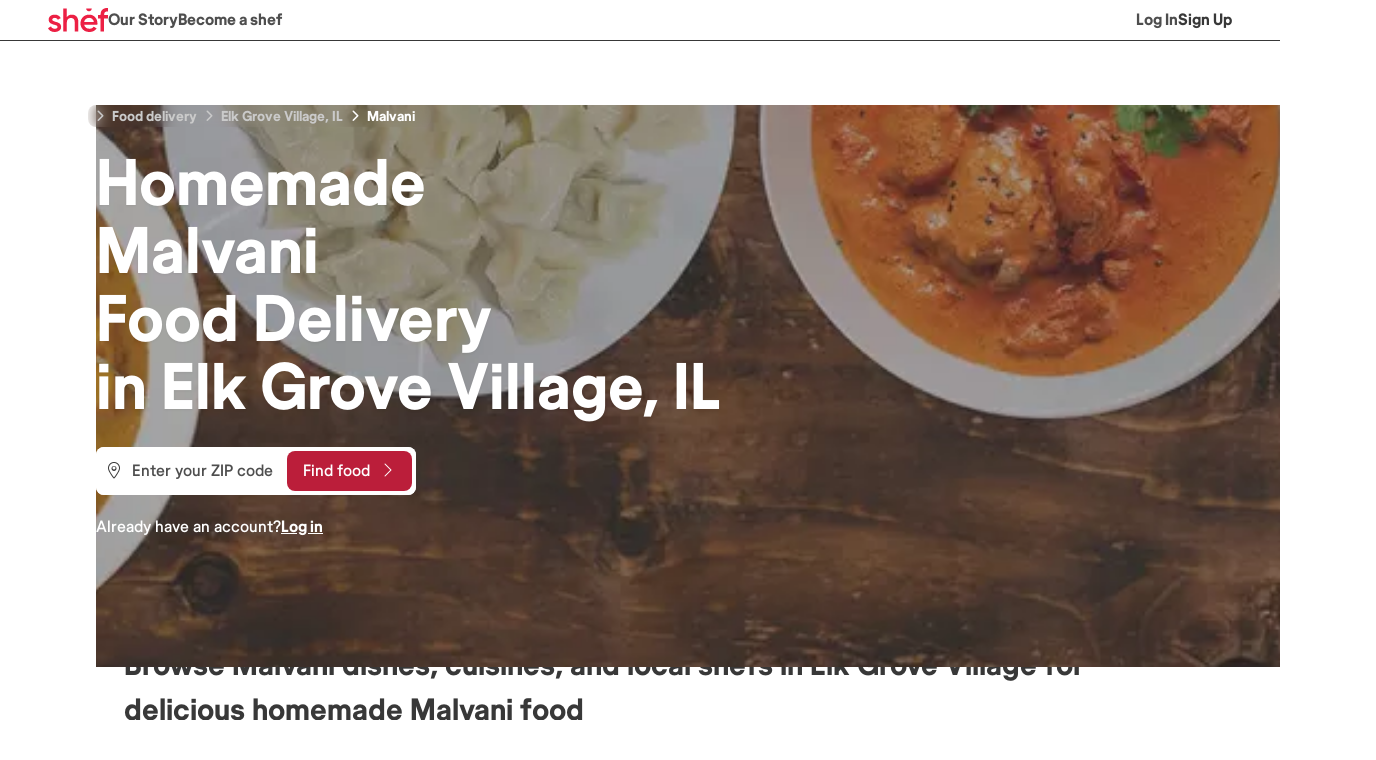

--- FILE ---
content_type: text/html; charset=utf-8
request_url: https://shef.com/homemade-food-delivery/elk-grove-village-il/malvani-cuisine
body_size: 54068
content:
<!DOCTYPE html><html lang="en"><head><meta charSet="utf-8"/><meta name="viewport" content="width=device-width"/><link rel="canonical" href="https://shef.com/homemade-food-delivery/elk-grove-village-il/malvani-cuisine"/><link rel="icon" href="/favicon.png"/><title>Find Homemade Malvani Food Delivered in Elk Grove Village, IL</title><meta name="og:title" content="Find Homemade Malvani Food Delivered in Elk Grove Village, IL"/><meta name="description" content="Looking for Malvani food delivery in Elk Grove Village, IL? Shef delivers homemade Malvani meals in Elk Grove Village for an authentic taste in your neighborhood! Order today!"/><link rel="preload" media="(min-width: 768px)" href="https://cdn.t.shef.com/unsafe/1200x253/center/middle/https://shef-general.s3.us-west-1.amazonaws.com/assets/img/landing/food_bg.jpg" as="image"/><script type="application/ld+json">{"@context":"https://schema.org","@type":"BreadcrumbList","itemListElement":[{"@type":"ListItem","position":1,"item":{"@id":"https://shef.com/homemade-food-delivery/","name":"Food delivery"}},{"@type":"ListItem","position":2,"item":{"@id":"https://shef.com/homemade-food-delivery/elk-grove-village-il","name":"Elk Grove Village, IL"}},{"@type":"ListItem","position":3,"item":{"@id":"https://shef.com/homemade-food-delivery/elk-grove-village-il/malvani-cuisine","name":"Malvani"}}]}</script><meta name="next-head-count" content="9"/><link data-next-font="size-adjust" rel="preconnect" href="/" crossorigin="anonymous"/><link rel="preload" href="/homemade-food-delivery/_next/static/css/dc2995cbfb145d17.css" as="style"/><link rel="stylesheet" href="/homemade-food-delivery/_next/static/css/dc2995cbfb145d17.css" data-n-g=""/><noscript data-n-css=""></noscript><script defer="" nomodule="" src="/homemade-food-delivery/_next/static/chunks/polyfills-c67a75d1b6f99dc8.js"></script><script src="/homemade-food-delivery/_next/static/chunks/webpack-34fe437297b513d9.js" defer=""></script><script src="/homemade-food-delivery/_next/static/chunks/framework-4863c04bb3da09a1.js" defer=""></script><script src="/homemade-food-delivery/_next/static/chunks/main-8a304ac008aa5d86.js" defer=""></script><script src="/homemade-food-delivery/_next/static/chunks/pages/_app-6524513fcdfee9b7.js" defer=""></script><script src="/homemade-food-delivery/_next/static/chunks/851-89b985dbe9222c33.js" defer=""></script><script src="/homemade-food-delivery/_next/static/chunks/485-4edb5746225c5458.js" defer=""></script><script src="/homemade-food-delivery/_next/static/chunks/71-350c967966bb43b5.js" defer=""></script><script src="/homemade-food-delivery/_next/static/chunks/306-5bcbdabecfc2bc41.js" defer=""></script><script src="/homemade-food-delivery/_next/static/chunks/492-e80a5ca3084c65f5.js" defer=""></script><script src="/homemade-food-delivery/_next/static/chunks/pages/%5B...cityPage%5D-fc8529f512d47eb9.js" defer=""></script><script src="/homemade-food-delivery/_next/static/static-build-tag/_buildManifest.js" defer=""></script><script src="/homemade-food-delivery/_next/static/static-build-tag/_ssgManifest.js" defer=""></script></head><body><div id="__next"><div><main class="flex w-full flex-col"><div class="undefined flex flex-row justify-between border-b border-neutral-800 p-2 text-base font-semibold text-neutral-700 md:px-12"><div class="flex flex-row gap-9"><a class="hover:text-kale-400" rel="nofollow" href="https://shef.com"><img src="/homemade-food-delivery/images/shef-logo.svg" alt="Shef Logo" class="h-[24px] w-[60px]"/></a><div class="hidden flex-row gap-5 md:flex"><a href="https://blog.shef.com/our-story">Our Story</a><a href="https://shef.com/become-a-shef">Become a shef</a></div></div><div class="flex flex-row gap-4"><a class="hover:text-kale-400" rel="nofollow" href="https://shef.com/login">Log In</a><a class="text-neutral-800" rel="nofollow" href="https://shef.com/register">Sign Up</a></div></div><div class="relative flex h-full w-full flex-col p-4 py-10 md:px-24 md:py-16 mb-10 "><div class="absolute inset-0 z-0 h-full w-full"><picture class="absolute top-0 h-full w-full"><img class="absolute top-0 h-full w-full object-cover object-center" src="https://cdn.t.shef.com/unsafe/1200x253/center/middle/https://shef-general.s3.us-west-1.amazonaws.com/assets/img/landing/food_bg.jpg" alt="Hero image"/></picture></div><div class="-ml-2 flex w-fit flex-row items-center px-2 text-sm font-semibold text-neutral-200 z-10 mb-6 rounded-lg backdrop-blur"><a class="cursor-pointer last:text-white hover:underline mr-[6px] md:mr-2 block" href="/homemade-food-delivery"><i class="fas fa-chevron-right mr-[6px] text-xs md:mr-2"></i><span class="align-middle">Food delivery</span></a><a class="cursor-pointer last:text-white hover:underline mr-[6px] md:mr-2 block" href="/homemade-food-delivery/elk-grove-village-il"><i class="fas fa-chevron-right mr-[6px] text-xs md:mr-2"></i><span class="align-middle">Elk Grove Village, IL</span></a><a class="cursor-pointer last:text-white hover:underline mr-[6px] md:mr-2 block" href="/homemade-food-delivery/elk-grove-village-il/malvani-cuisine"><i class="fas fa-chevron-right mr-[6px] text-xs md:mr-2"></i><span class="align-middle">Malvani</span></a></div><h1 class="z-10 mb-6 w-full text-[40px] font-bold leading-[48px] text-white drop-shadow-sm md:text-[64px] md:leading-[68px]" data-testid="hero-block-header"><span>Homemade<br/>Malvani<br/>Food<!-- --> Delivery<br/>in <!-- -->Elk Grove Village, IL</span></h1><div class="relative flex h-12 w-full flex-row rounded-lg bg-white text-base text-neutral-800 md:w-[320px] z-10 mb-5"><div class="absolute left-1 top-[-1px] flex h-full items-center px-2 "><i class="fal fa-location-dot"></i></div><input placeholder="Enter your ZIP code" type="number" class="h-full w-full rounded-lg border-none bg-white pl-9 placeholder:font-medium placeholder:text-neutral-700 focus:border-none" value=""/><a class="absolute right-1 top-1 h-10 w-[125px] rounded-lg bg-radish-200 px-4 py-2 font-medium text-white" rel="nofollow" href="https://shef.com/explore/zip/">Find food<i class="fal fa-chevron-right ml-3"></i></a></div><span class="z-10 flex flex-row gap-2 text-base text-white"><span class="font-medium">Already have an account?</span><a class="font-bold underline" rel="nofollow" href="https://shef.com/login">Log in</a></span></div><div class="mx-auto w-full md:w-[768px] lg:w-[1032px] px-4 md:px-0"><div class="flex-col text-neutral-800 mb-10"><h2 class="mb-4 text-3xl font-bold">Browse Malvani dishes, cuisines, and local shefs in Elk Grove Village for delicious homemade Malvani food</h2><span class="text-lg font-normal">We know it&#x27;s not always easy to find Malvani when you&#x27;re out and about, which is why Shef makes it easy in Elk Grove Village! With a smorgasbord of Malvani dishes, we have you covered in Elk Grove Village!</span></div><div class="relative h-0 w-full pb-10"><div class="absolute top-0 h-0 w-full"><div color="#EBEBEC" amplitude="8" class="sc-7c8696a3-0 cZcHND"></div></div><div class="absolute top-px h-0 w-full"><div color="#FFFFFF" amplitude="8" class="sc-7c8696a3-0 gZKdOV"></div></div></div></div><div id="cuisine-carousel" class="mx-auto w-full md:w-[768px] lg:w-[1032px] my-4 mb-10"><div class="mb-6 flex flex-col px-4 md:px-0"><h3 class="m-0 text-2xl font-bold text-neutral-800 md:text-3xl">Popular Cuisines in Elk Grove Village </h3><span>You&#x27;re sure to discover a cuisine you love, or something to try for the first time! Browse the cuisines below and find the perfect homemade dish or meal!</span></div><div class="relative flex w-full flex-row "><div class="sc-347e73a6-0 hjkSPl"><a class="flex min-h-[120px] min-w-[120px] cursor-pointer flex-col items-center justify-center rounded-md bg-white" href="/homemade-food-delivery/elk-grove-village-il/african-cuisine#cuisine-carousel"><img class="w-20" width="80" height="80" src="/homemade-food-delivery/icons/static/svg/African-Cuisine-Icon_Injera_200x200px_Colour-STATIC.svg" alt="African"/><span class="text-xs font-medium text-neutral-700">African</span></a><a class="flex min-h-[120px] min-w-[120px] cursor-pointer flex-col items-center justify-center rounded-md bg-white" href="/homemade-food-delivery/elk-grove-village-il/american-cuisine#cuisine-carousel"><img class="w-20" width="80" height="80" src="/homemade-food-delivery/icons/static/svg/american-static-200.svg" alt="American"/><span class="text-xs font-medium text-neutral-700">American</span></a><a class="flex min-h-[120px] min-w-[120px] cursor-pointer flex-col items-center justify-center rounded-md bg-white" href="/homemade-food-delivery/elk-grove-village-il/andhra-cuisine#cuisine-carousel"><img class="w-20" width="80" height="80" src="/homemade-food-delivery/icons/static/svg/Indian-Cuisine-Icon_Curry-Pot_200x200px_Colour-STATIC.svg" alt="Andhra"/><span class="text-xs font-medium text-neutral-700">Andhra</span></a><a class="flex min-h-[120px] min-w-[120px] cursor-pointer flex-col items-center justify-center rounded-md bg-white" href="/homemade-food-delivery/elk-grove-village-il/asian-cuisine#cuisine-carousel"><img class="w-20" width="80" height="80" src="/homemade-food-delivery/icons/static/svg/All-Cuisine-Icon_Globe_200x200px_Colour-STATIC.svg" alt="Asian"/><span class="text-xs font-medium text-neutral-700">Asian</span></a><a class="flex min-h-[120px] min-w-[120px] cursor-pointer flex-col items-center justify-center rounded-md bg-white" href="/homemade-food-delivery/elk-grove-village-il/baked-goods-cuisine#cuisine-carousel"><img class="w-20" width="80" height="80" src="/homemade-food-delivery/icons/static/svg/Specialty-Icon-STATIC.svg" alt="Baked Goods"/><span class="text-xs font-medium text-neutral-700">Baked Goods</span></a><a class="flex min-h-[120px] min-w-[120px] cursor-pointer flex-col items-center justify-center rounded-md bg-white" href="/homemade-food-delivery/elk-grove-village-il/bangladeshi-cuisine#cuisine-carousel"><img class="w-20" width="80" height="80" src="/homemade-food-delivery/icons/static/svg/All-Cuisine-Icon_Globe_200x200px_Colour-STATIC.svg" alt="Bangladeshi"/><span class="text-xs font-medium text-neutral-700">Bangladeshi</span></a><a class="flex min-h-[120px] min-w-[120px] cursor-pointer flex-col items-center justify-center rounded-md bg-white" href="/homemade-food-delivery/elk-grove-village-il/bbq-cuisine#cuisine-carousel"><img class="w-20" width="80" height="80" src="/homemade-food-delivery/icons/static/svg/All-Cuisine-Icon_Globe_200x200px_Colour-STATIC.svg" alt="BBQ"/><span class="text-xs font-medium text-neutral-700">BBQ</span></a><a class="flex min-h-[120px] min-w-[120px] cursor-pointer flex-col items-center justify-center rounded-md bg-white" href="/homemade-food-delivery/elk-grove-village-il/bengali-cuisine#cuisine-carousel"><img class="w-20" width="80" height="80" src="/homemade-food-delivery/icons/static/svg/Bengali-Cuisine-Icon_200x200px_Colour-STATIC.svg" alt="Bengali"/><span class="text-xs font-medium text-neutral-700">Bengali</span></a><a class="flex min-h-[120px] min-w-[120px] cursor-pointer flex-col items-center justify-center rounded-md bg-white" href="/homemade-food-delivery/elk-grove-village-il/brazilian-cuisine#cuisine-carousel"><img class="w-20" width="80" height="80" src="/homemade-food-delivery/icons/static/svg/Latin-American-Cuisine-Icon_Rice-Beans_200x200px_Colour-STATIC.svg" alt="Brazilian"/><span class="text-xs font-medium text-neutral-700">Brazilian</span></a><a class="flex min-h-[120px] min-w-[120px] cursor-pointer flex-col items-center justify-center rounded-md bg-white" href="/homemade-food-delivery/elk-grove-village-il/burmese-cuisine#cuisine-carousel"><img class="w-20" width="80" height="80" src="/homemade-food-delivery/icons/static/svg/Thai-Cuisine-Icon_Pad-Thai_200x200px_Colour-STATIC.svg" alt="Burmese"/><span class="text-xs font-medium text-neutral-700">Burmese</span></a><a class="flex min-h-[120px] min-w-[120px] cursor-pointer flex-col items-center justify-center rounded-md bg-white" href="/homemade-food-delivery/elk-grove-village-il/cajun-cuisine#cuisine-carousel"><img class="w-20" width="80" height="80" src="/homemade-food-delivery/icons/static/svg/All-Cuisine-Icon_Globe_200x200px_Colour-STATIC.svg" alt="Cajun"/><span class="text-xs font-medium text-neutral-700">Cajun</span></a><a class="flex min-h-[120px] min-w-[120px] cursor-pointer flex-col items-center justify-center rounded-md bg-white" href="/homemade-food-delivery/elk-grove-village-il/caribbean-cuisine#cuisine-carousel"><img class="w-20" width="80" height="80" src="/homemade-food-delivery/icons/static/svg/Brazilian-Cuisine-Icon_Carved-Meat_200x200px_Colour-STATIC.svg" alt="Caribbean"/><span class="text-xs font-medium text-neutral-700">Caribbean</span></a><a class="flex min-h-[120px] min-w-[120px] cursor-pointer flex-col items-center justify-center rounded-md bg-white" href="/homemade-food-delivery/elk-grove-village-il/chennai-cuisine#cuisine-carousel"><img class="w-20" width="80" height="80" src="/homemade-food-delivery/icons/static/svg/Indian-Cuisine-Icon_Curry-Pot_200x200px_Colour-STATIC.svg" alt="Chennai"/><span class="text-xs font-medium text-neutral-700">Chennai</span></a><a class="flex min-h-[120px] min-w-[120px] cursor-pointer flex-col items-center justify-center rounded-md bg-white" href="/homemade-food-delivery/elk-grove-village-il/chinese-cuisine#cuisine-carousel"><img class="w-20" width="80" height="80" src="/homemade-food-delivery/icons/static/svg/Chinese-Cuisine-Icon_Spring-Rolls_200x200px_Colour-STATIC.svg" alt="Chinese"/><span class="text-xs font-medium text-neutral-700">Chinese</span></a><a class="flex min-h-[120px] min-w-[120px] cursor-pointer flex-col items-center justify-center rounded-md bg-white" href="/homemade-food-delivery/elk-grove-village-il/clean-cuisine#cuisine-carousel"><img class="w-20" width="80" height="80" src="/homemade-food-delivery/icons/static/svg/All-Cuisine-Icon_Globe_200x200px_Colour-STATIC.svg" alt="Clean"/><span class="text-xs font-medium text-neutral-700">Clean</span></a><a class="flex min-h-[120px] min-w-[120px] cursor-pointer flex-col items-center justify-center rounded-md bg-white" href="/homemade-food-delivery/elk-grove-village-il/comfort-cuisine#cuisine-carousel"><img class="w-20" width="80" height="80" src="/homemade-food-delivery/icons/static/svg/All-Cuisine-Icon_Globe_200x200px_Colour-STATIC.svg" alt="Comfort"/><span class="text-xs font-medium text-neutral-700">Comfort</span></a><a class="flex min-h-[120px] min-w-[120px] cursor-pointer flex-col items-center justify-center rounded-md bg-white" href="/homemade-food-delivery/elk-grove-village-il/contemporary-cuisine#cuisine-carousel"><img class="w-20" width="80" height="80" src="/homemade-food-delivery/icons/static/svg/All-Cuisine-Icon_Globe_200x200px_Colour-STATIC.svg" alt="Contemporary"/><span class="text-xs font-medium text-neutral-700">Contemporary</span></a><a class="flex min-h-[120px] min-w-[120px] cursor-pointer flex-col items-center justify-center rounded-md bg-white" href="/homemade-food-delivery/elk-grove-village-il/creole-cuisine#cuisine-carousel"><img class="w-20" width="80" height="80" src="/homemade-food-delivery/icons/static/svg/All-Cuisine-Icon_Globe_200x200px_Colour-STATIC.svg" alt="Creole"/><span class="text-xs font-medium text-neutral-700">Creole</span></a><a class="flex min-h-[120px] min-w-[120px] cursor-pointer flex-col items-center justify-center rounded-md bg-white" href="/homemade-food-delivery/elk-grove-village-il/delhi-cuisine#cuisine-carousel"><img class="w-20" width="80" height="80" src="/homemade-food-delivery/icons/static/svg/Indian-Cuisine-Icon_Curry-Pot_200x200px_Colour-STATIC.svg" alt="Delhi"/><span class="text-xs font-medium text-neutral-700">Delhi</span></a><a class="flex min-h-[120px] min-w-[120px] cursor-pointer flex-col items-center justify-center rounded-md bg-white" href="/homemade-food-delivery/elk-grove-village-il/desserts-cuisine#cuisine-carousel"><img class="w-20" width="80" height="80" src="/homemade-food-delivery/icons/static/svg/All-Cuisine-Icon_Globe_200x200px_Colour-STATIC.svg" alt="Desserts"/><span class="text-xs font-medium text-neutral-700">Desserts</span></a><a class="flex min-h-[120px] min-w-[120px] cursor-pointer flex-col items-center justify-center rounded-md bg-white" href="/homemade-food-delivery/elk-grove-village-il/east-asian-cuisine#cuisine-carousel"><img class="w-20" width="80" height="80" src="/homemade-food-delivery/icons/static/svg/All-Cuisine-Icon_Globe_200x200px_Colour-STATIC.svg" alt="East Asian"/><span class="text-xs font-medium text-neutral-700">East Asian</span></a><a class="flex min-h-[120px] min-w-[120px] cursor-pointer flex-col items-center justify-center rounded-md bg-white" href="/homemade-food-delivery/elk-grove-village-il/east-indian-cuisine#cuisine-carousel"><img class="w-20" width="80" height="80" src="/homemade-food-delivery/icons/static/svg/Indian-Cuisine-Icon_Curry-Pot_200x200px_Colour-STATIC.svg" alt="East Indian"/><span class="text-xs font-medium text-neutral-700">East Indian</span></a><a class="flex min-h-[120px] min-w-[120px] cursor-pointer flex-col items-center justify-center rounded-md bg-white" href="/homemade-food-delivery/elk-grove-village-il/european-cuisine#cuisine-carousel"><img class="w-20" width="80" height="80" src="/homemade-food-delivery/icons/static/svg/All-Cuisine-Icon_Globe_200x200px_Colour-STATIC.svg" alt="European"/><span class="text-xs font-medium text-neutral-700">European</span></a><a class="flex min-h-[120px] min-w-[120px] cursor-pointer flex-col items-center justify-center rounded-md bg-white" href="/homemade-food-delivery/elk-grove-village-il/fusion-cuisine#cuisine-carousel"><img class="w-20" width="80" height="80" src="/homemade-food-delivery/icons/static/svg/All-Cuisine-Icon_Globe_200x200px_Colour-STATIC.svg" alt="Fusion"/><span class="text-xs font-medium text-neutral-700">Fusion</span></a><a class="flex min-h-[120px] min-w-[120px] cursor-pointer flex-col items-center justify-center rounded-md bg-white" href="/homemade-food-delivery/elk-grove-village-il/goan-cuisine#cuisine-carousel"><img class="w-20" width="80" height="80" src="/homemade-food-delivery/icons/static/svg/Indian-Cuisine-Icon_Curry-Pot_200x200px_Colour-STATIC.svg" alt="Goan"/><span class="text-xs font-medium text-neutral-700">Goan</span></a><a class="flex min-h-[120px] min-w-[120px] cursor-pointer flex-col items-center justify-center rounded-md bg-white" href="/homemade-food-delivery/elk-grove-village-il/gujarati-cuisine#cuisine-carousel"><img class="w-20" width="80" height="80" src="/homemade-food-delivery/icons/static/svg/Indian-Cuisine-Icon_Curry-Pot_200x200px_Colour-STATIC.svg" alt="Gujarati"/><span class="text-xs font-medium text-neutral-700">Gujarati</span></a><a class="flex min-h-[120px] min-w-[120px] cursor-pointer flex-col items-center justify-center rounded-md bg-white" href="/homemade-food-delivery/elk-grove-village-il/indian-cuisine#cuisine-carousel"><img class="w-20" width="80" height="80" src="/homemade-food-delivery/icons/static/svg/Indian-Cuisine-Icon_Curry-Pot_200x200px_Colour-STATIC.svg" alt="Indian"/><span class="text-xs font-medium text-neutral-700">Indian</span></a><a class="flex min-h-[120px] min-w-[120px] cursor-pointer flex-col items-center justify-center rounded-md bg-white" href="/homemade-food-delivery/elk-grove-village-il/indonesian-cuisine#cuisine-carousel"><img class="w-20" width="80" height="80" src="/homemade-food-delivery/icons/static/svg/Thai-Cuisine-Icon_Pad-Thai_200x200px_Colour-STATIC.svg" alt="Indonesian"/><span class="text-xs font-medium text-neutral-700">Indonesian</span></a><a class="flex min-h-[120px] min-w-[120px] cursor-pointer flex-col items-center justify-center rounded-md bg-white" href="/homemade-food-delivery/elk-grove-village-il/indo-chinese-cuisine#cuisine-carousel"><img class="w-20" width="80" height="80" src="/homemade-food-delivery/icons/static/svg/Indian-Cuisine-Icon_Curry-Pot_200x200px_Colour-STATIC.svg" alt="Indo-Chinese"/><span class="text-xs font-medium text-neutral-700">Indo-Chinese</span></a><a class="flex min-h-[120px] min-w-[120px] cursor-pointer flex-col items-center justify-center rounded-md bg-white" href="/homemade-food-delivery/elk-grove-village-il/international-cuisine#cuisine-carousel"><img class="w-20" width="80" height="80" src="/homemade-food-delivery/icons/static/svg/All-Cuisine-Icon_Globe_200x200px_Colour-STATIC.svg" alt="International"/><span class="text-xs font-medium text-neutral-700">International</span></a><a class="flex min-h-[120px] min-w-[120px] cursor-pointer flex-col items-center justify-center rounded-md bg-white" href="/homemade-food-delivery/elk-grove-village-il/italian-cuisine#cuisine-carousel"><img class="w-20" width="80" height="80" src="/homemade-food-delivery/icons/static/svg/Italian-Cuisine-Icon_Spaghetti-Bolognese_200x200px_Colour-STATIC.svg" alt="Italian"/><span class="text-xs font-medium text-neutral-700">Italian</span></a><a class="flex min-h-[120px] min-w-[120px] cursor-pointer flex-col items-center justify-center rounded-md bg-white" href="/homemade-food-delivery/elk-grove-village-il/jain-cuisine#cuisine-carousel"><img class="w-20" width="80" height="80" src="/homemade-food-delivery/icons/static/svg/Indian-Cuisine-Icon_Curry-Pot_200x200px_Colour-STATIC.svg" alt="Jain"/><span class="text-xs font-medium text-neutral-700">Jain</span></a><a class="flex min-h-[120px] min-w-[120px] cursor-pointer flex-col items-center justify-center rounded-md bg-white" href="/homemade-food-delivery/elk-grove-village-il/jamaican-cuisine#cuisine-carousel"><img class="w-20" width="80" height="80" src="/homemade-food-delivery/icons/static/svg/Brazilian-Cuisine-Icon_Carved-Meat_200x200px_Colour-STATIC.svg" alt="Jamaican"/><span class="text-xs font-medium text-neutral-700">Jamaican</span></a><a class="flex min-h-[120px] min-w-[120px] cursor-pointer flex-col items-center justify-center rounded-md bg-white" href="/homemade-food-delivery/elk-grove-village-il/japanese-cuisine#cuisine-carousel"><img class="w-20" width="80" height="80" src="/homemade-food-delivery/icons/static/svg/Japanese-Cuisine-Icon_Sushi_200x200px_Colour-STATIC.svg" alt="Japanese"/><span class="text-xs font-medium text-neutral-700">Japanese</span></a><a class="flex min-h-[120px] min-w-[120px] cursor-pointer flex-col items-center justify-center rounded-md bg-white" href="/homemade-food-delivery/elk-grove-village-il/kerala-cuisine#cuisine-carousel"><img class="w-20" width="80" height="80" src="/homemade-food-delivery/icons/static/svg/Indian-Cuisine-Icon_Curry-Pot_200x200px_Colour-STATIC.svg" alt="Kerala"/><span class="text-xs font-medium text-neutral-700">Kerala</span></a><a class="flex min-h-[120px] min-w-[120px] cursor-pointer flex-col items-center justify-center rounded-md bg-white" href="/homemade-food-delivery/elk-grove-village-il/korean-cuisine#cuisine-carousel"><img class="w-20" width="80" height="80" src="/homemade-food-delivery/icons/static/svg/Korean-Cuisine-Icon_KBBQ_200x200px_Colour-STATIC.svg" alt="Korean"/><span class="text-xs font-medium text-neutral-700">Korean</span></a><a class="flex min-h-[120px] min-w-[120px] cursor-pointer flex-col items-center justify-center rounded-md bg-white" href="/homemade-food-delivery/elk-grove-village-il/latin-american-cuisine#cuisine-carousel"><img class="w-20" width="80" height="80" src="/homemade-food-delivery/icons/static/svg/Latin-American-Cuisine-Icon_Rice-Beans_200x200px_Colour-STATIC.svg" alt="Latin American"/><span class="text-xs font-medium text-neutral-700">Latin American</span></a><a class="flex min-h-[120px] min-w-[120px] cursor-pointer flex-col items-center justify-center rounded-md bg-white" href="/homemade-food-delivery/elk-grove-village-il/maharashtrian-cuisine#cuisine-carousel"><img class="w-20" width="80" height="80" src="/homemade-food-delivery/icons/static/svg/Indian-Cuisine-Icon_Curry-Pot_200x200px_Colour-STATIC.svg" alt="Maharashtrian"/><span class="text-xs font-medium text-neutral-700">Maharashtrian</span></a><a class="flex min-h-[120px] min-w-[120px] cursor-pointer flex-col items-center justify-center rounded-md bg-white border border-radish-300 shadow-[0_0_14px_rgba(0,0,0,0.1)]" href="/homemade-food-delivery/elk-grove-village-il#cuisine-carousel"><img class="w-20" width="80" height="80" src="/homemade-food-delivery/icons/hover/svg/Indian-Cuisine-Icon_Curry-Pot_200x200px_Colour-HOVER.svg" alt="Malvani"/><span class="text-xs font-medium text-neutral-700">Malvani</span></a><a class="flex min-h-[120px] min-w-[120px] cursor-pointer flex-col items-center justify-center rounded-md bg-white" href="/homemade-food-delivery/elk-grove-village-il/marathi-cuisine#cuisine-carousel"><img class="w-20" width="80" height="80" src="/homemade-food-delivery/icons/static/svg/Indian-Cuisine-Icon_Curry-Pot_200x200px_Colour-STATIC.svg" alt="Marathi"/><span class="text-xs font-medium text-neutral-700">Marathi</span></a><a class="flex min-h-[120px] min-w-[120px] cursor-pointer flex-col items-center justify-center rounded-md bg-white" href="/homemade-food-delivery/elk-grove-village-il/mediterranean-cuisine#cuisine-carousel"><img class="w-20" width="80" height="80" src="/homemade-food-delivery/icons/static/svg/Mediterranean-Cuisine-Icon_Greek-Salad-Falafels_200x200px_Colour-STATIC.svg" alt="Mediterranean"/><span class="text-xs font-medium text-neutral-700">Mediterranean</span></a><a class="flex min-h-[120px] min-w-[120px] cursor-pointer flex-col items-center justify-center rounded-md bg-white" href="/homemade-food-delivery/elk-grove-village-il/mexican-cuisine#cuisine-carousel"><img class="w-20" width="80" height="80" src="/homemade-food-delivery/icons/static/svg/Mexican-Cuisine-Icon_Tacos_200x200px_Colour-STATIC.svg" alt="Mexican"/><span class="text-xs font-medium text-neutral-700">Mexican</span></a><a class="flex min-h-[120px] min-w-[120px] cursor-pointer flex-col items-center justify-center rounded-md bg-white" href="/homemade-food-delivery/elk-grove-village-il/middle-eastern-cuisine#cuisine-carousel"><img class="w-20" width="80" height="80" src="/homemade-food-delivery/icons/static/svg/Middle-East-Cuisine-Icon_Kebob-Sticks_200x200px_Colour-STATIC.svg" alt="Middle Eastern"/><span class="text-xs font-medium text-neutral-700">Middle Eastern</span></a><a class="flex min-h-[120px] min-w-[120px] cursor-pointer flex-col items-center justify-center rounded-md bg-white" href="/homemade-food-delivery/elk-grove-village-il/north-american-cuisine#cuisine-carousel"><img class="w-20" width="80" height="80" src="/homemade-food-delivery/icons/static/svg/All-Cuisine-Icon_Globe_200x200px_Colour-STATIC.svg" alt="North American"/><span class="text-xs font-medium text-neutral-700">North American</span></a><a class="flex min-h-[120px] min-w-[120px] cursor-pointer flex-col items-center justify-center rounded-md bg-white" href="/homemade-food-delivery/elk-grove-village-il/north-indian-cuisine#cuisine-carousel"><img class="w-20" width="80" height="80" src="/homemade-food-delivery/icons/static/svg/North-Indian-Cuisine-Icon_200x200px_Colour-STATIC.svg" alt="North Indian"/><span class="text-xs font-medium text-neutral-700">North Indian</span></a><a class="flex min-h-[120px] min-w-[120px] cursor-pointer flex-col items-center justify-center rounded-md bg-white" href="/homemade-food-delivery/elk-grove-village-il/pakistani-cuisine#cuisine-carousel"><img class="w-20" width="80" height="80" src="/homemade-food-delivery/icons/static/svg/Pakistani-Cuisine-Icon_Samosa_200x200px_Colour-STATIC.svg" alt="Pakistani"/><span class="text-xs font-medium text-neutral-700">Pakistani</span></a><a class="flex min-h-[120px] min-w-[120px] cursor-pointer flex-col items-center justify-center rounded-md bg-white" href="/homemade-food-delivery/elk-grove-village-il/plant-based-cuisine#cuisine-carousel"><img class="w-20" width="80" height="80" src="/homemade-food-delivery/icons/static/svg/All-Cuisine-Icon_Globe_200x200px_Colour-STATIC.svg" alt="Plant-based"/><span class="text-xs font-medium text-neutral-700">Plant-based</span></a><a class="flex min-h-[120px] min-w-[120px] cursor-pointer flex-col items-center justify-center rounded-md bg-white" href="/homemade-food-delivery/elk-grove-village-il/punjabi-cuisine#cuisine-carousel"><img class="w-20" width="80" height="80" src="/homemade-food-delivery/icons/static/svg/Indian-Cuisine-Icon_Curry-Pot_200x200px_Colour-STATIC.svg" alt="Punjabi"/><span class="text-xs font-medium text-neutral-700">Punjabi</span></a><a class="flex min-h-[120px] min-w-[120px] cursor-pointer flex-col items-center justify-center rounded-md bg-white" href="/homemade-food-delivery/elk-grove-village-il/rajasthani-cuisine#cuisine-carousel"><img class="w-20" width="80" height="80" src="/homemade-food-delivery/icons/static/svg/Indian-Cuisine-Icon_Curry-Pot_200x200px_Colour-STATIC.svg" alt="Rajasthani"/><span class="text-xs font-medium text-neutral-700">Rajasthani</span></a><a class="flex min-h-[120px] min-w-[120px] cursor-pointer flex-col items-center justify-center rounded-md bg-white" href="/homemade-food-delivery/elk-grove-village-il/soul-food-cuisine#cuisine-carousel"><img class="w-20" width="80" height="80" src="/homemade-food-delivery/icons/static/svg/All-Cuisine-Icon_Globe_200x200px_Colour-STATIC.svg" alt="Soul Food"/><span class="text-xs font-medium text-neutral-700">Soul Food</span></a><a class="flex min-h-[120px] min-w-[120px] cursor-pointer flex-col items-center justify-center rounded-md bg-white" href="/homemade-food-delivery/elk-grove-village-il/southeast-asian-cuisine#cuisine-carousel"><img class="w-20" width="80" height="80" src="/homemade-food-delivery/icons/static/svg/Thai-Cuisine-Icon_Pad-Thai_200x200px_Colour-STATIC.svg" alt="Southeast Asian"/><span class="text-xs font-medium text-neutral-700">Southeast Asian</span></a><a class="flex min-h-[120px] min-w-[120px] cursor-pointer flex-col items-center justify-center rounded-md bg-white" href="/homemade-food-delivery/elk-grove-village-il/southern-cuisine#cuisine-carousel"><img class="w-20" width="80" height="80" src="/homemade-food-delivery/icons/static/svg/Southern-US-Cuisine-Icon_Fried-Chicken-Ribs_200x200px_Colour-STATIC.svg" alt="Southern"/><span class="text-xs font-medium text-neutral-700">Southern</span></a><a class="flex min-h-[120px] min-w-[120px] cursor-pointer flex-col items-center justify-center rounded-md bg-white" href="/homemade-food-delivery/elk-grove-village-il/south-american-cuisine#cuisine-carousel"><img class="w-20" width="80" height="80" src="/homemade-food-delivery/icons/static/svg/Latin-American-Cuisine-Icon_Rice-Beans_200x200px_Colour-STATIC.svg" alt="South American"/><span class="text-xs font-medium text-neutral-700">South American</span></a><a class="flex min-h-[120px] min-w-[120px] cursor-pointer flex-col items-center justify-center rounded-md bg-white" href="/homemade-food-delivery/elk-grove-village-il/south-asian-cuisine#cuisine-carousel"><img class="w-20" width="80" height="80" src="/homemade-food-delivery/icons/static/svg/All-Cuisine-Icon_Globe_200x200px_Colour-STATIC.svg" alt="South Asian"/><span class="text-xs font-medium text-neutral-700">South Asian</span></a><a class="flex min-h-[120px] min-w-[120px] cursor-pointer flex-col items-center justify-center rounded-md bg-white" href="/homemade-food-delivery/elk-grove-village-il/south-indian-cuisine#cuisine-carousel"><img class="w-20" width="80" height="80" src="/homemade-food-delivery/icons/static/svg/South-Indian-Cuisine-Icon_200x200px_Colour-STATIC.svg" alt="South Indian"/><span class="text-xs font-medium text-neutral-700">South Indian</span></a><a class="flex min-h-[120px] min-w-[120px] cursor-pointer flex-col items-center justify-center rounded-md bg-white" href="/homemade-food-delivery/elk-grove-village-il/street-food-cuisine#cuisine-carousel"><img class="w-20" width="80" height="80" src="/homemade-food-delivery/icons/static/svg/All-Cuisine-Icon_Globe_200x200px_Colour-STATIC.svg" alt="Street Food"/><span class="text-xs font-medium text-neutral-700">Street Food</span></a><a class="flex min-h-[120px] min-w-[120px] cursor-pointer flex-col items-center justify-center rounded-md bg-white" href="/homemade-food-delivery/elk-grove-village-il/tamilian-cuisine#cuisine-carousel"><img class="w-20" width="80" height="80" src="/homemade-food-delivery/icons/static/svg/Indian-Cuisine-Icon_Curry-Pot_200x200px_Colour-STATIC.svg" alt="Tamilian"/><span class="text-xs font-medium text-neutral-700">Tamilian</span></a><a class="flex min-h-[120px] min-w-[120px] cursor-pointer flex-col items-center justify-center rounded-md bg-white" href="/homemade-food-delivery/elk-grove-village-il/thai-cuisine#cuisine-carousel"><img class="w-20" width="80" height="80" src="/homemade-food-delivery/icons/static/svg/Thai-Cuisine-Icon_Pad-Thai_200x200px_Colour-STATIC.svg" alt="Thai"/><span class="text-xs font-medium text-neutral-700">Thai</span></a><a class="flex min-h-[120px] min-w-[120px] cursor-pointer flex-col items-center justify-center rounded-md bg-white" href="/homemade-food-delivery/elk-grove-village-il/west-indian-cuisine#cuisine-carousel"><img class="w-20" width="80" height="80" src="/homemade-food-delivery/icons/static/svg/Indian-Cuisine-Icon_Curry-Pot_200x200px_Colour-STATIC.svg" alt="West Indian"/><span class="text-xs font-medium text-neutral-700">West Indian</span></a></div></div></div><div class="mx-auto w-full md:w-[768px] lg:w-[1032px] flex flex-row place-content-center"><a href="https://shef.com/explore/zip/60007?utm_source=seo-city-pages&amp;utm_content=browse-all-cta"><button class="sc-90107e55-0 ihVHpl"><span>Browse All</span></button></a></div><div class="flex w-full flex-col bg-neutral-50 p-10 mt-4 md:mt-20 "><div class="flex flex-col pb-5 md:flex-row"><a class="mb-6 flex grow flex-col items-center md:mb-0 md:items-start" rel="nofollow" href="https://shef.com"><img src="/homemade-food-delivery/images/shef-logo.svg" alt="Shef Logo" class="mb-8 h-10 w-[100px]"/></a><div class="mb-6 flex w-full flex-col text-center text-base last:mb-0 md:mb-0 md:w-60 md:text-left undefined "><span class="mb-4 font-semibold text-neutral-800">Learn</span><div class="flex flex-col gap-2 font-medium text-neutral-700"><a class="hover:text-kale-400" rel="nofollow" href="https://blog.shef.com/our-story">Our Story</a><a class="hover:text-[Colors.KOHLRABI]" href="https://shef.com/homemade-food/food-safety">Food Safety</a><a class="hover:text-kale-400" rel="nofollow" href="https://help.shef.com/en/">Help Center</a><a class="hover:text-[Colors.KOHLRABI]" href="https://shef.com/homemade-food">Global Cuisines</a></div></div><div class="mb-6 flex w-full flex-col text-center text-base last:mb-0 md:mb-0 md:w-60 md:text-left undefined "><span class="mb-4 font-semibold text-neutral-800">Community</span><div class="flex flex-col gap-2 font-medium text-neutral-700"><a class="hover:text-[Colors.KOHLRABI]" href="https://shef.com/homemade-food/blog/">Blog</a><a class="hover:text-kale-400" rel="nofollow" href="https://www.facebook.com/ordershef">Facebook</a><a class="hover:text-kale-400" rel="nofollow" href="https://www.instagram.com/ordershef">Instagram</a><a class="hover:text-kale-400" rel="nofollow" href="https://www.tiktok.com/@ordershef">TikTok</a></div></div><div class="mb-6 flex w-full flex-col text-center text-base last:mb-0 md:mb-0 md:w-60 md:text-left undefined "><span class="mb-4 font-semibold text-neutral-800">Resources</span><div class="flex flex-col gap-2 font-medium text-neutral-700"><a class="hover:text-kale-400" rel="nofollow" href="https://shef.com/become-a-shef">Become a shef</a><a class="hover:text-kale-400" rel="nofollow" href="https://shef.com/careers">Careers</a><a class="hover:text-kale-400" rel="nofollow" href="https://shef.com/gift">Gift cards</a><a class="hover:text-[Colors.KOHLRABI]" href="/homemade-food-delivery">Homemade food delivery</a></div></div></div><div class="flex flex-col justify-between gap-4 border-t border-neutral-200 pt-5 text-xs font-normal text-neutral-700 md:flex-row md:gap-0"><div class="flex grow flex-col items-center gap-4 md:flex-row md:gap-10"><a class="hover:text-kale-400" rel="nofollow" href="https://shef.com/privacy-policy">Privacy Policy</a><a class="hover:text-kale-400" rel="nofollow" href="https://shef.com/terms-of-service">Terms of Service</a></div><div class="flex flex-col items-center gap-4 md:flex-row"><span><i class="far fa-copyright mr-1"></i> Shef, Inc. 2024. All Rights Reserved.</span><div class="flex w-fit flex-row gap-4"><a class="hover:text-kale-400" rel="nofollow" href="https://apps.apple.com/us/app/shef-homemade-food-delivery/id1598007796"><img src="/homemade-food-delivery/images/app-store-link.svg" width="92" height="33" alt="Download on the App Store"/></a><a class="hover:text-kale-400" rel="nofollow" href="https://play.google.com/store/apps/details?id=com.shef.consumerapp&amp;hl=en_US&amp;gl=US&amp;pli=1"><img src="/homemade-food-delivery/images/google-play-link.svg" width="108" height="33" alt="Get it on Google Play"/></a></div></div></div></div></main></div></div><script id="__NEXT_DATA__" type="application/json">{"props":{"pageProps":{"pageObj":{"__typename":"ShallowCityPage","id":"7006023315001253977","cityName":"Elk Grove Village","regionId":5,"stateNameShort":"IL","deliveryHubId":12,"zipCode":"60007","filter":{"__typename":"CityPageFilter","cuisineCategoryId":"MALVANI","cuisineCategory":{"__typename":"CuisineCategory","id":"MALVANI","title":"Malvani","ancestorCuisines":[{"__typename":"CuisineCategory","id":"SOUTH_INDIAN","isPrimary":false},{"__typename":"CuisineCategory","id":"INDIAN","isPrimary":true},{"__typename":"CuisineCategory","id":"SOUTH_ASIAN","isPrimary":false},{"__typename":"CuisineCategory","id":"ASIAN","isPrimary":false}]},"dietaryFilter":null},"path":["elk-grove-village-il","malvani-cuisine"]},"cuisineButtons":[{"href":"/elk-grove-village-il/african-cuisine","category":{"__typename":"CuisineCategory","id":"AFRICAN","title":"African","ancestorCuisines":[]}},{"href":"/elk-grove-village-il/american-cuisine","category":{"__typename":"CuisineCategory","id":"AMERICAN","title":"American","ancestorCuisines":[{"__typename":"CuisineCategory","id":"NORTH_AMERICAN","isPrimary":false}]}},{"href":"/elk-grove-village-il/andhra-cuisine","category":{"__typename":"CuisineCategory","id":"ANDHRA","title":"Andhra","ancestorCuisines":[{"__typename":"CuisineCategory","id":"SOUTH_INDIAN","isPrimary":false},{"__typename":"CuisineCategory","id":"INDIAN","isPrimary":true},{"__typename":"CuisineCategory","id":"SOUTH_ASIAN","isPrimary":false},{"__typename":"CuisineCategory","id":"ASIAN","isPrimary":false}]}},{"href":"/elk-grove-village-il/asian-cuisine","category":{"__typename":"CuisineCategory","id":"ASIAN","title":"Asian","ancestorCuisines":[]}},{"href":"/elk-grove-village-il/baked-goods-cuisine","category":{"__typename":"CuisineCategory","id":"BAKED_GOODS","title":"Baked Goods","ancestorCuisines":[]}},{"href":"/elk-grove-village-il/bangladeshi-cuisine","category":{"__typename":"CuisineCategory","id":"BANGLADESHI","title":"Bangladeshi","ancestorCuisines":[{"__typename":"CuisineCategory","id":"SOUTH_ASIAN","isPrimary":false},{"__typename":"CuisineCategory","id":"ASIAN","isPrimary":false}]}},{"href":"/elk-grove-village-il/bbq-cuisine","category":{"__typename":"CuisineCategory","id":"BBQ","title":"BBQ","ancestorCuisines":[]}},{"href":"/elk-grove-village-il/bengali-cuisine","category":{"__typename":"CuisineCategory","id":"BENGALI","title":"Bengali","ancestorCuisines":[{"__typename":"CuisineCategory","id":"EAST_INDIAN","isPrimary":false},{"__typename":"CuisineCategory","id":"INDIAN","isPrimary":true},{"__typename":"CuisineCategory","id":"SOUTH_ASIAN","isPrimary":false},{"__typename":"CuisineCategory","id":"ASIAN","isPrimary":false}]}},{"href":"/elk-grove-village-il/brazilian-cuisine","category":{"__typename":"CuisineCategory","id":"BRAZILIAN","title":"Brazilian","ancestorCuisines":[{"__typename":"CuisineCategory","id":"SOUTH_AMERICAN","isPrimary":false},{"__typename":"CuisineCategory","id":"LATIN_AMERICAN","isPrimary":true}]}},{"href":"/elk-grove-village-il/burmese-cuisine","category":{"__typename":"CuisineCategory","id":"BURMESE","title":"Burmese","ancestorCuisines":[{"__typename":"CuisineCategory","id":"SOUTHEAST_ASIAN","isPrimary":true},{"__typename":"CuisineCategory","id":"ASIAN","isPrimary":false}]}},{"href":"/elk-grove-village-il/cajun-cuisine","category":{"__typename":"CuisineCategory","id":"CAJUN","title":"Cajun","ancestorCuisines":[]}},{"href":"/elk-grove-village-il/caribbean-cuisine","category":{"__typename":"CuisineCategory","id":"CARIBBEAN","title":"Caribbean","ancestorCuisines":[]}},{"href":"/elk-grove-village-il/chennai-cuisine","category":{"__typename":"CuisineCategory","id":"CHENNAI","title":"Chennai","ancestorCuisines":[{"__typename":"CuisineCategory","id":"EAST_INDIAN","isPrimary":false},{"__typename":"CuisineCategory","id":"INDIAN","isPrimary":true},{"__typename":"CuisineCategory","id":"SOUTH_ASIAN","isPrimary":false},{"__typename":"CuisineCategory","id":"ASIAN","isPrimary":false}]}},{"href":"/elk-grove-village-il/chinese-cuisine","category":{"__typename":"CuisineCategory","id":"CHINESE","title":"Chinese","ancestorCuisines":[{"__typename":"CuisineCategory","id":"EAST_ASIAN","isPrimary":false},{"__typename":"CuisineCategory","id":"ASIAN","isPrimary":false}]}},{"href":"/elk-grove-village-il/clean-cuisine","category":{"__typename":"CuisineCategory","id":"CLEAN","title":"Clean","ancestorCuisines":[]}},{"href":"/elk-grove-village-il/comfort-cuisine","category":{"__typename":"CuisineCategory","id":"COMFORT","title":"Comfort","ancestorCuisines":[]}},{"href":"/elk-grove-village-il/contemporary-cuisine","category":{"__typename":"CuisineCategory","id":"CONTEMPORARY","title":"Contemporary","ancestorCuisines":[]}},{"href":"/elk-grove-village-il/creole-cuisine","category":{"__typename":"CuisineCategory","id":"CREOLE","title":"Creole","ancestorCuisines":[]}},{"href":"/elk-grove-village-il/delhi-cuisine","category":{"__typename":"CuisineCategory","id":"DELHI","title":"Delhi","ancestorCuisines":[{"__typename":"CuisineCategory","id":"NORTH_INDIAN","isPrimary":false},{"__typename":"CuisineCategory","id":"INDIAN","isPrimary":true},{"__typename":"CuisineCategory","id":"SOUTH_ASIAN","isPrimary":false},{"__typename":"CuisineCategory","id":"ASIAN","isPrimary":false}]}},{"href":"/elk-grove-village-il/desserts-cuisine","category":{"__typename":"CuisineCategory","id":"DESSERTS","title":"Desserts","ancestorCuisines":[]}},{"href":"/elk-grove-village-il/east-asian-cuisine","category":{"__typename":"CuisineCategory","id":"EAST_ASIAN","title":"East Asian","ancestorCuisines":[{"__typename":"CuisineCategory","id":"ASIAN","isPrimary":false}]}},{"href":"/elk-grove-village-il/east-indian-cuisine","category":{"__typename":"CuisineCategory","id":"EAST_INDIAN","title":"East Indian","ancestorCuisines":[{"__typename":"CuisineCategory","id":"INDIAN","isPrimary":true},{"__typename":"CuisineCategory","id":"SOUTH_ASIAN","isPrimary":false},{"__typename":"CuisineCategory","id":"ASIAN","isPrimary":false}]}},{"href":"/elk-grove-village-il/european-cuisine","category":{"__typename":"CuisineCategory","id":"EUROPEAN","title":"European","ancestorCuisines":[]}},{"href":"/elk-grove-village-il/fusion-cuisine","category":{"__typename":"CuisineCategory","id":"FUSION","title":"Fusion","ancestorCuisines":[]}},{"href":"/elk-grove-village-il/goan-cuisine","category":{"__typename":"CuisineCategory","id":"GOAN","title":"Goan","ancestorCuisines":[{"__typename":"CuisineCategory","id":"WEST_INDIAN","isPrimary":false},{"__typename":"CuisineCategory","id":"INDIAN","isPrimary":true},{"__typename":"CuisineCategory","id":"SOUTH_ASIAN","isPrimary":false},{"__typename":"CuisineCategory","id":"ASIAN","isPrimary":false}]}},{"href":"/elk-grove-village-il/gujarati-cuisine","category":{"__typename":"CuisineCategory","id":"GUJARATI","title":"Gujarati","ancestorCuisines":[{"__typename":"CuisineCategory","id":"WEST_INDIAN","isPrimary":false},{"__typename":"CuisineCategory","id":"INDIAN","isPrimary":true},{"__typename":"CuisineCategory","id":"SOUTH_ASIAN","isPrimary":false},{"__typename":"CuisineCategory","id":"ASIAN","isPrimary":false}]}},{"href":"/elk-grove-village-il/indian-cuisine","category":{"__typename":"CuisineCategory","id":"INDIAN","title":"Indian","ancestorCuisines":[{"__typename":"CuisineCategory","id":"SOUTH_ASIAN","isPrimary":false},{"__typename":"CuisineCategory","id":"ASIAN","isPrimary":false}]}},{"href":"/elk-grove-village-il/indonesian-cuisine","category":{"__typename":"CuisineCategory","id":"INDONESIAN","title":"Indonesian","ancestorCuisines":[{"__typename":"CuisineCategory","id":"SOUTHEAST_ASIAN","isPrimary":true},{"__typename":"CuisineCategory","id":"ASIAN","isPrimary":false}]}},{"href":"/elk-grove-village-il/indo-chinese-cuisine","category":{"__typename":"CuisineCategory","id":"INDO_CHINESE","title":"Indo-Chinese","ancestorCuisines":[{"__typename":"CuisineCategory","id":"INDIAN","isPrimary":true},{"__typename":"CuisineCategory","id":"SOUTH_ASIAN","isPrimary":false},{"__typename":"CuisineCategory","id":"ASIAN","isPrimary":false}]}},{"href":"/elk-grove-village-il/international-cuisine","category":{"__typename":"CuisineCategory","id":"INTERNATIONAL","title":"International","ancestorCuisines":[]}},{"href":"/elk-grove-village-il/italian-cuisine","category":{"__typename":"CuisineCategory","id":"ITALIAN","title":"Italian","ancestorCuisines":[{"__typename":"CuisineCategory","id":"MEDITERRANEAN","isPrimary":true}]}},{"href":"/elk-grove-village-il/jain-cuisine","category":{"__typename":"CuisineCategory","id":"JAIN","title":"Jain","ancestorCuisines":[{"__typename":"CuisineCategory","id":"INDIAN","isPrimary":true},{"__typename":"CuisineCategory","id":"SOUTH_ASIAN","isPrimary":false},{"__typename":"CuisineCategory","id":"ASIAN","isPrimary":false}]}},{"href":"/elk-grove-village-il/jamaican-cuisine","category":{"__typename":"CuisineCategory","id":"JAMAICAN","title":"Jamaican","ancestorCuisines":[{"__typename":"CuisineCategory","id":"CARIBBEAN","isPrimary":true}]}},{"href":"/elk-grove-village-il/japanese-cuisine","category":{"__typename":"CuisineCategory","id":"JAPANESE","title":"Japanese","ancestorCuisines":[{"__typename":"CuisineCategory","id":"EAST_ASIAN","isPrimary":false},{"__typename":"CuisineCategory","id":"ASIAN","isPrimary":false}]}},{"href":"/elk-grove-village-il/kerala-cuisine","category":{"__typename":"CuisineCategory","id":"KERALA","title":"Kerala","ancestorCuisines":[{"__typename":"CuisineCategory","id":"SOUTH_INDIAN","isPrimary":false},{"__typename":"CuisineCategory","id":"INDIAN","isPrimary":true},{"__typename":"CuisineCategory","id":"SOUTH_ASIAN","isPrimary":false},{"__typename":"CuisineCategory","id":"ASIAN","isPrimary":false}]}},{"href":"/elk-grove-village-il/korean-cuisine","category":{"__typename":"CuisineCategory","id":"KOREAN","title":"Korean","ancestorCuisines":[{"__typename":"CuisineCategory","id":"EAST_ASIAN","isPrimary":false},{"__typename":"CuisineCategory","id":"ASIAN","isPrimary":false}]}},{"href":"/elk-grove-village-il/latin-american-cuisine","category":{"__typename":"CuisineCategory","id":"LATIN_AMERICAN","title":"Latin American","ancestorCuisines":[]}},{"href":"/elk-grove-village-il/maharashtrian-cuisine","category":{"__typename":"CuisineCategory","id":"MAHARASHTRIAN","title":"Maharashtrian","ancestorCuisines":[{"__typename":"CuisineCategory","id":"WEST_INDIAN","isPrimary":false},{"__typename":"CuisineCategory","id":"INDIAN","isPrimary":true},{"__typename":"CuisineCategory","id":"SOUTH_ASIAN","isPrimary":false},{"__typename":"CuisineCategory","id":"ASIAN","isPrimary":false}]}},{"href":"/elk-grove-village-il","category":{"__typename":"CuisineCategory","id":"MALVANI","title":"Malvani","ancestorCuisines":[{"__typename":"CuisineCategory","id":"SOUTH_INDIAN","isPrimary":false},{"__typename":"CuisineCategory","id":"INDIAN","isPrimary":true},{"__typename":"CuisineCategory","id":"SOUTH_ASIAN","isPrimary":false},{"__typename":"CuisineCategory","id":"ASIAN","isPrimary":false}]}},{"href":"/elk-grove-village-il/marathi-cuisine","category":{"__typename":"CuisineCategory","id":"MARATHI","title":"Marathi","ancestorCuisines":[{"__typename":"CuisineCategory","id":"WEST_INDIAN","isPrimary":false},{"__typename":"CuisineCategory","id":"INDIAN","isPrimary":true},{"__typename":"CuisineCategory","id":"SOUTH_ASIAN","isPrimary":false},{"__typename":"CuisineCategory","id":"ASIAN","isPrimary":false}]}},{"href":"/elk-grove-village-il/mediterranean-cuisine","category":{"__typename":"CuisineCategory","id":"MEDITERRANEAN","title":"Mediterranean","ancestorCuisines":[]}},{"href":"/elk-grove-village-il/mexican-cuisine","category":{"__typename":"CuisineCategory","id":"MEXICAN","title":"Mexican","ancestorCuisines":[{"__typename":"CuisineCategory","id":"LATIN_AMERICAN","isPrimary":true}]}},{"href":"/elk-grove-village-il/middle-eastern-cuisine","category":{"__typename":"CuisineCategory","id":"MIDDLE_EASTERN","title":"Middle Eastern","ancestorCuisines":[]}},{"href":"/elk-grove-village-il/north-american-cuisine","category":{"__typename":"CuisineCategory","id":"NORTH_AMERICAN","title":"North American","ancestorCuisines":[]}},{"href":"/elk-grove-village-il/north-indian-cuisine","category":{"__typename":"CuisineCategory","id":"NORTH_INDIAN","title":"North Indian","ancestorCuisines":[{"__typename":"CuisineCategory","id":"INDIAN","isPrimary":true},{"__typename":"CuisineCategory","id":"SOUTH_ASIAN","isPrimary":false},{"__typename":"CuisineCategory","id":"ASIAN","isPrimary":false}]}},{"href":"/elk-grove-village-il/pakistani-cuisine","category":{"__typename":"CuisineCategory","id":"PAKISTANI","title":"Pakistani","ancestorCuisines":[{"__typename":"CuisineCategory","id":"SOUTH_ASIAN","isPrimary":false},{"__typename":"CuisineCategory","id":"ASIAN","isPrimary":false}]}},{"href":"/elk-grove-village-il/plant-based-cuisine","category":{"__typename":"CuisineCategory","id":"PLANT_BASED","title":"Plant-based","ancestorCuisines":[]}},{"href":"/elk-grove-village-il/punjabi-cuisine","category":{"__typename":"CuisineCategory","id":"PUNJABI","title":"Punjabi","ancestorCuisines":[{"__typename":"CuisineCategory","id":"NORTH_INDIAN","isPrimary":false},{"__typename":"CuisineCategory","id":"INDIAN","isPrimary":true},{"__typename":"CuisineCategory","id":"SOUTH_ASIAN","isPrimary":false},{"__typename":"CuisineCategory","id":"ASIAN","isPrimary":false}]}},{"href":"/elk-grove-village-il/rajasthani-cuisine","category":{"__typename":"CuisineCategory","id":"RAJASTHANI","title":"Rajasthani","ancestorCuisines":[{"__typename":"CuisineCategory","id":"NORTH_INDIAN","isPrimary":false},{"__typename":"CuisineCategory","id":"INDIAN","isPrimary":true},{"__typename":"CuisineCategory","id":"SOUTH_ASIAN","isPrimary":false},{"__typename":"CuisineCategory","id":"ASIAN","isPrimary":false}]}},{"href":"/elk-grove-village-il/soul-food-cuisine","category":{"__typename":"CuisineCategory","id":"SOUL_FOOD","title":"Soul Food","ancestorCuisines":[]}},{"href":"/elk-grove-village-il/southeast-asian-cuisine","category":{"__typename":"CuisineCategory","id":"SOUTHEAST_ASIAN","title":"Southeast Asian","ancestorCuisines":[{"__typename":"CuisineCategory","id":"ASIAN","isPrimary":false}]}},{"href":"/elk-grove-village-il/southern-cuisine","category":{"__typename":"CuisineCategory","id":"SOUTHERN","title":"Southern","ancestorCuisines":[{"__typename":"CuisineCategory","id":"AMERICAN","isPrimary":true},{"__typename":"CuisineCategory","id":"NORTH_AMERICAN","isPrimary":false}]}},{"href":"/elk-grove-village-il/south-american-cuisine","category":{"__typename":"CuisineCategory","id":"SOUTH_AMERICAN","title":"South American","ancestorCuisines":[{"__typename":"CuisineCategory","id":"LATIN_AMERICAN","isPrimary":true}]}},{"href":"/elk-grove-village-il/south-asian-cuisine","category":{"__typename":"CuisineCategory","id":"SOUTH_ASIAN","title":"South Asian","ancestorCuisines":[{"__typename":"CuisineCategory","id":"ASIAN","isPrimary":false}]}},{"href":"/elk-grove-village-il/south-indian-cuisine","category":{"__typename":"CuisineCategory","id":"SOUTH_INDIAN","title":"South Indian","ancestorCuisines":[{"__typename":"CuisineCategory","id":"INDIAN","isPrimary":true},{"__typename":"CuisineCategory","id":"SOUTH_ASIAN","isPrimary":false},{"__typename":"CuisineCategory","id":"ASIAN","isPrimary":false}]}},{"href":"/elk-grove-village-il/street-food-cuisine","category":{"__typename":"CuisineCategory","id":"STREET_FOOD","title":"Street Food","ancestorCuisines":[]}},{"href":"/elk-grove-village-il/tamilian-cuisine","category":{"__typename":"CuisineCategory","id":"TAMILIAN","title":"Tamilian","ancestorCuisines":[{"__typename":"CuisineCategory","id":"SOUTH_INDIAN","isPrimary":false},{"__typename":"CuisineCategory","id":"INDIAN","isPrimary":true},{"__typename":"CuisineCategory","id":"SOUTH_ASIAN","isPrimary":false},{"__typename":"CuisineCategory","id":"ASIAN","isPrimary":false}]}},{"href":"/elk-grove-village-il/thai-cuisine","category":{"__typename":"CuisineCategory","id":"THAI","title":"Thai","ancestorCuisines":[{"__typename":"CuisineCategory","id":"SOUTHEAST_ASIAN","isPrimary":true},{"__typename":"CuisineCategory","id":"ASIAN","isPrimary":false}]}},{"href":"/elk-grove-village-il/west-indian-cuisine","category":{"__typename":"CuisineCategory","id":"WEST_INDIAN","title":"West Indian","ancestorCuisines":[{"__typename":"CuisineCategory","id":"INDIAN","isPrimary":true},{"__typename":"CuisineCategory","id":"SOUTH_ASIAN","isPrimary":false},{"__typename":"CuisineCategory","id":"ASIAN","isPrimary":false}]}}],"dietaryButtons":[],"activeFilter":{"__typename":"CityPageFilter","cuisineCategoryId":"MALVANI","cuisineCategory":{"__typename":"CuisineCategory","id":"MALVANI","title":"Malvani","ancestorCuisines":[{"__typename":"CuisineCategory","id":"SOUTH_INDIAN","isPrimary":false},{"__typename":"CuisineCategory","id":"INDIAN","isPrimary":true},{"__typename":"CuisineCategory","id":"SOUTH_ASIAN","isPrimary":false},{"__typename":"CuisineCategory","id":"ASIAN","isPrimary":false}]},"dietaryFilter":null}},"__N_SSG":true},"page":"/[...cityPage]","query":{"cityPage":["elk-grove-village-il","malvani-cuisine"]},"buildId":"static-build-tag","assetPrefix":"/homemade-food-delivery","isFallback":false,"gsp":true,"scriptLoader":[]}</script></body></html>

--- FILE ---
content_type: text/css; charset=utf-8
request_url: https://shef.com/homemade-food-delivery/_next/static/css/dc2995cbfb145d17.css
body_size: 33509
content:
/*!
 * Font Awesome Pro 6.4.0 by @fontawesome - https://fontawesome.com
 * License - https://fontawesome.com/license (Commercial License)
 * Copyright 2023 Fonticons, Inc.
 */.fa-duotone,.fal,.far,.fas{-moz-osx-font-smoothing:grayscale;-webkit-font-smoothing:antialiased;display:var(--fa-display,inline-block);font-style:normal;font-variant:normal;line-height:1;text-rendering:auto}.fal,.far,.fas{font-family:Font Awesome\ 6 Pro}.fa-duotone{font-family:Font Awesome\ 6 Duotone}@keyframes fa-beat{0%,90%{transform:scale(1)}45%{transform:scale(var(--fa-beat-scale,1.25))}}@keyframes fa-bounce{0%{transform:scale(1) translateY(0)}10%{transform:scale(var(--fa-bounce-start-scale-x,1.1),var(--fa-bounce-start-scale-y,.9)) translateY(0)}30%{transform:scale(var(--fa-bounce-jump-scale-x,.9),var(--fa-bounce-jump-scale-y,1.1)) translateY(var(--fa-bounce-height,-.5em))}50%{transform:scale(var(--fa-bounce-land-scale-x,1.05),var(--fa-bounce-land-scale-y,.95)) translateY(0)}57%{transform:scale(1) translateY(var(--fa-bounce-rebound,-.125em))}64%{transform:scale(1) translateY(0)}to{transform:scale(1) translateY(0)}}@keyframes fa-fade{50%{opacity:var(--fa-fade-opacity,.4)}}@keyframes fa-beat-fade{0%,to{opacity:var(--fa-beat-fade-opacity,.4);transform:scale(1)}50%{opacity:1;transform:scale(var(--fa-beat-fade-scale,1.125))}}@keyframes fa-flip{50%{transform:rotate3d(var(--fa-flip-x,0),var(--fa-flip-y,1),var(--fa-flip-z,0),var(--fa-flip-angle,-180deg))}}@keyframes fa-shake{0%{transform:rotate(-15deg)}4%{transform:rotate(15deg)}24%,8%{transform:rotate(-18deg)}12%,28%{transform:rotate(18deg)}16%{transform:rotate(-22deg)}20%{transform:rotate(22deg)}32%{transform:rotate(-12deg)}36%{transform:rotate(12deg)}40%,to{transform:rotate(0deg)}}@keyframes fa-spin{0%{transform:rotate(0deg)}to{transform:rotate(1turn)}}.fa-star:before{content:"\f005"}.fa-arrow-right:before{content:"\f061"}.fa-arrow-left:before{content:"\f060"}.fa-comment:before{content:"\f075"}.fa-location-dot:before{content:"\f3c5"}.fa-star-half:before{content:"\f089"}.fa-plus:before{content:"\2b"}.fa-copyright:before{content:"\f1f9"}.fa-chevron-right:before{content:"\f054"}.fa-thumbs-up:before{content:"\f164"}:root{--fa-style-family-brands:"Font Awesome 6 Brands";--fa-font-brands:normal 400 1em/1 "Font Awesome 6 Brands";--fa-style-family-duotone:"Font Awesome 6 Duotone";--fa-font-duotone:normal 900 1em/1 "Font Awesome 6 Duotone"}@font-face{font-family:Font Awesome\ 6 Brands;font-style:normal;font-weight:400;font-display:block;src:url(/homemade-food-delivery/_next/static/media/fa-brands-400.610eeab5.woff2) format("woff2"),url(/homemade-food-delivery/_next/static/media/fa-brands-400.9d3aebc1.ttf) format("truetype")}@font-face{font-family:Font Awesome\ 6 Duotone;font-style:normal;font-weight:900;font-display:block;src:url(/homemade-food-delivery/_next/static/media/fa-duotone-900.eef50afb.woff2) format("woff2"),url(/homemade-food-delivery/_next/static/media/fa-duotone-900.ea0550d2.ttf) format("truetype")}.fa-duotone{position:relative;font-weight:900;letter-spacing:normal}.fa-duotone:before{position:absolute;color:var(--fa-primary-color,inherit);opacity:var(--fa-primary-opacity,1)}.fa-duotone:after{color:var(--fa-secondary-color,inherit);opacity:var(--fa-secondary-opacity,.4)}.fa-duotone.fa-star:after{content:"\f005\f005"}.fa-duotone.fa-arrow-right:after{content:"\f061\f061"}.fa-duotone.fa-arrow-left:after{content:"\f060\f060"}.fa-duotone.fa-comment:after{content:"\f075\f075"}.fa-duotone.fa-location-dot:after{content:"\f3c5\f3c5"}.fa-duotone.fa-star-half:after{content:"\f089\f089"}.fa-duotone.fa-plus:after{content:"\2b\2b"}.fa-duotone.fa-copyright:after{content:"\f1f9\f1f9"}.fa-duotone.fa-chevron-right:after{content:"\f054\f054"}.fa-duotone.fa-thumbs-up:after{content:"\f164\f164"}:root{--fa-font-light:normal 300 1em/1 "Font Awesome 6 Pro"}@font-face{font-family:Font Awesome\ 6 Pro;font-style:normal;font-weight:300;font-display:block;src:url(/homemade-food-delivery/_next/static/media/fa-light-300.ad801e0f.woff2) format("woff2"),url(/homemade-food-delivery/_next/static/media/fa-light-300.b8b33ff9.ttf) format("truetype")}.fal{font-weight:300}:root{--fa-font-regular:normal 400 1em/1 "Font Awesome 6 Pro"}@font-face{font-family:Font Awesome\ 6 Pro;font-style:normal;font-weight:400;font-display:block;src:url(/homemade-food-delivery/_next/static/media/fa-regular-400.d71deed7.woff2) format("woff2"),url(/homemade-food-delivery/_next/static/media/fa-regular-400.e551848b.ttf) format("truetype")}.far{font-weight:400}:root{--fa-font-solid:normal 900 1em/1 "Font Awesome 6 Pro"}@font-face{font-family:Font Awesome\ 6 Pro;font-style:normal;font-weight:900;font-display:block;src:url(/homemade-food-delivery/_next/static/media/fa-solid-900.d8af896e.woff2) format("woff2"),url(/homemade-food-delivery/_next/static/media/fa-solid-900.b283534e.ttf) format("truetype")}.fas{font-weight:900}:root{--fa-style-family-classic:"Font Awesome 6 Pro";--fa-font-thin:normal 100 1em/1 "Font Awesome 6 Pro";--fa-style-family-sharp:"Font Awesome 6 Sharp";--fa-font-sharp-solid:normal 900 1em/1 "Font Awesome 6 Sharp"}@font-face{font-family:Font Awesome\ 6 Pro;font-style:normal;font-weight:100;font-display:block;src:url(/homemade-food-delivery/_next/static/media/fa-thin-100.b13b6a2a.woff2) format("woff2"),url(/homemade-food-delivery/_next/static/media/fa-thin-100.2fda0f0e.ttf) format("truetype")}@font-face{font-family:Font Awesome\ 5 Brands;font-display:block;font-weight:400;src:url(/homemade-food-delivery/_next/static/media/fa-brands-400.610eeab5.woff2) format("woff2"),url(/homemade-food-delivery/_next/static/media/fa-brands-400.9d3aebc1.ttf) format("truetype")}@font-face{font-family:Font Awesome\ 5 Pro;font-display:block;font-weight:900;src:url(/homemade-food-delivery/_next/static/media/fa-solid-900.d8af896e.woff2) format("woff2"),url(/homemade-food-delivery/_next/static/media/fa-solid-900.b283534e.ttf) format("truetype")}@font-face{font-family:Font Awesome\ 5 Pro;font-display:block;font-weight:400;src:url(/homemade-food-delivery/_next/static/media/fa-regular-400.d71deed7.woff2) format("woff2"),url(/homemade-food-delivery/_next/static/media/fa-regular-400.e551848b.ttf) format("truetype")}@font-face{font-family:Font Awesome\ 5 Pro;font-display:block;font-weight:300;src:url(/homemade-food-delivery/_next/static/media/fa-light-300.ad801e0f.woff2) format("woff2"),url(/homemade-food-delivery/_next/static/media/fa-light-300.b8b33ff9.ttf) format("truetype")}@font-face{font-family:Font Awesome\ 5 Duotone;font-display:block;font-weight:900;src:url(/homemade-food-delivery/_next/static/media/fa-duotone-900.eef50afb.woff2) format("woff2"),url(/homemade-food-delivery/_next/static/media/fa-duotone-900.ea0550d2.ttf) format("truetype")}@font-face{font-family:FontAwesome;font-display:block;src:url(/homemade-food-delivery/_next/static/media/fa-solid-900.d8af896e.woff2) format("woff2"),url(/homemade-food-delivery/_next/static/media/fa-solid-900.b283534e.ttf) format("truetype")}@font-face{font-family:FontAwesome;font-display:block;src:url(/homemade-food-delivery/_next/static/media/fa-brands-400.610eeab5.woff2) format("woff2"),url(/homemade-food-delivery/_next/static/media/fa-brands-400.9d3aebc1.ttf) format("truetype")}@font-face{font-family:FontAwesome;font-display:block;src:url(/homemade-food-delivery/_next/static/media/fa-regular-400.d71deed7.woff2) format("woff2"),url(/homemade-food-delivery/_next/static/media/fa-regular-400.e551848b.ttf) format("truetype");unicode-range:u+f003,u+f006,u+f014,u+f016-f017,u+f01a-f01b,u+f01d,u+f022,u+f03e,u+f044,u+f046,u+f05c-f05d,u+f06e,u+f070,u+f087-f088,u+f08a,u+f094,u+f096-f097,u+f09d,u+f0a0,u+f0a2,u+f0a4-f0a7,u+f0c5,u+f0c7,u+f0e5-f0e6,u+f0eb,u+f0f6-f0f8,u+f10c,u+f114-f115,u+f118-f11a,u+f11c-f11d,u+f133,u+f147,u+f14e,u+f150-f152,u+f185-f186,u+f18e,u+f190-f192,u+f196,u+f1c1-f1c9,u+f1d9,u+f1db,u+f1e3,u+f1ea,u+f1f7,u+f1f9,u+f20a,u+f247-f248,u+f24a,u+f24d,u+f255-f25b,u+f25d,u+f271-f274,u+f278,u+f27b,u+f28c,u+f28e,u+f29c,u+f2b5,u+f2b7,u+f2ba,u+f2bc,u+f2be,u+f2c0-f2c1,u+f2c3,u+f2d0,u+f2d2,u+f2d4,u+f2dc}@font-face{font-family:FontAwesome;font-display:block;src:url(/homemade-food-delivery/_next/static/media/fa-v4compatibility.8abc4437.woff2) format("woff2"),url(/homemade-food-delivery/_next/static/media/fa-v4compatibility.ad381c02.ttf) format("truetype");unicode-range:u+f041,u+f047,u+f065-f066,u+f07d-f07e,u+f080,u+f08b,u+f08e,u+f090,u+f09a,u+f0ac,u+f0ae,u+f0b2,u+f0d0,u+f0d6,u+f0e4,u+f0ec,u+f10a-f10b,u+f123,u+f13e,u+f148-f149,u+f14c,u+f156,u+f15e,u+f160-f161,u+f163,u+f175-f178,u+f195,u+f1f8,u+f219,u+f27a}
/*!
 * Font Awesome Pro 6.4.0 by @fontawesome - https://fontawesome.com
 * License - https://fontawesome.com/license (Commercial License)
 * Copyright 2023 Fonticons, Inc.
 */@font-face{font-family:Font Awesome\ 6 Sharp;font-style:normal;font-weight:900;font-display:block;src:url(/homemade-food-delivery/_next/static/media/fa-sharp-solid-900.b8050ee1.woff2) format("woff2"),url(/homemade-food-delivery/_next/static/media/fa-sharp-solid-900.537db4fc.ttf) format("truetype")}@font-face{font-display:swap;font-family:Ja;font-weight:100;src:url(https://cdn.shef.com/fonts/JaSN-Slim.woff2) format("woff2"),url(https://cdn.shef.com/fonts/JaSN-Slim.otf) format("opentype")}@font-face{font-display:swap;font-family:Ja;font-weight:100;font-style:italic;src:url(https://cdn.shef.com/fonts/JaSN-SlimItalic.woff2) format("woff2"),url(https://cdn.shef.com/fonts/JaSN-SlimItalic.otf) format("opentype")}@font-face{font-display:swap;font-family:Ja;font-weight:200;src:url(https://cdn.shef.com/fonts/JaSN-Slim.woff2) format("woff2"),url(https://cdn.shef.com/fonts/JaSN-Slim.otf) format("opentype")}@font-face{font-display:swap;font-family:Ja;font-weight:200;font-style:italic;src:url(https://cdn.shef.com/fonts/JaSN-SlimItalic.woff2) format("woff2"),url(https://cdn.shef.com/fonts/JaSN-SlimItalic.otf) format("opentype")}@font-face{font-display:swap;font-family:Ja;font-weight:300;src:url(https://cdn.shef.com/fonts/JaSN-Light.woff2) format("woff2"),url(https://cdn.shef.com/fonts/JaSN-Light.otf) format("opentype")}@font-face{font-display:swap;font-family:Ja;font-weight:300;font-style:italic;src:url(https://cdn.shef.com/fonts/JaSN-LightItalic.woff2) format("woff2"),url(https://cdn.shef.com/fonts/JaSN-LightItalic.otf) format("opentype")}@font-face{font-display:swap;font-family:Ja;font-weight:400;src:url(https://cdn.shef.com/fonts/JaSN-Regular.woff2) format("woff2"),url(https://cdn.shef.com/fonts/JaSN-Regular.otf) format("opentype")}@font-face{font-display:swap;font-family:Ja;font-weight:400;font-style:italic;src:url(https://cdn.shef.com/fonts/JaSN-RegularItalic.woff2) format("woff2"),url(https://cdn.shef.com/fonts/JaSN-RegularItalic.otf) format("opentype")}@font-face{font-display:swap;font-family:Ja;font-weight:500;src:url(https://cdn.shef.com/fonts/JaSN-Book.woff2) format("woff2"),url(https://cdn.shef.com/fonts/JaSN-Book.otf) format("opentype")}@font-face{font-display:swap;font-family:Ja;font-weight:500;font-style:italic;src:url(https://cdn.shef.com/fonts/JaSN-BookItalic.woff2) format("woff2"),url(https://cdn.shef.com/fonts/JaSN-BookItalic.otf) format("opentype")}@font-face{font-display:swap;font-family:Ja;font-weight:700;src:url(https://cdn.shef.com/fonts/JaSN-Bold.woff2) format("woff2"),url(https://cdn.shef.com/fonts/JaSN-Bold.otf) format("opentype")}@font-face{font-display:swap;font-family:Ja;font-weight:700;font-style:italic;src:url(https://cdn.shef.com/fonts/JaSN-BoldItalic.woff2) format("woff2"),url(https://cdn.shef.com/fonts/JaSN-BoldItalic.otf) format("opentype")}@font-face{font-display:swap;font-family:Ja;font-weight:900;src:url(https://cdn.shef.com/fonts/JaSN-Black.woff2) format("woff2"),url(https://cdn.shef.com/fonts/JaSN-Black.otf) format("opentype")}@font-face{font-display:swap;font-family:Ja;font-weight:900;font-style:italic;src:url(https://cdn.shef.com/fonts/JaSN-BlackItalic.woff2) format("woff2"),url(https://cdn.shef.com/fonts/JaSN-BlackItalic.otf) format("opentype")}@font-face{font-display:swap;font-family:Juniper-Bay;font-weight:300;src:url(https://cdn.shef.com/fonts/Juniper-Bay.otf) format("opentype")}@font-face{font-display:swap;font-family:Quick-Writers;font-weight:300;src:url(https://cdn.shef.com/fonts/Quick-Writers.otf) format("opentype")}body{padding:0;font-family:Ja,Helvetica,Arial,"sans-serif"}@font-face{font-display:swap;font-family:Caffeine-Regular;font-weight:300;src:url(https://cdn.shef.com/fonts/Caffeine-Regular.otf) format("opentype")}@font-face{font-display:swap;font-family:Caffeine-Scrabble;font-weight:300;src:url(https://cdn.shef.com/fonts/Caffeine-Scrabble.otf) format("opentype")}@font-face{font-display:swap;font-family:Caffeine-Scribble;font-weight:300;src:url(https://cdn.shef.com/fonts/Caffeine-Scribble.otf) format("opentype")}@font-face{font-display:swap;font-family:Caffeine-Scrobble;font-weight:300;src:url(https://cdn.shef.com/fonts/Caffeine-Scrobble.otf) format("opentype")}*,::backdrop,:after,:before{--tw-border-spacing-x:0;--tw-border-spacing-y:0;--tw-translate-x:0;--tw-translate-y:0;--tw-rotate:0;--tw-skew-x:0;--tw-skew-y:0;--tw-scale-x:1;--tw-scale-y:1;--tw-pan-x: ;--tw-pan-y: ;--tw-pinch-zoom: ;--tw-scroll-snap-strictness:proximity;--tw-gradient-from-position: ;--tw-gradient-via-position: ;--tw-gradient-to-position: ;--tw-ordinal: ;--tw-slashed-zero: ;--tw-numeric-figure: ;--tw-numeric-spacing: ;--tw-numeric-fraction: ;--tw-ring-inset: ;--tw-ring-offset-width:0px;--tw-ring-offset-color:#fff;--tw-ring-color:#3b82f680;--tw-ring-offset-shadow:0 0 #0000;--tw-ring-shadow:0 0 #0000;--tw-shadow:0 0 #0000;--tw-shadow-colored:0 0 #0000;--tw-blur: ;--tw-brightness: ;--tw-contrast: ;--tw-grayscale: ;--tw-hue-rotate: ;--tw-invert: ;--tw-saturate: ;--tw-sepia: ;--tw-drop-shadow: ;--tw-backdrop-blur: ;--tw-backdrop-brightness: ;--tw-backdrop-contrast: ;--tw-backdrop-grayscale: ;--tw-backdrop-hue-rotate: ;--tw-backdrop-invert: ;--tw-backdrop-opacity: ;--tw-backdrop-saturate: ;--tw-backdrop-sepia: ;--tw-contain-size: ;--tw-contain-layout: ;--tw-contain-paint: ;--tw-contain-style: }
/*
! tailwindcss v3.4.15 | MIT License | https://tailwindcss.com
*/*,:after,:before{box-sizing:border-box;border:0 solid}:after,:before{--tw-content:""}:host,html{line-height:1.5;-webkit-text-size-adjust:100%;tab-size:4;font-family:Ja,Helvetica,Arial,sans-serif;font-feature-settings:normal;font-variation-settings:normal;-webkit-tap-highlight-color:transparent}body{margin:0;line-height:inherit}hr{height:0;color:inherit;border-top-width:1px}abbr:where([title]){text-decoration:underline dotted}h1,h2,h3,h4,h5,h6{font-size:inherit;font-weight:inherit}a{color:inherit;text-decoration:inherit}b,strong{font-weight:bolder}code,kbd,pre,samp{font-family:ui-monospace,SFMono-Regular,Menlo,Monaco,Consolas,Liberation Mono,Courier New,monospace;font-feature-settings:normal;font-variation-settings:normal;font-size:1em}small{font-size:80%}sub,sup{font-size:75%;line-height:0;position:relative;vertical-align:initial}sub{bottom:-.25em}sup{top:-.5em}table{text-indent:0;border-color:inherit;border-collapse:collapse}button,input,optgroup,select,textarea{font-family:inherit;font-feature-settings:inherit;font-variation-settings:inherit;font-size:100%;font-weight:inherit;line-height:inherit;letter-spacing:inherit;color:inherit;margin:0;padding:0}button,select{text-transform:none}button,input:where([type=button]),input:where([type=reset]),input:where([type=submit]){-webkit-appearance:button;background-color:initial;background-image:none}:-moz-focusring{outline:auto}:-moz-ui-invalid{box-shadow:none}progress{vertical-align:initial}::-webkit-inner-spin-button,::-webkit-outer-spin-button{height:auto}[type=search]{-webkit-appearance:textfield;outline-offset:-2px}::-webkit-search-decoration{-webkit-appearance:none}::-webkit-file-upload-button{-webkit-appearance:button;font:inherit}summary{display:list-item}blockquote,dd,dl,figure,h1,h2,h3,h4,h5,h6,hr,p,pre{margin:0}fieldset{margin:0}fieldset,legend{padding:0}menu,ol,ul{list-style:none;margin:0;padding:0}dialog{padding:0}textarea{resize:vertical}input::placeholder,textarea::placeholder{opacity:1;color:#9ca3af}[role=button],button{cursor:pointer}:disabled{cursor:default}audio,canvas,embed,iframe,img,object,svg,video{display:block;vertical-align:middle}img,video{max-width:100%;height:auto}[hidden]:where(:not([hidden=until-found])){display:none}.container{width:100%}@media (min-width:320px){.container{max-width:320px}}@media (min-width:390px){.container{max-width:390px}}@media (min-width:768px){.container{max-width:768px}}@media (min-width:1080px){.container{max-width:1080px}}.pointer-events-none{pointer-events:none}.fixed{position:fixed}.absolute{position:absolute}.relative{position:relative}.sticky{position:sticky}.inset-0{inset:0}.-bottom-1{bottom:-4px}.-top-6{top:-24px}.bottom-0{bottom:0}.left-0{left:0}.left-1{left:4px}.left-2{left:8px}.left-3{left:12px}.right-1{right:4px}.right-\[-60px\]{right:-60px}.top-0{top:0}.top-1{top:4px}.top-2{top:8px}.top-3{top:12px}.top-\[-1px\]{top:-1px}.top-px{top:1px}.z-0{z-index:0}.z-10{z-index:10}.z-modal{z-index:9999}.z-modal-backdrop{z-index:9998}.m-0{margin:0}.mx-4{margin-left:16px;margin-right:16px}.mx-auto{margin-left:auto;margin-right:auto}.my-10{margin-top:40px;margin-bottom:40px}.my-4{margin-top:16px;margin-bottom:16px}.-ml-2{margin-left:-8px}.mb-0\.5{margin-bottom:2px}.mb-1{margin-bottom:4px}.mb-10{margin-bottom:40px}.mb-12{margin-bottom:48px}.mb-16{margin-bottom:64px}.mb-2{margin-bottom:8px}.mb-20{margin-bottom:80px}.mb-3{margin-bottom:12px}.mb-4{margin-bottom:16px}.mb-5{margin-bottom:20px}.mb-6{margin-bottom:24px}.mb-8{margin-bottom:32px}.ml-10{margin-left:40px}.ml-16{margin-left:64px}.ml-2{margin-left:8px}.ml-3{margin-left:12px}.ml-4{margin-left:16px}.mr-1{margin-right:4px}.mr-2{margin-right:8px}.mr-4{margin-right:16px}.mr-6{margin-right:24px}.mr-\[6px\]{margin-right:6px}.mt-4{margin-top:16px}.mt-5{margin-top:20px}.box-border{box-sizing:border-box}.line-clamp-2{-webkit-line-clamp:2}.line-clamp-2,.line-clamp-\[7\]{overflow:hidden;display:-webkit-box;-webkit-box-orient:vertical}.line-clamp-\[7\]{-webkit-line-clamp:7}.block{display:block}.flex{display:flex}.table{display:table}.grid{display:grid}.contents{display:contents}.hidden{display:none}.h-0{height:0}.h-10{height:40px}.h-12{height:48px}.h-6{height:24px}.h-\[100svh\]{height:100svh}.h-\[104px\]{height:104px}.h-\[160px\]{height:160px}.h-\[24px\]{height:24px}.h-\[30px\]{height:30px}.h-\[368px\]{height:368px}.h-\[514px\]{height:514px}.h-\[56px\]{height:56px}.h-\[95vh\]{height:95vh}.h-full{height:100%}.max-h-\[70vh\]{max-height:70vh}.max-h-\[95vh\]{max-height:95vh}.min-h-\[120px\]{min-height:120px}.min-h-\[156px\]{min-height:156px}.min-h-\[1px\]{min-height:1px}.w-0{width:0}.w-10{width:40px}.w-20{width:80px}.w-5{width:20px}.w-6{width:24px}.w-60{width:240px}.w-\[100px\]{width:100px}.w-\[100svw\]{width:100svw}.w-\[104px\]{width:104px}.w-\[125px\]{width:125px}.w-\[160px\]{width:160px}.w-\[328px\]{width:328px}.w-\[400px\]{width:400px}.w-\[448px\]{width:448px}.w-\[60px\]{width:60px}.w-\[640px\]{width:640px}.w-fit{width:fit-content}.w-full{width:100%}.w-screen{width:100vw}.min-w-\[120px\]{min-width:120px}.min-w-\[160px\]{min-width:160px}.min-w-\[1px\]{min-width:1px}.min-w-\[330px\]{min-width:330px}.min-w-fit{min-width:fit-content}.min-w-max{min-width:max-content}.max-w-\[400px\]{max-width:400px}.flex-1{flex:1 1}.grow{flex-grow:1}.basis-0{flex-basis:0px}.transform{transform:translate(var(--tw-translate-x),var(--tw-translate-y)) rotate(var(--tw-rotate)) skewX(var(--tw-skew-x)) skewY(var(--tw-skew-y)) scaleX(var(--tw-scale-x)) scaleY(var(--tw-scale-y))}@keyframes fade-in{0%{opacity:0}to{opacity:1}}.animate-fade-in{animation:fade-in .15s ease-in-out both}@keyframes slide-in{0%{transform:translatex(-200%)}to{transform:translatex(0)}}.animate-slide-in-left{animation:slide-in .15s ease-in-out both}@keyframes slide-up{0%{transform:translatey(100%)}to{transform:translatey(0)}}.animate-slide-in-up{animation:slide-up .15s ease-in-out both}@keyframes slide-down{0%{transform:translatey(0)}to{transform:translatey(100%)}}.animate-slide-out-down{animation:slide-down 50ms ease-in-out both}.cursor-pointer{cursor:pointer}.resize{resize:both}.columns-2{column-count:2}.flex-row{flex-direction:row}.flex-row-reverse{flex-direction:row-reverse}.flex-col{flex-direction:column}.flex-wrap{flex-wrap:wrap}.place-content-center{place-content:center}.items-start{align-items:flex-start}.items-center{align-items:center}.justify-end{justify-content:flex-end}.justify-center{justify-content:center}.justify-between{justify-content:space-between}.gap-1{gap:4px}.gap-10{gap:40px}.gap-2{gap:8px}.gap-3{gap:12px}.gap-4{gap:16px}.gap-5{gap:20px}.gap-8{gap:32px}.gap-9{gap:36px}.overflow-hidden{overflow:hidden}.overflow-y-auto{overflow-y:auto}.overflow-x-hidden{overflow-x:hidden}.truncate{overflow:hidden;white-space:nowrap}.text-ellipsis,.truncate{text-overflow:ellipsis}.text-nowrap{text-wrap:nowrap}.rounded{border-radius:.25rem}.rounded-\[8px\]{border-radius:8px}.rounded-full{border-radius:9999px}.rounded-lg{border-radius:.5rem}.rounded-md{border-radius:.375rem}.rounded-xl{border-radius:.75rem}.rounded-t-\[7px\]{border-top-left-radius:7px;border-top-right-radius:7px}.rounded-t-xl{border-top-left-radius:.75rem;border-top-right-radius:.75rem}.border{border-width:1px}.border-2{border-width:2px}.border-\[1\.25px\]{border-width:1.25px}.border-b{border-bottom-width:1px}.border-l-4{border-left-width:4px}.border-t{border-top-width:1px}.border-solid{border-style:solid}.border-none{border-style:none}.border-kale-400{--tw-border-opacity:1;border-color:rgb(137 207 187/var(--tw-border-opacity,1))}.border-neutral-100{--tw-border-opacity:1;border-color:rgb(228 228 228/var(--tw-border-opacity,1))}.border-neutral-200{--tw-border-opacity:1;border-color:rgb(202 202 202/var(--tw-border-opacity,1))}.border-neutral-300{--tw-border-opacity:1;border-color:rgb(167 167 167/var(--tw-border-opacity,1))}.border-neutral-50{--tw-border-opacity:1;border-color:rgb(245 245 245/var(--tw-border-opacity,1))}.border-neutral-500{--tw-border-opacity:1;border-color:rgb(118 118 118/var(--tw-border-opacity,1))}.border-neutral-800{--tw-border-opacity:1;border-color:rgb(56 56 56/var(--tw-border-opacity,1))}.border-radish-200{--tw-border-opacity:1;border-color:rgb(187 30 58/var(--tw-border-opacity,1))}.border-radish-300{--tw-border-opacity:1;border-color:rgb(130 17 37/var(--tw-border-opacity,1))}.bg-black{--tw-bg-opacity:1;background-color:rgb(0 0 0/var(--tw-bg-opacity,1))}.bg-butter-100{--tw-bg-opacity:1;background-color:rgb(255 239 211/var(--tw-bg-opacity,1))}.bg-butter-50{--tw-bg-opacity:1;background-color:rgb(255 247 233/var(--tw-bg-opacity,1))}.bg-canteloupe-50{--tw-bg-opacity:1;background-color:rgb(255 239 230/var(--tw-bg-opacity,1))}.bg-elderberry-50{--tw-bg-opacity:1;background-color:rgb(199 235 244/var(--tw-bg-opacity,1))}.bg-jackfruit-200{--tw-bg-opacity:1;background-color:rgb(254 215 94/var(--tw-bg-opacity,1))}.bg-jackfruit-25{--tw-bg-opacity:1;background-color:rgb(252 247 231/var(--tw-bg-opacity,1))}.bg-jackfruit-300{--tw-bg-opacity:1;background-color:rgb(255 197 19/var(--tw-bg-opacity,1))}.bg-jackfruit-50{--tw-bg-opacity:1;background-color:rgb(255 242 202/var(--tw-bg-opacity,1))}.bg-kale-50{--tw-bg-opacity:1;background-color:rgb(229 247 244/var(--tw-bg-opacity,1))}.bg-mint-50{--tw-bg-opacity:1;background-color:rgb(243 250 232/var(--tw-bg-opacity,1))}.bg-neutral-100{--tw-bg-opacity:1;background-color:rgb(228 228 228/var(--tw-bg-opacity,1))}.bg-neutral-200{--tw-bg-opacity:1;background-color:rgb(202 202 202/var(--tw-bg-opacity,1))}.bg-neutral-50{--tw-bg-opacity:1;background-color:rgb(245 245 245/var(--tw-bg-opacity,1))}.bg-neutral-800{--tw-bg-opacity:1;background-color:rgb(56 56 56/var(--tw-bg-opacity,1))}.bg-radish-200{--tw-bg-opacity:1;background-color:rgb(187 30 58/var(--tw-bg-opacity,1))}.bg-radish-50{--tw-bg-opacity:1;background-color:rgb(253 233 236/var(--tw-bg-opacity,1))}.bg-raspberry{--tw-bg-opacity:1;background-color:rgb(240 29 89/var(--tw-bg-opacity,1))}.bg-raspberry-active{--tw-bg-opacity:1;background-color:rgb(155 0 44/var(--tw-bg-opacity,1))}.bg-sourdough{--tw-bg-opacity:1;background-color:rgb(255 219 199/var(--tw-bg-opacity,1))}.bg-strawberry-50{--tw-bg-opacity:1;background-color:rgb(255 239 239/var(--tw-bg-opacity,1))}.bg-white{--tw-bg-opacity:1;background-color:rgb(255 255 255/var(--tw-bg-opacity,1))}.bg-gradient-to-t{background-image:linear-gradient(to top,var(--tw-gradient-stops))}.bg-none{background-image:none}.from-neutral-100{--tw-gradient-from:#e4e4e4 var(--tw-gradient-from-position);--tw-gradient-to:#e4e4e400 var(--tw-gradient-to-position);--tw-gradient-stops:var(--tw-gradient-from),var(--tw-gradient-to)}.to-transparent{--tw-gradient-to:#0000 var(--tw-gradient-to-position)}.object-cover{object-fit:cover}.object-center{object-position:center}.p-10{padding:40px}.p-2{padding:8px}.p-3{padding:12px}.p-4{padding:16px}.p-6{padding:24px}.px-10{padding-left:40px;padding-right:40px}.px-2{padding-left:8px;padding-right:8px}.px-3{padding-left:12px;padding-right:12px}.px-4{padding-left:16px;padding-right:16px}.px-6{padding-left:24px;padding-right:24px}.py-1{padding-top:4px;padding-bottom:4px}.py-10{padding-top:40px;padding-bottom:40px}.py-2{padding-top:8px;padding-bottom:8px}.py-4{padding-top:16px;padding-bottom:16px}.pb-0{padding-bottom:0}.pb-0\.5{padding-bottom:2px}.pb-10{padding-bottom:40px}.pb-16{padding-bottom:64px}.pb-20{padding-bottom:80px}.pb-4{padding-bottom:16px}.pb-5{padding-bottom:20px}.pb-6{padding-bottom:24px}.pb-8{padding-bottom:32px}.pl-9{padding-left:36px}.pt-0{padding-top:0}.pt-1\.5{padding-top:6px}.pt-2{padding-top:8px}.pt-3{padding-top:12px}.pt-5{padding-top:20px}.pt-6{padding-top:24px}.text-center{text-align:center}.align-middle{vertical-align:middle}.text-2xl{font-size:24px}.text-3xl{font-size:30px}.text-\[10px\]{font-size:10px}.text-\[40px\]{font-size:40px}.text-base{font-size:16px}.text-caption-400{font-size:.875rem;line-height:1.2;font-weight:400}.text-label-400{font-size:.75rem;line-height:1.2;font-weight:400}.text-lg{font-size:18px}.text-sm{font-size:14px}.text-xl{font-size:20px}.text-xs{font-size:12px}.font-bold{font-weight:700}.font-medium{font-weight:500}.font-normal{font-weight:400}.font-semibold{font-weight:600}.uppercase{text-transform:uppercase}.leading-4{line-height:1rem}.leading-6{line-height:1.5rem}.leading-\[48px\]{line-height:48px}.leading-none{line-height:1}.leading-normal{line-height:1.5}.text-black{--tw-text-opacity:1;color:rgb(0 0 0/var(--tw-text-opacity,1))}.text-eggplant{--tw-text-opacity:1;color:rgb(53 8 26/var(--tw-text-opacity,1))}.text-eggplant-500{--tw-text-opacity:1;color:rgb(94 35 59/var(--tw-text-opacity,1))}.text-jackfruit-300{--tw-text-opacity:1;color:rgb(255 197 19/var(--tw-text-opacity,1))}.text-neutral-200{--tw-text-opacity:1;color:rgb(202 202 202/var(--tw-text-opacity,1))}.text-neutral-300{--tw-text-opacity:1;color:rgb(167 167 167/var(--tw-text-opacity,1))}.text-neutral-500{--tw-text-opacity:1;color:rgb(118 118 118/var(--tw-text-opacity,1))}.text-neutral-600{--tw-text-opacity:1;color:rgb(96 96 96/var(--tw-text-opacity,1))}.text-neutral-700{--tw-text-opacity:1;color:rgb(78 78 78/var(--tw-text-opacity,1))}.text-neutral-800{--tw-text-opacity:1;color:rgb(56 56 56/var(--tw-text-opacity,1))}.text-radish-200{--tw-text-opacity:1;color:rgb(187 30 58/var(--tw-text-opacity,1))}.text-raspberry{--tw-text-opacity:1;color:rgb(240 29 89/var(--tw-text-opacity,1))}.text-raspberry-active{--tw-text-opacity:1;color:rgb(155 0 44/var(--tw-text-opacity,1))}.text-white{--tw-text-opacity:1;color:rgb(255 255 255/var(--tw-text-opacity,1))}.underline{text-decoration-line:underline}.underline-offset-2{text-underline-offset:2px}.opacity-0{opacity:0}.opacity-100{opacity:1}.opacity-20{opacity:.2}.opacity-30{opacity:.3}.opacity-40{opacity:.4}.shadow-\[0_0_14px_rgba\(0\2c 0\2c 0\2c 0\.1\)\]{--tw-shadow:0 0 14px #0000001a;--tw-shadow-colored:0 0 14px var(--tw-shadow-color);box-shadow:var(--tw-ring-offset-shadow,0 0 #0000),var(--tw-ring-shadow,0 0 #0000),var(--tw-shadow)}.shadow-\[10px_16px_30px_rgba\(0\2c 0\2c 0\2c 0\.1\)\]{--tw-shadow:10px 16px 30px #0000001a;--tw-shadow-colored:10px 16px 30px var(--tw-shadow-color);box-shadow:var(--tw-ring-offset-shadow,0 0 #0000),var(--tw-ring-shadow,0 0 #0000),var(--tw-shadow)}.outline-none{outline:2px solid #0000;outline-offset:2px}.outline{outline-style:solid}.drop-shadow{--tw-drop-shadow:drop-shadow(0 1px 2px #0000001a) drop-shadow(0 1px 1px #0000000f)}.drop-shadow,.drop-shadow-2xl{filter:var(--tw-blur) var(--tw-brightness) var(--tw-contrast) var(--tw-grayscale) var(--tw-hue-rotate) var(--tw-invert) var(--tw-saturate) var(--tw-sepia) var(--tw-drop-shadow)}.drop-shadow-2xl{--tw-drop-shadow:drop-shadow(0 25px 25px #00000026)}.drop-shadow-sm{--tw-drop-shadow:drop-shadow(0 1px 1px #0000000d)}.drop-shadow-sm,.filter{filter:var(--tw-blur) var(--tw-brightness) var(--tw-contrast) var(--tw-grayscale) var(--tw-hue-rotate) var(--tw-invert) var(--tw-saturate) var(--tw-sepia) var(--tw-drop-shadow)}.backdrop-blur{--tw-backdrop-blur:blur(8px);backdrop-filter:var(--tw-backdrop-blur) var(--tw-backdrop-brightness) var(--tw-backdrop-contrast) var(--tw-backdrop-grayscale) var(--tw-backdrop-hue-rotate) var(--tw-backdrop-invert) var(--tw-backdrop-opacity) var(--tw-backdrop-saturate) var(--tw-backdrop-sepia)}.transition{transition-property:color,background-color,border-color,text-decoration-color,fill,stroke,opacity,box-shadow,transform,filter,backdrop-filter;transition-timing-function:cubic-bezier(.4,0,.2,1);transition-duration:.15s}.transition-opacity{transition-property:opacity;transition-timing-function:cubic-bezier(.4,0,.2,1);transition-duration:.15s}.placeholder\:font-medium::placeholder{font-weight:500}.placeholder\:text-neutral-700::placeholder{--tw-text-opacity:1;color:rgb(78 78 78/var(--tw-text-opacity,1))}.last\:mb-0:last-child{margin-bottom:0}.last\:text-white:last-child{--tw-text-opacity:1;color:rgb(255 255 255/var(--tw-text-opacity,1))}.hover\:border-3:hover{border-width:3px}.hover\:bg-neutral-100:hover{--tw-bg-opacity:1;background-color:rgb(228 228 228/var(--tw-bg-opacity,1))}.hover\:bg-raspberry-hover:hover{--tw-bg-opacity:1;background-color:rgb(190 0 54/var(--tw-bg-opacity,1))}.hover\:text-kale-400:hover{--tw-text-opacity:1;color:rgb(137 207 187/var(--tw-text-opacity,1))}.hover\:text-neutral-500:hover{--tw-text-opacity:1;color:rgb(118 118 118/var(--tw-text-opacity,1))}.hover\:text-neutral-700:hover{--tw-text-opacity:1;color:rgb(78 78 78/var(--tw-text-opacity,1))}.hover\:text-neutral-800:hover{--tw-text-opacity:1;color:rgb(56 56 56/var(--tw-text-opacity,1))}.hover\:text-raspberry:hover{--tw-text-opacity:1;color:rgb(240 29 89/var(--tw-text-opacity,1))}.hover\:text-raspberry-hover:hover{--tw-text-opacity:1;color:rgb(190 0 54/var(--tw-text-opacity,1))}.hover\:underline:hover{text-decoration-line:underline}.focus\:border-2:focus{border-width:2px}.focus\:border-solid:focus{border-style:solid}.focus\:border-none:focus{border-style:none}.focus\:border-raspberry-active:focus{--tw-border-opacity:1;border-color:rgb(155 0 44/var(--tw-border-opacity,1))}.focus\:bg-neutral-200:focus{--tw-bg-opacity:1;background-color:rgb(202 202 202/var(--tw-bg-opacity,1))}.focus\:bg-neutral-50:focus{--tw-bg-opacity:1;background-color:rgb(245 245 245/var(--tw-bg-opacity,1))}.focus\:font-bold:focus{font-weight:700}.active\:border-2:active{border-width:2px}.active\:border-neutral-300:active{--tw-border-opacity:1;border-color:rgb(167 167 167/var(--tw-border-opacity,1))}.active\:bg-neutral-800:active{--tw-bg-opacity:1;background-color:rgb(56 56 56/var(--tw-bg-opacity,1))}.active\:bg-raspberry-active:active{--tw-bg-opacity:1;background-color:rgb(155 0 44/var(--tw-bg-opacity,1))}.active\:text-raspberry-active:active{--tw-text-opacity:1;color:rgb(155 0 44/var(--tw-text-opacity,1))}.active\:text-white:active{--tw-text-opacity:1;color:rgb(255 255 255/var(--tw-text-opacity,1))}@media not all and (min-width:768px){.max-md\:pb-12{padding-bottom:48px}}@media (min-width:390px){.sm\:mx-0{margin-left:0;margin-right:0}.sm\:w-full{width:100%}.sm\:flex-row{flex-direction:row}}@media (min-width:768px){.md\:mb-0{margin-bottom:0}.md\:mb-4{margin-bottom:16px}.md\:mb-6{margin-bottom:24px}.md\:mr-0{margin-right:0}.md\:mr-2{margin-right:8px}.md\:mt-20{margin-top:80px}.md\:block{display:block}.md\:flex{display:flex}.md\:hidden{display:none}.md\:w-60{width:240px}.md\:w-\[192px\]{width:192px}.md\:w-\[242px\]{width:242px}.md\:w-\[290px\]{width:290px}.md\:w-\[320px\]{width:320px}.md\:w-\[325px\]{width:325px}.md\:w-\[768px\]{width:768px}.md\:max-w-\[564px\]{max-width:564px}.md\:columns-3{column-count:3}.md\:columns-5{column-count:5}.md\:flex-row{flex-direction:row}.md\:flex-col{flex-direction:column}.md\:items-start{align-items:flex-start}.md\:items-center{align-items:center}.md\:justify-start{justify-content:flex-start}.md\:justify-between{justify-content:space-between}.md\:gap-0{gap:0}.md\:gap-10{gap:40px}.md\:gap-4{gap:16px}.md\:gap-6{gap:24px}.md\:gap-8{gap:32px}.md\:px-0{padding-left:0;padding-right:0}.md\:px-12{padding-left:48px;padding-right:48px}.md\:px-24{padding-left:96px;padding-right:96px}.md\:px-6{padding-left:24px;padding-right:24px}.md\:py-16{padding-top:64px;padding-bottom:64px}.md\:pb-10{padding-bottom:40px}.md\:pb-20{padding-bottom:80px}.md\:text-left{text-align:left}.md\:text-3xl{font-size:30px}.md\:text-\[64px\]{font-size:64px}.md\:text-lg{font-size:18px}.md\:leading-\[68px\]{line-height:68px}}@media (min-width:1080px){.lg\:w-\[1032px\]{width:1032px}.lg\:w-\[1168px\]{width:1168px}.lg\:px-4{padding-left:16px;padding-right:16px}}
/*# sourceMappingURL=dc2995cbfb145d17.css.map*/

--- FILE ---
content_type: image/svg+xml
request_url: https://shef.com/homemade-food-delivery/images/shef-logo.svg
body_size: 2584
content:
<svg width="100" height="40" viewBox="0 0 100 40" fill="none" xmlns="http://www.w3.org/2000/svg">
    <mask id="mask0_1283_24387" style="mask-type:alpha" maskUnits="userSpaceOnUse" x="0" y="-1" width="100" height="41">
        <path fill-rule="evenodd" clip-rule="evenodd" d="M0 -0.000488281H100V39.9995H0V-0.000488281Z" fill="white"/>
    </mask>
    <g mask="url(#mask0_1283_24387)">
        <path fill-rule="evenodd" clip-rule="evenodd" d="M72.9674 0.754181C72.9674 3.36402 70.8601 5.48001 68.261 5.48001C65.6617 5.48001 63.5547 3.36402 63.5547 0.754181H72.9674Z" fill="#EC2044"/>
        <path fill-rule="evenodd" clip-rule="evenodd" d="M12.283 22.9447C16.5044 23.8817 21.9875 25.6436 21.8782 31.5349C21.8782 34.1777 20.8376 36.2692 18.8083 37.7555C16.7791 39.2418 14.2564 40.0128 11.1867 40.0128C5.75748 40.0128 1.75462 37.5917 0 33.5702L5.09893 30.5976C6.03213 33.2406 8.06139 34.5634 11.1867 34.5634C14.3123 34.5634 15.8461 33.5164 15.8461 31.4787C15.8461 29.7169 13.5442 28.6699 10.6377 27.9548C6.52553 26.908 0.986802 25.2581 1.09607 19.4745C1.09607 16.9435 2.02926 14.9058 3.94698 13.3636C5.86698 11.8214 8.28015 11.0501 11.1311 11.0501C15.683 11.0501 19.3553 13.1977 21.2753 16.7776L16.2856 19.5865C15.3525 17.4927 13.5978 16.4482 11.1311 16.4482C8.88304 16.4482 7.12819 17.4391 7.12819 19.3646C7.12819 21.1828 9.4321 22.1198 12.283 22.9447Z" fill="#EC2044"/>
        <path fill-rule="evenodd" clip-rule="evenodd" d="M50.3952 22.3931V39.2977H44.4747V22.9983C44.4747 18.8691 42.1149 16.6118 38.3333 16.6118C34.1653 16.6118 31.3679 19.201 31.3679 24.5407V39.2977H25.4453V0.754181H31.3679V15.2913C33.1785 12.4826 35.9735 11.0501 39.8669 11.0501C46.1736 11.0501 50.3952 15.3451 50.3952 22.3931Z" fill="#EC2044"/>
        <path fill-rule="evenodd" clip-rule="evenodd" d="M76.4067 23.2202C75.585 18.7594 72.4597 16.4482 68.5663 16.4482C64.1795 16.4482 61.1078 19.0352 60.2861 23.2202H76.4067ZM60.3395 28.0647C61.2171 32.2497 64.5634 34.5634 69.1131 34.5634C72.2389 34.5634 74.5984 33.4067 76.1879 31.1491L81.0681 34.0118C78.38 38.0311 74.3774 40.0128 69.0597 40.0128C64.617 40.0128 60.9983 38.6364 58.2569 35.9398C55.5155 33.1868 54.1445 29.7169 54.1445 25.5316C54.1445 21.4024 55.5155 17.9882 58.201 15.2354C60.889 12.4265 64.3983 11.0501 68.6199 11.0501C72.6225 11.0501 75.9133 12.4826 78.4895 15.2913C81.0681 18.0981 82.3829 21.5681 82.3829 25.5875C82.3829 26.1929 82.3295 27.02 82.1641 28.0647H60.3395Z" fill="#EC2044"/>
        <path fill-rule="evenodd" clip-rule="evenodd" d="M100.002 5.7647C95.6685 5.37921 93.5298 7.1972 93.5298 11.2166V11.768H100.002V17.4932H93.5298V39.2981H87.6094V17.4932H83.4414V11.768H87.6094V11.2166C87.6094 3.67321 91.8867 -0.455935 100.002 0.0395082V5.7647Z" fill="#EC2044"/>
    </g>
</svg>

--- FILE ---
content_type: image/svg+xml
request_url: https://shef.com/homemade-food-delivery/icons/static/svg/Italian-Cuisine-Icon_Spaghetti-Bolognese_200x200px_Colour-STATIC.svg
body_size: 15067
content:
<svg viewBox="0 0 250 250" xmlns="http://www.w3.org/2000/svg" xmlns:xlink="http://www.w3.org/1999/xlink"><clipPath id="a"><path d="m62.68 122.48c16.16 4.09 32.87 5.45 49.5 6.52 26.43 1.7 53.41 2.67 79-4.29 3.89-1.06 7.8-2.34 11.06-4.71s6-6 6-10c0-6.68-13-12.4-13-12.4-31.24-12.36-65.83-12.8-99.03-8.7-14.78 1.83-29.55 4.55-43.33 10.28a34.38 34.38 0 0 0 -8.55 5.13 6 6 0 0 0 -2.45 3.45 4 4 0 0 0 .32 2.06 8.81 8.81 0 0 0 .88 1.59c4.32 6.34 12.16 9.19 19.6 11.07z"/></clipPath><clipPath id="b"><path d="m50.3 128.15a12.66 12.66 0 0 1 3.22-9.69c4-4.47 8.74-8.19 14.18-10.06 3-1 6.08-1.46 9.08-2.34 7.85-2.28 14.76-7.46 22.57-9.87 12.71-3.93 26.34-.16 39.53-1.27 3.55-.3 7.15-1 10.65-.18 4.2.91 7.93 3.8 12.17 4.42 4.84.72 10-1.58 14.55.26 3.4 1.36 5.75 4.68 8.35 7.45 3.46 3.69 7.6 6.6 10.8 10.56s5.39 9.54 3.86 14.52c-2 6.61-9.21 9-15.35 10.83a197.68 197.68 0 0 0 -26.91 10.09c-8.26 3.8-17 8.28-25.83 6.56-6-1.18-11.29-5.11-17.07-7.33a31.44 31.44 0 0 0 -15.72-1.83c-8.88 1.25-17.72 6.31-26.37 3.66-5.69-1.74-10.13-6.53-14.3-11.14-3.69-4.1-7.66-8.91-7.43-14.64z"/></clipPath><clipPath id="c"><path d="m160 96.93c-1.36-1.59-4.52-2.73-6.36-3.69-4.47-2.33-9.29-4.23-14.39-4.35-2.78-.07-5.55.38-8.32.22-2.5-.14-5-.78-7.48-.24-1.37.3-2.66 1-4.06 1.17-2 .31-4.16-.38-6.17.1-1.7.41-3.12 1.6-4.8 2-1.92.52-4 0-5.89.76-1.41.55-2.47 1.73-3.7 2.62-2.83 2.17-6.83 2.76-9.33 5.3-.7.7-1.26 1.9-.58 2.62a2 2 0 0 0 .86.45c3.77 1.13 7.69-1 11.61-1.38 2.78-.29 5.6.28 8.38 0a39.08 39.08 0 0 1 5.25-.6 11.9 11.9 0 0 1 2 .28 3.68 3.68 0 0 1 2.4 1.7 4.25 4.25 0 0 0 2 2 4.42 4.42 0 0 0 1.92.16c2.85-.23 5.92-1 8.41.43.86.49 1.57 1.2 2.4 1.72 2.28 1.45 5.16 1.39 7.86 1.28 2-.08 4.45-.39 5.41-2.19.82-1.55.31-3.83 1.76-4.81a3.74 3.74 0 0 1 1.61-.49c1.12-.17 2.58.44 3.37-.51 1.62-2 .79-2.67 3.51-2.63 2.07.05 4.03.03 2.33-1.92z"/></clipPath><path d="m183.29 154.53c-33.7-4.1-67.85-7.94-101.44-2.92-8.86 1.32-17.74 3.3-25.8 7.47a3.82 3.82 0 0 0 -2 2.39c-.75 2.76 1.87 4.25 4.06 5 11.56 4.09 23.73 5.85 35.86 7.08a430.56 430.56 0 0 0 56.09 2c10.54-.32 21.09-1.08 31.42-3.48a47.1 47.1 0 0 0 9.59-3.37c2.45-1.17 5.36-2.83 4.93-6.42a5.54 5.54 0 0 0 -.81-2.24 8.81 8.81 0 0 0 -3.18-3 17 17 0 0 0 -5.46-2z" fill="#efefef"/><path d="m62.67 122.38c16.15 4.09 32.86 5.45 49.49 6.52 26.43 1.7 53.41 2.67 79-4.29 3.88-1.06 7.8-2.33 11.05-4.71s5.95-6 5.95-10c0-6.67-13-12.4-13-12.4-31.16-12.35-65.77-12.79-98.96-8.69-14.78 1.82-29.55 4.54-43.33 10.28a33.45 33.45 0 0 0 -8.55 5.13 5.86 5.86 0 0 0 -2.45 3.44 4 4 0 0 0 .32 2.07 8.73 8.73 0 0 0 .88 1.58c4.32 6.34 12.15 9.19 19.6 11.07z" fill="#89cfbb"/><path d="m174 105.05c-.22.48-.38 1-.61 1.45a19.29 19.29 0 0 1 -1.25 2 7.08 7.08 0 0 0 -1.28 4c.09 1.74 1.15 3.27 2.17 4.69l1.57 2.18a5.13 5.13 0 0 0 1.21 1.33 5.29 5.29 0 0 0 1.48.6l3.37 1a6.3 6.3 0 0 0 2.42.35 9.49 9.49 0 0 0 3.18-1.55c1.57-.88 3.42-1.31 4.75-2.53 1.67-1.54 2.11-4 2.45-6.22a18.64 18.64 0 0 0 .28-5.47 6.28 6.28 0 0 0 -2.72-4.56c-.8-.48-1.72-.71-2.51-1.19a12.42 12.42 0 0 0 -1.94-1.23 4.46 4.46 0 0 0 -2-.15c-3.72.32-8.85 1.54-10.57 5.3z" fill="#824646"/><path d="m188 103.37a1.31 1.31 0 0 0 -1.06-.06c-.48.28-.4 1-.06 1.45s.85.7 1.2 1.12a4.12 4.12 0 0 1 .66 2.37l.3 4.88c0 .23.08.52.31.55a.52.52 0 0 0 .29-.09 5.36 5.36 0 0 0 1.44-8.16 9.56 9.56 0 0 0 -1.18-1.11" fill="#5e3434"/><path d="m166.46 92a19.83 19.83 0 0 0 -4 3.35 45.91 45.91 0 0 0 -2.93 4.68c-6.53 10.11-31.81 16.97-29.71 19.68s27.57-13.47 28.94-12.32-4.86 4.29-7.71 5.88l-13.93 7.8c-.57.32-1.2.71-1.37 1.34-.24 1 .76 1.84 1.73 1.88a5.06 5.06 0 0 0 2.69-1l16.35-10.17c1.83-1.14 4.47-3.34 5.88-2.6s-1.37 3.17-2.82 4.2c-6.18 4.38-19.13 10.12-19.24 12.05s4.93-.06 7.13-1.31l6.33-3.6a103.6 103.6 0 0 0 10.71-6.6c4.87-3.68 5.85-4.6 5.9-10.09 0-2-.16-3.94.51-5.8.94-2.62 3.13-4.55 5.26-6.35 14.53-12.24 31.41-22.41 47.53-32.45 1.62-1 2-3.78 1.19-5.49-2.16-4.45-9.58 1.23-11.52 2.58-5.11 3.56-12.71 12-17.81 15.53-10.31 7.16-18.81 11.66-29.11 18.81z" fill="#ddd"/><path d="m124.15 117.09a38.39 38.39 0 0 0 5.19 9.23c2.27 2.72 5.47 4.86 9 5.05 1.13.06 2.28-.08 3.4.07a21.36 21.36 0 0 1 4.91 1.71c2.34.9 5.21 1.25 7.19-.3 1.33-1 2-2.74 3.27-3.85a14 14 0 0 1 4.41-2.08c1.53-.59 3.1-1.54 3.59-3.1a4.49 4.49 0 0 0 -.61-3.6 18.4 18.4 0 0 0 -2.4-2.9 33.39 33.39 0 0 1 -4.57-6.31c-1.66-3-3.15-6.44-6.28-7.74a12.51 12.51 0 0 0 -4.18-.69 31.21 31.21 0 0 0 -7.1.19 10.63 10.63 0 0 0 -6.2 3.2 4.56 4.56 0 0 1 -1.22 1.18 4.61 4.61 0 0 1 -1.82.29 8 8 0 0 0 -6.27 3.8 5.25 5.25 0 0 0 -.31 5.85z" fill="#ffd95f"/><path d="m151.15 128.31c.51-.74-9.74-8.8-13.3-14.27-.39-.61-2.85-4.94-3.6-4.47-1 .64 1.84 4.19 2.17 4.66a52 52 0 0 0 8.6 9.88c1.88 1.62 5.61 4.94 6.13 4.2z" fill="#ffb757"/><path d="m156.34 126.5a2 2 0 0 0 1.71.51c-1.18-1.2-2.45-2.31-3.72-3.41l-5.51-4.79-2.72-2.36a16 16 0 0 0 -2.79-2.43c-1-.5-.79.3-.24 1a32.27 32.27 0 0 0 2.33 2.35q2.4 2.36 5 4.52 2.87 2.41 5.94 4.61z" fill="#ffb757"/><path d="m140.77 129.4c.19.22.49.45.73.3s.12-.6-.06-.87a76.42 76.42 0 0 1 -6.42-12c-.35-.82-.88-1.78-1.76-1.79-.36 2.44 1.65 5.56 2.81 7.65a39.31 39.31 0 0 0 4.7 6.71z" fill="#ffb757"/><path d="m141.37 125.74a48.08 48.08 0 0 0 5.28 11.55c.67 1.07 1.85 2.81 2.76 2.37s-1.69-4.28-1.69-4.28a4.52 4.52 0 0 1 1.86.94 19.77 19.77 0 0 0 7.13 5.59c.41.2 1 .33 1.26-.06s-.09-.83-.39-1.15a57 57 0 0 1 -7.2-8.77 29.79 29.79 0 0 0 -2.57-3.8 6.13 6.13 0 0 0 -3.89-2.24" fill="#ffd95f"/><path d="m147.41 101.68a36.21 36.21 0 0 0 -5.6-.33 12.13 12.13 0 0 0 -5.39 1.4c-1 .56-1.87 1.31-2.86 1.86a21.74 21.74 0 0 1 -3.94 1.49 11.36 11.36 0 0 0 -3.77 1.82 4.5 4.5 0 0 0 -1.78 3.64.62.62 0 0 0 .08.33 1 1 0 0 0 .39.32c.8.51 1.18 1.57 2.07 1.92s2.1-.37 3.1-.85a6.31 6.31 0 0 1 3.68-.55c.93.14 1.82.49 2.73.72a4.59 4.59 0 0 0 2.77 0 5.94 5.94 0 0 0 1.86-1.38l1.68-1.65a2.55 2.55 0 0 0 .66-.87 3 3 0 0 0 .12-1 2.73 2.73 0 0 1 1.15-2.46 3.51 3.51 0 0 1 1.24-.29l3-.3c.65-.07 1.39-.2 1.7-.77a1.53 1.53 0 0 0 .12-1 2.36 2.36 0 0 0 -2.19-2z" fill="#ec2044"/><path d="m147.07 108a3.61 3.61 0 0 0 -1.21 2.46 4.29 4.29 0 0 0 1 2 10.17 10.17 0 0 1 1.27 2.39 4.54 4.54 0 0 0 1.48 2.5.87.87 0 0 0 .86.1c.37-.2.38-.73.33-1.15a11.76 11.76 0 0 1 -.29-3.63 18.85 18.85 0 0 1 .64-2.06 2.7 2.7 0 0 0 -.12-2.09 2.29 2.29 0 0 0 -1.47-1 5.44 5.44 0 0 0 -1.8 0z" fill="#ec2044"/><path d="m153.13 106.9c.23.25.53.43.76.68s.38.47.66.54a.73.73 0 0 0 .77-.52 2.15 2.15 0 0 0 0-1c-.16-1-.54-3.31-2-2.94s-.93 2.48-.19 3.24z" fill="#ec2044"/><g clip-path="url(#a)"><path d="m50.3 128.15a12.66 12.66 0 0 1 3.22-9.69c4-4.47 8.74-8.19 14.18-10.06 3-1 6.08-1.46 9.08-2.34 7.85-2.28 14.76-7.46 22.57-9.87 12.71-3.93 26.34-.16 39.53-1.27 3.55-.3 7.15-1 10.65-.18 4.2.91 7.93 3.8 12.17 4.42 4.84.72 10-1.58 14.55.26 3.4 1.36 5.75 4.68 8.35 7.45 3.46 3.69 7.6 6.6 10.8 10.56s5.39 9.54 3.86 14.52c-2 6.61-9.21 9-15.35 10.83a197.68 197.68 0 0 0 -26.91 10.09c-8.26 3.8-17 8.28-25.83 6.56-6-1.18-11.29-5.11-17.07-7.33a31.44 31.44 0 0 0 -15.72-1.83c-8.88 1.25-17.72 6.31-26.37 3.66-5.69-1.74-10.13-6.53-14.3-11.14-3.69-4.1-7.66-8.91-7.43-14.64z" fill="#ffd95f"/><g clip-path="url(#b)" fill="#efc85b"><path d="m51.31 111c7.85-1.05 15 4.08 22.15 7.46 7.8 3.69 16.37 5.45 24.91 6.71 7.5 1.12 15 1.88 22.58 2.64a88.7 88.7 0 0 0 14.74.67c9.18-.6 17.92-4 26.35-7.69a40.51 40.51 0 0 1 7.7-2.78c2.71-.56 5.52-.54 8.23-1.12 6.48-1.39 11.68-6 17.35-9.48 1.91-1.16 4.09-2.22 6.28-1.83a9.91 9.91 0 0 1 3.4 1.56c4.16 2.66 8.2 5.82 10.57 10.15 3.49 6.4 2.76 14.3.67 21.28a61.12 61.12 0 0 1 -12.18 22.22c-9.11 10.58-21.77 17.79-35.22 21.51s-27.69 4.07-41.54 2.34c-23.49-2.93-46.06-11.79-66-24.46-7.93-5-15.71-10.88-20.29-19.06s-5.24-19.19.64-26.5"/><path d="m103.49 104.23c2.06.22 4.13.31 6.2.4l12.18.51a10.36 10.36 0 0 1 2.43.29 26.72 26.72 0 0 1 2.84 1.27c3.79 1.6 8.19.33 12.19 1.27 1.42.33 2.77.93 4.2 1.21a5 5 0 0 0 4.16-.75c1-.87 1.47-2.27 2.46-3.2s2.29-1.22 3.42-1.87a13.46 13.46 0 0 0 2.88-2.51c1.1-1.17 2.26-2.91 1.34-4.22a3.43 3.43 0 0 0 -2.57-1.07c-6.67-.62-13.34.77-20 1.14-7.78.43-15.58-.54-23.36-.08a26.3 26.3 0 0 0 -4.07.49c-1.1.23-2.17.57-3.26.81a16.87 16.87 0 0 1 -10.7-1.3 16.86 16.86 0 0 0 -3.11-1.38c-1.73-.44-3.85.26-4 2.31-.11 1.69 1.56 2.47 2.88 3.06a45.87 45.87 0 0 0 13.89 3.62z"/></g></g><g fill="#efc85b"><path d="m98.18 104.1c4.25 4 9.38 7.29 15.1 8.49.47.09 1.07.11 1.28-.31a4 4 0 0 0 -1.51-.57 30.58 30.58 0 0 1 -7.79-3.6 30.2 30.2 0 0 1 -3.34-2.16 44.25 44.25 0 0 0 -4.28-3.48c-.17-.11-.42-.2-.56-.06a.36.36 0 0 0 -.09.26 1.12 1.12 0 0 0 .49 1"/><path d="m98.24 110.49a4.61 4.61 0 0 0 2.11 1.17 3 3 0 0 0 -1.13-1.12c-2.72-2-4.77-4.69-7-7.25-.39-.47-1.81-1.33-1.1-.14a17.78 17.78 0 0 0 2.07 2.52 44.64 44.64 0 0 0 5.05 4.82z"/><path d="m105.18 103.88a16.46 16.46 0 0 0 4.91 2c0-.42-.48-.66-.86-.83a36.55 36.55 0 0 1 -6.69-4.07c-.45-.33-2.32-2.11-2.8-1.78-.92.62 1.36 2 1.71 2.22a38.46 38.46 0 0 0 3.73 2.46z"/><path d="m157 106.47c.81 0-1.65 2.11-2.85 2.77a110.83 110.83 0 0 1 -12.87 6.39 77.21 77.21 0 0 1 -22 4.67 23.17 23.17 0 0 1 -6.17-.07c-.32-.06-1.72-.31-1.26-.89.2-.26 1.37.06 1.65.08a54 54 0 0 0 11.07-.66 78 78 0 0 0 21.45-6.25c1.94-.88 3.85-1.83 5.71-2.86.91-.49 1.81-1 2.69-1.54.35-.27 1.73-1.64 2.58-1.64z"/><path d="m139.4 119.84c8.88-2.26 17.77-5.34 25-11a3.52 3.52 0 0 0 1.42-1.78 6.2 6.2 0 0 0 -2.4.9c-2.52 1.44-4.76 3.31-7.29 4.73a39.63 39.63 0 0 1 -4.12 1.94 100.29 100.29 0 0 1 -11.44 3.94c-2 .54-3.94 1-5.93 1.45-1.47.31-3.65.31-4.93 1 .77.52 2.25.38 3.15.26a56.77 56.77 0 0 0 6.54-1.44z"/></g><path d="m160 96.93c-1.36-1.59-4.52-2.73-6.36-3.69-4.47-2.33-9.29-4.23-14.39-4.35-2.78-.07-5.55.38-8.32.22-2.5-.14-5-.78-7.48-.24-1.37.3-2.66 1-4.06 1.17-2 .31-4.16-.38-6.17.1-1.7.41-3.12 1.6-4.8 2-1.92.52-4 0-5.89.76-1.41.55-2.47 1.73-3.7 2.62-2.9 2.12-7 1.6-9.51 4.14-.7.7-2.56 1.05-1.87 1.77a27.38 27.38 0 0 0 3.49.86c3.78 1.13 6.5.57 10.42.17 2.78-.29 5.6.28 8.38 0a39.08 39.08 0 0 1 5.25-.6 11.9 11.9 0 0 1 2 .28 3.68 3.68 0 0 1 2.4 1.7 4.25 4.25 0 0 0 2 2 4.42 4.42 0 0 0 1.92.16c2.85-.23 5.92-1 8.41.43.86.49 1.57 1.2 2.4 1.72 2.28 1.45 5.16 1.39 7.86 1.28 2-.08 4.45-.39 5.41-2.19.82-1.55.31-3.83 1.76-4.81a3.74 3.74 0 0 1 1.61-.49c1.12-.17 2.58.44 3.37-.51 1.62-2 .79-2.67 3.51-2.63 2.1.1 4.06.08 2.36-1.87z" fill="#ec2044"/><g clip-path="url(#c)"><path d="m100.84 90.22a128.85 128.85 0 0 0 25.38 5.59 17.89 17.89 0 0 0 7.47-.28c1.44-.47 2.76-1.27 4.22-1.67a16.26 16.26 0 0 1 3.56-.41q7.14-.3 14.29-.76c-3.44-2.78-7.84-4.16-11.32-6.88a45.45 45.45 0 0 0 -4-3.21 18 18 0 0 0 -5.78-2 92 92 0 0 0 -13.66-1.82 22.93 22.93 0 0 0 -4.83.09 26.12 26.12 0 0 0 -5.43 1.64c-2.44.93-5 2-6.45 4.19-.77 1.21-1.13 2.69-2.17 3.68" fill="#9e1c4c"/></g><path d="m112.41 90.49a22.47 22.47 0 0 0 4.39 2.05c4.47 1.42 9.32.55 13.9-.45 1-.22 2.27-.63 2.5-1.67-7-3.45-9.54-4.85-17.23-6.29-1.49-.28-12.4-.13-12.4-.13s6.43 5.12 8.84 6.49z" fill="#360"/><path d="m139.74 82.56c-5.55 3.35-11.37 9.09-13.65 11.44l-6.59 2.86c.13.46.42 1 .91 1a1.15 1.15 0 0 0 .33-.1l5.26-2.38a5.77 5.77 0 0 0 2.25.32c5-.81 10.17-1.84 14.07-4.89a23.24 23.24 0 0 0 3.55-3.6c1.81-2.2 6.21-9.51 6.21-9.51s-10.97 4.02-12.34 4.86z" fill="#519600"/><path d="m68.56 103.69c-.22.47-.38 1-.6 1.44a22.61 22.61 0 0 1 -1.25 2 7 7 0 0 0 -1.29 4c.09 1.74 1.15 3.27 2.17 4.69l1.57 2.18a5.16 5.16 0 0 0 1.22 1.33 5.06 5.06 0 0 0 1.48.6l3.36 1a6.32 6.32 0 0 0 2.43.35 9.21 9.21 0 0 0 3.18-1.55c1.56-.88 3.42-1.31 4.74-2.53 1.68-1.54 2.11-4 2.45-6.22a18.63 18.63 0 0 0 .29-5.47 6.28 6.28 0 0 0 -2.72-4.51c-.8-.48-1.73-.71-2.52-1.19a12 12 0 0 0 -1.94-1.23 4.46 4.46 0 0 0 -2-.15c-3.7.27-8.83 1.49-10.57 5.26z" fill="#824646"/><path d="m153.42 119.22c-.47-.22-1-.39-1.44-.61a19.43 19.43 0 0 1 -2-1.25 7 7 0 0 0 -4-1.28c-1.74.08-3.27 1.14-4.69 2.16l-2.18 1.57a3.87 3.87 0 0 0 -1.93 2.7l-1 3.36a6.35 6.35 0 0 0 -.35 2.43 9.21 9.21 0 0 0 1.55 3.18c.88 1.57 1.31 3.42 2.53 4.74 1.54 1.68 4 2.11 6.22 2.46a18.63 18.63 0 0 0 5.47.28 6.28 6.28 0 0 0 4.56-2.72c.48-.8.71-1.72 1.19-2.52a11.88 11.88 0 0 0 1.23-1.93 4.52 4.52 0 0 0 .15-2c-.32-3.7-1.54-8.79-5.31-10.57z" fill="#824646"/><path d="m150.91 127.11a2.48 2.48 0 0 1 -1.54.86 11 11 0 0 0 -2.51.81 2.73 2.73 0 0 0 -1.53 2 1.36 1.36 0 0 1 -.17.78 1 1 0 0 1 -.69.25 17.82 17.82 0 0 1 -2.19.08 1.51 1.51 0 0 0 .79 1.55c1.44 1 3.39.65 5-.08a5 5 0 0 1 2.25-.71c.82 0 1.55.55 2.36.59a2.87 2.87 0 0 0 2.57-1.78 8.52 8.52 0 0 0 .55-3.25c.06-1.49-.8-1.3-1.8-1.94a14.11 14.11 0 0 1 -2-2.2c-2.1-2.07-.41 2.03-1.09 3.04z" fill="#5e3434"/><path d="m138.93 122.38a4.91 4.91 0 0 0 -.46 3.73c.06.29.18.62.46.7s.61-.21.82-.47a17 17 0 0 1 3.35-3.16 3.59 3.59 0 0 0 1.17-1.12c.7-1.31-1-1.83-2-1.85a4.47 4.47 0 0 0 -3.34 2.17z" fill="#935650"/><path d="m205.79 121.5c.37-.17 0-.66-.38-.83a42.21 42.21 0 0 0 -6.24-2.37 11.45 11.45 0 0 0 -4.91-.6c-1.89.3-3.47 1.4-5.15 2.22a14.25 14.25 0 0 1 -4.27 1.33c-1.5.21-3.05.11-4.57.21a7.63 7.63 0 0 0 -4.23 1.32c-.34.26-.63.57-1 .82a9.64 9.64 0 0 1 -2.89 1.2c-4.53 1.45-8.43 4.09-12.25 6.69a16 16 0 0 0 -2.82 2.26 87.79 87.79 0 0 0 10.26-.13c10.83-.54 21.89-1.14 31.9-4.77a12.68 12.68 0 0 0 4.56-2.48 5.41 5.41 0 0 0 1.11-1.5" fill="#ec2044"/><path d="m47.56 118.59a1.47 1.47 0 0 1 1.85-1.36c4.88 1.19 10.2.16 15.23 1 2.45.39 4.83 1.21 7.31 1.34a35.09 35.09 0 0 1 4.59.17 17.61 17.61 0 0 1 4.17 1.6 48 48 0 0 0 16.49 4.32c2.67.21 5.36.2 8 .34a155.85 155.85 0 0 1 15.51 2 49.31 49.31 0 0 1 6.33 1.39c1.45.42 3.26 1 3.87 2.51a3.52 3.52 0 0 1 -1 3.66 10.34 10.34 0 0 1 -3.44 2l-15.46 6.54c-5.37 2.27-11 4.59-16.79 4.28a29.65 29.65 0 0 1 -9-2.16c-10-3.78-18.86-9.92-27.63-16-4.33-3-9-6.47-10.12-11.61z" fill="#ec2044"/><path d="m202.2 120c-3.26 2.37-7.17 3.65-11.06 4.71-25.55 7-52.53 6-79 4.29-16.63-1.07-33.34-2.43-49.5-6.52-7.44-1.88-15.28-4.73-19.6-11.07a8.81 8.81 0 0 1 -.88-1.59c6 17.57 16 34 32.39 42.67 8.69 4.62 18.54 6.57 28.27 8.09 15.27 2.38 30.83 3.86 46.18 2s30.56-7.26 42.28-17.34 16.83-24.82 16.83-35.27c.04 4.03-2.66 7.66-5.91 10.03z" fill="#003d32"/><path d="m68.33 107.7a3 3 0 0 0 -.63 2.67c.14.37.4.68.54 1a7.11 7.11 0 0 1 .19 1.73 5.24 5.24 0 0 0 2 3.28 4.26 4.26 0 0 0 2.17 1.06c.81.09 1.63-.18 2.45-.09a15.21 15.21 0 0 1 2.34.76 2 2 0 0 0 2.21-.61 2.11 2.11 0 0 0 -.39-2.14 1.16 1.16 0 0 0 -.35-.38c-.43-.25-.95.07-1.42.24a3.26 3.26 0 0 1 -3.32-1 9.24 9.24 0 0 1 -1.76-3.53c-.3-.89-.59-1.78-.83-2.69-.12-.45-.21-2.47-.51-2.71-.81-.64-2.26 1.8-2.69 2.41z" fill="#5e3434"/><path d="m78.81 107.05c.32.8.8 1.68 1.65 1.87a.36.36 0 0 0 .27 0 .51.51 0 0 0 .2-.37 10.11 10.11 0 0 0 .15-2.33 3 3 0 0 1 .11-1.41c.3-.67 1.11-1 1.09-1.86 0-1-1-1.44-1.86-1.57a10.25 10.25 0 0 0 -4.47.43c-1 .38-1.74 1.11-.87 2.14.61.74 1.57.53 2.32 1a3.89 3.89 0 0 1 1.41 2.1z" fill="#935650"/><path d="m134.2 102.15a10.77 10.77 0 0 0 1.13 1 4.8 4.8 0 0 0 2.07.62c1.4.18 2.82.27 4.23.35a3 3 0 0 0 1.76-.24.47.47 0 0 0 .26-.33c0-.19-.18-.32-.34-.41l-3-1.69a3.2 3.2 0 0 0 -1.64-.56 12.14 12.14 0 0 0 -1.29.32 6 6 0 0 1 -3.13-.82 8.89 8.89 0 0 0 -5-.63c.36.66 1.56.68 2.25.92a7.44 7.44 0 0 1 2.7 1.47z" fill="#ff2453"/><path d="m101 98.15a5.18 5.18 0 0 0 3.45.62c.75-.14 1.47-.44 2.23-.53 1.55-.17 3 .57 4.61.64.25 0 .61-.16.48-.38a.33.33 0 0 0 -.14-.12 10.72 10.72 0 0 0 -3.59-1.28c-1.33-.23-2.69.17-4 0-.72-.12-1.31-.79-2-.79-.96-.04-2.23 1.14-1.04 1.84z" fill="#ff2453"/><path d="m149.72 97.6a3.26 3.26 0 0 0 1.08 0l2.17-.22a2.29 2.29 0 0 0 .82-.19.77.77 0 0 0 .46-.67 1 1 0 0 0 -.25-.52c-.49-.68-.51-1.12-1.26-1.49-.65 1.32-4.83 1.48-5.92 2.21-.5.13-1.45 0-1.53.09s2.93.46 4.43.79z" fill="#ff2453"/></svg>

--- FILE ---
content_type: text/javascript; charset=utf-8
request_url: https://shef.com/homemade-food-delivery/_next/static/chunks/851-89b985dbe9222c33.js
body_size: 32342
content:
(self.webpackChunk_N_E=self.webpackChunk_N_E||[]).push([[851],{227:function(e,t){"use strict";Object.defineProperty(t,"__esModule",{value:!0}),t.getDomainLocale=function(e,t,r,o){return!1},("function"==typeof t.default||"object"==typeof t.default&&null!==t.default)&&void 0===t.default.__esModule&&(Object.defineProperty(t.default,"__esModule",{value:!0}),Object.assign(t.default,t),e.exports=t.default)},1551:function(e,t,r){"use strict";Object.defineProperty(t,"__esModule",{value:!0}),t.default=void 0;var o=r(2648).Z,n=r(7273).Z,i=o(r(7294)),l=r(1978),u=r(2139),a=r(7795),c=r(670),s=r(4465),f=r(2692),p=r(8245),y=r(9246),d=r(227),b=r(3468);let h=new Set;function v(e,t,r,o,n){if(n||u.isLocalURL(t)){if(!o.bypassPrefetchedCheck){let n=void 0!==o.locale?o.locale:"locale"in e?e.locale:void 0,i=t+"%"+r+"%"+n;if(h.has(i))return;h.add(i)}Promise.resolve(e.prefetch(t,r,o)).catch(e=>{})}}function m(e){return"string"==typeof e?e:a.formatUrl(e)}let O=i.default.forwardRef(function(e,t){let r,o;let{href:a,as:h,children:O,prefetch:g,passHref:P,replace:w,shallow:j,scroll:T,locale:S,onClick:E,onMouseEnter:_,onTouchStart:L,legacyBehavior:I=!1}=e,k=n(e,["href","as","children","prefetch","passHref","replace","shallow","scroll","locale","onClick","onMouseEnter","onTouchStart","legacyBehavior"]);r=O,I&&("string"==typeof r||"number"==typeof r)&&(r=i.default.createElement("a",null,r));let x=!1!==g,C=i.default.useContext(f.RouterContext),M=i.default.useContext(p.AppRouterContext),R=null!=C?C:M,D=!C,{href:B,as:N}=i.default.useMemo(()=>{if(!C){let e=m(a);return{href:e,as:h?m(h):e}}let[e,t]=l.resolveHref(C,a,!0);return{href:e,as:h?l.resolveHref(C,h):t||e}},[C,a,h]),V=i.default.useRef(B),z=i.default.useRef(N);I&&(o=i.default.Children.only(r));let W=I?o&&"object"==typeof o&&o.ref:t,[U,A,H]=y.useIntersection({rootMargin:"200px"}),$=i.default.useCallback(e=>{(z.current!==N||V.current!==B)&&(H(),z.current=N,V.current=B),U(e),W&&("function"==typeof W?W(e):"object"==typeof W&&(W.current=e))},[N,W,B,H,U]);i.default.useEffect(()=>{R&&A&&x&&v(R,B,N,{locale:S},D)},[N,B,A,S,x,null==C?void 0:C.locale,R,D]);let F={ref:$,onClick(e){I||"function"!=typeof E||E(e),I&&o.props&&"function"==typeof o.props.onClick&&o.props.onClick(e),R&&!e.defaultPrevented&&function(e,t,r,o,n,l,a,c,s,f){let{nodeName:p}=e.currentTarget,y="A"===p.toUpperCase();if(y&&(function(e){let t=e.currentTarget,r=t.getAttribute("target");return r&&"_self"!==r||e.metaKey||e.ctrlKey||e.shiftKey||e.altKey||e.nativeEvent&&2===e.nativeEvent.which}(e)||!s&&!u.isLocalURL(r)))return;e.preventDefault();let d=()=>{"beforePopState"in t?t[n?"replace":"push"](r,o,{shallow:l,locale:c,scroll:a}):t[n?"replace":"push"](o||r,{forceOptimisticNavigation:!f})};s?i.default.startTransition(d):d()}(e,R,B,N,w,j,T,S,D,x)},onMouseEnter(e){I||"function"!=typeof _||_(e),I&&o.props&&"function"==typeof o.props.onMouseEnter&&o.props.onMouseEnter(e),R&&(x||!D)&&v(R,B,N,{locale:S,priority:!0,bypassPrefetchedCheck:!0},D)},onTouchStart(e){I||"function"!=typeof L||L(e),I&&o.props&&"function"==typeof o.props.onTouchStart&&o.props.onTouchStart(e),R&&(x||!D)&&v(R,B,N,{locale:S,priority:!0,bypassPrefetchedCheck:!0},D)}};if(c.isAbsoluteUrl(N))F.href=N;else if(!I||P||"a"===o.type&&!("href"in o.props)){let e=void 0!==S?S:null==C?void 0:C.locale,t=(null==C?void 0:C.isLocaleDomain)&&d.getDomainLocale(N,e,null==C?void 0:C.locales,null==C?void 0:C.domainLocales);F.href=t||b.addBasePath(s.addLocale(N,e,null==C?void 0:C.defaultLocale))}return I?i.default.cloneElement(o,F):i.default.createElement("a",Object.assign({},k,F),r)});t.default=O,("function"==typeof t.default||"object"==typeof t.default&&null!==t.default)&&void 0===t.default.__esModule&&(Object.defineProperty(t.default,"__esModule",{value:!0}),Object.assign(t.default,t),e.exports=t.default)},9246:function(e,t,r){"use strict";Object.defineProperty(t,"__esModule",{value:!0}),t.useIntersection=function(e){let{rootRef:t,rootMargin:r,disabled:a}=e,c=a||!i,[s,f]=o.useState(!1),p=o.useRef(null),y=o.useCallback(e=>{p.current=e},[]);o.useEffect(()=>{if(i){if(c||s)return;let e=p.current;if(e&&e.tagName){let o=function(e,t,r){let{id:o,observer:n,elements:i}=function(e){let t;let r={root:e.root||null,margin:e.rootMargin||""},o=u.find(e=>e.root===r.root&&e.margin===r.margin);if(o&&(t=l.get(o)))return t;let n=new Map,i=new IntersectionObserver(e=>{e.forEach(e=>{let t=n.get(e.target),r=e.isIntersecting||e.intersectionRatio>0;t&&r&&t(r)})},e);return t={id:r,observer:i,elements:n},u.push(r),l.set(r,t),t}(r);return i.set(e,t),n.observe(e),function(){if(i.delete(e),n.unobserve(e),0===i.size){n.disconnect(),l.delete(o);let e=u.findIndex(e=>e.root===o.root&&e.margin===o.margin);e>-1&&u.splice(e,1)}}}(e,e=>e&&f(e),{root:null==t?void 0:t.current,rootMargin:r});return o}}else if(!s){let e=n.requestIdleCallback(()=>f(!0));return()=>n.cancelIdleCallback(e)}},[c,r,t,s,p.current]);let d=o.useCallback(()=>{f(!1)},[]);return[y,s,d]};var o=r(7294),n=r(4686);let i="function"==typeof IntersectionObserver,l=new Map,u=[];("function"==typeof t.default||"object"==typeof t.default&&null!==t.default)&&void 0===t.default.__esModule&&(Object.defineProperty(t.default,"__esModule",{value:!0}),Object.assign(t.default,t),e.exports=t.default)},9008:function(e,t,r){e.exports=r(3121)},1664:function(e,t,r){e.exports=r(1551)},2679:function(e,t,r){(()=>{var t={181:(e,t,r)=>{var o=/^\s+|\s+$/g,n=/^[-+]0x[0-9a-f]+$/i,i=/^0b[01]+$/i,l=/^0o[0-7]+$/i,u=parseInt,a="object"==typeof r.g&&r.g&&r.g.Object===Object&&r.g,c="object"==typeof self&&self&&self.Object===Object&&self,s=a||c||Function("return this")(),f=Object.prototype.toString,p=Math.max,y=Math.min,d=function(){return s.Date.now()};function b(e){var t=typeof e;return!!e&&("object"==t||"function"==t)}function h(e){if("number"==typeof e)return e;if("symbol"==typeof(t=e)||t&&"object"==typeof t&&"[object Symbol]"==f.call(t))return NaN;if(b(e)){var t,r="function"==typeof e.valueOf?e.valueOf():e;e=b(r)?r+"":r}if("string"!=typeof e)return 0===e?e:+e;e=e.replace(o,"");var a=i.test(e);return a||l.test(e)?u(e.slice(2),a?2:8):n.test(e)?NaN:+e}e.exports=function(e,t,r){var o,n,i,l,u,a,c=0,s=!1,f=!1,v=!0;if("function"!=typeof e)throw TypeError("Expected a function");function m(t){var r=o,i=n;return o=n=void 0,c=t,l=e.apply(i,r)}function O(e){var r=e-a;return void 0===a||r>=t||r<0||f&&e-c>=i}function g(){var e,r=d();if(O(r))return P(r);u=setTimeout(g,(e=t-(r-a),f?y(e,i-(r-c)):e))}function P(e){return u=void 0,v&&o?m(e):(o=n=void 0,l)}function w(){var e,r=d(),i=O(r);if(o=arguments,n=this,a=r,i){if(void 0===u)return c=e=a,u=setTimeout(g,t),s?m(e):l;if(f)return u=setTimeout(g,t),m(a)}return void 0===u&&(u=setTimeout(g,t)),l}return t=h(t)||0,b(r)&&(s=!!r.leading,i=(f="maxWait"in r)?p(h(r.maxWait)||0,t):i,v="trailing"in r?!!r.trailing:v),w.cancel=function(){void 0!==u&&clearTimeout(u),c=0,o=a=n=u=void 0},w.flush=function(){return void 0===u?l:P(d())},w}},858:(e,t,r)=>{var o="Expected a function",n=NaN,i=/^\s+|\s+$/g,l=/^[-+]0x[0-9a-f]+$/i,u=/^0b[01]+$/i,a=/^0o[0-7]+$/i,c=parseInt,s="object"==typeof r.g&&r.g&&r.g.Object===Object&&r.g,f="object"==typeof self&&self&&self.Object===Object&&self,p=s||f||Function("return this")(),y=Object.prototype.toString,d=Math.max,b=Math.min,h=function(){return p.Date.now()};function v(e){var t=typeof e;return!!e&&("object"==t||"function"==t)}function m(e){if("number"==typeof e)return e;if("symbol"==typeof(t=e)||t&&"object"==typeof t&&"[object Symbol]"==y.call(t))return n;if(v(e)){var t,r="function"==typeof e.valueOf?e.valueOf():e;e=v(r)?r+"":r}if("string"!=typeof e)return 0===e?e:+e;e=e.replace(i,"");var o=u.test(e);return o||a.test(e)?c(e.slice(2),o?2:8):l.test(e)?n:+e}e.exports=function(e,t,r){var n=!0,i=!0;if("function"!=typeof e)throw TypeError(o);return v(r)&&(n="leading"in r?!!r.leading:n,i="trailing"in r?!!r.trailing:i),function(e,t,r){var n,i,l,u,a,c,s=0,f=!1,p=!1,y=!0;if("function"!=typeof e)throw TypeError(o);function O(t){var r=n,o=i;return n=i=void 0,s=t,u=e.apply(o,r)}function g(e){var r=e-c;return void 0===c||r>=t||r<0||p&&e-s>=l}function P(){var e,r=h();if(g(r))return w(r);a=setTimeout(P,(e=t-(r-c),p?b(e,l-(r-s)):e))}function w(e){return a=void 0,y&&n?O(e):(n=i=void 0,u)}function j(){var e,r=h(),o=g(r);if(n=arguments,i=this,c=r,o){if(void 0===a)return s=e=c,a=setTimeout(P,t),f?O(e):u;if(p)return a=setTimeout(P,t),O(c)}return void 0===a&&(a=setTimeout(P,t)),u}return t=m(t)||0,v(r)&&(f=!!r.leading,l=(p="maxWait"in r)?d(m(r.maxWait)||0,t):l,y="trailing"in r?!!r.trailing:y),j.cancel=function(){void 0!==a&&clearTimeout(a),s=0,n=c=i=a=void 0},j.flush=function(){return void 0===a?u:w(h())},j}(e,t,{leading:n,maxWait:t,trailing:i})}},694:(e,t,r)=>{"use strict";var o=r(925);function n(){}function i(){}i.resetWarningCache=n,e.exports=function(){function e(e,t,r,n,i,l){if(l!==o){var u=Error("Calling PropTypes validators directly is not supported by the `prop-types` package. Use PropTypes.checkPropTypes() to call them. Read more at http://fb.me/use-check-prop-types");throw u.name="Invariant Violation",u}}function t(){return e}e.isRequired=e;var r={array:e,bigint:e,bool:e,func:e,number:e,object:e,string:e,symbol:e,any:e,arrayOf:t,element:e,elementType:e,instanceOf:t,node:e,objectOf:t,oneOf:t,oneOfType:t,shape:t,exact:t,checkPropTypes:i,resetWarningCache:n};return r.PropTypes=r,r}},556:(e,t,r)=>{e.exports=r(694)()},925:e=>{"use strict";e.exports="SECRET_DO_NOT_PASS_THIS_OR_YOU_WILL_BE_FIRED"}},o={};function n(e){var r=o[e];if(void 0!==r)return r.exports;var i=o[e]={exports:{}};return t[e](i,i.exports,n),i.exports}n.n=e=>{var t=e&&e.__esModule?()=>e.default:()=>e;return n.d(t,{a:t}),t},n.d=(e,t)=>{for(var r in t)n.o(t,r)&&!n.o(e,r)&&Object.defineProperty(e,r,{enumerable:!0,get:t[r]})},n.g=function(){if("object"==typeof globalThis)return globalThis;try{return this||Function("return this")()}catch(e){if("object"==typeof window)return window}}(),n.o=(e,t)=>Object.prototype.hasOwnProperty.call(e,t),n.r=e=>{"undefined"!=typeof Symbol&&Symbol.toStringTag&&Object.defineProperty(e,Symbol.toStringTag,{value:"Module"}),Object.defineProperty(e,"__esModule",{value:!0})};var i={};(()=>{"use strict";n.r(i),n.d(i,{LazyLoadComponent:()=>H,LazyLoadImage:()=>ee,trackWindowScroll:()=>x});let e=r(7294);var t=n.n(e),o=n(556);function l(){return"undefined"!=typeof window&&"IntersectionObserver"in window&&"isIntersecting"in window.IntersectionObserverEntry.prototype}function u(e){return(u="function"==typeof Symbol&&"symbol"==typeof Symbol.iterator?function(e){return typeof e}:function(e){return e&&"function"==typeof Symbol&&e.constructor===Symbol&&e!==Symbol.prototype?"symbol":typeof e})(e)}function a(e,t){var r=Object.keys(e);if(Object.getOwnPropertySymbols){var o=Object.getOwnPropertySymbols(e);t&&(o=o.filter(function(t){return Object.getOwnPropertyDescriptor(e,t).enumerable})),r.push.apply(r,o)}return r}function c(e){var t=function(e,t){if("object"!=u(e)||!e)return e;var r=e[Symbol.toPrimitive];if(void 0!==r){var o=r.call(e,"string");if("object"!=u(o))return o;throw TypeError("@@toPrimitive must return a primitive value.")}return String(e)}(e);return"symbol"==u(t)?t:t+""}function s(){try{var e=!Boolean.prototype.valueOf.call(Reflect.construct(Boolean,[],function(){}))}catch(e){}return(s=function(){return!!e})()}function f(e){return(f=Object.setPrototypeOf?Object.getPrototypeOf.bind():function(e){return e.__proto__||Object.getPrototypeOf(e)})(e)}function p(e,t){return(p=Object.setPrototypeOf?Object.setPrototypeOf.bind():function(e,t){return e.__proto__=t,e})(e,t)}var y=function(e){e.forEach(function(e){e.isIntersecting&&e.target.onVisible()})},d={},b=function(e){var r;function o(e){if(function(e,t){if(!(e instanceof t))throw TypeError("Cannot call a class as a function")}(this,o),(r=o,n=[e],r=f(r),t=function(e,t){if(t&&("object"==u(t)||"function"==typeof t))return t;if(void 0!==t)throw TypeError("Derived constructors may only return object or undefined");return function(e){if(void 0===e)throw ReferenceError("this hasn't been initialised - super() hasn't been called");return e}(e)}(this,s()?Reflect.construct(r,n||[],f(this).constructor):r.apply(this,n))).supportsObserver=!e.scrollPosition&&e.useIntersectionObserver&&l(),t.supportsObserver){var t,r,n,i=e.threshold;t.observer=(d[i]=d[i]||new IntersectionObserver(y,{rootMargin:i+"px"}),d[i])}return t}return function(e,t){if("function"!=typeof t&&null!==t)throw TypeError("Super expression must either be null or a function");e.prototype=Object.create(t&&t.prototype,{constructor:{value:e,writable:!0,configurable:!0}}),Object.defineProperty(e,"prototype",{writable:!1}),t&&p(e,t)}(o,e),r=[{key:"componentDidMount",value:function(){this.placeholder&&this.observer&&(this.placeholder.onVisible=this.props.onVisible,this.observer.observe(this.placeholder)),this.supportsObserver||this.updateVisibility()}},{key:"componentWillUnmount",value:function(){this.observer&&this.placeholder&&this.observer.unobserve(this.placeholder)}},{key:"componentDidUpdate",value:function(){this.supportsObserver||this.updateVisibility()}},{key:"getPlaceholderBoundingBox",value:function(){var e=arguments.length>0&&void 0!==arguments[0]?arguments[0]:this.props.scrollPosition,t=this.placeholder.getBoundingClientRect(),r=this.placeholder.style,o=parseInt(r.getPropertyValue("margin-left"),10)||0,n=parseInt(r.getPropertyValue("margin-top"),10)||0;return{bottom:e.y+t.bottom+n,left:e.x+t.left+o,right:e.x+t.right+o,top:e.y+t.top+n}}},{key:"isPlaceholderInViewport",value:function(){if("undefined"==typeof window||!this.placeholder)return!1;var e=this.props,t=e.scrollPosition,r=e.threshold,o=this.getPlaceholderBoundingBox(t),n=t.y+window.innerHeight,i=t.x,l=t.x+window.innerWidth;return Boolean(t.y-r<=o.bottom&&n+r>=o.top&&i-r<=o.right&&l+r>=o.left)}},{key:"updateVisibility",value:function(){this.isPlaceholderInViewport()&&this.props.onVisible()}},{key:"render",value:function(){var e=this,r=this.props,o=r.className,n=r.height,i=r.placeholder,l=r.style,u=r.width;if(i&&"function"!=typeof i.type)return t().cloneElement(i,{ref:function(t){return e.placeholder=t}});var s=function(e){for(var t=1;t<arguments.length;t++){var r=null!=arguments[t]?arguments[t]:{};t%2?a(Object(r),!0).forEach(function(t){var o,n,i;o=e,n=t,i=r[t],(n=c(n))in o?Object.defineProperty(o,n,{value:i,enumerable:!0,configurable:!0,writable:!0}):o[n]=i}):Object.getOwnPropertyDescriptors?Object.defineProperties(e,Object.getOwnPropertyDescriptors(r)):a(Object(r)).forEach(function(t){Object.defineProperty(e,t,Object.getOwnPropertyDescriptor(r,t))})}return e}({display:"inline-block"},l);return void 0!==u&&(s.width=u),void 0!==n&&(s.height=n),t().createElement("span",{className:o,ref:function(t){return e.placeholder=t},style:s},i)}}],function(e,t){for(var r=0;r<t.length;r++){var o=t[r];o.enumerable=o.enumerable||!1,o.configurable=!0,"value"in o&&(o.writable=!0),Object.defineProperty(e,c(o.key),o)}}(o.prototype,r),Object.defineProperty(o,"prototype",{writable:!1}),o}(t().Component);b.propTypes={onVisible:o.PropTypes.func.isRequired,className:o.PropTypes.string,height:o.PropTypes.oneOfType([o.PropTypes.number,o.PropTypes.string]),placeholder:o.PropTypes.element,threshold:o.PropTypes.number,useIntersectionObserver:o.PropTypes.bool,scrollPosition:o.PropTypes.shape({x:o.PropTypes.number.isRequired,y:o.PropTypes.number.isRequired}),width:o.PropTypes.oneOfType([o.PropTypes.number,o.PropTypes.string])},b.defaultProps={className:"",placeholder:null,threshold:100,useIntersectionObserver:!0};var h=n(181),v=n.n(h),m=n(858),O=n.n(m),g=function(e){var t=getComputedStyle(e,null);return t.getPropertyValue("overflow")+t.getPropertyValue("overflow-y")+t.getPropertyValue("overflow-x")};let P=function(e){if(!(e instanceof HTMLElement))return window;for(var t=e;t&&t instanceof HTMLElement;){if(/(scroll|auto)/.test(g(t)))return t;t=t.parentNode}return window};function w(e){return(w="function"==typeof Symbol&&"symbol"==typeof Symbol.iterator?function(e){return typeof e}:function(e){return e&&"function"==typeof Symbol&&e.constructor===Symbol&&e!==Symbol.prototype?"symbol":typeof e})(e)}var j=["delayMethod","delayTime"];function T(){return(T=Object.assign?Object.assign.bind():function(e){for(var t=1;t<arguments.length;t++){var r=arguments[t];for(var o in r)({}).hasOwnProperty.call(r,o)&&(e[o]=r[o])}return e}).apply(null,arguments)}function S(e,t){if(t&&("object"==w(t)||"function"==typeof t))return t;if(void 0!==t)throw TypeError("Derived constructors may only return object or undefined");return function(e){if(void 0===e)throw ReferenceError("this hasn't been initialised - super() hasn't been called");return e}(e)}function E(){try{var e=!Boolean.prototype.valueOf.call(Reflect.construct(Boolean,[],function(){}))}catch(e){}return(E=function(){return!!e})()}function _(e){return(_=Object.setPrototypeOf?Object.getPrototypeOf.bind():function(e){return e.__proto__||Object.getPrototypeOf(e)})(e)}function L(e,t){return(L=Object.setPrototypeOf?Object.setPrototypeOf.bind():function(e,t){return e.__proto__=t,e})(e,t)}var I=function(){return"undefined"==typeof window?0:window.scrollX||window.pageXOffset},k=function(){return"undefined"==typeof window?0:window.scrollY||window.pageYOffset};let x=function(e){var r=function(r){var o;function n(e){if(function(e,t){if(!(e instanceof t))throw TypeError("Cannot call a class as a function")}(this,n),(r=n,o=[e],r=_(r),i=S(this,E()?Reflect.construct(r,o||[],_(this).constructor):r.apply(this,o))).useIntersectionObserver=e.useIntersectionObserver&&l(),i.useIntersectionObserver)return S(i);var r,o,i,u=i.onChangeScroll.bind(i);return"debounce"===e.delayMethod?i.delayedScroll=v()(u,e.delayTime):"throttle"===e.delayMethod&&(i.delayedScroll=O()(u,e.delayTime)),i.state={scrollPosition:{x:I(),y:k()}},i.baseComponentRef=t().createRef(),i}return function(e,t){if("function"!=typeof t&&null!==t)throw TypeError("Super expression must either be null or a function");e.prototype=Object.create(t&&t.prototype,{constructor:{value:e,writable:!0,configurable:!0}}),Object.defineProperty(e,"prototype",{writable:!1}),t&&L(e,t)}(n,r),o=[{key:"componentDidMount",value:function(){this.addListeners()}},{key:"componentWillUnmount",value:function(){this.removeListeners()}},{key:"componentDidUpdate",value:function(){"undefined"==typeof window||this.useIntersectionObserver||P(this.baseComponentRef.current)!==this.scrollElement&&(this.removeListeners(),this.addListeners())}},{key:"addListeners",value:function(){"undefined"==typeof window||this.useIntersectionObserver||(this.scrollElement=P(this.baseComponentRef.current),this.scrollElement.addEventListener("scroll",this.delayedScroll,{passive:!0}),window.addEventListener("resize",this.delayedScroll,{passive:!0}),this.scrollElement!==window&&window.addEventListener("scroll",this.delayedScroll,{passive:!0}))}},{key:"removeListeners",value:function(){"undefined"==typeof window||this.useIntersectionObserver||(this.scrollElement.removeEventListener("scroll",this.delayedScroll),window.removeEventListener("resize",this.delayedScroll),this.scrollElement!==window&&window.removeEventListener("scroll",this.delayedScroll))}},{key:"onChangeScroll",value:function(){this.useIntersectionObserver||this.setState({scrollPosition:{x:I(),y:k()}})}},{key:"render",value:function(){var r=this.props,o=(r.delayMethod,r.delayTime,function(e,t){if(null==e)return{};var r,o,n=function(e,t){if(null==e)return{};var r={};for(var o in e)if(({}).hasOwnProperty.call(e,o)){if(t.indexOf(o)>=0)continue;r[o]=e[o]}return r}(e,t);if(Object.getOwnPropertySymbols){var i=Object.getOwnPropertySymbols(e);for(o=0;o<i.length;o++)r=i[o],t.indexOf(r)>=0||({}).propertyIsEnumerable.call(e,r)&&(n[r]=e[r])}return n}(r,j)),n=this.useIntersectionObserver?null:this.state.scrollPosition;return t().createElement(e,T({forwardRef:this.baseComponentRef,scrollPosition:n},o))}}],function(e,t){for(var r=0;r<t.length;r++){var o=t[r];o.enumerable=o.enumerable||!1,o.configurable=!0,"value"in o&&(o.writable=!0),Object.defineProperty(e,function(e){var t=function(e,t){if("object"!=w(e)||!e)return e;var r=e[Symbol.toPrimitive];if(void 0!==r){var o=r.call(e,"string");if("object"!=w(o))return o;throw TypeError("@@toPrimitive must return a primitive value.")}return String(e)}(e);return"symbol"==w(t)?t:t+""}(o.key),o)}}(n.prototype,o),Object.defineProperty(n,"prototype",{writable:!1}),n}(t().Component);return r.propTypes={delayMethod:o.PropTypes.oneOf(["debounce","throttle"]),delayTime:o.PropTypes.number,useIntersectionObserver:o.PropTypes.bool},r.defaultProps={delayMethod:"throttle",delayTime:300,useIntersectionObserver:!0},r};function C(e){return(C="function"==typeof Symbol&&"symbol"==typeof Symbol.iterator?function(e){return typeof e}:function(e){return e&&"function"==typeof Symbol&&e.constructor===Symbol&&e!==Symbol.prototype?"symbol":typeof e})(e)}function M(){try{var e=!Boolean.prototype.valueOf.call(Reflect.construct(Boolean,[],function(){}))}catch(e){}return(M=function(){return!!e})()}function R(e){return(R=Object.setPrototypeOf?Object.getPrototypeOf.bind():function(e){return e.__proto__||Object.getPrototypeOf(e)})(e)}function D(e,t){return(D=Object.setPrototypeOf?Object.setPrototypeOf.bind():function(e,t){return e.__proto__=t,e})(e,t)}var B=function(e){var r;function o(e){var t,r;return function(e,t){if(!(e instanceof t))throw TypeError("Cannot call a class as a function")}(this,o),t=o,r=[e],t=R(t),function(e,t){if(t&&("object"==C(t)||"function"==typeof t))return t;if(void 0!==t)throw TypeError("Derived constructors may only return object or undefined");return function(e){if(void 0===e)throw ReferenceError("this hasn't been initialised - super() hasn't been called");return e}(e)}(this,M()?Reflect.construct(t,r||[],R(this).constructor):t.apply(this,r))}return function(e,t){if("function"!=typeof t&&null!==t)throw TypeError("Super expression must either be null or a function");e.prototype=Object.create(t&&t.prototype,{constructor:{value:e,writable:!0,configurable:!0}}),Object.defineProperty(e,"prototype",{writable:!1}),t&&D(e,t)}(o,e),r=[{key:"render",value:function(){return t().createElement(b,this.props)}}],function(e,t){for(var r=0;r<t.length;r++){var o=t[r];o.enumerable=o.enumerable||!1,o.configurable=!0,"value"in o&&(o.writable=!0),Object.defineProperty(e,function(e){var t=function(e,t){if("object"!=C(e)||!e)return e;var r=e[Symbol.toPrimitive];if(void 0!==r){var o=r.call(e,"string");if("object"!=C(o))return o;throw TypeError("@@toPrimitive must return a primitive value.")}return String(e)}(e);return"symbol"==C(t)?t:t+""}(o.key),o)}}(o.prototype,r),Object.defineProperty(o,"prototype",{writable:!1}),o}(t().Component);let N=x(B);function V(e){return(V="function"==typeof Symbol&&"symbol"==typeof Symbol.iterator?function(e){return typeof e}:function(e){return e&&"function"==typeof Symbol&&e.constructor===Symbol&&e!==Symbol.prototype?"symbol":typeof e})(e)}function z(){try{var e=!Boolean.prototype.valueOf.call(Reflect.construct(Boolean,[],function(){}))}catch(e){}return(z=function(){return!!e})()}function W(e){return(W=Object.setPrototypeOf?Object.getPrototypeOf.bind():function(e){return e.__proto__||Object.getPrototypeOf(e)})(e)}function U(e,t){return(U=Object.setPrototypeOf?Object.setPrototypeOf.bind():function(e,t){return e.__proto__=t,e})(e,t)}var A=function(e){var r;function o(e){(function(e,t){if(!(e instanceof t))throw TypeError("Cannot call a class as a function")})(this,o),t=o,r=[e],t=W(t),n=function(e,t){if(t&&("object"==V(t)||"function"==typeof t))return t;if(void 0!==t)throw TypeError("Derived constructors may only return object or undefined");return function(e){if(void 0===e)throw ReferenceError("this hasn't been initialised - super() hasn't been called");return e}(e)}(this,z()?Reflect.construct(t,r||[],W(this).constructor):t.apply(this,r));var t,r,n,i=e.afterLoad,l=e.beforeLoad,u=e.scrollPosition,a=e.visibleByDefault;return n.state={visible:a},a&&(l(),i()),n.onVisible=n.onVisible.bind(n),n.isScrollTracked=Boolean(u&&Number.isFinite(u.x)&&u.x>=0&&Number.isFinite(u.y)&&u.y>=0),n}return function(e,t){if("function"!=typeof t&&null!==t)throw TypeError("Super expression must either be null or a function");e.prototype=Object.create(t&&t.prototype,{constructor:{value:e,writable:!0,configurable:!0}}),Object.defineProperty(e,"prototype",{writable:!1}),t&&U(e,t)}(o,e),r=[{key:"componentDidUpdate",value:function(e,t){t.visible!==this.state.visible&&this.props.afterLoad()}},{key:"onVisible",value:function(){this.props.beforeLoad(),this.setState({visible:!0})}},{key:"render",value:function(){if(this.state.visible)return this.props.children;var e=this.props,r=e.className,o=e.delayMethod,n=e.delayTime,i=e.height,u=e.placeholder,a=e.scrollPosition,c=e.style,s=e.threshold,f=e.useIntersectionObserver,p=e.width;return this.isScrollTracked||f&&l()?t().createElement(b,{className:r,height:i,onVisible:this.onVisible,placeholder:u,scrollPosition:a,style:c,threshold:s,useIntersectionObserver:f,width:p}):t().createElement(N,{className:r,delayMethod:o,delayTime:n,height:i,onVisible:this.onVisible,placeholder:u,style:c,threshold:s,width:p})}}],function(e,t){for(var r=0;r<t.length;r++){var o=t[r];o.enumerable=o.enumerable||!1,o.configurable=!0,"value"in o&&(o.writable=!0),Object.defineProperty(e,function(e){var t=function(e,t){if("object"!=V(e)||!e)return e;var r=e[Symbol.toPrimitive];if(void 0!==r){var o=r.call(e,"string");if("object"!=V(o))return o;throw TypeError("@@toPrimitive must return a primitive value.")}return String(e)}(e);return"symbol"==V(t)?t:t+""}(o.key),o)}}(o.prototype,r),Object.defineProperty(o,"prototype",{writable:!1}),o}(t().Component);A.propTypes={afterLoad:o.PropTypes.func,beforeLoad:o.PropTypes.func,useIntersectionObserver:o.PropTypes.bool,visibleByDefault:o.PropTypes.bool},A.defaultProps={afterLoad:function(){return{}},beforeLoad:function(){return{}},useIntersectionObserver:!0,visibleByDefault:!1};let H=A;function $(e){return($="function"==typeof Symbol&&"symbol"==typeof Symbol.iterator?function(e){return typeof e}:function(e){return e&&"function"==typeof Symbol&&e.constructor===Symbol&&e!==Symbol.prototype?"symbol":typeof e})(e)}var F=["afterLoad","beforeLoad","delayMethod","delayTime","effect","placeholder","placeholderSrc","scrollPosition","threshold","useIntersectionObserver","visibleByDefault","wrapperClassName","wrapperProps"];function q(e,t){var r=Object.keys(e);if(Object.getOwnPropertySymbols){var o=Object.getOwnPropertySymbols(e);t&&(o=o.filter(function(t){return Object.getOwnPropertyDescriptor(e,t).enumerable})),r.push.apply(r,o)}return r}function K(e){for(var t=1;t<arguments.length;t++){var r=null!=arguments[t]?arguments[t]:{};t%2?q(Object(r),!0).forEach(function(t){var o,n,i;o=e,n=t,i=r[t],(n=X(n))in o?Object.defineProperty(o,n,{value:i,enumerable:!0,configurable:!0,writable:!0}):o[n]=i}):Object.getOwnPropertyDescriptors?Object.defineProperties(e,Object.getOwnPropertyDescriptors(r)):q(Object(r)).forEach(function(t){Object.defineProperty(e,t,Object.getOwnPropertyDescriptor(r,t))})}return e}function Y(){return(Y=Object.assign?Object.assign.bind():function(e){for(var t=1;t<arguments.length;t++){var r=arguments[t];for(var o in r)({}).hasOwnProperty.call(r,o)&&(e[o]=r[o])}return e}).apply(null,arguments)}function X(e){var t=function(e,t){if("object"!=$(e)||!e)return e;var r=e[Symbol.toPrimitive];if(void 0!==r){var o=r.call(e,"string");if("object"!=$(o))return o;throw TypeError("@@toPrimitive must return a primitive value.")}return String(e)}(e);return"symbol"==$(t)?t:t+""}function Z(){try{var e=!Boolean.prototype.valueOf.call(Reflect.construct(Boolean,[],function(){}))}catch(e){}return(Z=function(){return!!e})()}function G(e){return(G=Object.setPrototypeOf?Object.getPrototypeOf.bind():function(e){return e.__proto__||Object.getPrototypeOf(e)})(e)}function J(e,t){return(J=Object.setPrototypeOf?Object.setPrototypeOf.bind():function(e,t){return e.__proto__=t,e})(e,t)}var Q=function(e){var r;function o(e){var t,r,n;return function(e,t){if(!(e instanceof t))throw TypeError("Cannot call a class as a function")}(this,o),(r=o,n=[e],r=G(r),t=function(e,t){if(t&&("object"==$(t)||"function"==typeof t))return t;if(void 0!==t)throw TypeError("Derived constructors may only return object or undefined");return function(e){if(void 0===e)throw ReferenceError("this hasn't been initialised - super() hasn't been called");return e}(e)}(this,Z()?Reflect.construct(r,n||[],G(this).constructor):r.apply(this,n))).state={loaded:!1},t}return function(e,t){if("function"!=typeof t&&null!==t)throw TypeError("Super expression must either be null or a function");e.prototype=Object.create(t&&t.prototype,{constructor:{value:e,writable:!0,configurable:!0}}),Object.defineProperty(e,"prototype",{writable:!1}),t&&J(e,t)}(o,e),r=[{key:"onImageLoad",value:function(){var e=this;return this.state.loaded?null:function(t){e.props.onLoad(t),e.props.afterLoad(),e.setState({loaded:!0})}}},{key:"getImg",value:function(){var e=this.props,r=(e.afterLoad,e.beforeLoad,e.delayMethod,e.delayTime,e.effect,e.placeholder,e.placeholderSrc,e.scrollPosition,e.threshold,e.useIntersectionObserver,e.visibleByDefault,e.wrapperClassName,e.wrapperProps,function(e,t){if(null==e)return{};var r,o,n=function(e,t){if(null==e)return{};var r={};for(var o in e)if(({}).hasOwnProperty.call(e,o)){if(t.indexOf(o)>=0)continue;r[o]=e[o]}return r}(e,t);if(Object.getOwnPropertySymbols){var i=Object.getOwnPropertySymbols(e);for(o=0;o<i.length;o++)r=i[o],t.indexOf(r)>=0||({}).propertyIsEnumerable.call(e,r)&&(n[r]=e[r])}return n}(e,F));return t().createElement("img",Y({},r,{onLoad:this.onImageLoad()}))}},{key:"getLazyLoadImage",value:function(){var e=this.props,r=e.beforeLoad,o=e.className,n=e.delayMethod,i=e.delayTime,l=e.height,u=e.placeholder,a=e.scrollPosition,c=e.style,s=e.threshold,f=e.useIntersectionObserver,p=e.visibleByDefault,y=e.width;return t().createElement(H,{beforeLoad:r,className:o,delayMethod:n,delayTime:i,height:l,placeholder:u,scrollPosition:a,style:c,threshold:s,useIntersectionObserver:f,visibleByDefault:p,width:y},this.getImg())}},{key:"getWrappedLazyLoadImage",value:function(e){var r=this.props,o=r.effect,n=r.height,i=r.placeholderSrc,l=r.width,u=r.wrapperClassName,a=r.wrapperProps,c=this.state.loaded;return t().createElement("span",Y({className:u+" lazy-load-image-background "+o+(c?" lazy-load-image-loaded":""),style:K(K({},c||!i?{}:{backgroundImage:"url(".concat(i,")"),backgroundSize:"100% 100%"}),{},{color:"transparent",display:"inline-block",height:n,width:l})},a),e)}},{key:"render",value:function(){var e=this.props,t=e.effect,r=e.placeholderSrc,o=e.visibleByDefault,n=e.wrapperClassName,i=e.wrapperProps,l=this.getLazyLoadImage();return(t||r)&&!o||n||i?this.getWrappedLazyLoadImage(l):l}}],function(e,t){for(var r=0;r<t.length;r++){var o=t[r];o.enumerable=o.enumerable||!1,o.configurable=!0,"value"in o&&(o.writable=!0),Object.defineProperty(e,X(o.key),o)}}(o.prototype,r),Object.defineProperty(o,"prototype",{writable:!1}),o}(t().Component);Q.propTypes={onLoad:o.PropTypes.func,afterLoad:o.PropTypes.func,beforeLoad:o.PropTypes.func,delayMethod:o.PropTypes.string,delayTime:o.PropTypes.number,effect:o.PropTypes.string,placeholderSrc:o.PropTypes.string,threshold:o.PropTypes.number,useIntersectionObserver:o.PropTypes.bool,visibleByDefault:o.PropTypes.bool,wrapperClassName:o.PropTypes.string,wrapperProps:o.PropTypes.object},Q.defaultProps={onLoad:function(){},afterLoad:function(){return{}},beforeLoad:function(){return{}},delayMethod:"throttle",delayTime:300,effect:"",placeholderSrc:null,threshold:100,useIntersectionObserver:!0,visibleByDefault:!1,wrapperClassName:""};let ee=Q})(),e.exports=i})()},9111:function(e,t,r){"use strict";r.d(t,{Rl:function(){return n}});var o=r(7294);function n(e){var t,r=[e.server,"unsafe"];e.trim&&r.push("trim"),e.manualCrop&&r.push((t=e.manualCrop,"".concat(t.left,"x").concat(t.top,":").concat(t.right,"x").concat(t.bottom))),e.fitIn&&r.push("fit-in");var o="";e.flipHorizontal&&(o+="-"),o+=e.width+"x",e.flipVertical&&(o+="-"),r.push(o+=e.height),r.push(e.horizontalAlign||"center"),r.push(e.verticalAlign||"middle"),e.smart&&r.push("smart");var n=e.filters||{};return Object.keys(n).length>0&&r.push(function(e){var t=["filters"];for(var r in e)if(e.hasOwnProperty(r)){var o=e[r],n=void 0;n=Array.isArray(o)?o.join(","):!0===o?"":String(o),t.push("".concat(r,"(").concat(n,")"))}return t.join(":")}(n)),r.push(e.src),r.join("/")}(0,o.createContext)({server:"",relativeImgPolicy:{name:"error"}})}}]);
//# sourceMappingURL=851-89b985dbe9222c33.js.map

--- FILE ---
content_type: text/javascript; charset=utf-8
request_url: https://shef.com/homemade-food-delivery/_next/static/chunks/71-350c967966bb43b5.js
body_size: 10229
content:
(self.webpackChunk_N_E=self.webpackChunk_N_E||[]).push([[71],{4483:function(n,t,r){"use strict";r.d(t,{f9:function(){return y}});var e=function(){function n(n,t){for(var r=0;r<t.length;r++){var e=t[r];e.enumerable=e.enumerable||!1,e.configurable=!0,"value"in e&&(e.writable=!0),Object.defineProperty(n,e.key,e)}}return function(t,r,e){return r&&n(t.prototype,r),e&&n(t,e),t}}(),u=Object.freeze(Object.defineProperties(["",""],{raw:{value:Object.freeze(["",""])}})),i=function(){function n(){for(var t=this,r=arguments.length,e=Array(r),u=0;u<r;u++)e[u]=arguments[u];return!function(n,t){if(!(n instanceof t))throw TypeError("Cannot call a class as a function")}(this,n),this.tag=function(n){for(var r=arguments.length,e=Array(r>1?r-1:0),u=1;u<r;u++)e[u-1]=arguments[u];return"function"==typeof n?t.interimTag.bind(t,n):"string"==typeof n?t.transformEndResult(n):(n=n.map(t.transformString.bind(t)),t.transformEndResult(n.reduce(t.processSubstitutions.bind(t,e))))},e.length>0&&Array.isArray(e[0])&&(e=e[0]),this.transformers=e.map(function(n){return"function"==typeof n?n():n}),this.tag}return e(n,[{key:"interimTag",value:function(n,t){for(var r=arguments.length,e=Array(r>2?r-2:0),i=2;i<r;i++)e[i-2]=arguments[i];return this.tag(u,n.apply(void 0,[t].concat(e)))}},{key:"processSubstitutions",value:function(n,t,r){var e=this.transformSubstitution(n.shift(),t);return"".concat(t,e,r)}},{key:"transformString",value:function(n){return this.transformers.reduce(function(n,t){return t.onString?t.onString(n):n},n)}},{key:"transformSubstitution",value:function(n,t){return this.transformers.reduce(function(n,r){return r.onSubstitution?r.onSubstitution(n,t):n},n)}},{key:"transformEndResult",value:function(n){return this.transformers.reduce(function(n,t){return t.onEndResult?t.onEndResult(n):n},n)}}]),n}(),o={separator:"",conjunction:"",serial:!1},a=function(){var n=arguments.length>0&&void 0!==arguments[0]?arguments[0]:o;return{onSubstitution:function(t,r){if(Array.isArray(t)){var e=t.length,u=n.separator,i=n.conjunction,o=n.serial,a=r.match(/(\n?[^\S\n]+)$/);if(t=a?t.join(u+a[1]):t.join(u+" "),i&&e>1){var c=t.lastIndexOf(u);t=t.slice(0,c)+(o?u:"")+" "+i+t.slice(c+1)}}return t}}},c=function(){var n=arguments.length>0&&void 0!==arguments[0]?arguments[0]:"initial";return{onEndResult:function(t){if("initial"===n){var r=t.match(/^[^\S\n]*(?=\S)/gm),e=r&&Math.min.apply(Math,function(n){if(!Array.isArray(n))return Array.from(n);for(var t=0,r=Array(n.length);t<n.length;t++)r[t]=n[t];return r}(r.map(function(n){return n.length})));if(e){var u=RegExp("^.{"+e+"}","gm");return t.replace(u,"")}return t}if("all"===n)return t.replace(/^[^\S\n]+/gm,"");throw Error("Unknown type: "+n)}}},s=function(){var n=arguments.length>0&&void 0!==arguments[0]?arguments[0]:"";return{onEndResult:function(t){if(""===n)return t.trim();if("start"===(n=n.toLowerCase())||"left"===n)return t.replace(/^\s*/,"");if("end"===n||"right"===n)return t.replace(/\s*$/,"");throw Error("Side not supported: "+n)}}};new i(a({separator:","}),c,s),new i(a({separator:",",conjunction:"and"}),c,s),new i(a({separator:",",conjunction:"or"}),c,s);var f=function(n){return{onSubstitution:function(t,r){if(null!=n&&"string"==typeof n)"string"==typeof t&&t.includes(n)&&(t=t.split(n));else throw Error("You need to specify a string character to split by.");return t}}},l=function(n){return null!=n&&!Number.isNaN(n)&&"boolean"!=typeof n};new i(f("\n"),function(){return{onSubstitution:function(n){return Array.isArray(n)?n.filter(l):l(n)?n:""}}},a,c,s);var h=function(n,t){return{onSubstitution:function(r,e){if(null==n||null==t)throw Error("replaceSubstitutionTransformer requires at least 2 arguments.");return null==r?r:r.toString().replace(n,t)}}};new i(f("\n"),a,c,s,h(/&/g,"&amp;"),h(/</g,"&lt;"),h(/>/g,"&gt;"),h(/"/g,"&quot;"),h(/'/g,"&#x27;"),h(/`/g,"&#x60;"));var v=function(n,t){return{onEndResult:function(r){if(null==n||null==t)throw Error("replaceResultTransformer requires at least 2 arguments.");return r.replace(n,t)}}},y=new i(v(/(?:\n(?:\s*))+/g," "),s);new i(v(/(?:\n\s*)/g,""),s),new i(a({separator:","}),v(/(?:\s+)/g," "),s),new i(a({separator:",",conjunction:"or"}),v(/(?:\s+)/g," "),s),new i(a({separator:",",conjunction:"and"}),v(/(?:\s+)/g," "),s),new i(a,c,s),new i(a,v(/(?:\s+)/g," "),s),new i(c,s),new i(c("all"),s)},5:function(n,t){var r;/*!
	Copyright (c) 2018 Jed Watson.
	Licensed under the MIT License (MIT), see
	http://jedwatson.github.io/classnames
*/!function(){"use strict";var e={}.hasOwnProperty;function u(){for(var n="",t=0;t<arguments.length;t++){var r=arguments[t];r&&(n=i(n,function(n){if("string"==typeof n||"number"==typeof n)return n;if("object"!=typeof n)return"";if(Array.isArray(n))return u.apply(null,n);if(n.toString!==Object.prototype.toString&&!n.toString.toString().includes("[native code]"))return n.toString();var t="";for(var r in n)e.call(n,r)&&n[r]&&(t=i(t,r));return t}(r)))}return n}function i(n,t){return t?n?n+" "+t:n+t:n}n.exports?(u.default=u,n.exports=u):void 0!==(r=(function(){return u}).apply(t,[]))&&(n.exports=r)}()},1707:function(n,t){var r=Symbol("@ts-pattern/matcher"),e="@ts-pattern/anonymous-select-key",u=function(n){return Boolean(n&&"object"==typeof n)},i=function(n){return n&&!!n[r]},o=function n(t,e,o){if(u(t)){if(i(t)){var a=t[r]().match(e),c=a.matched,s=a.selections;return c&&s&&Object.keys(s).forEach(function(n){return o(n,s[n])}),c}if(!u(e))return!1;if(Array.isArray(t))return!!Array.isArray(e)&&t.length===e.length&&t.every(function(t,r){return n(t,e[r],o)});if(t instanceof Map)return e instanceof Map&&Array.from(t.keys()).every(function(r){return n(t.get(r),e.get(r),o)});if(t instanceof Set){if(!(e instanceof Set))return!1;if(0===t.size)return 0===e.size;if(1===t.size){var f=Array.from(t.values())[0];return i(f)?Array.from(e.values()).every(function(t){return n(f,t,o)}):e.has(f)}return Array.from(t.values()).every(function(n){return e.has(n)})}return Object.keys(t).every(function(u){var a=t[u];return(u in e||i(a)&&"optional"===a[r]().matcherType)&&n(a,e[u],o)})}return Object.is(e,t)},a=function n(t){var e,o,a;return u(t)?i(t)?null!=(e=null==(o=(a=t[r]()).getSelectionKeys)?void 0:o.call(a))?e:[]:Array.isArray(t)?c(t,n):c(Object.values(t),n):[]},c=function(n,t){return n.reduce(function(n,r){return n.concat(t(r))},[])};function s(n){var t;return(t={})[r]=function(){return{match:function(t){var r={},e=function(n,t){r[n]=t};return void 0===t?(a(n).forEach(function(n){return e(n,void 0)}),{matched:!0,selections:r}):{matched:o(n,t,e),selections:r}},getSelectionKeys:function(){return a(n)},matcherType:"optional"}},t}function f(n){var t;return(t={})[r]=function(){return{match:function(t){if(!Array.isArray(t))return{matched:!1};var r={};if(0===t.length)return a(n).forEach(function(n){r[n]=[]}),{matched:!0,selections:r};var e=function(n,t){r[n]=(r[n]||[]).concat([t])};return{matched:t.every(function(t){return o(n,t,e)}),selections:r}},getSelectionKeys:function(){return a(n)}}},t}function l(){var n,t=[].slice.call(arguments);return(n={})[r]=function(){return{match:function(n){var r={},e=function(n,t){r[n]=t};return{matched:t.every(function(t){return o(t,n,e)}),selections:r}},getSelectionKeys:function(){return c(t,a)},matcherType:"and"}},n}function h(){var n,t=[].slice.call(arguments);return(n={})[r]=function(){return{match:function(n){var r={},e=function(n,t){r[n]=t};return c(t,a).forEach(function(n){return e(n,void 0)}),{matched:t.some(function(t){return o(t,n,e)}),selections:r}},getSelectionKeys:function(){return c(t,a)},matcherType:"or"}},n}function v(n){var t;return(t={})[r]=function(){return{match:function(t){return{matched:!o(n,t,function(){})}},getSelectionKeys:function(){return[]},matcherType:"not"}},t}function y(n){var t;return(t={})[r]=function(){return{match:function(t){return{matched:Boolean(n(t))}}}},t}function p(){var n,t=[].slice.call(arguments),u="string"==typeof t[0]?t[0]:void 0,i=2===t.length?t[1]:"string"==typeof t[0]?void 0:t[0];return(n={})[r]=function(){return{match:function(n){var t,r=((t={})[null!=u?u:e]=n,t);return{matched:void 0===i||o(i,n,function(n,t){r[n]=t}),selections:r}},getSelectionKeys:function(){return[null!=u?u:e].concat(void 0===i?[]:a(i))}}},n}var g=y(function(n){return!0}),m=y(function(n){return"string"==typeof n}),d=y(function(n){return"number"==typeof n}),b=y(function(n){return"boolean"==typeof n}),w=y(function(n){return"bigint"==typeof n}),S=y(function(n){return"symbol"==typeof n}),A=y(function(n){return null==n}),E={__proto__:null,optional:s,array:f,intersection:l,union:h,not:v,when:y,select:p,any:g,_:g,string:m,number:d,boolean:b,bigint:w,symbol:S,nullish:A,instanceOf:function(n){return y(function(t){return t instanceof n})},typed:function(){return{array:f,optional:s,intersection:l,union:h,not:v,select:p,when:y}}},j=function(){function n(n,t){this.value=void 0,this.cases=void 0,this.value=n,this.cases=t}var t=n.prototype;return t.with=function(){var t=[].slice.call(arguments),r=t[t.length-1],u=[t[0]],i=[];return 3===t.length&&"function"==typeof t[1]?(u.push(t[0]),i.push(t[1])):t.length>2&&u.push.apply(u,t.slice(1,t.length-1)),new n(this.value,this.cases.concat([{match:function(n){var t={},r=Boolean(u.some(function(r){return o(r,n,function(n,r){t[n]=r})})&&i.every(function(t){return t(n)}));return{matched:r,value:r&&Object.keys(t).length?e in t?t[e]:t:n}},handler:r}]))},t.when=function(t,r){return new n(this.value,this.cases.concat([{match:function(n){return{matched:Boolean(t(n)),value:n}},handler:r}]))},t.otherwise=function(t){return new n(this.value,this.cases.concat([{match:function(n){return{matched:!0,value:n}},handler:t}])).run()},t.exhaustive=function(){return this.run()},t.run=function(){for(var n,t=this.value,r=void 0,e=0;e<this.cases.length;e++){var u=this.cases[e],i=u.match(this.value);if(i.matched){t=i.value,r=u.handler;break}}if(!r){try{n=JSON.stringify(this.value)}catch(t){n=this.value}throw Error("Pattern matching error: no pattern matches value "+n)}return r(t,this.value)},n}();t.P=E,t.Pattern=E,t.isMatching=function(){var n=[].slice.call(arguments);if(1===n.length){var t=n[0];return function(n){return o(t,n,function(){})}}if(2===n.length)return o(n[0],n[1],function(){});throw Error("isMatching wasn't given the right number of arguments: expected 1 or 2, received "+n.length+".")},t.match=function(n){return new j(n,[])}}}]);
//# sourceMappingURL=71-350c967966bb43b5.js.map

--- FILE ---
content_type: image/svg+xml
request_url: https://shef.com/homemade-food-delivery/icons/static/svg/Southern-US-Cuisine-Icon_Fried-Chicken-Ribs_200x200px_Colour-STATIC.svg
body_size: 17401
content:
<svg id="Artwork_-_Primary" data-name="Artwork - Primary" xmlns="http://www.w3.org/2000/svg" viewBox="0 0 250 250"><defs><style>.cls-1{fill:none}.cls-2{fill:#efefef}.cls-3{fill:#89cfbb}.cls-4{fill:#c41c40}.cls-5{fill:#ec2044}.cls-6{fill:#f2dcb1}.cls-7{fill:#824646}.cls-8{fill:#5e3434}.cls-9{fill:#fff5ca}.cls-10{fill:#935650}.cls-11{fill:#aa615e}.cls-12{fill:#ffc513}.cls-13{fill:#ffd95f}.cls-14{fill:#f2b814}.cls-15{fill:#e29000}.cls-16{clip-path:url(#clip-path)}.cls-17{fill:#ce8400}.cls-18{fill:#037c3c}.cls-19{fill:#67ad39}.cls-20{fill:#9e1c4c}</style><clipPath id="clip-path"><path class="cls-1" d="M120.27 136.88a24.62 24.62 0 0 1 5.2 3.76 38.93 38.93 0 0 1 4.07 3.86c1.11 1.27 2.16 2.76 3.65 3.3a3.05 3.05 0 0 1 .91.39c.86.63.76 2.13 1.32 3.11s1.65 1.35 2.13 2.34a8.66 8.66 0 0 1 .42 2.12 4.75 4.75 0 0 0 1.74 2.92c.61.46 1.32.72 1.94 1.18a9.16 9.16 0 0 1 2.23 2.81l2.36 3.91a12.74 12.74 0 0 0 1.54 2.18 5.09 5.09 0 0 0 5 1.5c.76-.22 1.48-.62 2.25-.79 2.06-.46 4.18.77 6.25.35s3.95-2.7 6.19-2.81a3.37 3.37 0 0 0 1.73-.24 4.26 4.26 0 0 0 .81-.88 15.35 15.35 0 0 1 2.6-1.95c2.23-1.71 3.34-4.75 4.33-7.62a3.06 3.06 0 0 0 .24-1.71 3.1 3.1 0 0 0-.71-1.13 11.57 11.57 0 0 1-2.48-6.57c-.08-1.39.08-2.8-.11-4.17-.35-2.55-1.82-4.67-3.23-6.66-1-1.39-2.07-2.85-3.57-3.37-2.25-.79-4.63.82-7 .55-2-.22-3.67-1.72-5.61-2a19.38 19.38 0 0 0-3.65.07c-4.72.09-9.06-3.31-13.77-3.43a9.64 9.64 0 0 1-2.89-.22c-1.67-.54-2.78-2.27-4-3.7a16.15 16.15 0 0 0-4.09-3.45c-1.32-.77-3-1.31-4.23-.42-.55.39-1 1-1.61 1.24-1.06.36-2.26-.67-3.27-.14-.76.4-1 1.49-1.16 2.44-.24 1.65-.29 3.3-.46 5a28.4 28.4 0 0 0-.54 3.26c.2 3.14 3.41 3.98 5.47 4.97z"/></clipPath></defs><path class="cls-2" d="M67 127q-22.3 17.78-43.5 37.8c-1.58 1.49-3.34 3.71-2.74 6.13.53 2.15 2.57 2.8 4.28 3.1 45.91 7.84 92.58 2.26 138.7 7.59 11.93 1.38 24 3.49 35.83 1.13s17.47-10.42 23.4-24.07c1.2-2.78 8.63-14.5 5.82-20.59s-18.2-7.77-27.38-9.79-18.56-1.76-27.87-1.49z"/><path class="cls-3" d="M223 124.64v-.1.18z"/><path class="cls-4" d="M223 123.72v-.18c-.51-4-4.08-6.18-7.18-7.2-7.24-2.36-14.73-3-22.17-3.47-21.45-1.32-42.93-1.12-64.4-.91l-45.71.45c-7 .06-11.61-.08-17.89 4.1a197.06 197.06 0 0 0-18 13.55 211.45 211.45 0 0 0-19 18.26 5.65 5.65 0 0 0-1.82 3.68 3.62 3.62 0 0 0 .17 1 5.43 5.43 0 0 0 2.58 2.92c4.25 2.49 8.94 3.37 13.56 4 10.73 1.49 21.53 1.86 32.32 2.21 35 1.16 70 2.22 105 1.68 4.63-.07 9.36-.19 13.72-2.23 5.1-2.39 9.29-7.23 13.19-12.15q6.79-8.57 13-17.93a14.12 14.12 0 0 0 2.71-6.32 7.62 7.62 0 0 0 0-1.07 2.72 2.72 0 0 0-.08-.39z"/><path class="cls-5" d="M223 125.19a7.62 7.62 0 0 0 0-1.07 2.85 2.85 0 0 0 0-.42v-.18c-.51-4-4.08-6.18-7.18-7.19-7.24-2.37-14.73-3-22.17-3.48-21.45-1.32-42.93-1.11-64.4-.91l-45.71.45c-7 .07-11.61-.08-17.89 4.1a197.06 197.06 0 0 0-18 13.55 210.2 210.2 0 0 0-19 18.27 5.6 5.6 0 0 0-1.86 3.63A3.62 3.62 0 0 0 27 153a5.43 5.43 0 0 0 2.58 2.92 26.33 26.33 0 0 0 6.69 2.71 277.06 277.06 0 0 1 28.61-28c3.28-2.76 6.68-5.47 10.45-6.8A31.52 31.52 0 0 1 84 122.5a794.87 794.87 0 0 1 123.75 2.5c3.12.3 6.59.86 8.57 4a13.17 13.17 0 0 1 1.65 6q1.18-1.73 2.34-3.48a14.12 14.12 0 0 0 2.69-6.33z"/><path class="cls-6" d="M139.85 102.75c.73-2 1.46-3.93 2.25-5.85a12.79 12.79 0 0 1 2.9-4.75 1.86 1.86 0 0 1 .76-.47 2 2 0 0 1 1.07.12 13.18 13.18 0 0 1 2 .88 3.31 3.31 0 0 1 1.66 1.58 4.71 4.71 0 0 1-.33 3.24l-2.43 6.84a8 8 0 0 1-1 2.21 4.07 4.07 0 0 1-4.44 1.29 3.57 3.57 0 0 1-1.94-1.22 2.6 2.6 0 0 1-.4-2.41m-10.39-14.8a3.47 3.47 0 0 1 1-1.21 2.92 2.92 0 0 1 2.56.06 25.45 25.45 0 0 1 2.94 1.29 3.43 3.43 0 0 1 1.76 1.58 4.4 4.4 0 0 1-.22 3.14 42.21 42.21 0 0 1-3.39 7.56 3.71 3.71 0 0 1-1 1.28c-1 .7-2.28.13-3.33-.44-1.66-.9-3.58-2.39-3.31-4.78a23.58 23.58 0 0 1 2.99-8.48zm-12.63-6.64a3.5 3.5 0 0 0-1.07 1.44q-2.42 4.86-4.42 10a1.12 1.12 0 0 0-.11.47 1 1 0 0 0 .37.61 13.94 13.94 0 0 0 4.37 2.86c1.08.45 2.4.7 3.3-.12a4.18 4.18 0 0 0 .92-1.45 42.08 42.08 0 0 0 2.5-8.25c.37-1.72.42-4.12-1.09-5.2-1.08-.81-3.7-1.06-4.77-.36zm-14.27-4.02a2.21 2.21 0 0 1 .76-1.1 1.65 1.65 0 0 1 1.12-.1 14.28 14.28 0 0 1 4.58 1.59 3.5 3.5 0 0 1 1.88 2 4.78 4.78 0 0 1-.65 3.21l-2.39 5a6.31 6.31 0 0 1-1.55 2.34 4.91 4.91 0 0 1-3.78.55c-5.52-.69-1.29-10.24.03-13.49z"/><path class="cls-7" d="M93.82 87.05c.86-2.66 3.46-4 5.73-2.93a7 7 0 0 1 1.3.81 18.71 18.71 0 0 0 2.63 2.2c1.78.94 3.86.27 5.8.55 2.89.4 5.29 2.87 8.14 3.6 2.12.55 4.38.1 6.47.79 2.33.76 4.18 2.84 6.48 3.72 3 1.14 6.37.18 9.18 1.75 1.6.89 2.82 2.51 4.4 3.42a9.27 9.27 0 0 0 4.5 1c2.24.05 4 2.2 3.92 4.78l-.08 2.31a5.1 5.1 0 0 1-.33 1.65c-3.26 8.27-11.49 20-16.59 26.45-8.7 11.09-18.83 21.68-30 29.19a11.65 11.65 0 0 1-12.37.46c-2.37-1.37-4.51-3.63-7.16-3.8-2-.13-4 1-5.94.6-2.9-.58-4.69-4.15-7.48-5.2-1.74-.64-3.65-.24-5.43-.73-4.11-1.14-7.85-7.81-11.7-5.81a8.13 8.13 0 0 1-7.15.18c-3-1.4-5.51-4.7-8.79-4.86-.79 0-1.57.11-2.36.1-2.28 0-4.31-1.3-6.16-2.94s-1.68-6.59-.24-8.63c1.3-1.83 2.64-1.21 4.66-2.12 3.32-1.5 6.94-1.81 10.47-2.36 14-2.17 27.91-8.53 37.86-20.15a19.94 19.94 0 0 0 2.88-4.15c.88-1.81 1.34-3.85 2.14-5.71.89-2.07 2.18-3.88 3-6a14.4 14.4 0 0 0 .88-3.69 6.44 6.44 0 0 1 .25-1.25z"/><path class="cls-8" d="M80.51 148.22a11.44 11.44 0 0 1-3.37-.81l-25.45-8.87a34.57 34.57 0 0 0-5.31-1.54 24.22 24.22 0 0 1-4-.78c-1-.35-1.89-.91-2.84-1.35a11.92 11.92 0 0 0-4.74-1.08c-1.73.61-2.95.26-4.13 1.92-1.44 2-1.57 7 .24 8.63s3.88 2.93 6.16 2.94c.79 0 1.57-.14 2.36-.1 3.28.16 5.74 3.46 8.79 4.86a8.13 8.13 0 0 0 7.15-.18c3.85-2 7.59 4.67 11.7 5.81 1.78.49 3.69.09 5.43.73 2.79 1 4.58 4.62 7.48 5.2 2 .39 4-.73 5.94-.6 2.65.17 4.79 2.43 7.16 3.8a11.65 11.65 0 0 0 12.29-.43c.63-.42 1.25-.86 1.87-1.3-.31-.48-.75-.84-1.1-1.29-6.31-7.99-15.73-15.23-25.63-15.56z"/><path class="cls-9" d="M31.36 148.27a5.73 5.73 0 0 0 3.06 1c1.9 0 3.68-.92 5.4-1.85 2-1.09.6-.39 2.58-1.47a5.84 5.84 0 0 0 1.85-1.35 2.59 2.59 0 0 0 .54-2.33 3.07 3.07 0 0 0-2-1.68L40 139.35a7.58 7.58 0 0 0-2.63-.78 7.53 7.53 0 0 0-2.66.58c-1.79.62-5.59.71-6.7 2s1.99 6.17 3.35 7.12zm23.13 7.42a6.43 6.43 0 0 1-3.45.08 8.37 8.37 0 0 1-2.42-1.45 2.6 2.6 0 0 1 0-4.82c3.72-2.86 7.69-6.71 12.27-2.86 5.84 4.89-3.57 8.36-6.4 9.05zm19.86 6.76a6.93 6.93 0 0 1-3.85 1 7.53 7.53 0 0 1-3.27-1.6c-1-.68-2-1.58-2-2.76a3.43 3.43 0 0 1 1.38-2.09 45.67 45.67 0 0 1 4.49-4c2.61-1.93 8.4-3 9.4 2.1s-2.65 5.58-6.15 7.35zm23.24 1.98c-1.91 2.1-2.42 3.16-5.18 4.82a8.48 8.48 0 0 1-1.86.92 9.76 9.76 0 0 1-4.61-.15 8.38 8.38 0 0 1-3-1 2.41 2.41 0 0 1-1.25-2.53 3.18 3.18 0 0 1 1.18-1.38l3.72-2.92a17.87 17.87 0 0 1 4.09-2.66 7.24 7.24 0 0 1 5.07-.3 4.46 4.46 0 0 1 2.65 2.29 2.42 2.42 0 0 1-.77 3"/><path class="cls-8" d="M80.74 128.32c9.47-6.2 16.4-16.37 23.08-26.3a40.73 40.73 0 0 0 5.09-9.19 165.62 165.62 0 0 1-17.85 22.62c-7.14 7.57-15.12 14.45-24.33 18-2.56 1-5.76 1.54-7.94 3.41 2.91.27 6.69-1.67 9.45-2.63a56 56 0 0 0 12.5-5.91zm16.41 2.48c2.25-2 4.39-4.23 6.47-6.5a154.45 154.45 0 0 0 16-20.87 12.84 12.84 0 0 0 2.23-5 152.15 152.15 0 0 1-43.28 42.68c-1 .64-2.47 1.22-3.13 2.28 2.83.83 7.62-2.7 10-4.1a69.65 69.65 0 0 0 11.71-8.49zM136 106.64c.39-.68.74-1.64.25-2.22.89 1-13.83 18.79-15.27 20.42a150.2 150.2 0 0 1-18.23 17.49c-3 2.45-6.77 4.41-9.55 7.18 2.15-.33 4.51-2 6.41-3.18a96.09 96.09 0 0 0 10.18-7.63 114.53 114.53 0 0 0 18-19.28 121.77 121.77 0 0 0 8.21-12.78z"/><path class="cls-10" d="M105.07 103.67a28.78 28.78 0 0 1-1.84 2.37c-.83.94-1.78 1.76-2.54 2.78-1.07 1.42-1.75 3.16-2.71 4.68-1.35 2.17-3.26 3.91-4.12 6.39.5.37 1.15 0 1.62-.44a21.55 21.55 0 0 0 4.17-5c.63-1 1.19-2.12 1.86-3.11 2.21-3.25 5.56-5.22 7.91-8.33 1.45-1.92 2.5-4.26 4.19-5.89a1.52 1.52 0 0 0 .54-.78 1.18 1.18 0 0 0-.86-1.19c-1.9-.69-2.66.85-3.71 2.3zm15.61 2.84c-.3.61-.49 1.28-.82 1.85a7.1 7.1 0 0 1-1.1 1.38l-4.55 4.85a5.78 5.78 0 0 0-1.79 3 .66.66 0 0 0 .11.54.41.41 0 0 0 .23.09 3.07 3.07 0 0 0 2.18-.88 26.45 26.45 0 0 0 3.62-3.34c1.46-1.62 2.85-3.52 4.79-4.18a29.49 29.49 0 0 1 3-.56 3.35 3.35 0 0 0 2.41-1.83.8.8 0 0 0 .07-.48c-.06-.25-.3-.37-.5-.5a2.7 2.7 0 0 1-1-3.06c.15-.43.41-.92.21-1.33a.93.93 0 0 0-.29-.3 3 3 0 0 0-3.82.72c-.37.46-.65 1-1 1.51a18.63 18.63 0 0 0-1.75 2.52zm25 4.26c-.23.83-2.86 2.06-3 4.46a10.71 10.71 0 0 1-.1 1.61 4.52 4.52 0 0 1-.66 1.36c-1.44 2.27-3 4.43-4.58 6.55s-3.41 4.41-4.93 6.79a49.27 49.27 0 0 1-3.63 5.46c-1.14 1.33-2.57 2.63-2.71 4.48a.46.46 0 0 0 0 .26.35.35 0 0 0 .26.16c.64.1 1.22-.41 1.72-.9 4.59-4.57 8.41-10.1 12.27-15.47 2.38-3.31 4.73-6.65 6.91-10.14a10.4 10.4 0 0 0 1.56-3.61 4.27 4.27 0 0 0-.22-2.58c-.14-.28-.33-.59-.22-.89a1.63 1.63 0 0 0 .17-.38c0-.29-.32-.42-.58-.39a3 3 0 0 0-.43.09c-.76.25-1.2 1.59-1.27 2s-.33.37-.56 1.14zm-45.47-22.93c-.67-.19-1.49-1.33-2.3-1.87a.37.37 0 0 0-.26-.08c-.1 0-.17.12-.23.21a27.34 27.34 0 0 0-1.48 2.58 14.85 14.85 0 0 0-1.87 6.53 2.51 2.51 0 0 1-.1.87 2.26 2.26 0 0 1-.32.54 18.85 18.85 0 0 0-2.3 4.07 2.89 2.89 0 0 0-.29 1.32c0 .46.36.92.76.91a1 1 0 0 0 .64-.37c.6-.61 1-1.44 1.56-2.11 1.07-1.29 2.68-2 3.31-3.66a10.86 10.86 0 0 0 .43-2.07c.27-1.65 1-3.34 2.28-4.07a9.5 9.5 0 0 0 .89-.48 1.19 1.19 0 0 0 .51-.92 1.41 1.41 0 0 0-.09-.91c-.2-.39-.48-.33-1.14-.49z"/><path class="cls-11" d="M107.61 145.06c-.52.59-1 1.24-1.57 1.77a8.59 8.59 0 0 1-3.04 1.77 8.53 8.53 0 0 0-1.8.74A2.59 2.59 0 0 0 100 151a1.08 1.08 0 0 0 .12.81 1 1 0 0 0 .71.34c1.87.26 3.81-.23 5.61.38.91.31 1.82.9 2.74.68a3.07 3.07 0 0 0 1.77-1.64c.41-.75.71-1.59 1.17-2.31.93-1.45 2.47-2.3 3.3-3.83s.82-3.29 1.59-4.76 2.89-2.36 1-3.81c-2.34-1.79-3.91 2.28-5.34 3.79s-3.53 2.7-5.06 4.41zm-54.29-13.59c-1.85.19-3.84.07-5.41 1.2a1 1 0 0 0-.49.89.8.8 0 0 0 .54.56c1.31.54 2.72-.2 4.11-.38s2.7.18 4-.07a9.73 9.73 0 0 0 2.37-.93L61.9 131c.54-.27 1.81-1.15 1.09-2-.48-.55-1.8.14-2.31.32a30.14 30.14 0 0 1-7.36 2.15zM76 133.61c-1.59.62-3.3.85-4.77 1.79a6.66 6.66 0 0 1-2 1.12c-.64.14-1.29 0-1.92.1a2.27 2.27 0 0 0-.69 4 3.7 3.7 0 0 0 2.5 0 6.94 6.94 0 0 1 3 .14 4.15 4.15 0 0 0 1.24.25 2 2 0 0 0 1.67-1.27 2.87 2.87 0 0 0-.11-2.33 1.54 1.54 0 0 1-.28-.79 1 1 0 0 1 .36-.61 10.24 10.24 0 0 1 3.09-1.43c.72-.31 4.33-2 3-3.2-.91-.8-4.04 1.81-5.09 2.23zm16 5.16c-.92.59-1.93.95-2.87 1.48a4.88 4.88 0 0 0-2.24 2.43 1.23 1.23 0 0 0-.07.73c.15.48.72.53 1.15.43 1.76-.42 3.16-1.89 4.71-2.93 1.17-.78 2.45-1.33 3.64-2.09s4.73-4.4 1.51-4.76c-1.97-.22-4.22 3.66-5.83 4.71z"/><path class="cls-12" d="M162.64 149.17c2.34 1.64 5.28-.15 8-.58s5.35.53 7.92-.2c1.13-.32 2.18-.94 3.31-1.22 2.24-.56 3.38-.55 5.59-1.26 1.15-.36 3.68-2.34 4.8-2.79 2.78-1.11 6-.28 8.59-1.93a23.77 23.77 0 0 0 2.43-2.09c1.45-1.24 2.9 0 4.4-1.2a7.33 7.33 0 0 0 3-5c.32-3.82-1.41-6.54-1.72-10.36a66.65 66.65 0 0 0-1.92-8.62c-.66-2.53-2.19-6.93-3.79-8.81-1.77-2.08-.83-2.56-3-4-.89-.58-1.61.56-3.23 0-1-.36-12.56 2.84-17.3 3.75a53.66 53.66 0 0 0-9.22 2.32c-2 .76-3.85 1.74-5.86 2.3-1.47.4-3 .57-4.43 1.11a10.43 10.43 0 0 0-4.53 3.44 8.89 8.89 0 0 0-1.79 5.76c.13 1 .48 2 .65 3.07.46 2.68-.29 5.54.39 8.16.52 2 1.8 3.64 2 5.68.14 1.13-.06 2.29.08 3.42a10.69 10.69 0 0 0 1.34 3.51c1.08 1.96 2.57 4.37 4.29 5.54z"/><path class="cls-13" d="M197.72 110.06c.22 1.1.91 2 1 3.16 0 .49-.05 1 0 1.48.09 1.4 1.05 2.52 1.41 3.87.25.94.19 2 .42 2.91.4 1.67 1.66 3 1.81 4.73.1 1.16-.29 2.49.33 3.41a9 9 0 0 0 .73.79 6.91 6.91 0 0 1 1 2.8c.21.85 1.66 2.49 2.66 1.74s-.37-7.54-.41-9a34.42 34.42 0 0 0-1.75-8.82l-1.5-5.15a7.71 7.71 0 0 0-.82-2.08c-.61-1-1.6-1.54-2.15-2.55s-1.29-4.15-2.81-2.88c-.71.58-.29 1.54-.14 2.31.2 1.07.01 2.22.22 3.28z"/><path class="cls-14" d="M154.65 115.59a9.16 9.16 0 0 0 .27 2.9c.16.76.41 1.64 1.06 1.86a1.63 1.63 0 0 0 .76 0l1.3-.18a1.23 1.23 0 0 0 .9-.41 1.7 1.7 0 0 0 .19-.78c.06-.8.07-1.6.05-2.41a5.14 5.14 0 0 0-.63-2.74c-1.32-1.95-3.65-.22-3.9 1.76zm7.15 7.67a11.67 11.67 0 0 0 .66 2.18 1.68 1.68 0 0 0 .34.58 1.35 1.35 0 0 0 1.19.23 2.72 2.72 0 0 0 2.24-1.5 3.55 3.55 0 0 0 .2-1.22c0-1.78-.29-5.4-2.5-5-1.93.31-2.5 2.82-2.13 4.73zm-3.8 6.42a3 3 0 0 0 0 1.29 11.38 11.38 0 0 0 .79 2.95 1 1 0 0 0 .31.47.84.84 0 0 0 .54.07 4.76 4.76 0 0 0 1.35-.27 1.88 1.88 0 0 0 1-1 3.52 3.52 0 0 0 0-2c-.19-1.1-.54-3.26-1.78-3.41-.73-.03-1.95 1.11-2.21 1.9zm11.83 6.85c.15.56.4 1.19.9 1.33a1.18 1.18 0 0 0 .67 0 6.27 6.27 0 0 0 1-.33 2 2 0 0 0 1-.73c1-1.61-.5-5.31-2.09-5.75-2.82-.81-1.93 3.95-1.48 5.48zm-3.58 6.32a1.82 1.82 0 0 0 1.85 0 1.79 1.79 0 0 0 .77-.46 2.07 2.07 0 0 0 .28-1.46 17.4 17.4 0 0 0-1.05-4.28c-.67-1.91-3-1.26-3.28.63-.19 1.36.52 4.79 1.43 5.57zm12.42 6.15a2.12 2.12 0 0 0 1.46.26 1.51 1.51 0 0 0 .69-.18 1.38 1.38 0 0 0 .43-.52c.64-1.21.33-2.77 0-4.13-.31-1.17-.8-2.63-2-2.78a2.09 2.09 0 0 0-2.09 1.28c-.59 1.48.41 5.25 1.51 6.07zm-15.19 1a2.54 2.54 0 0 0 1.12 1 1.92 1.92 0 0 0 .79.06 2.53 2.53 0 0 0 1.13-.35 1.53 1.53 0 0 0 .67-1.07 2.44 2.44 0 0 0-.16-1c-.48-1.54-1.63-5.27-3.61-4.09s-.94 4.03.06 5.45zm11.02-27.34a1.91 1.91 0 0 0 .29.63c.38.48 1 .4 1.59.29a2.08 2.08 0 0 0 1.65-1 2.75 2.75 0 0 0 .09-1.51c-.24-1.73-.89-4.91-3-4.18s-1.12 4.11-.62 5.77zm-6.06-10.32a2.39 2.39 0 0 0 1 .06 2.46 2.46 0 0 0 2.63-2.72 7.68 7.68 0 0 0-.29-1.85c-.33-1.33-.91-1.75-2.09-1.52a3.2 3.2 0 0 0-2.18 1.18c-.87 1.3-.51 4.34.93 4.85zm15.66 21.16a3 3 0 0 0 .9 1.63 1.91 1.91 0 0 0 1.91 0A1.94 1.94 0 0 0 188 134a3 3 0 0 0 0-1.54 28 28 0 0 0-.83-2.92 2.6 2.6 0 0 0-.88-1.41 1.74 1.74 0 0 0-.7-.19c-2.81-.15-2.02 3.67-1.49 5.56zm-3.4-11.18a5.41 5.41 0 0 0 .36 1.14 1 1 0 0 0 .33.45 1.14 1.14 0 0 0 .48.16 2 2 0 0 0 1.73-.34 2 2 0 0 0 .54-1.4 4.79 4.79 0 0 0-.26-1.54 8.28 8.28 0 0 0-1.81-3.42 1.25 1.25 0 0 0-.6-.41 1 1 0 0 0-.6.08c-1.78.82-.52 3.81-.17 5.28zm3.67-12.9a1.15 1.15 0 0 0 .55.1 4.22 4.22 0 0 0 1.36-.23 1.28 1.28 0 0 0 .75-.54 2 2 0 0 0 .12-1.25c-.19-1.57-.61-6.47-3-4.37a3.12 3.12 0 0 0-.91 2.51c.07.93.25 3.36 1.13 3.78zm7.74 3.85a4.31 4.31 0 0 0 1.07 3 1.82 1.82 0 0 0 2.19.17 1.3 1.3 0 0 0 .49-.57 1.91 1.91 0 0 0 .11-.64 17.47 17.47 0 0 0-.29-3.38 4 4 0 0 0-.55-1.74 1.74 1.74 0 0 0-1.31-.69c-1.98-.02-1.82 2.12-1.71 3.85zm.5 13.08a2 2 0 0 0 .59 1.14 1.13 1.13 0 0 0 .59.18 1.73 1.73 0 0 0 1.53-1 4.52 4.52 0 0 0 .11-2.8 6.28 6.28 0 0 0-.9-2.64 1.49 1.49 0 0 0-2.6.66c-.4 1.22.37 3.29.68 4.46zm.39 12.31c.27.8.67 1.67 1.39 1.89a2 2 0 0 0 1.41-.23 2.05 2.05 0 0 0 1.14-.93c.81-1.7-.64-5.19-2.31-5.51-2.45-.45-2.21 3.12-1.63 4.78z"/><path class="cls-15" d="M120.27 136.88a24.62 24.62 0 0 1 5.2 3.76 38.93 38.93 0 0 1 4.07 3.86c1.11 1.27 2.16 2.76 3.65 3.3a3.05 3.05 0 0 1 .91.39c.86.63.76 2.13 1.32 3.11s1.65 1.35 2.13 2.34a8.66 8.66 0 0 1 .42 2.12 4.75 4.75 0 0 0 1.74 2.92c.61.46 1.32.72 1.94 1.18a9.16 9.16 0 0 1 2.23 2.81l2.36 3.91a12.74 12.74 0 0 0 1.54 2.18 5.09 5.09 0 0 0 5 1.5c.76-.22 1.48-.62 2.25-.79 2.06-.46 4.18.77 6.25.35s3.95-2.7 6.19-2.81a3.37 3.37 0 0 0 1.73-.24 4.26 4.26 0 0 0 .81-.88 15.35 15.35 0 0 1 2.6-1.95c2.23-1.71 3.34-4.75 4.33-7.62a3.06 3.06 0 0 0 .24-1.71 3.1 3.1 0 0 0-.71-1.13 11.57 11.57 0 0 1-2.48-6.57c-.08-1.39.08-2.8-.11-4.17-.35-2.55-1.82-4.67-3.23-6.66-1-1.39-2.07-2.85-3.57-3.37-2.25-.79-4.63.82-7 .55-2-.22-3.67-1.72-5.61-2a19.38 19.38 0 0 0-3.65.07c-4.72.09-9.06-3.31-13.77-3.43a9.64 9.64 0 0 1-2.89-.22c-1.67-.54-2.78-2.27-4-3.7a16.15 16.15 0 0 0-4.09-3.45c-1.32-.77-3-1.31-4.23-.42-.55.39-1 1-1.61 1.24-1.06.36-2.26-.67-3.27-.14-.76.4-1 1.49-1.16 2.44-.24 1.65-.29 3.3-.46 5a28.4 28.4 0 0 0-.54 3.26c.2 3.14 3.41 3.98 5.47 4.97z"/><g class="cls-16"><path class="cls-17" d="M112.43 137.13a13.36 13.36 0 0 1 .72-4.48c.57-1.38 1.77-2.53 3.09-2.44s2.5 1.45 3.87 1.52a13.64 13.64 0 0 0 1.67-.22c2.89-.24 4.83 3.27 7.36 4.9 1.29.83 2.8 1.19 4 2.26 1.48 1.37 2.07 3.63 2.49 5.76a7 7 0 0 0 .76 2.38 5.61 5.61 0 0 0 1.26 1.31l5.56 4.62c1.11.93 1.55.58 2.9.78.95.14 2.63 1.21 3.58 1.23 2.91.09 5.35 2.58 8.19 3.27 4.33 1.07 8.47-2.11 12.61-3.91a4.69 4.69 0 0 1 1.77-.49 5.61 5.61 0 0 1 2 .47c.74.28 1.24 1.34 2 1.62 1.35.5 2.92.22 4.27.72a3.45 3.45 0 0 1 1.47.87 4.56 4.56 0 0 1 .79 2.31l.86 5.86a6.66 6.66 0 0 1 .1 2c-.24 1.65-1.59 2.74-2.87 3.54a29.64 29.64 0 0 1-11 4.14c-4.5.71-9.39.43-13.18 3.32-1.71 1.31-3.25 3.27-5.31 3.42a6.14 6.14 0 0 1-3.8-1.47 29.37 29.37 0 0 1-7.72-8.26c-2.53-4-4.24-8.71-7.06-12.46-1.45-1.93-3.37-3.66-5.58-3.71-2 0-4 1.32-5.91.76-1.4-.41-2.44-1.73-3.35-3a82.68 82.68 0 0 1-7.12-12.14m28.02-5.96a2.84 2.84 0 0 0 1.65 3.19 8.66 8.66 0 0 0 4 1 .68.68 0 0 0 .69-.29.85.85 0 0 0-.16-.8c-.4-.56-1-.91-1.31-1.57a11.77 11.77 0 0 1-.23-2 4.06 4.06 0 0 0-2.43-2.53 1.75 1.75 0 0 0-1.06-.3c-.78.18-1.02 2.55-1.15 3.3z"/></g><path class="cls-17" d="M156.31 150.31a7.08 7.08 0 0 1 2 2 3.22 3.22 0 0 0 2.35 1.39 1.2 1.2 0 0 0 .67-.2c.54-.41.4-1.26.1-1.84a5.33 5.33 0 0 0-1.47-1.76c-.73-.56-1.64-1-2-1.83-.52-1.25-1.53-4-3.32-2-1.64 1.84.26 3.52 1.67 4.24zm13.49-3.89a15 15 0 0 0 1 2.57 7.49 7.49 0 0 0 3.07 3.09 2.57 2.57 0 0 0-.38-2.14c-.39-.63-.89-1.14-1.22-1.81-.88-1.78-.29-4.21-1.3-5.9a15.54 15.54 0 0 1-1.33-1.91c-.26-.63-.26-1.36-.48-2s-.84-1.23-1.39-.94c-1.14.61.08 2.74.34 3.56.54 1.81 1.12 3.64 1.69 5.48z"/><path class="cls-18" d="M123 166.42a7.68 7.68 0 0 1 1.89-2.26c5.45-5 11.53-9.22 18.24-11.33 4.85-1.52 9.91-1.9 14.93-2.28a23.87 23.87 0 0 1-2.13 2.74L150 160.2a13.61 13.61 0 0 1-3.19 3 16.07 16.07 0 0 1-4.53 1.39c-3.35.81-6.48 2.48-9.73 3.69s-6.79 1.94-10.07.84"/><path class="cls-19" d="M102.05 148a64.29 64.29 0 0 0 16.44 14.62 33.28 33.28 0 0 0 11.09 4.62c1.39.27 3.84 1.15 4.15-1 .23-1.67-1.67-3.7-2.52-4.83a34.52 34.52 0 0 0-17.36-12.33 28.43 28.43 0 0 0-11.8-1.08z"/><path class="cls-20" d="M207.35 149.46c-3.9 4.92-8.09 9.76-13.19 12.15-4.36 2-9.09 2.16-13.72 2.23-35 .54-70-.52-105-1.68-10.79-.35-21.59-.72-32.32-2.21-4.62-.64-9.31-1.52-13.56-4A5.43 5.43 0 0 1 27 153a.61.61 0 0 0 0 .14c1.92 6.8 4.34 12.73 8.09 15.06 4.91 3 14.91 3 20.32 3.61 41.76 4.76 84.86 5.33 126.78 5.64 3.92 0 8 0 11.6-1.86a28.66 28.66 0 0 0 7.3-6.17 122 122 0 0 0 12.68-15.39c5.13-7.44 9.27-16.44 9.24-28.84a14.12 14.12 0 0 1-2.71 6.32q-6.14 9.37-12.95 17.95z"/></svg>

--- FILE ---
content_type: text/javascript; charset=utf-8
request_url: https://shef.com/homemade-food-delivery/_next/static/chunks/306-5bcbdabecfc2bc41.js
body_size: 13293
content:
"use strict";(self.webpackChunk_N_E=self.webpackChunk_N_E||[]).push([[306],{9772:function(e,t,l){l.d(t,{i:function(){return n}});var r=l(5893);l(7294);let n=e=>{let{className:t,title:l,content:n}=e;return(0,r.jsxs)("div",{className:"flex-col text-neutral-800 ".concat(t),children:[(0,r.jsx)("h2",{className:"mb-4 text-3xl font-bold",children:l}),n&&(0,r.jsx)("span",{className:"text-lg font-normal",children:n})]})}},1318:function(e,t,l){l.d(t,{a:function(){return n}});var r=l(5893);l(7294);let n=e=>{let{id:t,className:l,children:n}=e;return(0,r.jsx)("div",{id:t,className:"mx-auto w-full md:w-[768px] lg:w-[1032px] ".concat(l),children:n})}},3949:function(e,t,l){l.d(t,{rl:function(){return m},Ui:function(){return h}});var r=l(5893),n=l(8784);l(7294);var s=l(2679),a=l(9111),i=l(6513);function o(e,t){return Math.floor(Math.ceil(e/t)*t)}let c=(e,t)=>{let[l,r]=e,n=o(l,t);return[n,Math.ceil(r*(n/l))]},d=(e,t)=>{let[l,r]=e,n=o(r,t);return[Math.ceil(l*(n/r)),n]},h=e=>{let{src:t,width:l,height:r,bucketSize:s=50}=e;if(t.startsWith("data:"))return t;let o=(0,i.mX)(),h=/^https?:\/\//i.test(t)?t:"".concat(o,"/").concat((0,n.trimStart)(t,"/"));if((0,i.XO)()&&!(0,i.K0)())return h;let m=window.devicePixelRatio,f=Math.min(m,2),[u,x]=function(e,t){let[l,r]=e;return l>r?c([l,r],t):d([l,r],t)}([Math.ceil((null!=l?l:0)*f),Math.ceil((null!=r?r:0)*f)],s),p={server:(0,i.$8)(),src:h,width:u,height:x};return(0,a.Rl)(p)},m=e=>{let{height:t,width:l,sourceHeight:a,sourceWidth:i,src:o}=e;if(!o)return console.error("Dynamic image is missing path!"),null;if(!a&&!i)return console.error("Dynamic image is missing source size!"),null;let c=null!=t?t:a,d=null!=l?l:i,m=h({src:o,width:i,height:a});return(0,r.jsx)(s.LazyLoadImage,{className:"object-cover object-center ".concat("min-w-[1px] min-h-[1px]"," ").concat(e.className),...(0,n.omit)(e,["className","sourceHeight","sourceWidth","objectPosition"]),width:"number"==typeof d?"".concat(d,"px"):d,height:"number"==typeof c?"".concat(c,"px"):c,src:m,alt:e.alt,"data-resized":!0,threshold:300})}},3960:function(e,t,l){l.d(t,{U:function(){return g}});var r=l(5893),n=l(1664),s=l.n(n),a=l(7294);let i=e=>{let{className:t,crumb:l}=e;return(0,r.jsxs)(s(),{href:l.href,className:"cursor-pointer last:text-white hover:underline ".concat(t),children:[(0,r.jsx)("i",{className:"fas fa-chevron-right mr-[6px] text-xs md:mr-2"}),(0,r.jsx)("span",{className:"align-middle",children:l.name})]},l.href)};var o=l(9008),c=l.n(o),d=l(6513);let h=(0,r.jsxs)("div",{className:"mr-2 block md:hidden",children:[(0,r.jsx)("i",{className:"fas fa-chevron-right mr-2 text-xs"}),(0,r.jsx)("span",{className:"align-middle",children:"..."})]},"ellipsis"),m=e=>{let{className:t,crumbs:l}=e,n={"@context":"https://schema.org","@type":"BreadcrumbList",itemListElement:l.map((e,t)=>({"@type":"ListItem",position:t+1,item:{"@id":"".concat((0,d.Ls)({withBasePath:!0})).concat(e.href),name:e.name}}))},s=l.map((e,t)=>{let n=0===t||t===l.length-1||t===l.length-2,s=0===t&&l.length>=4;return(0,r.jsxs)(a.Fragment,{children:[(0,r.jsx)(i,{crumb:e,className:"mr-[6px] md:mr-2 ".concat(n?"block":"hidden md:block")}),s&&h]},t)});return(0,r.jsxs)(r.Fragment,{children:[(0,r.jsx)(c(),{children:(0,r.jsx)("script",{type:"application/ld+json",dangerouslySetInnerHTML:{__html:JSON.stringify(n)}},"Breadcrumbs LD+JSON")}),(0,r.jsx)("div",{className:"-ml-2 flex w-fit flex-row items-center px-2 text-sm font-semibold text-neutral-200 ".concat(t),children:s})]})};var f=l(3949),u=l(7090);let x=e=>{let{className:t,defaultZipCode:l,prefillZipCode:n}=e,[s,i]=(0,a.useState)(n&&l||"");return(0,r.jsxs)("div",{className:"relative flex h-12 w-full flex-row rounded-lg bg-white text-base text-neutral-800 md:w-[320px] ".concat(t),children:[(0,r.jsx)("div",{className:"absolute left-1 top-[-1px] flex h-full items-center px-2 ",children:(0,r.jsx)("i",{className:"fal fa-location-dot"})}),(0,r.jsx)("input",{placeholder:"Enter your ZIP code",type:"number",value:s,onChange:e=>i(e.currentTarget.value),className:"h-full w-full rounded-lg border-none bg-white pl-9 placeholder:font-medium placeholder:text-neutral-700 focus:border-none"}),(0,r.jsxs)(u.o,{href:"".concat((0,d.Ls)(),"/explore/zip/").concat(null!=s?s:l),className:"absolute right-1 top-1 h-10 w-[125px] rounded-lg bg-radish-200 px-4 py-2 font-medium text-white",children:["Find food",(0,r.jsx)("i",{className:"fal fa-chevron-right ml-3"})]})]})},p=(0,f.Ui)({src:"https://shef-general.s3.us-west-1.amazonaws.com/assets/img/landing/food_bg.jpg",width:1200,height:253}),g=e=>{let{className:t,heroText:l,crumbs:n,zipCode:s,prefillZipCode:a}=e;return(0,r.jsxs)(r.Fragment,{children:[(0,r.jsx)(c(),{children:(0,r.jsx)("link",{rel:"preload",media:"(min-width: 768px)",href:p,as:"image"})}),(0,r.jsxs)("div",{className:"relative flex h-full w-full flex-col p-4 py-10 md:px-24 md:py-16 ".concat(t," "),children:[(0,r.jsx)("div",{className:"absolute inset-0 z-0 h-full w-full",children:(0,r.jsx)("picture",{className:"absolute top-0 h-full w-full",children:(0,r.jsx)("img",{className:"absolute top-0 h-full w-full object-cover object-center",src:p,alt:"Hero image"})})}),(0,r.jsx)(m,{className:"z-10 mb-6 rounded-lg backdrop-blur",crumbs:n}),(0,r.jsx)("h1",{className:"z-10 mb-6 w-full text-[40px] font-bold leading-[48px] text-white drop-shadow-sm md:text-[64px] md:leading-[68px]","data-testid":"hero-block-header",children:l}),(0,r.jsx)(x,{className:"z-10 mb-5",defaultZipCode:s,prefillZipCode:a}),(0,r.jsxs)("span",{className:"z-10 flex flex-row gap-2 text-base text-white",children:[(0,r.jsx)("span",{className:"font-medium",children:"Already have an account?"}),(0,r.jsx)(u.o,{href:"".concat((0,d.Ls)(),"/login"),className:"font-bold underline",children:"Log in"})]})]})]})}},4075:function(e,t,l){l.d(t,{Z:function(){return j}});var r=l(5893),n=l(1664),s=l.n(n);l(7294);var a=l(7090),i=l(6530),o=l(6513);let c=(0,i.K)("/images/shef-logo.svg"),d=e=>{let{className:t}=e,l=(0,o.Ls)(),n=(0,o.ZS)();return(0,r.jsxs)("div",{className:"".concat(t," flex flex-row justify-between border-b border-neutral-800 p-2 text-base font-semibold text-neutral-700 md:px-12"),children:[(0,r.jsxs)("div",{className:"flex flex-row gap-9",children:[(0,r.jsx)(a.o,{href:l,children:(0,r.jsx)("img",{src:c,alt:"Shef Logo",className:"h-[24px] w-[60px]"})}),(0,r.jsxs)("div",{className:"hidden flex-row gap-5 md:flex",children:[(0,r.jsx)(s(),{href:"".concat(n,"/our-story"),children:"Our Story"}),(0,r.jsx)(s(),{href:"".concat(l,"/become-a-shef"),children:"Become a shef"})]})]}),(0,r.jsxs)("div",{className:"flex flex-row gap-4",children:[(0,r.jsx)(a.o,{href:"".concat(l,"/login"),children:"Log In"}),(0,r.jsx)(a.o,{href:"".concat(l,"/register"),className:"text-neutral-800",children:"Sign Up"})]})]})},h=e=>{let{className:t,title:l,children:n}=e;return(0,r.jsxs)("div",{className:"mb-6 flex w-full flex-col text-center text-base last:mb-0 md:mb-0 md:w-60 md:text-left ".concat(t," "),children:[(0,r.jsx)("span",{className:"mb-4 font-semibold text-neutral-800",children:l}),(0,r.jsx)("div",{className:"flex flex-col gap-2 font-medium text-neutral-700",children:n})]})},m=(0,i.K)("/images/shef-logo.svg"),f=(0,i.K)("/images/app-store-link.svg"),u=(0,i.K)("/images/google-play-link.svg"),x=e=>{let{className:t}=e,l=(0,o.Ls)(),n=(0,o.ZS)();return(0,r.jsxs)("div",{className:"flex w-full flex-col bg-neutral-50 p-10 ".concat(t," "),children:[(0,r.jsxs)("div",{className:"flex flex-col pb-5 md:flex-row",children:[(0,r.jsx)(a.o,{className:"mb-6 flex grow flex-col items-center md:mb-0 md:items-start",href:l,children:(0,r.jsx)("img",{src:m,alt:"Shef Logo",className:"mb-8 h-10 w-[100px]"})}),(0,r.jsxs)(h,{title:"Learn",children:[(0,r.jsx)(a.o,{href:"".concat(n,"/our-story"),children:"Our Story"}),(0,r.jsx)(s(),{href:"".concat(l,"/homemade-food/food-safety"),className:"hover:text-[Colors.KOHLRABI]",children:"Food Safety"}),(0,r.jsx)(a.o,{href:"https://help.shef.com/en/",children:"Help Center"}),(0,r.jsx)(s(),{href:"".concat(l,"/homemade-food"),className:"hover:text-[Colors.KOHLRABI]",children:"Global Cuisines"})]}),(0,r.jsxs)(h,{title:"Community",children:[(0,r.jsx)(s(),{href:"".concat(l,"/homemade-food/blog/"),className:"hover:text-[Colors.KOHLRABI]",children:"Blog"}),(0,r.jsx)(a.o,{href:"https://www.facebook.com/ordershef",children:"Facebook"}),(0,r.jsx)(a.o,{href:"https://www.instagram.com/ordershef",children:"Instagram"}),(0,r.jsx)(a.o,{href:"https://www.tiktok.com/@ordershef",children:"TikTok"})]}),(0,r.jsxs)(h,{title:"Resources",children:[(0,r.jsx)(a.o,{href:"".concat(l,"/become-a-shef"),children:"Become a shef"}),(0,r.jsx)(a.o,{href:"".concat(l,"/careers"),children:"Careers"}),(0,r.jsx)(a.o,{href:"".concat(l,"/gift"),children:"Gift cards"}),(0,r.jsx)(s(),{href:"/",className:"hover:text-[Colors.KOHLRABI]",children:"Homemade food delivery"})]})]}),(0,r.jsxs)("div",{className:"flex flex-col justify-between gap-4 border-t border-neutral-200 pt-5 text-xs font-normal text-neutral-700 md:flex-row md:gap-0",children:[(0,r.jsxs)("div",{className:"flex grow flex-col items-center gap-4 md:flex-row md:gap-10",children:[(0,r.jsx)(a.o,{href:"".concat(l,"/privacy-policy"),children:"Privacy Policy"}),(0,r.jsx)(a.o,{href:"".concat(l,"/terms-of-service"),children:"Terms of Service"})]}),(0,r.jsxs)("div",{className:"flex flex-col items-center gap-4 md:flex-row",children:[(0,r.jsxs)("span",{children:[(0,r.jsx)("i",{className:"far fa-copyright mr-1"})," Shef, Inc. 2024. All Rights Reserved."]}),(0,r.jsxs)("div",{className:"flex w-fit flex-row gap-4",children:[(0,r.jsx)(a.o,{href:"https://apps.apple.com/us/app/shef-homemade-food-delivery/id1598007796",children:(0,r.jsx)("img",{src:f,width:"92",height:"33",alt:"Download on the App Store"})}),(0,r.jsx)(a.o,{href:"https://play.google.com/store/apps/details?id=com.shef.consumerapp&hl=en_US&gl=US&pli=1",children:(0,r.jsx)("img",{src:u,width:"108",height:"33",alt:"Get it on Google Play"})})]})]})]})]})};var p=l(9008),g=l.n(p),j=function(e){let{children:t}=e;return(0,r.jsxs)("div",{children:[(0,r.jsxs)(g(),{children:[(0,r.jsx)("link",{rel:"icon",href:"/favicon.png"}),(0,r.jsx)("title",{})]}),(0,r.jsxs)("main",{className:"flex w-full flex-col",children:[(0,r.jsx)(d,{}),t,(0,r.jsx)(x,{className:"mt-4 md:mt-20"})]})]})}},265:function(e,t,l){l.d(t,{M:function(){return n},X:function(){return r}});let r={ATLANTA:{},AUSTIN:{},BAY_AREA:{needsArticle:!0},BOSTON:{},CHICAGO:{},DALLAS:{},DC_AREA:{needsArticle:!0},HOUSTON:{},LOS_ANGELES:{},NASSAU:{},NEW_JERSEY:{},NEW_YORK:{useNear:!0},OTHER:{},SEATTLE:{}},n=e=>{var t;let l=r[e.name];return"".concat((null==l?void 0:l.needsArticle)?"The ":"").concat(null!==(t=null==l?void 0:l.displayNameOverride)&&void 0!==t?t:e.displayName.replace("the",""))}},7090:function(e,t,l){l.d(t,{o:function(){return a}});var r=l(5893),n=l(1664),s=l.n(n);l(7294);let a=e=>{let{children:t}=e;return(0,r.jsx)(s(),{className:"hover:text-kale-400",rel:"nofollow",...e,children:t})}},6530:function(e,t,l){l.d(t,{K:function(){return n}});var r=l(8680);let n=e=>"".concat(r.GW).concat(e)},1579:function(e,t,l){l.d(t,{HL:function(){return f},JB:function(){return c},KC:function(){return d},Lo:function(){return h},Qp:function(){return m},Sy:function(){return o},ex:function(){return u}});var r=l(8784),n=l(265),s=l(8680),a=l(7174);let i={href:"/",name:"Food delivery"},o=[i],c=[i,{href:"/cities-we-serve",name:"Shef Cities"}],d=[i,{href:"/zip-codes-we-serve",name:"Shef ZIPs"}],h=[i,{href:"/metros-we-serve",name:"Metros"}],m=(e,t)=>{var l;let n=(0,a.W6)(e),o=(0,a.W6)(e,t&&{...t,dietaryFilter:null}),c=(0,a.W6)(e,t),d=e.cityName?{href:n,name:"".concat(e.cityName,", ").concat(e.stateNameShort)}:null,h=(null==t?void 0:t.cuisineCategoryId)&&(null==t?void 0:null===(l=t.cuisineCategory)||void 0===l?void 0:l.title)?{href:o,name:t.cuisineCategory.title}:null,m=(null==t?void 0:t.dietaryFilter)?{href:c,name:s.Qv[t.dietaryFilter]}:null;return(0,r.compact)([i,d,h,m])},f=(e,t,l)=>{var n;let o=(0,a.W6)(t),c=(0,a.i3)(t,e),d=(0,a.i3)(t,e,l&&{...l,dietaryFilter:null}),h=(0,a.i3)(t,e,l),m=t.cityName?{href:o,name:"".concat(t.cityName,", ").concat(t.stateNameShort)}:null,f=(null==l?void 0:l.cuisineCategoryId)&&(null==l?void 0:null===(n=l.cuisineCategory)||void 0===n?void 0:n.title)?{href:d,name:l.cuisineCategory.title}:null,u=(null==l?void 0:l.dietaryFilter)?{href:h,name:s.Qv[l.dietaryFilter]}:null;return(0,r.compact)([i,m,e?{href:c,name:e}:null,f,u])},u=e=>{let t=(0,a.hT)(e),l=(0,n.M)(e);return(0,r.compact)([i,{href:t,name:l}])}},7174:function(e,t,l){l.d(t,{GD:function(){return h},W6:function(){return m},hT:function(){return u},i3:function(){return f}});var r=l(8784);let n=function(){for(var e=arguments.length,t=Array(e),l=0;l<e;l++)t[l]=arguments[l];return(0,r.chain)(t).compact().join(" ").deburr().kebabCase().escape().value()||""},s=e=>n(e.cityName,e.stateNameShort),a=e=>n(e.name,"metro"),i=e=>{if(!(null==e?void 0:e.dietaryFilter)&&!(null==e?void 0:e.cuisineCategoryId))return null;if("VEGAN"===e.cuisineCategoryId)return"vegan"===e.dietaryFilter?"vegan-food":n(e.dietaryFilter,"vegan","food");let t=e.cuisineCategoryId&&!e.dietaryFilter?"cuisine":"food";return n(e.dietaryFilter,e.cuisineCategoryId,t)},o=(e,t)=>{let l=s(e),r=i(t);return r?[l,r]:[l]},c=(e,t,l)=>{let r=s(e),n=i(l);return n?[r,t,n]:[r,t]},d=(e,t)=>{let l=a(e),r=i(t);return r?[l,r]:[l]},h=e=>(null==e?void 0:e.length)?"/".concat(e.join("/")):"/",m=(e,t)=>h(o(e,t)),f=(e,t,l)=>h(c(e,t,l)),u=(e,t)=>h(d(e,t))}}]);
//# sourceMappingURL=306-5bcbdabecfc2bc41.js.map

--- FILE ---
content_type: image/svg+xml
request_url: https://shef.com/homemade-food-delivery/icons/static/svg/Brazilian-Cuisine-Icon_Carved-Meat_200x200px_Colour-STATIC.svg
body_size: 16243
content:
<svg viewBox="0 0 250 250" xmlns="http://www.w3.org/2000/svg" xmlns:xlink="http://www.w3.org/1999/xlink"><clipPath id="a"><path d="m230.21 110.66c-.79-1.7-3.22-2.37-5.36-2.82-32.85-6.84-66.65-9.98-100.32-13.1l-42.94-4c-5.92-.55-11.66 1.92-14.47 6.24a262.85 262.85 0 0 0 -39.49 43.1c-2.15 3-.26 6.81 3.79 7.71a138.7 138.7 0 0 0 15.06 2c15.63 1.67 30.91 5 46.39 7.4 17.55 2.75 35.33 4.33 53.09 5.92l42.71 3.8c3.33.3 6.94.55 9.78-.9a13.3 13.3 0 0 0 4.64-4.64 290.51 290.51 0 0 0 26.57-46.78c.57-1.25 1.13-2.66.55-3.93z"/></clipPath><clipPath id="b"><path d="m194.89 88.74s-8-1.75-10.51-2.48c-2.14-.63-4.31-1.12-6.5-1.55a6.56 6.56 0 0 0 -3.2 1.53 13.31 13.31 0 0 1 -3.17.94s-1.77-2.23-2.87-3.29a7.88 7.88 0 0 0 -1-.86q-5.75-.89-11.5-1.74a22.53 22.53 0 0 0 -6.83 3 7.63 7.63 0 0 0 -2-4.24l-5.31-.76q-5.31-.74-10.64-1.43c-.29.2-.58.41-.85.63l-2.83 2.19a6.66 6.66 0 0 0 -1.56-3.49c-3.67-.39-9.25-.81-9.25-.81s-7.92 3.93-10.46 6.85a33.9 33.9 0 0 0 -6.57 12.91c-1.49 5-.49 18.81-.49 18.81a58.73 58.73 0 0 1 5.69 2 8.45 8.45 0 0 0 1.56-1.23 3.84 3.84 0 0 1 2.46-1.15l1 3.9.06.24c.34.09.67.16 1 .23 2.46.49 5 .5 7.48.92a56.28 56.28 0 0 1 7.57 2.13c1.63-.64 2.92-2.09 4.74-2.37.69.83.41 2 .74 2.93a3 3 0 0 0 .61 1c5.14 1.07 10.43 1.62 15.65 2.4 2.26.33 4.58.56 6.9.79l2.67-3.07c.5 1.17 1 2.34 1.49 3.51a53.77 53.77 0 0 1 6.94 1.22c6 1.54 17.53 2 17.53 2a70.67 70.67 0 0 0 5.46-4.52c6.77-7.16 6.5-16.08 6.45-25.3 0-2.77-.46-11.84-.46-11.84z"/></clipPath><clipPath id="c"><path d="m69.65 132.58c.45 1.17 1.21 2.2 1.67 3.36.56 1.39.7 2.94 1.38 4.28a10.3 10.3 0 0 0 3 3.3c3.78 3 8.25 5.29 13.05 5.55 3.15.18 6.27-.53 9.41-.76 4.94-.37 9.89.44 14.83.72s10.13-.05 14.45-2.47a27.66 27.66 0 0 0 4.52-3.32c4.44-3.82 8.32-5 12.05-9.56a24.51 24.51 0 0 0 .54-3.65c0-.21-1.48-3.77-1.62-3.93-3.58-4.07-6.73-3.86-11.16-7-7.39-5.24-15.47-10.71-24.53-10.53-2.76.06-5.75.6-8.12-.81-1.38-.82-2.35-2.2-3.67-3.1-2.82-1.91-6.61-1.31-9.84-.23-5.07 1.7-14 5.41-15.88 11-.65 2-.27 4.18-.31 6.19-.05 3.56-1.09 7.58.23 10.96z"/></clipPath><path d="m35.86 139.76a46 46 0 0 0 -8.93 9.7 6.88 6.88 0 0 0 -1.31 2.82c-.52 3.6 3.9 5.68 7.44 6.51 38.51 9 78 13.35 117.27 17.64l34.57 3.77c6.74.73 14.28 1.25 19.57-3 2.34-1.89 3.94-4.51 5.5-7.08l9-14.79c5.32-8.79 10.8-18.06 11.23-28.32a6.9 6.9 0 0 0 -.69-3.87c-1.27-2.08-4.1-2.45-6.53-2.59l-66.37-3.9c-19.41-1.15-38.86-2.29-58.28-1.34-12.32.6-24.8 2.09-36.16 6.89s-21.64 13.25-26.37 24.64" fill="#efefef"/><path d="m26.73 143.27c0 8.65 5.52 10.89 7.85 11.77s10.92 1.9 15.63 2.59c46.87 6.86 93.81 13.73 141.09 16.65 2.89.18 6 .3 8.5-1.09 2.23-1.23 3.71-3.46 5.08-5.62q13-20.4 24.22-41.88a15.94 15.94 0 0 0 2.3-6.82 15.06 15.06 0 0 0 -1.19-8.21c-.65-1.35-4.45-.77-6-.88-44.58-3.35-89.42-.91-133.85 4-16.76 1.86-34.81 4.7-46.69 16.68" fill="#003d32"/><path d="m230.21 110.66c-.79-1.7-3.22-2.37-5.36-2.82-32.85-6.84-66.65-9.98-100.32-13.1l-42.94-4c-5.92-.55-11.66 1.92-14.47 6.24a262.85 262.85 0 0 0 -39.49 43.1c-2.15 3-.26 6.81 3.79 7.71a138.7 138.7 0 0 0 15.06 2c15.63 1.67 30.91 5 46.39 7.4 17.55 2.75 35.33 4.33 53.09 5.92l42.71 3.8c3.33.3 6.94.55 9.78-.9a13.3 13.3 0 0 0 4.64-4.64 290.51 290.51 0 0 0 26.57-46.78c.57-1.25 1.13-2.66.55-3.93z" fill="#89cfbb"/><path d="m230.21 110.66c-.79-1.7-3.22-2.37-5.36-2.82-32.85-6.84-66.65-9.98-100.32-13.1l-42.94-4c-5.92-.55-11.66 1.92-14.47 6.24a262.85 262.85 0 0 0 -39.49 43.1c-2.15 3-.26 6.81 3.79 7.71a138.7 138.7 0 0 0 15.06 2c15.63 1.67 30.91 5 46.39 7.4 17.55 2.75 35.33 4.33 53.09 5.92l42.71 3.8c3.33.3 6.94.55 9.78-.9a13.3 13.3 0 0 0 4.64-4.64 290.51 290.51 0 0 0 26.57-46.78c.57-1.25 1.13-2.66.55-3.93z" fill="#89cfbb"/><g clip-path="url(#a)"><path d="m37 128.24c-2.58 0-5.95.62-6.27 3.18-.3 2.38 2.42 3.9 4.72 4.58a56.13 56.13 0 0 0 7.37 1.67c3 .47 6 .7 9 1.32 8 1.66 15.2 6 22.9 8.84 11.72 4.28 24.41 4.87 36.87 5.43 8.4.37 16.85.74 25.16-.43a26.21 26.21 0 0 1 5.37-.46 37.72 37.72 0 0 1 6.65 1.55c8.84 2.25 18.24 0 27.25 1.39 5.44.84 10.74 3 16.22 2.65a18.23 18.23 0 0 0 13.76-7.91 2.85 2.85 0 0 0 .6-1.45c0-.74-1.63-12.09-2.29-12.43-10.86-5.75-4.27-11.52-20.94-20.14-6.22-3.22-39.36-2.13-45.72-5a96.72 96.72 0 0 0 -17.38-5.58c-18.35-4.49-38.69-5.81-57.5-7.62-2-.19-4.77.15-5 2.17-.23 1.61 1.42 2.8 2.9 3.46 5.54 2.49 13.33 1.44 19.28 2.66 10.52 2.15 20.71 5.65 30.87 9.14 3.09 1.07 6.28 2.19 8.67 4.42 2.2 2 3.7 5 6.49 6.14-10.24 5.37-22 6.33-33.39 6a72.75 72.75 0 0 1 -15.32-1.57c-5.81-1.4-12.51-1.09-18.48-1.38q-10.95-.55-21.79-.63z" fill="#639384"/></g><path d="m84.28 85.1c-2.43-.27-5 .21-7.25-.67a25.4 25.4 0 0 1 -2.89-1.61 11.77 11.77 0 0 0 -7.34-1.23 26.65 26.65 0 0 1 -4.19.76c-2 0-3.89-.89-5.78-1.57s-4.18-1.13-5.75-.27a4 4 0 0 0 -1.76 2.42 12.33 12.33 0 0 0 .23 8.19 3.67 3.67 0 0 0 .77 1.33 4.21 4.21 0 0 0 2.29 1.06c2.68.5 5.42-.54 8 .17a28.34 28.34 0 0 1 3.26 1.32 22.34 22.34 0 0 0 5.13 1.22 9.56 9.56 0 0 0 4.49-.06 20.82 20.82 0 0 1 2.21-1c1.47-.35 3.1.36 4.58.92a28.82 28.82 0 0 0 7 1.69 2.92 2.92 0 0 0 1.9-.21 1.68 1.68 0 0 0 .6-.87c.89-2.28 2.06-5.65 1.14-8.14-.7-1.99-4.31-3.2-6.64-3.45z" fill="#ec2044"/><path d="m185.91 110.74a3.16 3.16 0 0 0 2-.09 1.14 1.14 0 0 0 .48-1.66l-17.42-3.35c-11.76-2.27-5-.88-16.81-3.15l-7.43-1.43c-9.74-1.85-36.16-5.54-45.93-7.2-2-.34-11.64-3.67-12.87-2.33-2.64 2.88 6.39 4.31 7.27 4.48 19.72 3.79 37.64 5.67 57.42 9.11q16.62 2.88 33.29 5.62z" fill="#0c4f60"/><path d="m194.89 88.74s-8-1.75-10.51-2.48c-2.14-.63-4.31-1.12-6.5-1.55a6.56 6.56 0 0 0 -3.2 1.53 13.31 13.31 0 0 1 -3.17.94s-1.77-2.23-2.87-3.29a7.88 7.88 0 0 0 -1-.86q-5.75-.89-11.5-1.74a22.53 22.53 0 0 0 -6.83 3 7.63 7.63 0 0 0 -2-4.24l-5.31-.76q-5.31-.74-10.64-1.43c-.29.2-.58.41-.85.63l-2.83 2.19a6.66 6.66 0 0 0 -1.56-3.49c-3.67-.39-9.25-.81-9.25-.81s-7.92 3.93-10.46 6.85a33.9 33.9 0 0 0 -6.57 12.91c-1.49 5-.49 18.81-.49 18.81a58.73 58.73 0 0 1 5.69 2 8.45 8.45 0 0 0 1.56-1.23 3.84 3.84 0 0 1 2.46-1.15l1 3.9.06.24c.34.09.67.16 1 .23 2.46.49 5 .5 7.48.92a56.28 56.28 0 0 1 7.57 2.13c1.63-.64 2.92-2.09 4.74-2.37.69.83.41 2 .74 2.93a3 3 0 0 0 .61 1c5.14 1.07 10.43 1.62 15.65 2.4 2.26.33 4.58.56 6.9.79l2.67-3.07c.5 1.17 1 2.34 1.49 3.51a53.77 53.77 0 0 1 6.94 1.22c6 1.54 17.53 2 17.53 2a70.67 70.67 0 0 0 5.46-4.52c6.77-7.16 6.5-16.08 6.45-25.3 0-2.77-.46-11.84-.46-11.84z" fill="#ffc513"/><g fill="#ffd95f"><path d="m183.33 97.4a20.23 20.23 0 0 0 -2 5 60.73 60.73 0 0 0 -1.74 20.84 9.39 9.39 0 0 0 .56 2.91 4.2 4.2 0 0 0 2.16 2.25l3.82-4.57a28.08 28.08 0 0 0 3.8-5.33 21 21 0 0 0 1.7-5.71 102.54 102.54 0 0 0 1.37-14.56c.05-1.71-.33-6.55-.33-6.55s-3.83.66-5 1.51c-2.01 1.52-3.13 2.16-4.34 4.21z"/><path d="m126 85.72a6.28 6.28 0 0 1 -1.72 1.56c-1.26.68-2.93.52-4.31 1-1.91.66-2.94 2.37-3.75 4a67.16 67.16 0 0 0 -3.22 7.52 31.16 31.16 0 0 1 3.67-6 12.92 12.92 0 0 1 6.13-4.22c.79-.23 1.61-.38 2.38-.65 2.26-.8 3.82-2.53 5.4-4.11s3.47-3.16 5.9-3.44a5.58 5.58 0 0 0 2.49-.52c-1.51-.24-3-.45-4.53-.72s-1.76-.28-2.86.54c-2.13 1.51-3.66 3.32-5.58 5.04z"/><path d="m115.53 79.55a22.2 22.2 0 0 0 -3.72 1.94c-2.93 2-4.35 5.21-5.66 8.23a23.24 23.24 0 0 1 5.34-6.09 27.28 27.28 0 0 1 4.66-2.49l5.1-2.33c-2.18-.81-3.75-.13-5.72.74z"/><path d="m143.8 92.86a13.82 13.82 0 0 1 -1.83 3c-.5.52-1.11 1-1.62 1.48a8.54 8.54 0 0 0 -2 3.85 50.13 50.13 0 0 0 -1.35 10.16 22.13 22.13 0 0 1 3-9.34 49.06 49.06 0 0 1 5.19-6.86l4.14-4.87a21.83 21.83 0 0 1 2.4-2.51c2.54-2.14 6.07-3.16 9.47-4.11-7.26-1.43-14.56 4.03-17.4 9.2z"/><path d="m169 91.55a12.17 12.17 0 0 0 -2.66 4.27 15.5 15.5 0 0 0 -1.48 4.64c-.1 1.08 0 2.16-.06 3.24-.21 2.43-1.53 4.74-1.44 7.17a137.44 137.44 0 0 1 6.72-15.82 8.45 8.45 0 0 1 1.69-2.52 10.4 10.4 0 0 1 2.48-1.53l3.6-1.81-.47 2.18c3-1.27 6.15-2.54 9.52-2.46a15.38 15.38 0 0 0 -5.06-1.44c-2-.33-2.56-.64-4.31.17-2.82 1.36-6.26 1.84-8.53 3.91z"/></g><g clip-path="url(#b)" fill="#f2b814"><path d="m130.49 112.5a21.88 21.88 0 0 1 .81-4.3c.29-1 .64-1.92 1-2.87l2.08-5.66c-1.54 2.7-3.08 5.39-4.53 8.12a25.66 25.66 0 0 0 -2 4.56 26.26 26.26 0 0 0 -.8 5.21 17 17 0 0 0 .32 6.59c.82 2.59 2.86 4.82 3.71 7.41a5.27 5.27 0 0 1 2.14-2c2.28-1.21-.38-3.26-1-4.66a26.47 26.47 0 0 1 -1.66-7.87 24.06 24.06 0 0 1 -.07-4.53z"/><path d="m160.36 131.05a2.73 2.73 0 0 1 -1.32-1.5 24.75 24.75 0 0 1 -1.84-9.62c-.2-5.8.28-11.77 3.2-17a29.17 29.17 0 0 0 -5.73 16.61 13.85 13.85 0 0 1 -.39 4.21 7.62 7.62 0 0 0 -.61 2 4.55 4.55 0 0 0 .5 2 50.8 50.8 0 0 0 4.66 8.43c.18.27.43.57.78.56a1 1 0 0 0 .75-.56l.43-.68"/><path d="m109 122.28a17.72 17.72 0 0 1 -.31-4c0-1.41.27-2.81.24-4.21 0-.82-.1-1.64-.19-2.46a52.14 52.14 0 0 1 -.44-9.5 19.79 19.79 0 0 1 2.7-9.17c-1 1.53-2.05 3.07-3 4.64a25.66 25.66 0 0 0 -1.84 3.47 27.69 27.69 0 0 0 -1.6 8.29l-.25 2.84a18.33 18.33 0 0 0 -.09 2.67 12.14 12.14 0 0 0 .71 3.23 21.59 21.59 0 0 0 3.64 6.5"/></g><path d="m115.53 105.07a11.54 11.54 0 0 0 0 3.71 31.88 31.88 0 0 0 2 7.86 27.6 27.6 0 0 1 .76-13.07 17.07 17.07 0 0 1 1.42-3.82 22.56 22.56 0 0 1 1.85-2.75l1.78-2.33a8.23 8.23 0 0 1 -1.65 1.07c-.53.37-1 .76-1.55 1.16a6 6 0 0 0 -1.72 1.85c-1.07 1.99-2.42 4.12-2.89 6.32z" fill="#f2b814"/><path d="m150.14 108.09a4.73 4.73 0 0 1 -.76 2c-.58.73-1.61 1.15-2.15 1.9a3.8 3.8 0 0 0 -.58 1.55 33 33 0 0 0 -.63 5.59 19.56 19.56 0 0 1 3.28-6.92c.2-.26.53-.56.87-.43.11 0 .2.12.32.11a.35.35 0 0 0 .24-.17 14.56 14.56 0 0 0 2.77-5.53c.25-1.23.25-2.5.46-3.73a23.37 23.37 0 0 1 2-5.61c-.17.36-.88.79-1.18 1.09a14 14 0 0 0 -1.08 1.25 7.22 7.22 0 0 0 -1.35 2.49c-.61 2.2-1.72 4.2-2.21 6.41z" fill="#f2b814"/><path d="m170.54 113a5.89 5.89 0 0 0 0 1.92 14.94 14.94 0 0 0 .51 1.56 14 14 0 0 1 .45 2.93 47.5 47.5 0 0 0 1.15 6.88c-.72-5-.11-10.09.5-15.11a47.87 47.87 0 0 1 .84-5.3 43.66 43.66 0 0 1 1.85-5.71 10.9 10.9 0 0 1 -1.19 1.58c-.37.55-.71 1.1-1 1.67a23.77 23.77 0 0 0 -1.26 2.59 30 30 0 0 0 -1.85 6.99z" fill="#f2b814"/><path d="m143.55 85.53a41.15 41.15 0 0 0 1.32 4.54c.62 1.64 1.45 3.22 2 4.87a30.44 30.44 0 0 1 1.16 6.61l-.13-5.22a14.79 14.79 0 0 0 -.57-4.53 16.28 16.28 0 0 0 -.92-2l-2.56-5.1" fill="#ffd95f"/><path d="m170.14 91.92c.9 1.44.78 3.15 1.16 4.74s1.39 3.33 1.36 5.07a26.69 26.69 0 0 1 -1.8-4.34c-.25-.81-.47-1.63-.75-2.44a12.45 12.45 0 0 0 -1-2.15c-.35-.61-.75-1.2-1.16-1.78l-.08-.12c-.09-.14-.19-.27-.27-.41a2.68 2.68 0 0 1 -.18-.33c-.1-.2-.56-1.25-.27-1.4s.76.55.89.73c.67.85 1.55 1.51 2.1 2.43z" fill="#ffd95f"/><path d="m123.8 79.74a22.55 22.55 0 0 1 1.92 5.47 20.73 20.73 0 0 1 0 5 10.3 10.3 0 0 1 -.61 3.29c-.22-.06-.29-.29-.32-.48a61.57 61.57 0 0 1 -.7-8 7.67 7.67 0 0 0 -.22-2.08c-.1-.31-.24-.62-.32-.94-.23-1 .19-2 .21-3" fill="#ffd95f"/><path d="m184.36 109.65a1 1 0 0 0 .71 1.53q9.66 1.63 19.32 3.22a3.31 3.31 0 0 0 2-.09 1.14 1.14 0 0 0 .48-1.66c-5.57-1.08-15.11-3-21-4.14a1 1 0 0 0 -1.08.49z" fill="#0c4f60"/><path d="m191.28 139.45c3.13-4.13 7.78-7.42 13-7.67a51.91 51.91 0 0 1 -5.05 8.36 12.44 12.44 0 0 1 5.55-1.75 4.47 4.47 0 0 1 2.84.54 2 2 0 0 1 .8 2.56 5.54 5.54 0 0 1 -1.39 1.24c-.47.41-.84 1.12-.5 1.64s1 .5 1.54.72c1.29.53 1.56 2.4.85 3.62a6.7 6.7 0 0 1 -3.33 2.46 85.53 85.53 0 0 1 -15.13 4.41c-1.76.39-4.23.87-5.49-.85-1.07-1.46.07-2.87.66-4.35a46 46 0 0 1 5.65-10.93z" fill="#67ad39"/><path d="m189.81 142.12a3.53 3.53 0 0 0 2.19-.12 1.27 1.27 0 0 0 .48-1.85l-19.36-3.15-39.12-6.24-8.24-1.31c-10.79-1.71-40-4.85-50.84-6.34-2.16-.31-12.92-3.64-14.23-2.11-2.81 3.26 7.19 4.52 8.17 4.68 21.85 3.49 62.13 8.33 84 11.42q18.47 2.6 36.95 5.02z" fill="#0c4f60"/><path d="m69.65 132.58c.45 1.17 1.21 2.2 1.67 3.36.56 1.39.7 2.94 1.38 4.28a10.3 10.3 0 0 0 3 3.3c3.78 3 8.25 5.29 13.05 5.55 3.15.18 6.27-.53 9.41-.76 4.94-.37 9.89.44 14.83.72s10.13-.05 14.45-2.47a27.66 27.66 0 0 0 4.52-3.32c4.44-3.82 8.32-5 12.05-9.56a24.51 24.51 0 0 0 .54-3.65c0-.21-1.48-3.77-1.62-3.93-3.58-4.07-6.73-3.86-11.16-7-7.39-5.24-15.47-10.71-24.53-10.53-2.76.06-5.75.6-8.12-.81-1.38-.82-2.35-2.2-3.67-3.1-2.82-1.91-6.61-1.31-9.84-.23-5.07 1.7-14 5.41-15.88 11-.65 2-.27 4.18-.31 6.19-.05 3.56-1.09 7.58.23 10.96z" fill="#824646"/><g clip-path="url(#c)"><path d="m87 152.4a131.46 131.46 0 0 0 25-10.85 65.12 65.12 0 0 1 8-4.13 54.08 54.08 0 0 1 6.39-1.93l15.9-4.08a13.24 13.24 0 0 0 4.49-1.76c1-.71 1.8-1.69 2.84-2.36a3.06 3.06 0 0 1 3.45-.2 3.82 3.82 0 0 1 1.14 2.21c1.44 5.92 1 12.47-2.21 17.66-3.42 5.59-9.48 9-15.5 11.58a122.06 122.06 0 0 1 -17 5.91 49.42 49.42 0 0 1 -9.47 1.78c-3.48.24-7-.11-10.47.15s-7.08 1.23-9.59 3.65c-1.73 1.68-3.12 4.13-5.52 4.44s-4.56-1.93-5.56-4.22a15.07 15.07 0 0 1 .08-12.1" fill="#723f3f"/></g><path d="m86.84 106.25a8 8 0 0 1 3.51-.7c2.94.26 4.86 3.2 7.55 4.43a14.26 14.26 0 0 0 5.24.93c5.39.3 10.84.88 15.92 2.73 6.31 2.3 11.75 6.43 17.09 10.51 1.16.88 2.45 2.31 1.75 3.58a2.94 2.94 0 0 1 -1.07 1 41.16 41.16 0 0 1 -10.35 4.07c-3 .89-6.19 1.78-9.27 1.13s-5.44-2.61-7.95-4.32a51.46 51.46 0 0 0 -7.46-4.19 4.6 4.6 0 0 0 -2.61-.59 6 6 0 0 0 -2 .93 13.7 13.7 0 0 1 -13.4-.32c-3.38-2-7.78-6.58-8-10.76-.3-4.37 7.83-7.22 11.05-8.43z" fill="#9e5a57"/><path d="m163.71 117.2c5.15 1.43 9.34 5.13 13 9q3 3.23 5.81 6.7a10.29 10.29 0 0 1 2.27 4 8.84 8.84 0 0 1 -1 5.58 21.44 21.44 0 0 1 -9.23 9.67 19.09 19.09 0 0 1 -13.2 1.69c-3.76-.92-7.13-3-10.86-4.11-2.39-.68-4.91-.92-7.25-1.76s-4.62-2.43-5.37-4.81c-.64-2-.08-4.17.47-6.2l2.78-10.22c1-3.85 2.3-8 5.53-10.35 3.61-2.62 8.52-2.17 12.94-1.6" fill="#683c3a"/><path d="m90.13 119.51c1.42.17 2.86.14 4.28.33a38.84 38.84 0 0 0 5.21.8 1.08 1.08 0 0 0 .36 0 .86.86 0 0 0 .42-.86 4.28 4.28 0 0 0 -1.47-2.6l-1.61-1.71a19.72 19.72 0 0 0 -2.2-2.09c-2.25-1.7-7.3-3-9.59-.6-3.01 3.11 1.77 6.37 4.6 6.73z" fill="#d67567"/><path d="m110.83 125.74c2.78 2.52 6.72 3.27 10.47 3.46a10.29 10.29 0 0 0 5.89-1 1.67 1.67 0 0 0 .95-1.78 5.59 5.59 0 0 0 -2.87-4c-1.45-.91-3.1-1.49-4.53-2.44-1.09-.72-2-1.64-3.09-2.4-2.26-1.63-8.46-4.15-10.87-1.55s2.22 8.04 4.05 9.71z" fill="#d67567"/><path d="m75.29 130.72a14.57 14.57 0 0 0 .12 3.17 9.79 9.79 0 0 0 1.22 2.65c1.48 2.51 3.1 5.15 5.72 6.41 3.93 1.89 8.57 0 12.94.2 3.72.14 7.31 1.78 11 1.54 1.47-.1 2.93-.49 4.41-.47 2.92 0 5.65 1.67 8.57 1.67 1.16 0 2.64-.78 2.27-1.87-.23-.66-1-.91-1.69-1.07a45.22 45.22 0 0 1 -10.17-3.88 9.32 9.32 0 0 0 -2.3-1 8.51 8.51 0 0 0 -2.57-.05l-7.81.68a4.2 4.2 0 0 1 -1.8-.11 8.11 8.11 0 0 1 -1.59-1 4.71 4.71 0 0 0 -4.22-.45 19.37 19.37 0 0 0 -3.15 2.06 3.7 3.7 0 0 1 -3.55.59c-1.41-.7-1.71-2.6-1.52-4.17s.68-3.19.14-4.68-1.85-2.32-2.86-3.41a6.77 6.77 0 0 1 -1.37-1.9c-.25-.59-.24-2.22-.82-2.57-2.76-1.67-.97 7-.97 7.66z" fill="#5e3636"/><path d="m174.84 141.85c-3.75-.62-7.65-1.6-10.41-4.21a16.06 16.06 0 0 0 -2.7-2.46c-1.9-1.1-4.26-.71-6.44-.44a47.48 47.48 0 0 1 -6.31.34c-1.57 0-3.33-.22-4.34-1.43a4.52 4.52 0 0 1 -.62-3.93c.31-1.34.92-2.61 1.18-4 .3-1.57.16-3.28 1-4.65a6.31 6.31 0 0 1 4.07-2.53 19.2 19.2 0 0 1 12.73 1.25 36 36 0 0 1 6.92 4.65c3.71 3 9.27 6.6 11.19 11.14 1.72 4.15-2.51 6.88-6.27 6.27z" fill="#9e5a57"/><path d="m151 129.05a4.43 4.43 0 0 0 2.68.43 28.08 28.08 0 0 1 6.4.5 2.2 2.2 0 0 0 1.22 0 1.68 1.68 0 0 0 .82-.8 4.27 4.27 0 0 0 -.45-4.38c-1.69-2.36-5.95-3.58-8.76-3s-4.42 5.47-1.91 7.25z" fill="#d67567"/><path d="m167.14 133.7a5.38 5.38 0 0 0 2.3 4.06 7.5 7.5 0 0 0 4.56 1.32 4.22 4.22 0 0 0 2-.45 2 2 0 0 0 1.09-1.68 3.19 3.19 0 0 0 -.78-1.76l-3.48-4.88c-1.2-1.69-3.82-5-6.28-3.41a2.11 2.11 0 0 0 -.55 3.1 5.34 5.34 0 0 1 1.14 3.7z" fill="#d67567"/><path d="m150.11 146.18c.78 0 1.57-.12 2.36-.08 2.83.16 4.92 2.6 7.44 3.9a9.83 9.83 0 0 0 6.7.82c2-.47 3.9-1.59 6-1.67.61 0 1.37 0 1.65-.57-2.54-2.44-5.48-5-9-5-1 0-2.18.23-3-.44a4.09 4.09 0 0 1 -.74-1 6.05 6.05 0 0 0 -3.79-3c-2.33-.5-4.6.86-6.91 1.48a11.53 11.53 0 0 1 -5.06.22c-1.07-.2-3.72-1.07-3.39 1.11.18 1.2 2.16 1.91 3.06 2.42 1.49.83 2.92 1.75 4.68 1.81z" fill="#4c2c2c"/><path d="m170.51 143.44c-3.67-.88-7.81-1.46-11 .61-.87.57-1.68 1.57-1.33 2.55.23.65.9 1 1.44 1.45s1.05 1.13.77 1.76a25 25 0 0 0 -11.19 2.28c-.85.39-1.81 1.16-1.51 2a1.77 1.77 0 0 0 .75.83c3 2 7.08 1.84 10.23 3.66a32.24 32.24 0 0 0 3 1.81c2.07.9 4.47.48 6.62-.23s4.23-1.71 6.47-1.95a4.35 4.35 0 0 1 2.06.17c.61.24 1.11.68 1.7 1 2.23 1.07 4.8-.36 6.85-1.74 4.53-3 .91-5.73-2.09-8.17a30.85 30.85 0 0 0 -12.77-6.03z" fill="#67ad39"/><path d="m57.67 114.11c-2.68-.3-5.5.23-8-.74a28.09 28.09 0 0 1 -3.18-1.77 13 13 0 0 0 -8.1-1.36 29.36 29.36 0 0 1 -4.6.84c-2.21 0-4.3-1-6.37-1.73s-4.61-1.25-6.34-.29a4.36 4.36 0 0 0 -1.94 2.66 13.58 13.58 0 0 0 .25 9 4.15 4.15 0 0 0 .85 1.47 4.73 4.73 0 0 0 2.52 1.17c2.95.55 6-.59 8.87.19a29.82 29.82 0 0 1 3.54 1.5 24.75 24.75 0 0 0 5.69 1.29 10.71 10.71 0 0 0 5-.06 20.48 20.48 0 0 1 2.44-1.07c1.62-.38 3.42.39 5 1a32 32 0 0 0 7.7 1.9 3.39 3.39 0 0 0 2.1-.23 1.89 1.89 0 0 0 .66-1c1-2.5 2.27-6.22 1.25-9-.79-2.16-4.77-3.49-7.34-3.77z" fill="#ec2044"/></svg>

--- FILE ---
content_type: image/svg+xml
request_url: https://shef.com/homemade-food-delivery/icons/static/svg/North-Indian-Cuisine-Icon_200x200px_Colour-STATIC.svg
body_size: 27497
content:
<svg width="160" height="161" viewBox="0 0 160 161" fill="none" xmlns="http://www.w3.org/2000/svg">
<path d="M132.545 110.247C133.108 117.037 104.755 124.706 75.9791 124.389C47.0277 124.072 26.9412 118.866 26.9412 112.042C26.9412 105.217 46.6408 77.4266 75.5921 77.4266C104.543 77.4266 130.786 88.789 132.545 110.247Z" fill="#EFEFEF"/>
<path d="M14.1365 91.955C14.1365 91.955 12.7293 108.735 43.721 116.544C53.5356 119.042 67.7827 119.992 84.8439 119.57C137.681 118.268 144.435 92.9048 144.435 92.9048L14.1365 91.955Z" fill="#002C1F"/>
<path d="M145.772 87.4874C145.772 94.8044 136.274 112.921 85.1958 115.172C28.1373 117.705 12.5183 98.6036 14.0662 89.3519C15.1919 82.7384 21.0314 77.5673 30.4239 73.8033C42.7713 68.9135 61.2748 66.4863 83.4369 66.5566C101.272 66.627 115.273 68.21 125.439 70.9539C139.018 74.6475 145.772 80.4167 145.772 87.4874Z" fill="#8ACFBB"/>
<path d="M60.9581 104.654C60.6767 103.141 60.1842 101.207 59.5861 100.644C58.5308 99.6941 57.2644 99.3071 56.9478 101.805C56.7367 103.388 58.5308 105.287 58.7419 105.428L59.1288 106.308C57.4051 106.096 57.3348 106.941 56.2091 109.333C55.0834 111.76 61.1691 109.122 63.0687 107.785C64.7221 106.659 61.6968 105.006 60.9581 104.654Z" fill="#639384"/>
<path d="M133.706 82.7032C133.424 75.9139 130.047 73.7329 130.047 73.7329L125.474 70.989C115.308 68.21 101.307 66.6621 83.4719 66.5918C61.3099 66.5214 46.5704 67.5768 34.2229 72.5017L30.9162 80.8388C30.9162 80.8388 27.9965 86.2914 27.3633 89.5277C26.7652 92.7641 27.504 95.6487 32.9565 98.2167C38.4443 100.785 35.4542 104.373 35.4542 104.373C32.3937 104.549 37.1075 107.574 44.8467 107.011C52.5858 106.448 52.3044 100.644 54.4854 100.081C56.6664 99.5182 56.5257 99.9404 60.3953 97.689C64.2296 95.4376 63.9834 98.6388 71.8632 98.2518C79.7782 97.8649 80.4466 96.2819 79.919 93.9953C79.3913 91.7088 81.0798 88.2965 77.1751 86.1858C73.3055 84.0752 74.4312 82.1404 76.7881 76.3712C79.145 70.6372 81.2909 73.1349 87.7988 71.376C94.3067 69.6171 95.96 72.7831 97.0506 72.0795C98.1411 71.376 92.0905 84.1807 87.7988 84.4269C83.5071 84.6732 86.6379 88.5076 92.6885 89.5277C98.7743 90.5127 100.568 89.3518 99.7593 91.8846C98.9502 94.3823 86.0751 105.393 81.6778 106.378C77.2806 107.363 73.6925 110.036 77.1751 112.499C80.6577 114.996 84.3514 115.278 88.8893 110.74C93.4272 106.167 93.8142 106.624 97.2264 105.71C100.639 104.795 101.237 104.971 115.308 100.785C129.344 96.4929 133.987 89.5277 133.706 82.7032Z" fill="#639384"/>
<path d="M97.1913 100.644C97.1913 100.644 93.0755 103.106 90.6834 104.584C89.8039 105.111 88.7838 105.815 87.7636 106.589C86.0047 107.926 84.2107 109.544 83.085 111.057C81.2909 113.449 77.1399 112.921 75.768 107.891C74.3609 102.825 79.7431 102.192 83.296 101.981C83.6478 101.945 84.0699 101.875 84.4569 101.77C88.2209 100.749 94.0956 96.3874 94.0956 96.3874L97.1913 100.644Z" fill="#DD734E"/>
<path d="M127.656 87.9799C121.007 98.5684 107.956 99.5534 103.453 99.6589C98.9504 99.7645 96.0659 104.302 95.0809 104.127C94.0959 103.915 94.905 99.9755 95.0457 99.0609C95.1864 98.1815 90.6485 97.8649 91.4224 96.6688C92.4425 95.121 98.4931 91.2866 100.322 85.0601C100.604 84.0752 100.78 83.0198 100.815 81.9293C100.92 79.2206 100.393 77.2155 99.6188 75.5973C98.3876 72.9941 96.6287 71.3408 96.0659 69.2653C95.9251 68.808 95.89 68.2803 95.89 67.7526C95.9603 65.8179 95.8196 63.7775 96.488 61.8428C97.3323 59.3803 99.4078 57.0938 104.86 55.5108C114.569 52.6262 122.695 57.5862 128.746 60.6819C134.797 63.7072 134.304 77.3914 127.656 87.9799Z" fill="#C14B21"/>
<path d="M87.7636 106.624C86.0047 107.961 84.2107 109.579 83.085 111.092C81.2909 113.484 77.1399 112.956 75.768 107.926C74.3609 102.86 79.7431 102.227 83.296 102.016C83.6478 101.981 84.0699 101.91 84.4569 101.805C84.6328 102.508 84.668 103.423 84.2458 104.443C83.6478 105.885 86.1806 106.272 87.7636 106.624Z" fill="#C14B21"/>
<path d="M113.162 59.5914C115.202 59.6618 117.454 61.0337 118.65 63.3203C119.846 65.6068 120.831 68.7376 119.248 66.5566C117.665 64.4108 117.418 63.672 115.202 61.9483C112.951 60.2598 109.328 59.521 113.162 59.5914Z" fill="#DD734E"/>
<path d="M111.579 66.2753C110.946 61.6318 116.68 69.7579 119.002 73.0998C121.324 76.4768 121.816 79.6428 121.57 84.3567C121.324 89.0705 120.796 83.3717 120.057 80.276C119.318 77.1804 119.002 75.6677 116.258 72.5721C113.514 69.4764 111.72 67.3658 111.579 66.2753Z" fill="#DD734E"/>
<path d="M112.775 75.738C110.559 71.9036 117.771 80.3111 117.524 83.7937C117.278 87.2763 117.348 86.7487 116.574 89.4222C115.836 92.0957 115.836 87.2763 115.976 84.8491C116.117 82.4218 116.223 81.2257 114.64 79.3613C113.057 77.5321 113.162 76.4416 112.775 75.738Z" fill="#DD734E"/>
<path d="M97.1913 100.644C93.779 101.383 103.312 93.0455 105.458 93.3621C107.252 93.6083 108.765 93.9601 111.509 93.3621C113.162 93.0103 114.428 93.1862 115.765 91.955C119.318 88.6483 119.248 91.5329 121.605 89.4574C123.962 87.3819 124.384 82.1404 126.248 79.8538C128.113 77.5673 127.444 73.4163 128.324 69.7578C129.203 66.0993 123.68 63.1092 124.665 61.9835C125.65 60.8578 129.52 64.7273 130.61 67.2953C131.701 69.8633 131.314 77.6024 129.027 82.4922C126.741 87.3819 126.424 90.1609 118.896 93.7491C111.368 97.3372 107.111 97.4427 103.418 97.9704C99.7241 98.4981 98.1059 100.468 97.1913 100.644Z" fill="#8E2F19"/>
<path d="M77.9138 108.137C75.5218 106.906 79.2154 112.604 81.3613 110.74C83.5071 108.875 85.9696 106.941 84.9142 107.081C83.8589 107.222 83.5071 107.82 82.5925 108.102C81.6779 108.383 81.1502 108.207 80.1652 108.629C79.1802 109.051 78.8636 108.664 77.9138 108.137Z" fill="#8E2F19"/>
<path d="M103.805 79.3965C103.805 82.4921 101.729 84.251 100.322 85.0953C100.604 84.1103 100.78 83.055 100.815 81.9645C100.92 79.2558 100.393 77.2506 99.6187 75.6325L100.709 72.7479C100.709 72.7127 103.805 74.753 103.805 79.3965Z" fill="#8E2F19"/>
<path d="M111.051 72.8534C108.624 75.6676 106.232 75.1048 103.066 72.6072C100.076 70.2503 98.8446 69.5819 96.1007 69.3005C95.96 68.8431 95.9248 68.3155 95.9248 67.7878C95.9952 65.853 95.8544 63.8127 96.5228 61.8779L97.1912 62.0186C97.1912 62.0186 101.659 62.3001 105.106 61.0337C110.524 58.9934 112.247 61.6317 113.479 64.4811C114.745 67.2601 113.514 70.004 111.051 72.8534Z" fill="#8E2F19"/>
<path d="M85.3364 82.9848C86.5325 84.9196 88.9597 86.2212 91.2111 86.6433C91.8795 86.784 92.5479 86.8192 93.2514 86.784C96.4526 86.6433 99.3724 84.7789 100.85 81.9295C102.292 79.0801 102.503 75.3512 100.744 72.7129C100.463 72.3259 99.7593 72.0797 99.2669 72.0445C98.9854 72.0093 98.704 72.0445 98.4578 72.1149C97.6135 72.3611 96.8396 72.8184 96.2416 73.4516" fill="#FFA300"/>
<path d="M98.1058 71.3408C94.3417 71.0945 90.9998 73.6977 88.3967 76.4416C87.0951 77.708 86.0749 79.1854 85.301 80.8388C85.0548 81.3665 84.9844 81.9997 85.09 82.5625C85.3362 83.1253 85.7583 83.5475 86.286 83.8289C87.7987 84.6732 89.5927 84.8491 91.2109 84.2862C92.2311 83.8993 93.1457 83.3716 93.99 82.7032C95.3267 81.7534 96.5931 80.7333 97.8243 79.6427C98.8445 78.8337 99.7239 77.8487 100.392 76.7582C101.799 74.3661 101.166 71.5167 98.1058 71.3408Z" fill="#FFC513"/>
<path d="M86.884 81.9647C86.8137 81.9998 86.7785 82.0702 86.7433 82.1054C86.673 82.2461 86.6378 82.422 86.7081 82.5979C86.7785 82.7386 86.9192 82.8793 87.0247 82.9848C87.5876 83.4773 88.3263 83.7587 89.0651 83.7939C89.3465 83.8291 89.6279 83.7587 89.8741 83.618C90.0852 83.4773 90.2259 83.2662 90.3315 83.0552C91.035 81.7888 91.7034 80.4872 92.3718 79.1856C92.5477 78.869 92.618 78.2006 92.0552 78.2358C91.8793 78.271 91.7034 78.3765 91.5627 78.482L90.8943 78.869C90.0149 79.4318 89.1354 80.065 88.3263 80.7686C87.8338 81.1556 87.3413 81.5777 86.884 81.9647ZM86.6026 80.9797C86.6026 81.05 86.6026 81.0852 86.6378 81.1556C86.7081 81.2259 86.8137 81.2611 86.9192 81.2259C87.0247 81.1907 87.0951 81.1204 87.2006 81.05C88.256 80.1706 89.3465 79.3263 90.5074 78.5172C90.7888 78.3062 91.1406 78.0599 91.1054 77.7081C91.1054 77.673 91.1054 77.6378 91.0702 77.6026C90.9998 77.5674 90.9295 77.5322 90.8591 77.5674C90.0852 77.6378 89.3113 77.7433 88.5726 77.884C87.869 77.9896 87.3413 78.1654 87.2006 78.869C87.0599 79.6077 86.5323 80.2761 86.6026 80.9797ZM91.9145 82.3164C91.8793 82.3868 91.8793 82.4923 91.8793 82.5627C91.9145 82.7034 92.1255 82.7386 92.2662 82.7034C92.618 82.633 92.9346 82.5275 93.2512 82.3516C93.7789 82.0702 94.2714 81.7888 94.7287 81.4722C94.8694 81.3666 95.0453 81.2259 95.0101 81.05C95.0101 80.9445 94.9749 80.8741 94.9046 80.8038C94.6583 80.452 94.4121 80.065 94.1658 79.7133C94.0251 79.5022 93.6734 78.7635 93.3919 78.7635C93.1105 78.7635 92.9346 79.5022 92.8643 79.7133L92.407 80.9797L91.9145 82.3164ZM91.2461 77.0398C91.4923 77.0749 91.7386 77.0046 91.9145 76.899C92.02 76.7935 92.0904 76.6528 92.1255 76.5473C92.407 75.8437 92.5828 75.105 92.6532 74.3662C92.6884 74.2959 92.6532 74.2255 92.618 74.1904C92.5828 74.1904 92.5477 74.1904 92.5125 74.2255C91.9145 74.2607 91.3164 74.507 90.8591 74.8939C89.9445 75.5623 88.467 77.0749 88.7836 77.3915L91.2461 77.0398ZM92.9346 76.7935C92.9346 76.8639 93.005 76.9694 93.0753 76.9694C93.1105 76.9694 93.1457 76.9694 93.1457 76.9694C93.3568 76.899 93.5678 76.7583 93.7437 76.5824C94.0955 76.2658 94.4473 75.9141 94.799 75.5623C95.4322 74.8235 96.0303 74.0848 96.5931 73.2757L97.1208 72.537C97.2263 72.3963 97.2967 72.2204 97.1911 72.1149C97.156 72.0797 97.1208 72.0797 97.0504 72.0445C96.6283 71.9741 96.171 72.0093 95.784 72.1852C95.3971 72.3259 94.9749 72.4666 94.5528 72.5722C94.3769 72.5722 94.201 72.6073 94.0251 72.6777C93.7085 72.8536 93.7437 73.2054 93.6734 73.522C93.603 73.8034 93.4623 74.2607 93.3568 74.6125C93.0753 75.316 92.9346 76.0548 92.9346 76.7935ZM97.5429 73.4868C97.754 73.2757 98.0002 73.0998 98.2465 72.9591C98.4927 72.8184 98.8093 72.7832 99.0556 72.8888C99.4777 73.0998 99.7591 73.5923 99.6888 74.0848C99.6888 74.5773 99.5129 75.0346 99.4777 75.4919C99.4777 75.703 99.4425 75.9492 99.3018 76.09C99.1611 76.1603 98.9852 76.1955 98.8445 76.1955C98.5983 76.2307 98.352 76.2658 98.1058 76.3714L94.1307 77.6378C93.99 77.7081 93.8492 77.7081 93.7085 77.673C93.2512 77.4267 94.588 76.3362 94.7639 76.1603C95.3267 75.5975 95.9247 75.0698 96.5228 74.4718L97.5429 73.4868ZM94.3417 78.869L94.9046 79.7484C95.0805 79.9947 95.2915 80.3113 95.6081 80.2761C95.9247 80.2761 96.1006 79.9243 96.3117 79.7133C96.4876 79.5374 96.6987 79.3615 96.8745 79.2208C97.367 78.7986 97.7892 78.3062 98.2465 77.9192C98.3872 77.8488 98.4927 77.7433 98.5983 77.6026C98.7038 77.4971 98.739 77.3212 98.739 77.1805C98.7038 77.0398 98.6334 76.9342 98.4927 76.8639C98.1761 76.7583 97.7892 76.7583 97.4726 76.899L95.2564 77.6378C94.8694 77.7081 94.4824 77.8488 94.1658 78.0599C93.99 78.271 94.201 78.6579 94.3417 78.869Z" fill="#FDD95D"/>
<path d="M124.7 61.9835C124.314 62.7574 123.751 64.3052 124.067 66.0993C124.384 67.8933 124.736 71.1649 123.399 73.7329C122.097 76.3008 121.218 77.2506 121.218 77.2506C121.218 77.2506 119.107 78.517 122.414 78.7281C125.721 78.9392 125.263 77.708 126.53 77.5672C127.796 77.4265 128.851 78.3412 128.957 74.4716C129.098 70.602 128.676 66.3455 128.64 66.0993C128.57 65.853 124.7 61.9835 124.7 61.9835Z" fill="#8E2F19"/>
<path d="M112.916 67.0842C112.458 70.8482 109.785 73.2755 107.674 72.4312C105.845 71.7277 103.84 69.9688 101.166 69.019C100.709 68.8431 100.252 68.7375 99.759 68.5968C96.3819 67.8581 91.4219 66.7324 91.4219 66.7324C91.4219 66.7324 91.4219 62.9332 91.6329 62.8628C91.844 62.8277 94.1306 62.3352 94.1306 62.3352C94.1306 62.3352 97.4725 63.4257 100.146 63.1794C100.955 63.1091 101.94 62.9684 102.96 62.8277C105.317 62.5111 107.815 62.0889 108.694 61.9834C109.996 61.8427 113.338 63.3202 112.916 67.0842Z" fill="#DD734E"/>
<path d="M93.6031 64.3051C92.8292 65.3957 94.5177 66.8028 94.1308 67.8581C93.7438 68.9134 88.1857 67.4711 85.0901 67.5767C81.9944 67.6822 75.5921 67.6822 73.5166 75.7379C71.4411 83.7937 64.898 94.5229 57.6865 96.2114C50.4751 97.9 35.7004 95.2968 30.2127 92.5178C24.7249 89.7387 26.8004 82.6328 33.0269 71.9739C35.2079 68.2451 38.3387 64.9735 41.4696 62.2648C47.2739 57.2696 53.1486 54.2795 53.1486 54.2795C57.7569 52.4854 58.953 51.5004 66.7273 51.4301C67.1494 51.4301 67.6067 51.4301 68.0992 51.4301C69.7525 51.4301 71.4059 51.7115 73.0593 52.1688C80.4818 54.2091 87.3415 59.8376 88.3968 60.6466C89.6984 61.6316 95.0454 60.8577 95.5379 61.6316C95.96 62.4407 94.377 63.2146 93.6031 64.3051Z" fill="#C14B21"/>
<path d="M112.915 67.0842C112.458 70.8482 109.785 73.2755 107.674 72.4312C105.845 71.7277 103.84 69.9688 101.166 69.019C102.045 67.1897 104.789 66.5917 104.156 65.5364C103.699 64.7976 103.242 63.6016 102.96 62.8277C105.317 62.5111 107.815 62.0889 108.694 61.9834C109.996 61.8427 113.338 63.3202 112.915 67.0842Z" fill="#C14B21"/>
<path d="M48.4698 61.9833C48.4698 61.9833 44.8465 64.2347 44.0726 67.2952C43.7912 68.4912 43.7912 69.23 44.1078 71.7628C44.3892 74.2956 43.0876 77.743 43.8615 76.547C44.6354 75.3509 45.1279 73.1699 45.2686 70.813C45.3742 68.4209 44.6003 68.4561 46.4295 66.0288C48.2588 63.6015 48.4698 61.9833 48.4698 61.9833Z" fill="#DD734E"/>
<path d="M54.872 60.3301C55.47 56.2846 49.9119 64.6218 49.8064 70.5668C49.7008 76.5119 48.751 79.2206 49.8064 80.8739C50.8617 82.4921 50.1933 77.1451 51.1431 73.381C52.0929 69.617 51.917 69.1597 52.691 65.8882C53.4649 62.7222 54.6961 61.5965 54.872 60.3301Z" fill="#DD734E"/>
<path d="M60.1135 59.6617C57.1233 62.1945 56.068 64.868 56.3494 68.7727C56.6308 72.6775 56.6308 67.1897 57.651 65.7474C58.636 64.3051 61.7668 60.8577 61.7668 59.6617C61.7668 58.4656 62.8925 57.3399 60.1135 59.6617Z" fill="#DD734E"/>
<path d="M32.9563 77.532C31.2678 82.1051 28.9812 86.2209 31.3029 89.3869C33.6247 92.5529 47.1682 93.3268 52.093 93.3972C57.0179 93.4675 64.8274 89.2814 66.0235 83.8288C67.2195 78.3762 69.5061 72.8533 72.848 69.3707C76.1899 65.8881 84.4567 65.1845 88.7132 65.9936C92.9697 66.8027 85.125 62.1241 77.9136 63.6015C70.7021 65.079 69.9986 70.3909 66.4104 71.3055C62.8575 72.2201 65.144 75.2806 61.2393 75.7379C57.2994 76.1952 56.1385 79.0094 56.2792 83.7936C56.4199 88.5778 51.8116 84.3213 48.4346 85.0952C45.0575 85.8691 45.1278 84.3213 40.9417 84.5675C36.7203 84.8138 35.7354 86.2561 34.5393 83.1252C33.3433 79.9592 34.5393 80.1351 34.4338 77.9541C34.3986 76.6525 33.9413 74.8233 32.9563 77.532Z" fill="#8E2F19"/>
<path d="M103.804 69.0541C105.563 70.3908 108.307 72.2201 110.207 70.3557C112.106 68.4912 112.493 65.2901 111.579 66.3102C110.699 67.2952 110.629 68.6671 109.292 68.632C107.955 68.5968 108.835 69.5466 106.83 69.2652C105.458 69.0541 102.432 67.9988 103.804 69.0541Z" fill="#8E2F19"/>
<path d="M48.4702 102.156C46.852 104.197 43.8619 105.393 41.2236 105.604C40.4497 105.674 39.6406 105.639 38.8667 105.534C35.173 104.935 32.0773 102.438 30.7406 98.9552C29.439 95.543 29.6852 91.1458 32.0773 88.3315C32.4291 87.9094 33.2734 87.8039 33.8362 87.7335C34.1528 87.7335 34.4694 87.8039 34.786 87.9446C35.7358 88.3315 36.5449 88.9647 37.1781 89.7738" fill="#FFA300"/>
<path d="M35.2432 87.1003C39.6053 87.3114 43.1231 90.7237 45.7614 94.2414C47.0981 95.8596 48.0831 97.724 48.7163 99.694C48.9626 100.362 48.9626 101.066 48.7163 101.699C48.3646 102.297 47.8369 102.754 47.1685 102.966C45.3393 103.739 43.2286 103.704 41.3993 102.86C40.3088 102.297 39.2887 101.594 38.374 100.714C36.9669 99.4478 35.6302 98.0758 34.3638 96.7039C33.3084 95.6134 32.429 94.3821 31.7606 93.0102C30.5646 90.0904 31.6903 86.9244 35.2432 87.1003Z" fill="#FFC513"/>
<path d="M46.7465 100.82C46.8168 100.89 46.852 100.925 46.8872 101.031C46.9575 101.207 46.9575 101.418 46.852 101.594C46.7465 101.769 46.6058 101.875 46.4299 101.981C45.6911 102.473 44.8469 102.684 43.9674 102.649C43.6508 102.649 43.3342 102.543 43.0528 102.332C42.8417 102.121 42.701 101.875 42.5955 101.629C41.9623 100.081 41.3291 98.4979 40.7662 96.9149C40.6255 96.5279 40.6255 95.754 41.2587 95.8596C41.4698 95.9299 41.6457 96.0355 41.7864 96.2113L42.49 96.7742C43.4398 97.5481 44.3544 98.3924 45.1986 99.307C45.7967 99.7643 46.2892 100.292 46.7465 100.82ZM47.2038 99.7643C47.2038 99.8347 47.1686 99.905 47.1334 99.9402C47.0279 100.011 46.9224 100.046 46.7817 100.011C46.6761 99.9402 46.5706 99.8698 46.5002 99.7643C45.4097 98.5683 44.2488 97.4777 43.0176 96.4224C42.701 96.141 42.3492 95.8244 42.4196 95.4023C42.4196 95.3671 42.4196 95.2967 42.4548 95.2615C42.5251 95.2264 42.5955 95.1912 42.701 95.2264C43.5805 95.4023 44.4247 95.6485 45.3042 95.8947C46.1836 96.141 46.6761 96.3872 46.7817 97.2315C46.8872 98.1109 47.4149 98.92 47.2038 99.7643ZM40.9421 100.573C40.9773 100.679 40.9773 100.749 40.9421 100.855C40.8718 101.031 40.6255 100.996 40.4848 100.96C40.0979 100.82 39.7109 100.644 39.3943 100.398C38.8315 100.011 38.3038 99.6236 37.8113 99.1663C37.6706 99.0256 37.4947 98.8497 37.5299 98.6386C37.5651 98.5331 37.6002 98.4275 37.6706 98.3572C37.9872 97.9702 38.339 97.5833 38.6556 97.1963C38.8315 96.9853 39.3591 96.1762 39.6757 96.1762C39.9923 96.2113 40.0979 97.0908 40.1682 97.337L40.52 98.8497L40.9421 100.573ZM42.3844 94.558C42.103 94.558 41.8568 94.4525 41.6457 94.3117C41.5402 94.171 41.4698 94.0303 41.4346 93.8544C41.1884 93.0102 41.0828 92.1307 41.118 91.2864L41.1884 91.0754C41.2236 91.0754 41.2587 91.0754 41.2939 91.1106C41.9975 91.2513 42.6307 91.5679 43.1232 92.0955C44.073 93.0102 45.5856 94.9449 45.1986 95.2615L42.3844 94.558ZM40.4848 94.0655C40.4848 94.1359 40.4496 94.171 40.4145 94.2062C40.3441 94.2414 40.2737 94.2414 40.2034 94.2062C39.9571 94.0655 39.7461 93.8896 39.5702 93.6785C39.2184 93.2564 38.8666 92.8343 38.5149 92.377C37.8817 91.4623 37.2836 90.5125 36.756 89.4924L36.2635 88.5778C36.1579 88.437 36.0876 88.1908 36.2635 88.0853C36.2987 88.0501 36.369 88.0501 36.4394 88.0149C36.9319 87.9797 37.4243 88.1204 37.8817 88.3315C38.339 88.5778 38.7963 88.7888 39.2536 88.9647C39.4647 88.9999 39.6757 89.0702 39.8516 89.1758C40.1682 89.3868 40.0979 89.8442 40.133 90.1608C40.1682 90.5125 40.2737 91.0402 40.3441 91.4623C40.52 92.3066 40.5904 93.1861 40.4848 94.0655ZM35.5951 89.6331C35.384 89.3517 35.1378 89.1054 34.8212 88.9295C34.5398 88.7185 34.188 88.6481 33.8362 88.7185C33.3085 88.9295 32.9568 89.422 32.9568 90.02C32.8864 90.5829 33.0271 91.1457 32.9919 91.6734C32.9919 91.9196 32.9568 92.2011 33.1326 92.377C33.2734 92.4825 33.4492 92.5528 33.6603 92.5528C33.9417 92.6232 34.2232 92.7287 34.4694 92.8343L38.937 94.8394C39.0777 94.9449 39.2536 94.9801 39.4295 94.9098C39.9923 94.6987 38.5852 93.2564 38.4093 93.0102C37.8113 92.2714 37.2133 91.5679 36.6153 90.8291L35.5951 89.6331ZM38.5852 96.2465L37.8113 97.1963C37.5651 97.4777 37.2836 97.7943 36.9319 97.724C36.5801 97.6536 36.369 97.2667 36.1931 96.9853C36.0172 96.7742 35.8062 96.5279 35.5951 96.3521C35.0674 95.8244 34.6453 95.1912 34.1528 94.6635C34.0121 94.558 33.9066 94.4173 33.801 94.2766C33.6955 94.1358 33.6603 93.96 33.6955 93.7841C33.7659 93.6434 33.8714 93.5027 34.0473 93.4323C34.4342 93.3268 34.8564 93.3971 35.2081 93.6082L37.6706 94.7339C38.0927 94.8746 38.5149 95.0857 38.9018 95.3319C39.0777 95.6133 38.7611 96.0355 38.5852 96.2465Z" fill="#FDD95D"/>
<path d="M70.9134 59.2748C65.6719 62.5815 59.9379 61.7373 55.998 60.5412C52.0932 59.3452 53.2893 59.0637 51.8822 58.6768C50.4751 58.2898 50.5806 58.4305 48.4347 61.3503C46.2889 64.2701 44.7762 61.8076 43.8616 61.9483C43.334 62.0187 42.2434 62.1594 41.3992 62.2649C47.2035 57.2697 53.0782 54.2795 53.0782 54.2795C57.6865 52.4855 58.8826 51.5005 66.6569 51.4301L72.9889 52.1337C72.9889 52.1689 76.1549 56.0033 70.9134 59.2748Z" fill="#8E2F19"/>
<path d="M58.7769 84.638C60.9931 89.8443 69.8579 92.9751 74.0441 90.4775C78.1951 88.0151 75.1698 82.9495 72.25 81.085C69.9986 79.6427 64.4757 76.7582 60.6062 78.7985C57.3698 80.4518 58.3548 83.653 58.7769 84.638Z" fill="#842562"/>
<path d="M59.4805 83.9344C61.6967 89.1408 70.5615 92.2716 74.7477 89.774C78.8987 87.3115 75.8734 82.2459 72.9536 80.3815C70.7023 78.9392 65.1793 76.0546 61.3098 78.0949C58.0734 79.7483 59.0584 82.9495 59.4805 83.9344Z" fill="#A02B71"/>
<path d="M61.6615 79.0447C60.2895 80.1001 58.1437 83.2661 63.5611 86.7487C68.9785 90.2313 74.0793 89.7036 75.3808 87.6633C76.6824 85.623 74.0441 82.5625 71.7575 80.9443C69.471 79.3262 63.6314 77.5321 61.6615 79.0447Z" stroke="#CC3A98" stroke-width="0.423529" stroke-miterlimit="10"/>
<path d="M62.0486 80.7333C60.9229 82.1052 61.4505 84.0751 66.3403 86.6783C71.23 89.2815 73.9739 87.5578 74.5015 86.5376C75.0292 85.5174 71.1244 81.1906 68.9082 80.7333C66.7272 80.2408 63.7019 78.6578 62.0486 80.7333Z" stroke="#CC3A98" stroke-width="0.423529" stroke-miterlimit="10"/>
<path d="M63.526 81.1906C62.2245 82.07 63.7371 84.2159 67.4308 85.8693C71.1245 87.5226 72.3909 87.1005 72.9185 86.1507C73.4462 85.2009 71.23 82.8791 69.0138 82.1756C66.8328 81.472 65.0387 80.1704 63.526 81.1906Z" stroke="#CC3A98" stroke-width="0.423529" stroke-miterlimit="10"/>
<path d="M65.0034 81.9997C64.2646 82.4218 67.2548 84.8843 69.7876 85.4823C72.3204 86.0803 71.8279 84.7436 71.054 84.2159C70.2449 83.7234 66.2698 81.2961 65.0034 81.9997Z" stroke="#CC3A98" stroke-width="0.423529" stroke-miterlimit="10"/>
<path d="M66.3756 82.844C65.848 83.0198 69.1547 84.9898 69.823 84.7084C70.4914 84.427 67.2199 82.5625 66.3756 82.844Z" stroke="#CC3A98" stroke-width="0.423529" stroke-miterlimit="10"/>
<path d="M71.1245 87.4874C66.3403 86.7135 63.913 87.593 62.2597 90.0906C60.6063 92.5882 62.4004 95.4024 68.3454 97.091C74.2905 98.7795 77.6676 97.0206 78.4063 94.0657C79.145 91.1107 76.366 88.3317 71.1245 87.4874Z" fill="#842562"/>
<path d="M71.1245 86.7838C66.3403 86.0099 63.913 86.8893 62.2597 89.387C60.6063 91.8846 62.4004 94.6988 68.3454 96.3873C74.2905 98.0759 77.6676 96.317 78.4063 93.3621C79.145 90.4071 76.366 87.6632 71.1245 86.7838Z" fill="#A02B71"/>
<path d="M67.536 87.7337C64.2293 88.191 63.385 89.3871 63.2795 90.9701C63.1739 92.5531 65.3901 94.4527 70.0688 95.2266C74.7474 96.0005 77.3858 94.1361 77.421 91.955C77.4913 89.8092 72.0036 87.1357 67.536 87.7337Z" stroke="#CC3A98" stroke-width="0.423529" stroke-miterlimit="10"/>
<path d="M67.0085 88.9649C64.6867 89.4223 64.1942 90.5479 65.3199 91.9551C66.4456 93.3622 69.4357 94.2064 72.6017 93.8195C75.7678 93.4325 75.6622 92.8345 75.9085 91.7792C76.1547 90.7238 72.6017 87.8744 67.0085 88.9649Z" stroke="#CC3A98" stroke-width="0.423529" stroke-miterlimit="10"/>
<path d="M66.8679 90.1609C65.6718 90.5479 66.6216 92.3068 70.1042 92.5882C73.5869 92.8696 74.6422 92.4123 74.3256 91.5329C74.009 90.6534 72.3205 89.3518 70.1042 89.4574C67.8529 89.5629 67.4307 89.9499 66.8679 90.1609Z" stroke="#CC3A98" stroke-width="0.423529" stroke-miterlimit="10"/>
<path d="M68.8729 90.5127C67.7824 90.6183 69.9986 92.0605 72.1796 91.5329C74.3607 91.0052 71.1243 90.2665 68.8729 90.5127Z" stroke="#CC3A98" stroke-width="0.423529" stroke-miterlimit="10"/>
<path d="M62.7168 48.7215C57.1939 50.0582 54.9777 52.0985 54.3093 55.546C53.6761 58.9934 56.8773 61.2448 64.0536 60.3653C71.2298 59.4859 74.0792 56.0736 73.5516 52.5207C73.0239 48.9677 68.7674 47.244 62.7168 48.7215Z" fill="#842562"/>
<path d="M62.4004 47.9827C56.8775 49.3194 54.6613 51.3598 53.9929 54.8072C53.3597 58.2546 56.5609 60.506 63.7372 59.6265C70.9134 58.7471 73.7628 55.3349 73.2352 51.7819C72.7075 48.2289 68.451 46.5052 62.4004 47.9827Z" fill="#A02B71"/>
<path d="M58.9882 50.621C55.6111 52.6261 55.2241 54.2795 55.8573 56.0736C56.4905 57.8325 59.7269 58.8878 65.1443 57.5862C70.5617 56.2846 72.5668 53.0483 71.617 50.6914C70.6672 48.3344 63.5261 47.9123 58.9882 50.621Z" stroke="#CC3A98" stroke-width="0.423529" stroke-miterlimit="10"/>
<path d="M58.9529 52.204C56.6663 53.7519 56.6311 55.1942 58.4956 56.2143C60.36 57.2345 63.9481 56.7772 67.2197 54.9127C70.456 53.0483 70.0691 52.4503 69.8932 51.2191C69.6469 49.9527 64.511 48.4752 58.9529 52.204Z" stroke="#CC3A98" stroke-width="0.423529" stroke-miterlimit="10"/>
<path d="M59.34 53.5407C58.2495 54.4905 60.0436 55.968 63.9483 54.7016C67.8531 53.4352 68.7677 52.4502 68.0641 51.6411C67.3606 50.832 64.9333 50.1988 62.5412 51.3245C60.1491 52.4502 59.8677 53.0482 59.34 53.5407Z" stroke="#CC3A98" stroke-width="0.423529" stroke-miterlimit="10"/>
<path d="M61.6613 53.0131C60.5356 53.6463 63.5961 54.1739 65.7067 52.6261C67.8526 51.0431 63.983 51.7115 61.6613 53.0131Z" stroke="#CC3A98" stroke-width="0.423529" stroke-miterlimit="10"/>
<path d="M52.1285 95.2266C50.7565 94.5231 49.1735 94.4527 47.9775 93.925C45.8668 93.0104 44.6004 91.8847 45.2688 91.5329C46.289 91.0053 46.5704 90.5831 44.8467 89.5982C43.1933 88.6484 42.736 87.4171 43.8617 87.6634C44.9874 87.9096 46.2186 88.5428 46.0427 87.7689C45.8668 86.995 44.917 86.0804 45.8316 85.9748C46.7111 85.8693 46.9925 88.4021 47.7312 87.7689C48.47 87.1357 48.9976 87.1005 48.9273 88.0503C48.8569 89.0001 50.053 89.774 50.053 89.774C50.053 89.774 49.7716 86.0804 51.1435 84.7436C52.5154 83.4069 52.832 83.3365 52.7265 85.6934C52.621 88.0503 53.6059 86.1507 54.5206 85.6934C55.4352 85.2361 55.4352 86.5025 54.9779 87.6634C54.4854 88.8242 54.4502 88.9298 55.787 89.0353C57.1237 89.1408 55.4704 90.4424 54.4502 91.5329C52.9024 93.1511 52.1285 95.2266 52.1285 95.2266Z" fill="#67AD39"/>
<path d="M51.6006 94.2415C51.6006 94.2415 56.3144 104.619 66.6919 107.011" stroke="#67AD39" stroke-width="0.705882" stroke-miterlimit="10" stroke-linecap="round" stroke-linejoin="round"/>
<path d="M59.3046 103.528C59.3046 103.528 57.5809 100.82 58.0734 99.2367C58.5658 97.6186 58.7066 101.136 59.9026 98.5684C61.0987 96.0004 61.6263 96.9502 60.9228 100.046C60.2192 103.141 61.0283 101.383 61.6967 102.157C62.3651 102.93 60.4655 104.338 60.4655 104.338L59.3046 103.528Z" fill="#67AD39"/>
<path d="M63.4203 105.921C63.4203 105.921 61.3096 108.453 59.9025 108.7C58.4954 108.981 59.9729 107.715 59.1638 107.539C58.3547 107.363 57.1235 109.649 56.244 109.333C55.3646 109.016 57.2642 107.468 57.1235 106.976C56.9476 106.483 54.6259 107.504 54.5203 106.096C54.4148 104.689 60.8875 104.549 60.8875 104.549L63.4203 105.921Z" fill="#67AD39"/>
<path d="M50.1584 56.9531C50.1584 56.9531 48.7513 57.6214 47.5201 60.1542C46.2888 62.687 44.4948 63.1795 44.8114 61.2448C45.128 59.31 44.1782 60.893 42.4896 61.2448C40.8011 61.5965 40.6956 60.7523 42.2786 59.4155C43.8616 58.0788 41.3288 58.4305 40.8714 58.0788C40.4141 57.727 41.188 56.3199 42.9469 56.1088C44.7058 55.8977 46.2888 56.5661 45.4446 55.5811C44.6003 54.5961 47.0627 54.9479 47.7663 55.3701C48.5402 55.8274 50.1584 56.9531 50.1584 56.9531Z" fill="#67AD39"/>
<path d="M48.646 57.0586C48.646 57.0586 53.4654 56.2495 57.0183 58.325" stroke="#67AD39" stroke-width="0.705882" stroke-miterlimit="10" stroke-linecap="round" stroke-linejoin="round"/>
<path d="M53.2189 57.0586C53.2189 57.0586 50.5103 55.8274 50.5103 54.9831C50.5103 54.1388 52.0581 55.6163 51.847 54.2092C51.6359 52.8021 52.445 52.2744 53.0079 53.2242C53.5707 54.174 53.2189 54.8072 54.0632 54.3851C54.9075 53.9629 55.0482 55.159 54.7668 56.3199C54.4853 57.4807 54.3798 57.3048 54.3798 57.3048L53.2189 57.0586Z" fill="#67AD39"/>
<path d="M124.173 72.6072C124.173 72.6072 124.173 71.0594 122.379 68.8432C120.62 66.6622 120.937 64.7977 122.555 65.9234C124.138 67.0491 123.153 65.5013 123.54 63.8479C123.927 62.1594 124.771 62.4408 125.264 64.446C125.791 66.4511 126.565 63.9887 127.093 63.7424C127.621 63.4962 128.535 64.7977 128.007 66.4863C127.48 68.1748 126.143 69.3357 127.409 68.9487C128.676 68.597 127.304 70.6724 126.6 71.1298C125.897 71.6222 124.173 72.6072 124.173 72.6072Z" fill="#67AD39"/>
<path d="M124.771 71.1649C124.771 71.1649 123.469 75.8787 120.057 78.2005" stroke="#67AD39" stroke-width="0.705882" stroke-miterlimit="10" stroke-linecap="round" stroke-linejoin="round"/>
<path d="M122.801 75.316C122.801 75.316 125.088 73.4163 125.826 73.7681C126.6 74.1199 124.595 74.8938 125.967 75.316C127.339 75.7381 127.48 76.6879 126.354 76.7934C125.228 76.899 124.841 76.3009 124.841 77.2507C124.877 78.2005 123.716 77.8136 122.801 77.0748C121.887 76.3361 122.062 76.3009 122.062 76.3009L122.801 75.316Z" fill="#67AD39"/>
</svg>


--- FILE ---
content_type: image/svg+xml
request_url: https://shef.com/homemade-food-delivery/icons/static/svg/Korean-Cuisine-Icon_KBBQ_200x200px_Colour-STATIC.svg
body_size: 11621
content:
<svg viewBox="0 0 250 250" xmlns="http://www.w3.org/2000/svg" xmlns:xlink="http://www.w3.org/1999/xlink"><clipPath id="a"><path d="m123.68 124.07c-7.56.8-15.19 1.46-22.78.83-5.61-.47-11.2-1.65-16.82-1.36-7.08.36-14.25 3-21.08 1.12-1.07-.3-6 3.12-6 5.48a231.71 231.71 0 0 0 1.69 28 8.6 8.6 0 0 0 1 3.62c1.42 2.21 4.41 2.65 7 2.81 9.44.57 18.9.19 28.34-.18l26.48-1.06a183.11 183.11 0 0 0 21.08-1.65c4.38-.69 8.71-1.69 13-2.73q13.08-3.18 26.05-6.86c2.74-.78 5.73-1.76 7.23-4.18 1.64-2.64 1-6 .05-9a179.67 179.67 0 0 0 -8.47-21.36c-.59-1.31-4.48-1.64-5.53-1.11-1.87.93-4.77.94-6.82 1.31q-7.44 1.33-14.89 2.49-14.7 2.26-29.53 3.83z"/></clipPath><clipPath id="b"><path d="m137.47 98.86c4 2.83 7.94 5.85 11.72 9a12.35 12.35 0 0 0 3.1 2.14 11.38 11.38 0 0 0 4.23.67 82.86 82.86 0 0 0 19.29-1.89 26.54 26.54 0 0 0 8.77-3.23c3.51-2.27 6-5.82 8.22-9.34 1.47-2.28 2.93-4.7 3.11-7.41a31.72 31.72 0 0 0 -5.28-4.25 2.73 2.73 0 0 0 -1.26-.52 2.87 2.87 0 0 0 -1.79.76l-13.24 9.8c-3.19 2.36-6.43 4.74-10.14 6.15s-8 1.74-11.57 0c-2.32-1.14-4.14-3.06-6.11-4.73a35.07 35.07 0 0 0 -10.82-6.25c-4.51-1.62-9.75-2.57-12.59-6.43a4.4 4.4 0 0 0 -1.19-1.33 1.15 1.15 0 0 0 -1.8.93c0 .75 1 1.38 1.47 1.9a54 54 0 0 0 4.52 5.39c3.46 3.31 7.47 5.91 11.36 8.64z"/></clipPath><path d="m162.75 118c-16.52-3.77-33.6-5.72-50.49-4.37s-33.6 6.08-47.73 14.9c-11 6.86-21 17.81-19.88 30.34.84 9.74 8.21 17.95 16.46 23.83 14.67 10.45 32.92 15.69 51.14 17s36.48-1.23 54.25-5.07c7.74-1.67 15.5-3.63 22.51-7.16s19.74-12.77 23-19.63c5.31-11.05-3.8-25-12.74-34.17-8.45-8.78-25.02-13.05-36.52-15.67z" fill="#efefef"/><g fill="none" stroke="#003d32" stroke-miterlimit="10" stroke-width="3"><path d="m163.66 89.74c-18.29-3.18-37.08-4.33-55.47-1.9s-36.41 8.56-51.35 19c-11.64 8.13-21.92 20.68-20 34.33 1.47 10.6 10 19.16 19.35 25.11 16.65 10.61 36.91 15.3 56.91 15.65s39.83-3.43 59-8.64c8.38-2.27 16.75-4.85 24.22-9.11s20.86-15.09 24.07-22.79c5.17-12.38-5.58-27.07-15.88-36.64-9.75-9.07-28.11-12.75-40.85-15.01z"/><path d="m212.59 113.42a237.37 237.37 0 0 0 -24.94-2.87c-48.26-2.6-96.53 3.24-144.5 9.06"/><path d="m187.15 95.74c-37.05.13-87.58 2.07-124.26 7.21"/><path d="m219.69 126.51c-60.64-1.15-123.64 6.19-183.87 13.35"/><path d="m219.17 144.59c-59.32 3.22-115.17 7.18-174.35 12.41"/><path d="m199.73 162.07c-49.71 2.26-89.11 7.37-138.88 7.78"/><path d="m101.61 88.77a584.75 584.75 0 0 0 -33.44 84"/><path d="m131.54 86.1c-.7 3.93-1.66 7.81-2.52 11.7-6 27.23-7.48 55.23-8.9 83.08"/><path d="m65.56 101a288.39 288.39 0 0 0 -21.62 55"/><path d="m160.33 89.18a670.47 670.47 0 0 1 4.91 85.92"/><path d="m187.84 94.94a515.87 515.87 0 0 1 13.53 65.56"/></g><path d="m123.68 124.07c-7.56.8-15.19 1.46-22.78.83-5.61-.47-11.2-1.65-16.82-1.36-7.08.36-14.25 3-21.08 1.12-1.07-.3-6 3.12-6 5.48a231.71 231.71 0 0 0 1.69 28 8.6 8.6 0 0 0 1 3.62c1.42 2.21 4.41 2.65 7 2.81 9.44.57 18.9.19 28.34-.18l26.48-1.06a183.11 183.11 0 0 0 21.08-1.65c4.38-.69 8.71-1.69 13-2.73q13.08-3.18 26.05-6.86c2.74-.78 5.73-1.76 7.23-4.18 1.64-2.64 1-6 .05-9a179.67 179.67 0 0 0 -8.47-21.36c-.59-1.31-4.48-1.64-5.53-1.11-1.87.93-4.77.94-6.82 1.31q-7.44 1.33-14.89 2.49-14.7 2.26-29.53 3.83z" fill="#935650"/><g clip-path="url(#a)"><path d="m133.74 153.66-16.12 2.41c-5.89.87-11.78 1.75-17.73 2.05-11.33.56-22.68-1-33.82-3.2l-5.74 6.88c-.7.84-1.44 2-1 2.94a2.92 2.92 0 0 0 2.18 1.26c13.82 3.05 28.14 2.63 42.28 2.17 7.89-.26 15.78-.53 23.63-1.24 13.5-1.21 26.85-3.72 40.17-6.22 4-.76 33.25-5.6 25.24-13.79-2.92-3-9.2-3-12.94-2.3-7.08 1.27-14 3.62-21.13 5-8.3 1.55-16.66 2.8-25.02 4.04z" fill="#663f38"/><g fill="#ceaa94"><path d="m56.74 136.15c.71-2.48 3.16-4.14 5.68-4.72a26.19 26.19 0 0 1 7.71-.1c11.72.84 23.5-.7 35.23-.12 7.08.35 14.14 1.48 21.22 1.18 14.24-.58 27.76-6.84 42-7.57 4.06-.21 8.18 0 12.13-.91s7.86-3.31 9.27-7.12c1.9-5.13-1.53-11-6.31-13.69s-10.51-2.89-16-2.9c-17.91 0-35.78 1.48-53.63 3-16.86 1.43-33.75 2.85-50.43 5.69-5.49.93-11.26 2.16-15.34 5.95s-5.52 11-1.51 14.83"/><path d="m171.64 126.17a61.72 61.72 0 0 1 -19.89 4.3 11 11 0 0 0 -4.37.91 1.25 1.25 0 0 0 .54 2.35 18.72 18.72 0 0 0 2.37-.12c9.3-.85 17.3-4.41 26-7.9 3.05-1.23 7.25-1.29 10.51-1.79 1.57-.24 6.44-.71 5.92-3.45-.35-1.83-2.85-.92-4.14-.65-6.02 1.25-11.32 4.11-16.94 6.35z"/><path d="m191.25 132.43a21.4 21.4 0 0 0 -9.49 1 29.65 29.65 0 0 1 -4.39 1.44c-2.1.38-4.49.06-6.15 1.41-1.47 1.2-2.06 3.55-3.9 4a7.12 7.12 0 0 0 -1.47.32c-.45.22-.76.86-.4 1.22a1.06 1.06 0 0 0 1 .11 11.59 11.59 0 0 0 5.61-3.41 4.78 4.78 0 0 1 1.28-1.18 4.42 4.42 0 0 1 1.77-.37 24.59 24.59 0 0 0 6.24-1.3 6.93 6.93 0 0 1 2.08-.53 2 2 0 0 1 1.84.88c-3.13 1.61-7.14 1-10.1 2.88-.29.19-.59.53-.42.83a.71.71 0 0 0 .35.24c1.44.53 3 0 4.49-.39a49 49 0 0 1 10.61-1.84 5 5 0 0 0 3.14-.87c.82-.73.81-2.41-.25-2.71"/></g></g><path d="m61.64 137.49c-.1-.74-.09-1.68.58-2-.22.11 3.57 14.52 3.11 16.17-2.69-.53-3.33-11.73-3.69-14.17z" fill="#663f38"/><path d="m65.65 133a2.84 2.84 0 0 0 -1.56.19 1 1 0 0 0 -.5 1.33 1.45 1.45 0 0 0 1.11.53 135.89 135.89 0 0 0 20.74 1.6 6 6 0 0 0 3.91-.94c.2-.17.39-.43.29-.66a.62.62 0 0 0 -.39-.28c-3.26-1.24-7.53 0-11-.23-4.25-.33-8.37-1.21-12.6-1.54z" fill="#ceaa94"/><path d="m134.17 139c-.87 0-2.06-.28-2-1.14 0-.63.77-1 1.39-1.07 2.5-.45 7.36-.69 7.31-1.55s-6.18-.69-9.2-.05a3.86 3.86 0 0 0 -1.89.8 1.51 1.51 0 0 0 -.38 1.86c.36.55 1.08.68 1.66 1s1.06 1.11.59 1.56a1.29 1.29 0 0 1 -.72.26c-6.52.92-13.08 1.85-19.66 1.71-2.4 0-4.87-.23-7.15.5-1.42.46-2.7 1.25-4.08 1.81-3 1.18-6.24 1.21-9.42 1.23a36.7 36.7 0 0 1 -6.71-.36c-3.73-.65-7.68-2.4-11.12-.8a.93.93 0 0 0 -.48.39c-.23.52.48.93 1 1.06a80.75 80.75 0 0 0 27.61.83c8.86-1.11 5.83 2.64 6.59 3s1.48-.36 1.85-1c.57-.92-.16-2.15-1.11-2.68s-3.56-.37-3.05-1.11 31-4.33 46.58-4.88c2.9-.1 5.81-.15 8.69-.53.52-.06 1.19-.29 1.2-.82s-.51-.75-1-.87c-4-1.07-8.72 0-12.77.26q-6.82.47-13.73.59z" fill="#ceaa94"/><path d="m105.24 137.11a5.51 5.51 0 0 0 -2.88.55c-.11.07-.23.16-.24.28 0 .27.32.37.59.37a35.34 35.34 0 0 1 5.82 0c1 .15 3.46-.2 1.41-.91a16.41 16.41 0 0 0 -4.7-.29z" fill="#ceaa94"/><path d="m128.53 146.57a43.77 43.77 0 0 1 -7.65 1 10.23 10.23 0 0 0 -2.64.34.71.71 0 0 0 -.46.31c-.23.47.51.79 1 .78a62.07 62.07 0 0 0 10.79-1.09 34.62 34.62 0 0 1 5.65-.61c1.07 0 2.7.33 1.91-.92-1.41-2.33-6.79-.22-8.6.19z" fill="#ceaa94"/><path d="m93.41 128.85a24 24 0 0 0 -5.21 1.08c-1.1.4-2.08.95-3.13 1.43-4.46 2-9.85 2.52-15 3-.61.05-1.41 0-1.52-.38a49.75 49.75 0 0 0 15.57-3.82 19.5 19.5 0 0 1 3.1-1.19 9.18 9.18 0 0 1 2.81-.25" fill="#ceaa94"/><path d="m87.61 152.43c-.48.06-1.09.3-1 .78a.72.72 0 0 0 .45.53 4.6 4.6 0 0 0 2.65 0c.92-.12 6.46 1 5.41-1.38-.7-1.51-6.12-.13-7.51.07z" fill="#ceaa94"/><path d="m99.6 95.09c.34.78-.24 1.63-1 2.21s-1.7 1-2.4 1.64a.8.8 0 0 0 -.29.4c-.13.54.81.81 1.51.86 8.67.67 17.44 1.09 25.77 3 1.34.31 2.37 1.11 3.71 1.41.46.1 1.35-.29 1.62.65.43 1.48-3.68 3.92-5.65 4-6.65.23-13.41.46-19.88-.76a1.47 1.47 0 0 0 .26 1.39c.21.16.64.06.69-.17.7.43.6 1.26.39 1.92a22.32 22.32 0 0 1 -1.41 3.45 3.86 3.86 0 0 1 -1 1.33 5.61 5.61 0 0 1 -2.06.91c-4.19 1.13-8.75 1.13-13.19 1q-3.67-.07-7.33-.18a18.79 18.79 0 0 1 -4.13-.42 15.61 15.61 0 0 1 -4.9-2.53 33.59 33.59 0 0 1 -3.8-2.89c-.73-.67-2.78-4.72-2.73-5.59s.54-.91 1.27-1.51c6.16-5 10-12 18.71-13.56 3.23-.56 6.81-.57 9.65.74" fill="#e0b87c"/><path d="m91 98.48c-1.35-.06-3.14-.39-3-1.1s1.69-.8 2.88-.82l7.27-.13a4.37 4.37 0 0 0 1.33-.16 1.25 1.25 0 0 0 .79-.77c.63-1.57-.07-3.21-1-4.74a4.76 4.76 0 0 0 -1.67-1.86c-1.76-1.08-4.77-1.26-7.47-1.35a43.08 43.08 0 0 0 -9.54.38 25.05 25.05 0 0 0 -8.94 4 27.32 27.32 0 0 0 -5.82 4.41 10.54 10.54 0 0 0 -2.39 7.33c0 2.84.56 5.92 4.22 8 2.6 1.48 6.37 2.23 10.06 2.79 4.78.73 9.67 1.25 14.62 1.54a19.4 19.4 0 0 0 6-.3 8.65 8.65 0 0 0 2.9-1.44 7.57 7.57 0 0 0 3.26-4.7 1.67 1.67 0 0 0 -.32-1.47c-.69-.77-2.35-1.15-3.91-1.39a55.09 55.09 0 0 0 -7.88-.68c-.8 0-1.77-.07-2.09-.46s.21-.74.85-.89a7.54 7.54 0 0 1 2.08-.09q15.4.78 30.72 2a7.73 7.73 0 0 0 3.88-.33c1.12-.61.59-1.63-.11-2.4-1.07-1.19-2.64-3.13-4.77-3.91s-6.5-.51-9.14-.6q-11.39-.34-22.81-.86z" fill="#ffcf8f"/><path d="m90.69 92.63a9.21 9.21 0 0 0 -4.15.06 7 7 0 0 0 -2.54 1.68c-.89.82-1.79 1.75-1.8 2.82a2.14 2.14 0 0 0 2.66 1.81 2.18 2.18 0 0 0 1.42-1.59 6.71 6.71 0 0 1 .58-2 3.08 3.08 0 0 1 2.07-1.28 11 11 0 0 1 3.07.17c.72.08 2.57.18 2.18-.82-.24-.61-2.79-.75-3.49-.85z" fill="#cea972"/><path d="m93.69 108.15a13.77 13.77 0 0 1 -3.76-.52 3.73 3.73 0 0 1 -2.52-2.08c-.22-.71-.09-1.58-.82-2a2.08 2.08 0 0 0 -2.48.5 2.53 2.53 0 0 0 -.28 2.19 3.62 3.62 0 0 0 2.55 2.89 13.94 13.94 0 0 0 3.53 0c1.91 0 5.52 1.84 7.2 1.14 3.13-1.39-2.26-2.09-3.42-2.12z" fill="#cea972"/><path d="m78.65 90.55c-.8.29-1.71.77-1.63 1.45 1.27.24 2.53-.31 3.79-.58 1.09-.23 5.85-.12 4.57-1.56s-5.38.19-6.73.69z" fill="#ffe1c0"/><path d="m68.37 96.68a4.11 4.11 0 0 0 -.7 1.3l-2.21 5.84a1.24 1.24 0 0 0 -.09.94c.29.65 1.58.69 2.24.22a2.84 2.84 0 0 0 1-1.89l.55-2.67a3.61 3.61 0 0 1 1-2.12 8.58 8.58 0 0 1 1.64-1c.84-.48 5-3.95 2.62-3.66-.83.1-2.17 1.18-3 1.5a7.47 7.47 0 0 0 -3.05 1.54z" fill="#ffe1c0"/><path d="m137.47 98.86c4 2.83 7.94 5.85 11.72 9a12.35 12.35 0 0 0 3.1 2.14 11.38 11.38 0 0 0 4.23.67 82.86 82.86 0 0 0 19.29-1.89 26.54 26.54 0 0 0 8.77-3.23c3.51-2.27 6-5.82 8.22-9.34 1.47-2.28 2.93-4.7 3.11-7.41a31.72 31.72 0 0 0 -5.28-4.25 2.73 2.73 0 0 0 -1.26-.52 2.87 2.87 0 0 0 -1.79.76l-13.24 9.8c-3.19 2.36-6.43 4.74-10.14 6.15s-8 1.74-11.57 0c-2.32-1.14-4.14-3.06-6.11-4.73a35.07 35.07 0 0 0 -10.82-6.25c-4.51-1.62-9.75-2.57-12.59-6.43a4.4 4.4 0 0 0 -1.19-1.33 1.15 1.15 0 0 0 -1.8.93c0 .75 1 1.38 1.47 1.9a54 54 0 0 0 4.52 5.39c3.46 3.31 7.47 5.91 11.36 8.64z" fill="#ec2044"/><g clip-path="url(#b)"><path d="m163.23 99.68.86 6.21a2.47 2.47 0 0 0 .31 1 .86.86 0 0 0 .94.41c.54-.19.57-.93.49-1.49l-.71-5.51a2.16 2.16 0 0 1 0-1 .73.73 0 0 1 .76-.5c.35.08.52.46.61.8.53 2 .42 4.28 1.91 5.64.79-.53.65-1.72.45-2.65a29.49 29.49 0 0 1 -.64-6.28 6.91 6.91 0 0 1 2.63 5c0 .67.09 1.52.73 1.74.71-2.17-.66-4.69.28-6.77a6.37 6.37 0 0 1 1.34-1.77l1.83-1.93 1.18 4.77c.11.43.3.94.74 1a.75.75 0 0 0 .74-.67 2.34 2.34 0 0 0 -.2-1.07c-.39-1.07-.08-2.65-.23-3.77a2.19 2.19 0 0 1 .08-1.22.75.75 0 0 1 1-.4c.8.51 1.71 1.1 2.55 1.57.2.11.49.2.62 0a.44.44 0 0 0 .05-.28c-.05-2.56-2.34-4.69-4.86-5.22a11.62 11.62 0 0 0 -7.43 1.34c-2.31 1.13-4.42 2.62-6.74 3.73a9.37 9.37 0 0 1 -3.82 1 15.92 15.92 0 0 1 -4.06-.82 23.11 23.11 0 0 0 -7.5-.7 1.22 1.22 0 0 0 -.7.2 1.19 1.19 0 0 0 -.3.43l-1.67 3.32a2.24 2.24 0 0 0 -.35 1.27c.06.44.53.85.94.68.21-.08.34-.28.5-.42.69-.61 1.75-.3 2.6 0a1.43 1.43 0 0 1 .35 1.6 9.23 9.23 0 0 0 -.55 1.66c-.05.58.32 1.28.9 1.27s1.1-.72 1.66-.52.88 1.11 1.33.78a8 8 0 0 1 2-3.47 1 1 0 0 1 .9-.41.87.87 0 0 1 .49.42 4.07 4.07 0 0 1 .22 3.18 18.7 18.7 0 0 0 -.82 3.17.81.81 0 0 0 .05.46.62.62 0 0 0 .95 0 2 2 0 0 0 .41-1 15.33 15.33 0 0 1 1-3.19c.08-.2.22-.43.44-.42a.49.49 0 0 1 .34.24c.94 1.29.19 3.15.66 4.67a.74.74 0 0 0 .28.44c.43.25.85-.33 1-.8a12 12 0 0 0 .61-3.6 10.46 10.46 0 0 1 .05-1.94 2 2 0 0 1 1.07-1.52c.63-.06 1.64.66 1.73 1.34z" fill="#d81e46"/><path d="m189.06 82.49a23.27 23.27 0 0 0 -.43 12c.19.81.43 1.62.58 2.44a4.41 4.41 0 0 1 .1.89 4.68 4.68 0 0 1 -.16 1l-1.27 5.71a13.66 13.66 0 0 0 5-4.8 37.07 37.07 0 0 0 3-6.28 17.41 17.41 0 0 0 1.28-4.2 25.85 25.85 0 0 0 0-3.41 7.87 7.87 0 0 0 -.46-3.49 3.46 3.46 0 0 0 -1.91-1.72 4.51 4.51 0 0 0 -2.88 0 13.85 13.85 0 0 0 -2.64 1.25" fill="#ce1d43"/></g><path d="m186.66 80.69c-2.54 0-5.33.1-7.22 1.79l7.46 1.41c.47.09 1 .3 1.08.77a1.14 1.14 0 0 1 -.12.48l-1.33 3.23a21 21 0 0 1 4.78-.9c-.24 2-.59 4-1 5.91a30.93 30.93 0 0 0 4.65-2.95 38.69 38.69 0 0 0 1.74 5c.12.26.29.56.57.56a.68.68 0 0 0 .47-.29c1.33-1.56 1.08-3.88.59-5.87a16.17 16.17 0 0 0 -3.71-7.55c-2.07-2.09-5.2-1.54-7.96-1.59z" fill="#89cfbb"/><path d="m195.13 76.92c0-.12.06-.27.17-.32a.41.41 0 0 1 .22 0 1.89 1.89 0 0 1 1.34.67 2 2 0 0 1 0 1.56c-.26 1-1.34 7.1-2.82 5.71-1.17-1.13.84-6.15 1.09-7.62z" fill="#89cfbb"/></svg>

--- FILE ---
content_type: text/javascript; charset=utf-8
request_url: https://shef.com/homemade-food-delivery/_next/static/chunks/pages/_app-6524513fcdfee9b7.js
body_size: 592636
content:
(self.webpackChunk_N_E=self.webpackChunk_N_E||[]).push([[888],{9330:function(e,t,n){"use strict";n.d(t,{J:function(){return r}});let r="production"},2017:function(e,t,n){"use strict";n.d(t,{X:function(){return r}});let r="undefined"==typeof __SENTRY_DEBUG__||__SENTRY_DEBUG__},133:function(e,t,n){"use strict";n.d(t,{RP:function(){return function e(t,n,r,u=0){return new i.cW((i,c)=>{let l=t[u];if(null===n||"function"!=typeof l)i(n);else{let f=l({...n},r);s.X&&l.id&&null===f&&o.kg.log(`Event processor "${l.id}" dropped event`),(0,a.J8)(f)?f.then(n=>e(t,n,r,u+1).then(i)).then(null,c):e(t,f,r,u+1).then(i).then(null,c)}})}},cc:function(){return c},fH:function(){return u}});var r=n(4211),i=n(8894),o=n(6922),a=n(6885),s=n(2017);function u(){return(0,r.YO)("globalEventProcessors",()=>[])}function c(e){u().push(e)}},74:function(e,t,n){"use strict";n.d(t,{$e:function(){return p},Tb:function(){return l},cg:function(){return I},eN:function(){return h},nZ:function(){return y},n_:function(){return d},s3:function(){return _},uT:function(){return f},yj:function(){return g},yl:function(){return m}});var r=n(6922),i=n(4211),o=n(9330),a=n(2017),s=n(6878),u=n(9015),c=n(3010);function l(e,t){return(0,s.Gd)().captureException(e,(0,c.U0)(t))}function f(e,t){return(0,s.Gd)().captureMessage(e,"string"==typeof t?t:void 0,"string"!=typeof t?{captureContext:t}:void 0)}function h(e,t){return(0,s.Gd)().captureEvent(e,t)}function d(e,t){(0,s.Gd)().addBreadcrumb(e,t)}function p(...e){let t=(0,s.Gd)();if(2===e.length){let[n,r]=e;return n?t.withScope(()=>(t.getStackTop().scope=n,r(n))):t.withScope(r)}return t.withScope(e[0])}async function m(e){let t=_();return t?t.flush(e):(a.X&&r.kg.warn("Cannot flush events. No client defined."),Promise.resolve(!1))}function _(){return(0,s.Gd)().getClient()}function y(){return(0,s.Gd)().getScope()}function g(e){let t=_(),n=(0,s.aF)(),r=y(),{release:a,environment:c=o.J}=t&&t.getOptions()||{},{userAgent:l}=i.n2.navigator||{},f=(0,u.Hv)({release:a,environment:c,user:r.getUser()||n.getUser(),...l&&{userAgent:l},...e}),h=n.getSession();return h&&"ok"===h.status&&(0,u.CT)(h,{status:"exited"}),v(),n.setSession(f),r.setSession(f),f}function v(){let e=(0,s.aF)(),t=y(),n=t.getSession()||e.getSession();n&&(0,u.RJ)(n),E(),e.setSession(),t.setSession()}function E(){let e=(0,s.aF)(),t=y(),n=_(),r=t.getSession()||e.getSession();r&&n&&n.captureSession&&n.captureSession(r)}function I(e=!1){if(e){v();return}E()}},6878:function(e,t,n){"use strict";n.d(t,{Gd:function(){return y},aF:function(){return g},cu:function(){return m}});var r=n(6885),i=n(7451),o=n(4180),a=n(6922),s=n(4211),u=n(9330),c=n(2017),l=n(5516),f=n(9015),h=n(7486);let d=parseFloat(h.J);class p{constructor(e,t,n,r=d){let i,o;this._version=r,t?i=t:(i=new l.sX).setClient(e),n?o=n:(o=new l.sX).setClient(e),this._stack=[{scope:i}],e&&this.bindClient(e),this._isolationScope=o}isOlderThan(e){return this._version<e}bindClient(e){let t=this.getStackTop();t.client=e,t.scope.setClient(e),e&&e.setupIntegrations&&e.setupIntegrations()}pushScope(){let e=this.getScope().clone();return this.getStack().push({client:this.getClient(),scope:e}),e}popScope(){return!(this.getStack().length<=1)&&!!this.getStack().pop()}withScope(e){let t;let n=this.pushScope();try{t=e(n)}catch(e){throw this.popScope(),e}return(0,r.J8)(t)?t.then(e=>(this.popScope(),e),e=>{throw this.popScope(),e}):(this.popScope(),t)}getClient(){return this.getStackTop().client}getScope(){return this.getStackTop().scope}getIsolationScope(){return this._isolationScope}getStack(){return this._stack}getStackTop(){return this._stack[this._stack.length-1]}captureException(e,t){let n=this._lastEventId=t&&t.event_id?t.event_id:(0,i.DM)(),r=Error("Sentry syntheticException");return this.getScope().captureException(e,{originalException:e,syntheticException:r,...t,event_id:n}),n}captureMessage(e,t,n){let r=this._lastEventId=n&&n.event_id?n.event_id:(0,i.DM)(),o=Error(e);return this.getScope().captureMessage(e,t,{originalException:e,syntheticException:o,...n,event_id:r}),r}captureEvent(e,t){let n=t&&t.event_id?t.event_id:(0,i.DM)();return e.type||(this._lastEventId=n),this.getScope().captureEvent(e,{...t,event_id:n}),n}lastEventId(){return this._lastEventId}addBreadcrumb(e,t){let{scope:n,client:r}=this.getStackTop();if(!r)return;let{beforeBreadcrumb:i=null,maxBreadcrumbs:s=100}=r.getOptions&&r.getOptions()||{};if(s<=0)return;let u=(0,o.yW)(),c={timestamp:u,...e},l=i?(0,a.Cf)(()=>i(c,t)):c;null!==l&&(r.emit&&r.emit("beforeAddBreadcrumb",l,t),n.addBreadcrumb(l,s))}setUser(e){this.getScope().setUser(e),this.getIsolationScope().setUser(e)}setTags(e){this.getScope().setTags(e),this.getIsolationScope().setTags(e)}setExtras(e){this.getScope().setExtras(e),this.getIsolationScope().setExtras(e)}setTag(e,t){this.getScope().setTag(e,t),this.getIsolationScope().setTag(e,t)}setExtra(e,t){this.getScope().setExtra(e,t),this.getIsolationScope().setExtra(e,t)}setContext(e,t){this.getScope().setContext(e,t),this.getIsolationScope().setContext(e,t)}configureScope(e){let{scope:t,client:n}=this.getStackTop();n&&e(t)}run(e){let t=_(this);try{e(this)}finally{_(t)}}getIntegration(e){let t=this.getClient();if(!t)return null;try{return t.getIntegration(e)}catch(t){return c.X&&a.kg.warn(`Cannot retrieve integration ${e.id} from the current Hub`),null}}startTransaction(e,t){let n=this._callExtensionMethod("startTransaction",e,t);if(c.X&&!n){let e=this.getClient();e?a.kg.warn(`Tracing extension 'startTransaction' has not been added. Call 'addTracingExtensions' before calling 'init':
Sentry.addTracingExtensions();
Sentry.init({...});
`):a.kg.warn("Tracing extension 'startTransaction' is missing. You should 'init' the SDK before calling 'startTransaction'")}return n}traceHeaders(){return this._callExtensionMethod("traceHeaders")}captureSession(e=!1){if(e)return this.endSession();this._sendSessionUpdate()}endSession(){let e=this.getStackTop(),t=e.scope,n=t.getSession();n&&(0,f.RJ)(n),this._sendSessionUpdate(),t.setSession()}startSession(e){let{scope:t,client:n}=this.getStackTop(),{release:r,environment:i=u.J}=n&&n.getOptions()||{},{userAgent:o}=s.n2.navigator||{},a=(0,f.Hv)({release:r,environment:i,user:t.getUser(),...o&&{userAgent:o},...e}),c=t.getSession&&t.getSession();return c&&"ok"===c.status&&(0,f.CT)(c,{status:"exited"}),this.endSession(),t.setSession(a),a}shouldSendDefaultPii(){let e=this.getClient(),t=e&&e.getOptions();return Boolean(t&&t.sendDefaultPii)}_sendSessionUpdate(){let{scope:e,client:t}=this.getStackTop(),n=e.getSession();n&&t&&t.captureSession&&t.captureSession(n)}_callExtensionMethod(e,...t){let n=m(),r=n.__SENTRY__;if(r&&r.extensions&&"function"==typeof r.extensions[e])return r.extensions[e].apply(this,t);c.X&&a.kg.warn(`Extension method ${e} couldn't be found, doing nothing.`)}}function m(){return s.n2.__SENTRY__=s.n2.__SENTRY__||{extensions:{},hub:void 0},s.n2}function _(e){let t=m(),n=v(t);return E(t,e),n}function y(){let e=m();if(e.__SENTRY__&&e.__SENTRY__.acs){let t=e.__SENTRY__.acs.getCurrentHub();if(t)return t}return function(e=m()){return(!(e&&e.__SENTRY__&&e.__SENTRY__.hub)||v(e).isOlderThan(d))&&E(e,new p),v(e)}(e)}function g(){return y().getIsolationScope()}function v(e){return(0,s.YO)("hub",()=>new p,e)}function E(e,t){if(!e)return!1;let n=e.__SENTRY__=e.__SENTRY__||{};return n.hub=t,!0}},5516:function(e,t,n){"use strict";let r;n.d(t,{lW:function(){return h},sX:function(){return f}});var i=n(6885),o=n(4180),a=n(7451),s=n(6922),u=n(133),c=n(9015),l=n(9408);class f{constructor(){this._notifyingListeners=!1,this._scopeListeners=[],this._eventProcessors=[],this._breadcrumbs=[],this._attachments=[],this._user={},this._tags={},this._extra={},this._contexts={},this._sdkProcessingMetadata={},this._propagationContext=d()}static clone(e){return e?e.clone():new f}clone(){let e=new f;return e._breadcrumbs=[...this._breadcrumbs],e._tags={...this._tags},e._extra={...this._extra},e._contexts={...this._contexts},e._user=this._user,e._level=this._level,e._span=this._span,e._session=this._session,e._transactionName=this._transactionName,e._fingerprint=this._fingerprint,e._eventProcessors=[...this._eventProcessors],e._requestSession=this._requestSession,e._attachments=[...this._attachments],e._sdkProcessingMetadata={...this._sdkProcessingMetadata},e._propagationContext={...this._propagationContext},e._client=this._client,e}setClient(e){this._client=e}getClient(){return this._client}addScopeListener(e){this._scopeListeners.push(e)}addEventProcessor(e){return this._eventProcessors.push(e),this}setUser(e){return this._user=e||{email:void 0,id:void 0,ip_address:void 0,segment:void 0,username:void 0},this._session&&(0,c.CT)(this._session,{user:e}),this._notifyScopeListeners(),this}getUser(){return this._user}getRequestSession(){return this._requestSession}setRequestSession(e){return this._requestSession=e,this}setTags(e){return this._tags={...this._tags,...e},this._notifyScopeListeners(),this}setTag(e,t){return this._tags={...this._tags,[e]:t},this._notifyScopeListeners(),this}setExtras(e){return this._extra={...this._extra,...e},this._notifyScopeListeners(),this}setExtra(e,t){return this._extra={...this._extra,[e]:t},this._notifyScopeListeners(),this}setFingerprint(e){return this._fingerprint=e,this._notifyScopeListeners(),this}setLevel(e){return this._level=e,this._notifyScopeListeners(),this}setTransactionName(e){return this._transactionName=e,this._notifyScopeListeners(),this}setContext(e,t){return null===t?delete this._contexts[e]:this._contexts[e]=t,this._notifyScopeListeners(),this}setSpan(e){return this._span=e,this._notifyScopeListeners(),this}getSpan(){return this._span}getTransaction(){let e=this._span;return e&&e.transaction}setSession(e){return e?this._session=e:delete this._session,this._notifyScopeListeners(),this}getSession(){return this._session}update(e){if(!e)return this;let t="function"==typeof e?e(this):e;if(t instanceof f){let e=t.getScopeData();this._tags={...this._tags,...e.tags},this._extra={...this._extra,...e.extra},this._contexts={...this._contexts,...e.contexts},e.user&&Object.keys(e.user).length&&(this._user=e.user),e.level&&(this._level=e.level),e.fingerprint.length&&(this._fingerprint=e.fingerprint),t.getRequestSession()&&(this._requestSession=t.getRequestSession()),e.propagationContext&&(this._propagationContext=e.propagationContext)}else(0,i.PO)(t)&&(this._tags={...this._tags,...e.tags},this._extra={...this._extra,...e.extra},this._contexts={...this._contexts,...e.contexts},e.user&&(this._user=e.user),e.level&&(this._level=e.level),e.fingerprint&&(this._fingerprint=e.fingerprint),e.requestSession&&(this._requestSession=e.requestSession),e.propagationContext&&(this._propagationContext=e.propagationContext));return this}clear(){return this._breadcrumbs=[],this._tags={},this._extra={},this._user={},this._contexts={},this._level=void 0,this._transactionName=void 0,this._fingerprint=void 0,this._requestSession=void 0,this._span=void 0,this._session=void 0,this._notifyScopeListeners(),this._attachments=[],this._propagationContext=d(),this}addBreadcrumb(e,t){let n="number"==typeof t?t:100;if(n<=0)return this;let r={timestamp:(0,o.yW)(),...e},i=this._breadcrumbs;return i.push(r),this._breadcrumbs=i.length>n?i.slice(-n):i,this._notifyScopeListeners(),this}getLastBreadcrumb(){return this._breadcrumbs[this._breadcrumbs.length-1]}clearBreadcrumbs(){return this._breadcrumbs=[],this._notifyScopeListeners(),this}addAttachment(e){return this._attachments.push(e),this}getAttachments(){let e=this.getScopeData();return e.attachments}clearAttachments(){return this._attachments=[],this}getScopeData(){let{_breadcrumbs:e,_attachments:t,_contexts:n,_tags:r,_extra:i,_user:o,_level:a,_fingerprint:s,_eventProcessors:u,_propagationContext:c,_sdkProcessingMetadata:l,_transactionName:f,_span:h}=this;return{breadcrumbs:e,attachments:t,contexts:n,tags:r,extra:i,user:o,level:a,fingerprint:s||[],eventProcessors:u,propagationContext:c,sdkProcessingMetadata:l,transactionName:f,span:h}}applyToEvent(e,t={},n=[]){(0,l.gi)(e,this.getScopeData());let r=[...n,...(0,u.fH)(),...this._eventProcessors];return(0,u.RP)(r,e,t)}setSDKProcessingMetadata(e){return this._sdkProcessingMetadata={...this._sdkProcessingMetadata,...e},this}setPropagationContext(e){return this._propagationContext=e,this}getPropagationContext(){return this._propagationContext}captureException(e,t){let n=t&&t.event_id?t.event_id:(0,a.DM)();if(!this._client)return s.kg.warn("No client configured on scope - will not capture exception!"),n;let r=Error("Sentry syntheticException");return this._client.captureException(e,{originalException:e,syntheticException:r,...t,event_id:n},this),n}captureMessage(e,t,n){let r=n&&n.event_id?n.event_id:(0,a.DM)();if(!this._client)return s.kg.warn("No client configured on scope - will not capture message!"),r;let i=Error(e);return this._client.captureMessage(e,t,{originalException:e,syntheticException:i,...n,event_id:r},this),r}captureEvent(e,t){let n=t&&t.event_id?t.event_id:(0,a.DM)();return this._client?(this._client.captureEvent(e,{...t,event_id:n},this),n):(s.kg.warn("No client configured on scope - will not capture event!"),n)}_notifyScopeListeners(){this._notifyingListeners||(this._notifyingListeners=!0,this._scopeListeners.forEach(e=>{e(this)}),this._notifyingListeners=!1)}}function h(){return r||(r=new f),r}function d(){return{traceId:(0,a.DM)(),spanId:(0,a.DM)().substring(16)}}},9015:function(e,t,n){"use strict";n.d(t,{CT:function(){return s},Hv:function(){return a},RJ:function(){return u}});var r=n(4180),i=n(7451),o=n(9109);function a(e){let t=(0,r.ph)(),n={sid:(0,i.DM)(),init:!0,timestamp:t,started:t,duration:0,status:"ok",errors:0,ignoreDuration:!1,toJSON:()=>(0,o.Jr)({sid:`${n.sid}`,init:n.init,started:new Date(1e3*n.started).toISOString(),timestamp:new Date(1e3*n.timestamp).toISOString(),status:n.status,errors:n.errors,did:"number"==typeof n.did||"string"==typeof n.did?`${n.did}`:void 0,duration:n.duration,abnormal_mechanism:n.abnormal_mechanism,attrs:{release:n.release,environment:n.environment,ip_address:n.ipAddress,user_agent:n.userAgent}})};return e&&s(n,e),n}function s(e,t={}){if(!t.user||(!e.ipAddress&&t.user.ip_address&&(e.ipAddress=t.user.ip_address),e.did||t.did||(e.did=t.user.id||t.user.email||t.user.username)),e.timestamp=t.timestamp||(0,r.ph)(),t.abnormal_mechanism&&(e.abnormal_mechanism=t.abnormal_mechanism),t.ignoreDuration&&(e.ignoreDuration=t.ignoreDuration),t.sid&&(e.sid=32===t.sid.length?t.sid:(0,i.DM)()),void 0!==t.init&&(e.init=t.init),!e.did&&t.did&&(e.did=`${t.did}`),"number"==typeof t.started&&(e.started=t.started),e.ignoreDuration)e.duration=void 0;else if("number"==typeof t.duration)e.duration=t.duration;else{let t=e.timestamp-e.started;e.duration=t>=0?t:0}t.release&&(e.release=t.release),t.environment&&(e.environment=t.environment),!e.ipAddress&&t.ipAddress&&(e.ipAddress=t.ipAddress),!e.userAgent&&t.userAgent&&(e.userAgent=t.userAgent),"number"==typeof t.errors&&(e.errors=t.errors),t.status&&(e.status=t.status)}function u(e,t){let n={};t?n={status:t}:"ok"===e.status&&(n={status:"exited"}),s(e,n)}},9349:function(e,t,n){"use strict";n.d(t,{_:function(){return u},j:function(){return c}});var r=n(9109),i=n(9330),o=n(74),a=n(94),s=n(3449);function u(e,t,n){let o=t.getOptions(),{publicKey:a}=t.getDsn()||{},{segment:s}=n&&n.getUser()||{},u=(0,r.Jr)({environment:o.environment||i.J,release:o.release,user_segment:s,public_key:a,trace_id:e});return t.emit&&t.emit("createDsc",u),u}function c(e){let t=(0,o.s3)();if(!t)return{};let n=u((0,s.XU)(e).trace_id||"",t,(0,o.nZ)()),r=(0,a.G)(e);if(!r)return n;let i=r&&r._frozenDynamicSamplingContext;if(i)return i;let{sampleRate:c,source:l}=r.metadata;null!=c&&(n.sample_rate=`${c}`);let f=(0,s.XU)(r);return l&&"url"!==l&&(n.transaction=f.description),n.sampled=String((0,s.Tt)(r)),t.emit&&t.emit("createDsc",n),n}},9408:function(e,t,n){"use strict";n.d(t,{gi:function(){return u},yo:function(){return c}});var r=n(9109),i=n(7451),o=n(9349),a=n(94),s=n(3449);function u(e,t){var n,u;let{fingerprint:c,span:l,breadcrumbs:f,sdkProcessingMetadata:h}=t;(function(e,t){let{extra:n,tags:i,user:o,contexts:a,level:s,transactionName:u}=t,c=(0,r.Jr)(n);c&&Object.keys(c).length&&(e.extra={...c,...e.extra});let l=(0,r.Jr)(i);l&&Object.keys(l).length&&(e.tags={...l,...e.tags});let f=(0,r.Jr)(o);f&&Object.keys(f).length&&(e.user={...f,...e.user});let h=(0,r.Jr)(a);h&&Object.keys(h).length&&(e.contexts={...h,...e.contexts}),s&&(e.level=s),u&&(e.transaction=u)})(e,t),l&&function(e,t){e.contexts={trace:(0,s.wy)(t),...e.contexts};let n=(0,a.G)(t);if(n){e.sdkProcessingMetadata={dynamicSamplingContext:(0,o.j)(t),...e.sdkProcessingMetadata};let r=(0,s.XU)(n).description;r&&(e.tags={transaction:r,...e.tags})}}(e,l),(n=e).fingerprint=n.fingerprint?(0,i.lE)(n.fingerprint):[],c&&(n.fingerprint=n.fingerprint.concat(c)),n.fingerprint&&!n.fingerprint.length&&delete n.fingerprint,function(e,t){let n=[...e.breadcrumbs||[],...t];e.breadcrumbs=n.length?n:void 0}(e,f),(u=e).sdkProcessingMetadata={...u.sdkProcessingMetadata,...h}}function c(e,t){let{extra:n,tags:r,user:i,contexts:o,level:a,sdkProcessingMetadata:s,breadcrumbs:u,fingerprint:c,eventProcessors:f,attachments:h,propagationContext:d,transactionName:p,span:m}=t;l(e,"extra",n),l(e,"tags",r),l(e,"user",i),l(e,"contexts",o),l(e,"sdkProcessingMetadata",s),a&&(e.level=a),p&&(e.transactionName=p),m&&(e.span=m),u.length&&(e.breadcrumbs=[...e.breadcrumbs,...u]),c.length&&(e.fingerprint=[...e.fingerprint,...c]),f.length&&(e.eventProcessors=[...e.eventProcessors,...f]),h.length&&(e.attachments=[...e.attachments,...h]),e.propagationContext={...e.propagationContext,...d}}function l(e,t,n){if(n&&Object.keys(n).length)for(let r in e[t]={...e[t]},n)Object.prototype.hasOwnProperty.call(n,r)&&(e[t][r]=n[r])}},94:function(e,t,n){"use strict";function r(e){return e.transaction}n.d(t,{G:function(){return r}})},3010:function(e,t,n){"use strict";n.d(t,{R:function(){return d},U0:function(){return m}});var r=n(7451),i=n(4180),o=n(5268),a=n(4211),s=n(3527),u=n(9330),c=n(133),l=n(5516),f=n(9408),h=n(3449);function d(e,t,n,d,m,_){var y;let{normalizeDepth:g=3,normalizeMaxBreadth:v=1e3}=e,E={...t,event_id:t.event_id||n.event_id||(0,r.DM)(),timestamp:t.timestamp||(0,i.yW)()},I=n.integrations||e.integrations.map(e=>e.name);(function(e,t){let{environment:n,release:r,dist:i,maxValueLength:a=250}=t;"environment"in e||(e.environment="environment"in t?n:u.J),void 0===e.release&&void 0!==r&&(e.release=r),void 0===e.dist&&void 0!==i&&(e.dist=i),e.message&&(e.message=(0,o.$G)(e.message,a));let s=e.exception&&e.exception.values&&e.exception.values[0];s&&s.value&&(s.value=(0,o.$G)(s.value,a));let c=e.request;c&&c.url&&(c.url=(0,o.$G)(c.url,a))})(E,e),y=E,I.length>0&&(y.sdk=y.sdk||{},y.sdk.integrations=[...y.sdk.integrations||[],...I]),void 0===t.type&&function(e,t){let n;let r=a.n2._sentryDebugIds;if(!r)return;let i=p.get(t);i?n=i:(n=new Map,p.set(t,n));let o=Object.keys(r).reduce((e,i)=>{let o;let a=n.get(i);a?o=a:(o=t(i),n.set(i,o));for(let t=o.length-1;t>=0;t--){let n=o[t];if(n.filename){e[n.filename]=r[i];break}}return e},{});try{e.exception.values.forEach(e=>{e.stacktrace.frames.forEach(e=>{e.filename&&(e.debug_id=o[e.filename])})})}catch(e){}}(E,e.stackParser);let S=function(e,t){if(!t)return e;let n=e?e.clone():new l.sX;return n.update(t),n}(d,n.captureContext);n.mechanism&&(0,r.EG)(E,n.mechanism);let b=m&&m.getEventProcessors?m.getEventProcessors():[],A=(0,l.lW)().getScopeData();if(_){let e=_.getScopeData();(0,f.yo)(A,e)}if(S){let e=S.getScopeData();(0,f.yo)(A,e)}let O=[...n.attachments||[],...A.attachments];O.length&&(n.attachments=O),(0,f.gi)(E,A);let T=[...b,...(0,c.fH)(),...A.eventProcessors],N=(0,c.RP)(T,E,n);return N.then(e=>(e&&function(e){let t={};try{e.exception.values.forEach(e=>{e.stacktrace.frames.forEach(e=>{e.debug_id&&(e.abs_path?t[e.abs_path]=e.debug_id:e.filename&&(t[e.filename]=e.debug_id),delete e.debug_id)})})}catch(e){}if(0===Object.keys(t).length)return;e.debug_meta=e.debug_meta||{},e.debug_meta.images=e.debug_meta.images||[];let n=e.debug_meta.images;Object.keys(t).forEach(e=>{n.push({type:"sourcemap",code_file:e,debug_id:t[e]})})}(e),"number"==typeof g&&g>0)?function(e,t,n){if(!e)return null;let r={...e,...e.breadcrumbs&&{breadcrumbs:e.breadcrumbs.map(e=>({...e,...e.data&&{data:(0,s.Fv)(e.data,t,n)}}))},...e.user&&{user:(0,s.Fv)(e.user,t,n)},...e.contexts&&{contexts:(0,s.Fv)(e.contexts,t,n)},...e.extra&&{extra:(0,s.Fv)(e.extra,t,n)}};return e.contexts&&e.contexts.trace&&r.contexts&&(r.contexts.trace=e.contexts.trace,e.contexts.trace.data&&(r.contexts.trace.data=(0,s.Fv)(e.contexts.trace.data,t,n))),e.spans&&(r.spans=e.spans.map(e=>{let r=(0,h.XU)(e).data;return r&&(e.data=(0,s.Fv)(r,t,n)),e})),r}(e,g,v):e)}let p=new WeakMap;function m(e){return e?e instanceof l.sX||"function"==typeof e||Object.keys(e).some(e=>_.includes(e))?{captureContext:e}:e:void 0}let _=["user","level","extra","contexts","tags","fingerprint","requestSession","propagationContext"]},3449:function(e,t,n){"use strict";n.d(t,{$k:function(){return l},Hb:function(){return c},Tt:function(){return d},XU:function(){return h},i0:function(){return s},ve:function(){return a},wy:function(){return u}});var r=n(9109),i=n(7502),o=n(4180);let a=0,s=1;function u(e){let{spanId:t,traceId:n}=e.spanContext(),{data:i,op:o,parent_span_id:a,status:s,tags:u,origin:c}=h(e);return(0,r.Jr)({data:i,op:o,parent_span_id:a,span_id:t,status:s,tags:u,trace_id:n,origin:c})}function c(e){let{traceId:t,spanId:n}=e.spanContext(),r=d(e);return(0,i.$p)(t,n,r)}function l(e){return"number"==typeof e?f(e):Array.isArray(e)?e[0]+e[1]/1e9:e instanceof Date?f(e.getTime()):(0,o.ph)()}function f(e){return e>9999999999?e/1e3:e}function h(e){return"function"==typeof e.getSpanJSON?e.getSpanJSON():"function"==typeof e.toJSON?e.toJSON():{}}function d(e){let{traceFlags:t}=e.spanContext();return Boolean(t&s)}},7486:function(e,t,n){"use strict";n.d(t,{J:function(){return r}});let r="7.120.0"},2456:function(e,t,n){"use strict";n.d(t,{EN:function(){return c},IQ:function(){return l},bU:function(){return a}});var r=n(2637),i=n(6885),o=n(6922);let a="baggage",s="sentry-",u=/^sentry-/;function c(e){if(!(0,i.HD)(e)&&!Array.isArray(e))return;let t={};if(Array.isArray(e))t=e.reduce((e,t)=>{let n=f(t);for(let t of Object.keys(n))e[t]=n[t];return e},{});else{if(!e)return;t=f(e)}let n=Object.entries(t).reduce((e,[t,n])=>{if(t.match(u)){let r=t.slice(s.length);e[r]=n}return e},{});return Object.keys(n).length>0?n:void 0}function l(e){if(!e)return;let t=Object.entries(e).reduce((e,[t,n])=>(n&&(e[`${s}${t}`]=n),e),{});return function(e){if(0!==Object.keys(e).length)return Object.entries(e).reduce((e,[t,n],i)=>{let a=`${encodeURIComponent(t)}=${encodeURIComponent(n)}`,s=0===i?a:`${e},${a}`;return s.length>8192?(r.X&&o.kg.warn(`Not adding key: ${t} with val: ${n} to baggage header due to exceeding baggage size limits.`),e):s},"")}(t)}function f(e){return e.split(",").map(e=>e.split("=").map(e=>decodeURIComponent(e.trim()))).reduce((e,[t,n])=>(e[t]=n,e),{})}},1495:function(e,t,n){"use strict";n.d(t,{Rt:function(){return a},iY:function(){return c},l4:function(){return s},qT:function(){return u}});var r=n(6885),i=n(4211);let o=(0,i.Rf)();function a(e,t={}){if(!e)return"<unknown>";try{let n,i=e,a=[],s=0,u=0,c=Array.isArray(t)?t:t.keyAttrs,l=!Array.isArray(t)&&t.maxStringLength||80;for(;i&&s++<5&&(n=function(e,t){let n,i,a,s,u;let c=[];if(!e||!e.tagName)return"";if(o.HTMLElement&&e instanceof HTMLElement&&e.dataset&&e.dataset.sentryComponent)return e.dataset.sentryComponent;c.push(e.tagName.toLowerCase());let l=t&&t.length?t.filter(t=>e.getAttribute(t)).map(t=>[t,e.getAttribute(t)]):null;if(l&&l.length)l.forEach(e=>{c.push(`[${e[0]}="${e[1]}"]`)});else if(e.id&&c.push(`#${e.id}`),(n=e.className)&&(0,r.HD)(n))for(u=0,i=n.split(/\s+/);u<i.length;u++)c.push(`.${i[u]}`);let f=["aria-label","type","name","title","alt"];for(u=0;u<f.length;u++)a=f[u],(s=e.getAttribute(a))&&c.push(`[${a}="${s}"]`);return c.join("")}(i,c),"html"!==n&&(!(s>1)||!(u+3*a.length+n.length>=l)));)a.push(n),u+=n.length,i=i.parentNode;return a.reverse().join(" > ")}catch(e){return"<unknown>"}}function s(){try{return o.document.location.href}catch(e){return""}}function u(e){return o.document&&o.document.querySelector?o.document.querySelector(e):null}function c(e){if(!o.HTMLElement)return null;let t=e;for(let e=0;e<5&&t;e++){if(t instanceof HTMLElement&&t.dataset.sentryComponent)return t.dataset.sentryComponent;t=t.parentNode}return null}},2637:function(e,t,n){"use strict";n.d(t,{X:function(){return r}});let r="undefined"==typeof __SENTRY_DEBUG__||__SENTRY_DEBUG__},6885:function(e,t,n){"use strict";n.d(t,{Cy:function(){return y},HD:function(){return c},J8:function(){return _},Kj:function(){return m},Le:function(){return l},PO:function(){return h},TX:function(){return s},V9:function(){return v},VW:function(){return a},VZ:function(){return i},cO:function(){return d},fm:function(){return u},i2:function(){return g},kK:function(){return p},pt:function(){return f},y1:function(){return E}});let r=Object.prototype.toString;function i(e){switch(r.call(e)){case"[object Error]":case"[object Exception]":case"[object DOMException]":return!0;default:return v(e,Error)}}function o(e,t){return r.call(e)===`[object ${t}]`}function a(e){return o(e,"ErrorEvent")}function s(e){return o(e,"DOMError")}function u(e){return o(e,"DOMException")}function c(e){return o(e,"String")}function l(e){return"object"==typeof e&&null!==e&&"__sentry_template_string__"in e&&"__sentry_template_values__"in e}function f(e){return null===e||l(e)||"object"!=typeof e&&"function"!=typeof e}function h(e){return o(e,"Object")}function d(e){return"undefined"!=typeof Event&&v(e,Event)}function p(e){return"undefined"!=typeof Element&&v(e,Element)}function m(e){return o(e,"RegExp")}function _(e){return Boolean(e&&e.then&&"function"==typeof e.then)}function y(e){return h(e)&&"nativeEvent"in e&&"preventDefault"in e&&"stopPropagation"in e}function g(e){return"number"==typeof e&&e!=e}function v(e,t){try{return e instanceof t}catch(e){return!1}}function E(e){return!!("object"==typeof e&&null!==e&&(e.__isVue||e._isVue))}},6922:function(e,t,n){"use strict";n.d(t,{Cf:function(){return s},LD:function(){return a},RU:function(){return o},kg:function(){return u}});var r=n(2637),i=n(4211);let o=["debug","info","warn","error","log","assert","trace"],a={};function s(e){if(!("console"in i.n2))return e();let t=i.n2.console,n={},r=Object.keys(a);r.forEach(e=>{let r=a[e];n[e]=t[e],t[e]=r});try{return e()}finally{r.forEach(e=>{t[e]=n[e]})}}let u=function(){let e=!1,t={enable:()=>{e=!0},disable:()=>{e=!1},isEnabled:()=>e};return r.X?o.forEach(n=>{t[n]=(...t)=>{e&&s(()=>{i.n2.console[n](`Sentry Logger [${n}]:`,...t)})}}):o.forEach(e=>{t[e]=()=>void 0}),t}()},7451:function(e,t,n){"use strict";n.d(t,{DM:function(){return o},Db:function(){return u},EG:function(){return c},YO:function(){return l},jH:function(){return s},lE:function(){return f}});var r=n(9109),i=n(4211);function o(){let e=i.n2,t=e.crypto||e.msCrypto,n=()=>16*Math.random();try{if(t&&t.randomUUID)return t.randomUUID().replace(/-/g,"");t&&t.getRandomValues&&(n=()=>{let e=new Uint8Array(1);return t.getRandomValues(e),e[0]})}catch(e){}return"10000000100040008000100000000000".replace(/[018]/g,e=>(e^(15&n())>>e/4).toString(16))}function a(e){return e.exception&&e.exception.values?e.exception.values[0]:void 0}function s(e){let{message:t,event_id:n}=e;if(t)return t;let r=a(e);return r?r.type&&r.value?`${r.type}: ${r.value}`:r.type||r.value||n||"<unknown>":n||"<unknown>"}function u(e,t,n){let r=e.exception=e.exception||{},i=r.values=r.values||[],o=i[0]=i[0]||{};o.value||(o.value=t||""),o.type||(o.type=n||"Error")}function c(e,t){let n=a(e);if(!n)return;let r=n.mechanism;if(n.mechanism={type:"generic",handled:!0,...r,...t},t&&"data"in t){let e={...r&&r.data,...t.data};n.mechanism.data=e}}function l(e){if(e&&e.__sentry_captured__)return!0;try{(0,r.xp)(e,"__sentry_captured__",!0)}catch(e){}return!1}function f(e){return Array.isArray(e)?e:[e]}},3527:function(e,t,n){"use strict";n.d(t,{Fv:function(){return a},Qy:function(){return function e(t,n=3,r=102400){let i=a(t,n);return~-encodeURI(JSON.stringify(i)).split(/%..|./).length>r?e(t,n-1,r):i}}});var r=n(6885),i=n(9109),o=n(5514);function a(e,t=100,a=Infinity){try{return function e(t,a,s=Infinity,u=Infinity,c=function(){let e="function"==typeof WeakSet,t=e?new WeakSet:[];return[function(n){if(e)return!!t.has(n)||(t.add(n),!1);for(let e=0;e<t.length;e++){let r=t[e];if(r===n)return!0}return t.push(n),!1},function(n){if(e)t.delete(n);else for(let e=0;e<t.length;e++)if(t[e]===n){t.splice(e,1);break}}]}()){let[l,f]=c;if(null==a||["number","boolean","string"].includes(typeof a)&&!(0,r.i2)(a))return a;let h=function(e,t){try{if("domain"===e&&t&&"object"==typeof t&&t._events)return"[Domain]";if("domainEmitter"===e)return"[DomainEmitter]";if(void 0!==n.g&&t===n.g)return"[Global]";if("undefined"!=typeof window&&t===window)return"[Window]";if("undefined"!=typeof document&&t===document)return"[Document]";if((0,r.y1)(t))return"[VueViewModel]";if((0,r.Cy)(t))return"[SyntheticEvent]";if("number"==typeof t&&t!=t)return"[NaN]";if("function"==typeof t)return`[Function: ${(0,o.$P)(t)}]`;if("symbol"==typeof t)return`[${String(t)}]`;if("bigint"==typeof t)return`[BigInt: ${String(t)}]`;let i=function(e){let t=Object.getPrototypeOf(e);return t?t.constructor.name:"null prototype"}(t);if(/^HTML(\w*)Element$/.test(i))return`[HTMLElement: ${i}]`;return`[object ${i}]`}catch(e){return`**non-serializable** (${e})`}}(t,a);if(!h.startsWith("[object "))return h;if(a.__sentry_skip_normalization__)return a;let d="number"==typeof a.__sentry_override_normalization_depth__?a.__sentry_override_normalization_depth__:s;if(0===d)return h.replace("object ","");if(l(a))return"[Circular ~]";if(a&&"function"==typeof a.toJSON)try{let t=a.toJSON();return e("",t,d-1,u,c)}catch(e){}let p=Array.isArray(a)?[]:{},m=0,_=(0,i.Sh)(a);for(let t in _){if(!Object.prototype.hasOwnProperty.call(_,t))continue;if(m>=u){p[t]="[MaxProperties ~]";break}let n=_[t];p[t]=e(t,n,d-1,u,c),m++}return f(a),p}("",e,t,a)}catch(e){return{ERROR:`**non-serializable** (${e})`}}}},9109:function(e,t,n){"use strict";n.d(t,{$Q:function(){return l},HK:function(){return f},Jr:function(){return y},Sh:function(){return d},_j:function(){return h},hl:function(){return u},xp:function(){return c},zf:function(){return _}});var r=n(1495),i=n(2637),o=n(6885),a=n(6922),s=n(5268);function u(e,t,n){if(!(t in e))return;let r=e[t],i=n(r);"function"==typeof i&&l(i,r),e[t]=i}function c(e,t,n){try{Object.defineProperty(e,t,{value:n,writable:!0,configurable:!0})}catch(n){i.X&&a.kg.log(`Failed to add non-enumerable property "${t}" to object`,e)}}function l(e,t){try{let n=t.prototype||{};e.prototype=t.prototype=n,c(e,"__sentry_original__",t)}catch(e){}}function f(e){return e.__sentry_original__}function h(e){return Object.keys(e).map(t=>`${encodeURIComponent(t)}=${encodeURIComponent(e[t])}`).join("&")}function d(e){if((0,o.VZ)(e))return{message:e.message,name:e.name,stack:e.stack,...m(e)};if(!(0,o.cO)(e))return e;{let t={type:e.type,target:p(e.target),currentTarget:p(e.currentTarget),...m(e)};return"undefined"!=typeof CustomEvent&&(0,o.V9)(e,CustomEvent)&&(t.detail=e.detail),t}}function p(e){try{return(0,o.kK)(e)?(0,r.Rt)(e):Object.prototype.toString.call(e)}catch(e){return"<unknown>"}}function m(e){if("object"!=typeof e||null===e)return{};{let t={};for(let n in e)Object.prototype.hasOwnProperty.call(e,n)&&(t[n]=e[n]);return t}}function _(e,t=40){let n=Object.keys(d(e));if(n.sort(),!n.length)return"[object has no keys]";if(n[0].length>=t)return(0,s.$G)(n[0],t);for(let e=n.length;e>0;e--){let r=n.slice(0,e).join(", ");if(!(r.length>t)){if(e===n.length)return r;return(0,s.$G)(r,t)}}return""}function y(e){let t=new Map;return function e(t,n){if(function(e){if(!(0,o.PO)(e))return!1;try{let t=Object.getPrototypeOf(e).constructor.name;return!t||"Object"===t}catch(e){return!0}}(t)){let r=n.get(t);if(void 0!==r)return r;let i={};for(let r of(n.set(t,i),Object.keys(t)))void 0!==t[r]&&(i[r]=e(t[r],n));return i}if(Array.isArray(t)){let r=n.get(t);if(void 0!==r)return r;let i=[];return n.set(t,i),t.forEach(t=>{i.push(e(t,n))}),i}return t}(e,t)}},5514:function(e,t,n){"use strict";n.d(t,{$P:function(){return u},Sq:function(){return a},pE:function(){return o}});let r=/\(error: (.*)\)/,i=/captureMessage|captureException/;function o(...e){let t=e.sort((e,t)=>e[0]-t[0]).map(e=>e[1]);return(e,n=0)=>{let o=[],a=e.split("\n");for(let e=n;e<a.length;e++){let n=a[e];if(n.length>1024)continue;let i=r.test(n)?n.replace(r,"$1"):n;if(!i.match(/\S*Error: /)){for(let e of t){let t=e(i);if(t){o.push(t);break}}if(o.length>=50)break}}return function(e){if(!e.length)return[];let t=Array.from(e);return/sentryWrapped/.test(t[t.length-1].function||"")&&t.pop(),t.reverse(),i.test(t[t.length-1].function||"")&&(t.pop(),i.test(t[t.length-1].function||"")&&t.pop()),t.slice(0,50).map(e=>({...e,filename:e.filename||t[t.length-1].filename,function:e.function||"?"}))}(o)}}function a(e){return Array.isArray(e)?o(...e):e}let s="<anonymous>";function u(e){try{if(!e||"function"!=typeof e)return s;return e.name||s}catch(e){return s}}},5268:function(e,t,n){"use strict";n.d(t,{$G:function(){return i},U0:function(){return a},nK:function(){return o}});var r=n(6885);function i(e,t=0){return"string"!=typeof e||0===t?e:e.length<=t?e:`${e.slice(0,t)}...`}function o(e,t){if(!Array.isArray(e))return"";let n=[];for(let t=0;t<e.length;t++){let i=e[t];try{(0,r.y1)(i)?n.push("[VueViewModel]"):n.push(String(i))}catch(e){n.push("[value cannot be serialized]")}}return n.join(t)}function a(e,t=[],n=!1){return t.some(t=>(function(e,t,n=!1){return!!(0,r.HD)(e)&&((0,r.Kj)(t)?t.test(e):!!(0,r.HD)(t)&&(n?e===t:e.includes(t)))})(e,t,n))}},8894:function(e,t,n){"use strict";n.d(t,{$2:function(){return s},WD:function(){return a},cW:function(){return u}});var r,i,o=n(6885);function a(e){return new u(t=>{t(e)})}function s(e){return new u((t,n)=>{n(e)})}(r=i||(i={}))[r.PENDING=0]="PENDING",r[r.RESOLVED=1]="RESOLVED",r[r.REJECTED=2]="REJECTED";class u{constructor(e){u.prototype.__init.call(this),u.prototype.__init2.call(this),u.prototype.__init3.call(this),u.prototype.__init4.call(this),this._state=i.PENDING,this._handlers=[];try{e(this._resolve,this._reject)}catch(e){this._reject(e)}}then(e,t){return new u((n,r)=>{this._handlers.push([!1,t=>{if(e)try{n(e(t))}catch(e){r(e)}else n(t)},e=>{if(t)try{n(t(e))}catch(e){r(e)}else r(e)}]),this._executeHandlers()})}catch(e){return this.then(e=>e,e)}finally(e){return new u((t,n)=>{let r,i;return this.then(t=>{i=!1,r=t,e&&e()},t=>{i=!0,r=t,e&&e()}).then(()=>{if(i){n(r);return}t(r)})})}__init(){this._resolve=e=>{this._setResult(i.RESOLVED,e)}}__init2(){this._reject=e=>{this._setResult(i.REJECTED,e)}}__init3(){this._setResult=(e,t)=>{if(this._state===i.PENDING){if((0,o.J8)(t)){t.then(this._resolve,this._reject);return}this._state=e,this._value=t,this._executeHandlers()}}}__init4(){this._executeHandlers=()=>{if(this._state===i.PENDING)return;let e=this._handlers.slice();this._handlers=[],e.forEach(e=>{e[0]||(this._state===i.RESOLVED&&e[1](this._value),this._state===i.REJECTED&&e[2](this._value),e[0]=!0)})}}}},4180:function(e,t,n){"use strict";n.d(t,{Z1:function(){return a},ph:function(){return o},yW:function(){return i}});var r=n(4211);function i(){return Date.now()/1e3}let o=function(){let{performance:e}=r.n2;if(!e||!e.now)return i;let t=Date.now()-e.now(),n=void 0==e.timeOrigin?t:e.timeOrigin;return()=>(n+e.now())/1e3}(),a=(()=>{let{performance:e}=r.n2;if(!e||!e.now)return;let t=e.now(),n=Date.now(),i=e.timeOrigin?Math.abs(e.timeOrigin+t-n):36e5,o=e.timing&&e.timing.navigationStart,a="number"==typeof o?Math.abs(o+t-n):36e5;return i<36e5||a<36e5?i<=a?e.timeOrigin:o:n})()},7502:function(e,t,n){"use strict";n.d(t,{$p:function(){return c},KA:function(){return s},pT:function(){return u}});var r=n(2456),i=n(7451);let o=RegExp("^[ \\t]*([0-9a-f]{32})?-?([0-9a-f]{16})?-?([01])?[ \\t]*$");function a(e){let t;if(!e)return;let n=e.match(o);if(n)return"1"===n[3]?t=!0:"0"===n[3]&&(t=!1),{traceId:n[1],parentSampled:t,parentSpanId:n[2]}}function s(e,t){let n=a(e),o=(0,r.EN)(t),{traceId:s,parentSpanId:u,parentSampled:c}=n||{};return n?{traceparentData:n,dynamicSamplingContext:o||{},propagationContext:{traceId:s||(0,i.DM)(),parentSpanId:u||(0,i.DM)().substring(16),spanId:(0,i.DM)().substring(16),sampled:c,dsc:o||{}}}:{traceparentData:n,dynamicSamplingContext:void 0,propagationContext:{traceId:s||(0,i.DM)(),spanId:(0,i.DM)().substring(16)}}}function u(e,t){let n=a(e),o=(0,r.EN)(t),{traceId:s,parentSpanId:u,parentSampled:c}=n||{};return n?{traceId:s||(0,i.DM)(),parentSpanId:u||(0,i.DM)().substring(16),spanId:(0,i.DM)().substring(16),sampled:c,dsc:o||{}}:{traceId:s||(0,i.DM)(),spanId:(0,i.DM)().substring(16)}}function c(e=(0,i.DM)(),t=(0,i.DM)().substring(16),n){let r="";return void 0!==n&&(r=n?"-1":"-0"),`${e}-${t}${r}`}},4211:function(e,t,n){"use strict";function r(e){return e&&e.Math==Math?e:void 0}n.d(t,{Rf:function(){return o},YO:function(){return a},n2:function(){return i}});let i="object"==typeof globalThis&&r(globalThis)||"object"==typeof window&&r(window)||"object"==typeof self&&r(self)||"object"==typeof n.g&&r(n.g)||function(){return this}()||{};function o(){return i}function a(e,t,n){let r=n||i,o=r.__SENTRY__=r.__SENTRY__||{},a=o[e]||(o[e]=t());return a}},4782:function(e,t){"use strict";t.byteLength=function(e){var t=u(e),n=t[0],r=t[1];return(n+r)*3/4-r},t.toByteArray=function(e){var t,n,o=u(e),a=o[0],s=o[1],c=new i((a+s)*3/4-s),l=0,f=s>0?a-4:a;for(n=0;n<f;n+=4)t=r[e.charCodeAt(n)]<<18|r[e.charCodeAt(n+1)]<<12|r[e.charCodeAt(n+2)]<<6|r[e.charCodeAt(n+3)],c[l++]=t>>16&255,c[l++]=t>>8&255,c[l++]=255&t;return 2===s&&(t=r[e.charCodeAt(n)]<<2|r[e.charCodeAt(n+1)]>>4,c[l++]=255&t),1===s&&(t=r[e.charCodeAt(n)]<<10|r[e.charCodeAt(n+1)]<<4|r[e.charCodeAt(n+2)]>>2,c[l++]=t>>8&255,c[l++]=255&t),c},t.fromByteArray=function(e){for(var t,r=e.length,i=r%3,o=[],a=0,s=r-i;a<s;a+=16383)o.push(function(e,t,r){for(var i,o=[],a=t;a<r;a+=3)o.push(n[(i=(e[a]<<16&16711680)+(e[a+1]<<8&65280)+(255&e[a+2]))>>18&63]+n[i>>12&63]+n[i>>6&63]+n[63&i]);return o.join("")}(e,a,a+16383>s?s:a+16383));return 1===i?o.push(n[(t=e[r-1])>>2]+n[t<<4&63]+"=="):2===i&&o.push(n[(t=(e[r-2]<<8)+e[r-1])>>10]+n[t>>4&63]+n[t<<2&63]+"="),o.join("")};for(var n=[],r=[],i="undefined"!=typeof Uint8Array?Uint8Array:Array,o="ABCDEFGHIJKLMNOPQRSTUVWXYZabcdefghijklmnopqrstuvwxyz0123456789+/",a=0,s=o.length;a<s;++a)n[a]=o[a],r[o.charCodeAt(a)]=a;function u(e){var t=e.length;if(t%4>0)throw Error("Invalid string. Length must be a multiple of 4");var n=e.indexOf("=");-1===n&&(n=t);var r=n===t?0:4-n%4;return[n,r]}r["-".charCodeAt(0)]=62,r["_".charCodeAt(0)]=63},816:function(e,t,n){"use strict";/*!
 * The buffer module from node.js, for the browser.
 *
 * @author   Feross Aboukhadijeh <https://feross.org>
 * @license  MIT
 */let r=n(4782),i=n(8898),o="function"==typeof Symbol&&"function"==typeof Symbol.for?Symbol.for("nodejs.util.inspect.custom"):null;function a(e){if(e>2147483647)throw RangeError('The value "'+e+'" is invalid for option "size"');let t=new Uint8Array(e);return Object.setPrototypeOf(t,s.prototype),t}function s(e,t,n){if("number"==typeof e){if("string"==typeof t)throw TypeError('The "string" argument must be of type string. Received type number');return l(e)}return u(e,t,n)}function u(e,t,n){if("string"==typeof e)return function(e,t){if(("string"!=typeof t||""===t)&&(t="utf8"),!s.isEncoding(t))throw TypeError("Unknown encoding: "+t);let n=0|p(e,t),r=a(n),i=r.write(e,t);return i!==n&&(r=r.slice(0,i)),r}(e,t);if(ArrayBuffer.isView(e))return function(e){if(F(e,Uint8Array)){let t=new Uint8Array(e);return h(t.buffer,t.byteOffset,t.byteLength)}return f(e)}(e);if(null==e)throw TypeError("The first argument must be one of type string, Buffer, ArrayBuffer, Array, or Array-like Object. Received type "+typeof e);if(F(e,ArrayBuffer)||e&&F(e.buffer,ArrayBuffer)||"undefined"!=typeof SharedArrayBuffer&&(F(e,SharedArrayBuffer)||e&&F(e.buffer,SharedArrayBuffer)))return h(e,t,n);if("number"==typeof e)throw TypeError('The "value" argument must not be of type number. Received type number');let r=e.valueOf&&e.valueOf();if(null!=r&&r!==e)return s.from(r,t,n);let i=function(e){var t;if(s.isBuffer(e)){let t=0|d(e.length),n=a(t);return 0===n.length||e.copy(n,0,0,t),n}return void 0!==e.length?"number"!=typeof e.length||(t=e.length)!=t?a(0):f(e):"Buffer"===e.type&&Array.isArray(e.data)?f(e.data):void 0}(e);if(i)return i;if("undefined"!=typeof Symbol&&null!=Symbol.toPrimitive&&"function"==typeof e[Symbol.toPrimitive])return s.from(e[Symbol.toPrimitive]("string"),t,n);throw TypeError("The first argument must be one of type string, Buffer, ArrayBuffer, Array, or Array-like Object. Received type "+typeof e)}function c(e){if("number"!=typeof e)throw TypeError('"size" argument must be of type number');if(e<0)throw RangeError('The value "'+e+'" is invalid for option "size"')}function l(e){return c(e),a(e<0?0:0|d(e))}function f(e){let t=e.length<0?0:0|d(e.length),n=a(t);for(let r=0;r<t;r+=1)n[r]=255&e[r];return n}function h(e,t,n){let r;if(t<0||e.byteLength<t)throw RangeError('"offset" is outside of buffer bounds');if(e.byteLength<t+(n||0))throw RangeError('"length" is outside of buffer bounds');return Object.setPrototypeOf(r=void 0===t&&void 0===n?new Uint8Array(e):void 0===n?new Uint8Array(e,t):new Uint8Array(e,t,n),s.prototype),r}function d(e){if(e>=2147483647)throw RangeError("Attempt to allocate Buffer larger than maximum size: 0x7fffffff bytes");return 0|e}function p(e,t){if(s.isBuffer(e))return e.length;if(ArrayBuffer.isView(e)||F(e,ArrayBuffer))return e.byteLength;if("string"!=typeof e)throw TypeError('The "string" argument must be one of type string, Buffer, or ArrayBuffer. Received type '+typeof e);let n=e.length,r=arguments.length>2&&!0===arguments[2];if(!r&&0===n)return 0;let i=!1;for(;;)switch(t){case"ascii":case"latin1":case"binary":return n;case"utf8":case"utf-8":return P(e).length;case"ucs2":case"ucs-2":case"utf16le":case"utf-16le":return 2*n;case"hex":return n>>>1;case"base64":return M(e).length;default:if(i)return r?-1:P(e).length;t=(""+t).toLowerCase(),i=!0}}function m(e,t,n){let i=!1;if((void 0===t||t<0)&&(t=0),t>this.length||((void 0===n||n>this.length)&&(n=this.length),n<=0||(n>>>=0)<=(t>>>=0)))return"";for(e||(e="utf8");;)switch(e){case"hex":return function(e,t,n){let r=e.length;(!t||t<0)&&(t=0),(!n||n<0||n>r)&&(n=r);let i="";for(let r=t;r<n;++r)i+=U[e[r]];return i}(this,t,n);case"utf8":case"utf-8":return v(this,t,n);case"ascii":return function(e,t,n){let r="";n=Math.min(e.length,n);for(let i=t;i<n;++i)r+=String.fromCharCode(127&e[i]);return r}(this,t,n);case"latin1":case"binary":return function(e,t,n){let r="";n=Math.min(e.length,n);for(let i=t;i<n;++i)r+=String.fromCharCode(e[i]);return r}(this,t,n);case"base64":var o,a;return o=t,a=n,0===o&&a===this.length?r.fromByteArray(this):r.fromByteArray(this.slice(o,a));case"ucs2":case"ucs-2":case"utf16le":case"utf-16le":return function(e,t,n){let r=e.slice(t,n),i="";for(let e=0;e<r.length-1;e+=2)i+=String.fromCharCode(r[e]+256*r[e+1]);return i}(this,t,n);default:if(i)throw TypeError("Unknown encoding: "+e);e=(e+"").toLowerCase(),i=!0}}function _(e,t,n){let r=e[t];e[t]=e[n],e[n]=r}function y(e,t,n,r,i){var o;if(0===e.length)return -1;if("string"==typeof n?(r=n,n=0):n>2147483647?n=2147483647:n<-2147483648&&(n=-2147483648),(o=n=+n)!=o&&(n=i?0:e.length-1),n<0&&(n=e.length+n),n>=e.length){if(i)return -1;n=e.length-1}else if(n<0){if(!i)return -1;n=0}if("string"==typeof t&&(t=s.from(t,r)),s.isBuffer(t))return 0===t.length?-1:g(e,t,n,r,i);if("number"==typeof t)return(t&=255,"function"==typeof Uint8Array.prototype.indexOf)?i?Uint8Array.prototype.indexOf.call(e,t,n):Uint8Array.prototype.lastIndexOf.call(e,t,n):g(e,[t],n,r,i);throw TypeError("val must be string, number or Buffer")}function g(e,t,n,r,i){let o,a=1,s=e.length,u=t.length;if(void 0!==r&&("ucs2"===(r=String(r).toLowerCase())||"ucs-2"===r||"utf16le"===r||"utf-16le"===r)){if(e.length<2||t.length<2)return -1;a=2,s/=2,u/=2,n/=2}function c(e,t){return 1===a?e[t]:e.readUInt16BE(t*a)}if(i){let r=-1;for(o=n;o<s;o++)if(c(e,o)===c(t,-1===r?0:o-r)){if(-1===r&&(r=o),o-r+1===u)return r*a}else -1!==r&&(o-=o-r),r=-1}else for(n+u>s&&(n=s-u),o=n;o>=0;o--){let n=!0;for(let r=0;r<u;r++)if(c(e,o+r)!==c(t,r)){n=!1;break}if(n)return o}return -1}function v(e,t,n){n=Math.min(e.length,n);let r=[],i=t;for(;i<n;){let t=e[i],o=null,a=t>239?4:t>223?3:t>191?2:1;if(i+a<=n){let n,r,s,u;switch(a){case 1:t<128&&(o=t);break;case 2:(192&(n=e[i+1]))==128&&(u=(31&t)<<6|63&n)>127&&(o=u);break;case 3:n=e[i+1],r=e[i+2],(192&n)==128&&(192&r)==128&&(u=(15&t)<<12|(63&n)<<6|63&r)>2047&&(u<55296||u>57343)&&(o=u);break;case 4:n=e[i+1],r=e[i+2],s=e[i+3],(192&n)==128&&(192&r)==128&&(192&s)==128&&(u=(15&t)<<18|(63&n)<<12|(63&r)<<6|63&s)>65535&&u<1114112&&(o=u)}}null===o?(o=65533,a=1):o>65535&&(o-=65536,r.push(o>>>10&1023|55296),o=56320|1023&o),r.push(o),i+=a}return function(e){let t=e.length;if(t<=4096)return String.fromCharCode.apply(String,e);let n="",r=0;for(;r<t;)n+=String.fromCharCode.apply(String,e.slice(r,r+=4096));return n}(r)}function E(e,t,n){if(e%1!=0||e<0)throw RangeError("offset is not uint");if(e+t>n)throw RangeError("Trying to access beyond buffer length")}function I(e,t,n,r,i,o){if(!s.isBuffer(e))throw TypeError('"buffer" argument must be a Buffer instance');if(t>i||t<o)throw RangeError('"value" argument is out of bounds');if(n+r>e.length)throw RangeError("Index out of range")}function S(e,t,n,r,i){w(t,r,i,e,n,7);let o=Number(t&BigInt(4294967295));e[n++]=o,o>>=8,e[n++]=o,o>>=8,e[n++]=o,o>>=8,e[n++]=o;let a=Number(t>>BigInt(32)&BigInt(4294967295));return e[n++]=a,a>>=8,e[n++]=a,a>>=8,e[n++]=a,a>>=8,e[n++]=a,n}function b(e,t,n,r,i){w(t,r,i,e,n,7);let o=Number(t&BigInt(4294967295));e[n+7]=o,o>>=8,e[n+6]=o,o>>=8,e[n+5]=o,o>>=8,e[n+4]=o;let a=Number(t>>BigInt(32)&BigInt(4294967295));return e[n+3]=a,a>>=8,e[n+2]=a,a>>=8,e[n+1]=a,a>>=8,e[n]=a,n+8}function A(e,t,n,r,i,o){if(n+r>e.length||n<0)throw RangeError("Index out of range")}function O(e,t,n,r,o){return t=+t,n>>>=0,o||A(e,t,n,4,34028234663852886e22,-34028234663852886e22),i.write(e,t,n,r,23,4),n+4}function T(e,t,n,r,o){return t=+t,n>>>=0,o||A(e,t,n,8,17976931348623157e292,-17976931348623157e292),i.write(e,t,n,r,52,8),n+8}t.lW=s,t.h2=50,s.TYPED_ARRAY_SUPPORT=function(){try{let e=new Uint8Array(1),t={foo:function(){return 42}};return Object.setPrototypeOf(t,Uint8Array.prototype),Object.setPrototypeOf(e,t),42===e.foo()}catch(e){return!1}}(),s.TYPED_ARRAY_SUPPORT||"undefined"==typeof console||"function"!=typeof console.error||console.error("This browser lacks typed array (Uint8Array) support which is required by `buffer` v5.x. Use `buffer` v4.x if you require old browser support."),Object.defineProperty(s.prototype,"parent",{enumerable:!0,get:function(){if(s.isBuffer(this))return this.buffer}}),Object.defineProperty(s.prototype,"offset",{enumerable:!0,get:function(){if(s.isBuffer(this))return this.byteOffset}}),s.poolSize=8192,s.from=function(e,t,n){return u(e,t,n)},Object.setPrototypeOf(s.prototype,Uint8Array.prototype),Object.setPrototypeOf(s,Uint8Array),s.alloc=function(e,t,n){return(c(e),e<=0)?a(e):void 0!==t?"string"==typeof n?a(e).fill(t,n):a(e).fill(t):a(e)},s.allocUnsafe=function(e){return l(e)},s.allocUnsafeSlow=function(e){return l(e)},s.isBuffer=function(e){return null!=e&&!0===e._isBuffer&&e!==s.prototype},s.compare=function(e,t){if(F(e,Uint8Array)&&(e=s.from(e,e.offset,e.byteLength)),F(t,Uint8Array)&&(t=s.from(t,t.offset,t.byteLength)),!s.isBuffer(e)||!s.isBuffer(t))throw TypeError('The "buf1", "buf2" arguments must be one of type Buffer or Uint8Array');if(e===t)return 0;let n=e.length,r=t.length;for(let i=0,o=Math.min(n,r);i<o;++i)if(e[i]!==t[i]){n=e[i],r=t[i];break}return n<r?-1:r<n?1:0},s.isEncoding=function(e){switch(String(e).toLowerCase()){case"hex":case"utf8":case"utf-8":case"ascii":case"latin1":case"binary":case"base64":case"ucs2":case"ucs-2":case"utf16le":case"utf-16le":return!0;default:return!1}},s.concat=function(e,t){let n;if(!Array.isArray(e))throw TypeError('"list" argument must be an Array of Buffers');if(0===e.length)return s.alloc(0);if(void 0===t)for(n=0,t=0;n<e.length;++n)t+=e[n].length;let r=s.allocUnsafe(t),i=0;for(n=0;n<e.length;++n){let t=e[n];if(F(t,Uint8Array))i+t.length>r.length?(s.isBuffer(t)||(t=s.from(t)),t.copy(r,i)):Uint8Array.prototype.set.call(r,t,i);else if(s.isBuffer(t))t.copy(r,i);else throw TypeError('"list" argument must be an Array of Buffers');i+=t.length}return r},s.byteLength=p,s.prototype._isBuffer=!0,s.prototype.swap16=function(){let e=this.length;if(e%2!=0)throw RangeError("Buffer size must be a multiple of 16-bits");for(let t=0;t<e;t+=2)_(this,t,t+1);return this},s.prototype.swap32=function(){let e=this.length;if(e%4!=0)throw RangeError("Buffer size must be a multiple of 32-bits");for(let t=0;t<e;t+=4)_(this,t,t+3),_(this,t+1,t+2);return this},s.prototype.swap64=function(){let e=this.length;if(e%8!=0)throw RangeError("Buffer size must be a multiple of 64-bits");for(let t=0;t<e;t+=8)_(this,t,t+7),_(this,t+1,t+6),_(this,t+2,t+5),_(this,t+3,t+4);return this},s.prototype.toString=function(){let e=this.length;return 0===e?"":0==arguments.length?v(this,0,e):m.apply(this,arguments)},s.prototype.toLocaleString=s.prototype.toString,s.prototype.equals=function(e){if(!s.isBuffer(e))throw TypeError("Argument must be a Buffer");return this===e||0===s.compare(this,e)},s.prototype.inspect=function(){let e="",n=t.h2;return e=this.toString("hex",0,n).replace(/(.{2})/g,"$1 ").trim(),this.length>n&&(e+=" ... "),"<Buffer "+e+">"},o&&(s.prototype[o]=s.prototype.inspect),s.prototype.compare=function(e,t,n,r,i){if(F(e,Uint8Array)&&(e=s.from(e,e.offset,e.byteLength)),!s.isBuffer(e))throw TypeError('The "target" argument must be one of type Buffer or Uint8Array. Received type '+typeof e);if(void 0===t&&(t=0),void 0===n&&(n=e?e.length:0),void 0===r&&(r=0),void 0===i&&(i=this.length),t<0||n>e.length||r<0||i>this.length)throw RangeError("out of range index");if(r>=i&&t>=n)return 0;if(r>=i)return -1;if(t>=n)return 1;if(t>>>=0,n>>>=0,r>>>=0,i>>>=0,this===e)return 0;let o=i-r,a=n-t,u=Math.min(o,a),c=this.slice(r,i),l=e.slice(t,n);for(let e=0;e<u;++e)if(c[e]!==l[e]){o=c[e],a=l[e];break}return o<a?-1:a<o?1:0},s.prototype.includes=function(e,t,n){return -1!==this.indexOf(e,t,n)},s.prototype.indexOf=function(e,t,n){return y(this,e,t,n,!0)},s.prototype.lastIndexOf=function(e,t,n){return y(this,e,t,n,!1)},s.prototype.write=function(e,t,n,r){var i,o,a,s,u,c,l,f;if(void 0===t)r="utf8",n=this.length,t=0;else if(void 0===n&&"string"==typeof t)r=t,n=this.length,t=0;else if(isFinite(t))t>>>=0,isFinite(n)?(n>>>=0,void 0===r&&(r="utf8")):(r=n,n=void 0);else throw Error("Buffer.write(string, encoding, offset[, length]) is no longer supported");let h=this.length-t;if((void 0===n||n>h)&&(n=h),e.length>0&&(n<0||t<0)||t>this.length)throw RangeError("Attempt to write outside buffer bounds");r||(r="utf8");let d=!1;for(;;)switch(r){case"hex":return function(e,t,n,r){let i;n=Number(n)||0;let o=e.length-n;r?(r=Number(r))>o&&(r=o):r=o;let a=t.length;for(r>a/2&&(r=a/2),i=0;i<r;++i){let r=parseInt(t.substr(2*i,2),16);if(r!=r)break;e[n+i]=r}return i}(this,e,t,n);case"utf8":case"utf-8":return i=t,o=n,x(P(e,this.length-i),this,i,o);case"ascii":case"latin1":case"binary":return a=t,s=n,x(function(e){let t=[];for(let n=0;n<e.length;++n)t.push(255&e.charCodeAt(n));return t}(e),this,a,s);case"base64":return u=t,c=n,x(M(e),this,u,c);case"ucs2":case"ucs-2":case"utf16le":case"utf-16le":return l=t,f=n,x(function(e,t){let n,r;let i=[];for(let o=0;o<e.length&&!((t-=2)<0);++o)r=(n=e.charCodeAt(o))>>8,i.push(n%256),i.push(r);return i}(e,this.length-l),this,l,f);default:if(d)throw TypeError("Unknown encoding: "+r);r=(""+r).toLowerCase(),d=!0}},s.prototype.toJSON=function(){return{type:"Buffer",data:Array.prototype.slice.call(this._arr||this,0)}},s.prototype.slice=function(e,t){let n=this.length;e=~~e,t=void 0===t?n:~~t,e<0?(e+=n)<0&&(e=0):e>n&&(e=n),t<0?(t+=n)<0&&(t=0):t>n&&(t=n),t<e&&(t=e);let r=this.subarray(e,t);return Object.setPrototypeOf(r,s.prototype),r},s.prototype.readUintLE=s.prototype.readUIntLE=function(e,t,n){e>>>=0,t>>>=0,n||E(e,t,this.length);let r=this[e],i=1,o=0;for(;++o<t&&(i*=256);)r+=this[e+o]*i;return r},s.prototype.readUintBE=s.prototype.readUIntBE=function(e,t,n){e>>>=0,t>>>=0,n||E(e,t,this.length);let r=this[e+--t],i=1;for(;t>0&&(i*=256);)r+=this[e+--t]*i;return r},s.prototype.readUint8=s.prototype.readUInt8=function(e,t){return e>>>=0,t||E(e,1,this.length),this[e]},s.prototype.readUint16LE=s.prototype.readUInt16LE=function(e,t){return e>>>=0,t||E(e,2,this.length),this[e]|this[e+1]<<8},s.prototype.readUint16BE=s.prototype.readUInt16BE=function(e,t){return e>>>=0,t||E(e,2,this.length),this[e]<<8|this[e+1]},s.prototype.readUint32LE=s.prototype.readUInt32LE=function(e,t){return e>>>=0,t||E(e,4,this.length),(this[e]|this[e+1]<<8|this[e+2]<<16)+16777216*this[e+3]},s.prototype.readUint32BE=s.prototype.readUInt32BE=function(e,t){return e>>>=0,t||E(e,4,this.length),16777216*this[e]+(this[e+1]<<16|this[e+2]<<8|this[e+3])},s.prototype.readBigUInt64LE=j(function(e){C(e>>>=0,"offset");let t=this[e],n=this[e+7];(void 0===t||void 0===n)&&k(e,this.length-8);let r=t+256*this[++e]+65536*this[++e]+16777216*this[++e],i=this[++e]+256*this[++e]+65536*this[++e]+16777216*n;return BigInt(r)+(BigInt(i)<<BigInt(32))}),s.prototype.readBigUInt64BE=j(function(e){C(e>>>=0,"offset");let t=this[e],n=this[e+7];(void 0===t||void 0===n)&&k(e,this.length-8);let r=16777216*t+65536*this[++e]+256*this[++e]+this[++e],i=16777216*this[++e]+65536*this[++e]+256*this[++e]+n;return(BigInt(r)<<BigInt(32))+BigInt(i)}),s.prototype.readIntLE=function(e,t,n){e>>>=0,t>>>=0,n||E(e,t,this.length);let r=this[e],i=1,o=0;for(;++o<t&&(i*=256);)r+=this[e+o]*i;return r>=(i*=128)&&(r-=Math.pow(2,8*t)),r},s.prototype.readIntBE=function(e,t,n){e>>>=0,t>>>=0,n||E(e,t,this.length);let r=t,i=1,o=this[e+--r];for(;r>0&&(i*=256);)o+=this[e+--r]*i;return o>=(i*=128)&&(o-=Math.pow(2,8*t)),o},s.prototype.readInt8=function(e,t){return(e>>>=0,t||E(e,1,this.length),128&this[e])?-((255-this[e]+1)*1):this[e]},s.prototype.readInt16LE=function(e,t){e>>>=0,t||E(e,2,this.length);let n=this[e]|this[e+1]<<8;return 32768&n?4294901760|n:n},s.prototype.readInt16BE=function(e,t){e>>>=0,t||E(e,2,this.length);let n=this[e+1]|this[e]<<8;return 32768&n?4294901760|n:n},s.prototype.readInt32LE=function(e,t){return e>>>=0,t||E(e,4,this.length),this[e]|this[e+1]<<8|this[e+2]<<16|this[e+3]<<24},s.prototype.readInt32BE=function(e,t){return e>>>=0,t||E(e,4,this.length),this[e]<<24|this[e+1]<<16|this[e+2]<<8|this[e+3]},s.prototype.readBigInt64LE=j(function(e){C(e>>>=0,"offset");let t=this[e],n=this[e+7];(void 0===t||void 0===n)&&k(e,this.length-8);let r=this[e+4]+256*this[e+5]+65536*this[e+6]+(n<<24);return(BigInt(r)<<BigInt(32))+BigInt(t+256*this[++e]+65536*this[++e]+16777216*this[++e])}),s.prototype.readBigInt64BE=j(function(e){C(e>>>=0,"offset");let t=this[e],n=this[e+7];(void 0===t||void 0===n)&&k(e,this.length-8);let r=(t<<24)+65536*this[++e]+256*this[++e]+this[++e];return(BigInt(r)<<BigInt(32))+BigInt(16777216*this[++e]+65536*this[++e]+256*this[++e]+n)}),s.prototype.readFloatLE=function(e,t){return e>>>=0,t||E(e,4,this.length),i.read(this,e,!0,23,4)},s.prototype.readFloatBE=function(e,t){return e>>>=0,t||E(e,4,this.length),i.read(this,e,!1,23,4)},s.prototype.readDoubleLE=function(e,t){return e>>>=0,t||E(e,8,this.length),i.read(this,e,!0,52,8)},s.prototype.readDoubleBE=function(e,t){return e>>>=0,t||E(e,8,this.length),i.read(this,e,!1,52,8)},s.prototype.writeUintLE=s.prototype.writeUIntLE=function(e,t,n,r){if(e=+e,t>>>=0,n>>>=0,!r){let r=Math.pow(2,8*n)-1;I(this,e,t,n,r,0)}let i=1,o=0;for(this[t]=255&e;++o<n&&(i*=256);)this[t+o]=e/i&255;return t+n},s.prototype.writeUintBE=s.prototype.writeUIntBE=function(e,t,n,r){if(e=+e,t>>>=0,n>>>=0,!r){let r=Math.pow(2,8*n)-1;I(this,e,t,n,r,0)}let i=n-1,o=1;for(this[t+i]=255&e;--i>=0&&(o*=256);)this[t+i]=e/o&255;return t+n},s.prototype.writeUint8=s.prototype.writeUInt8=function(e,t,n){return e=+e,t>>>=0,n||I(this,e,t,1,255,0),this[t]=255&e,t+1},s.prototype.writeUint16LE=s.prototype.writeUInt16LE=function(e,t,n){return e=+e,t>>>=0,n||I(this,e,t,2,65535,0),this[t]=255&e,this[t+1]=e>>>8,t+2},s.prototype.writeUint16BE=s.prototype.writeUInt16BE=function(e,t,n){return e=+e,t>>>=0,n||I(this,e,t,2,65535,0),this[t]=e>>>8,this[t+1]=255&e,t+2},s.prototype.writeUint32LE=s.prototype.writeUInt32LE=function(e,t,n){return e=+e,t>>>=0,n||I(this,e,t,4,4294967295,0),this[t+3]=e>>>24,this[t+2]=e>>>16,this[t+1]=e>>>8,this[t]=255&e,t+4},s.prototype.writeUint32BE=s.prototype.writeUInt32BE=function(e,t,n){return e=+e,t>>>=0,n||I(this,e,t,4,4294967295,0),this[t]=e>>>24,this[t+1]=e>>>16,this[t+2]=e>>>8,this[t+3]=255&e,t+4},s.prototype.writeBigUInt64LE=j(function(e,t=0){return S(this,e,t,BigInt(0),BigInt("0xffffffffffffffff"))}),s.prototype.writeBigUInt64BE=j(function(e,t=0){return b(this,e,t,BigInt(0),BigInt("0xffffffffffffffff"))}),s.prototype.writeIntLE=function(e,t,n,r){if(e=+e,t>>>=0,!r){let r=Math.pow(2,8*n-1);I(this,e,t,n,r-1,-r)}let i=0,o=1,a=0;for(this[t]=255&e;++i<n&&(o*=256);)e<0&&0===a&&0!==this[t+i-1]&&(a=1),this[t+i]=(e/o>>0)-a&255;return t+n},s.prototype.writeIntBE=function(e,t,n,r){if(e=+e,t>>>=0,!r){let r=Math.pow(2,8*n-1);I(this,e,t,n,r-1,-r)}let i=n-1,o=1,a=0;for(this[t+i]=255&e;--i>=0&&(o*=256);)e<0&&0===a&&0!==this[t+i+1]&&(a=1),this[t+i]=(e/o>>0)-a&255;return t+n},s.prototype.writeInt8=function(e,t,n){return e=+e,t>>>=0,n||I(this,e,t,1,127,-128),e<0&&(e=255+e+1),this[t]=255&e,t+1},s.prototype.writeInt16LE=function(e,t,n){return e=+e,t>>>=0,n||I(this,e,t,2,32767,-32768),this[t]=255&e,this[t+1]=e>>>8,t+2},s.prototype.writeInt16BE=function(e,t,n){return e=+e,t>>>=0,n||I(this,e,t,2,32767,-32768),this[t]=e>>>8,this[t+1]=255&e,t+2},s.prototype.writeInt32LE=function(e,t,n){return e=+e,t>>>=0,n||I(this,e,t,4,2147483647,-2147483648),this[t]=255&e,this[t+1]=e>>>8,this[t+2]=e>>>16,this[t+3]=e>>>24,t+4},s.prototype.writeInt32BE=function(e,t,n){return e=+e,t>>>=0,n||I(this,e,t,4,2147483647,-2147483648),e<0&&(e=4294967295+e+1),this[t]=e>>>24,this[t+1]=e>>>16,this[t+2]=e>>>8,this[t+3]=255&e,t+4},s.prototype.writeBigInt64LE=j(function(e,t=0){return S(this,e,t,-BigInt("0x8000000000000000"),BigInt("0x7fffffffffffffff"))}),s.prototype.writeBigInt64BE=j(function(e,t=0){return b(this,e,t,-BigInt("0x8000000000000000"),BigInt("0x7fffffffffffffff"))}),s.prototype.writeFloatLE=function(e,t,n){return O(this,e,t,!0,n)},s.prototype.writeFloatBE=function(e,t,n){return O(this,e,t,!1,n)},s.prototype.writeDoubleLE=function(e,t,n){return T(this,e,t,!0,n)},s.prototype.writeDoubleBE=function(e,t,n){return T(this,e,t,!1,n)},s.prototype.copy=function(e,t,n,r){if(!s.isBuffer(e))throw TypeError("argument should be a Buffer");if(n||(n=0),r||0===r||(r=this.length),t>=e.length&&(t=e.length),t||(t=0),r>0&&r<n&&(r=n),r===n||0===e.length||0===this.length)return 0;if(t<0)throw RangeError("targetStart out of bounds");if(n<0||n>=this.length)throw RangeError("Index out of range");if(r<0)throw RangeError("sourceEnd out of bounds");r>this.length&&(r=this.length),e.length-t<r-n&&(r=e.length-t+n);let i=r-n;return this===e&&"function"==typeof Uint8Array.prototype.copyWithin?this.copyWithin(t,n,r):Uint8Array.prototype.set.call(e,this.subarray(n,r),t),i},s.prototype.fill=function(e,t,n,r){let i;if("string"==typeof e){if("string"==typeof t?(r=t,t=0,n=this.length):"string"==typeof n&&(r=n,n=this.length),void 0!==r&&"string"!=typeof r)throw TypeError("encoding must be a string");if("string"==typeof r&&!s.isEncoding(r))throw TypeError("Unknown encoding: "+r);if(1===e.length){let t=e.charCodeAt(0);("utf8"===r&&t<128||"latin1"===r)&&(e=t)}}else"number"==typeof e?e&=255:"boolean"==typeof e&&(e=Number(e));if(t<0||this.length<t||this.length<n)throw RangeError("Out of range index");if(n<=t)return this;if(t>>>=0,n=void 0===n?this.length:n>>>0,e||(e=0),"number"==typeof e)for(i=t;i<n;++i)this[i]=e;else{let o=s.isBuffer(e)?e:s.from(e,r),a=o.length;if(0===a)throw TypeError('The value "'+e+'" is invalid for argument "value"');for(i=0;i<n-t;++i)this[i+t]=o[i%a]}return this};let N={};function D(e,t,n){N[e]=class extends n{constructor(){super(),Object.defineProperty(this,"message",{value:t.apply(this,arguments),writable:!0,configurable:!0}),this.name=`${this.name} [${e}]`,this.stack,delete this.name}get code(){return e}set code(e){Object.defineProperty(this,"code",{configurable:!0,enumerable:!0,value:e,writable:!0})}toString(){return`${this.name} [${e}]: ${this.message}`}}}function R(e){let t="",n=e.length,r="-"===e[0]?1:0;for(;n>=r+4;n-=3)t=`_${e.slice(n-3,n)}${t}`;return`${e.slice(0,n)}${t}`}function w(e,t,n,r,i,o){if(e>n||e<t){let r;let i="bigint"==typeof t?"n":"";throw r=o>3?0===t||t===BigInt(0)?`>= 0${i} and < 2${i} ** ${(o+1)*8}${i}`:`>= -(2${i} ** ${(o+1)*8-1}${i}) and < 2 ** ${(o+1)*8-1}${i}`:`>= ${t}${i} and <= ${n}${i}`,new N.ERR_OUT_OF_RANGE("value",r,e)}C(i,"offset"),(void 0===r[i]||void 0===r[i+o])&&k(i,r.length-(o+1))}function C(e,t){if("number"!=typeof e)throw new N.ERR_INVALID_ARG_TYPE(t,"number",e)}function k(e,t,n){if(Math.floor(e)!==e)throw C(e,n),new N.ERR_OUT_OF_RANGE(n||"offset","an integer",e);if(t<0)throw new N.ERR_BUFFER_OUT_OF_BOUNDS;throw new N.ERR_OUT_OF_RANGE(n||"offset",`>= ${n?1:0} and <= ${t}`,e)}D("ERR_BUFFER_OUT_OF_BOUNDS",function(e){return e?`${e} is outside of buffer bounds`:"Attempt to access memory outside buffer bounds"},RangeError),D("ERR_INVALID_ARG_TYPE",function(e,t){return`The "${e}" argument must be of type number. Received type ${typeof t}`},TypeError),D("ERR_OUT_OF_RANGE",function(e,t,n){let r=`The value of "${e}" is out of range.`,i=n;return Number.isInteger(n)&&Math.abs(n)>4294967296?i=R(String(n)):"bigint"==typeof n&&(i=String(n),(n>BigInt(2)**BigInt(32)||n<-(BigInt(2)**BigInt(32)))&&(i=R(i)),i+="n"),r+=` It must be ${t}. Received ${i}`},RangeError);let L=/[^+/0-9A-Za-z-_]/g;function P(e,t){let n;t=t||1/0;let r=e.length,i=null,o=[];for(let a=0;a<r;++a){if((n=e.charCodeAt(a))>55295&&n<57344){if(!i){if(n>56319||a+1===r){(t-=3)>-1&&o.push(239,191,189);continue}i=n;continue}if(n<56320){(t-=3)>-1&&o.push(239,191,189),i=n;continue}n=(i-55296<<10|n-56320)+65536}else i&&(t-=3)>-1&&o.push(239,191,189);if(i=null,n<128){if((t-=1)<0)break;o.push(n)}else if(n<2048){if((t-=2)<0)break;o.push(n>>6|192,63&n|128)}else if(n<65536){if((t-=3)<0)break;o.push(n>>12|224,n>>6&63|128,63&n|128)}else if(n<1114112){if((t-=4)<0)break;o.push(n>>18|240,n>>12&63|128,n>>6&63|128,63&n|128)}else throw Error("Invalid code point")}return o}function M(e){return r.toByteArray(function(e){if((e=(e=e.split("=")[0]).trim().replace(L,"")).length<2)return"";for(;e.length%4!=0;)e+="=";return e}(e))}function x(e,t,n,r){let i;for(i=0;i<r&&!(i+n>=t.length)&&!(i>=e.length);++i)t[i+n]=e[i];return i}function F(e,t){return e instanceof t||null!=e&&null!=e.constructor&&null!=e.constructor.name&&e.constructor.name===t.name}let U=function(){let e="0123456789abcdef",t=Array(256);for(let n=0;n<16;++n){let r=16*n;for(let i=0;i<16;++i)t[r+i]=e[n]+e[i]}return t}();function j(e){return"undefined"==typeof BigInt?B:e}function B(){throw Error("BigInt not supported")}},1998:function(e){"use strict";var t="%[a-f0-9]{2}",n=RegExp("("+t+")|([^%]+?)","gi"),r=RegExp("("+t+")+","gi");e.exports=function(e){if("string"!=typeof e)throw TypeError("Expected `encodedURI` to be of type `string`, got `"+typeof e+"`");try{return e=e.replace(/\+/g," "),decodeURIComponent(e)}catch(t){return function(e){for(var t={"%FE%FF":"��","%FF%FE":"��"},i=r.exec(e);i;){try{t[i[0]]=decodeURIComponent(i[0])}catch(e){var o=function(e){try{return decodeURIComponent(e)}catch(i){for(var t=e.match(n)||[],r=1;r<t.length;r++)t=(e=(function e(t,n){try{return[decodeURIComponent(t.join(""))]}catch(e){}if(1===t.length)return t;n=n||1;var r=t.slice(0,n),i=t.slice(n);return Array.prototype.concat.call([],e(r),e(i))})(t,r).join("")).match(n)||[];return e}}(i[0]);o!==i[0]&&(t[i[0]]=o)}i=r.exec(e)}t["%C2"]="�";for(var a=Object.keys(t),s=0;s<a.length;s++){var u=a[s];e=e.replace(RegExp(u,"g"),t[u])}return e}(e)}}},7728:function(e){"use strict";e.exports=function(e,t){for(var n={},r=Object.keys(e),i=Array.isArray(t),o=0;o<r.length;o++){var a=r[o],s=e[a];(i?-1!==t.indexOf(a):t(a,s,e))&&(n[a]=s)}return n}},8898:function(e,t){/*! ieee754. BSD-3-Clause License. Feross Aboukhadijeh <https://feross.org/opensource> */t.read=function(e,t,n,r,i){var o,a,s=8*i-r-1,u=(1<<s)-1,c=u>>1,l=-7,f=n?i-1:0,h=n?-1:1,d=e[t+f];for(f+=h,o=d&(1<<-l)-1,d>>=-l,l+=s;l>0;o=256*o+e[t+f],f+=h,l-=8);for(a=o&(1<<-l)-1,o>>=-l,l+=r;l>0;a=256*a+e[t+f],f+=h,l-=8);if(0===o)o=1-c;else{if(o===u)return a?NaN:(d?-1:1)*(1/0);a+=Math.pow(2,r),o-=c}return(d?-1:1)*a*Math.pow(2,o-r)},t.write=function(e,t,n,r,i,o){var a,s,u,c=8*o-i-1,l=(1<<c)-1,f=l>>1,h=23===i?5960464477539062e-23:0,d=r?0:o-1,p=r?1:-1,m=t<0||0===t&&1/t<0?1:0;for(isNaN(t=Math.abs(t))||t===1/0?(s=isNaN(t)?1:0,a=l):(a=Math.floor(Math.log(t)/Math.LN2),t*(u=Math.pow(2,-a))<1&&(a--,u*=2),a+f>=1?t+=h/u:t+=h*Math.pow(2,1-f),t*u>=2&&(a++,u/=2),a+f>=l?(s=0,a=l):a+f>=1?(s=(t*u-1)*Math.pow(2,i),a+=f):(s=t*Math.pow(2,f-1)*Math.pow(2,i),a=0));i>=8;e[n+d]=255&s,d+=p,s/=256,i-=8);for(a=a<<i|s,c+=i;c>0;e[n+d]=255&a,d+=p,a/=256,c-=8);e[n+d-p]|=128*m}},8784:function(e,t,n){var r;e=n.nmd(e),(function(){var i,o="Expected a function",a="__lodash_hash_undefined__",s="__lodash_placeholder__",u=1/0,c=0/0,l=[["ary",128],["bind",1],["bindKey",2],["curry",8],["curryRight",16],["flip",512],["partial",32],["partialRight",64],["rearg",256]],f="[object Arguments]",h="[object Array]",d="[object Boolean]",p="[object Date]",m="[object Error]",_="[object Function]",y="[object GeneratorFunction]",g="[object Map]",v="[object Number]",E="[object Object]",I="[object Promise]",S="[object RegExp]",b="[object Set]",A="[object String]",O="[object Symbol]",T="[object WeakMap]",N="[object ArrayBuffer]",D="[object DataView]",R="[object Float32Array]",w="[object Float64Array]",C="[object Int8Array]",k="[object Int16Array]",L="[object Int32Array]",P="[object Uint8Array]",M="[object Uint8ClampedArray]",x="[object Uint16Array]",F="[object Uint32Array]",U=/\b__p \+= '';/g,j=/\b(__p \+=) '' \+/g,B=/(__e\(.*?\)|\b__t\)) \+\n'';/g,H=/&(?:amp|lt|gt|quot|#39);/g,V=/[&<>"']/g,G=RegExp(H.source),q=RegExp(V.source),$=/<%-([\s\S]+?)%>/g,W=/<%([\s\S]+?)%>/g,K=/<%=([\s\S]+?)%>/g,Y=/\.|\[(?:[^[\]]*|(["'])(?:(?!\1)[^\\]|\\.)*?\1)\]/,z=/^\w*$/,Q=/[^.[\]]+|\[(?:(-?\d+(?:\.\d+)?)|(["'])((?:(?!\2)[^\\]|\\.)*?)\2)\]|(?=(?:\.|\[\])(?:\.|\[\]|$))/g,X=/[\\^$.*+?()[\]{}|]/g,Z=RegExp(X.source),J=/^\s+/,ee=/\s/,et=/\{(?:\n\/\* \[wrapped with .+\] \*\/)?\n?/,en=/\{\n\/\* \[wrapped with (.+)\] \*/,er=/,? & /,ei=/[^\x00-\x2f\x3a-\x40\x5b-\x60\x7b-\x7f]+/g,eo=/[()=,{}\[\]\/\s]/,ea=/\\(\\)?/g,es=/\$\{([^\\}]*(?:\\.[^\\}]*)*)\}/g,eu=/\w*$/,ec=/^[-+]0x[0-9a-f]+$/i,el=/^0b[01]+$/i,ef=/^\[object .+?Constructor\]$/,eh=/^0o[0-7]+$/i,ed=/^(?:0|[1-9]\d*)$/,ep=/[\xc0-\xd6\xd8-\xf6\xf8-\xff\u0100-\u017f]/g,em=/($^)/,e_=/['\n\r\u2028\u2029\\]/g,ey="\ud800-\udfff",eg="\\u0300-\\u036f\\ufe20-\\ufe2f\\u20d0-\\u20ff",ev="\\u2700-\\u27bf",eE="a-z\\xdf-\\xf6\\xf8-\\xff",eI="A-Z\\xc0-\\xd6\\xd8-\\xde",eS="\\ufe0e\\ufe0f",eb="\\xac\\xb1\\xd7\\xf7\\x00-\\x2f\\x3a-\\x40\\x5b-\\x60\\x7b-\\xbf\\u2000-\\u206f \\t\\x0b\\f\\xa0\\ufeff\\n\\r\\u2028\\u2029\\u1680\\u180e\\u2000\\u2001\\u2002\\u2003\\u2004\\u2005\\u2006\\u2007\\u2008\\u2009\\u200a\\u202f\\u205f\\u3000",eA="['’]",eO="["+eb+"]",eT="["+eg+"]",eN="["+eE+"]",eD="[^"+ey+eb+"\\d+"+ev+eE+eI+"]",eR="\ud83c[\udffb-\udfff]",ew="[^"+ey+"]",eC="(?:\ud83c[\udde6-\uddff]){2}",ek="[\ud800-\udbff][\udc00-\udfff]",eL="["+eI+"]",eP="\\u200d",eM="(?:"+eN+"|"+eD+")",ex="(?:"+eA+"(?:d|ll|m|re|s|t|ve))?",eF="(?:"+eA+"(?:D|LL|M|RE|S|T|VE))?",eU="(?:"+eT+"|"+eR+")?",ej="["+eS+"]?",eB="(?:"+eP+"(?:"+[ew,eC,ek].join("|")+")"+ej+eU+")*",eH=ej+eU+eB,eV="(?:"+["["+ev+"]",eC,ek].join("|")+")"+eH,eG="(?:"+[ew+eT+"?",eT,eC,ek,"["+ey+"]"].join("|")+")",eq=RegExp(eA,"g"),e$=RegExp(eT,"g"),eW=RegExp(eR+"(?="+eR+")|"+eG+eH,"g"),eK=RegExp([eL+"?"+eN+"+"+ex+"(?="+[eO,eL,"$"].join("|")+")","(?:"+eL+"|"+eD+")+"+eF+"(?="+[eO,eL+eM,"$"].join("|")+")",eL+"?"+eM+"+"+ex,eL+"+"+eF,"\\d*(?:1ST|2ND|3RD|(?![123])\\dTH)(?=\\b|[a-z_])","\\d*(?:1st|2nd|3rd|(?![123])\\dth)(?=\\b|[A-Z_])","\\d+",eV].join("|"),"g"),eY=RegExp("["+eP+ey+eg+eS+"]"),ez=/[a-z][A-Z]|[A-Z]{2}[a-z]|[0-9][a-zA-Z]|[a-zA-Z][0-9]|[^a-zA-Z0-9 ]/,eQ=["Array","Buffer","DataView","Date","Error","Float32Array","Float64Array","Function","Int8Array","Int16Array","Int32Array","Map","Math","Object","Promise","RegExp","Set","String","Symbol","TypeError","Uint8Array","Uint8ClampedArray","Uint16Array","Uint32Array","WeakMap","_","clearTimeout","isFinite","parseInt","setTimeout"],eX=-1,eZ={};eZ[R]=eZ[w]=eZ[C]=eZ[k]=eZ[L]=eZ[P]=eZ[M]=eZ[x]=eZ[F]=!0,eZ[f]=eZ[h]=eZ[N]=eZ[d]=eZ[D]=eZ[p]=eZ[m]=eZ[_]=eZ[g]=eZ[v]=eZ[E]=eZ[S]=eZ[b]=eZ[A]=eZ[T]=!1;var eJ={};eJ[f]=eJ[h]=eJ[N]=eJ[D]=eJ[d]=eJ[p]=eJ[R]=eJ[w]=eJ[C]=eJ[k]=eJ[L]=eJ[g]=eJ[v]=eJ[E]=eJ[S]=eJ[b]=eJ[A]=eJ[O]=eJ[P]=eJ[M]=eJ[x]=eJ[F]=!0,eJ[m]=eJ[_]=eJ[T]=!1;var e0={"\\":"\\","'":"'","\n":"n","\r":"r","\u2028":"u2028","\u2029":"u2029"},e1=parseFloat,e2=parseInt,e3="object"==typeof n.g&&n.g&&n.g.Object===Object&&n.g,e5="object"==typeof self&&self&&self.Object===Object&&self,e4=e3||e5||Function("return this")(),e6=t&&!t.nodeType&&t,e7=e6&&e&&!e.nodeType&&e,e8=e7&&e7.exports===e6,e9=e8&&e3.process,te=function(){try{var e=e7&&e7.require&&e7.require("util").types;if(e)return e;return e9&&e9.binding&&e9.binding("util")}catch(e){}}(),tt=te&&te.isArrayBuffer,tn=te&&te.isDate,tr=te&&te.isMap,ti=te&&te.isRegExp,to=te&&te.isSet,ta=te&&te.isTypedArray;function ts(e,t,n){switch(n.length){case 0:return e.call(t);case 1:return e.call(t,n[0]);case 2:return e.call(t,n[0],n[1]);case 3:return e.call(t,n[0],n[1],n[2])}return e.apply(t,n)}function tu(e,t,n,r){for(var i=-1,o=null==e?0:e.length;++i<o;){var a=e[i];t(r,a,n(a),e)}return r}function tc(e,t){for(var n=-1,r=null==e?0:e.length;++n<r&&!1!==t(e[n],n,e););return e}function tl(e,t){for(var n=null==e?0:e.length;n--&&!1!==t(e[n],n,e););return e}function tf(e,t){for(var n=-1,r=null==e?0:e.length;++n<r;)if(!t(e[n],n,e))return!1;return!0}function th(e,t){for(var n=-1,r=null==e?0:e.length,i=0,o=[];++n<r;){var a=e[n];t(a,n,e)&&(o[i++]=a)}return o}function td(e,t){return!!(null==e?0:e.length)&&tb(e,t,0)>-1}function tp(e,t,n){for(var r=-1,i=null==e?0:e.length;++r<i;)if(n(t,e[r]))return!0;return!1}function tm(e,t){for(var n=-1,r=null==e?0:e.length,i=Array(r);++n<r;)i[n]=t(e[n],n,e);return i}function t_(e,t){for(var n=-1,r=t.length,i=e.length;++n<r;)e[i+n]=t[n];return e}function ty(e,t,n,r){var i=-1,o=null==e?0:e.length;for(r&&o&&(n=e[++i]);++i<o;)n=t(n,e[i],i,e);return n}function tg(e,t,n,r){var i=null==e?0:e.length;for(r&&i&&(n=e[--i]);i--;)n=t(n,e[i],i,e);return n}function tv(e,t){for(var n=-1,r=null==e?0:e.length;++n<r;)if(t(e[n],n,e))return!0;return!1}var tE=tN("length");function tI(e,t,n){var r;return n(e,function(e,n,i){if(t(e,n,i))return r=n,!1}),r}function tS(e,t,n,r){for(var i=e.length,o=n+(r?1:-1);r?o--:++o<i;)if(t(e[o],o,e))return o;return -1}function tb(e,t,n){return t==t?function(e,t,n){for(var r=n-1,i=e.length;++r<i;)if(e[r]===t)return r;return -1}(e,t,n):tS(e,tO,n)}function tA(e,t,n,r){for(var i=n-1,o=e.length;++i<o;)if(r(e[i],t))return i;return -1}function tO(e){return e!=e}function tT(e,t){var n=null==e?0:e.length;return n?tw(e,t)/n:c}function tN(e){return function(t){return null==t?i:t[e]}}function tD(e){return function(t){return null==e?i:e[t]}}function tR(e,t,n,r,i){return i(e,function(e,i,o){n=r?(r=!1,e):t(n,e,i,o)}),n}function tw(e,t){for(var n,r=-1,o=e.length;++r<o;){var a=t(e[r]);i!==a&&(n=i===n?a:n+a)}return n}function tC(e,t){for(var n=-1,r=Array(e);++n<e;)r[n]=t(n);return r}function tk(e){return e?e.slice(0,tY(e)+1).replace(J,""):e}function tL(e){return function(t){return e(t)}}function tP(e,t){return tm(t,function(t){return e[t]})}function tM(e,t){return e.has(t)}function tx(e,t){for(var n=-1,r=e.length;++n<r&&tb(t,e[n],0)>-1;);return n}function tF(e,t){for(var n=e.length;n--&&tb(t,e[n],0)>-1;);return n}var tU=tD({À:"A",Á:"A",Â:"A",Ã:"A",Ä:"A",Å:"A",à:"a",á:"a",â:"a",ã:"a",ä:"a",å:"a",Ç:"C",ç:"c",Ð:"D",ð:"d",È:"E",É:"E",Ê:"E",Ë:"E",è:"e",é:"e",ê:"e",ë:"e",Ì:"I",Í:"I",Î:"I",Ï:"I",ì:"i",í:"i",î:"i",ï:"i",Ñ:"N",ñ:"n",Ò:"O",Ó:"O",Ô:"O",Õ:"O",Ö:"O",Ø:"O",ò:"o",ó:"o",ô:"o",õ:"o",ö:"o",ø:"o",Ù:"U",Ú:"U",Û:"U",Ü:"U",ù:"u",ú:"u",û:"u",ü:"u",Ý:"Y",ý:"y",ÿ:"y",Æ:"Ae",æ:"ae",Þ:"Th",þ:"th",ß:"ss",Ā:"A",Ă:"A",Ą:"A",ā:"a",ă:"a",ą:"a",Ć:"C",Ĉ:"C",Ċ:"C",Č:"C",ć:"c",ĉ:"c",ċ:"c",č:"c",Ď:"D",Đ:"D",ď:"d",đ:"d",Ē:"E",Ĕ:"E",Ė:"E",Ę:"E",Ě:"E",ē:"e",ĕ:"e",ė:"e",ę:"e",ě:"e",Ĝ:"G",Ğ:"G",Ġ:"G",Ģ:"G",ĝ:"g",ğ:"g",ġ:"g",ģ:"g",Ĥ:"H",Ħ:"H",ĥ:"h",ħ:"h",Ĩ:"I",Ī:"I",Ĭ:"I",Į:"I",İ:"I",ĩ:"i",ī:"i",ĭ:"i",į:"i",ı:"i",Ĵ:"J",ĵ:"j",Ķ:"K",ķ:"k",ĸ:"k",Ĺ:"L",Ļ:"L",Ľ:"L",Ŀ:"L",Ł:"L",ĺ:"l",ļ:"l",ľ:"l",ŀ:"l",ł:"l",Ń:"N",Ņ:"N",Ň:"N",Ŋ:"N",ń:"n",ņ:"n",ň:"n",ŋ:"n",Ō:"O",Ŏ:"O",Ő:"O",ō:"o",ŏ:"o",ő:"o",Ŕ:"R",Ŗ:"R",Ř:"R",ŕ:"r",ŗ:"r",ř:"r",Ś:"S",Ŝ:"S",Ş:"S",Š:"S",ś:"s",ŝ:"s",ş:"s",š:"s",Ţ:"T",Ť:"T",Ŧ:"T",ţ:"t",ť:"t",ŧ:"t",Ũ:"U",Ū:"U",Ŭ:"U",Ů:"U",Ű:"U",Ų:"U",ũ:"u",ū:"u",ŭ:"u",ů:"u",ű:"u",ų:"u",Ŵ:"W",ŵ:"w",Ŷ:"Y",ŷ:"y",Ÿ:"Y",Ź:"Z",Ż:"Z",Ž:"Z",ź:"z",ż:"z",ž:"z",Ĳ:"IJ",ĳ:"ij",Œ:"Oe",œ:"oe",ŉ:"'n",ſ:"s"}),tj=tD({"&":"&amp;","<":"&lt;",">":"&gt;",'"':"&quot;","'":"&#39;"});function tB(e){return"\\"+e0[e]}function tH(e){return eY.test(e)}function tV(e){var t=-1,n=Array(e.size);return e.forEach(function(e,r){n[++t]=[r,e]}),n}function tG(e,t){return function(n){return e(t(n))}}function tq(e,t){for(var n=-1,r=e.length,i=0,o=[];++n<r;){var a=e[n];(a===t||a===s)&&(e[n]=s,o[i++]=n)}return o}function t$(e){var t=-1,n=Array(e.size);return e.forEach(function(e){n[++t]=e}),n}function tW(e){return tH(e)?function(e){for(var t=eW.lastIndex=0;eW.test(e);)++t;return t}(e):tE(e)}function tK(e){return tH(e)?e.match(eW)||[]:e.split("")}function tY(e){for(var t=e.length;t--&&ee.test(e.charAt(t)););return t}var tz=tD({"&amp;":"&","&lt;":"<","&gt;":">","&quot;":'"',"&#39;":"'"}),tQ=function e(t){var n,r,ee,ey,eg=(t=null==t?e4:tQ.defaults(e4.Object(),t,tQ.pick(e4,eQ))).Array,ev=t.Date,eE=t.Error,eI=t.Function,eS=t.Math,eb=t.Object,eA=t.RegExp,eO=t.String,eT=t.TypeError,eN=eg.prototype,eD=eI.prototype,eR=eb.prototype,ew=t["__core-js_shared__"],eC=eD.toString,ek=eR.hasOwnProperty,eL=0,eP=(n=/[^.]+$/.exec(ew&&ew.keys&&ew.keys.IE_PROTO||""))?"Symbol(src)_1."+n:"",eM=eR.toString,ex=eC.call(eb),eF=e4._,eU=eA("^"+eC.call(ek).replace(X,"\\$&").replace(/hasOwnProperty|(function).*?(?=\\\()| for .+?(?=\\\])/g,"$1.*?")+"$"),ej=e8?t.Buffer:i,eB=t.Symbol,eH=t.Uint8Array,eV=ej?ej.allocUnsafe:i,eG=tG(eb.getPrototypeOf,eb),eW=eb.create,eY=eR.propertyIsEnumerable,e0=eN.splice,e3=eB?eB.isConcatSpreadable:i,e5=eB?eB.iterator:i,e6=eB?eB.toStringTag:i,e7=function(){try{var e=iv(eb,"defineProperty");return e({},"",{}),e}catch(e){}}(),e9=t.clearTimeout!==e4.clearTimeout&&t.clearTimeout,te=ev&&ev.now!==e4.Date.now&&ev.now,tE=t.setTimeout!==e4.setTimeout&&t.setTimeout,tD=eS.ceil,tX=eS.floor,tZ=eb.getOwnPropertySymbols,tJ=ej?ej.isBuffer:i,t0=t.isFinite,t1=eN.join,t2=tG(eb.keys,eb),t3=eS.max,t5=eS.min,t4=ev.now,t6=t.parseInt,t7=eS.random,t8=eN.reverse,t9=iv(t,"DataView"),ne=iv(t,"Map"),nt=iv(t,"Promise"),nn=iv(t,"Set"),nr=iv(t,"WeakMap"),ni=iv(eb,"create"),no=nr&&new nr,na={},ns=iq(t9),nu=iq(ne),nc=iq(nt),nl=iq(nn),nf=iq(nr),nh=eB?eB.prototype:i,nd=nh?nh.valueOf:i,np=nh?nh.toString:i;function nm(e){if(oX(e)&&!oB(e)&&!(e instanceof nv)){if(e instanceof ng)return e;if(ek.call(e,"__wrapped__"))return i$(e)}return new ng(e)}var n_=function(){function e(){}return function(t){if(!oQ(t))return{};if(eW)return eW(t);e.prototype=t;var n=new e;return e.prototype=i,n}}();function ny(){}function ng(e,t){this.__wrapped__=e,this.__actions__=[],this.__chain__=!!t,this.__index__=0,this.__values__=i}function nv(e){this.__wrapped__=e,this.__actions__=[],this.__dir__=1,this.__filtered__=!1,this.__iteratees__=[],this.__takeCount__=4294967295,this.__views__=[]}function nE(e){var t=-1,n=null==e?0:e.length;for(this.clear();++t<n;){var r=e[t];this.set(r[0],r[1])}}function nI(e){var t=-1,n=null==e?0:e.length;for(this.clear();++t<n;){var r=e[t];this.set(r[0],r[1])}}function nS(e){var t=-1,n=null==e?0:e.length;for(this.clear();++t<n;){var r=e[t];this.set(r[0],r[1])}}function nb(e){var t=-1,n=null==e?0:e.length;for(this.__data__=new nS;++t<n;)this.add(e[t])}function nA(e){var t=this.__data__=new nI(e);this.size=t.size}function nO(e,t){var n=oB(e),r=!n&&oj(e),i=!n&&!r&&oq(e),o=!n&&!r&&!i&&o4(e),a=n||r||i||o,s=a?tC(e.length,eO):[],u=s.length;for(var c in e)(t||ek.call(e,c))&&!(a&&("length"==c||i&&("offset"==c||"parent"==c)||o&&("buffer"==c||"byteLength"==c||"byteOffset"==c)||iT(c,u)))&&s.push(c);return s}function nT(e){var t=e.length;return t?e[rh(0,t-1)]:i}function nN(e,t){return iH(r$(e),nx(t,0,e.length))}function nD(e){return iH(r$(e))}function nR(e,t,n){(i===n||ox(e[t],n))&&(i!==n||t in e)||nP(e,t,n)}function nw(e,t,n){var r=e[t];ek.call(e,t)&&ox(r,n)&&(i!==n||t in e)||nP(e,t,n)}function nC(e,t){for(var n=e.length;n--;)if(ox(e[n][0],t))return n;return -1}function nk(e,t,n,r){return nH(e,function(e,i,o){t(r,e,n(e),o)}),r}function nL(e,t){return e&&rW(t,ay(t),e)}function nP(e,t,n){"__proto__"==t&&e7?e7(e,t,{configurable:!0,enumerable:!0,value:n,writable:!0}):e[t]=n}function nM(e,t){for(var n=-1,r=t.length,o=eg(r),a=null==e;++n<r;)o[n]=a?i:ah(e,t[n]);return o}function nx(e,t,n){return e==e&&(i!==n&&(e=e<=n?e:n),i!==t&&(e=e>=t?e:t)),e}function nF(e,t,n,r,o,a){var s,u=1&t,c=2&t;if(n&&(s=o?n(e,r,o,a):n(e)),i!==s)return s;if(!oQ(e))return e;var l=oB(e);if(l){if(h=e.length,m=new e.constructor(h),h&&"string"==typeof e[0]&&ek.call(e,"index")&&(m.index=e.index,m.input=e.input),s=m,!u)return r$(e,s)}else{var h,m,I,T,U,j=iS(e),B=j==_||j==y;if(oq(e))return rj(e,u);if(j==E||j==f||B&&!o){if(s=c||B?{}:iA(e),!u)return c?(I=(U=s)&&rW(e,ag(e),U),rW(e,iI(e),I)):(T=nL(s,e),rW(e,iE(e),T))}else{if(!eJ[j])return o?e:{};s=function(e,t,n){var r,i,o=e.constructor;switch(t){case N:return rB(e);case d:case p:return new o(+e);case D:return r=n?rB(e.buffer):e.buffer,new e.constructor(r,e.byteOffset,e.byteLength);case R:case w:case C:case k:case L:case P:case M:case x:case F:return rH(e,n);case g:return new o;case v:case A:return new o(e);case S:return(i=new e.constructor(e.source,eu.exec(e))).lastIndex=e.lastIndex,i;case b:return new o;case O:return nd?eb(nd.call(e)):{}}}(e,j,u)}}a||(a=new nA);var H=a.get(e);if(H)return H;a.set(e,s),o2(e)?e.forEach(function(r){s.add(nF(r,t,n,r,e,a))}):oZ(e)&&e.forEach(function(r,i){s.set(i,nF(r,t,n,i,e,a))});var V=l?i:(4&t?c?ih:il:c?ag:ay)(e);return tc(V||e,function(r,i){V&&(r=e[i=r]),nw(s,i,nF(r,t,n,i,e,a))}),s}function nU(e,t,n){var r=n.length;if(null==e)return!r;for(e=eb(e);r--;){var o=n[r],a=t[o],s=e[o];if(i===s&&!(o in e)||!a(s))return!1}return!0}function nj(e,t,n){if("function"!=typeof e)throw new eT(o);return iF(function(){e.apply(i,n)},t)}function nB(e,t,n,r){var i=-1,o=td,a=!0,s=e.length,u=[],c=t.length;if(!s)return u;n&&(t=tm(t,tL(n))),r?(o=tp,a=!1):t.length>=200&&(o=tM,a=!1,t=new nb(t));e:for(;++i<s;){var l=e[i],f=null==n?l:n(l);if(l=r||0!==l?l:0,a&&f==f){for(var h=c;h--;)if(t[h]===f)continue e;u.push(l)}else o(t,f,r)||u.push(l)}return u}nm.templateSettings={escape:$,evaluate:W,interpolate:K,variable:"",imports:{_:nm}},nm.prototype=ny.prototype,nm.prototype.constructor=nm,ng.prototype=n_(ny.prototype),ng.prototype.constructor=ng,nv.prototype=n_(ny.prototype),nv.prototype.constructor=nv,nE.prototype.clear=function(){this.__data__=ni?ni(null):{},this.size=0},nE.prototype.delete=function(e){var t=this.has(e)&&delete this.__data__[e];return this.size-=t?1:0,t},nE.prototype.get=function(e){var t=this.__data__;if(ni){var n=t[e];return n===a?i:n}return ek.call(t,e)?t[e]:i},nE.prototype.has=function(e){var t=this.__data__;return ni?i!==t[e]:ek.call(t,e)},nE.prototype.set=function(e,t){var n=this.__data__;return this.size+=this.has(e)?0:1,n[e]=ni&&i===t?a:t,this},nI.prototype.clear=function(){this.__data__=[],this.size=0},nI.prototype.delete=function(e){var t=this.__data__,n=nC(t,e);return!(n<0)&&(n==t.length-1?t.pop():e0.call(t,n,1),--this.size,!0)},nI.prototype.get=function(e){var t=this.__data__,n=nC(t,e);return n<0?i:t[n][1]},nI.prototype.has=function(e){return nC(this.__data__,e)>-1},nI.prototype.set=function(e,t){var n=this.__data__,r=nC(n,e);return r<0?(++this.size,n.push([e,t])):n[r][1]=t,this},nS.prototype.clear=function(){this.size=0,this.__data__={hash:new nE,map:new(ne||nI),string:new nE}},nS.prototype.delete=function(e){var t=iy(this,e).delete(e);return this.size-=t?1:0,t},nS.prototype.get=function(e){return iy(this,e).get(e)},nS.prototype.has=function(e){return iy(this,e).has(e)},nS.prototype.set=function(e,t){var n=iy(this,e),r=n.size;return n.set(e,t),this.size+=n.size==r?0:1,this},nb.prototype.add=nb.prototype.push=function(e){return this.__data__.set(e,a),this},nb.prototype.has=function(e){return this.__data__.has(e)},nA.prototype.clear=function(){this.__data__=new nI,this.size=0},nA.prototype.delete=function(e){var t=this.__data__,n=t.delete(e);return this.size=t.size,n},nA.prototype.get=function(e){return this.__data__.get(e)},nA.prototype.has=function(e){return this.__data__.has(e)},nA.prototype.set=function(e,t){var n=this.__data__;if(n instanceof nI){var r=n.__data__;if(!ne||r.length<199)return r.push([e,t]),this.size=++n.size,this;n=this.__data__=new nS(r)}return n.set(e,t),this.size=n.size,this};var nH=rz(nz),nV=rz(nQ,!0);function nG(e,t){var n=!0;return nH(e,function(e,r,i){return n=!!t(e,r,i)}),n}function nq(e,t,n){for(var r=-1,o=e.length;++r<o;){var a=e[r],s=t(a);if(null!=s&&(i===u?s==s&&!o5(s):n(s,u)))var u=s,c=a}return c}function n$(e,t){var n=[];return nH(e,function(e,r,i){t(e,r,i)&&n.push(e)}),n}function nW(e,t,n,r,i){var o=-1,a=e.length;for(n||(n=iO),i||(i=[]);++o<a;){var s=e[o];t>0&&n(s)?t>1?nW(s,t-1,n,r,i):t_(i,s):r||(i[i.length]=s)}return i}var nK=rQ(),nY=rQ(!0);function nz(e,t){return e&&nK(e,t,ay)}function nQ(e,t){return e&&nY(e,t,ay)}function nX(e,t){return th(t,function(t){return oK(e[t])})}function nZ(e,t){t=rx(t,e);for(var n=0,r=t.length;null!=e&&n<r;)e=e[iG(t[n++])];return n&&n==r?e:i}function nJ(e,t,n){var r=t(e);return oB(e)?r:t_(r,n(e))}function n0(e){return null==e?i===e?"[object Undefined]":"[object Null]":e6&&e6 in eb(e)?function(e){var t=ek.call(e,e6),n=e[e6];try{e[e6]=i;var r=!0}catch(e){}var o=eM.call(e);return r&&(t?e[e6]=n:delete e[e6]),o}(e):eM.call(e)}function n1(e,t){return e>t}function n2(e,t){return null!=e&&ek.call(e,t)}function n3(e,t){return null!=e&&t in eb(e)}function n5(e,t,n){for(var r=n?tp:td,o=e[0].length,a=e.length,s=a,u=eg(a),c=1/0,l=[];s--;){var f=e[s];s&&t&&(f=tm(f,tL(t))),c=t5(f.length,c),u[s]=!n&&(t||o>=120&&f.length>=120)?new nb(s&&f):i}f=e[0];var h=-1,d=u[0];e:for(;++h<o&&l.length<c;){var p=f[h],m=t?t(p):p;if(p=n||0!==p?p:0,!(d?tM(d,m):r(l,m,n))){for(s=a;--s;){var _=u[s];if(!(_?tM(_,m):r(e[s],m,n)))continue e}d&&d.push(m),l.push(p)}}return l}function n4(e,t,n){t=rx(t,e);var r=null==(e=iP(e,t))?e:e[iG(i2(t))];return null==r?i:ts(r,e,n)}function n6(e){return oX(e)&&n0(e)==f}function n7(e,t,n,r,o){return e===t||(null!=e&&null!=t&&(oX(e)||oX(t))?function(e,t,n,r,o,a){var s=oB(e),u=oB(t),c=s?h:iS(e),l=u?h:iS(t);c=c==f?E:c,l=l==f?E:l;var _=c==E,y=l==E,I=c==l;if(I&&oq(e)){if(!oq(t))return!1;s=!0,_=!1}if(I&&!_)return a||(a=new nA),s||o4(e)?iu(e,t,n,r,o,a):function(e,t,n,r,i,o,a){switch(n){case D:if(e.byteLength!=t.byteLength||e.byteOffset!=t.byteOffset)break;e=e.buffer,t=t.buffer;case N:if(e.byteLength!=t.byteLength||!o(new eH(e),new eH(t)))break;return!0;case d:case p:case v:return ox(+e,+t);case m:return e.name==t.name&&e.message==t.message;case S:case A:return e==t+"";case g:var s=tV;case b:var u=1&r;if(s||(s=t$),e.size!=t.size&&!u)break;var c=a.get(e);if(c)return c==t;r|=2,a.set(e,t);var l=iu(s(e),s(t),r,i,o,a);return a.delete(e),l;case O:if(nd)return nd.call(e)==nd.call(t)}return!1}(e,t,c,n,r,o,a);if(!(1&n)){var T=_&&ek.call(e,"__wrapped__"),R=y&&ek.call(t,"__wrapped__");if(T||R){var w=T?e.value():e,C=R?t.value():t;return a||(a=new nA),o(w,C,n,r,a)}}return!!I&&(a||(a=new nA),function(e,t,n,r,o,a){var s=1&n,u=il(e),c=u.length;if(c!=il(t).length&&!s)return!1;for(var l=c;l--;){var f=u[l];if(!(s?f in t:ek.call(t,f)))return!1}var h=a.get(e),d=a.get(t);if(h&&d)return h==t&&d==e;var p=!0;a.set(e,t),a.set(t,e);for(var m=s;++l<c;){var _=e[f=u[l]],y=t[f];if(r)var g=s?r(y,_,f,t,e,a):r(_,y,f,e,t,a);if(!(i===g?_===y||o(_,y,n,r,a):g)){p=!1;break}m||(m="constructor"==f)}if(p&&!m){var v=e.constructor,E=t.constructor;v!=E&&"constructor"in e&&"constructor"in t&&!("function"==typeof v&&v instanceof v&&"function"==typeof E&&E instanceof E)&&(p=!1)}return a.delete(e),a.delete(t),p}(e,t,n,r,o,a))}(e,t,n,r,n7,o):e!=e&&t!=t)}function n8(e,t,n,r){var o=n.length,a=o,s=!r;if(null==e)return!a;for(e=eb(e);o--;){var u=n[o];if(s&&u[2]?u[1]!==e[u[0]]:!(u[0]in e))return!1}for(;++o<a;){var c=(u=n[o])[0],l=e[c],f=u[1];if(s&&u[2]){if(i===l&&!(c in e))return!1}else{var h=new nA;if(r)var d=r(l,f,c,e,t,h);if(!(i===d?n7(f,l,3,r,h):d))return!1}}return!0}function n9(e){return!(!oQ(e)||eP&&eP in e)&&(oK(e)?eU:ef).test(iq(e))}function re(e){return"function"==typeof e?e:null==e?aG:"object"==typeof e?oB(e)?ro(e[0],e[1]):ri(e):aZ(e)}function rt(e){if(!iC(e))return t2(e);var t=[];for(var n in eb(e))ek.call(e,n)&&"constructor"!=n&&t.push(n);return t}function rn(e,t){return e<t}function rr(e,t){var n=-1,r=oV(e)?eg(e.length):[];return nH(e,function(e,i,o){r[++n]=t(e,i,o)}),r}function ri(e){var t=ig(e);return 1==t.length&&t[0][2]?ik(t[0][0],t[0][1]):function(n){return n===e||n8(n,e,t)}}function ro(e,t){var n;return iD(e)&&(n=t)==n&&!oQ(n)?ik(iG(e),t):function(n){var r=ah(n,e);return i===r&&r===t?ad(n,e):n7(t,r,3)}}function ra(e,t,n,r,o){e!==t&&nK(t,function(a,s){if(o||(o=new nA),oQ(a))(function(e,t,n,r,o,a,s){var u=iM(e,n),c=iM(t,n),l=s.get(c);if(l){nR(e,n,l);return}var f=a?a(u,c,n+"",e,t,s):i,h=i===f;if(h){var d=oB(c),p=!d&&oq(c),m=!d&&!p&&o4(c);f=c,d||p||m?oB(u)?f=u:oG(u)?f=r$(u):p?(h=!1,f=rj(c,!0)):m?(h=!1,f=rH(c,!0)):f=[]:o0(c)||oj(c)?(f=u,oj(u)?f=ar(u):(!oQ(u)||oK(u))&&(f=iA(c))):h=!1}h&&(s.set(c,f),o(f,c,r,a,s),s.delete(c)),nR(e,n,f)})(e,t,s,n,ra,r,o);else{var u=r?r(iM(e,s),a,s+"",e,t,o):i;i===u&&(u=a),nR(e,s,u)}},ag)}function rs(e,t){var n=e.length;if(n)return iT(t+=t<0?n:0,n)?e[t]:i}function ru(e,t,n){t=t.length?tm(t,function(e){return oB(e)?function(t){return nZ(t,1===e.length?e[0]:e)}:e}):[aG];var r=-1;return t=tm(t,tL(i_())),function(e,t){var n=e.length;for(e.sort(t);n--;)e[n]=e[n].value;return e}(rr(e,function(e,n,i){return{criteria:tm(t,function(t){return t(e)}),index:++r,value:e}}),function(e,t){return function(e,t,n){for(var r=-1,i=e.criteria,o=t.criteria,a=i.length,s=n.length;++r<a;){var u=rV(i[r],o[r]);if(u){if(r>=s)return u;return u*("desc"==n[r]?-1:1)}}return e.index-t.index}(e,t,n)})}function rc(e,t,n){for(var r=-1,i=t.length,o={};++r<i;){var a=t[r],s=nZ(e,a);n(s,a)&&ry(o,rx(a,e),s)}return o}function rl(e,t,n,r){var i=r?tA:tb,o=-1,a=t.length,s=e;for(e===t&&(t=r$(t)),n&&(s=tm(e,tL(n)));++o<a;)for(var u=0,c=t[o],l=n?n(c):c;(u=i(s,l,u,r))>-1;)s!==e&&e0.call(s,u,1),e0.call(e,u,1);return e}function rf(e,t){for(var n=e?t.length:0,r=n-1;n--;){var i=t[n];if(n==r||i!==o){var o=i;iT(i)?e0.call(e,i,1):rD(e,i)}}return e}function rh(e,t){return e+tX(t7()*(t-e+1))}function rd(e,t){var n="";if(!e||t<1||t>9007199254740991)return n;do t%2&&(n+=e),(t=tX(t/2))&&(e+=e);while(t);return n}function rp(e,t){return iU(iL(e,t,aG),e+"")}function rm(e){return nT(aT(e))}function r_(e,t){var n=aT(e);return iH(n,nx(t,0,n.length))}function ry(e,t,n,r){if(!oQ(e))return e;t=rx(t,e);for(var o=-1,a=t.length,s=a-1,u=e;null!=u&&++o<a;){var c=iG(t[o]),l=n;if("__proto__"===c||"constructor"===c||"prototype"===c)break;if(o!=s){var f=u[c];l=r?r(f,c,u):i,i===l&&(l=oQ(f)?f:iT(t[o+1])?[]:{})}nw(u,c,l),u=u[c]}return e}var rg=no?function(e,t){return no.set(e,t),e}:aG;function rv(e){return iH(aT(e))}function rE(e,t,n){var r=-1,i=e.length;t<0&&(t=-t>i?0:i+t),(n=n>i?i:n)<0&&(n+=i),i=t>n?0:n-t>>>0,t>>>=0;for(var o=eg(i);++r<i;)o[r]=e[r+t];return o}function rI(e,t){var n;return nH(e,function(e,r,i){return!(n=t(e,r,i))}),!!n}function rS(e,t,n){var r=0,i=null==e?r:e.length;if("number"==typeof t&&t==t&&i<=2147483647){for(;r<i;){var o=r+i>>>1,a=e[o];null!==a&&!o5(a)&&(n?a<=t:a<t)?r=o+1:i=o}return i}return rb(e,t,aG,n)}function rb(e,t,n,r){var o=0,a=null==e?0:e.length;if(0===a)return 0;for(var s=(t=n(t))!=t,u=null===t,c=o5(t),l=i===t;o<a;){var f=tX((o+a)/2),h=n(e[f]),d=i!==h,p=null===h,m=h==h,_=o5(h);if(s)var y=r||m;else y=l?m&&(r||d):u?m&&d&&(r||!p):c?m&&d&&!p&&(r||!_):!p&&!_&&(r?h<=t:h<t);y?o=f+1:a=f}return t5(a,4294967294)}function rA(e,t){for(var n=-1,r=e.length,i=0,o=[];++n<r;){var a=e[n],s=t?t(a):a;if(!n||!ox(s,u)){var u=s;o[i++]=0===a?0:a}}return o}function rO(e){return"number"==typeof e?e:o5(e)?c:+e}function rT(e){if("string"==typeof e)return e;if(oB(e))return tm(e,rT)+"";if(o5(e))return np?np.call(e):"";var t=e+"";return"0"==t&&1/e==-u?"-0":t}function rN(e,t,n){var r=-1,i=td,o=e.length,a=!0,s=[],u=s;if(n)a=!1,i=tp;else if(o>=200){var c=t?null:it(e);if(c)return t$(c);a=!1,i=tM,u=new nb}else u=t?[]:s;e:for(;++r<o;){var l=e[r],f=t?t(l):l;if(l=n||0!==l?l:0,a&&f==f){for(var h=u.length;h--;)if(u[h]===f)continue e;t&&u.push(f),s.push(l)}else i(u,f,n)||(u!==s&&u.push(f),s.push(l))}return s}function rD(e,t){return t=rx(t,e),null==(e=iP(e,t))||delete e[iG(i2(t))]}function rR(e,t,n,r){return ry(e,t,n(nZ(e,t)),r)}function rw(e,t,n,r){for(var i=e.length,o=r?i:-1;(r?o--:++o<i)&&t(e[o],o,e););return n?rE(e,r?0:o,r?o+1:i):rE(e,r?o+1:0,r?i:o)}function rC(e,t){var n=e;return n instanceof nv&&(n=n.value()),ty(t,function(e,t){return t.func.apply(t.thisArg,t_([e],t.args))},n)}function rk(e,t,n){var r=e.length;if(r<2)return r?rN(e[0]):[];for(var i=-1,o=eg(r);++i<r;)for(var a=e[i],s=-1;++s<r;)s!=i&&(o[i]=nB(o[i]||a,e[s],t,n));return rN(nW(o,1),t,n)}function rL(e,t,n){for(var r=-1,o=e.length,a=t.length,s={};++r<o;){var u=r<a?t[r]:i;n(s,e[r],u)}return s}function rP(e){return oG(e)?e:[]}function rM(e){return"function"==typeof e?e:aG}function rx(e,t){return oB(e)?e:iD(e,t)?[e]:iV(ai(e))}function rF(e,t,n){var r=e.length;return n=i===n?r:n,!t&&n>=r?e:rE(e,t,n)}var rU=e9||function(e){return e4.clearTimeout(e)};function rj(e,t){if(t)return e.slice();var n=e.length,r=eV?eV(n):new e.constructor(n);return e.copy(r),r}function rB(e){var t=new e.constructor(e.byteLength);return new eH(t).set(new eH(e)),t}function rH(e,t){var n=t?rB(e.buffer):e.buffer;return new e.constructor(n,e.byteOffset,e.length)}function rV(e,t){if(e!==t){var n=i!==e,r=null===e,o=e==e,a=o5(e),s=i!==t,u=null===t,c=t==t,l=o5(t);if(!u&&!l&&!a&&e>t||a&&s&&c&&!u&&!l||r&&s&&c||!n&&c||!o)return 1;if(!r&&!a&&!l&&e<t||l&&n&&o&&!r&&!a||u&&n&&o||!s&&o||!c)return -1}return 0}function rG(e,t,n,r){for(var i=-1,o=e.length,a=n.length,s=-1,u=t.length,c=t3(o-a,0),l=eg(u+c),f=!r;++s<u;)l[s]=t[s];for(;++i<a;)(f||i<o)&&(l[n[i]]=e[i]);for(;c--;)l[s++]=e[i++];return l}function rq(e,t,n,r){for(var i=-1,o=e.length,a=-1,s=n.length,u=-1,c=t.length,l=t3(o-s,0),f=eg(l+c),h=!r;++i<l;)f[i]=e[i];for(var d=i;++u<c;)f[d+u]=t[u];for(;++a<s;)(h||i<o)&&(f[d+n[a]]=e[i++]);return f}function r$(e,t){var n=-1,r=e.length;for(t||(t=eg(r));++n<r;)t[n]=e[n];return t}function rW(e,t,n,r){var o=!n;n||(n={});for(var a=-1,s=t.length;++a<s;){var u=t[a],c=r?r(n[u],e[u],u,n,e):i;i===c&&(c=e[u]),o?nP(n,u,c):nw(n,u,c)}return n}function rK(e,t){return function(n,r){var i=oB(n)?tu:nk,o=t?t():{};return i(n,e,i_(r,2),o)}}function rY(e){return rp(function(t,n){var r=-1,o=n.length,a=o>1?n[o-1]:i,s=o>2?n[2]:i;for(a=e.length>3&&"function"==typeof a?(o--,a):i,s&&iN(n[0],n[1],s)&&(a=o<3?i:a,o=1),t=eb(t);++r<o;){var u=n[r];u&&e(t,u,r,a)}return t})}function rz(e,t){return function(n,r){if(null==n)return n;if(!oV(n))return e(n,r);for(var i=n.length,o=t?i:-1,a=eb(n);(t?o--:++o<i)&&!1!==r(a[o],o,a););return n}}function rQ(e){return function(t,n,r){for(var i=-1,o=eb(t),a=r(t),s=a.length;s--;){var u=a[e?s:++i];if(!1===n(o[u],u,o))break}return t}}function rX(e){return function(t){var n=tH(t=ai(t))?tK(t):i,r=n?n[0]:t.charAt(0),o=n?rF(n,1).join(""):t.slice(1);return r[e]()+o}}function rZ(e){return function(t){return ty(aF(aR(t).replace(eq,"")),e,"")}}function rJ(e){return function(){var t=arguments;switch(t.length){case 0:return new e;case 1:return new e(t[0]);case 2:return new e(t[0],t[1]);case 3:return new e(t[0],t[1],t[2]);case 4:return new e(t[0],t[1],t[2],t[3]);case 5:return new e(t[0],t[1],t[2],t[3],t[4]);case 6:return new e(t[0],t[1],t[2],t[3],t[4],t[5]);case 7:return new e(t[0],t[1],t[2],t[3],t[4],t[5],t[6])}var n=n_(e.prototype),r=e.apply(n,t);return oQ(r)?r:n}}function r0(e){return function(t,n,r){var o=eb(t);if(!oV(t)){var a=i_(n,3);t=ay(t),n=function(e){return a(o[e],e,o)}}var s=e(t,n,r);return s>-1?o[a?t[s]:s]:i}}function r1(e){return ic(function(t){var n=t.length,r=n,a=ng.prototype.thru;for(e&&t.reverse();r--;){var s=t[r];if("function"!=typeof s)throw new eT(o);if(a&&!u&&"wrapper"==ip(s))var u=new ng([],!0)}for(r=u?r:n;++r<n;){var c=ip(s=t[r]),l="wrapper"==c?id(s):i;u=l&&iR(l[0])&&424==l[1]&&!l[4].length&&1==l[9]?u[ip(l[0])].apply(u,l[3]):1==s.length&&iR(s)?u[c]():u.thru(s)}return function(){var e=arguments,r=e[0];if(u&&1==e.length&&oB(r))return u.plant(r).value();for(var i=0,o=n?t[i].apply(this,e):r;++i<n;)o=t[i].call(this,o);return o}})}function r2(e,t,n,r,o,a,s,u,c,l){var f=128&t,h=1&t,d=2&t,p=24&t,m=512&t,_=d?i:rJ(e);return function y(){for(var g=arguments.length,v=eg(g),E=g;E--;)v[E]=arguments[E];if(p)var I=im(y),S=function(e,t){for(var n=e.length,r=0;n--;)e[n]===t&&++r;return r}(v,I);if(r&&(v=rG(v,r,o,p)),a&&(v=rq(v,a,s,p)),g-=S,p&&g<l){var b=tq(v,I);return r9(e,t,r2,y.placeholder,n,v,b,u,c,l-g)}var A=h?n:this,O=d?A[e]:e;return g=v.length,u?v=function(e,t){for(var n=e.length,r=t5(t.length,n),o=r$(e);r--;){var a=t[r];e[r]=iT(a,n)?o[a]:i}return e}(v,u):m&&g>1&&v.reverse(),f&&c<g&&(v.length=c),this&&this!==e4&&this instanceof y&&(O=_||rJ(O)),O.apply(A,v)}}function r3(e,t){return function(n,r){var i,o;return i=t(r),o={},nz(n,function(t,n,r){e(o,i(t),n,r)}),o}}function r5(e,t){return function(n,r){var o;if(i===n&&i===r)return t;if(i!==n&&(o=n),i!==r){if(i===o)return r;"string"==typeof n||"string"==typeof r?(n=rT(n),r=rT(r)):(n=rO(n),r=rO(r)),o=e(n,r)}return o}}function r4(e){return ic(function(t){return t=tm(t,tL(i_())),rp(function(n){var r=this;return e(t,function(e){return ts(e,r,n)})})})}function r6(e,t){var n=(t=i===t?" ":rT(t)).length;if(n<2)return n?rd(t,e):t;var r=rd(t,tD(e/tW(t)));return tH(t)?rF(tK(r),0,e).join(""):r.slice(0,e)}function r7(e){return function(t,n,r){return r&&"number"!=typeof r&&iN(t,n,r)&&(n=r=i),t=o9(t),i===n?(n=t,t=0):n=o9(n),r=i===r?t<n?1:-1:o9(r),function(e,t,n,r){for(var i=-1,o=t3(tD((t-e)/(n||1)),0),a=eg(o);o--;)a[r?o:++i]=e,e+=n;return a}(t,n,r,e)}}function r8(e){return function(t,n){return"string"==typeof t&&"string"==typeof n||(t=an(t),n=an(n)),e(t,n)}}function r9(e,t,n,r,o,a,s,u,c,l){var f=8&t;t|=f?32:64,4&(t&=~(f?64:32))||(t&=-4);var h=[e,t,o,f?a:i,f?s:i,f?i:a,f?i:s,u,c,l],d=n.apply(i,h);return iR(e)&&ix(d,h),d.placeholder=r,ij(d,e,t)}function ie(e){var t=eS[e];return function(e,n){if(e=an(e),(n=null==n?0:t5(ae(n),292))&&t0(e)){var r=(ai(e)+"e").split("e");return+((r=(ai(t(r[0]+"e"+(+r[1]+n)))+"e").split("e"))[0]+"e"+(+r[1]-n))}return t(e)}}var it=nn&&1/t$(new nn([,-0]))[1]==u?function(e){return new nn(e)}:aY;function ir(e){return function(t){var n,r,i=iS(t);return i==g?tV(t):i==b?(n=-1,r=Array(t.size),t.forEach(function(e){r[++n]=[e,e]}),r):tm(e(t),function(e){return[e,t[e]]})}}function ii(e,t,n,r,a,u,c,l){var f=2&t;if(!f&&"function"!=typeof e)throw new eT(o);var h=r?r.length:0;if(h||(t&=-97,r=a=i),c=i===c?c:t3(ae(c),0),l=i===l?l:ae(l),h-=a?a.length:0,64&t){var d=r,p=a;r=a=i}var m=f?i:id(e),_=[e,t,n,r,a,d,p,u,c,l];if(m&&function(e,t){var n=e[1],r=t[1],i=n|r,o=i<131,a=128==r&&8==n||128==r&&256==n&&e[7].length<=t[8]||384==r&&t[7].length<=t[8]&&8==n;if(o||a){1&r&&(e[2]=t[2],i|=1&n?0:4);var u=t[3];if(u){var c=e[3];e[3]=c?rG(c,u,t[4]):u,e[4]=c?tq(e[3],s):t[4]}(u=t[5])&&(c=e[5],e[5]=c?rq(c,u,t[6]):u,e[6]=c?tq(e[5],s):t[6]),(u=t[7])&&(e[7]=u),128&r&&(e[8]=null==e[8]?t[8]:t5(e[8],t[8])),null==e[9]&&(e[9]=t[9]),e[0]=t[0],e[1]=i}}(_,m),e=_[0],t=_[1],n=_[2],r=_[3],a=_[4],(l=_[9]=i===_[9]?f?0:e.length:t3(_[9]-h,0))||!(24&t)||(t&=-25),t&&1!=t)8==t||16==t?(y=e,g=t,v=l,E=rJ(y),k=function e(){for(var t=arguments.length,n=eg(t),r=t,o=im(e);r--;)n[r]=arguments[r];var a=t<3&&n[0]!==o&&n[t-1]!==o?[]:tq(n,o);return(t-=a.length)<v?r9(y,g,r2,e.placeholder,i,n,a,i,i,v-t):ts(this&&this!==e4&&this instanceof e?E:y,this,n)}):32!=t&&33!=t||a.length?k=r2.apply(i,_):(I=e,S=t,b=n,A=r,O=1&S,T=rJ(I),k=function e(){for(var t=-1,n=arguments.length,r=-1,i=A.length,o=eg(i+n),a=this&&this!==e4&&this instanceof e?T:I;++r<i;)o[r]=A[r];for(;n--;)o[r++]=arguments[++t];return ts(a,O?b:this,o)});else var y,g,v,E,I,S,b,A,O,T,N,D,R,w,C,k=(N=e,D=t,R=n,w=1&D,C=rJ(N),function e(){return(this&&this!==e4&&this instanceof e?C:N).apply(w?R:this,arguments)});return ij((m?rg:ix)(k,_),e,t)}function io(e,t,n,r){return i===e||ox(e,eR[n])&&!ek.call(r,n)?t:e}function ia(e,t,n,r,o,a){return oQ(e)&&oQ(t)&&(a.set(t,e),ra(e,t,i,ia,a),a.delete(t)),e}function is(e){return o0(e)?i:e}function iu(e,t,n,r,o,a){var s=1&n,u=e.length,c=t.length;if(u!=c&&!(s&&c>u))return!1;var l=a.get(e),f=a.get(t);if(l&&f)return l==t&&f==e;var h=-1,d=!0,p=2&n?new nb:i;for(a.set(e,t),a.set(t,e);++h<u;){var m=e[h],_=t[h];if(r)var y=s?r(_,m,h,t,e,a):r(m,_,h,e,t,a);if(i!==y){if(y)continue;d=!1;break}if(p){if(!tv(t,function(e,t){if(!tM(p,t)&&(m===e||o(m,e,n,r,a)))return p.push(t)})){d=!1;break}}else if(!(m===_||o(m,_,n,r,a))){d=!1;break}}return a.delete(e),a.delete(t),d}function ic(e){return iU(iL(e,i,iX),e+"")}function il(e){return nJ(e,ay,iE)}function ih(e){return nJ(e,ag,iI)}var id=no?function(e){return no.get(e)}:aY;function ip(e){for(var t=e.name+"",n=na[t],r=ek.call(na,t)?n.length:0;r--;){var i=n[r],o=i.func;if(null==o||o==e)return i.name}return t}function im(e){return(ek.call(nm,"placeholder")?nm:e).placeholder}function i_(){var e=nm.iteratee||aq;return e=e===aq?re:e,arguments.length?e(arguments[0],arguments[1]):e}function iy(e,t){var n,r=e.__data__;return("string"==(n=typeof t)||"number"==n||"symbol"==n||"boolean"==n?"__proto__"!==t:null===t)?r["string"==typeof t?"string":"hash"]:r.map}function ig(e){for(var t=ay(e),n=t.length;n--;){var r=t[n],i=e[r];t[n]=[r,i,i==i&&!oQ(i)]}return t}function iv(e,t){var n=null==e?i:e[t];return n9(n)?n:i}var iE=tZ?function(e){return null==e?[]:th(tZ(e=eb(e)),function(t){return eY.call(e,t)})}:a1,iI=tZ?function(e){for(var t=[];e;)t_(t,iE(e)),e=eG(e);return t}:a1,iS=n0;function ib(e,t,n){t=rx(t,e);for(var r=-1,i=t.length,o=!1;++r<i;){var a=iG(t[r]);if(!(o=null!=e&&n(e,a)))break;e=e[a]}return o||++r!=i?o:!!(i=null==e?0:e.length)&&oz(i)&&iT(a,i)&&(oB(e)||oj(e))}function iA(e){return"function"!=typeof e.constructor||iC(e)?{}:n_(eG(e))}function iO(e){return oB(e)||oj(e)||!!(e3&&e&&e[e3])}function iT(e,t){var n=typeof e;return!!(t=null==t?9007199254740991:t)&&("number"==n||"symbol"!=n&&ed.test(e))&&e>-1&&e%1==0&&e<t}function iN(e,t,n){if(!oQ(n))return!1;var r=typeof t;return("number"==r?!!(oV(n)&&iT(t,n.length)):"string"==r&&t in n)&&ox(n[t],e)}function iD(e,t){if(oB(e))return!1;var n=typeof e;return!!("number"==n||"symbol"==n||"boolean"==n||null==e||o5(e))||z.test(e)||!Y.test(e)||null!=t&&e in eb(t)}function iR(e){var t=ip(e),n=nm[t];if("function"!=typeof n||!(t in nv.prototype))return!1;if(e===n)return!0;var r=id(n);return!!r&&e===r[0]}(t9&&iS(new t9(new ArrayBuffer(1)))!=D||ne&&iS(new ne)!=g||nt&&iS(nt.resolve())!=I||nn&&iS(new nn)!=b||nr&&iS(new nr)!=T)&&(iS=function(e){var t=n0(e),n=t==E?e.constructor:i,r=n?iq(n):"";if(r)switch(r){case ns:return D;case nu:return g;case nc:return I;case nl:return b;case nf:return T}return t});var iw=ew?oK:a2;function iC(e){var t=e&&e.constructor,n="function"==typeof t&&t.prototype||eR;return e===n}function ik(e,t){return function(n){return null!=n&&n[e]===t&&(i!==t||e in eb(n))}}function iL(e,t,n){return t=t3(i===t?e.length-1:t,0),function(){for(var r=arguments,i=-1,o=t3(r.length-t,0),a=eg(o);++i<o;)a[i]=r[t+i];i=-1;for(var s=eg(t+1);++i<t;)s[i]=r[i];return s[t]=n(a),ts(e,this,s)}}function iP(e,t){return t.length<2?e:nZ(e,rE(t,0,-1))}function iM(e,t){if(("constructor"!==t||"function"!=typeof e[t])&&"__proto__"!=t)return e[t]}var ix=iB(rg),iF=tE||function(e,t){return e4.setTimeout(e,t)},iU=iB(e7?function(e,t){return e7(e,"toString",{configurable:!0,enumerable:!1,value:aB(t),writable:!0})}:aG);function ij(e,t,n){var r,i,o=t+"";return iU(e,function(e,t){var n=t.length;if(!n)return e;var r=n-1;return t[r]=(n>1?"& ":"")+t[r],t=t.join(n>2?", ":" "),e.replace(et,"{\n/* [wrapped with "+t+"] */\n")}(o,(r=(i=o.match(en))?i[1].split(er):[],tc(l,function(e){var t="_."+e[0];n&e[1]&&!td(r,t)&&r.push(t)}),r.sort())))}function iB(e){var t=0,n=0;return function(){var r=t4(),o=16-(r-n);if(n=r,o>0){if(++t>=800)return arguments[0]}else t=0;return e.apply(i,arguments)}}function iH(e,t){var n=-1,r=e.length,o=r-1;for(t=i===t?r:t;++n<t;){var a=rh(n,o),s=e[a];e[a]=e[n],e[n]=s}return e.length=t,e}var iV=(ee=(r=ow(function(e){var t=[];return 46===e.charCodeAt(0)&&t.push(""),e.replace(Q,function(e,n,r,i){t.push(r?i.replace(ea,"$1"):n||e)}),t},function(e){return 500===ee.size&&ee.clear(),e})).cache,r);function iG(e){if("string"==typeof e||o5(e))return e;var t=e+"";return"0"==t&&1/e==-u?"-0":t}function iq(e){if(null!=e){try{return eC.call(e)}catch(e){}try{return e+""}catch(e){}}return""}function i$(e){if(e instanceof nv)return e.clone();var t=new ng(e.__wrapped__,e.__chain__);return t.__actions__=r$(e.__actions__),t.__index__=e.__index__,t.__values__=e.__values__,t}var iW=rp(function(e,t){return oG(e)?nB(e,nW(t,1,oG,!0)):[]}),iK=rp(function(e,t){var n=i2(t);return oG(n)&&(n=i),oG(e)?nB(e,nW(t,1,oG,!0),i_(n,2)):[]}),iY=rp(function(e,t){var n=i2(t);return oG(n)&&(n=i),oG(e)?nB(e,nW(t,1,oG,!0),i,n):[]});function iz(e,t,n){var r=null==e?0:e.length;if(!r)return -1;var i=null==n?0:ae(n);return i<0&&(i=t3(r+i,0)),tS(e,i_(t,3),i)}function iQ(e,t,n){var r=null==e?0:e.length;if(!r)return -1;var o=r-1;return i!==n&&(o=ae(n),o=n<0?t3(r+o,0):t5(o,r-1)),tS(e,i_(t,3),o,!0)}function iX(e){return(null==e?0:e.length)?nW(e,1):[]}function iZ(e){return e&&e.length?e[0]:i}var iJ=rp(function(e){var t=tm(e,rP);return t.length&&t[0]===e[0]?n5(t):[]}),i0=rp(function(e){var t=i2(e),n=tm(e,rP);return t===i2(n)?t=i:n.pop(),n.length&&n[0]===e[0]?n5(n,i_(t,2)):[]}),i1=rp(function(e){var t=i2(e),n=tm(e,rP);return(t="function"==typeof t?t:i)&&n.pop(),n.length&&n[0]===e[0]?n5(n,i,t):[]});function i2(e){var t=null==e?0:e.length;return t?e[t-1]:i}var i3=rp(i5);function i5(e,t){return e&&e.length&&t&&t.length?rl(e,t):e}var i4=ic(function(e,t){var n=null==e?0:e.length,r=nM(e,t);return rf(e,tm(t,function(e){return iT(e,n)?+e:e}).sort(rV)),r});function i6(e){return null==e?e:t8.call(e)}var i7=rp(function(e){return rN(nW(e,1,oG,!0))}),i8=rp(function(e){var t=i2(e);return oG(t)&&(t=i),rN(nW(e,1,oG,!0),i_(t,2))}),i9=rp(function(e){var t=i2(e);return t="function"==typeof t?t:i,rN(nW(e,1,oG,!0),i,t)});function oe(e){if(!(e&&e.length))return[];var t=0;return e=th(e,function(e){if(oG(e))return t=t3(e.length,t),!0}),tC(t,function(t){return tm(e,tN(t))})}function ot(e,t){if(!(e&&e.length))return[];var n=oe(e);return null==t?n:tm(n,function(e){return ts(t,i,e)})}var on=rp(function(e,t){return oG(e)?nB(e,t):[]}),or=rp(function(e){return rk(th(e,oG))}),oi=rp(function(e){var t=i2(e);return oG(t)&&(t=i),rk(th(e,oG),i_(t,2))}),oo=rp(function(e){var t=i2(e);return t="function"==typeof t?t:i,rk(th(e,oG),i,t)}),oa=rp(oe),os=rp(function(e){var t=e.length,n=t>1?e[t-1]:i;return n="function"==typeof n?(e.pop(),n):i,ot(e,n)});function ou(e){var t=nm(e);return t.__chain__=!0,t}function oc(e,t){return t(e)}var ol=ic(function(e){var t=e.length,n=t?e[0]:0,r=this.__wrapped__,o=function(t){return nM(t,e)};return!(t>1)&&!this.__actions__.length&&r instanceof nv&&iT(n)?((r=r.slice(n,+n+(t?1:0))).__actions__.push({func:oc,args:[o],thisArg:i}),new ng(r,this.__chain__).thru(function(e){return t&&!e.length&&e.push(i),e})):this.thru(o)}),of=rK(function(e,t,n){ek.call(e,n)?++e[n]:nP(e,n,1)}),oh=r0(iz),od=r0(iQ);function op(e,t){return(oB(e)?tc:nH)(e,i_(t,3))}function om(e,t){return(oB(e)?tl:nV)(e,i_(t,3))}var o_=rK(function(e,t,n){ek.call(e,n)?e[n].push(t):nP(e,n,[t])}),oy=rp(function(e,t,n){var r=-1,i="function"==typeof t,o=oV(e)?eg(e.length):[];return nH(e,function(e){o[++r]=i?ts(t,e,n):n4(e,t,n)}),o}),og=rK(function(e,t,n){nP(e,n,t)});function ov(e,t){return(oB(e)?tm:rr)(e,i_(t,3))}var oE=rK(function(e,t,n){e[n?0:1].push(t)},function(){return[[],[]]}),oI=rp(function(e,t){if(null==e)return[];var n=t.length;return n>1&&iN(e,t[0],t[1])?t=[]:n>2&&iN(t[0],t[1],t[2])&&(t=[t[0]]),ru(e,nW(t,1),[])}),oS=te||function(){return e4.Date.now()};function ob(e,t,n){return t=n?i:t,t=e&&null==t?e.length:t,ii(e,128,i,i,i,i,t)}function oA(e,t){var n;if("function"!=typeof t)throw new eT(o);return e=ae(e),function(){return--e>0&&(n=t.apply(this,arguments)),e<=1&&(t=i),n}}var oO=rp(function(e,t,n){var r=1;if(n.length){var i=tq(n,im(oO));r|=32}return ii(e,r,t,n,i)}),oT=rp(function(e,t,n){var r=3;if(n.length){var i=tq(n,im(oT));r|=32}return ii(t,r,e,n,i)});function oN(e,t,n){var r,a,s,u,c,l,f=0,h=!1,d=!1,p=!0;if("function"!=typeof e)throw new eT(o);function m(t){var n=r,o=a;return r=a=i,f=t,u=e.apply(o,n)}function _(e){var n=e-l,r=e-f;return i===l||n>=t||n<0||d&&r>=s}function y(){var e,n,r,i=oS();if(_(i))return g(i);c=iF(y,(e=i-l,n=i-f,r=t-e,d?t5(r,s-n):r))}function g(e){return(c=i,p&&r)?m(e):(r=a=i,u)}function v(){var e,n=oS(),o=_(n);if(r=arguments,a=this,l=n,o){if(i===c)return f=e=l,c=iF(y,t),h?m(e):u;if(d)return rU(c),c=iF(y,t),m(l)}return i===c&&(c=iF(y,t)),u}return t=an(t)||0,oQ(n)&&(h=!!n.leading,s=(d="maxWait"in n)?t3(an(n.maxWait)||0,t):s,p="trailing"in n?!!n.trailing:p),v.cancel=function(){i!==c&&rU(c),f=0,r=l=a=c=i},v.flush=function(){return i===c?u:g(oS())},v}var oD=rp(function(e,t){return nj(e,1,t)}),oR=rp(function(e,t,n){return nj(e,an(t)||0,n)});function ow(e,t){if("function"!=typeof e||null!=t&&"function"!=typeof t)throw new eT(o);var n=function(){var r=arguments,i=t?t.apply(this,r):r[0],o=n.cache;if(o.has(i))return o.get(i);var a=e.apply(this,r);return n.cache=o.set(i,a)||o,a};return n.cache=new(ow.Cache||nS),n}function oC(e){if("function"!=typeof e)throw new eT(o);return function(){var t=arguments;switch(t.length){case 0:return!e.call(this);case 1:return!e.call(this,t[0]);case 2:return!e.call(this,t[0],t[1]);case 3:return!e.call(this,t[0],t[1],t[2])}return!e.apply(this,t)}}ow.Cache=nS;var ok=rp(function(e,t){var n=(t=1==t.length&&oB(t[0])?tm(t[0],tL(i_())):tm(nW(t,1),tL(i_()))).length;return rp(function(r){for(var i=-1,o=t5(r.length,n);++i<o;)r[i]=t[i].call(this,r[i]);return ts(e,this,r)})}),oL=rp(function(e,t){var n=tq(t,im(oL));return ii(e,32,i,t,n)}),oP=rp(function(e,t){var n=tq(t,im(oP));return ii(e,64,i,t,n)}),oM=ic(function(e,t){return ii(e,256,i,i,i,t)});function ox(e,t){return e===t||e!=e&&t!=t}var oF=r8(n1),oU=r8(function(e,t){return e>=t}),oj=n6(function(){return arguments}())?n6:function(e){return oX(e)&&ek.call(e,"callee")&&!eY.call(e,"callee")},oB=eg.isArray,oH=tt?tL(tt):function(e){return oX(e)&&n0(e)==N};function oV(e){return null!=e&&oz(e.length)&&!oK(e)}function oG(e){return oX(e)&&oV(e)}var oq=tJ||a2,o$=tn?tL(tn):function(e){return oX(e)&&n0(e)==p};function oW(e){if(!oX(e))return!1;var t=n0(e);return t==m||"[object DOMException]"==t||"string"==typeof e.message&&"string"==typeof e.name&&!o0(e)}function oK(e){if(!oQ(e))return!1;var t=n0(e);return t==_||t==y||"[object AsyncFunction]"==t||"[object Proxy]"==t}function oY(e){return"number"==typeof e&&e==ae(e)}function oz(e){return"number"==typeof e&&e>-1&&e%1==0&&e<=9007199254740991}function oQ(e){var t=typeof e;return null!=e&&("object"==t||"function"==t)}function oX(e){return null!=e&&"object"==typeof e}var oZ=tr?tL(tr):function(e){return oX(e)&&iS(e)==g};function oJ(e){return"number"==typeof e||oX(e)&&n0(e)==v}function o0(e){if(!oX(e)||n0(e)!=E)return!1;var t=eG(e);if(null===t)return!0;var n=ek.call(t,"constructor")&&t.constructor;return"function"==typeof n&&n instanceof n&&eC.call(n)==ex}var o1=ti?tL(ti):function(e){return oX(e)&&n0(e)==S},o2=to?tL(to):function(e){return oX(e)&&iS(e)==b};function o3(e){return"string"==typeof e||!oB(e)&&oX(e)&&n0(e)==A}function o5(e){return"symbol"==typeof e||oX(e)&&n0(e)==O}var o4=ta?tL(ta):function(e){return oX(e)&&oz(e.length)&&!!eZ[n0(e)]},o6=r8(rn),o7=r8(function(e,t){return e<=t});function o8(e){if(!e)return[];if(oV(e))return o3(e)?tK(e):r$(e);if(e5&&e[e5])return function(e){for(var t,n=[];!(t=e.next()).done;)n.push(t.value);return n}(e[e5]());var t=iS(e);return(t==g?tV:t==b?t$:aT)(e)}function o9(e){return e?(e=an(e))===u||e===-u?(e<0?-1:1)*17976931348623157e292:e==e?e:0:0===e?e:0}function ae(e){var t=o9(e),n=t%1;return t==t?n?t-n:t:0}function at(e){return e?nx(ae(e),0,4294967295):0}function an(e){if("number"==typeof e)return e;if(o5(e))return c;if(oQ(e)){var t="function"==typeof e.valueOf?e.valueOf():e;e=oQ(t)?t+"":t}if("string"!=typeof e)return 0===e?e:+e;e=tk(e);var n=el.test(e);return n||eh.test(e)?e2(e.slice(2),n?2:8):ec.test(e)?c:+e}function ar(e){return rW(e,ag(e))}function ai(e){return null==e?"":rT(e)}var ao=rY(function(e,t){if(iC(t)||oV(t)){rW(t,ay(t),e);return}for(var n in t)ek.call(t,n)&&nw(e,n,t[n])}),aa=rY(function(e,t){rW(t,ag(t),e)}),as=rY(function(e,t,n,r){rW(t,ag(t),e,r)}),au=rY(function(e,t,n,r){rW(t,ay(t),e,r)}),ac=ic(nM),al=rp(function(e,t){e=eb(e);var n=-1,r=t.length,o=r>2?t[2]:i;for(o&&iN(t[0],t[1],o)&&(r=1);++n<r;)for(var a=t[n],s=ag(a),u=-1,c=s.length;++u<c;){var l=s[u],f=e[l];(i===f||ox(f,eR[l])&&!ek.call(e,l))&&(e[l]=a[l])}return e}),af=rp(function(e){return e.push(i,ia),ts(aE,i,e)});function ah(e,t,n){var r=null==e?i:nZ(e,t);return i===r?n:r}function ad(e,t){return null!=e&&ib(e,t,n3)}var ap=r3(function(e,t,n){null!=t&&"function"!=typeof t.toString&&(t=eM.call(t)),e[t]=n},aB(aG)),am=r3(function(e,t,n){null!=t&&"function"!=typeof t.toString&&(t=eM.call(t)),ek.call(e,t)?e[t].push(n):e[t]=[n]},i_),a_=rp(n4);function ay(e){return oV(e)?nO(e):rt(e)}function ag(e){return oV(e)?nO(e,!0):function(e){if(!oQ(e))return function(e){var t=[];if(null!=e)for(var n in eb(e))t.push(n);return t}(e);var t=iC(e),n=[];for(var r in e)"constructor"==r&&(t||!ek.call(e,r))||n.push(r);return n}(e)}var av=rY(function(e,t,n){ra(e,t,n)}),aE=rY(function(e,t,n,r){ra(e,t,n,r)}),aI=ic(function(e,t){var n={};if(null==e)return n;var r=!1;t=tm(t,function(t){return t=rx(t,e),r||(r=t.length>1),t}),rW(e,ih(e),n),r&&(n=nF(n,7,is));for(var i=t.length;i--;)rD(n,t[i]);return n}),aS=ic(function(e,t){return null==e?{}:rc(e,t,function(t,n){return ad(e,n)})});function ab(e,t){if(null==e)return{};var n=tm(ih(e),function(e){return[e]});return t=i_(t),rc(e,n,function(e,n){return t(e,n[0])})}var aA=ir(ay),aO=ir(ag);function aT(e){return null==e?[]:tP(e,ay(e))}var aN=rZ(function(e,t,n){return t=t.toLowerCase(),e+(n?aD(t):t)});function aD(e){return ax(ai(e).toLowerCase())}function aR(e){return(e=ai(e))&&e.replace(ep,tU).replace(e$,"")}var aw=rZ(function(e,t,n){return e+(n?"-":"")+t.toLowerCase()}),aC=rZ(function(e,t,n){return e+(n?" ":"")+t.toLowerCase()}),ak=rX("toLowerCase"),aL=rZ(function(e,t,n){return e+(n?"_":"")+t.toLowerCase()}),aP=rZ(function(e,t,n){return e+(n?" ":"")+ax(t)}),aM=rZ(function(e,t,n){return e+(n?" ":"")+t.toUpperCase()}),ax=rX("toUpperCase");function aF(e,t,n){if(e=ai(e),t=n?i:t,i===t){var r;return(r=e,ez.test(r))?e.match(eK)||[]:e.match(ei)||[]}return e.match(t)||[]}var aU=rp(function(e,t){try{return ts(e,i,t)}catch(e){return oW(e)?e:new eE(e)}}),aj=ic(function(e,t){return tc(t,function(t){nP(e,t=iG(t),oO(e[t],e))}),e});function aB(e){return function(){return e}}var aH=r1(),aV=r1(!0);function aG(e){return e}function aq(e){return re("function"==typeof e?e:nF(e,1))}var a$=rp(function(e,t){return function(n){return n4(n,e,t)}}),aW=rp(function(e,t){return function(n){return n4(e,n,t)}});function aK(e,t,n){var r=ay(t),i=nX(t,r);null!=n||oQ(t)&&(i.length||!r.length)||(n=t,t=e,e=this,i=nX(t,ay(t)));var o=!(oQ(n)&&"chain"in n)||!!n.chain,a=oK(e);return tc(i,function(n){var r=t[n];e[n]=r,a&&(e.prototype[n]=function(){var t=this.__chain__;if(o||t){var n=e(this.__wrapped__);return(n.__actions__=r$(this.__actions__)).push({func:r,args:arguments,thisArg:e}),n.__chain__=t,n}return r.apply(e,t_([this.value()],arguments))})}),e}function aY(){}var az=r4(tm),aQ=r4(tf),aX=r4(tv);function aZ(e){return iD(e)?tN(iG(e)):function(t){return nZ(t,e)}}var aJ=r7(),a0=r7(!0);function a1(){return[]}function a2(){return!1}var a3=r5(function(e,t){return e+t},0),a5=ie("ceil"),a4=r5(function(e,t){return e/t},1),a6=ie("floor"),a7=r5(function(e,t){return e*t},1),a8=ie("round"),a9=r5(function(e,t){return e-t},0);return nm.after=function(e,t){if("function"!=typeof t)throw new eT(o);return e=ae(e),function(){if(--e<1)return t.apply(this,arguments)}},nm.ary=ob,nm.assign=ao,nm.assignIn=aa,nm.assignInWith=as,nm.assignWith=au,nm.at=ac,nm.before=oA,nm.bind=oO,nm.bindAll=aj,nm.bindKey=oT,nm.castArray=function(){if(!arguments.length)return[];var e=arguments[0];return oB(e)?e:[e]},nm.chain=ou,nm.chunk=function(e,t,n){t=(n?iN(e,t,n):i===t)?1:t3(ae(t),0);var r=null==e?0:e.length;if(!r||t<1)return[];for(var o=0,a=0,s=eg(tD(r/t));o<r;)s[a++]=rE(e,o,o+=t);return s},nm.compact=function(e){for(var t=-1,n=null==e?0:e.length,r=0,i=[];++t<n;){var o=e[t];o&&(i[r++]=o)}return i},nm.concat=function(){var e=arguments.length;if(!e)return[];for(var t=eg(e-1),n=arguments[0],r=e;r--;)t[r-1]=arguments[r];return t_(oB(n)?r$(n):[n],nW(t,1))},nm.cond=function(e){var t=null==e?0:e.length,n=i_();return e=t?tm(e,function(e){if("function"!=typeof e[1])throw new eT(o);return[n(e[0]),e[1]]}):[],rp(function(n){for(var r=-1;++r<t;){var i=e[r];if(ts(i[0],this,n))return ts(i[1],this,n)}})},nm.conforms=function(e){var t,n;return n=ay(t=nF(e,1)),function(e){return nU(e,t,n)}},nm.constant=aB,nm.countBy=of,nm.create=function(e,t){var n=n_(e);return null==t?n:nL(n,t)},nm.curry=function e(t,n,r){n=r?i:n;var o=ii(t,8,i,i,i,i,i,n);return o.placeholder=e.placeholder,o},nm.curryRight=function e(t,n,r){n=r?i:n;var o=ii(t,16,i,i,i,i,i,n);return o.placeholder=e.placeholder,o},nm.debounce=oN,nm.defaults=al,nm.defaultsDeep=af,nm.defer=oD,nm.delay=oR,nm.difference=iW,nm.differenceBy=iK,nm.differenceWith=iY,nm.drop=function(e,t,n){var r=null==e?0:e.length;return r?rE(e,(t=n||i===t?1:ae(t))<0?0:t,r):[]},nm.dropRight=function(e,t,n){var r=null==e?0:e.length;return r?rE(e,0,(t=r-(t=n||i===t?1:ae(t)))<0?0:t):[]},nm.dropRightWhile=function(e,t){return e&&e.length?rw(e,i_(t,3),!0,!0):[]},nm.dropWhile=function(e,t){return e&&e.length?rw(e,i_(t,3),!0):[]},nm.fill=function(e,t,n,r){var o=null==e?0:e.length;return o?(n&&"number"!=typeof n&&iN(e,t,n)&&(n=0,r=o),function(e,t,n,r){var o=e.length;for((n=ae(n))<0&&(n=-n>o?0:o+n),(r=i===r||r>o?o:ae(r))<0&&(r+=o),r=n>r?0:at(r);n<r;)e[n++]=t;return e}(e,t,n,r)):[]},nm.filter=function(e,t){return(oB(e)?th:n$)(e,i_(t,3))},nm.flatMap=function(e,t){return nW(ov(e,t),1)},nm.flatMapDeep=function(e,t){return nW(ov(e,t),u)},nm.flatMapDepth=function(e,t,n){return n=i===n?1:ae(n),nW(ov(e,t),n)},nm.flatten=iX,nm.flattenDeep=function(e){return(null==e?0:e.length)?nW(e,u):[]},nm.flattenDepth=function(e,t){return(null==e?0:e.length)?nW(e,t=i===t?1:ae(t)):[]},nm.flip=function(e){return ii(e,512)},nm.flow=aH,nm.flowRight=aV,nm.fromPairs=function(e){for(var t=-1,n=null==e?0:e.length,r={};++t<n;){var i=e[t];r[i[0]]=i[1]}return r},nm.functions=function(e){return null==e?[]:nX(e,ay(e))},nm.functionsIn=function(e){return null==e?[]:nX(e,ag(e))},nm.groupBy=o_,nm.initial=function(e){return(null==e?0:e.length)?rE(e,0,-1):[]},nm.intersection=iJ,nm.intersectionBy=i0,nm.intersectionWith=i1,nm.invert=ap,nm.invertBy=am,nm.invokeMap=oy,nm.iteratee=aq,nm.keyBy=og,nm.keys=ay,nm.keysIn=ag,nm.map=ov,nm.mapKeys=function(e,t){var n={};return t=i_(t,3),nz(e,function(e,r,i){nP(n,t(e,r,i),e)}),n},nm.mapValues=function(e,t){var n={};return t=i_(t,3),nz(e,function(e,r,i){nP(n,r,t(e,r,i))}),n},nm.matches=function(e){return ri(nF(e,1))},nm.matchesProperty=function(e,t){return ro(e,nF(t,1))},nm.memoize=ow,nm.merge=av,nm.mergeWith=aE,nm.method=a$,nm.methodOf=aW,nm.mixin=aK,nm.negate=oC,nm.nthArg=function(e){return e=ae(e),rp(function(t){return rs(t,e)})},nm.omit=aI,nm.omitBy=function(e,t){return ab(e,oC(i_(t)))},nm.once=function(e){return oA(2,e)},nm.orderBy=function(e,t,n,r){return null==e?[]:(oB(t)||(t=null==t?[]:[t]),oB(n=r?i:n)||(n=null==n?[]:[n]),ru(e,t,n))},nm.over=az,nm.overArgs=ok,nm.overEvery=aQ,nm.overSome=aX,nm.partial=oL,nm.partialRight=oP,nm.partition=oE,nm.pick=aS,nm.pickBy=ab,nm.property=aZ,nm.propertyOf=function(e){return function(t){return null==e?i:nZ(e,t)}},nm.pull=i3,nm.pullAll=i5,nm.pullAllBy=function(e,t,n){return e&&e.length&&t&&t.length?rl(e,t,i_(n,2)):e},nm.pullAllWith=function(e,t,n){return e&&e.length&&t&&t.length?rl(e,t,i,n):e},nm.pullAt=i4,nm.range=aJ,nm.rangeRight=a0,nm.rearg=oM,nm.reject=function(e,t){return(oB(e)?th:n$)(e,oC(i_(t,3)))},nm.remove=function(e,t){var n=[];if(!(e&&e.length))return n;var r=-1,i=[],o=e.length;for(t=i_(t,3);++r<o;){var a=e[r];t(a,r,e)&&(n.push(a),i.push(r))}return rf(e,i),n},nm.rest=function(e,t){if("function"!=typeof e)throw new eT(o);return rp(e,t=i===t?t:ae(t))},nm.reverse=i6,nm.sampleSize=function(e,t,n){return t=(n?iN(e,t,n):i===t)?1:ae(t),(oB(e)?nN:r_)(e,t)},nm.set=function(e,t,n){return null==e?e:ry(e,t,n)},nm.setWith=function(e,t,n,r){return r="function"==typeof r?r:i,null==e?e:ry(e,t,n,r)},nm.shuffle=function(e){return(oB(e)?nD:rv)(e)},nm.slice=function(e,t,n){var r=null==e?0:e.length;return r?(n&&"number"!=typeof n&&iN(e,t,n)?(t=0,n=r):(t=null==t?0:ae(t),n=i===n?r:ae(n)),rE(e,t,n)):[]},nm.sortBy=oI,nm.sortedUniq=function(e){return e&&e.length?rA(e):[]},nm.sortedUniqBy=function(e,t){return e&&e.length?rA(e,i_(t,2)):[]},nm.split=function(e,t,n){return(n&&"number"!=typeof n&&iN(e,t,n)&&(t=n=i),n=i===n?4294967295:n>>>0)?(e=ai(e))&&("string"==typeof t||null!=t&&!o1(t))&&!(t=rT(t))&&tH(e)?rF(tK(e),0,n):e.split(t,n):[]},nm.spread=function(e,t){if("function"!=typeof e)throw new eT(o);return t=null==t?0:t3(ae(t),0),rp(function(n){var r=n[t],i=rF(n,0,t);return r&&t_(i,r),ts(e,this,i)})},nm.tail=function(e){var t=null==e?0:e.length;return t?rE(e,1,t):[]},nm.take=function(e,t,n){return e&&e.length?rE(e,0,(t=n||i===t?1:ae(t))<0?0:t):[]},nm.takeRight=function(e,t,n){var r=null==e?0:e.length;return r?rE(e,(t=r-(t=n||i===t?1:ae(t)))<0?0:t,r):[]},nm.takeRightWhile=function(e,t){return e&&e.length?rw(e,i_(t,3),!1,!0):[]},nm.takeWhile=function(e,t){return e&&e.length?rw(e,i_(t,3)):[]},nm.tap=function(e,t){return t(e),e},nm.throttle=function(e,t,n){var r=!0,i=!0;if("function"!=typeof e)throw new eT(o);return oQ(n)&&(r="leading"in n?!!n.leading:r,i="trailing"in n?!!n.trailing:i),oN(e,t,{leading:r,maxWait:t,trailing:i})},nm.thru=oc,nm.toArray=o8,nm.toPairs=aA,nm.toPairsIn=aO,nm.toPath=function(e){return oB(e)?tm(e,iG):o5(e)?[e]:r$(iV(ai(e)))},nm.toPlainObject=ar,nm.transform=function(e,t,n){var r=oB(e),i=r||oq(e)||o4(e);if(t=i_(t,4),null==n){var o=e&&e.constructor;n=i?r?new o:[]:oQ(e)&&oK(o)?n_(eG(e)):{}}return(i?tc:nz)(e,function(e,r,i){return t(n,e,r,i)}),n},nm.unary=function(e){return ob(e,1)},nm.union=i7,nm.unionBy=i8,nm.unionWith=i9,nm.uniq=function(e){return e&&e.length?rN(e):[]},nm.uniqBy=function(e,t){return e&&e.length?rN(e,i_(t,2)):[]},nm.uniqWith=function(e,t){return t="function"==typeof t?t:i,e&&e.length?rN(e,i,t):[]},nm.unset=function(e,t){return null==e||rD(e,t)},nm.unzip=oe,nm.unzipWith=ot,nm.update=function(e,t,n){return null==e?e:rR(e,t,rM(n))},nm.updateWith=function(e,t,n,r){return r="function"==typeof r?r:i,null==e?e:rR(e,t,rM(n),r)},nm.values=aT,nm.valuesIn=function(e){return null==e?[]:tP(e,ag(e))},nm.without=on,nm.words=aF,nm.wrap=function(e,t){return oL(rM(t),e)},nm.xor=or,nm.xorBy=oi,nm.xorWith=oo,nm.zip=oa,nm.zipObject=function(e,t){return rL(e||[],t||[],nw)},nm.zipObjectDeep=function(e,t){return rL(e||[],t||[],ry)},nm.zipWith=os,nm.entries=aA,nm.entriesIn=aO,nm.extend=aa,nm.extendWith=as,aK(nm,nm),nm.add=a3,nm.attempt=aU,nm.camelCase=aN,nm.capitalize=aD,nm.ceil=a5,nm.clamp=function(e,t,n){return i===n&&(n=t,t=i),i!==n&&(n=(n=an(n))==n?n:0),i!==t&&(t=(t=an(t))==t?t:0),nx(an(e),t,n)},nm.clone=function(e){return nF(e,4)},nm.cloneDeep=function(e){return nF(e,5)},nm.cloneDeepWith=function(e,t){return nF(e,5,t="function"==typeof t?t:i)},nm.cloneWith=function(e,t){return nF(e,4,t="function"==typeof t?t:i)},nm.conformsTo=function(e,t){return null==t||nU(e,t,ay(t))},nm.deburr=aR,nm.defaultTo=function(e,t){return null==e||e!=e?t:e},nm.divide=a4,nm.endsWith=function(e,t,n){e=ai(e),t=rT(t);var r=e.length,o=n=i===n?r:nx(ae(n),0,r);return(n-=t.length)>=0&&e.slice(n,o)==t},nm.eq=ox,nm.escape=function(e){return(e=ai(e))&&q.test(e)?e.replace(V,tj):e},nm.escapeRegExp=function(e){return(e=ai(e))&&Z.test(e)?e.replace(X,"\\$&"):e},nm.every=function(e,t,n){var r=oB(e)?tf:nG;return n&&iN(e,t,n)&&(t=i),r(e,i_(t,3))},nm.find=oh,nm.findIndex=iz,nm.findKey=function(e,t){return tI(e,i_(t,3),nz)},nm.findLast=od,nm.findLastIndex=iQ,nm.findLastKey=function(e,t){return tI(e,i_(t,3),nQ)},nm.floor=a6,nm.forEach=op,nm.forEachRight=om,nm.forIn=function(e,t){return null==e?e:nK(e,i_(t,3),ag)},nm.forInRight=function(e,t){return null==e?e:nY(e,i_(t,3),ag)},nm.forOwn=function(e,t){return e&&nz(e,i_(t,3))},nm.forOwnRight=function(e,t){return e&&nQ(e,i_(t,3))},nm.get=ah,nm.gt=oF,nm.gte=oU,nm.has=function(e,t){return null!=e&&ib(e,t,n2)},nm.hasIn=ad,nm.head=iZ,nm.identity=aG,nm.includes=function(e,t,n,r){e=oV(e)?e:aT(e),n=n&&!r?ae(n):0;var i=e.length;return n<0&&(n=t3(i+n,0)),o3(e)?n<=i&&e.indexOf(t,n)>-1:!!i&&tb(e,t,n)>-1},nm.indexOf=function(e,t,n){var r=null==e?0:e.length;if(!r)return -1;var i=null==n?0:ae(n);return i<0&&(i=t3(r+i,0)),tb(e,t,i)},nm.inRange=function(e,t,n){var r,o,a;return t=o9(t),i===n?(n=t,t=0):n=o9(n),(r=e=an(e))>=t5(o=t,a=n)&&r<t3(o,a)},nm.invoke=a_,nm.isArguments=oj,nm.isArray=oB,nm.isArrayBuffer=oH,nm.isArrayLike=oV,nm.isArrayLikeObject=oG,nm.isBoolean=function(e){return!0===e||!1===e||oX(e)&&n0(e)==d},nm.isBuffer=oq,nm.isDate=o$,nm.isElement=function(e){return oX(e)&&1===e.nodeType&&!o0(e)},nm.isEmpty=function(e){if(null==e)return!0;if(oV(e)&&(oB(e)||"string"==typeof e||"function"==typeof e.splice||oq(e)||o4(e)||oj(e)))return!e.length;var t=iS(e);if(t==g||t==b)return!e.size;if(iC(e))return!rt(e).length;for(var n in e)if(ek.call(e,n))return!1;return!0},nm.isEqual=function(e,t){return n7(e,t)},nm.isEqualWith=function(e,t,n){var r=(n="function"==typeof n?n:i)?n(e,t):i;return i===r?n7(e,t,i,n):!!r},nm.isError=oW,nm.isFinite=function(e){return"number"==typeof e&&t0(e)},nm.isFunction=oK,nm.isInteger=oY,nm.isLength=oz,nm.isMap=oZ,nm.isMatch=function(e,t){return e===t||n8(e,t,ig(t))},nm.isMatchWith=function(e,t,n){return n="function"==typeof n?n:i,n8(e,t,ig(t),n)},nm.isNaN=function(e){return oJ(e)&&e!=+e},nm.isNative=function(e){if(iw(e))throw new eE("Unsupported core-js use. Try https://npms.io/search?q=ponyfill.");return n9(e)},nm.isNil=function(e){return null==e},nm.isNull=function(e){return null===e},nm.isNumber=oJ,nm.isObject=oQ,nm.isObjectLike=oX,nm.isPlainObject=o0,nm.isRegExp=o1,nm.isSafeInteger=function(e){return oY(e)&&e>=-9007199254740991&&e<=9007199254740991},nm.isSet=o2,nm.isString=o3,nm.isSymbol=o5,nm.isTypedArray=o4,nm.isUndefined=function(e){return i===e},nm.isWeakMap=function(e){return oX(e)&&iS(e)==T},nm.isWeakSet=function(e){return oX(e)&&"[object WeakSet]"==n0(e)},nm.join=function(e,t){return null==e?"":t1.call(e,t)},nm.kebabCase=aw,nm.last=i2,nm.lastIndexOf=function(e,t,n){var r=null==e?0:e.length;if(!r)return -1;var o=r;return i!==n&&(o=(o=ae(n))<0?t3(r+o,0):t5(o,r-1)),t==t?function(e,t,n){for(var r=n+1;r--&&e[r]!==t;);return r}(e,t,o):tS(e,tO,o,!0)},nm.lowerCase=aC,nm.lowerFirst=ak,nm.lt=o6,nm.lte=o7,nm.max=function(e){return e&&e.length?nq(e,aG,n1):i},nm.maxBy=function(e,t){return e&&e.length?nq(e,i_(t,2),n1):i},nm.mean=function(e){return tT(e,aG)},nm.meanBy=function(e,t){return tT(e,i_(t,2))},nm.min=function(e){return e&&e.length?nq(e,aG,rn):i},nm.minBy=function(e,t){return e&&e.length?nq(e,i_(t,2),rn):i},nm.stubArray=a1,nm.stubFalse=a2,nm.stubObject=function(){return{}},nm.stubString=function(){return""},nm.stubTrue=function(){return!0},nm.multiply=a7,nm.nth=function(e,t){return e&&e.length?rs(e,ae(t)):i},nm.noConflict=function(){return e4._===this&&(e4._=eF),this},nm.noop=aY,nm.now=oS,nm.pad=function(e,t,n){e=ai(e);var r=(t=ae(t))?tW(e):0;if(!t||r>=t)return e;var i=(t-r)/2;return r6(tX(i),n)+e+r6(tD(i),n)},nm.padEnd=function(e,t,n){e=ai(e);var r=(t=ae(t))?tW(e):0;return t&&r<t?e+r6(t-r,n):e},nm.padStart=function(e,t,n){e=ai(e);var r=(t=ae(t))?tW(e):0;return t&&r<t?r6(t-r,n)+e:e},nm.parseInt=function(e,t,n){return n||null==t?t=0:t&&(t=+t),t6(ai(e).replace(J,""),t||0)},nm.random=function(e,t,n){if(n&&"boolean"!=typeof n&&iN(e,t,n)&&(t=n=i),i===n&&("boolean"==typeof t?(n=t,t=i):"boolean"==typeof e&&(n=e,e=i)),i===e&&i===t?(e=0,t=1):(e=o9(e),i===t?(t=e,e=0):t=o9(t)),e>t){var r=e;e=t,t=r}if(n||e%1||t%1){var o=t7();return t5(e+o*(t-e+e1("1e-"+((o+"").length-1))),t)}return rh(e,t)},nm.reduce=function(e,t,n){var r=oB(e)?ty:tR,i=arguments.length<3;return r(e,i_(t,4),n,i,nH)},nm.reduceRight=function(e,t,n){var r=oB(e)?tg:tR,i=arguments.length<3;return r(e,i_(t,4),n,i,nV)},nm.repeat=function(e,t,n){return t=(n?iN(e,t,n):i===t)?1:ae(t),rd(ai(e),t)},nm.replace=function(){var e=arguments,t=ai(e[0]);return e.length<3?t:t.replace(e[1],e[2])},nm.result=function(e,t,n){t=rx(t,e);var r=-1,o=t.length;for(o||(o=1,e=i);++r<o;){var a=null==e?i:e[iG(t[r])];i===a&&(r=o,a=n),e=oK(a)?a.call(e):a}return e},nm.round=a8,nm.runInContext=e,nm.sample=function(e){return(oB(e)?nT:rm)(e)},nm.size=function(e){if(null==e)return 0;if(oV(e))return o3(e)?tW(e):e.length;var t=iS(e);return t==g||t==b?e.size:rt(e).length},nm.snakeCase=aL,nm.some=function(e,t,n){var r=oB(e)?tv:rI;return n&&iN(e,t,n)&&(t=i),r(e,i_(t,3))},nm.sortedIndex=function(e,t){return rS(e,t)},nm.sortedIndexBy=function(e,t,n){return rb(e,t,i_(n,2))},nm.sortedIndexOf=function(e,t){var n=null==e?0:e.length;if(n){var r=rS(e,t);if(r<n&&ox(e[r],t))return r}return -1},nm.sortedLastIndex=function(e,t){return rS(e,t,!0)},nm.sortedLastIndexBy=function(e,t,n){return rb(e,t,i_(n,2),!0)},nm.sortedLastIndexOf=function(e,t){if(null==e?0:e.length){var n=rS(e,t,!0)-1;if(ox(e[n],t))return n}return -1},nm.startCase=aP,nm.startsWith=function(e,t,n){return e=ai(e),n=null==n?0:nx(ae(n),0,e.length),t=rT(t),e.slice(n,n+t.length)==t},nm.subtract=a9,nm.sum=function(e){return e&&e.length?tw(e,aG):0},nm.sumBy=function(e,t){return e&&e.length?tw(e,i_(t,2)):0},nm.template=function(e,t,n){var r=nm.templateSettings;n&&iN(e,t,n)&&(t=i),e=ai(e),t=as({},t,r,io);var o,a,s=as({},t.imports,r.imports,io),u=ay(s),c=tP(s,u),l=0,f=t.interpolate||em,h="__p += '",d=eA((t.escape||em).source+"|"+f.source+"|"+(f===K?es:em).source+"|"+(t.evaluate||em).source+"|$","g"),p="//# sourceURL="+(ek.call(t,"sourceURL")?(t.sourceURL+"").replace(/\s/g," "):"lodash.templateSources["+ ++eX+"]")+"\n";e.replace(d,function(t,n,r,i,s,u){return r||(r=i),h+=e.slice(l,u).replace(e_,tB),n&&(o=!0,h+="' +\n__e("+n+") +\n'"),s&&(a=!0,h+="';\n"+s+";\n__p += '"),r&&(h+="' +\n((__t = ("+r+")) == null ? '' : __t) +\n'"),l=u+t.length,t}),h+="';\n";var m=ek.call(t,"variable")&&t.variable;if(m){if(eo.test(m))throw new eE("Invalid `variable` option passed into `_.template`")}else h="with (obj) {\n"+h+"\n}\n";h=(a?h.replace(U,""):h).replace(j,"$1").replace(B,"$1;"),h="function("+(m||"obj")+") {\n"+(m?"":"obj || (obj = {});\n")+"var __t, __p = ''"+(o?", __e = _.escape":"")+(a?", __j = Array.prototype.join;\nfunction print() { __p += __j.call(arguments, '') }\n":";\n")+h+"return __p\n}";var _=aU(function(){return eI(u,p+"return "+h).apply(i,c)});if(_.source=h,oW(_))throw _;return _},nm.times=function(e,t){if((e=ae(e))<1||e>9007199254740991)return[];var n=4294967295,r=t5(e,4294967295);t=i_(t),e-=4294967295;for(var i=tC(r,t);++n<e;)t(n);return i},nm.toFinite=o9,nm.toInteger=ae,nm.toLength=at,nm.toLower=function(e){return ai(e).toLowerCase()},nm.toNumber=an,nm.toSafeInteger=function(e){return e?nx(ae(e),-9007199254740991,9007199254740991):0===e?e:0},nm.toString=ai,nm.toUpper=function(e){return ai(e).toUpperCase()},nm.trim=function(e,t,n){if((e=ai(e))&&(n||i===t))return tk(e);if(!e||!(t=rT(t)))return e;var r=tK(e),o=tK(t),a=tx(r,o),s=tF(r,o)+1;return rF(r,a,s).join("")},nm.trimEnd=function(e,t,n){if((e=ai(e))&&(n||i===t))return e.slice(0,tY(e)+1);if(!e||!(t=rT(t)))return e;var r=tK(e),o=tF(r,tK(t))+1;return rF(r,0,o).join("")},nm.trimStart=function(e,t,n){if((e=ai(e))&&(n||i===t))return e.replace(J,"");if(!e||!(t=rT(t)))return e;var r=tK(e),o=tx(r,tK(t));return rF(r,o).join("")},nm.truncate=function(e,t){var n=30,r="...";if(oQ(t)){var o="separator"in t?t.separator:o;n="length"in t?ae(t.length):n,r="omission"in t?rT(t.omission):r}var a=(e=ai(e)).length;if(tH(e)){var s=tK(e);a=s.length}if(n>=a)return e;var u=n-tW(r);if(u<1)return r;var c=s?rF(s,0,u).join(""):e.slice(0,u);if(i===o)return c+r;if(s&&(u+=c.length-u),o1(o)){if(e.slice(u).search(o)){var l,f=c;for(o.global||(o=eA(o.source,ai(eu.exec(o))+"g")),o.lastIndex=0;l=o.exec(f);)var h=l.index;c=c.slice(0,i===h?u:h)}}else if(e.indexOf(rT(o),u)!=u){var d=c.lastIndexOf(o);d>-1&&(c=c.slice(0,d))}return c+r},nm.unescape=function(e){return(e=ai(e))&&G.test(e)?e.replace(H,tz):e},nm.uniqueId=function(e){var t=++eL;return ai(e)+t},nm.upperCase=aM,nm.upperFirst=ax,nm.each=op,nm.eachRight=om,nm.first=iZ,aK(nm,(ey={},nz(nm,function(e,t){ek.call(nm.prototype,t)||(ey[t]=e)}),ey),{chain:!1}),nm.VERSION="4.17.21",tc(["bind","bindKey","curry","curryRight","partial","partialRight"],function(e){nm[e].placeholder=nm}),tc(["drop","take"],function(e,t){nv.prototype[e]=function(n){n=i===n?1:t3(ae(n),0);var r=this.__filtered__&&!t?new nv(this):this.clone();return r.__filtered__?r.__takeCount__=t5(n,r.__takeCount__):r.__views__.push({size:t5(n,4294967295),type:e+(r.__dir__<0?"Right":"")}),r},nv.prototype[e+"Right"]=function(t){return this.reverse()[e](t).reverse()}}),tc(["filter","map","takeWhile"],function(e,t){var n=t+1,r=1==n||3==n;nv.prototype[e]=function(e){var t=this.clone();return t.__iteratees__.push({iteratee:i_(e,3),type:n}),t.__filtered__=t.__filtered__||r,t}}),tc(["head","last"],function(e,t){var n="take"+(t?"Right":"");nv.prototype[e]=function(){return this[n](1).value()[0]}}),tc(["initial","tail"],function(e,t){var n="drop"+(t?"":"Right");nv.prototype[e]=function(){return this.__filtered__?new nv(this):this[n](1)}}),nv.prototype.compact=function(){return this.filter(aG)},nv.prototype.find=function(e){return this.filter(e).head()},nv.prototype.findLast=function(e){return this.reverse().find(e)},nv.prototype.invokeMap=rp(function(e,t){return"function"==typeof e?new nv(this):this.map(function(n){return n4(n,e,t)})}),nv.prototype.reject=function(e){return this.filter(oC(i_(e)))},nv.prototype.slice=function(e,t){e=ae(e);var n=this;return n.__filtered__&&(e>0||t<0)?new nv(n):(e<0?n=n.takeRight(-e):e&&(n=n.drop(e)),i!==t&&(n=(t=ae(t))<0?n.dropRight(-t):n.take(t-e)),n)},nv.prototype.takeRightWhile=function(e){return this.reverse().takeWhile(e).reverse()},nv.prototype.toArray=function(){return this.take(4294967295)},nz(nv.prototype,function(e,t){var n=/^(?:filter|find|map|reject)|While$/.test(t),r=/^(?:head|last)$/.test(t),o=nm[r?"take"+("last"==t?"Right":""):t],a=r||/^find/.test(t);o&&(nm.prototype[t]=function(){var t=this.__wrapped__,s=r?[1]:arguments,u=t instanceof nv,c=s[0],l=u||oB(t),f=function(e){var t=o.apply(nm,t_([e],s));return r&&h?t[0]:t};l&&n&&"function"==typeof c&&1!=c.length&&(u=l=!1);var h=this.__chain__,d=!!this.__actions__.length,p=a&&!h,m=u&&!d;if(!a&&l){t=m?t:new nv(this);var _=e.apply(t,s);return _.__actions__.push({func:oc,args:[f],thisArg:i}),new ng(_,h)}return p&&m?e.apply(this,s):(_=this.thru(f),p?r?_.value()[0]:_.value():_)})}),tc(["pop","push","shift","sort","splice","unshift"],function(e){var t=eN[e],n=/^(?:push|sort|unshift)$/.test(e)?"tap":"thru",r=/^(?:pop|shift)$/.test(e);nm.prototype[e]=function(){var e=arguments;if(r&&!this.__chain__){var i=this.value();return t.apply(oB(i)?i:[],e)}return this[n](function(n){return t.apply(oB(n)?n:[],e)})}}),nz(nv.prototype,function(e,t){var n=nm[t];if(n){var r=n.name+"";ek.call(na,r)||(na[r]=[]),na[r].push({name:t,func:n})}}),na[r2(i,2).name]=[{name:"wrapper",func:i}],nv.prototype.clone=function(){var e=new nv(this.__wrapped__);return e.__actions__=r$(this.__actions__),e.__dir__=this.__dir__,e.__filtered__=this.__filtered__,e.__iteratees__=r$(this.__iteratees__),e.__takeCount__=this.__takeCount__,e.__views__=r$(this.__views__),e},nv.prototype.reverse=function(){if(this.__filtered__){var e=new nv(this);e.__dir__=-1,e.__filtered__=!0}else e=this.clone(),e.__dir__*=-1;return e},nv.prototype.value=function(){var e=this.__wrapped__.value(),t=this.__dir__,n=oB(e),r=t<0,i=n?e.length:0,o=function(e,t,n){for(var r=-1,i=n.length;++r<i;){var o=n[r],a=o.size;switch(o.type){case"drop":e+=a;break;case"dropRight":t-=a;break;case"take":t=t5(t,e+a);break;case"takeRight":e=t3(e,t-a)}}return{start:e,end:t}}(0,i,this.__views__),a=o.start,s=o.end,u=s-a,c=r?s:a-1,l=this.__iteratees__,f=l.length,h=0,d=t5(u,this.__takeCount__);if(!n||!r&&i==u&&d==u)return rC(e,this.__actions__);var p=[];e:for(;u--&&h<d;){for(var m=-1,_=e[c+=t];++m<f;){var y=l[m],g=y.iteratee,v=y.type,E=g(_);if(2==v)_=E;else if(!E){if(1==v)continue e;break e}}p[h++]=_}return p},nm.prototype.at=ol,nm.prototype.chain=function(){return ou(this)},nm.prototype.commit=function(){return new ng(this.value(),this.__chain__)},nm.prototype.next=function(){i===this.__values__&&(this.__values__=o8(this.value()));var e=this.__index__>=this.__values__.length,t=e?i:this.__values__[this.__index__++];return{done:e,value:t}},nm.prototype.plant=function(e){for(var t,n=this;n instanceof ny;){var r=i$(n);r.__index__=0,r.__values__=i,t?o.__wrapped__=r:t=r;var o=r;n=n.__wrapped__}return o.__wrapped__=e,t},nm.prototype.reverse=function(){var e=this.__wrapped__;if(e instanceof nv){var t=e;return this.__actions__.length&&(t=new nv(this)),(t=t.reverse()).__actions__.push({func:oc,args:[i6],thisArg:i}),new ng(t,this.__chain__)}return this.thru(i6)},nm.prototype.toJSON=nm.prototype.valueOf=nm.prototype.value=function(){return rC(this.__wrapped__,this.__actions__)},nm.prototype.first=nm.prototype.head,e5&&(nm.prototype[e5]=function(){return this}),nm}();e4._=tQ,r=(function(){return tQ}).call(t,n,t,e),i!==r&&(e.exports=r)}).call(this)},463:function(e,t){"use strict";function n(e,t){for(var n=0;n<t.length;n++){var r=t[n];r.enumerable=r.enumerable||!1,r.configurable=!0,"value"in r&&(r.writable=!0),Object.defineProperty(e,r.key,r)}}function r(e,t,r){return t&&n(e.prototype,t),r&&n(e,r),e}function i(e,t){e.prototype=Object.create(t.prototype),e.prototype.constructor=e,e.__proto__=t}function o(e){return(o=Object.setPrototypeOf?Object.getPrototypeOf:function(e){return e.__proto__||Object.getPrototypeOf(e)})(e)}function a(e,t){return(a=Object.setPrototypeOf||function(e,t){return e.__proto__=t,e})(e,t)}function s(e,t,n){return(s=!function(){if("undefined"==typeof Reflect||!Reflect.construct||Reflect.construct.sham)return!1;if("function"==typeof Proxy)return!0;try{return Date.prototype.toString.call(Reflect.construct(Date,[],function(){})),!0}catch(e){return!1}}()?function(e,t,n){var r=[null];r.push.apply(r,t);var i=new(Function.bind.apply(e,r));return n&&a(i,n.prototype),i}:Reflect.construct).apply(null,arguments)}function u(e){var t="function"==typeof Map?new Map:void 0;return(u=function(e){if(null===e||-1===Function.toString.call(e).indexOf("[native code]"))return e;if("function"!=typeof e)throw TypeError("Super expression must either be null or a function");if(void 0!==t){if(t.has(e))return t.get(e);t.set(e,n)}function n(){return s(e,arguments,o(this).constructor)}return n.prototype=Object.create(e.prototype,{constructor:{value:n,enumerable:!1,writable:!0,configurable:!0}}),a(n,e)})(e)}function c(e,t){(null==t||t>e.length)&&(t=e.length);for(var n=0,r=Array(t);n<t;n++)r[n]=e[n];return r}function l(e){var t=0;if("undefined"==typeof Symbol||null==e[Symbol.iterator]){if(Array.isArray(e)||(e=function(e,t){if(e){if("string"==typeof e)return c(e,t);var n=Object.prototype.toString.call(e).slice(8,-1);if("Object"===n&&e.constructor&&(n=e.constructor.name),"Map"===n||"Set"===n)return Array.from(n);if("Arguments"===n||/^(?:Ui|I)nt(?:8|16|32)(?:Clamped)?Array$/.test(n))return c(e,t)}}(e)))return function(){return t>=e.length?{done:!0}:{done:!1,value:e[t++]}};throw TypeError("Invalid attempt to iterate non-iterable instance.\nIn order to be iterable, non-array objects must have a [Symbol.iterator]() method.")}return(t=e[Symbol.iterator]()).next.bind(t)}Object.defineProperty(t,"__esModule",{value:!0});var f=function(e){function t(){return e.apply(this,arguments)||this}return i(t,e),t}(u(Error)),h=function(e){function t(t){return e.call(this,"Invalid DateTime: "+t.toMessage())||this}return i(t,e),t}(f),d=function(e){function t(t){return e.call(this,"Invalid Interval: "+t.toMessage())||this}return i(t,e),t}(f),p=function(e){function t(t){return e.call(this,"Invalid Duration: "+t.toMessage())||this}return i(t,e),t}(f),m=function(e){function t(){return e.apply(this,arguments)||this}return i(t,e),t}(f),_=function(e){function t(t){return e.call(this,"Invalid unit "+t)||this}return i(t,e),t}(f),y=function(e){function t(){return e.apply(this,arguments)||this}return i(t,e),t}(f),g=function(e){function t(){return e.call(this,"Zone is an abstract class")||this}return i(t,e),t}(f),v="numeric",E="short",I="long",S={year:v,month:v,day:v},b={year:v,month:E,day:v},A={year:v,month:E,day:v,weekday:E},O={year:v,month:I,day:v},T={year:v,month:I,day:v,weekday:I},N={hour:v,minute:v},D={hour:v,minute:v,second:v},R={hour:v,minute:v,second:v,timeZoneName:E},w={hour:v,minute:v,second:v,timeZoneName:I},C={hour:v,minute:v,hour12:!1},k={hour:v,minute:v,second:v,hour12:!1},L={hour:v,minute:v,second:v,hour12:!1,timeZoneName:E},P={hour:v,minute:v,second:v,hour12:!1,timeZoneName:I},M={year:v,month:v,day:v,hour:v,minute:v},x={year:v,month:v,day:v,hour:v,minute:v,second:v},F={year:v,month:E,day:v,hour:v,minute:v},U={year:v,month:E,day:v,hour:v,minute:v,second:v},j={year:v,month:E,day:v,weekday:E,hour:v,minute:v},B={year:v,month:I,day:v,hour:v,minute:v,timeZoneName:E},H={year:v,month:I,day:v,hour:v,minute:v,second:v,timeZoneName:E},V={year:v,month:I,day:v,weekday:I,hour:v,minute:v,timeZoneName:I},G={year:v,month:I,day:v,weekday:I,hour:v,minute:v,second:v,timeZoneName:I};function q(e){return void 0===e}function $(e){return"number"==typeof e}function W(e){return"number"==typeof e&&e%1==0}function K(){try{return"undefined"!=typeof Intl&&Intl.DateTimeFormat}catch(e){return!1}}function Y(){return!q(Intl.DateTimeFormat.prototype.formatToParts)}function z(){try{return"undefined"!=typeof Intl&&!!Intl.RelativeTimeFormat}catch(e){return!1}}function Q(e,t,n){if(0!==e.length)return e.reduce(function(e,r){var i=[t(r),r];return e&&n(e[0],i[0])===e[0]?e:i},null)[1]}function X(e,t){return t.reduce(function(t,n){return t[n]=e[n],t},{})}function Z(e,t){return Object.prototype.hasOwnProperty.call(e,t)}function J(e,t,n){return W(e)&&e>=t&&e<=n}function ee(e,t){void 0===t&&(t=2);var n=e<0?"-":"",r=n?-1*e:e;return""+n+(r.toString().length<t?("0".repeat(t)+r).slice(-t):r.toString())}function et(e){if(!q(e)&&null!==e&&""!==e)return parseInt(e,10)}function en(e){if(!q(e)&&null!==e&&""!==e)return Math.floor(1e3*parseFloat("0."+e))}function er(e,t,n){void 0===n&&(n=!1);var r=Math.pow(10,t);return(n?Math.trunc:Math.round)(e*r)/r}function ei(e){return e%4==0&&(e%100!=0||e%400==0)}function eo(e){return ei(e)?366:365}function ea(e,t){var n,r=(n=t-1)-12*Math.floor(n/12)+1;return 2===r?ei(e+(t-r)/12)?29:28:[31,null,31,30,31,30,31,31,30,31,30,31][r-1]}function es(e){var t=Date.UTC(e.year,e.month-1,e.day,e.hour,e.minute,e.second,e.millisecond);return e.year<100&&e.year>=0&&(t=new Date(t)).setUTCFullYear(t.getUTCFullYear()-1900),+t}function eu(e){var t=e-1;return 4==(e+Math.floor(e/4)-Math.floor(e/100)+Math.floor(e/400))%7||3==(t+Math.floor(t/4)-Math.floor(t/100)+Math.floor(t/400))%7?53:52}function ec(e){return e>99?e:e>60?1900+e:2e3+e}function el(e,t,n,r){void 0===r&&(r=null);var i=new Date(e),o={hour12:!1,year:"numeric",month:"2-digit",day:"2-digit",hour:"2-digit",minute:"2-digit"};r&&(o.timeZone=r);var a=Object.assign({timeZoneName:t},o),s=K();if(s&&Y()){var u=new Intl.DateTimeFormat(n,a).formatToParts(i).find(function(e){return"timezonename"===e.type.toLowerCase()});return u?u.value:null}if(!s)return null;var c=new Intl.DateTimeFormat(n,o).format(i);return new Intl.DateTimeFormat(n,a).format(i).substring(c.length).replace(/^[, \u200e]+/,"")}function ef(e,t){var n=parseInt(e,10);Number.isNaN(n)&&(n=0);var r=parseInt(t,10)||0,i=n<0||Object.is(n,-0)?-r:r;return 60*n+i}function eh(e){var t=Number(e);if("boolean"==typeof e||""===e||Number.isNaN(t))throw new y("Invalid unit value "+e);return t}function ed(e,t,n){var r={};for(var i in e)if(Z(e,i)){if(n.indexOf(i)>=0)continue;var o=e[i];if(null==o)continue;r[t(i)]=eh(o)}return r}function ep(e,t){var n=Math.trunc(Math.abs(e/60)),r=Math.trunc(Math.abs(e%60)),i=e>=0?"+":"-";switch(t){case"short":return""+i+ee(n,2)+":"+ee(r,2);case"narrow":return""+i+n+(r>0?":"+r:"");case"techie":return""+i+ee(n,2)+ee(r,2);default:throw RangeError("Value format "+t+" is out of range for property format")}}function em(e){return X(e,["hour","minute","second","millisecond"])}var e_=/[A-Za-z_+-]{1,256}(:?\/[A-Za-z_+-]{1,256}(\/[A-Za-z_+-]{1,256})?)?/;function ey(e){return JSON.stringify(e,Object.keys(e).sort())}var eg=["January","February","March","April","May","June","July","August","September","October","November","December"],ev=["Jan","Feb","Mar","Apr","May","Jun","Jul","Aug","Sep","Oct","Nov","Dec"],eE=["J","F","M","A","M","J","J","A","S","O","N","D"];function eI(e){switch(e){case"narrow":return[].concat(eE);case"short":return[].concat(ev);case"long":return[].concat(eg);case"numeric":return["1","2","3","4","5","6","7","8","9","10","11","12"];case"2-digit":return["01","02","03","04","05","06","07","08","09","10","11","12"];default:return null}}var eS=["Monday","Tuesday","Wednesday","Thursday","Friday","Saturday","Sunday"],eb=["Mon","Tue","Wed","Thu","Fri","Sat","Sun"],eA=["M","T","W","T","F","S","S"];function eO(e){switch(e){case"narrow":return[].concat(eA);case"short":return[].concat(eb);case"long":return[].concat(eS);case"numeric":return["1","2","3","4","5","6","7"];default:return null}}var eT=["AM","PM"],eN=["Before Christ","Anno Domini"],eD=["BC","AD"],eR=["B","A"];function ew(e){switch(e){case"narrow":return[].concat(eR);case"short":return[].concat(eD);case"long":return[].concat(eN);default:return null}}function eC(e,t){for(var n,r="",i=l(e);!(n=i()).done;){var o=n.value;o.literal?r+=o.val:r+=t(o.val)}return r}var ek={D:S,DD:b,DDD:O,DDDD:T,t:N,tt:D,ttt:R,tttt:w,T:C,TT:k,TTT:L,TTTT:P,f:M,ff:F,fff:B,ffff:V,F:x,FF:U,FFF:H,FFFF:G},eL=function(){function e(e,t){this.opts=t,this.loc=e,this.systemLoc=null}e.create=function(t,n){return void 0===n&&(n={}),new e(t,n)},e.parseFormat=function(e){for(var t=null,n="",r=!1,i=[],o=0;o<e.length;o++){var a=e.charAt(o);"'"===a?(n.length>0&&i.push({literal:r,val:n}),t=null,n="",r=!r):r?n+=a:a===t?n+=a:(n.length>0&&i.push({literal:!1,val:n}),n=a,t=a)}return n.length>0&&i.push({literal:r,val:n}),i},e.macroTokenToFormatOpts=function(e){return ek[e]};var t=e.prototype;return t.formatWithSystemDefault=function(e,t){return null===this.systemLoc&&(this.systemLoc=this.loc.redefaultToSystem()),this.systemLoc.dtFormatter(e,Object.assign({},this.opts,t)).format()},t.formatDateTime=function(e,t){return void 0===t&&(t={}),this.loc.dtFormatter(e,Object.assign({},this.opts,t)).format()},t.formatDateTimeParts=function(e,t){return void 0===t&&(t={}),this.loc.dtFormatter(e,Object.assign({},this.opts,t)).formatToParts()},t.resolvedOptions=function(e,t){return void 0===t&&(t={}),this.loc.dtFormatter(e,Object.assign({},this.opts,t)).resolvedOptions()},t.num=function(e,t){if(void 0===t&&(t=0),this.opts.forceSimple)return ee(e,t);var n=Object.assign({},this.opts);return t>0&&(n.padTo=t),this.loc.numberFormatter(n).format(e)},t.formatDateTimeFromString=function(t,n){var r=this,i="en"===this.loc.listingMode(),o=this.loc.outputCalendar&&"gregory"!==this.loc.outputCalendar&&Y(),a=function(e,n){return r.loc.extract(t,e,n)},s=function(e){return t.isOffsetFixed&&0===t.offset&&e.allowZ?"Z":t.isValid?t.zone.formatOffset(t.ts,e.format):""},u=function(e,n){return i?eI(e)[t.month-1]:a(n?{month:e}:{month:e,day:"numeric"},"month")},c=function(e,n){return i?eO(e)[t.weekday-1]:a(n?{weekday:e}:{weekday:e,month:"long",day:"numeric"},"weekday")},l=function(n){var i=e.macroTokenToFormatOpts(n);return i?r.formatWithSystemDefault(t,i):n},f=function(e){return i?ew(e)[t.year<0?0:1]:a({era:e},"era")};return eC(e.parseFormat(n),function(e){switch(e){case"S":return r.num(t.millisecond);case"u":case"SSS":return r.num(t.millisecond,3);case"s":return r.num(t.second);case"ss":return r.num(t.second,2);case"m":return r.num(t.minute);case"mm":return r.num(t.minute,2);case"h":return r.num(t.hour%12==0?12:t.hour%12);case"hh":return r.num(t.hour%12==0?12:t.hour%12,2);case"H":return r.num(t.hour);case"HH":return r.num(t.hour,2);case"Z":return s({format:"narrow",allowZ:r.opts.allowZ});case"ZZ":return s({format:"short",allowZ:r.opts.allowZ});case"ZZZ":return s({format:"techie",allowZ:r.opts.allowZ});case"ZZZZ":return t.zone.offsetName(t.ts,{format:"short",locale:r.loc.locale});case"ZZZZZ":return t.zone.offsetName(t.ts,{format:"long",locale:r.loc.locale});case"z":return t.zoneName;case"a":return i?eT[t.hour<12?0:1]:a({hour:"numeric",hour12:!0},"dayperiod");case"d":return o?a({day:"numeric"},"day"):r.num(t.day);case"dd":return o?a({day:"2-digit"},"day"):r.num(t.day,2);case"c":case"E":return r.num(t.weekday);case"ccc":return c("short",!0);case"cccc":return c("long",!0);case"ccccc":return c("narrow",!0);case"EEE":return c("short",!1);case"EEEE":return c("long",!1);case"EEEEE":return c("narrow",!1);case"L":return o?a({month:"numeric",day:"numeric"},"month"):r.num(t.month);case"LL":return o?a({month:"2-digit",day:"numeric"},"month"):r.num(t.month,2);case"LLL":return u("short",!0);case"LLLL":return u("long",!0);case"LLLLL":return u("narrow",!0);case"M":return o?a({month:"numeric"},"month"):r.num(t.month);case"MM":return o?a({month:"2-digit"},"month"):r.num(t.month,2);case"MMM":return u("short",!1);case"MMMM":return u("long",!1);case"MMMMM":return u("narrow",!1);case"y":return o?a({year:"numeric"},"year"):r.num(t.year);case"yy":return o?a({year:"2-digit"},"year"):r.num(t.year.toString().slice(-2),2);case"yyyy":return o?a({year:"numeric"},"year"):r.num(t.year,4);case"yyyyyy":return o?a({year:"numeric"},"year"):r.num(t.year,6);case"G":return f("short");case"GG":return f("long");case"GGGGG":return f("narrow");case"kk":return r.num(t.weekYear.toString().slice(-2),2);case"kkkk":return r.num(t.weekYear,4);case"W":return r.num(t.weekNumber);case"WW":return r.num(t.weekNumber,2);case"o":return r.num(t.ordinal);case"ooo":return r.num(t.ordinal,3);case"q":return r.num(t.quarter);case"qq":return r.num(t.quarter,2);case"X":return r.num(Math.floor(t.ts/1e3));case"x":return r.num(t.ts);default:return l(e)}})},t.formatDurationFromString=function(t,n){var r,i=this,o=function(e){switch(e[0]){case"S":return"millisecond";case"s":return"second";case"m":return"minute";case"h":return"hour";case"d":return"day";case"M":return"month";case"y":return"year";default:return null}},a=e.parseFormat(n),s=a.reduce(function(e,t){var n=t.literal,r=t.val;return n?e:e.concat(r)},[]);return eC(a,(r=t.shiftTo.apply(t,s.map(o).filter(function(e){return e})),function(e){var t=o(e);return t?i.num(r.get(t),e.length):e}))},e}(),eP=function(){function e(e,t){this.reason=e,this.explanation=t}return e.prototype.toMessage=function(){return this.explanation?this.reason+": "+this.explanation:this.reason},e}(),eM=function(){function e(){}var t=e.prototype;return t.offsetName=function(e,t){throw new g},t.formatOffset=function(e,t){throw new g},t.offset=function(e){throw new g},t.equals=function(e){throw new g},r(e,[{key:"type",get:function(){throw new g}},{key:"name",get:function(){throw new g}},{key:"universal",get:function(){throw new g}},{key:"isValid",get:function(){throw new g}}]),e}(),ex=null,eF=function(e){function t(){return e.apply(this,arguments)||this}i(t,e);var n=t.prototype;return n.offsetName=function(e,t){return el(e,t.format,t.locale)},n.formatOffset=function(e,t){return ep(this.offset(e),t)},n.offset=function(e){return-new Date(e).getTimezoneOffset()},n.equals=function(e){return"local"===e.type},r(t,[{key:"type",get:function(){return"local"}},{key:"name",get:function(){return K()?new Intl.DateTimeFormat().resolvedOptions().timeZone:"local"}},{key:"universal",get:function(){return!1}},{key:"isValid",get:function(){return!0}}],[{key:"instance",get:function(){return null===ex&&(ex=new t),ex}}]),t}(eM),eU=RegExp("^"+e_.source+"$"),ej={},eB={year:0,month:1,day:2,hour:3,minute:4,second:5},eH={},eV=function(e){function t(n){var r;return(r=e.call(this)||this).zoneName=n,r.valid=t.isValidZone(n),r}i(t,e),t.create=function(e){return eH[e]||(eH[e]=new t(e)),eH[e]},t.resetCache=function(){eH={},ej={}},t.isValidSpecifier=function(e){return!!(e&&e.match(eU))},t.isValidZone=function(e){try{return new Intl.DateTimeFormat("en-US",{timeZone:e}).format(),!0}catch(e){return!1}},t.parseGMTOffset=function(e){if(e){var t=e.match(/^Etc\/GMT(0|[+-]\d{1,2})$/i);if(t)return -60*parseInt(t[1])}return null};var n=t.prototype;return n.offsetName=function(e,t){return el(e,t.format,t.locale,this.name)},n.formatOffset=function(e,t){return ep(this.offset(e),t)},n.offset=function(e){var t,n,r,i,o,a=new Date(e);if(isNaN(a))return NaN;var s=(ej[t=this.name]||(ej[t]=new Intl.DateTimeFormat("en-US",{hour12:!1,timeZone:t,year:"numeric",month:"2-digit",day:"2-digit",hour:"2-digit",minute:"2-digit",second:"2-digit"})),ej[t]),u=s.formatToParts?function(e,t){for(var n=e.formatToParts(t),r=[],i=0;i<n.length;i++){var o=n[i],a=o.type,s=o.value,u=eB[a];q(u)||(r[u]=parseInt(s,10))}return r}(s,a):(n=s.format(a).replace(/\u200E/g,""),i=(r=/(\d+)\/(\d+)\/(\d+),? (\d+):(\d+):(\d+)/.exec(n))[1],o=r[2],[r[3],i,o,r[4],r[5],r[6]]),c=u[0],l=u[1],f=u[2],h=u[3],d=es({year:c,month:l,day:f,hour:24===h?0:h,minute:u[4],second:u[5],millisecond:0}),p=+a,m=p%1e3;return(d-(p-=m>=0?m:1e3+m))/6e4},n.equals=function(e){return"iana"===e.type&&e.name===this.name},r(t,[{key:"type",get:function(){return"iana"}},{key:"name",get:function(){return this.zoneName}},{key:"universal",get:function(){return!1}},{key:"isValid",get:function(){return this.valid}}]),t}(eM),eG=null,eq=function(e){function t(t){var n;return(n=e.call(this)||this).fixed=t,n}i(t,e),t.instance=function(e){return 0===e?t.utcInstance:new t(e)},t.parseSpecifier=function(e){if(e){var n=e.match(/^utc(?:([+-]\d{1,2})(?::(\d{2}))?)?$/i);if(n)return new t(ef(n[1],n[2]))}return null},r(t,null,[{key:"utcInstance",get:function(){return null===eG&&(eG=new t(0)),eG}}]);var n=t.prototype;return n.offsetName=function(){return this.name},n.formatOffset=function(e,t){return ep(this.fixed,t)},n.offset=function(){return this.fixed},n.equals=function(e){return"fixed"===e.type&&e.fixed===this.fixed},r(t,[{key:"type",get:function(){return"fixed"}},{key:"name",get:function(){return 0===this.fixed?"UTC":"UTC"+ep(this.fixed,"narrow")}},{key:"universal",get:function(){return!0}},{key:"isValid",get:function(){return!0}}]),t}(eM),e$=function(e){function t(t){var n;return(n=e.call(this)||this).zoneName=t,n}i(t,e);var n=t.prototype;return n.offsetName=function(){return null},n.formatOffset=function(){return""},n.offset=function(){return NaN},n.equals=function(){return!1},r(t,[{key:"type",get:function(){return"invalid"}},{key:"name",get:function(){return this.zoneName}},{key:"universal",get:function(){return!1}},{key:"isValid",get:function(){return!1}}]),t}(eM);function eW(e,t){var n;if(q(e)||null===e)return t;if(e instanceof eM)return e;if("string"==typeof e){var r=e.toLowerCase();return"local"===r?t:"utc"===r||"gmt"===r?eq.utcInstance:null!=(n=eV.parseGMTOffset(e))?eq.instance(n):eV.isValidSpecifier(r)?eV.create(e):eq.parseSpecifier(r)||new e$(e)}return $(e)?eq.instance(e):"object"==typeof e&&e.offset&&"number"==typeof e.offset?e:new e$(e)}var eK=function(){return Date.now()},eY=null,ez=null,eQ=null,eX=null,eZ=!1,eJ=function(){function e(){}return e.resetCaches=function(){e9.resetCache(),eV.resetCache()},r(e,null,[{key:"now",get:function(){return eK},set:function(e){eK=e}},{key:"defaultZoneName",get:function(){return e.defaultZone.name},set:function(e){eY=e?eW(e):null}},{key:"defaultZone",get:function(){return eY||eF.instance}},{key:"defaultLocale",get:function(){return ez},set:function(e){ez=e}},{key:"defaultNumberingSystem",get:function(){return eQ},set:function(e){eQ=e}},{key:"defaultOutputCalendar",get:function(){return eX},set:function(e){eX=e}},{key:"throwOnInvalid",get:function(){return eZ},set:function(e){eZ=e}}]),e}(),e0={};function e1(e,t){void 0===t&&(t={});var n=JSON.stringify([e,t]),r=e0[n];return r||(r=new Intl.DateTimeFormat(e,t),e0[n]=r),r}var e2={},e3={},e5=null;function e4(e,t,n,r,i){var o=e.listingMode(n);return"error"===o?null:"en"===o?r(t):i(t)}var e6=function(){function e(e,t,n){if(this.padTo=n.padTo||0,this.floor=n.floor||!1,!t&&K()){var r,i,o,a={useGrouping:!1};n.padTo>0&&(a.minimumIntegerDigits=n.padTo),this.inf=(void 0===(r=a)&&(r={}),(o=e2[i=JSON.stringify([e,r])])||(o=new Intl.NumberFormat(e,r),e2[i]=o),o)}}return e.prototype.format=function(e){if(!this.inf)return ee(this.floor?Math.floor(e):er(e,3),this.padTo);var t=this.floor?Math.floor(e):e;return this.inf.format(t)},e}(),e7=function(){function e(e,t,n){if(this.opts=n,this.hasIntl=K(),e.zone.universal&&this.hasIntl){var r,i=-1*(e.offset/60),o=i>=0?"Etc/GMT+"+i:"Etc/GMT"+i,a=eV.isValidZone(o);0!==e.offset&&a?(r=o,this.dt=e):(r="UTC",n.timeZoneName?this.dt=e:this.dt=0===e.offset?e:nx.fromMillis(e.ts+6e4*e.offset))}else"local"===e.zone.type?this.dt=e:(this.dt=e,r=e.zone.name);if(this.hasIntl){var s=Object.assign({},this.opts);r&&(s.timeZone=r),this.dtf=e1(t,s)}}var t=e.prototype;return t.format=function(){if(this.hasIntl)return this.dtf.format(this.dt.toJSDate());var e=function(e){var t=ey(X(e,["weekday","era","year","month","day","hour","minute","second","timeZoneName","hour12"])),n="EEEE, LLLL d, yyyy, h:mm a";switch(t){case ey(S):return"M/d/yyyy";case ey(b):return"LLL d, yyyy";case ey(A):return"EEE, LLL d, yyyy";case ey(O):return"LLLL d, yyyy";case ey(T):return"EEEE, LLLL d, yyyy";case ey(N):return"h:mm a";case ey(D):return"h:mm:ss a";case ey(R):case ey(w):return"h:mm a";case ey(C):return"HH:mm";case ey(k):return"HH:mm:ss";case ey(L):case ey(P):return"HH:mm";case ey(M):return"M/d/yyyy, h:mm a";case ey(F):return"LLL d, yyyy, h:mm a";case ey(B):return"LLLL d, yyyy, h:mm a";case ey(V):return n;case ey(x):return"M/d/yyyy, h:mm:ss a";case ey(U):return"LLL d, yyyy, h:mm:ss a";case ey(j):return"EEE, d LLL yyyy, h:mm a";case ey(H):return"LLLL d, yyyy, h:mm:ss a";case ey(G):return"EEEE, LLLL d, yyyy, h:mm:ss a";default:return n}}(this.opts),t=e9.create("en-US");return eL.create(t).formatDateTimeFromString(this.dt,e)},t.formatToParts=function(){return this.hasIntl&&Y()?this.dtf.formatToParts(this.dt.toJSDate()):[]},t.resolvedOptions=function(){return this.hasIntl?this.dtf.resolvedOptions():{locale:"en-US",numberingSystem:"latn",outputCalendar:"gregory"}},e}(),e8=function(){function e(e,t,n){if(this.opts=Object.assign({style:"long"},n),!t&&z()){var r,i,o,a;this.rtf=(void 0===(r=n)&&(r={}),(a=e3[o=JSON.stringify([e,((i=r).base,function(e,t){if(null==e)return{};var n,r,i={},o=Object.keys(e);for(r=0;r<o.length;r++)t.indexOf(n=o[r])>=0||(i[n]=e[n]);return i}(i,["base"]))])])||(a=new Intl.RelativeTimeFormat(e,r),e3[o]=a),a)}}var t=e.prototype;return t.format=function(e,t){return this.rtf?this.rtf.format(e,t):function(e,t,n,r){void 0===n&&(n="always"),void 0===r&&(r=!1);var i={years:["year","yr."],quarters:["quarter","qtr."],months:["month","mo."],weeks:["week","wk."],days:["day","day","days"],hours:["hour","hr."],minutes:["minute","min."],seconds:["second","sec."]},o=-1===["hours","minutes","seconds"].indexOf(e);if("auto"===n&&o){var a="days"===e;switch(t){case 1:return a?"tomorrow":"next "+i[e][0];case -1:return a?"yesterday":"last "+i[e][0];case 0:return a?"today":"this "+i[e][0]}}var s=Object.is(t,-0)||t<0,u=Math.abs(t),c=1===u,l=i[e],f=r?c?l[1]:l[2]||l[1]:c?i[e][0]:e;return s?u+" "+f+" ago":"in "+u+" "+f}(t,e,this.opts.numeric,"long"!==this.opts.style)},t.formatToParts=function(e,t){return this.rtf?this.rtf.formatToParts(e,t):[]},e}(),e9=function(){function e(e,t,n,r){var i,o,a,s=function(e){var t=e.indexOf("-u-");if(-1===t)return[e];var n,r=e.substring(0,t);try{n=e1(e).resolvedOptions()}catch(e){n=e1(r).resolvedOptions()}var i=n;return[r,i.numberingSystem,i.calendar]}(e),u=s[0],c=s[1],l=s[2];this.locale=u,this.numberingSystem=t||c||null,this.outputCalendar=n||l||null,this.intl=(i=this.locale,o=this.numberingSystem,a=this.outputCalendar,K()?((a||o)&&(i+="-u",a&&(i+="-ca-"+a),o&&(i+="-nu-"+o)),i):[]),this.weekdaysCache={format:{},standalone:{}},this.monthsCache={format:{},standalone:{}},this.meridiemCache=null,this.eraCache={},this.specifiedLocale=r,this.fastNumbersCached=null}e.fromOpts=function(t){return e.create(t.locale,t.numberingSystem,t.outputCalendar,t.defaultToEN)},e.create=function(t,n,r,i){void 0===i&&(i=!1);var o=t||eJ.defaultLocale,a=o||(i?"en-US":function(){if(e5)return e5;if(!K())return e5="en-US";var e=new Intl.DateTimeFormat().resolvedOptions().locale;return e5=e&&"und"!==e?e:"en-US"}()),s=n||eJ.defaultNumberingSystem,u=r||eJ.defaultOutputCalendar;return new e(a,s,u,o)},e.resetCache=function(){e5=null,e0={},e2={},e3={}},e.fromObject=function(t){var n=void 0===t?{}:t,r=n.locale,i=n.numberingSystem,o=n.outputCalendar;return e.create(r,i,o)};var t=e.prototype;return t.listingMode=function(e){void 0===e&&(e=!0);var t=K()&&Y(),n=this.isEnglish(),r=(null===this.numberingSystem||"latn"===this.numberingSystem)&&(null===this.outputCalendar||"gregory"===this.outputCalendar);return t||n&&r||e?!t||n&&r?"en":"intl":"error"},t.clone=function(t){return t&&0!==Object.getOwnPropertyNames(t).length?e.create(t.locale||this.specifiedLocale,t.numberingSystem||this.numberingSystem,t.outputCalendar||this.outputCalendar,t.defaultToEN||!1):this},t.redefaultToEN=function(e){return void 0===e&&(e={}),this.clone(Object.assign({},e,{defaultToEN:!0}))},t.redefaultToSystem=function(e){return void 0===e&&(e={}),this.clone(Object.assign({},e,{defaultToEN:!1}))},t.months=function(e,t,n){var r=this;return void 0===t&&(t=!1),void 0===n&&(n=!0),e4(this,e,n,eI,function(){var n=t?{month:e,day:"numeric"}:{month:e},i=t?"format":"standalone";return r.monthsCache[i][e]||(r.monthsCache[i][e]=function(e){for(var t=[],n=1;n<=12;n++){var r=nx.utc(2016,n,1);t.push(e(r))}return t}(function(e){return r.extract(e,n,"month")})),r.monthsCache[i][e]})},t.weekdays=function(e,t,n){var r=this;return void 0===t&&(t=!1),void 0===n&&(n=!0),e4(this,e,n,eO,function(){var n=t?{weekday:e,year:"numeric",month:"long",day:"numeric"}:{weekday:e},i=t?"format":"standalone";return r.weekdaysCache[i][e]||(r.weekdaysCache[i][e]=function(e){for(var t=[],n=1;n<=7;n++){var r=nx.utc(2016,11,13+n);t.push(e(r))}return t}(function(e){return r.extract(e,n,"weekday")})),r.weekdaysCache[i][e]})},t.meridiems=function(e){var t=this;return void 0===e&&(e=!0),e4(this,void 0,e,function(){return eT},function(){if(!t.meridiemCache){var e={hour:"numeric",hour12:!0};t.meridiemCache=[nx.utc(2016,11,13,9),nx.utc(2016,11,13,19)].map(function(n){return t.extract(n,e,"dayperiod")})}return t.meridiemCache})},t.eras=function(e,t){var n=this;return void 0===t&&(t=!0),e4(this,e,t,ew,function(){var t={era:e};return n.eraCache[e]||(n.eraCache[e]=[nx.utc(-40,1,1),nx.utc(2017,1,1)].map(function(e){return n.extract(e,t,"era")})),n.eraCache[e]})},t.extract=function(e,t,n){var r=this.dtFormatter(e,t).formatToParts().find(function(e){return e.type.toLowerCase()===n});return r?r.value:null},t.numberFormatter=function(e){return void 0===e&&(e={}),new e6(this.intl,e.forceSimple||this.fastNumbers,e)},t.dtFormatter=function(e,t){return void 0===t&&(t={}),new e7(e,this.intl,t)},t.relFormatter=function(e){return void 0===e&&(e={}),new e8(this.intl,this.isEnglish(),e)},t.isEnglish=function(){return"en"===this.locale||"en-us"===this.locale.toLowerCase()||K()&&new Intl.DateTimeFormat(this.intl).resolvedOptions().locale.startsWith("en-us")},t.equals=function(e){return this.locale===e.locale&&this.numberingSystem===e.numberingSystem&&this.outputCalendar===e.outputCalendar},r(e,[{key:"fastNumbers",get:function(){return null==this.fastNumbersCached&&(this.fastNumbersCached=(!this.numberingSystem||"latn"===this.numberingSystem)&&("latn"===this.numberingSystem||!this.locale||this.locale.startsWith("en")||K()&&"latn"===new Intl.DateTimeFormat(this.intl).resolvedOptions().numberingSystem)),this.fastNumbersCached}}]),e}();function te(){for(var e=arguments.length,t=Array(e),n=0;n<e;n++)t[n]=arguments[n];return RegExp("^"+t.reduce(function(e,t){return e+t.source},"")+"$")}function tt(){for(var e=arguments.length,t=Array(e),n=0;n<e;n++)t[n]=arguments[n];return function(e){return t.reduce(function(t,n){var r=t[0],i=t[1],o=n(e,t[2]),a=o[0],s=o[1],u=o[2];return[Object.assign(r,a),i||s,u]},[{},null,1]).slice(0,2)}}function tn(e){if(null==e)return[null,null];for(var t=arguments.length,n=Array(t>1?t-1:0),r=1;r<t;r++)n[r-1]=arguments[r];for(var i=0;i<n.length;i++){var o=n[i],a=o[0],s=o[1],u=a.exec(e);if(u)return s(u)}return[null,null]}function tr(){for(var e=arguments.length,t=Array(e),n=0;n<e;n++)t[n]=arguments[n];return function(e,n){var r,i={};for(r=0;r<t.length;r++)i[t[r]]=et(e[n+r]);return[i,null,n+r]}}var ti=/(?:(Z)|([+-]\d\d)(?::?(\d\d))?)/,to=/(\d\d)(?::?(\d\d)(?::?(\d\d)(?:[.,](\d{1,30}))?)?)?/,ta=RegExp(""+to.source+ti.source+"?"),ts=RegExp("(?:T"+ta.source+")?"),tu=tr("weekYear","weekNumber","weekDay"),tc=tr("year","ordinal"),tl=RegExp(to.source+" ?(?:"+ti.source+"|("+e_.source+"))?"),tf=RegExp("(?: "+tl.source+")?");function th(e,t,n){var r=e[t];return q(r)?n:et(r)}function td(e,t){return[{year:th(e,t),month:th(e,t+1,1),day:th(e,t+2,1)},null,t+3]}function tp(e,t){return[{hours:th(e,t,0),minutes:th(e,t+1,0),seconds:th(e,t+2,0),milliseconds:en(e[t+3])},null,t+4]}function tm(e,t){var n=!e[t]&&!e[t+1],r=ef(e[t+1],e[t+2]);return[{},n?null:eq.instance(r),t+3]}function t_(e,t){return[{},e[t]?eV.create(e[t]):null,t+1]}var ty=RegExp("^T?"+to.source+"$"),tg=/^-?P(?:(?:(-?\d{1,9})Y)?(?:(-?\d{1,9})M)?(?:(-?\d{1,9})W)?(?:(-?\d{1,9})D)?(?:T(?:(-?\d{1,9})H)?(?:(-?\d{1,9})M)?(?:(-?\d{1,20})(?:[.,](-?\d{1,9}))?S)?)?)$/;function tv(e){var t=e[0],n=e[1],r=e[2],i=e[3],o=e[4],a=e[5],s=e[6],u=e[7],c=e[8],l="-"===t[0],f=u&&"-"===u[0],h=function(e,t){return void 0===t&&(t=!1),void 0!==e&&(t||e&&l)?-e:e};return[{years:h(et(n)),months:h(et(r)),weeks:h(et(i)),days:h(et(o)),hours:h(et(a)),minutes:h(et(s)),seconds:h(et(u),"-0"===u),milliseconds:h(en(c),f)}]}var tE={GMT:0,EDT:-240,EST:-300,CDT:-300,CST:-360,MDT:-360,MST:-420,PDT:-420,PST:-480};function tI(e,t,n,r,i,o,a){var s={year:2===t.length?ec(et(t)):et(t),month:ev.indexOf(n)+1,day:et(r),hour:et(i),minute:et(o)};return a&&(s.second=et(a)),e&&(s.weekday=e.length>3?eS.indexOf(e)+1:eb.indexOf(e)+1),s}var tS=/^(?:(Mon|Tue|Wed|Thu|Fri|Sat|Sun),\s)?(\d{1,2})\s(Jan|Feb|Mar|Apr|May|Jun|Jul|Aug|Sep|Oct|Nov|Dec)\s(\d{2,4})\s(\d\d):(\d\d)(?::(\d\d))?\s(?:(UT|GMT|[ECMP][SD]T)|([Zz])|(?:([+-]\d\d)(\d\d)))$/;function tb(e){var t,n=e[1],r=e[2],i=e[3],o=e[4],a=e[5],s=e[6],u=e[7],c=e[8],l=e[9],f=e[10],h=e[11],d=tI(n,o,i,r,a,s,u);return t=c?tE[c]:l?0:ef(f,h),[d,new eq(t)]}var tA=/^(Mon|Tue|Wed|Thu|Fri|Sat|Sun), (\d\d) (Jan|Feb|Mar|Apr|May|Jun|Jul|Aug|Sep|Oct|Nov|Dec) (\d{4}) (\d\d):(\d\d):(\d\d) GMT$/,tO=/^(Monday|Tuesday|Wedsday|Thursday|Friday|Saturday|Sunday), (\d\d)-(Jan|Feb|Mar|Apr|May|Jun|Jul|Aug|Sep|Oct|Nov|Dec)-(\d\d) (\d\d):(\d\d):(\d\d) GMT$/,tT=/^(Mon|Tue|Wed|Thu|Fri|Sat|Sun) (Jan|Feb|Mar|Apr|May|Jun|Jul|Aug|Sep|Oct|Nov|Dec) ( \d|\d\d) (\d\d):(\d\d):(\d\d) (\d{4})$/;function tN(e){var t=e[1],n=e[2],r=e[3];return[tI(t,e[4],r,n,e[5],e[6],e[7]),eq.utcInstance]}function tD(e){var t=e[1],n=e[2],r=e[3],i=e[4],o=e[5],a=e[6];return[tI(t,e[7],n,r,i,o,a),eq.utcInstance]}var tR=te(/([+-]\d{6}|\d{4})(?:-?(\d\d)(?:-?(\d\d))?)?/,ts),tw=te(/(\d{4})-?W(\d\d)(?:-?(\d))?/,ts),tC=te(/(\d{4})-?(\d{3})/,ts),tk=te(ta),tL=tt(td,tp,tm),tP=tt(tu,tp,tm),tM=tt(tc,tp,tm),tx=tt(tp,tm),tF=tt(tp),tU=te(/(\d{4})-(\d\d)-(\d\d)/,tf),tj=te(tl),tB=tt(td,tp,tm,t_),tH=tt(tp,tm,t_),tV={weeks:{days:7,hours:168,minutes:10080,seconds:604800,milliseconds:6048e5},days:{hours:24,minutes:1440,seconds:86400,milliseconds:864e5},hours:{minutes:60,seconds:3600,milliseconds:36e5},minutes:{seconds:60,milliseconds:6e4},seconds:{milliseconds:1e3}},tG=Object.assign({years:{quarters:4,months:12,weeks:52,days:365,hours:8760,minutes:525600,seconds:31536e3,milliseconds:31536e6},quarters:{months:3,weeks:13,days:91,hours:2184,minutes:131040,seconds:7862400,milliseconds:78624e5},months:{weeks:4,days:30,hours:720,minutes:43200,seconds:2592e3,milliseconds:2592e6}},tV),tq=Object.assign({years:{quarters:4,months:12,weeks:52.1775,days:365.2425,hours:8765.82,minutes:525949.2,seconds:31556952,milliseconds:31556952e3},quarters:{months:3,weeks:13.044375,days:91.310625,hours:2191.455,minutes:131487.3,seconds:7889238,milliseconds:7889238e3},months:{weeks:30.436875/7,days:30.436875,hours:730.485,minutes:43829.1,seconds:2629746,milliseconds:2629746e3}},tV),t$=["years","quarters","months","weeks","days","hours","minutes","seconds","milliseconds"],tW=t$.slice(0).reverse();function tK(e,t,n){void 0===n&&(n=!1);var r={values:n?t.values:Object.assign({},e.values,t.values||{}),loc:e.loc.clone(t.loc),conversionAccuracy:t.conversionAccuracy||e.conversionAccuracy};return new tz(r)}function tY(e,t,n,r,i){var o=e[i][n],a=t[n]/o,s=Math.sign(a)!==Math.sign(r[i])&&0!==r[i]&&1>=Math.abs(a)?a<0?Math.floor(a):Math.ceil(a):Math.trunc(a);r[i]+=s,t[n]-=s*o}var tz=function(){function e(e){var t="longterm"===e.conversionAccuracy;this.values=e.values,this.loc=e.loc||e9.create(),this.conversionAccuracy=t?"longterm":"casual",this.invalid=e.invalid||null,this.matrix=t?tq:tG,this.isLuxonDuration=!0}e.fromMillis=function(t,n){return e.fromObject(Object.assign({milliseconds:t},n))},e.fromObject=function(t){if(null==t||"object"!=typeof t)throw new y("Duration.fromObject: argument expected to be an object, got "+(null===t?"null":typeof t));return new e({values:ed(t,e.normalizeUnit,["locale","numberingSystem","conversionAccuracy","zone"]),loc:e9.fromObject(t),conversionAccuracy:t.conversionAccuracy})},e.fromISO=function(t,n){var r=tn(t,[tg,tv])[0];if(!r)return e.invalid("unparsable",'the input "'+t+"\" can't be parsed as ISO 8601");var i=Object.assign(r,n);return e.fromObject(i)},e.fromISOTime=function(t,n){var r=tn(t,[ty,tF])[0];if(!r)return e.invalid("unparsable",'the input "'+t+"\" can't be parsed as ISO 8601");var i=Object.assign(r,n);return e.fromObject(i)},e.invalid=function(t,n){if(void 0===n&&(n=null),!t)throw new y("need to specify a reason the Duration is invalid");var r=t instanceof eP?t:new eP(t,n);if(!eJ.throwOnInvalid)return new e({invalid:r});throw new p(r)},e.normalizeUnit=function(e){var t={year:"years",years:"years",quarter:"quarters",quarters:"quarters",month:"months",months:"months",week:"weeks",weeks:"weeks",day:"days",days:"days",hour:"hours",hours:"hours",minute:"minutes",minutes:"minutes",second:"seconds",seconds:"seconds",millisecond:"milliseconds",milliseconds:"milliseconds"}[e?e.toLowerCase():e];if(!t)throw new _(e);return t},e.isDuration=function(e){return e&&e.isLuxonDuration||!1};var t=e.prototype;return t.toFormat=function(e,t){void 0===t&&(t={});var n=Object.assign({},t,{floor:!1!==t.round&&!1!==t.floor});return this.isValid?eL.create(this.loc,n).formatDurationFromString(this,e):"Invalid Duration"},t.toObject=function(e){if(void 0===e&&(e={}),!this.isValid)return{};var t=Object.assign({},this.values);return e.includeConfig&&(t.conversionAccuracy=this.conversionAccuracy,t.numberingSystem=this.loc.numberingSystem,t.locale=this.loc.locale),t},t.toISO=function(){if(!this.isValid)return null;var e="P";return 0!==this.years&&(e+=this.years+"Y"),(0!==this.months||0!==this.quarters)&&(e+=this.months+3*this.quarters+"M"),0!==this.weeks&&(e+=this.weeks+"W"),0!==this.days&&(e+=this.days+"D"),(0!==this.hours||0!==this.minutes||0!==this.seconds||0!==this.milliseconds)&&(e+="T"),0!==this.hours&&(e+=this.hours+"H"),0!==this.minutes&&(e+=this.minutes+"M"),(0!==this.seconds||0!==this.milliseconds)&&(e+=er(this.seconds+this.milliseconds/1e3,3)+"S"),"P"===e&&(e+="T0S"),e},t.toISOTime=function(e){if(void 0===e&&(e={}),!this.isValid)return null;var t=this.toMillis();if(t<0||t>=864e5)return null;e=Object.assign({suppressMilliseconds:!1,suppressSeconds:!1,includePrefix:!1,format:"extended"},e);var n=this.shiftTo("hours","minutes","seconds","milliseconds"),r="basic"===e.format?"hhmm":"hh:mm";e.suppressSeconds&&0===n.seconds&&0===n.milliseconds||(r+="basic"===e.format?"ss":":ss",e.suppressMilliseconds&&0===n.milliseconds||(r+=".SSS"));var i=n.toFormat(r);return e.includePrefix&&(i="T"+i),i},t.toJSON=function(){return this.toISO()},t.toString=function(){return this.toISO()},t.toMillis=function(){return this.as("milliseconds")},t.valueOf=function(){return this.toMillis()},t.plus=function(e){if(!this.isValid)return this;for(var t,n=tQ(e),r={},i=l(t$);!(t=i()).done;){var o=t.value;(Z(n.values,o)||Z(this.values,o))&&(r[o]=n.get(o)+this.get(o))}return tK(this,{values:r},!0)},t.minus=function(e){if(!this.isValid)return this;var t=tQ(e);return this.plus(t.negate())},t.mapUnits=function(e){if(!this.isValid)return this;for(var t={},n=0,r=Object.keys(this.values);n<r.length;n++){var i=r[n];t[i]=eh(e(this.values[i],i))}return tK(this,{values:t},!0)},t.get=function(t){return this[e.normalizeUnit(t)]},t.set=function(t){return this.isValid?tK(this,{values:Object.assign(this.values,ed(t,e.normalizeUnit,[]))}):this},t.reconfigure=function(e){var t=void 0===e?{}:e,n=t.locale,r=t.numberingSystem,i=t.conversionAccuracy,o={loc:this.loc.clone({locale:n,numberingSystem:r})};return i&&(o.conversionAccuracy=i),tK(this,o)},t.as=function(e){return this.isValid?this.shiftTo(e).get(e):NaN},t.normalize=function(){if(!this.isValid)return this;var e,t=this.toObject();return e=this.matrix,tW.reduce(function(n,r){return q(t[r])?n:(n&&tY(e,t,n,t,r),r)},null),tK(this,{values:t},!0)},t.shiftTo=function(){for(var t=arguments.length,n=Array(t),r=0;r<t;r++)n[r]=arguments[r];if(!this.isValid||0===n.length)return this;n=n.map(function(t){return e.normalizeUnit(t)});for(var i,o,a={},s={},u=this.toObject(),c=l(t$);!(o=c()).done;){var f=o.value;if(n.indexOf(f)>=0){i=f;var h=0;for(var d in s)h+=this.matrix[d][f]*s[d],s[d]=0;$(u[f])&&(h+=u[f]);var p=Math.trunc(h);for(var m in a[f]=p,s[f]=h-p,u)t$.indexOf(m)>t$.indexOf(f)&&tY(this.matrix,u,m,a,f)}else $(u[f])&&(s[f]=u[f])}for(var _ in s)0!==s[_]&&(a[i]+=_===i?s[_]:s[_]/this.matrix[i][_]);return tK(this,{values:a},!0).normalize()},t.negate=function(){if(!this.isValid)return this;for(var e={},t=0,n=Object.keys(this.values);t<n.length;t++){var r=n[t];e[r]=-this.values[r]}return tK(this,{values:e},!0)},t.equals=function(e){if(!this.isValid||!e.isValid||!this.loc.equals(e.loc))return!1;for(var t,n=l(t$);!(t=n()).done;){var r,i,o=t.value;if(r=this.values[o],i=e.values[o],void 0===r||0===r?void 0!==i&&0!==i:r!==i)return!1}return!0},r(e,[{key:"locale",get:function(){return this.isValid?this.loc.locale:null}},{key:"numberingSystem",get:function(){return this.isValid?this.loc.numberingSystem:null}},{key:"years",get:function(){return this.isValid?this.values.years||0:NaN}},{key:"quarters",get:function(){return this.isValid?this.values.quarters||0:NaN}},{key:"months",get:function(){return this.isValid?this.values.months||0:NaN}},{key:"weeks",get:function(){return this.isValid?this.values.weeks||0:NaN}},{key:"days",get:function(){return this.isValid?this.values.days||0:NaN}},{key:"hours",get:function(){return this.isValid?this.values.hours||0:NaN}},{key:"minutes",get:function(){return this.isValid?this.values.minutes||0:NaN}},{key:"seconds",get:function(){return this.isValid?this.values.seconds||0:NaN}},{key:"milliseconds",get:function(){return this.isValid?this.values.milliseconds||0:NaN}},{key:"isValid",get:function(){return null===this.invalid}},{key:"invalidReason",get:function(){return this.invalid?this.invalid.reason:null}},{key:"invalidExplanation",get:function(){return this.invalid?this.invalid.explanation:null}}]),e}();function tQ(e){if($(e))return tz.fromMillis(e);if(tz.isDuration(e))return e;if("object"==typeof e)return tz.fromObject(e);throw new y("Unknown duration argument "+e+" of type "+typeof e)}var tX="Invalid Interval",tZ=function(){function e(e){this.s=e.start,this.e=e.end,this.invalid=e.invalid||null,this.isLuxonInterval=!0}e.invalid=function(t,n){if(void 0===n&&(n=null),!t)throw new y("need to specify a reason the Interval is invalid");var r=t instanceof eP?t:new eP(t,n);if(!eJ.throwOnInvalid)return new e({invalid:r});throw new d(r)},e.fromDateTimes=function(t,n){var r=nF(t),i=nF(n),o=r&&r.isValid?i&&i.isValid?i<r?tZ.invalid("end before start","The end of an interval must be after its start, but you had start="+r.toISO()+" and end="+i.toISO()):null:tZ.invalid("missing or invalid end"):tZ.invalid("missing or invalid start");return null==o?new e({start:r,end:i}):o},e.after=function(t,n){var r=tQ(n),i=nF(t);return e.fromDateTimes(i,i.plus(r))},e.before=function(t,n){var r=tQ(n),i=nF(t);return e.fromDateTimes(i.minus(r),i)},e.fromISO=function(t,n){var r=(t||"").split("/",2),i=r[0],o=r[1];if(i&&o){try{s=(a=nx.fromISO(i,n)).isValid}catch(e){s=!1}try{c=(u=nx.fromISO(o,n)).isValid}catch(e){c=!1}if(s&&c)return e.fromDateTimes(a,u);if(s){var a,s,u,c,l=tz.fromISO(o,n);if(l.isValid)return e.after(a,l)}else if(c){var f=tz.fromISO(i,n);if(f.isValid)return e.before(u,f)}}return e.invalid("unparsable",'the input "'+t+"\" can't be parsed as ISO 8601")},e.isInterval=function(e){return e&&e.isLuxonInterval||!1};var t=e.prototype;return t.length=function(e){return void 0===e&&(e="milliseconds"),this.isValid?this.toDuration.apply(this,[e]).get(e):NaN},t.count=function(e){if(void 0===e&&(e="milliseconds"),!this.isValid)return NaN;var t=this.start.startOf(e);return Math.floor(this.end.startOf(e).diff(t,e).get(e))+1},t.hasSame=function(e){return!!this.isValid&&(this.isEmpty()||this.e.minus(1).hasSame(this.s,e))},t.isEmpty=function(){return this.s.valueOf()===this.e.valueOf()},t.isAfter=function(e){return!!this.isValid&&this.s>e},t.isBefore=function(e){return!!this.isValid&&this.e<=e},t.contains=function(e){return!!this.isValid&&this.s<=e&&this.e>e},t.set=function(t){var n=void 0===t?{}:t,r=n.start,i=n.end;return this.isValid?e.fromDateTimes(r||this.s,i||this.e):this},t.splitAt=function(){var t=this;if(!this.isValid)return[];for(var n=arguments.length,r=Array(n),i=0;i<n;i++)r[i]=arguments[i];for(var o=r.map(nF).filter(function(e){return t.contains(e)}).sort(),a=[],s=this.s,u=0;s<this.e;){var c=o[u]||this.e,l=+c>+this.e?this.e:c;a.push(e.fromDateTimes(s,l)),s=l,u+=1}return a},t.splitBy=function(t){var n=tQ(t);if(!this.isValid||!n.isValid||0===n.as("milliseconds"))return[];for(var r,i=this.s,o=1,a=[];i<this.e;){var s=this.start.plus(n.mapUnits(function(e){return e*o}));r=+s>+this.e?this.e:s,a.push(e.fromDateTimes(i,r)),i=r,o+=1}return a},t.divideEqually=function(e){return this.isValid?this.splitBy(this.length()/e).slice(0,e):[]},t.overlaps=function(e){return this.e>e.s&&this.s<e.e},t.abutsStart=function(e){return!!this.isValid&&+this.e==+e.s},t.abutsEnd=function(e){return!!this.isValid&&+e.e==+this.s},t.engulfs=function(e){return!!this.isValid&&this.s<=e.s&&this.e>=e.e},t.equals=function(e){return!!this.isValid&&!!e.isValid&&this.s.equals(e.s)&&this.e.equals(e.e)},t.intersection=function(t){if(!this.isValid)return this;var n=this.s>t.s?this.s:t.s,r=this.e<t.e?this.e:t.e;return n>=r?null:e.fromDateTimes(n,r)},t.union=function(t){if(!this.isValid)return this;var n=this.s<t.s?this.s:t.s,r=this.e>t.e?this.e:t.e;return e.fromDateTimes(n,r)},e.merge=function(e){var t=e.sort(function(e,t){return e.s-t.s}).reduce(function(e,t){var n=e[0],r=e[1];return r?r.overlaps(t)||r.abutsStart(t)?[n,r.union(t)]:[n.concat([r]),t]:[n,t]},[[],null]),n=t[0],r=t[1];return r&&n.push(r),n},e.xor=function(t){for(var n,r,i=null,o=0,a=[],s=t.map(function(e){return[{time:e.s,type:"s"},{time:e.e,type:"e"}]}),u=(n=Array.prototype).concat.apply(n,s).sort(function(e,t){return e.time-t.time}),c=l(u);!(r=c()).done;){var f=r.value;1===(o+="s"===f.type?1:-1)?i=f.time:(i&&+i!=+f.time&&a.push(e.fromDateTimes(i,f.time)),i=null)}return e.merge(a)},t.difference=function(){for(var t=this,n=arguments.length,r=Array(n),i=0;i<n;i++)r[i]=arguments[i];return e.xor([this].concat(r)).map(function(e){return t.intersection(e)}).filter(function(e){return e&&!e.isEmpty()})},t.toString=function(){return this.isValid?"["+this.s.toISO()+" – "+this.e.toISO()+")":tX},t.toISO=function(e){return this.isValid?this.s.toISO(e)+"/"+this.e.toISO(e):tX},t.toISODate=function(){return this.isValid?this.s.toISODate()+"/"+this.e.toISODate():tX},t.toISOTime=function(e){return this.isValid?this.s.toISOTime(e)+"/"+this.e.toISOTime(e):tX},t.toFormat=function(e,t){var n=(void 0===t?{}:t).separator;return this.isValid?""+this.s.toFormat(e)+(void 0===n?" – ":n)+this.e.toFormat(e):tX},t.toDuration=function(e,t){return this.isValid?this.e.diff(this.s,e,t):tz.invalid(this.invalidReason)},t.mapEndpoints=function(t){return e.fromDateTimes(t(this.s),t(this.e))},r(e,[{key:"start",get:function(){return this.isValid?this.s:null}},{key:"end",get:function(){return this.isValid?this.e:null}},{key:"isValid",get:function(){return null===this.invalidReason}},{key:"invalidReason",get:function(){return this.invalid?this.invalid.reason:null}},{key:"invalidExplanation",get:function(){return this.invalid?this.invalid.explanation:null}}]),e}(),tJ=function(){function e(){}return e.hasDST=function(e){void 0===e&&(e=eJ.defaultZone);var t=nx.now().setZone(e).set({month:12});return!e.universal&&t.offset!==t.set({month:6}).offset},e.isValidIANAZone=function(e){return eV.isValidSpecifier(e)&&eV.isValidZone(e)},e.normalizeZone=function(e){return eW(e,eJ.defaultZone)},e.months=function(e,t){void 0===e&&(e="long");var n=void 0===t?{}:t,r=n.locale,i=n.numberingSystem,o=n.locObj,a=n.outputCalendar;return((void 0===o?null:o)||e9.create(void 0===r?null:r,void 0===i?null:i,void 0===a?"gregory":a)).months(e)},e.monthsFormat=function(e,t){void 0===e&&(e="long");var n=void 0===t?{}:t,r=n.locale,i=n.numberingSystem,o=n.locObj,a=n.outputCalendar;return((void 0===o?null:o)||e9.create(void 0===r?null:r,void 0===i?null:i,void 0===a?"gregory":a)).months(e,!0)},e.weekdays=function(e,t){void 0===e&&(e="long");var n=void 0===t?{}:t,r=n.locale,i=n.numberingSystem,o=n.locObj;return((void 0===o?null:o)||e9.create(void 0===r?null:r,void 0===i?null:i,null)).weekdays(e)},e.weekdaysFormat=function(e,t){void 0===e&&(e="long");var n=void 0===t?{}:t,r=n.locale,i=n.numberingSystem,o=n.locObj;return((void 0===o?null:o)||e9.create(void 0===r?null:r,void 0===i?null:i,null)).weekdays(e,!0)},e.meridiems=function(e){var t=(void 0===e?{}:e).locale;return e9.create(void 0===t?null:t).meridiems()},e.eras=function(e,t){void 0===e&&(e="short");var n=(void 0===t?{}:t).locale;return e9.create(void 0===n?null:n,null,"gregory").eras(e)},e.features=function(){var e=!1,t=!1,n=!1,r=!1;if(K()){e=!0,t=Y(),r=z();try{n="America/New_York"===new Intl.DateTimeFormat("en",{timeZone:"America/New_York"}).resolvedOptions().timeZone}catch(e){n=!1}}return{intl:e,intlTokens:t,zones:n,relative:r}},e}();function t0(e,t){var n=function(e){return e.toUTC(0,{keepLocalTime:!0}).startOf("day").valueOf()},r=n(t)-n(e);return Math.floor(tz.fromMillis(r).as("days"))}var t1={arab:"[٠-٩]",arabext:"[۰-۹]",bali:"[᭐-᭙]",beng:"[০-৯]",deva:"[०-९]",fullwide:"[０-９]",gujr:"[૦-૯]",hanidec:"[〇|一|二|三|四|五|六|七|八|九]",khmr:"[០-៩]",knda:"[೦-೯]",laoo:"[໐-໙]",limb:"[᥆-᥏]",mlym:"[൦-൯]",mong:"[᠐-᠙]",mymr:"[၀-၉]",orya:"[୦-୯]",tamldec:"[௦-௯]",telu:"[౦-౯]",thai:"[๐-๙]",tibt:"[༠-༩]",latn:"\\d"},t2={arab:[1632,1641],arabext:[1776,1785],bali:[6992,7001],beng:[2534,2543],deva:[2406,2415],fullwide:[65296,65303],gujr:[2790,2799],khmr:[6112,6121],knda:[3302,3311],laoo:[3792,3801],limb:[6470,6479],mlym:[3430,3439],mong:[6160,6169],mymr:[4160,4169],orya:[2918,2927],tamldec:[3046,3055],telu:[3174,3183],thai:[3664,3673],tibt:[3872,3881]},t3=t1.hanidec.replace(/[\[|\]]/g,"").split("");function t5(e,t){return void 0===t&&(t=""),RegExp(""+t1[e.numberingSystem||"latn"]+t)}function t4(e,t){return void 0===t&&(t=function(e){return e}),{regex:e,deser:function(e){return t(function(e){var t=parseInt(e,10);if(!isNaN(t))return t;t="";for(var n=0;n<e.length;n++){var r=e.charCodeAt(n);if(-1!==e[n].search(t1.hanidec))t+=t3.indexOf(e[n]);else for(var i in t2){var o=t2[i],a=o[0],s=o[1];r>=a&&r<=s&&(t+=r-a)}}return parseInt(t,10)}(e[0]))}}}var t6="( |"+String.fromCharCode(160)+")",t7=RegExp(t6,"g");function t8(e){return e.replace(/\./g,"\\.?").replace(t7,t6)}function t9(e){return e.replace(/\./g,"").replace(t7," ").toLowerCase()}function ne(e,t){return null===e?null:{regex:RegExp(e.map(t8).join("|")),deser:function(n){var r=n[0];return e.findIndex(function(e){return t9(r)===t9(e)})+t}}}function nt(e,t){return{regex:e,deser:function(e){return ef(e[1],e[2])},groups:t}}function nn(e){return{regex:e,deser:function(e){return e[0]}}}var nr={year:{"2-digit":"yy",numeric:"yyyyy"},month:{numeric:"M","2-digit":"MM",short:"MMM",long:"MMMM"},day:{numeric:"d","2-digit":"dd"},weekday:{short:"EEE",long:"EEEE"},dayperiod:"a",dayPeriod:"a",hour:{numeric:"h","2-digit":"hh"},minute:{numeric:"m","2-digit":"mm"},second:{numeric:"s","2-digit":"ss"}},ni=null;function no(e,t,n){var r,i,o,a,s,u=(r=eL.parseFormat(n),(i=Array.prototype).concat.apply(i,r.map(function(t){return function(e,t){if(e.literal)return e;var n=eL.macroTokenToFormatOpts(e.val);if(!n)return e;var r=eL.create(t,n).formatDateTimeParts((ni||(ni=nx.fromMillis(1555555555555)),ni)).map(function(e){return function(e,t,n){var r=e.type,i=e.value;if("literal"===r)return{literal:!0,val:i};var o=n[r],a=nr[r];if("object"==typeof a&&(a=a[o]),a)return{literal:!1,val:a}}(e,0,n)});return r.includes(void 0)?e:r}(t,e)}))),c=u.map(function(t){var n,r,i,o,a,s,u,c,l,f,h,d,p;return n=t5(e),r=t5(e,"{2}"),i=t5(e,"{3}"),o=t5(e,"{4}"),a=t5(e,"{6}"),s=t5(e,"{1,2}"),u=t5(e,"{1,3}"),c=t5(e,"{1,6}"),l=t5(e,"{1,9}"),f=t5(e,"{2,4}"),h=t5(e,"{4,6}"),d=function(e){return{regex:RegExp(e.val.replace(/[\-\[\]{}()*+?.,\\\^$|#\s]/g,"\\$&")),deser:function(e){return e[0]},literal:!0}},(p=function(p){if(t.literal)return d(p);switch(p.val){case"G":return ne(e.eras("short",!1),0);case"GG":return ne(e.eras("long",!1),0);case"y":return t4(c);case"yy":case"kk":return t4(f,ec);case"yyyy":case"kkkk":return t4(o);case"yyyyy":return t4(h);case"yyyyyy":return t4(a);case"M":case"L":case"d":case"H":case"h":case"m":case"q":case"s":case"W":return t4(s);case"MM":case"LL":case"dd":case"HH":case"hh":case"mm":case"qq":case"ss":case"WW":return t4(r);case"MMM":return ne(e.months("short",!0,!1),1);case"MMMM":return ne(e.months("long",!0,!1),1);case"LLL":return ne(e.months("short",!1,!1),1);case"LLLL":return ne(e.months("long",!1,!1),1);case"o":case"S":return t4(u);case"ooo":case"SSS":return t4(i);case"u":return nn(l);case"a":return ne(e.meridiems(),0);case"E":case"c":return t4(n);case"EEE":return ne(e.weekdays("short",!1,!1),1);case"EEEE":return ne(e.weekdays("long",!1,!1),1);case"ccc":return ne(e.weekdays("short",!0,!1),1);case"cccc":return ne(e.weekdays("long",!0,!1),1);case"Z":case"ZZ":return nt(RegExp("([+-]"+s.source+")(?::("+r.source+"))?"),2);case"ZZZ":return nt(RegExp("([+-]"+s.source+")("+r.source+")?"),2);case"z":return nn(/[a-z_+-/]{1,256}?/i);default:return d(p)}}(t)||{invalidReason:"missing Intl.DateTimeFormat.formatToParts support"}).token=t,p}),l=c.find(function(e){return e.invalidReason});if(l)return{input:t,tokens:u,invalidReason:l.invalidReason};var f=["^"+c.map(function(e){return e.regex}).reduce(function(e,t){return e+"("+t.source+")"},"")+"$",c],h=f[1],d=RegExp(f[0],"i"),p=function(e,t,n){var r=e.match(t);if(!r)return[r,{}];var i={},o=1;for(var a in n)if(Z(n,a)){var s=n[a],u=s.groups?s.groups+1:1;!s.literal&&s.token&&(i[s.token.val[0]]=s.deser(r.slice(o,o+u))),o+=u}return[r,i]}(t,d,h),_=p[0],y=p[1],g=y?(o=y,s=function(e){switch(e){case"S":return"millisecond";case"s":return"second";case"m":return"minute";case"h":case"H":return"hour";case"d":return"day";case"o":return"ordinal";case"L":case"M":return"month";case"y":return"year";case"E":case"c":return"weekday";case"W":return"weekNumber";case"k":return"weekYear";case"q":return"quarter";default:return null}},a=q(o.Z)?q(o.z)?null:eV.create(o.z):new eq(o.Z),q(o.q)||(o.M=(o.q-1)*3+1),q(o.h)||(o.h<12&&1===o.a?o.h+=12:12!==o.h||0!==o.a||(o.h=0)),0===o.G&&o.y&&(o.y=-o.y),q(o.u)||(o.S=en(o.u)),[Object.keys(o).reduce(function(e,t){var n=s(t);return n&&(e[n]=o[t]),e},{}),a]):[null,null],v=g[0],E=g[1];if(Z(y,"a")&&Z(y,"H"))throw new m("Can't include meridiem when specifying 24-hour format");return{input:t,tokens:u,regex:d,rawMatches:_,matches:y,result:v,zone:E}}var na=[0,31,59,90,120,151,181,212,243,273,304,334],ns=[0,31,60,91,121,152,182,213,244,274,305,335];function nu(e,t){return new eP("unit out of range","you specified "+t+" (of type "+typeof t+") as a "+e+", which is invalid")}function nc(e,t,n){var r=new Date(Date.UTC(e,t-1,n)).getUTCDay();return 0===r?7:r}function nl(e,t){var n=ei(e)?ns:na,r=n.findIndex(function(e){return e<t}),i=t-n[r];return{month:r+1,day:i}}function nf(e){var t,n=e.year,r=e.month,i=e.day,o=i+(ei(n)?ns:na)[r-1],a=nc(n,r,i),s=Math.floor((o-a+10)/7);return s<1?s=eu(t=n-1):s>eu(n)?(t=n+1,s=1):t=n,Object.assign({weekYear:t,weekNumber:s,weekday:a},em(e))}function nh(e){var t,n=e.weekYear,r=e.weekNumber,i=e.weekday,o=nc(n,1,4),a=eo(n),s=7*r+i-o-3;s<1?s+=eo(t=n-1):s>a?(t=n+1,s-=eo(n)):t=n;var u=nl(t,s),c=u.month,l=u.day;return Object.assign({year:t,month:c,day:l},em(e))}function nd(e){var t=e.year,n=e.month,r=e.day+(ei(t)?ns:na)[n-1];return Object.assign({year:t,ordinal:r},em(e))}function np(e){var t=e.year,n=nl(t,e.ordinal),r=n.month,i=n.day;return Object.assign({year:t,month:r,day:i},em(e))}function nm(e){var t=W(e.year),n=J(e.month,1,12),r=J(e.day,1,ea(e.year,e.month));return t?n?!r&&nu("day",e.day):nu("month",e.month):nu("year",e.year)}function n_(e){var t=e.hour,n=e.minute,r=e.second,i=e.millisecond,o=J(t,0,23)||24===t&&0===n&&0===r&&0===i,a=J(n,0,59),s=J(r,0,59),u=J(i,0,999);return o?a?s?!u&&nu("millisecond",i):nu("second",r):nu("minute",n):nu("hour",t)}var ny="Invalid DateTime";function ng(e){return new eP("unsupported zone",'the zone "'+e.name+'" is not supported')}function nv(e){return null===e.weekData&&(e.weekData=nf(e.c)),e.weekData}function nE(e,t){var n={ts:e.ts,zone:e.zone,c:e.c,o:e.o,loc:e.loc,invalid:e.invalid};return new nx(Object.assign({},n,t,{old:n}))}function nI(e,t,n){var r=e-6e4*t,i=n.offset(r);if(t===i)return[r,t];r-=(i-t)*6e4;var o=n.offset(r);return i===o?[r,i]:[e-6e4*Math.min(i,o),Math.max(i,o)]}function nS(e,t){e+=6e4*t;var n=new Date(e);return{year:n.getUTCFullYear(),month:n.getUTCMonth()+1,day:n.getUTCDate(),hour:n.getUTCHours(),minute:n.getUTCMinutes(),second:n.getUTCSeconds(),millisecond:n.getUTCMilliseconds()}}function nb(e,t){var n=e.o,r=e.c.year+Math.trunc(t.years),i=e.c.month+Math.trunc(t.months)+3*Math.trunc(t.quarters),o=Object.assign({},e.c,{year:r,month:i,day:Math.min(e.c.day,ea(r,i))+Math.trunc(t.days)+7*Math.trunc(t.weeks)}),a=tz.fromObject({years:t.years-Math.trunc(t.years),quarters:t.quarters-Math.trunc(t.quarters),months:t.months-Math.trunc(t.months),weeks:t.weeks-Math.trunc(t.weeks),days:t.days-Math.trunc(t.days),hours:t.hours,minutes:t.minutes,seconds:t.seconds,milliseconds:t.milliseconds}).as("milliseconds"),s=nI(es(o),n,e.zone),u=s[0],c=s[1];return 0!==a&&(u+=a,c=e.zone.offset(u)),{ts:u,o:c}}function nA(e,t,n,r,i){var o=n.setZone,a=n.zone;if(!e||0===Object.keys(e).length)return nx.invalid(new eP("unparsable",'the input "'+i+"\" can't be parsed as "+r));var s=nx.fromObject(Object.assign(e,n,{zone:t||a,setZone:void 0}));return o?s:s.setZone(a)}function nO(e,t,n){return void 0===n&&(n=!0),e.isValid?eL.create(e9.create("en-US"),{allowZ:n,forceSimple:!0}).formatDateTimeFromString(e,t):null}function nT(e,t){var n=t.suppressSeconds,r=t.suppressMilliseconds,i=t.includeOffset,o=t.includePrefix,a=t.includeZone,s=void 0!==a&&a,u=t.spaceZone,c=t.format,l=void 0===c?"extended":c,f="basic"===l?"HHmm":"HH:mm";void 0!==n&&n&&0===e.second&&0===e.millisecond||(f+="basic"===l?"ss":":ss",void 0!==r&&r&&0===e.millisecond||(f+=".SSS")),(s||i)&&void 0!==u&&u&&(f+=" "),s?f+="z":i&&(f+="basic"===l?"ZZZ":"ZZ");var h=nO(e,f);return void 0!==o&&o&&(h="T"+h),h}var nN={month:1,day:1,hour:0,minute:0,second:0,millisecond:0},nD={weekNumber:1,weekday:1,hour:0,minute:0,second:0,millisecond:0},nR={ordinal:1,hour:0,minute:0,second:0,millisecond:0},nw=["year","month","day","hour","minute","second","millisecond"],nC=["weekYear","weekNumber","weekday","hour","minute","second","millisecond"],nk=["year","ordinal","hour","minute","second","millisecond"];function nL(e){var t={year:"year",years:"year",month:"month",months:"month",day:"day",days:"day",hour:"hour",hours:"hour",minute:"minute",minutes:"minute",quarter:"quarter",quarters:"quarter",second:"second",seconds:"second",millisecond:"millisecond",milliseconds:"millisecond",weekday:"weekday",weekdays:"weekday",weeknumber:"weekNumber",weeksnumber:"weekNumber",weeknumbers:"weekNumber",weekyear:"weekYear",weekyears:"weekYear",ordinal:"ordinal"}[e.toLowerCase()];if(!t)throw new _(e);return t}function nP(e,t){for(var n,r=l(nw);!(n=r()).done;){var i=n.value;q(e[i])&&(e[i]=nN[i])}var o=nm(e)||n_(e);if(o)return nx.invalid(o);var a=eJ.now(),s=t.offset(a),u=nI(es(e),s,t),c=u[0],f=u[1];return new nx({ts:c,zone:t,o:f})}function nM(e,t,n){var r=!!q(n.round)||n.round,i=function(e,i){return e=er(e,r||n.calendary?0:2,!0),t.loc.clone(n).relFormatter(n).format(e,i)},o=function(r){return n.calendary?t.hasSame(e,r)?0:t.startOf(r).diff(e.startOf(r),r).get(r):t.diff(e,r).get(r)};if(n.unit)return i(o(n.unit),n.unit);for(var a,s=l(n.units);!(a=s()).done;){var u=a.value,c=o(u);if(Math.abs(c)>=1)return i(c,u)}return i(-0,n.units[n.units.length-1])}var nx=function(){function e(e){var t=e.zone||eJ.defaultZone,n=e.invalid||(Number.isNaN(e.ts)?new eP("invalid input"):null)||(t.isValid?null:ng(t));this.ts=q(e.ts)?eJ.now():e.ts;var r=null,i=null;if(!n){if(e.old&&e.old.ts===this.ts&&e.old.zone.equals(t)){var o=[e.old.c,e.old.o];r=o[0],i=o[1]}else{var a=t.offset(this.ts);r=(n=Number.isNaN((r=nS(this.ts,a)).year)?new eP("invalid input"):null)?null:r,i=n?null:a}}this._zone=t,this.loc=e.loc||e9.create(),this.invalid=n,this.weekData=null,this.c=r,this.o=i,this.isLuxonDateTime=!0}e.now=function(){return new e({})},e.local=function(t,n,r,i,o,a,s){return q(t)?e.now():nP({year:t,month:n,day:r,hour:i,minute:o,second:a,millisecond:s},eJ.defaultZone)},e.utc=function(t,n,r,i,o,a,s){return q(t)?new e({ts:eJ.now(),zone:eq.utcInstance}):nP({year:t,month:n,day:r,hour:i,minute:o,second:a,millisecond:s},eq.utcInstance)},e.fromJSDate=function(t,n){void 0===n&&(n={});var r="[object Date]"===Object.prototype.toString.call(t)?t.valueOf():NaN;if(Number.isNaN(r))return e.invalid("invalid input");var i=eW(n.zone,eJ.defaultZone);return i.isValid?new e({ts:r,zone:i,loc:e9.fromObject(n)}):e.invalid(ng(i))},e.fromMillis=function(t,n){if(void 0===n&&(n={}),$(t))return t<-864e13||t>864e13?e.invalid("Timestamp out of range"):new e({ts:t,zone:eW(n.zone,eJ.defaultZone),loc:e9.fromObject(n)});throw new y("fromMillis requires a numerical input, but received a "+typeof t+" with value "+t)},e.fromSeconds=function(t,n){if(void 0===n&&(n={}),$(t))return new e({ts:1e3*t,zone:eW(n.zone,eJ.defaultZone),loc:e9.fromObject(n)});throw new y("fromSeconds requires a numerical input")},e.fromObject=function(t){var n,r,i,o,a,s=eW(t.zone,eJ.defaultZone);if(!s.isValid)return e.invalid(ng(s));var u=eJ.now(),c=s.offset(u),f=ed(t,nL,["zone","locale","outputCalendar","numberingSystem"]),h=!q(f.ordinal),d=!q(f.year),p=!q(f.month)||!q(f.day),_=d||p,y=f.weekYear||f.weekNumber,g=e9.fromObject(t);if((_||h)&&y)throw new m("Can't mix weekYear/weekNumber units with year/month/day or ordinals");if(p&&h)throw new m("Can't mix ordinal dates with month/day");var v,E,I=y||f.weekday&&!_,S=nS(u,c);I?(v=nC,E=nD,S=nf(S)):h?(v=nk,E=nR,S=nd(S)):(v=nw,E=nN);for(var b,A=!1,O=l(v);!(b=O()).done;){var T=b.value;q(f[T])?A?f[T]=E[T]:f[T]=S[T]:A=!0}var N=(I?(n=W(f.weekYear),r=J(f.weekNumber,1,eu(f.weekYear)),i=J(f.weekday,1,7),n?r?!i&&nu("weekday",f.weekday):nu("week",f.week):nu("weekYear",f.weekYear)):h?(o=W(f.year),a=J(f.ordinal,1,eo(f.year)),o?!a&&nu("ordinal",f.ordinal):nu("year",f.year)):nm(f))||n_(f);if(N)return e.invalid(N);var D=nI(es(I?nh(f):h?np(f):f),c,s),R=D[0],w=D[1],C=new e({ts:R,zone:s,o:w,loc:g});return f.weekday&&_&&t.weekday!==C.weekday?e.invalid("mismatched weekday","you can't specify both a weekday of "+f.weekday+" and a date of "+C.toISO()):C},e.fromISO=function(e,t){void 0===t&&(t={});var n=tn(e,[tR,tL],[tw,tP],[tC,tM],[tk,tx]);return nA(n[0],n[1],t,"ISO 8601",e)},e.fromRFC2822=function(e,t){void 0===t&&(t={});var n=tn(e.replace(/\([^()]*\)|[\n\t]/g," ").replace(/(\s\s+)/g," ").trim(),[tS,tb]);return nA(n[0],n[1],t,"RFC 2822",e)},e.fromHTTP=function(e,t){void 0===t&&(t={});var n=tn(e,[tA,tN],[tO,tN],[tT,tD]);return nA(n[0],n[1],t,"HTTP",t)},e.fromFormat=function(t,n,r){if(void 0===r&&(r={}),q(t)||q(n))throw new y("fromFormat requires an input string and a format");var i,o=r,a=o.locale,s=o.numberingSystem,u=e9.fromOpts({locale:void 0===a?null:a,numberingSystem:void 0===s?null:s,defaultToEN:!0}),c=[(i=no(u,t,n)).result,i.zone,i.invalidReason],l=c[0],f=c[1],h=c[2];return h?e.invalid(h):nA(l,f,r,"format "+n,t)},e.fromString=function(t,n,r){return void 0===r&&(r={}),e.fromFormat(t,n,r)},e.fromSQL=function(e,t){void 0===t&&(t={});var n=tn(e,[tU,tB],[tj,tH]);return nA(n[0],n[1],t,"SQL",e)},e.invalid=function(t,n){if(void 0===n&&(n=null),!t)throw new y("need to specify a reason the DateTime is invalid");var r=t instanceof eP?t:new eP(t,n);if(!eJ.throwOnInvalid)return new e({invalid:r});throw new h(r)},e.isDateTime=function(e){return e&&e.isLuxonDateTime||!1};var t=e.prototype;return t.get=function(e){return this[e]},t.resolvedLocaleOpts=function(e){void 0===e&&(e={});var t=eL.create(this.loc.clone(e),e).resolvedOptions(this);return{locale:t.locale,numberingSystem:t.numberingSystem,outputCalendar:t.calendar}},t.toUTC=function(e,t){return void 0===e&&(e=0),void 0===t&&(t={}),this.setZone(eq.instance(e),t)},t.toLocal=function(){return this.setZone(eJ.defaultZone)},t.setZone=function(t,n){var r=void 0===n?{}:n,i=r.keepLocalTime,o=r.keepCalendarTime;if((t=eW(t,eJ.defaultZone)).equals(this.zone))return this;if(!t.isValid)return e.invalid(ng(t));var a=this.ts;if(void 0!==i&&i||void 0!==o&&o){var s,u,c=t.offset(this.ts);a=(s=this.toObject(),u=t,nI(es(s),c,u))[0]}return nE(this,{ts:a,zone:t})},t.reconfigure=function(e){var t=void 0===e?{}:e,n=t.locale,r=t.numberingSystem,i=t.outputCalendar;return nE(this,{loc:this.loc.clone({locale:n,numberingSystem:r,outputCalendar:i})})},t.setLocale=function(e){return this.reconfigure({locale:e})},t.set=function(e){if(!this.isValid)return this;var t,n,r,i,o=ed(e,nL,[]),a=!q(o.weekYear)||!q(o.weekNumber)||!q(o.weekday),s=!q(o.ordinal),u=!q(o.year),c=!q(o.month)||!q(o.day),l=o.weekYear||o.weekNumber;if((u||c||s)&&l)throw new m("Can't mix weekYear/weekNumber units with year/month/day or ordinals");if(c&&s)throw new m("Can't mix ordinal dates with month/day");a?i=nh(Object.assign(nf(this.c),o)):q(o.ordinal)?(i=Object.assign(this.toObject(),o),q(o.day)&&(i.day=Math.min(ea(i.year,i.month),i.day))):i=np(Object.assign(nd(this.c),o));var f=(t=i,n=this.o,r=this.zone,nI(es(t),n,r));return nE(this,{ts:f[0],o:f[1]})},t.plus=function(e){return this.isValid?nE(this,nb(this,tQ(e))):this},t.minus=function(e){return this.isValid?nE(this,nb(this,tQ(e).negate())):this},t.startOf=function(e){if(!this.isValid)return this;var t={},n=tz.normalizeUnit(e);switch(n){case"years":t.month=1;case"quarters":case"months":t.day=1;case"weeks":case"days":t.hour=0;case"hours":t.minute=0;case"minutes":t.second=0;case"seconds":t.millisecond=0}if("weeks"===n&&(t.weekday=1),"quarters"===n){var r=Math.ceil(this.month/3);t.month=(r-1)*3+1}return this.set(t)},t.endOf=function(e){var t;return this.isValid?this.plus(((t={})[e]=1,t)).startOf(e).minus(1):this},t.toFormat=function(e,t){return void 0===t&&(t={}),this.isValid?eL.create(this.loc.redefaultToEN(t)).formatDateTimeFromString(this,e):ny},t.toLocaleString=function(e){return void 0===e&&(e=S),this.isValid?eL.create(this.loc.clone(e),e).formatDateTime(this):ny},t.toLocaleParts=function(e){return void 0===e&&(e={}),this.isValid?eL.create(this.loc.clone(e),e).formatDateTimeParts(this):[]},t.toISO=function(e){return(void 0===e&&(e={}),this.isValid)?this.toISODate(e)+"T"+this.toISOTime(e):null},t.toISODate=function(e){var t=(void 0===e?{}:e).format,n="basic"===(void 0===t?"extended":t)?"yyyyMMdd":"yyyy-MM-dd";return this.year>9999&&(n="+"+n),nO(this,n)},t.toISOWeekDate=function(){return nO(this,"kkkk-'W'WW-c")},t.toISOTime=function(e){var t=void 0===e?{}:e,n=t.suppressMilliseconds,r=t.suppressSeconds,i=t.includeOffset,o=t.includePrefix,a=t.format;return nT(this,{suppressSeconds:void 0!==r&&r,suppressMilliseconds:void 0!==n&&n,includeOffset:void 0===i||i,includePrefix:void 0!==o&&o,format:void 0===a?"extended":a})},t.toRFC2822=function(){return nO(this,"EEE, dd LLL yyyy HH:mm:ss ZZZ",!1)},t.toHTTP=function(){return nO(this.toUTC(),"EEE, dd LLL yyyy HH:mm:ss 'GMT'")},t.toSQLDate=function(){return nO(this,"yyyy-MM-dd")},t.toSQLTime=function(e){var t=void 0===e?{}:e,n=t.includeOffset,r=t.includeZone;return nT(this,{includeOffset:void 0===n||n,includeZone:void 0!==r&&r,spaceZone:!0})},t.toSQL=function(e){return(void 0===e&&(e={}),this.isValid)?this.toSQLDate()+" "+this.toSQLTime(e):null},t.toString=function(){return this.isValid?this.toISO():ny},t.valueOf=function(){return this.toMillis()},t.toMillis=function(){return this.isValid?this.ts:NaN},t.toSeconds=function(){return this.isValid?this.ts/1e3:NaN},t.toJSON=function(){return this.toISO()},t.toBSON=function(){return this.toJSDate()},t.toObject=function(e){if(void 0===e&&(e={}),!this.isValid)return{};var t=Object.assign({},this.c);return e.includeConfig&&(t.outputCalendar=this.outputCalendar,t.numberingSystem=this.loc.numberingSystem,t.locale=this.loc.locale),t},t.toJSDate=function(){return new Date(this.isValid?this.ts:NaN)},t.diff=function(e,t,n){if(void 0===t&&(t="milliseconds"),void 0===n&&(n={}),!this.isValid||!e.isValid)return tz.invalid(this.invalid||e.invalid,"created by diffing an invalid DateTime");var r,i,o,a,s,u,c,l,f,h,d,p,m=Object.assign({locale:this.locale,numberingSystem:this.numberingSystem},n),_=(Array.isArray(r=t)?r:[r]).map(tz.normalizeUnit),y=e.valueOf()>this.valueOf(),g=(i=y?e:this,u=(s=function(e,t,n){for(var r={},i=0,o=[["years",function(e,t){return t.year-e.year}],["quarters",function(e,t){return t.quarter-e.quarter}],["months",function(e,t){return t.month-e.month+(t.year-e.year)*12}],["weeks",function(e,t){var n=t0(e,t);return(n-n%7)/7}],["days",t0]];i<o.length;i++){var a=o[i],s=a[0],u=a[1];if(n.indexOf(s)>=0){c=s;var c,l,f,h,d=u(e,t);(l=e.plus(((f={})[s]=d,f)))>t?(e=e.plus(((h={})[s]=d-1,h)),d-=1):e=l,r[s]=d}}return[e,r,l,c]}(y?this:e,i,_))[0],c=s[1],l=s[2],f=s[3],h=i-u,0===(d=_.filter(function(e){return["hours","minutes","seconds","milliseconds"].indexOf(e)>=0})).length&&(l<i&&(l=u.plus(((o={})[f]=1,o))),l!==u&&(c[f]=(c[f]||0)+h/(l-u))),p=tz.fromObject(Object.assign(c,m)),d.length>0?(a=tz.fromMillis(h,m)).shiftTo.apply(a,d).plus(p):p);return y?g.negate():g},t.diffNow=function(t,n){return void 0===t&&(t="milliseconds"),void 0===n&&(n={}),this.diff(e.now(),t,n)},t.until=function(e){return this.isValid?tZ.fromDateTimes(this,e):this},t.hasSame=function(e,t){if(!this.isValid)return!1;var n=e.valueOf(),r=this.setZone(e.zone,{keepLocalTime:!0});return r.startOf(t)<=n&&n<=r.endOf(t)},t.equals=function(e){return this.isValid&&e.isValid&&this.valueOf()===e.valueOf()&&this.zone.equals(e.zone)&&this.loc.equals(e.loc)},t.toRelative=function(t){if(void 0===t&&(t={}),!this.isValid)return null;var n=t.base||e.fromObject({zone:this.zone}),r=t.padding?this<n?-t.padding:t.padding:0,i=["years","months","days","hours","minutes","seconds"],o=t.unit;return Array.isArray(t.unit)&&(i=t.unit,o=void 0),nM(n,this.plus(r),Object.assign(t,{numeric:"always",units:i,unit:o}))},t.toRelativeCalendar=function(t){return(void 0===t&&(t={}),this.isValid)?nM(t.base||e.fromObject({zone:this.zone}),this,Object.assign(t,{numeric:"auto",units:["years","months","days"],calendary:!0})):null},e.min=function(){for(var t=arguments.length,n=Array(t),r=0;r<t;r++)n[r]=arguments[r];if(!n.every(e.isDateTime))throw new y("min requires all arguments be DateTimes");return Q(n,function(e){return e.valueOf()},Math.min)},e.max=function(){for(var t=arguments.length,n=Array(t),r=0;r<t;r++)n[r]=arguments[r];if(!n.every(e.isDateTime))throw new y("max requires all arguments be DateTimes");return Q(n,function(e){return e.valueOf()},Math.max)},e.fromFormatExplain=function(e,t,n){void 0===n&&(n={});var r=n,i=r.locale,o=r.numberingSystem,a=e9.fromOpts({locale:void 0===i?null:i,numberingSystem:void 0===o?null:o,defaultToEN:!0});return no(a,e,t)},e.fromStringExplain=function(t,n,r){return void 0===r&&(r={}),e.fromFormatExplain(t,n,r)},r(e,[{key:"isValid",get:function(){return null===this.invalid}},{key:"invalidReason",get:function(){return this.invalid?this.invalid.reason:null}},{key:"invalidExplanation",get:function(){return this.invalid?this.invalid.explanation:null}},{key:"locale",get:function(){return this.isValid?this.loc.locale:null}},{key:"numberingSystem",get:function(){return this.isValid?this.loc.numberingSystem:null}},{key:"outputCalendar",get:function(){return this.isValid?this.loc.outputCalendar:null}},{key:"zone",get:function(){return this._zone}},{key:"zoneName",get:function(){return this.isValid?this.zone.name:null}},{key:"year",get:function(){return this.isValid?this.c.year:NaN}},{key:"quarter",get:function(){return this.isValid?Math.ceil(this.c.month/3):NaN}},{key:"month",get:function(){return this.isValid?this.c.month:NaN}},{key:"day",get:function(){return this.isValid?this.c.day:NaN}},{key:"hour",get:function(){return this.isValid?this.c.hour:NaN}},{key:"minute",get:function(){return this.isValid?this.c.minute:NaN}},{key:"second",get:function(){return this.isValid?this.c.second:NaN}},{key:"millisecond",get:function(){return this.isValid?this.c.millisecond:NaN}},{key:"weekYear",get:function(){return this.isValid?nv(this).weekYear:NaN}},{key:"weekNumber",get:function(){return this.isValid?nv(this).weekNumber:NaN}},{key:"weekday",get:function(){return this.isValid?nv(this).weekday:NaN}},{key:"ordinal",get:function(){return this.isValid?nd(this.c).ordinal:NaN}},{key:"monthShort",get:function(){return this.isValid?tJ.months("short",{locObj:this.loc})[this.month-1]:null}},{key:"monthLong",get:function(){return this.isValid?tJ.months("long",{locObj:this.loc})[this.month-1]:null}},{key:"weekdayShort",get:function(){return this.isValid?tJ.weekdays("short",{locObj:this.loc})[this.weekday-1]:null}},{key:"weekdayLong",get:function(){return this.isValid?tJ.weekdays("long",{locObj:this.loc})[this.weekday-1]:null}},{key:"offset",get:function(){return this.isValid?+this.o:NaN}},{key:"offsetNameShort",get:function(){return this.isValid?this.zone.offsetName(this.ts,{format:"short",locale:this.locale}):null}},{key:"offsetNameLong",get:function(){return this.isValid?this.zone.offsetName(this.ts,{format:"long",locale:this.locale}):null}},{key:"isOffsetFixed",get:function(){return this.isValid?this.zone.universal:null}},{key:"isInDST",get:function(){return!this.isOffsetFixed&&(this.offset>this.set({month:1}).offset||this.offset>this.set({month:5}).offset)}},{key:"isInLeapYear",get:function(){return ei(this.year)}},{key:"daysInMonth",get:function(){return ea(this.year,this.month)}},{key:"daysInYear",get:function(){return this.isValid?eo(this.year):NaN}},{key:"weeksInWeekYear",get:function(){return this.isValid?eu(this.weekYear):NaN}}],[{key:"DATE_SHORT",get:function(){return S}},{key:"DATE_MED",get:function(){return b}},{key:"DATE_MED_WITH_WEEKDAY",get:function(){return A}},{key:"DATE_FULL",get:function(){return O}},{key:"DATE_HUGE",get:function(){return T}},{key:"TIME_SIMPLE",get:function(){return N}},{key:"TIME_WITH_SECONDS",get:function(){return D}},{key:"TIME_WITH_SHORT_OFFSET",get:function(){return R}},{key:"TIME_WITH_LONG_OFFSET",get:function(){return w}},{key:"TIME_24_SIMPLE",get:function(){return C}},{key:"TIME_24_WITH_SECONDS",get:function(){return k}},{key:"TIME_24_WITH_SHORT_OFFSET",get:function(){return L}},{key:"TIME_24_WITH_LONG_OFFSET",get:function(){return P}},{key:"DATETIME_SHORT",get:function(){return M}},{key:"DATETIME_SHORT_WITH_SECONDS",get:function(){return x}},{key:"DATETIME_MED",get:function(){return F}},{key:"DATETIME_MED_WITH_SECONDS",get:function(){return U}},{key:"DATETIME_MED_WITH_WEEKDAY",get:function(){return j}},{key:"DATETIME_FULL",get:function(){return B}},{key:"DATETIME_FULL_WITH_SECONDS",get:function(){return H}},{key:"DATETIME_HUGE",get:function(){return V}},{key:"DATETIME_HUGE_WITH_SECONDS",get:function(){return G}}]),e}();function nF(e){if(nx.isDateTime(e))return e;if(e&&e.valueOf&&$(e.valueOf()))return nx.fromJSDate(e);if(e&&"object"==typeof e)return nx.fromObject(e);throw new y("Unknown datetime argument: "+e+", of type "+typeof e)}t.DateTime=nx,t.Duration=tz,t.FixedOffsetZone=eq,t.IANAZone=eV,t.Info=tJ,t.Interval=tZ,t.InvalidZone=e$,t.LocalZone=eF,t.Settings=eJ,t.VERSION="1.28.1",t.Zone=eM},7061:function(e){var t,n,r,i=e.exports={};function o(){throw Error("setTimeout has not been defined")}function a(){throw Error("clearTimeout has not been defined")}function s(e){if(t===setTimeout)return setTimeout(e,0);if((t===o||!t)&&setTimeout)return t=setTimeout,setTimeout(e,0);try{return t(e,0)}catch(n){try{return t.call(null,e,0)}catch(n){return t.call(this,e,0)}}}!function(){try{t="function"==typeof setTimeout?setTimeout:o}catch(e){t=o}try{n="function"==typeof clearTimeout?clearTimeout:a}catch(e){n=a}}();var u=[],c=!1,l=-1;function f(){c&&r&&(c=!1,r.length?u=r.concat(u):l=-1,u.length&&h())}function h(){if(!c){var e=s(f);c=!0;for(var t=u.length;t;){for(r=u,u=[];++l<t;)r&&r[l].run();l=-1,t=u.length}r=null,c=!1,function(e){if(n===clearTimeout)return clearTimeout(e);if((n===a||!n)&&clearTimeout)return n=clearTimeout,clearTimeout(e);try{n(e)}catch(t){try{return n.call(null,e)}catch(t){return n.call(this,e)}}}(e)}}function d(e,t){this.fun=e,this.array=t}function p(){}i.nextTick=function(e){var t=Array(arguments.length-1);if(arguments.length>1)for(var n=1;n<arguments.length;n++)t[n-1]=arguments[n];u.push(new d(e,t)),1!==u.length||c||s(h)},d.prototype.run=function(){this.fun.apply(null,this.array)},i.title="browser",i.browser=!0,i.env={},i.argv=[],i.version="",i.versions={},i.on=p,i.addListener=p,i.once=p,i.off=p,i.removeListener=p,i.removeAllListeners=p,i.emit=p,i.prependListener=p,i.prependOnceListener=p,i.listeners=function(e){return[]},i.binding=function(e){throw Error("process.binding is not supported")},i.cwd=function(){return"/"},i.chdir=function(e){throw Error("process.chdir is not supported")},i.umask=function(){return 0}},9400:function(e){"use strict";e.exports=(e,t)=>{if(!("string"==typeof e&&"string"==typeof t))throw TypeError("Expected the arguments to be of type `string`");if(""===t)return[e];let n=e.indexOf(t);return -1===n?[e]:[e.slice(0,n),e.slice(n+t.length)]}},9742:function(e){"use strict";e.exports=e=>encodeURIComponent(e).replace(/[!'()*]/g,e=>`%${e.charCodeAt(0).toString(16).toUpperCase()}`)},8425:function(e,t,n){"use strict";n.d(t,{X:function(){return r}});let r="undefined"==typeof __SENTRY_DEBUG__||__SENTRY_DEBUG__},6840:function(e,t,n){(window.__NEXT_P=window.__NEXT_P||[]).push(["/_app",function(){return n(9272)}])},4584:function(e,t){"use strict";t._T=t.KD=t.x_=t.Xh=t.Uh=t.os=void 0;let n=e=>/Windows/i.test(e)?/Phone/.test(e)||/WPDesktop/.test(e)?"Windows Phone":"Windows":/(iPhone|iPad|iPod)/.test(e)?"iOS":/Android/.test(e)?"Android":/(BlackBerry|PlayBook|BB10)/i.test(e)?"BlackBerry":/Mac/i.test(e)?"Mac OS X":/Linux/.test(e)?"Linux":/CrOS/.test(e)?"Chrome OS":"";t.os=n;let r=e=>/Windows Phone/i.test(e)||/WPDesktop/.test(e)?"Windows Phone":/iPad/.test(e)?"iPad":/iPod/.test(e)?"iPod Touch":/iPhone/.test(e)?"iPhone":/(BlackBerry|PlayBook|BB10)/i.test(e)?"BlackBerry":/Android/.test(e)?"Android":"";t.Uh=r,t.Xh=function(e){let n=arguments.length>1&&void 0!==arguments[1]?arguments[1]:"",r=arguments.length>2&&void 0!==arguments[2]?arguments[2]:"";return r||e.includes(" OPR/")?e.includes("Mini")?"Opera Mini":"Opera":/(BlackBerry|PlayBook|BB10)/i.test(e)?"BlackBerry":e.includes("IEMobile")||e.includes("WPDesktop")?"Internet Explorer Mobile":e.includes("SamsungBrowser/")?"Samsung Internet":e.includes("Edge")||e.includes("Edg/")?"Microsoft Edge":(0,t._T)(e)?"Facebook Mobile":e.includes("Chrome")?"Chrome":e.includes("CriOS")?"Chrome iOS":e.includes("UCWEB")||e.includes("UCBrowser")?"UC Browser":e.includes("FxiOS")?"Firefox iOS":n.includes("Apple")?e.includes("Mobile")?"Mobile Safari":"Safari":e.includes("Android")?"Android Mobile":e.includes("Konqueror")?"Konqueror":e.includes("Firefox")?"Firefox":e.includes("MSIE")||e.includes("Trident/")?"Internet Explorer":e.includes("Gecko")?"Mozilla":""},t.x_=function(e){let n=arguments.length>1&&void 0!==arguments[1]?arguments[1]:"",r=arguments.length>2&&void 0!==arguments[2]?arguments[2]:"",i=(0,t.Xh)(e,n,r),o={"Internet Explorer Mobile":/rv:(\d+(\.\d+)?)/,"Microsoft Edge":/Edge?\/(\d+(\.\d+)?)/,Chrome:/Chrome\/(\d+(\.\d+)?)/,"Chrome iOS":/CriOS\/(\d+(\.\d+)?)/,"UC Browser":/(UCBrowser|UCWEB)\/(\d+(\.\d+)?)/,Safari:/Version\/(\d+(\.\d+)?)/,"Mobile Safari":/Version\/(\d+(\.\d+)?)/,Opera:/(Opera|OPR)\/(\d+(\.\d+)?)/,Firefox:/Firefox\/(\d+(\.\d+)?)/,"Firefox iOS":/FxiOS\/(\d+(\.\d+)?)/,Konqueror:/Konqueror:(\d+(\.\d+)?)/,BlackBerry:/BlackBerry (\d+(\.\d+)?)/,"Android Mobile":/android\s(\d+(\.\d+)?)/,"Samsung Internet":/SamsungBrowser\/(\d+(\.\d+)?)/,"Internet Explorer":/(rv:|MSIE )(\d+(\.\d+)?)/,Mozilla:/rv:(\d+(\.\d+)?)/},a=o[i]?o[i]:void 0;if(void 0===a)return null;let s=e.match(a);return s?parseFloat(s[s.length-2]):null};let i=e=>e.languages[0]||e.language||e.userLanguage||"";t.KD=i;let o=e=>e.includes("FBAN")||e.includes("FBAV");t._T=o},7814:function(e,t,n){"use strict";var r,i,o,a,s,u,c,l,f;Object.defineProperty(t,"__esModule",{value:!0}),t.CUISINE_MAPPING=t.INDIAN_REGIONS=t.FLEXIBLE_SIDES_MP_DELIVERY_DAYS=t.MAINS_PLUS_SIDES_MP_DELIVERY_DAYS=t.MARKETPLACE_AVAILABLE_DELIVERY_DAYS=t.MEAL_PLAN_50_PROMO_CODES=t.MEAL_PLAN_30_PROMO_CODES=t.MAINS_PLUS_SIDES_MP_MAIN_FOOD_ITEM_IDS=t.HST_TO_UTC_OFFSET=t.MEAL_PLAN_SHEF_IDS=t.MEAL_PLAN_NY_PLATE_SHEFS=t.MEAL_PLAN_SHEFS_TO_DEPRIORITIZE=t.TASTY_SHEFS=t.MAXIMUM_MEAL_PLAN_SERVINGS=t.FLEXIBLE_SIDES_DEFAULT_SIDE_PRICE=t.FLEXIBLE_SIDES_DEFAULT_STAPLE_PRICE=t.MEAL_PLAN_DEFAULT_SIDE_PRICE=t.REGION_ID_TO_REGION_PROMO_CODE=t.shouldSkipDoorToDoorPopUpRegion=t.isUserInMealPlanRegion=t.EMAIL_ANYWHERE_REGEX=t.UNAVAILABLE_IMAGE_URL=t.ZIP_CODE_REGEX=t.DEFAULT_REFERRAL_USES_PER_USER=t.DEFAULT_REFERRAL_VALUE=t.DUMMY_BARCODE_VALUE=t.SAME_DAY_PROMO_SUFFIX=t.DELIVERY_IN_PICKUP_REGION_ORDER_MINIMUM=t.HUBLESS_DELIVERY_MAX_DISTANCE=t.ColorTheme=t.MAX_STARS=t.MAX_DATE=t.MIN_DATE=t.POST_REVIEW_PROMO_TIME_LIMIT_HOURS=t.noOp=t.Time=t.ORDER_STATUS_TO_REVERSE_SHEF_PAYMENT=t.PaymentCaptureType=t.DietaryTag=t.NotificationStatus=t.NotificationType=t.FulfillmentOption=t.DeliveryType=t.SERVICE_FEE_RATE=t.TimeZone=t.MINOR_TO_MAJOR=t.MAX_PLATFORM_PERCENT=t.MIN_PLATFORM_PERCENT=t.DEFAULT_PLATFORM_PERCENT=t.DEFAULT_PLATFORM_PERCENT_AS_DECIMAL=void 0,t.FOOD_ITEMS_HIDDEN_FROM_MKTP=t.REGION_ID_TO_OPS_RANKED_SHEF_IDS=t.ALL_STAPLE_TYPE_FOOD_ITEMS=t.COMPLETE_MEAL_MP_MAIN_FOOD_ITEM_IDS=t.STAPLE_DIETARY_TAGS_TO_IGNORE=t.FLEXIBLE_SIDES_MP_SIDE_FOOD_ITEM_IDS=t.FLEXIBLE_SIDES_MP_STAPLE_FOOD_ITEM_IDS=t.FLEXIBLE_SIDES_MP_STAPLE_FOOD_ITEM_IDS_BY_CATEGORY=t.MAINS_PLUS_SIDES_MP_SIDE_FOOD_ITEM_IDS=t.MAINS_PLUS_SIDES_MP_SIDE_FOOD_ITEM_IDS_BY_CATEGORY=t.FLEXIBLE_SIDES_MP_MAIN_FOOD_ITEM_IDS=t.FLEXIBLE_SIDES_MP_TWO_PLUS_SERVING_MAIN_FOOD_ITEM_IDS=t.FLEXIBLE_SIDES_MP_ONE_SERVING_MAIN_FOOD_ITEM_IDS=t.ALL_CUISINES=t.FLEXIBLE_SIDES_REGION_IDS=t.COMPLETE_MEAL_REGION_IDS=t.MEAL_PLAN_REGIONS_IDS=void 0;let h=n(463);t.DEFAULT_PLATFORM_PERCENT_AS_DECIMAL=.25,t.DEFAULT_PLATFORM_PERCENT=100*t.DEFAULT_PLATFORM_PERCENT_AS_DECIMAL,t.MIN_PLATFORM_PERCENT=0,t.MAX_PLATFORM_PERCENT=100,t.MINOR_TO_MAJOR=100,(i=t.TimeZone||(t.TimeZone={})).LosAngeles="America/Los_Angeles",i.NewYork="America/New_York",i.Chicago="America/Chicago",i.UTC="UTC",t.SERVICE_FEE_RATE=.0925,(o=t.DeliveryType||(t.DeliveryType={})).DoorDash="DOORDASH",o.Internal="INTERNAL",o.Unknown="UNKNOWN",o.Lalamove="LALAMOVE",o.Pickup="PICKUP",o.Fulflld="FULFLLD",o.ShippedByMail="SHIPPED_BY_MAIL",o.Nash="NASH",o.DirectViaShefs="DIRECT_VIA_SHEFS",o.DirectViaNash="DIRECT_VIA_NASH",(a=t.FulfillmentOption||(t.FulfillmentOption={})).Pickup="PICKUP",a.DirectViaShefs="DIRECT_VIA_SHEFS",a.DirectViaNash="DIRECT_VIA_NASH",(s=t.NotificationType||(t.NotificationType={})).EMAIL="EMAIL",s.SMS="SMS",s.PUSH="PUSH",(u=t.NotificationStatus||(t.NotificationStatus={})).SCHEDULED="SCHEDULED",u.SENT="SENT",(c=r=t.DietaryTag||(t.DietaryTag={})).ContainsNuts="containsNuts",c.DairyFree="dairyFree",c.GlutenFree="glutenFree",c.Halal="halal",c.LowFodmap="lowFodmap",c.Organic="organic",c.Paleo="paleo",c.Vegan="vegan",c.Vegetarian="vegetarian",c.Whole30="whole30",c.Kosher="kosher",(l=t.PaymentCaptureType||(t.PaymentCaptureType={})).STRIPE_OFFLINE_CHARGE="STRIPE_OFFLINE_CHARGE",l.STRIPE_IMMEDIATE_PAYMENT_INTENT="STRIPE_IMMEDIATE_PAYMENT_INTENT",t.ORDER_STATUS_TO_REVERSE_SHEF_PAYMENT=["SHEF","USER_CANCELLED","SUBSCRIPTION_CANCELED"],t.Time={ONE_YEAR_IN_MS:31536e6,ONE_WEEK_IN_MS:6048e5,ONE_DAY_IN_MS:864e5,ONE_HOUR_IN_MS:36e5,ONE_MINUTE_IN_MS:6e4,ONE_SECOND_IN_MS:1e3};let d=()=>{};t.noOp=d,t.POST_REVIEW_PROMO_TIME_LIMIT_HOURS=2,t.MIN_DATE=h.DateTime.utc(1970),t.MAX_DATE=h.DateTime.utc(2999),t.MAX_STARS=5,(f=t.ColorTheme||(t.ColorTheme={})).LIGHT="LIGHT",f.DARK="DARK",t.HUBLESS_DELIVERY_MAX_DISTANCE=35,t.DELIVERY_IN_PICKUP_REGION_ORDER_MINIMUM=2500,t.SAME_DAY_PROMO_SUFFIX="same-day-free-delivery",t.DUMMY_BARCODE_VALUE="Barcode Coming Soon!",t.DEFAULT_REFERRAL_VALUE=2e3,t.DEFAULT_REFERRAL_USES_PER_USER=2,t.ZIP_CODE_REGEX=/^\d{5}$/,t.UNAVAILABLE_IMAGE_URL="https://shef-general.s3-us-west-1.amazonaws.com/static/media/img_unavailable.012cee8d.jpg",t.EMAIL_ANYWHERE_REGEX=/(([^<>()[\]\\.,;:\s@"]+(\.[^<>()[\]\\.,;:\s@"]+)*)|(".+"))@((\[[0-9]{1,3}\.[0-9]{1,3}\.[0-9]{1,3}\.[0-9]{1,3}\])|(([a-zA-Z\-0-9]+\.)+[a-zA-Z]{2,}))/;let p=e=>[1,2,5,6].includes(e);t.isUserInMealPlanRegion=p;let m=e=>[1,2,5,6,8].includes(e);t.shouldSkipDoorToDoorPopUpRegion=m,t.REGION_ID_TO_REGION_PROMO_CODE={1:"meal_plans_30_bay",2:"meal_plans_30_ny",5:"meal_plans_30_chicago",6:"meal_plans_30_seattle"},t.MEAL_PLAN_DEFAULT_SIDE_PRICE=300,t.FLEXIBLE_SIDES_DEFAULT_STAPLE_PRICE=300,t.FLEXIBLE_SIDES_DEFAULT_SIDE_PRICE=600,t.MAXIMUM_MEAL_PLAN_SERVINGS=6,t.TASTY_SHEFS={"madhuben-p":!0,"sonal-g-31":!0,"kelly-b-39":!0,"anna-h-45":!0,"beliza-p":!0,"laurene-f-1":!0,"mitsue-g":!0,"yoori-l":!0,"brandon-t-7":!0,"hung-h-1":!0,"win-c-2":!0,"chrystelle-s":!0,"jordan-f-10":!0,"cindy-t-11":!0,"heriberto-f-1":!0,"qiaoying-g":!0,"sean-l-34":!0,"david-r-90":!0,"dennis-h-13":!0},t.MEAL_PLAN_SHEFS_TO_DEPRIORITIZE={"sukhdeep-k-2":!0,"deepti-g-1":!0,"prachi-p-24":!0,"joyal-g":!0},t.MEAL_PLAN_NY_PLATE_SHEFS={},t.MEAL_PLAN_SHEF_IDS=["meal-plan-w","meal-plan-w-1","meal-plan-w-2","meal-plan-w-3"],t.HST_TO_UTC_OFFSET=10,t.MAINS_PLUS_SIDES_MP_MAIN_FOOD_ITEM_IDS=new Set([283,13131,5066,67,582,169943,101,187,153,102,60,20069,63,305,19586,138163,237909,230409,233423,144103,249571,249572,249568,2362,47673,2357,2354,2453,2451,3631,3632,2353,2420,2355,108638,131742,169327,137831,169321,103337,108628,249679,244297,254506,244180,244313,251462,244288,228244,228199,228055,249334,228070,228203,228061,228063,228073,228176,228048,228068,240949,240942,228198,62086,45945,62085,45823,45811,45952,64441,46186,148256,228197,204332,149493,152361,151107,159013,148071,149199,154197,149407,153379,149193,148551,152088,149600,225986,227229,225394,230579,226498,250317,234260,229799,219392,226022,237594,226502,246546,222047,236264,147008,150157,146005,147005,147037,153978,146999,146991,153969,150147,169257,230769,1531,1535,7940,63973,35116,2089,1530,1534,137948,2091,7937,1532,152938,189716,35926,188489,141858,146057,241521,54546,146073,82622,35787,11045,25932,11113,25404,86180,10999,21596,10980,19729,221743,11062,17228,26970,103915,11061,11103,245398,251218,246275,245319,246272,246279,245231,245105,245797,119461,125291,112944,133279,123522,105356,131419,125399,131043,119451,125395,106058,144027,105358,105357,131046,105805,135631,164667,132569,63041,62972,15329,26911,63019,14813,15281,20859,239798,239364,244305,245408,249826,247655,244301,239368,239369,237799,245421,237850,9724,10058,233725,233745,233720,233739,233754,233708,233733,127586,123553,131503,123555,150295,137591,207024,17970,25762,18777,15213,28379,32194,26071,88729,26062,167896,26064,135387,126099,133875,123959,131819,121954,122695,133737,116455,127798,133877,118080,113893,133881,133873,138664,116441,116449,116475,116477,113821,250287,193768,128641,134777,122212,122211,119208,136417,121087,127042,121094,126143,131697,126139,126121,126125,130800,214428,125531,131601,131602,126006,126396,125853,125532,130479,128595,125858,132413,125857,127201,61772,61764,190338,62190,60033,73949,61769,73953,2886,2889,2885,53487,53496,35201,128533,2893,128545,3651,128543,148890,148327,148599,148605,148885,148604,252149,151163,242029,148325,253797,146299,145628,2398,2384,2380,111859,2376,244337,16936,153899,136854,41397,150609,8143,151397,8140,136853,133443,8145,150611,8142,8088,8146,240994,241001,241005,8083,8084,8085,150617,41393,139187,113846,112889,10046,9722,8197,8198,10054,9723,8200,10055,189619,203725,191324,189620,31925,208836,172965,172157,171963,172733,172966,194451,109305,109311,109306,120613,109248,118115,108120,109312,108119,232676,256706,233084,249422,231939,231943,245528,239715,231953,235548,251414,122246,254798,254330,176167,171693,174229,174234,176168,174232,171956,174233,174230,171694,170926,176595,99328,136091,100238,100244,99329,99327,133335,163975,61018,33570,74670,151012,124585,125146,168314,225914,191309,124598,248943,124597,125145,245178,144700,168313,131991,191310,151011,171395,158145,256623,3197,86611,45804,8665,2647,26168,193292,2426,8457,26089,26339,247304,14092,208970,145649,2350,256375,124628,256374,45805,85197,2952,3200,142349,8371,2395,2649,254598,224972,248322,3196,120524,254601,14380,256463,13303,4295,3198,2425,3201,37970,145123,145117,37928,37949,145102,37954,22122,19602,20249,68013,20238,73491,27513,25606,21875,20438,22230,22217,22231,226334,22223,57699,22062,22232,22226,84084,178898,214494,241784,216287,213180,254126,230519,247917,247907,226111,221916,226112,213174,213177,216286,245744,245814,255481,255483,245720,255491,235162,245770,245693,235188,235178,245784,241855,255488,245796,255498,255501,255495,255493,255503,255506,255641,255508,245818,60841,144917,180846,243326,243322,60801,60177,229896,144911,162140,60751,229885,166637,180898,76058,60383,82343,180900,180915,150886,150709,150898,131013,131014,150710,154774,150785,151345,150893,150786,150776,150888,151346,250563,80325,76168,76181,76167,262439,80327,81483,80339,146656,144744,144936,144727,144937,146735,144728,144736,148545,144739,144743,148494,144742,144735,144833,101159,154574,89217,97113,223318,156907,120509,38470,38539,38557,38520,205717,37094,37086,37082,205722,153378,237663,37088,203922,203703,203716,230522,203705,64790,181628,209652,123905,207694,181593,242265,123129,152532,64877,64789,195386,149204,149897,63614,256803,63616,154566,91234,64807,125124,195376,84155,221040,199035,161090,224522,203303,215168,203304,160468,250882,249672,177151,226321,9231,9619,9626,216072,219708,201508,184301,183977,201526,181891,207458,184275,220774,1735,10403,1013,982,964,981,152331,152445,152353,153763,167493,166952,216664,81365,163023,163251,76749,162277,74256,76777,128335,131226,163211,162714,162278,150829,140119,162711,163212,46238,46246,128706,46237,88760,122853,122861,44943,122854,122862,46241,46236,128704,78412,83853,77881,77832,83855,83856,77830,83854,112800,77831,174665,77827,77828,77829,207364,224912,228082,202626,206930,224954,203884,213049,197132,203845,230082,219160,197140,213070,206976,201940,224680,209478,203217,206998,216900,216727,251389,206050,225198,180471,109256,138401,109230,107008,109226,138402,109229,109255,109266,138403,138374,138373,192641,170545,255669,222254,45010,45018,39261,134220,165233,157638,33574,33578,22756,22407,32355,25959,22620,138189,160949,228849,171221,22473,245594,246084,247979,248016,250877,252390,245968,247911,246191,246579,247162,251054,249168,251311,247163,246230,246097,246072,247616,28546,35843,130257,38307,27041,27357,27933,27306,32561,55533,79365,146930,145474,27220,38309,38301,145476,35842,239790,20714,239796,20723,224204,20703,20709,156668,167687,14978,202540,149747,149744,220234,189076,39956,28176,29741,48615,28518,34128,16773,30363,16542,134849,106437,49843,49845,44125,44173,98941,102868,204020,204030,237046,34166,116652,35867,129531,34154,34836,36409,36277,34565,51629,40276,34131,35136,202194,127268,55908,38486,29270,29388,29406,105988,105987,29438,29451,51016,29413,29508,29274,237666,244359,244700,244362,237676,237673,244176,237669,244695,235733,251061,254734,246226,251060,244175,244173,250218,252144,248928,244151,128052,172729,80349,128051,168623,168624,187715,153995,152519,153996,154979,153889,152520,225479,186759,191830,195158,195152,199068,202782,243606,213892,204384,185019,185020,186802,227772,244660,193526,250645,203804,187875,185845,244277,217371,217372,213915,224270,155583,155577,155473,155454,246999,155587,246782,250503,246776,236985,240550,243328,240897,243320,235948,254628,241436,250257,243662,235935,236867,248852,244989,245070,246781,239304,245068,248599,248598,128052,53033,29253,53065,29173,53066,53029,29178,53056,240831,237064,238224,241945,252400,241918,239997,238230,240838,255078,255080,238383,252411,238378,238370,236577,140475,140487,152509,140472,140468,148270,147888,140473,152517,148276,144044,144045,140467,148273,144041,144141,140478,144012,140474,63018,63279,82095,99528,180604,74131,63056,99532,68241,73780,63095,68250,143200,143177,143191,143201,143196,143181,143354,143351,151985,143179,144698,151981,159072,143347,143197,159087,159082,159089,206664,153267,187272,186857,252561,22575,186866,186852,186849,186983,186864,153042,154923,153035,153039,151613,154958,209660,188977,150957,170413,170430,165599,170405,65275,65265,24084,226143,23531,59908,226134,26177,222532,24332,238136,23579,232455,215216,213865,222520,215211,151203,148399,171502,259667,251951,149338,154262,169553,169912,232321,171887,194323,232323,173640,173639,170142,169910,169909,170141,174324,174323,184968,194307,194330,187568,181567,260625,218109,220077,234873,216471,215100,215105,220083,216474,164452,175353,207648,170924,168302,238324,170867,178815,174257,204e3,170924,167595,170892,178043,167598,25850,25848,31591,149715,35284,154966,154967,178427,154973,178194,200777,237262,175921,175891,237263,214510,125459,144066,157315,238295,182594,208518,65787,163891,72238,240049,121071,161010,66556,229491,242909,121085,201588,160993,213283,225701,245472,121086,215621,66555,19323,21384,21381,205812,19319,205811,21833,21834,205823,21835,187909,151835,181885,204448,175379,183771,215670,249127,179702,251863,147516,204356,147518,157538,153208,153201,251665,204352,148463,148459,157541,252243,191198,101678,43957,25768,55819,29544,64995,17438,16083,17263,171481,72714,111149,72713,17268,17251,72593,28653,17250,21089,164469,164459,164463,164482,164476,162035,164471,164477,164453,164468,245244,245753,245094,255091,241622,248096,254418,249201,245193,239060,241617,254417,240419,239058,245433,247923,246852,233496,235898,233483,234172,232423,238706,234357,193923,241214,223900,236014,237215,241771,230534,241330,16361,45019,44186,45025,218108,197786,197785,16398,92548,17405,23260,17404,17407,85346,61660,61094,65914,81619,114769,86260,80461,114781,81821,83013,256078,94739,84174,80462,114777,145093,149515,80465,80466,81457,80458,80464,84176,180711,177616,176527,205843,226584,87377,36595,86271,37231,36257,36151,36602,36154,250226,36253,134501,149987,216258,133328,192816,224542,133460,133372,145564,133377,155895,133337,133367,25514,236868,25509,147967,165209,46359,144575,39799,167557,59704,44254,40521,39883,39878,39885,39859,82926,39967,39843,61075,149150,44570,39775,92497,41262,226529,251926,256161,216204,221230,198394,254223,205522,236391,254358,230968,228110,230631,251924,226530,239561,231318,256414,227151,227149,229059,231760,226935,230785,232425,227145,226941,232376,229064,226931,226949,227180,227872,222519,237243,234106,234112,237244,222527,219850,222539,222695,222704,254936,255358,253656,256011,257235,261502,256281,256295,255788,260775,255580,257297,256357,25508,25517,25516,79653,62901,26103,187917,239785,257472,187915,186652,231436,231441,233480,231465,231461,231459,183529,182213,182325,182704,63193,63670,196806,60373,172296,60042,135928,239475,72272,61724,180785,197510,207052,22329,19222,146547,25340,15887,27444,71851,19907,88797,124445,77353,217496,209977,215872,219861,253727,221083,216137,251073,216433,216429,253725,195730,193734,200912,195932,238037,193627,200902,193978,193628,193718,126371,126361,126258,148901,126365,123113,262071,262073,252516,260057,29133,33101,54960,28211,33287,30212,30203,54957,28224,28221,28225,29247,82853,28226,262520,54959,262518,255475,255472,197852,261851,30136,68553,29542,32687,252205,135691,25692,101683,140253,203222,25771,90699,169295,179457,60035,60374,72271,262077,226864,60196,18076,23497,171417,232773,245033,231743,241254,193927,223897,204588,190814,186120,259526,259524,25512,264293,264332,131135,233548,144110,231136,232631,232629,144094,237444,230506,144111,232398,230408,144098,237447,144108,144105,152145,259747,152148,259751,259755,47690,2452,261529,254511,157215,151631,149915,261459,173885,227539,225241,251668,263114,260938,247694,234870,265913,241910,230085,225948,261023,262280,266150,260297,266151,225125,225979,226614,227470,225950,262282,253903,231508,226038,227220,150161,150167,147027,127271,264623,264571,260342,265915,82335,82336,103344,82713,82714,84083,179095,256528,256536,256354,261797,258815,260143,260522,254891,265701,260849,264205,256288,35790,35930,36580,46780,65036,42735,35929,188490,39451,72899,39449,54533,231745,232454,51392,239736,79076,160557,246280,247587,266364,245059,245228,245101,154615,150775,150778,154805,148008,144738,122175,258347,253136,119462,140943,140937,141579,179141,133273,112943,119456,157550,179176,63023,14814,63027,62957,15253,63031,63034,15144,177252,203921,209651,260910,174191,183990,174177,61936,135300,123963,133879,116451,144127,193749,193804,114239,264169,265331,179995,193762,225707,179993,142480,193782,259428,167487,198416,198414,157401,162588,152300,225879,147971,213713,132417,173106,126709,73948,128557,151157,148597,241019,241017,2401,193665,2403,244120,231694,244121,231696,193162,244333,150615,231706,244110,244135,231701,231710,244122,258820,262929,261800,258822,259594,263681,261501,35790,35930,36580,46780,65036,42735,35929,188490,39451,72899,39449,54533,231745,232454,51392,239736,79076,160557,246280,247587,266364,245059,245228,245101,154615,150775,150778,154805,148008,144738,122175,258347,253136,119462,140943,140937,141579,179141,133273,112943,119456,157550,179176,63023,14814,63027,62957,15253,63031,63034,15144,177252,203921,209651,260910,174191,183990,174177,61936,135300,123963,133879,116451,144127,193749,193804,114239,264169,265331,179995,193762,225707,179993,142480,193782,259428,167487,198416,198414,157401,162588,152300,225879,147971,213713,132417,173106,126709,73948,128557,151157,148597,241019,241017,2401,193665,2403,244120,231694,244121,231696,193162,244333,150615,231706,244110,244135,231701,231710,244122,161261,161262,161321,161250,257708,184508,234575,196235,181270,196236,234578,153754,154402,153819,180015,153739,154401,153753,23074,24176,21147,21149,25102,134673,21144,250767,244961,246977,247904,249880,245299,245922,247270,244969,245344,251945,247796,246236,254731,245921,244960,245721,250107,254568,260073,250102,249853,246238,245768,247691,246227,246147,245538,257686,244947,248158,254446,252787,246645,246926,246005,248154,250034,251143,52817,50513,243359,48230,55546,50514,73031,213545,48229,46695,48228,114944,9508,9504,9503,9506,9505,9396,9509,262665,262717,155856,190284,219259,194551,194554,194321,194553,230060,194552,229812,194296,194322,222070,194381,229815,238293,194359,35715,148014,136343,35717,50619,34300,34297,47754,29822,32103,35944,30380,238948,239414,30378,239620,35947,247702,252754,252721,256085,255768,251026,250995,252698,252662,258681,252700,255270,252693,256084,258680,250985,258683,258682,264208,130159,131487,239878,136909,128646,247619,128693,128727,142453,127576,250828,130251,134382,133225,2665,10385,2675,2681,10316,2677,12397,2673,2674,2682,12394,12398,2671,2672,104152,104163,117683,222450,256718,230771,224278,224435,230850,234266,251023,253324,253333,255794,261687,251022,261688,253307,250604,244196,243033,254941,243573,261063,266080,260747,256457,262202,244103,260215,241943,267436,261747,251662,256338,246334,245863,257441,266099,244191,246362,219638,167304,205088,197366,221778,197333,264653,222650,219627,214450,203502,264918,219629,167316,219631,199070,219632,260729,240936,265130,260093,260089,262557,259016,261199,242059,261207,261197,265131,233534,252610,239758,248167,262561,261213,265124,260728,254071,254078,258636,254074,254068,254073,258630,11713,11715,11977,11705,11546,91976,125320,251407,8531,10712,140745,140298,8674,21908,141892,247187,85032,91980,43996,91975,98187,149709,102367,133307,94388,3985,8987,132466,13551,125327,139855,142448,139856,142447,149711,191840,142434,149710,142433,191819,125303,153593,118172,239390,100720,102144,106995,134087,147368,105128,104292,104412,104413,205535,102286,102143,100553,205544,144630,105429,133995,137111,8881,43997,6193,6356,31161,6148,267829,257958,134847,117093,176367,234485,172863,208410,19127,19129,224577,172865,56871,208824,13534,13529,224579,208696,56884,14927,232705,132465,102285,6358,140297,146445,100694,94397,140742,7222,9567,8738,31136,6572,152337,151863,252565,156153,4414,4402,152338,167293,152268,252564,152267,6237,155884,151864,156150,252711,228751,6229,189500,8037,152452,4952,4956,135497,9195,4932,7120,96495,152269,156154,165512,13556,132553,165511,140741,7910,8925,7381,125307,3979,249080,251403,256020,171728,31144,31147,251408,97980,117376,99835,248950,188768,188763,169104,97642,31149,31152,120153,251410,188767,251409,251402,31134,31169,31155,10272,7956,141912,133324,8737,176370,9543,7885,132554,141891,3948,167294,140746,15164,251401,6192,125311,7955,4585,4589,81353,119685,73956,4599,73960,173764,63292,4602,8486,63291,190860,173789,4586,4596,73955,173774,63289,4597,9556,4601,3766,81469,8650,81354,8653,67021,80528,80527,8487,81467,205308,73973,190876,73959,81470,12920,63290,257513,231098,252078,213957,231100,3778,252082,257510,3785,231971,20846,8001,9243,17070,3779,4598,12178,228685,38355,9242,8489,4587,3768,229033,231089,9541,10048,231102,9544,213910,9081,231094,48344,243755,265205,228897,255901,227671,231629,6094,232862,233112,233108,228693,259190,232003,233211,228034,17069,228893,229796,230775,242032,254114,191488,256192,255610,255611,232282,233114,231965,232283,5711,4605,155213,252058,262692,266480,248778,248775,227009,232861,231972,132879,249499,167755,126375,237717,6095,243225,221254,230775,233109,229319,231964,243754,6571,125843,48347,229027,243752,252056,248749,81665,235700,231971,100719,115312,132880,265753,153561,153559,100711,178487,152239,235700,266479,233116,153581,153249,219969,191488,73974,235738,172857,27329,196017,196014,252654,235742,213699,185786,185799,235735,202549,195997,242279,196773,252221,227478,215534,215537,196020,252219,236546,195994,245555,236463,205803,198526,252216,198534,185769,216559,205538,6195,3784,14932,6570,7953,265778,255953,254487,248127,260764,248177,260765,261697,258868,267025,258865,254508,258862,259169,258869,258863,258866,258854,253601,254502,254505,258864,253598,263332,265778,255953,254487,248127,260764,248177,260765,175441,166869,172585,175446,171179,167441,168171,169117,220152,220150,172038,215737,158467,153477,153451,155123,158462,155133,270676,270664,218412,270681,218390,270680,270663,218383,270674,270670,253560,270678,164331,164335,189646,233437,241587,169384,237033,179523,169757,180369,232122,164836,164362,180373,163621,164103,162745,237036,183437,162925,183855,164923,164695,247175,258257,247176,253808,247173,247131,247121,19202,19021,24418,95177,19208,21289,18858,18827,17060,14131,10526,57703,58751,14134,14656,16822,39867,29121,65595,23102,9017,14658,243730,241949,248069,243563,8540,8882,20015,147561,8542,9701,13045,542,793,558,124498,221917,225313,124474,124503,124579,215312,190868,124487,124493,171316,182126,182479,171313,171993,181128,188497,171315,171314,172011,181127,181988,6865,8399,6950,32593,32592,101289,6948,6946,6842,258102,257548,259816,259179,257478,83125,83089,75860,56007,51175,56011,56014,39160,196436,206022,183222,215736,183209,193058,183223,103059,185053,103061,103046,125533,125574,268359,103049,103027,125529,103012,170783,187641,170787,172981,170796,175207,232002,158153,159507,156363,192422,156361,223613,143083,271547,269868,269879,269856,269848,271277,270994,269857,271551,270687,270162,269871,271417,271549,270993,269853,269854,271553,271383,271402,271525,271401,271399,271526,271447,271316,271268,271375,271374,271373,266212,271331,271327,271329,271328,271326,271333,270553,270552,270557,270554,270555,270559,270544,272487,272457,272486,272491,272492,272458,272484,267818,247909,274540,274536,274535,274534,274696,274537,274438,274355,274440,274350,274348,274344,267967,274341,274700,274699,274701,274726,274725,274702,274547,275150,275151,275152,275153,274939,274937,274933,274346,277387,277386,227686,240544,278433,272573,272575,272346]),t.MEAL_PLAN_30_PROMO_CODES=["meal_plans_30_bay","meal_plans_30_ny","meal_plans_30_chicago","meal_plans_30_seattle"],t.MEAL_PLAN_50_PROMO_CODES=["meal_plans_50_bay","meal_plans_50_ny","meal_plans_50_chicago","meal_plans_50_seattle"],t.MARKETPLACE_AVAILABLE_DELIVERY_DAYS={1:[1,2,3,4,5,6,7],2:[1,2,4,7],5:[2,3,4,7],6:[1,2,3,4,5,7],8:[2,3,4,5,7]},t.MAINS_PLUS_SIDES_MP_DELIVERY_DAYS={1:[1,3,5,7],2:[1,2,4,7],5:[2,4,7],6:[1,2,4,7]},t.FLEXIBLE_SIDES_MP_DELIVERY_DAYS={1:[1,2,3,7],2:[1,2,4,7]},t.INDIAN_REGIONS=["NORTH_INDIAN","SOUTH_INDIAN","WEST_INDIAN","EAST_INDIAN","INDO_CHINESE"],t.CUISINE_MAPPING={1:{indianmp:["INDIAN","PAKISTANI","BANGLADESHI","THAI","VIETNAMESE","CHINESE","JAPANESE","KOREAN","MIDDLE_EASTERN","MEDITERRANEAN","AMERICAN","LATIN_AMERICAN","AFRICAN"],nonindian:["AMERICAN","MEDITERRANEAN","LATIN_AMERICAN","INDIAN","CHINESE","JAPANESE","KOREAN","THAI","VIETNAMESE","PAKISTANI","BANGLADESHI","MIDDLE_EASTERN","AFRICAN"],NORTH_INDIAN:["DELHI","PUNJABI","MUGHLAI"],SOUTH_INDIAN:["ANDHRA","KERALA","TAMILIAN"],WEST_INDIAN:["MAHARASHTRIAN"],EAST_INDIAN:["BENGALI"],INDO_CHINESE:[]},2:{indianmp:["INDIAN","AMERICAN","JAPANESE","KOREAN","MIDDLE_EASTERN"],nonindian:["AMERICAN","INDIAN","JAPANESE","KOREAN","MIDDLE_EASTERN"],NORTH_INDIAN:["DELHI","PUNJABI","MUGHLAI"],SOUTH_INDIAN:["ANDHRA","KERALA","TAMILIAN"],WEST_INDIAN:["MAHARASHTRIAN"],EAST_INDIAN:["BENGALI"],INDO_CHINESE:[]},5:{indianmp:["INDIAN","BANGLADESHI","INDONESIAN","THAI","JAPANESE","KOREAN","MIDDLE_EASTERN","MEDITERRANEAN","AMERICAN","LATIN_AMERICAN"],nonindian:["AMERICAN","MEDITERRANEAN","LATIN_AMERICAN","INDIAN","JAPANESE","KOREAN","INDONESIAN","THAI","BANGLADESHI","MIDDLE_EASTERN"],NORTH_INDIAN:["PUNJABI","RAJASTHANI","DELHI"],SOUTH_INDIAN:["TAMILIAN","ANDHRA","HYDERABADI","KERALA","MYSORE"],WEST_INDIAN:["GUJARATI","MAHARASHTRIAN"],EAST_INDIAN:["BENGALI"]},6:{indianmp:["INDIAN","PAKISTANI","BANGLADESHI","THAI","CHINESE","JAPANESE","KOREAN","MIDDLE_EASTERN","MEDITERRANEAN","AMERICAN","LATIN_AMERICAN"],nonindian:["AMERICAN","MEDITERRANEAN","LATIN_AMERICAN","INDIAN","CHINESE","JAPANESE","KOREAN","THAI","PAKISTANI","BANGLADESHI","MIDDLE_EASTERN"],NORTH_INDIAN:["PUNJABI","MUGHLAI","RAJASTHANI"],SOUTH_INDIAN:["KARNATAKA","TAMILIAN"],WEST_INDIAN:["GUJARATI","MAHARASHTRIAN"],EAST_INDIAN:["BENGALI"],INDO_CHINESE:[]}},t.MEAL_PLAN_REGIONS_IDS=Object.keys(t.CUISINE_MAPPING).map(e=>parseInt(e,10)),t.COMPLETE_MEAL_REGION_IDS=[2],t.FLEXIBLE_SIDES_REGION_IDS=[1,2],t.ALL_CUISINES=[{cuisineFilter:"AFRICAN",rootCuisineFilter:"AFRICAN",title:"African",isSelected:!1},{cuisineFilter:"AMERICAN",rootCuisineFilter:"AMERICAN",title:"American",isSelected:!1},{cuisineFilter:"ANDHRA",rootCuisineFilter:"SOUTH_INDIAN",title:"Andhra",isSelected:!1},{cuisineFilter:"BANGLADESHI",rootCuisineFilter:"SOUTHEAST_ASIAN",title:"Bangladeshi",isSelected:!1},{cuisineFilter:"BENGALI",rootCuisineFilter:"EAST_INDIAN",title:"Bengali",isSelected:!1},{cuisineFilter:"CHINESE",rootCuisineFilter:"CHINESE",title:"Chinese",isSelected:!1},{cuisineFilter:"DELHI",rootCuisineFilter:"NORTH_INDIAN",title:"Delhi",isSelected:!1},{cuisineFilter:"GUJARATI",rootCuisineFilter:"GUJARATI",title:"Gujarati",isSelected:!1},{cuisineFilter:"HYDERABADI",rootCuisineFilter:"HYDERABADI",title:"Hyderabadi",isSelected:!1},{cuisineFilter:"INDIAN",rootCuisineFilter:"INDIAN",title:"Indian",isSelected:!1},{cuisineFilter:"NORTH_INDIAN",rootCuisineFilter:"INDIAN",title:"North Indian",isSelected:!1},{cuisineFilter:"SOUTH_INDIAN",rootCuisineFilter:"INDIAN",title:"South Indian",isSelected:!1},{cuisineFilter:"WEST_INDIAN",rootCuisineFilter:"INDIAN",title:"West Indian",isSelected:!1},{cuisineFilter:"EAST_INDIAN",rootCuisineFilter:"INDIAN",title:"East Indian",isSelected:!1},{cuisineFilter:"INDONESIAN",rootCuisineFilter:"SOUTHEAST_ASIAN",title:"Indonesian",isSelected:!1},{cuisineFilter:"INDO_CHINESE",rootCuisineFilter:"INDIAN",title:"Indo Chinese",isSelected:!1},{cuisineFilter:"JAPANESE",rootCuisineFilter:"JAPANESE",title:"Japanese",isSelected:!1},{cuisineFilter:"KARNATAKA",rootCuisineFilter:"KARNATAKA",title:"Karnataka",isSelected:!1},{cuisineFilter:"KERALA",rootCuisineFilter:"SOUTH_INDIAN",title:"Kerala",isSelected:!1},{cuisineFilter:"KOREAN",rootCuisineFilter:"KOREAN",title:"Korean",isSelected:!1},{cuisineFilter:"LATIN_AMERICAN",rootCuisineFilter:"LATIN_AMERICAN",title:"Latin American",isSelected:!1},{cuisineFilter:"MAHARASHTRIAN",rootCuisineFilter:"WEST_INDIAN",title:"Maharashtrian",isSelected:!1},{cuisineFilter:"MEDITERRANEAN",rootCuisineFilter:"MEDITERRANEAN",title:"Mediterranean",isSelected:!1},{cuisineFilter:"MIDDLE_EASTERN",rootCuisineFilter:"MIDDLE_EASTERN",title:"Middle Eastern",isSelected:!1},{cuisineFilter:"MUGHLAI",rootCuisineFilter:"NORTH_INDIAN",title:"Mughlai",isSelected:!1},{cuisineFilter:"MYSORE",rootCuisineFilter:"MYSORE",title:"Mysore",isSelected:!1},{cuisineFilter:"PAKISTANI",rootCuisineFilter:"PAKISTANI",title:"Pakistani",isSelected:!1},{cuisineFilter:"PUNJABI",rootCuisineFilter:"NORTH_INDIAN",title:"Punjabi",isSelected:!1},{cuisineFilter:"RAJASTHANI",rootCuisineFilter:"RAJASTHANI",title:"Rajasthani",isSelected:!1},{cuisineFilter:"TAMILIAN",rootCuisineFilter:"SOUTH_INDIAN",title:"Tamilian",isSelected:!1},{cuisineFilter:"THAI",rootCuisineFilter:"SOUTHEAST_ASIAN",title:"Thai",isSelected:!1},{cuisineFilter:"VIETNAMESE",rootCuisineFilter:"SOUTHEAST_ASIAN",title:"Vietnamese",isSelected:!1}];let _={ANY:new Set([274344,274438,274355,282496,282497,282459,282461,282462,282850,282515,282516,247909,274725,248761,274701,275151,274547,282469,282471,283740,281777,251402,188767,251404,169104,188763,176367,283493,283494,283495,283497,283259,283261,283262,283260,283250,283252,283253,283255,63291,73959,67021,81470,73960,81469,73955,80528,190876,73956,173764,81354,63289,190860,81353,119685,63290,173789,81467,205308,231089,213910,231102,231100,257513,231094,213957,252078,266480,257510,277387,278433,277386,279816,280296,185786,196020,196773,185799,195997,183987,196017,205803,195994,227478,252219,252654,185769,226650,215534,227476,214247,227474,224510,248356,206228,206226,123801,72802,128237,61777,61778,60405,60406,128238,61825,118964,6518,6557,30982,30998,45914,39262,32151,44802,79241,42937,130321,162752,193362,47995,42597,41493,41490,115534,115556,283731,283802,2682,2671,2673,2665,2677,2681,2672,2675,10316,194451,172157,172965,175205,194452,120547,95284,43847,283166,283161,283163,283170,283172,157892,270664,270670,279291,218412,46535,74670,232602,21875,19602,25606,65797,65804,128513,73305,153528,141523,160867,83249,130168,160868,144911,270636,229896,76058,60841,180915,268869,209652,207694,64789,195386,154566,149897,181628,64877,221040,203303,161090,161319,250882,283704,283621,282987,161320,254475,251554,76749,140119,74256,131226,163023,276294,276431,273396,271383,278742,278759,278758,276295,271399,109256,138374,138398,138403,138401,109266,138373,107008,109226,179629,180369,164103,183855,164695,164362,162745,169757,164335,163621,245299,254568,260073,245344,254731,251945,249853,244961,253808,258257,247175,247121,247131,247173,152145,47673,2452,2362,2355,2420,2357,2354,2353,2451,243359,52817,48229,50513,213545,48230,55546,73031,46695,48228,50514,114944,228197,148551,148256,204332,153379,149407,151631,152361,159013,149493,173885,154197,151107,152088,149193,149199,149600,225234,253903,225979,237594,234260,237598,251668,225986,241910,230579,226502,226498,222047,227229,226614,225394,225971,146005,150161,150157,150167,147008,147005,146999,150147,153969,230769,169257,63973,35116,137948,1532,2091,7940,7937,2089,1531,1534,1535,1530,103915,221743,17228,86180,26970,25404,25932,19729,11045,21596,10999,10980,11113,28876,35630,28561,29464,243734,243731,272505,243732,241949,248069,243563,243730,147291,42241,42245,107517,63176,84258,136422,147299,189416,42242,233597,233592,239874,233575,188481,239654,233600,233595,233598,256176,229488,239875,229486,233574,239752,259768,239869,259765,273164,273574,233599,35946,47750,32103,35944,16041,15986,18834,153451,153477,153469,158462,155123,153485,110776,62972,62958,110769,63034,63027,15306,20858,15144,63023,63031,26911,63019,10055,8197,8171,8168,9722,8198,9723,8200,10046,10054,10058,233754,128727,130159,142453,130251,128646,127576,128693,123555,127586,123553,124498,124493,124487,225313,190868,124503,113378,124474,116957,265586,124823,215312,124511,124579,124495,15217,15216,15221,17970,18777,15213,25762,28379,32194,61935,61936,88729,26071,26062,26064,113893,118080,135387,116441,131819,133875,122695,116475,116455,120708,133877,133873,133737,123959,126099,121954,138664,127798,116477,116451,116545,135300,123963,135314,135303,193804,114015,125357,179968,179995,139187,193762,113846,113821,194001,194002,193994,171314,195220,171313,190665,247647,181755,171276,181128,181116,190147,181988,186277,191048,255571,181106,171991,171993,182479,172011,205476,196040,209266,195228,222884,196042,171315,188497,172012,225603,171994,186522,181127,262571,253584,258854,258860,258866,258869,263133,258863,258867,258865,263130,258864,254505,258868,258862,254508,253597,261697,254502,253598,253601,147971,126006,213713,225879,173106,126396,125853,214428,130800,127201,131697,126139,128595,125858,126121,126125,130479,125532,125857,125531,131601,131602,132413,79084,243362,213549,66361,79088,96140,96139,66366,78936,136173,66355,66367,253307,251023,253333,250604,251022,35201,53496,128543,3651,2893,2889,2886,2885,241019,240994,193665,244337,241001,16936,2400,2403,2401,2398,2376,231710,244122,244110,244135,244120,244333,244121,231706,231701,231696,231694,150615,193162,150609,153899,136854,136853,150611,150617,41393,8084,41397,8085,8088,8145,8083,8140,8142,227686,240544,266684,265828,266728,265825,266551,266946,266455,266831,266446,268754,283457,283460,283461,283489,283490]),TWO_PLUS:new Set([282514,283010])};t.FLEXIBLE_SIDES_MP_ONE_SERVING_MAIN_FOOD_ITEM_IDS=new Set([..._.ANY]),t.FLEXIBLE_SIDES_MP_TWO_PLUS_SERVING_MAIN_FOOD_ITEM_IDS=new Set([..._.ANY,..._.TWO_PLUS]),t.FLEXIBLE_SIDES_MP_MAIN_FOOD_ITEM_IDS=new Set([..._.ANY,..._.TWO_PLUS]),t.MAINS_PLUS_SIDES_MP_SIDE_FOOD_ITEM_IDS_BY_CATEGORY={roti:[{shefId:"karthika-k-1",foodItemId:257545},{shefId:"anu-s-5",foodItemId:2360},{shefId:"sunitha-p-1",foodItemId:60031},{shefId:"sidhant-s-4",foodItemId:239010},{shefId:"nidhi-v-4",foodItemId:209937},{shefId:"harpreet-k-18",foodItemId:157310},{shefId:"moms-b",foodItemId:86102},{shefId:"shereen-d-1",foodItemId:182119},{shefId:"moms-b",foodItemId:63175},{shefId:"kamaljit-k",foodItemId:47367},{shefId:"harpreet-k-18",foodItemId:157351},{shefId:"nidhi-v-4",foodItemId:155161},{shefId:"agzana-y-2",foodItemId:225915},{shefId:"fahmida-l",foodItemId:73094},{shefId:"divya-k-13",foodItemId:76502},{shefId:"jyoti-a-11",foodItemId:237679},{shefId:"rosie-k",foodItemId:265757},{shefId:"nikita-c-3",foodItemId:53019},{shefId:"rasika-c",foodItemId:63168},{shefId:"madhuben-p",foodItemId:269866},{shefId:"rasika-c",foodItemId:180427},{shefId:"munmun-b-1",foodItemId:214123},{shefId:"yamini-b-1",foodItemId:209824},{shefId:"neetu-g-6",foodItemId:249680},{shefId:"alekhya-k-2",foodItemId:259815},{shefId:"rose-d-5",foodItemId:190628},{shefId:"anita-b-1",foodItemId:261848},{shefId:"noopur-g-6",foodItemId:147545},{shefId:"sukhjeet-d",foodItemId:33738},{shefId:"smitarani-p",foodItemId:17381},{shefId:"punam-g",foodItemId:176085},{shefId:"sukhjeet-d",foodItemId:271774},{shefId:"sunita-b-12",foodItemId:263940},{shefId:"virali-p",foodItemId:219779},{shefId:"namita-j-2",foodItemId:65913},{shefId:"jasmeet-s-1",foodItemId:17340},{shefId:"paramvir-k",foodItemId:236617},{shefId:"jasmeet-s-1",foodItemId:17350},{shefId:"deepa-p-17",foodItemId:188216},{shefId:"nasreen-v",foodItemId:11443}],"basmati rice":[{shefId:"wayne-x-1",foodItemId:75479},{shefId:"wayne-x",foodItemId:2407},{shefId:"moms-b",foodItemId:147305},{shefId:"shreyaben-b",foodItemId:258860},{shefId:"shreyaben-b",foodItemId:258867},{shefId:"reena-b-6",foodItemId:122760},{shefId:"nagalakshmi-v-1",foodItemId:249552},{shefId:"priya-m-34",foodItemId:128689},{shefId:"mandira-d-3",foodItemId:188106},{shefId:"sidhant-s-4",foodItemId:247949},{shefId:"mahi-s-1",foodItemId:9771},{shefId:"shreyaben-b",foodItemId:254512},{shefId:"shreyaben-b",foodItemId:254507},{shefId:"himanshi-s-3",foodItemId:239054},{shefId:"sophie-e-1",foodItemId:202627},{shefId:"upinder-d",foodItemId:100696},{shefId:"agzana-y-2",foodItemId:225985},{shefId:"susan-p",foodItemId:117628},{shefId:"anchal-k-1",foodItemId:247995},{shefId:"yamini-b-1",foodItemId:182593},{shefId:"rosie-k",foodItemId:103067},{shefId:"nikita-c-3",foodItemId:29056},{shefId:"prachi-p-24",foodItemId:238231},{shefId:"revathi-s",foodItemId:143341},{shefId:"madhuben-p",foodItemId:269874},{shefId:"web-k",foodItemId:267659},{shefId:"premprakash-n",foodItemId:20062},{shefId:"ruchi-g-22",foodItemId:258645},{shefId:"punam-g",foodItemId:259790},{shefId:"ricky-h",foodItemId:205730},{shefId:"smitarani-p",foodItemId:17380},{shefId:"durga-s-5",foodItemId:237581},{shefId:"durga-s-5",foodItemId:235998}],"jeera rice":[{shefId:"sukhdeep-k-2",foodItemId:66363},{shefId:"balihar-s",foodItemId:55543},{shefId:"yasmin-b-3",foodItemId:171614},{shefId:"harpreet-k-18",foodItemId:147013},{shefId:"sidhant-s-4",foodItemId:247949},{shefId:"shreyaben-b",foodItemId:254507},{shefId:"sneha-p-15",foodItemId:126126},{shefId:"kamaljit-k",foodItemId:25813},{shefId:"monika-j-1",foodItemId:11625},{shefId:"anita-k-4",foodItemId:9569},{shefId:"joyal-g",foodItemId:4622},{shefId:"upinder-d",foodItemId:100696},{shefId:"divya-k-13",foodItemId:65404},{shefId:"jasneet-k",foodItemId:34162},{shefId:"sujatha-r-7",foodItemId:176164},{shefId:"rosie-k",foodItemId:103069},{shefId:"anchal-k-1",foodItemId:247618},{shefId:"nikita-c-3",foodItemId:38311},{shefId:"seema-b-5",foodItemId:72075},{shefId:"sakshi-a-5",foodItemId:36265},{shefId:"sukhjeet-d",foodItemId:20340},{shefId:"durga-s-5",foodItemId:237581}],naan:[{shefId:"wayne-x",foodItemId:2408},{shefId:"wayne-x-1",foodItemId:8092}],"jasmine rice":[{shefId:"helen-c-15",foodItemId:124586},{shefId:"theint-e",foodItemId:77826},{shefId:"issara-t",foodItemId:2746},{shefId:"victor-s-3",foodItemId:109225},{shefId:"thazin-h",foodItemId:85751},{shefId:"ringo-t",foodItemId:166467}]},t.MAINS_PLUS_SIDES_MP_SIDE_FOOD_ITEM_IDS=new Set(Object.values(t.MAINS_PLUS_SIDES_MP_SIDE_FOOD_ITEM_IDS_BY_CATEGORY).flat().map(e=>{let{foodItemId:t}=e;return t})),t.FLEXIBLE_SIDES_MP_STAPLE_FOOD_ITEM_IDS_BY_CATEGORY={"basmati rice":[{shefId:"moms-b",foodItemId:147305},{shefId:"kaveri-p-2",foodItemId:265752},{shefId:"agzana-y-2",foodItemId:225985}],"brown rice":[{shefId:"aji-b",foodItemId:175206}],"jasmine rice":[{shefId:"ringo-t",foodItemId:166467},{shefId:"aji-b",foodItemId:174632},{shefId:"dmytro-m",foodItemId:108199},{shefId:"manida-t",foodItemId:60805},{shefId:"francis-l-5",foodItemId:218347},{shefId:"sombo-p",foodItemId:283507}],naan:[{shefId:"wayne-x",foodItemId:2408},{shefId:"wayne-x-1",foodItemId:8092},{shefId:"fouzia-a",foodItemId:39260}],other:[{shefId:"ringo-t",foodItemId:255393},{shefId:"manida-t",foodItemId:66437},{shefId:"sophie-e-1",foodItemId:76750},{shefId:"naina-a",foodItemId:15993},{shefId:"pooja-b-5",foodItemId:8217},{shefId:"priya-m-34",foodItemId:130801},{shefId:"dennis-h-13",foodItemId:283503},{shefId:"dennis-h-13",foodItemId:283502},{shefId:"dennis-h-13",foodItemId:283500},{shefId:"dennis-h-13",foodItemId:283504}],roti:[{shefId:"haripriya-b",foodItemId:225722},{shefId:"harpreet-k-18",foodItemId:157310},{shefId:"moms-b",foodItemId:63175},{shefId:"rupa-d-1",foodItemId:15222},{shefId:"swapnali-p",foodItemId:2895},{shefId:"ashar-q",foodItemId:205414},{shefId:"fahmida-l",foodItemId:73094},{shefId:"agzana-y-2",foodItemId:225915}],"jeera rice":[]},t.FLEXIBLE_SIDES_MP_STAPLE_FOOD_ITEM_IDS=new Set(Object.values(t.FLEXIBLE_SIDES_MP_STAPLE_FOOD_ITEM_IDS_BY_CATEGORY).flat().map(e=>{let{foodItemId:t}=e;return t})),t.FLEXIBLE_SIDES_MP_SIDE_FOOD_ITEM_IDS=new Set([283173,283174,282845,282466,282465,282517,282521,282518,282523,247375,283781,283783,283784,283782,283741,283498,283505,283506,283266,283264,283265,283256,283257,283296,283258,196771,185803,198531,262019,6553,42595,172158,175195,43868,43877,115183,218349,45256,272373,268949,24679,63615,149203,183499,157856,249429,202623,74130,74129,76778,74137,78643,183874,167287,170609,183857,163622,148249,182686,233583,233615,233614,113023,41389,265672,265673,265746,283491,283492,283499]),t.STAPLE_DIETARY_TAGS_TO_IGNORE=[r.Paleo,r.Whole30,r.DairyFree,r.Halal,r.LowFodmap,r.Kosher],t.COMPLETE_MEAL_MP_MAIN_FOOD_ITEM_IDS=new Set([278434,278435,278361,279101,279099,279105,279106,279107,279108,279109,279110,274547,275151,274438,274344,274355,274350,278511,278510,278500,279042,279041,279037,278947,278588,279141,279142,279145,279153,279151,279152,279149,279248,279247,279146,279144,279143,279285,279323,279322,279321,279320,279314]),t.ALL_STAPLE_TYPE_FOOD_ITEMS=new Set([...t.FLEXIBLE_SIDES_MP_STAPLE_FOOD_ITEM_IDS,...t.MAINS_PLUS_SIDES_MP_SIDE_FOOD_ITEM_IDS]),t.REGION_ID_TO_OPS_RANKED_SHEF_IDS={1:["rashida-m","maggi-h","thu-ba-c","francesca-g-1","victor-s-3","shereen-h","ringo-t","dmytro-m","heder-l","sophie-e-1","francis-l-5","sevim-1","ruben-g","kelly-l-3","joina-l","manida-t","nan-s","aji-b","kamaljit-k","parvinder-s","sneha-p-15","geetwani-r","haripriya-b","mukta-b-1","sukhdeep-k-2","anu-s-5","wayne-x","moms-b","balihar-s","seema-a","wayne-x-1","sarada-a","rumee-s","nidhi-v-4","priya-n-24","rupa-d-1","mahi-s-1","sadaf-r","pooja-b-5","shereen-d-1","shreyaben-b","swapnali-p","shahid-r-1","akanksha-j-8","priya-m-34","sumathi-p-1","naina-a","harpreet-k-18","manpreet-s-25","anand-a-23","amit-r-33","manjula-t"],2:["david-r-90","sean-l-34","kimberly-h-26","ross-e-3","sombo-p","matthew-p-32","jordan-f-10","dennis-h-13","-259811","drew-k-4","gary-h-12","ritu-m-9","fahmida-l","agzana-y-2","nurjahan-b","fouzia-a","ashar-q"],5:[],6:[]},t.FOOD_ITEMS_HIDDEN_FROM_MKTP=new Set([282459,282461,282462,282850,282845,282466,282465,282514,283010,283259,283261,283262,283260,283266,283264,283265,283731,283802,283166,283161,283163,283170,283172])},5171:function(e,t){"use strict";Object.defineProperty(t,"__esModule",{value:!0}),t.SHORT_URL_SUBDOMAIN=t.DEPRECATED_DOMAINS=t.ACTUAL_DOMAIN=void 0,t.ACTUAL_DOMAIN="shef.com",t.DEPRECATED_DOMAINS=["myshef.com","www.myshef.com"],t.SHORT_URL_SUBDOMAIN="i"},3771:function(e,t){"use strict";var n;t.m=void 0,(n=t.m||(t.m={})).SHEF_API="shef-api",n.CONSUMER_APP="consumer-app",n.RETOOL="retool",n.STORYBOOK="storybook",n.SHEF_WEB="shef-web",n.SHEF_NEXT="shef-next"},5129:function(e,t,n){"use strict";t.C_=void 0;let r=n(5171),i=e=>{if(!e)throw Error("Missing url!");return e.includes("web.test.shef")?"test.shef":e.includes("localhost")?"localhost":r.ACTUAL_DOMAIN};t.C_=i},5597:function(e,t,n){"use strict";var r=n(816).lW;t.qZ=t.Qs=t.CL=t.Be=t.DM=void 0;let i=n(7814),o=n(7232),a=(n(6298),e=>{let t=e.endsWith("=")?r.from(e,"base64").toString():e,n=JSON.parse(t);return(0,o.isSession)(n)?n:null});t.DM=a;let s=e=>r.from(JSON.stringify(e)).toString("base64");t.Be=s,t.CL=6,t.Qs=function(e){let n=new Date(Date.now()+t.CL*i.Time.ONE_HOUR_IN_MS);return{secure:!1,expires:n,httpOnly:!1,overwrite:!0,domain:e}},t.qZ=function(e){let t=new Date(Date.now()+10*i.Time.ONE_YEAR_IN_MS);return{secure:!1,expires:t,httpOnly:!1,overwrite:!0,domain:e}}},6298:function(e,t){"use strict";Object.defineProperty(t,"__esModule",{value:!0}),t.COOKIE_SOURCE=t.COOKIE_SESSION_KEY=t.COOKIE_DEVICE_ID=void 0,t.COOKIE_DEVICE_ID="x-bt",t.COOKIE_SESSION_KEY="x-s",t.COOKIE_SOURCE="x-source"},5030:function(e,t){"use strict";var n,r,i,o,a,s,u;t.Cq=t.JX=t.jl=t.Nq=t.lO=t.yw=t.pP=void 0,(n=t.pP||(t.pP={})).ACCOUNT_SHARE="account-share",n.POST_ORDER="post-order",n.ACCOUNT_SHARE_SHEF="account-share-shef",n.ACCOUNT_SHARE_FOOD_ITEM="account-share-food-item",n.ACCOUNT_SHARE_ORDER="account-share-order",n.AFTER_5_STAR_REVIEW="after-5-star-review",n.BECOME_A_SHEF="become-a-shef",n.WAITLIST="waitlist",n.UPCOMING_MEAL_PLAN_ORDERS="upcoming-meal-plan-orders",n.MANAGE_MEAL_PLAN="manage-meal-plan",(r=t.yw||(t.yw={})).WHATSAPP="Whatsapp",r.TWITTER="Twitter",r.FACEBOOK="Facebook",r.EMAIL="Email",r.TEXT="Text",r.COPY="copy",r.NATIVE="native",(i=t.lO||(t.lO={})).COLLECTION="collection",i.DIETARY_PREFERENCE="dietary-preference",i.CUISINE="cuisine",(o=t.Nq||(t.Nq={})).SHEF_PIC="shef_pic",o.SHEF_NAME="shef_name",(a=t.jl||(t.jl={})).CLOSE_BUTTON="close",a.BROWSE_AS_GUEST="browse-as-guest",(s=t.JX||(t.JX={})).PURCHASE="purchase",s.EXISTING_USER_PURCHASE="existing-user-purchase",s.NEW_USER_PURCHASE="new-user-purchase",s.CART_ADD_ITEM="cart-add-item",s.CART_REMOVE_ITEM="cart-remove-item",s.FREE_DELIVERY_ADD_ITEM="free-delivery-add-item",s.PURCHASE_ATTEMPT="purchase-attempt",s.PURCHASE_ATTEMPT_FAILED="purchase-attempt-failed",s.SUBSCRIPTION_PURCHASE_ATTEMPT="subscription-purchase-attempt",s.SUBSCRIPTION_PURCHASE="subscription-purchase",s.MEAL_PLANNING_MVP_FOOD_ITEM_RENDERED="meal-planning-mvp-food-item-rendered",s.MEAL_PLANNING_MVP_MY_CUISINE_RESULTS="meal-planning-mvp-my-cuisine-results",s.MEAL_PLANNING_MVP_ADD_TO_CART="meal_planning_mvp_add_to_cart",s.MEAL_PLANNING_MVP_REMOVE_FROM_CART="meal_planning_mvp_remove_from_cart",s.MEAL_PLANNING_MVP_SIDE_OR_STAPLE_ADD="meal_planning_mvp_side_or_staple_add",s.MEAL_PLANNING_MVP_CHECKOUT_STARTED="meal-planning-mvp-checkout-started",s.MEAL_PLANNING_MVP_DELIVERY_ADDRESS_SELECT="meal-planning-mvp-checkout-delivery-address-select",s.MEAL_PLANNING_MVP_DELIVERY_TIME_SELECT="meal-planning-mvp-checkout-delivery-time-select",s.MEAL_PLANNING_MVP_CREDIT_CARD_INPUT="meal-planning-mvp-checkout-credit-card-input",s.MEAL_PLANNING_MVP_PURCHASE="meal-planning-mvp-purchase",s.MEAL_PLANNING_MVP_PURCHASE_ATTEMPT="meal-planning-mvp-purchase-attempt",s.MEAL_PLANNING_MVP_MORE_SHEFS_CLICK="meal-planning-mvp-more-shefs-click",s.MEAL_PLANNING_MVP_DISH_UPDATE_ATTEMPT="meal-planning-mvp-dish-update-attempt",s.MEAL_PLANNING_MVP_SKIP_DELIVERY_ATTEMPT="meal-planning-mvp-skip-delivery-attempt",s.MEAL_PLANNING_SERVING_SIZE_MODAL_SHOWN="meal-planning-serving-size-modal-shown",s.MEAL_PLANNING_SERVING_SIZE_INFO_MODAL_OPEN="meal-planning-serving-size-info-modal-open",s.MEAL_PLANNING_SPLASH_PAGE_LOADED="meal-planning-splash-page-loaded",s.MEAL_PLANNING_UPCOMING_ORDER_RENDERED="meal-planning-upcoming-order-rendered",s.MEAL_PLANNING_UNSKIP_DELIVERY="meal-planning-unskip-delivery",s.MEAL_PLANNING_UNSKIP_DELIVERY_ERROR="meal-planning-unskip-delivery-error",s.MEAL_PLANNING_UPCOMING_ORDER_PAGE_VIEW="meal-planning-upcoming-order-page-loaded",s.MEAL_PLANNING_UPCOMING_ORDER_BTN_CLICK="meal-planning-upcoming-order-btn-click",s.MEAL_PLANNING_EDIT_DELIVERY_DATE_BTN_CLICK="meal-planning-edit-delivery-date-btn-click",s.MEAL_PLANNING_MANAGE_MEAL_PLAN_BTN_CLICK="meal-planning-manage-meal-plan-btn-click",s.MEAL_PLANNING_MVP_IMPERFECT_MATCH_RESULTS="meal-planning-mvp-imperfect-match-results",s.MEAL_PLANNING_PREFERENCES_SUBMITTED="meal-planning-preferences-submitted",s.MEAL_PLANNING_EDIT_PREFERENCE_STARTED="meal-planning-edit-preference-started",s.MEAL_PLANNING_EDIT_PREFERENCE_SAVED="meal-planning-edit-preference-saved",s.MEAL_PLAN_SHEF_BIO_CLICK="meal-plan-shef-bio-click",s.MANAGE_SUBSCRIPTION_DROPDOWN="manage-subscription-dropdown",s.SUBSCRIPTION_CANCEL_MODAL_CONFIRMATION="subscription-cancel-modal-confirmation",s.MEAL_PLAN_OPEN_CART="meal_plan_open_cart",s.EXPLORE_PERSONAL_MEAL_PLAN_BANNER_SHOWN="explore-personal-meal-plan-banner-shown",s.EXPLORE_PERSONAL_MEAL_PLAN_BANNER_CLICKED="explore-personal-meal_plan-banner-clicked",s.EXPLORE_MEAL_PLAN_MODAL_SHOWN="explore-meal-plan-modal-shown",s.EXPLORE_MEAL_PLAN_MODAL_CLAIM_OFFER="explore-meal-plan-modal-claim-offer",s.EXPLORE_MEAL_PLAN_MODAL_CLOSED="explore-meal-plan-modal-closed",s.MEAL_PLAN_SIDE_MODAL_SHOWN="meal-plan-side-modal-shown",s.MEAL_PLAN_SIDE_MODAL_SHEF_RENDERED="meal-plan-side-modal-shef-rendered",s.MEAL_PLAN_REVIEW_ORDER_SHOWN="meal-plan-review-order-shown",s.MEAL_PLAN_REVIEW_ORDER_CLOSED="meal-plan-review-order-closed",s.MEAL_PLAN_DISH_TYPE_NAVIGATION="meal-plan-dish-type-navigation",s.INTAKE_HOUSEHOLD="intake-household",s.MEAL_PLAN_ANYTHING_ELSE_TO_KNOW="meal-plan-anything-else-to-know",s.INTAKE_PORTION_SIZE_SELECTED="intake-portion-size-selected",s.MEAL_PLAN_FILTERS_APPLIED="meal-plan-filters-applied",s.MEAL_PLAN_EDIT_TASTE_PROFILE_CLICKED="meal-plan-edit-taste-profile-clicked",s.MEAL_PLAN_TASTE_PROFILE_EDITED="meal-plan-taste-profile-edited",s.MEAL_PLAN_CART_ITEM_NOT_RETURNED="meal-plan-cart-item-not-returned",s.MEAL_PLAN_TASTE_PROFILE_INTAKE="meal-plan-taste-profile-intake",s.HOMEPAGE_MEAL_PLAN_CLICK="homepage-meal-plan-click",s.HOMEPAGE_MARKETPLACE_CLICK="homepage-marketplace-click",s.MEAL_PLAN_NOT_AVAILABLE_ERROR="meal-plan-not-available-error",s.MEAL_PLANNING_MVP_INTAKE_FORM_STEP="meal-planning-mvp-intake-form-step",s.EXPLORE_MEAL_PLAN_HERO_BANNER_CLICK="explore-meal-plan-hero-banner-click",s.EXPLORE_MEAL_PLAN_HERO_BANNER_SHOWN="explore-meal-plan-hero-banner-shown",s.EXPLORE_MEAL_PLAN_HERO_BANNER_EXISTING_SUB_CLICK="explore-meal-plan-hero-banner-existing-sub-click",s.EXPLORE_MEAL_PLAN_HERO_BANNER_EXISTING_SUB_SHOWN="explore-meal-plan-hero-banner-existing-sub-shown",s.ORGANIZATION_LANDING="organization-landing",s.SHEF_APPLICATION_RECEIVED="shef-application-received",s.SUBSCRIPTION_MEAL_DETAILS_CLICK="subscription-meal-details-click",s.SHARED_NONE="share-none",s.SHARE_SHEF_MENU="share-shef-menu",s.SHARE_SHEF_FOOD_ITEM="share-shef-food-item",s.SHARE_SHEF_PROMO_CODE="shate-shef-promo-code",s.REFERRAL_CODE_COPIED="referral-code-copied",s.REFERRAL_CODE_SHARED="referral-code-shared",s.REFERRAL_CODE_SHARED_FACEBOOK="referral-code-shared-facebook",s.REFERRAL_CODE_SHARED_TWITTER="referral-code-shared-twitter",s.REFERRAL_CODE_SHARED_WHATSAPP="referral-code-shared-whatsapp",s.REFERRAL_CODE_SHARED_EMAIL="referral-code-shared-email",s.REFER_COMPOSE_EMAIL="refer-compose-email",s.FOOD_SEARCH="food-search",s.FOOD_SEARCH_RESULTS_DISPLAYED="food-search-results-displayed",s.SHEF_SEARCH_RESULT_CLICK="shef-search-result-click",s.FOOD_SEARCH_RESULT_CLICK="food-search-result-click",s.CUISINE_SEARCH_RESULT_CLICK="cuisine-search-result-click",s.SEARCH_SHOW_MORE_SHEFS_CLICK="search-show-more-shefs-click",s.SEARCH_SHOW_MORE_DISHES_CLICK="search-show-more-dishes-click",s.MORE_CUISINES_CLICK="more-cuisines-click",s.GIFT_CARD_SEARCH_RESULT_CLICK="gift-card-search-result-click",s.TRENDING_SEARCH_CLICK="trending-search",s.API_SYNC_RELOAD="api-sync-reload",s.SESSION_STARTED="session-started",s.BECOME_A_SHEF_VISIT="become-a-shef-visit",s.PAGE_VIEW="page-view",s.SUBMIT_DELIVERY_DAY_FILTER="submit-delivery-day-filter",s.CLICK_DIETARY_FILTER="click-dietary-filter",s.SUBMIT_DIETARY_FILTER="submit-dietary-filter",s.CLICK_SPICE_FILTER="click-spice-filter",s.SUBMIT_SPICE_FILTER="submit-spice-filter",s.SUBMIT_CUISINE_CATEGORY_FILTER="submit-cuisine-category-filter",s.SELECT_CUISINE_FILTER="select-cuisine-filter",s.CLICK_PICKUP_DISTANCE_FILTER="click-pickup-distance-filter",s.CAROUSEL_SWIPE="carousel-swipe",s.LANDING_ZIP_SUBMIT="landing-zip-submit",s.EXPLORE_ZIP_SUBMIT="explore-zip-submit",s.VIDEO_BIO_CLICK="video-bio-click",s.LEARN_MORE_CLICK="learn-more-click",s.CART_INCREMENT="cart-increment",s.CART_DECREMENT="cart-decrement",s.EXPLORE_SEGMENT_C2C_REFER_CLICK="explore-segment-c2c-refer-click",s.SHEF_SPOTLIGHT_CLICK="shef-spotlight-click",s.RECENTLY_REVIEWED_CLICK="recently-reviewed-click",s.NAV_HAMBUGER_MENU_CLICK="nav-hamburger-menu-click",s.NAV_CLICK="nav-click",s.AUTO_APPLIED_REWARD_PROMO="auto-applied-reward-promo",s.SHEF_MENU_VISIT="shef-menu-visit",s.DISH_MODAL_VISIT="dish-modal-visit",s.SHEF_PROFILE_IMAGE_CLICK="shef-profile-image-click",s.DISH_IMAGE_CLICK="dish-image-click",s.PREFAB_FOOD_ITEM_COPY="prefab-food-item-copy",s.FOOD_ITEM_SUGGESTIONS_VIEW="food-item-suggestions-view",s.AUTO_APPLIED_PROMO="auto-applied-promo",s.AUTO_APPLIED_SUBSCRIPTION_PROMO="auto-applied-subscription-promo",s.BECOME_A_SHEF_CLICK_GET_STARTED="become-a-shef-click-get-started",s.BECOME_A_SHEF_ENTER_INFO="become-a-shef-enter-info",s.BECOME_A_SHEF_CLICK_SIGN_UP="become-a-shef-click-sign-up",s.LOGIN_ATTEMPT="login-attempt",s.LOGIN_FAILED="login-failed",s.SIGN_UP_ATTEMPT="sign-up-attempt",s.SIGN_UP_ERROR="sign-up-error",s.SSO_AUTH_SUCCESS="sso-auth-success",s.SSO_AUTH_FAILED="sso-auth-failed",s.REGISTER_SUCCESS="register-success",s.LOGIN_MODAL_OPENED="login-modal-opened",s.LOGIN_MODAL_DISMISSED="login-modal-dismissed",s.LOGIN_MODAL_EMAIL_ENTERED="login-modal-email-entered",s.SSO_SIGNUP_CLICKED="sso-signup-clicked",s.CHECKOUT_DELIVERY_ADDRESS_SELECT="checkout-delivery-address-select",s.CHECKOUT_DELIVERY_TIME_SELECT="checkout-delivery-time-select",s.CHECKOUT_CREDIT_CARD_INPUT="checkout-credit-card-input",s.CHECKOUT_TIP_VALUE_UPDATE="checkout-tip-value-update",s.CHECKOUT_ORDER_ERROR="checkout-order-error",s.CHECKOUT_LEGAL_PROMPT="checkout-legal-prompt",s.CHECKOUT_PROMO_EXIT_INTENT_MODAL_SHOW="checkout-promo-exit-intent-modal-show",s.CHECKOUT_PROMO_EXIT_INTENT_MODAL_PROMO_CODE_APPLIED="checkout-promo-exit-intent-modal-promo-code-applied",s.CHECKOUT_PROMO_EXIT_INTENT_MODAL_DISMISS="checkout-promo-exit-intent-modal-dismiss",s.NEW_USER_EDUCATION_VIEW="new-user-education-view",s.NEW_USER_EDUCATION_STEP="new-user-education-step",s.CONSUMER_TRIAL_EXPLANATION_VIEW="consumer-trial-explanation-view",s.CONSUMER_TRIAL_ONBOARDING_VIEW="consumer-trial-onboarding-view",s.CONSUMER_TRIAL_ONBOARDING_ADVANCE="consumer-trial-onboarding-advance",s.CONSUMER_TRIAL_ONBOARDING_ACCEPT="consumer-trial-onboarding-accept",s.CONSUMER_HEADER_PROMO_BANNER_CLICK="consumer-header-promo-banner-click",s.CONSUMER_HEADER_PERSISTENT_PROMO_BANNER_DISMISSED="consumer-header-persistent-promo-banner-dismissed",s.COCKTAIL_ID_REMINDER_ACTION="cocktail-id-reminder-action",s.COCKTAIL_PURCHASE_ATTEMPT="cocktail-purchase-attempt",s.SHEF_FRINGE_MODAL_EXPLANATION_VIEW="shef-fringe-modal-explanation-view",s.SHEF_FRINGE_MODAL_MORE_VIEWED="shef-fringe-modal-more-viewed",s.SHEF_FRINGE_MODAL_DISMISSED="shef-fringe-modal-dismissed",s.SHEF_FRINGE_MODAL_ACCEPTED="shef-fringe-modal-accepted",s.SHEF_APPLICATION_TRACKER_SHOW="shef-application-tracker-show",s.SHEF_APPLICATION_TRACKER_HIDE="shef-application-tracker-hide",s.SHEF_APPLICATION_TRACKER_CLICK_STEP="shef-application-tracker-click-step",s.UPSELL_CLICK_ADD_TO_CART="upsell-click-add-to-cart",s.UPSELL_CLICK_CONTINUE="upsell-click-continue",s.UPSELL_CLICK_NO_THANKS="upsell-click-no-thanks",s.ATTEMPTED_REDIRECT_TO_CHROME_IOS="attempted-redirect-to-chrome-ios",s.ADD_TO_CALENDAR_CLICK="add-to-calendar-click",s.FOLLOW_SHEF_START="follow-shef-start",s.FOLLOW_SHEF_STOP="follow-shef-stop",s.SHEF_POST_VIEW="shef-post-view",s.VIEW_MENU_REVIEWS_SECTION="view-menu-reviews-section",s.CLICK_REVIEWS_BUTTON="click-reviews-button",s.VIEW_FOOD_SAFETY_POPOVER="view-food-safety-popover",s.REVIEW_FOOD_ITEM_IMAGE_CLICK="review-food-item-image-click",s.APP_REDIRECT="app-redirect",s.NAVIGATE_TO_APP_LISTING="navigate-to-app-listing",s.APP_UPSELL_BANNER_DISMISSED="app-upsell-banner-dismissed",s.WEDGE_PAGE_VIEW="wedge-page-view",s.DELIVERY_DATE_TOOLTIP_OPEN="delivery-date-tooltip-open",s.CHAT_WIDGET_OPEN="chat-widget-open",s.SHEF_MESSAGE_CLICK="meal-plan-shef-message-click",s.FLAGGED_CHAT_MODAL_EVENT="flagged-chat-modal-event",s.SINGLE_CART_STARTED_CHECKOUT="single-cart-started-checkout",s.MULTI_CART_STARTED_CHECKOUT="multi-cart-started-checkout",s.MULTI_CART_ADD_ORDER_BTN_CLICKED="multi-cart-add-order-button-clicked",s.MULTI_CART_STARTED_NEW_ORDER="multi-cart-started-new-order",s.DISH_FIRST_CART_CHANGE_DELIVERY_DATE="dish-first-cart-change-delivery-date",s.DISH_FIRST_CLICK_NEXT_DAY_BANNER="dish-first-click-next-day-banner",s.DISH_FIRST_LAZY_LOAD_QUICK_ADD_ITEM="dish-first-lazy-load-quick-add-item",s.REORDER_BUTTON_CLICK="reorder-button-click",s.RECURRING_SUBSCRIPTION_OPTION_SELECT="recurring-subscription-option-select",s.RECURRING_SUBSCRIPTION_CANCEL_BUTTON_CLICK="recurring-subscription-cancel-button-click",s.RECURRING_SUBSCRIPTION_SKIP_ORDER_BUTTON_CLICK="recurring-subscription-skip-order-button-click",s.SUBMIT_DISH_FILTER="submit-dish-filter",s.BROWSE_BY_TAGS_CLICK="browse-by-tags-click",s.DELIVERY_DAY_FILTER_ARROW_CLICK="delivery-day-filter-arrow-click",s.SEGMENT_ARROW_CLICK="segment-arrow-click",s.SEGMENT_SEE_ALL_LINK_CLICK="segment-see-all-link-click",s.SEGMENT_ITEM_CLICK="clicked-segment-item",s.BROWSE_BY_MEAL_TYPE_CLICK="browse-by-meal-type-click",s.BROWSE_BY_SHEF_CLICK="browse-by-shef-click",s.CELEBRITY_EVENT_EXPLORE_CLICK="celebrity-event-explore-click",s.INDIAN_MARKET_EXPLORE_CLICK="indian-market-explore-click",s.BULK_DISCOUNT_EXPLORE_CLICK="bulk-discount-explore-click",s.BULK_DISCOUNT_MODAL_VIEW="bulk-discount-modal-view",s.BULK_DISCOUNT_MODAL_CLOSE="bulk-discount-modal-close",s.DISH_DETAILS_TOGGLE_DETAILS="dish-details-toggle-details",s.DISH_DETAILS_SHEF_MENU_SEE_ALL_CLICK="dish-details-shef-menu-see-all-click",s.EXPLORE_SEE_MORE_CLICK="explore-see-more-click",s.EXPLORE_FOOD_ITEMS_RENDERED="explore-food-items-rendered",s.DEVICE_ZIP_TIME_ZONE_DIFFERENCE="device-zip-time-zone-difference",s.SHEF_DASHBOARD_MY_PROFILE_CLICK="shef-dashboard-my-profile-click",s.SHEF_DASHBOARD_MY_MENU_TAB_CLICK="shef-dashboard-my-menu-tab-click",s.SHEF_DASHBOARD_ADD_NEW_DISH_BTN_CLICK="shef-dashboard-add-new-dish-btn-click",s.SHEF_DASHBOARD_CREATE_NEW_FOOD_ITEM="shef-dashboard-create-new-food-item",s.SHEF_DASHBOARD_FOOD_ITEM_CHANGE_SAVE="shef-dashboard-food-item-change-save",s.SHEF_DASHBOARD_MY_RATINGS_TAB_CLICK="shef-dashboard-my-ratings-tab-click",s.SHEF_DASHBOARD_SEE_YOUR_REVIEWS_BTN_CLICK="shef-dashboard-see-your-reviews-btn-click",s.SHEF_DASHBOARD_PROMOTE_YOURSELF_COPY_LINK_CLICK="shef-dashboard-promote-yourself-copy-link-click",s.SHEF_DASHBOARD_ORDERS_BANNER_CLICK="shef-dashboard-orders-banner-click",s.SHEF_DASHBOARD_REFERRAL_BANNER_CLICK="shef-dashboard-referral-banner-click",s.SHEF_DASHBOARD_REFERRAL_DOWNLOAD_AD_CLICK="shef-dashboard-referral-download-ad-click",s.SHEF_DASHBOARD_REFERRAL_MENU_LINK_CLICK="shef-dashboard-referral-menu-link-click",s.SHEF_DASHBOARD_REFERRAL_HOW_IT_WORKS_LINK_CLICK="shef-dashboard-referral-how-it-works-link-click",s.SHEF_DASHBOARD_REFERRAL_SHARE_TO_FACEBOOK_CLICK="shef-dashboard-referral-share-to-facebook-click",s.SHEF_DASHBOARD_REFERRAL_SHARE_TO_WHATSAPP_CLICK="shef-dashboard-referral-share-to-whatsapp-click",s.SHEF_DASHBOARD_REFERRAL_SHARE_TO_TWITTER_CLICK="shef-dashboard-referral-share-to-twitter-click",s.SHEF_DASHBOARD_REFERRAL_COPY_REFERRAL_CODE_CLICK="shef-dashboard-referral-copy-referral-code-click",s.SHEF_DASHBOARD_GROW_YOUR_BUSINESS_TAB_CLICK="shef-dashboard-grow-your-business-tab-click",s.SHEF_DASHBOARD_GROW_YOUR_BUSINESS_TAKE_ME_THERE="shef-dashboard-grow-your-business-tab-take-me-there",s.SHEF_DASHBOARD_GIVE_GET_PANEL_DETAILS_CLICK="shef-dashboard-give-get-panel-details-click",s.SHEF_DASHBOARD_GIVE_GET_PANAL_SHARE_LINK_CLICK="shef-dashboard-give-get-panel-share-link-click",s.SHEF_DASHBOARD_GIVE_GET_PANAL_COPY_LINK_CLICK="shef-dashboard-grow-your-business-copy-link-click",s.SHEF_DASHBOARD_GROW_YOUR_BUSINESS_SHEF_TO_SHEF="shef-dashboard-grow-your-business-shef-to-shef",s.SHEF_PRICE_OUT_OF_RANGE_MODAL="shef-price-out-of-range-modal",s.PERSONAL_SHEF_FORM_STEP="personal-shef-form-step",s.PERSONAL_SHEF_FORM_SUBMIT="personal-shef-form-submit",s.PERSONAL_SHEF_PLAN_CLICK="personal-shef-plan-click",s.PERSONAL_SHEF_BANNER_CLICK="personal-shef-banner-click",s.PERSONAL_SHEF_LANDING_PAGE_VISITED="personal-shef-landing-page-visited",s.PERSONAL_SHEF_LEARN_MORE_CLICK="personal-shef-learn-more-click",s.CLICK_HELP_WIDGET="click-help-widget",s.CELEBRITY_EVENT_ERROR="celebrity-event-error",s.WEB_PUSH_SUBSCRIPTION_CHANGE="web-push-subscription-change",s.WEB_PUSH_PERMISSION_PROMPT_DISPLAY="web-push-permission-prompt-display",s.WEB_PUSH_NOTIFICATION_PERMISSION_CHANGE="web-push-notification-permission-change",s.WEB_PUSH_POPOVER_SHOWN="web-push-popover-shown",s.WEB_PUSH_CUSTOM_PROMPT_CLICK="web-push-custom-prompt-click",s.WEB_PUSH_NOTIFICATION_DISPLAY="web-push-notification-display",s.WEB_PUSH_NOTIFICATION_DISMISS="web-push-notification-dismiss",s.REVIEW_GROUP_ORDER_BUTTON_CLICK="review-group-order-button-click",s.GROUP_ORDER_RATING_MODAL_SHOW="group-order-rating-modal-show",s.GROUP_ORDER_RATING_MODAL_STEP="group-order-rating-modal-step",s.GROUP_ORDER_RATING_MODAL_PARTIAL_SAVE="group-order-rating-modal-partial-save",s.GROUP_ORDER_RATING_MODAL_SUBMIT="group-order-rating-modal-submit",s.GROUP_ORDER_RATING_MODAL_SUBMIT_SUCCESS="group-order-rating-modal-submit-success",s.GROUP_ORDER_RATING_MODAL_SUBMIT_FAILURE="group-order-rating-modal-submit-failure",s.RATE_RECENT_GROUP_ORDER_MODAL_SHOW="rate-recent-group-order-modal-show",s.RATE_RECENT_GROUP_ORDER_MODAL_CLICK="rate-recent-group-order-modal-click",s.WAITLIST_ACTION_CLICKED="waitlist-action-clicked",s.BROWSER_TRACKER_RECONCILIATION="browser-tracker-reconciliation",s.REFERRAL_REDIRECT="referral-redirect",s.FOOD_ITEM_PRICE_RECOMMENDATION="food-item-price-recommendation",s.TRACKING_PERMISSION_REQUESTED="tracking-permission-requested",s.PUSH_NOTIFICATION_OPEN="push-notification-open",s.PUSH_NOTIFICATION_PROMPT_SHOW="push-notification-prompt-show",s.PUSH_NOTIFICATION_PROMPT_HIDE="push-notification-prompt-hide",s.PUSH_NOTIFICATION_PERMISSION_REQUESTED="push-notification-permission-requested",s.APP_REVIEW_REQUEST_ATTEMPT="app-review-request-attempt",s.APP_REVIEW_REQUEST_FAILED="app-review-request-failed",s.APP_REVIEW_REQUEST_SKIPPED="app-review-request-skipped",s.APP_REVIEW_REQUESTED="app-review-requested",s.LOCATION_SOURCE_SELECTED="location-source-selected",s.LOCATION_PERMISSION_REQUESTED="location-permission-requested",s.LOCATION_SET="location-set",s.PRE_CHECKOUT_UPSELL_MODAL_VIEW="pre-checkout-upsell-modal-view",s.PRE_CHECKOUT_UPSELL_MODAL_CLOSE="pre-checkout-upsell-modal-close",s.PRE_CHECKOUT_UPSELL_ADD_ALL="pre-checkout-upsell-add-all",s.PRE_CHECKOUT_UPSELL_REFRESH_SUGGESTIONS="pre-checkout-upsell-refresh-suggestions",(u=t.Cq||(t.Cq={})).SEARCH="search",u.SELECT_DELIVERY_DAY_SHEF="select-delivery-day-shef",u.SEARCH_TEXT_CHANGED="search-text-changed"},3431:function(e,t){"use strict";Object.defineProperty(t,"__esModule",{value:!0})},6105:function(e,t){"use strict";Object.defineProperty(t,"__esModule",{value:!0})},3069:function(e,t,n){"use strict";var r=Object.create?function(e,t,n,r){void 0===r&&(r=n);var i=Object.getOwnPropertyDescriptor(t,n);(!i||("get"in i?!t.__esModule:i.writable||i.configurable))&&(i={enumerable:!0,get:function(){return t[n]}}),Object.defineProperty(e,r,i)}:function(e,t,n,r){void 0===r&&(r=n),e[r]=t[n]},i=function(e,t){for(var n in e)"default"===n||Object.prototype.hasOwnProperty.call(t,n)||r(t,e,n)};Object.defineProperty(t,"__esModule",{value:!0}),i(n(3431),t),i(n(6105),t),i(n(7232),t)},7232:function(e,t){"use strict";Object.defineProperty(t,"__esModule",{value:!0}),t.isSession=void 0,t.isSession=function(e){return null!=e&&Object.prototype.hasOwnProperty.call(e,"id")&&Object.prototype.hasOwnProperty.call(e,"startedAt")&&Object.prototype.hasOwnProperty.call(e,"updatedAt")&&"string"==typeof e.id&&"number"==typeof e.startedAt&&"number"==typeof e.updatedAt}},616:function(e,t,n){"use strict";n.d(t,{T:function(){return rw},Z:function(){return rk}});var r,i,o,a,s,u,c,l,f=n(5556),h="Invariant Violation",d=Object.setPrototypeOf,p=void 0===d?function(e,t){return e.__proto__=t,e}:d,m=function(e){function t(n){void 0===n&&(n=h);var r=e.call(this,"number"==typeof n?h+": "+n+" (see https://github.com/apollographql/invariant-packages)":n)||this;return r.framesToPop=1,r.name=h,p(r,t.prototype),r}return(0,f.ZT)(t,e),t}(Error);function _(e,t){if(!e)throw new m(t)}var y=["debug","log","warn","error","silent"],g=y.indexOf("log");function v(e){return function(){if(y.indexOf(e)>=g)return(console[e]||console.log).apply(console,arguments)}}function E(e){try{return e()}catch(e){}}(r=_||(_={})).debug=v("debug"),r.log=v("log"),r.warn=v("warn"),r.error=v("error");var I=E(function(){return globalThis})||E(function(){return window})||E(function(){return self})||E(function(){return global})||E(function(){return E.constructor("return this")()}),S="__DEV__",b=function(){try{return Boolean(__DEV__)}catch(e){return Object.defineProperty(I,S,{value:"production"!==E(function(){return"production"}),enumerable:!1,configurable:!0,writable:!0}),I[S]}}(),A=n(7061);function O(e){try{return e()}catch(e){}}var T=O(function(){return globalThis})||O(function(){return window})||O(function(){return self})||O(function(){return global})||O(function(){return O.constructor("return this")()}),N=!1;!T||O(function(){return"production"})||O(function(){return A})||(Object.defineProperty(T,"process",{value:{env:{NODE_ENV:"production"}},configurable:!0,enumerable:!1,writable:!0}),N=!0),n(3247).H,N&&(delete T.process,N=!1),__DEV__?_("boolean"==typeof b,b):_("boolean"==typeof b,38);var D=n(4317),R=n(9329),w=n(5239),C=n(7554);let k=Object.freeze({});function L(e,t,n=w.h8){let r,i,o;let a=new Map;for(let e of Object.values(C.h))a.set(e,function(e,t){let n=e[t];return"object"==typeof n?n:"function"==typeof n?{enter:n,leave:void 0}:{enter:e.enter,leave:e.leave}}(t,e));let s=Array.isArray(e),u=[e],c=-1,l=[],f=e,h=[],d=[];do{var p,m,_;let e;c++;let y=c===u.length,g=y&&0!==l.length;if(y){if(i=0===d.length?void 0:h[h.length-1],f=o,o=d.pop(),g){if(s){f=f.slice();let e=0;for(let[t,n]of l){let r=t-e;null===n?(f.splice(r,1),e++):f[r]=n}}else for(let[e,t]of(f=Object.defineProperties({},Object.getOwnPropertyDescriptors(f)),l))f[e]=t}c=r.index,u=r.keys,l=r.edits,s=r.inArray,r=r.prev}else if(o){if(null==(f=o[i=s?c:u[c]]))continue;h.push(i)}if(!Array.isArray(f)){(0,w.UG)(f)||(0,D.a)(!1,`Invalid AST Node: ${(0,R.X)(f)}.`);let n=y?null===(p=a.get(f.kind))||void 0===p?void 0:p.leave:null===(m=a.get(f.kind))||void 0===m?void 0:m.enter;if((e=null==n?void 0:n.call(t,f,i,o,h,d))===k)break;if(!1===e){if(!y){h.pop();continue}}else if(void 0!==e&&(l.push([i,e]),!y)){if((0,w.UG)(e))f=e;else{h.pop();continue}}}void 0===e&&g&&l.push([i,f]),y?h.pop():(r={inArray:s,index:c,keys:u,edits:l,prev:r},u=(s=Array.isArray(f))?f:null!==(_=n[f.kind])&&void 0!==_?_:[],c=-1,l=[],o&&d.push(o),o=f)}while(void 0!==r);return 0!==l.length?l[l.length-1][1]:e}function P(e,t){(null==t||t>e.length)&&(t=e.length);for(var n=0,r=Array(t);n<t;n++)r[n]=e[n];return r}function M(e,t){for(var n=0;n<t.length;n++){var r=t[n];r.enumerable=r.enumerable||!1,r.configurable=!0,"value"in r&&(r.writable=!0),Object.defineProperty(e,r.key,r)}}function x(e,t,n){return t&&M(e.prototype,t),n&&M(e,n),Object.defineProperty(e,"prototype",{writable:!1}),e}var F=function(){return"function"==typeof Symbol},U=function(e){return F()&&Boolean(Symbol[e])},j=function(e){return U(e)?Symbol[e]:"@@"+e};F()&&!U("observable")&&(Symbol.observable=Symbol("observable"));var B=j("iterator"),H=j("observable"),V=j("species");function G(e,t){var n=e[t];if(null!=n){if("function"!=typeof n)throw TypeError(n+" is not a function");return n}}function q(e){var t=e.constructor;return void 0!==t&&null===(t=t[V])&&(t=void 0),void 0!==t?t:J}function $(e){$.log?$.log(e):setTimeout(function(){throw e})}function W(e){Promise.resolve().then(function(){try{e()}catch(e){$(e)}})}function K(e){var t=e._cleanup;if(void 0!==t){if(e._cleanup=void 0,!t)return;try{if("function"==typeof t)t();else{var n=G(t,"unsubscribe");n&&n.call(t)}}catch(e){$(e)}}}function Y(e){e._observer=void 0,e._queue=void 0,e._state="closed"}function z(e,t,n){e._state="running";var r=e._observer;try{var i=G(r,t);switch(t){case"next":i&&i.call(r,n);break;case"error":if(Y(e),i)i.call(r,n);else throw n;break;case"complete":Y(e),i&&i.call(r)}}catch(e){$(e)}"closed"===e._state?K(e):"running"===e._state&&(e._state="ready")}function Q(e,t,n){if("closed"!==e._state){if("buffering"===e._state){e._queue.push({type:t,value:n});return}if("ready"!==e._state){e._state="buffering",e._queue=[{type:t,value:n}],W(function(){return function(e){var t=e._queue;if(t){e._queue=void 0,e._state="ready";for(var n=0;n<t.length&&(z(e,t[n].type,t[n].value),"closed"!==e._state);++n);}}(e)});return}z(e,t,n)}}var X=function(){function e(e,t){this._cleanup=void 0,this._observer=e,this._queue=void 0,this._state="initializing";var n=new Z(this);try{this._cleanup=t.call(void 0,n)}catch(e){n.error(e)}"initializing"===this._state&&(this._state="ready")}return e.prototype.unsubscribe=function(){"closed"!==this._state&&(Y(this),K(this))},x(e,[{key:"closed",get:function(){return"closed"===this._state}}]),e}(),Z=function(){function e(e){this._subscription=e}var t=e.prototype;return t.next=function(e){Q(this._subscription,"next",e)},t.error=function(e){Q(this._subscription,"error",e)},t.complete=function(){Q(this._subscription,"complete")},x(e,[{key:"closed",get:function(){return"closed"===this._subscription._state}}]),e}(),J=function(){function e(t){if(!(this instanceof e))throw TypeError("Observable cannot be called as a function");if("function"!=typeof t)throw TypeError("Observable initializer must be a function");this._subscriber=t}var t=e.prototype;return t.subscribe=function(e){return("object"!=typeof e||null===e)&&(e={next:e,error:arguments[1],complete:arguments[2]}),new X(e,this._subscriber)},t.forEach=function(e){var t=this;return new Promise(function(n,r){if("function"!=typeof e){r(TypeError(e+" is not a function"));return}function i(){o.unsubscribe(),n()}var o=t.subscribe({next:function(t){try{e(t,i)}catch(e){r(e),o.unsubscribe()}},error:r,complete:n})})},t.map=function(e){var t=this;if("function"!=typeof e)throw TypeError(e+" is not a function");return new(q(this))(function(n){return t.subscribe({next:function(t){try{t=e(t)}catch(e){return n.error(e)}n.next(t)},error:function(e){n.error(e)},complete:function(){n.complete()}})})},t.filter=function(e){var t=this;if("function"!=typeof e)throw TypeError(e+" is not a function");return new(q(this))(function(n){return t.subscribe({next:function(t){try{if(!e(t))return}catch(e){return n.error(e)}n.next(t)},error:function(e){n.error(e)},complete:function(){n.complete()}})})},t.reduce=function(e){var t=this;if("function"!=typeof e)throw TypeError(e+" is not a function");var n=q(this),r=arguments.length>1,i=!1,o=arguments[1],a=o;return new n(function(n){return t.subscribe({next:function(t){var o=!i;if(i=!0,!o||r)try{a=e(a,t)}catch(e){return n.error(e)}else a=t},error:function(e){n.error(e)},complete:function(){if(!i&&!r)return n.error(TypeError("Cannot reduce an empty sequence"));n.next(a),n.complete()}})})},t.concat=function(){for(var e=this,t=arguments.length,n=Array(t),r=0;r<t;r++)n[r]=arguments[r];var i=q(this);return new i(function(t){var r,o=0;return function e(a){r=a.subscribe({next:function(e){t.next(e)},error:function(e){t.error(e)},complete:function(){o===n.length?(r=void 0,t.complete()):e(i.from(n[o++]))}})}(e),function(){r&&(r.unsubscribe(),r=void 0)}})},t.flatMap=function(e){var t=this;if("function"!=typeof e)throw TypeError(e+" is not a function");var n=q(this);return new n(function(r){var i=[],o=t.subscribe({next:function(t){if(e)try{t=e(t)}catch(e){return r.error(e)}var o=n.from(t).subscribe({next:function(e){r.next(e)},error:function(e){r.error(e)},complete:function(){var e=i.indexOf(o);e>=0&&i.splice(e,1),a()}});i.push(o)},error:function(e){r.error(e)},complete:function(){a()}});function a(){o.closed&&0===i.length&&r.complete()}return function(){i.forEach(function(e){return e.unsubscribe()}),o.unsubscribe()}})},t[H]=function(){return this},e.from=function(t){var n="function"==typeof this?this:e;if(null==t)throw TypeError(t+" is not an object");var r=G(t,H);if(r){var i=r.call(t);if(Object(i)!==i)throw TypeError(i+" is not an object");return i instanceof J&&i.constructor===n?i:new n(function(e){return i.subscribe(e)})}if(U("iterator")&&(r=G(t,B)))return new n(function(e){W(function(){if(!e.closed){for(var n,i=function(e,t){var n="undefined"!=typeof Symbol&&e[Symbol.iterator]||e["@@iterator"];if(n)return(n=n.call(e)).next.bind(n);if(Array.isArray(e)||(n=function(e,t){if(e){if("string"==typeof e)return P(e,t);var n=Object.prototype.toString.call(e).slice(8,-1);if("Object"===n&&e.constructor&&(n=e.constructor.name),"Map"===n||"Set"===n)return Array.from(e);if("Arguments"===n||/^(?:Ui|I)nt(?:8|16|32)(?:Clamped)?Array$/.test(n))return P(e,t)}}(e))){n&&(e=n);var r=0;return function(){return r>=e.length?{done:!0}:{done:!1,value:e[r++]}}}throw TypeError("Invalid attempt to iterate non-iterable instance.\nIn order to be iterable, non-array objects must have a [Symbol.iterator]() method.")}(r.call(t));!(n=i()).done;){var o=n.value;if(e.next(o),e.closed)return}e.complete()}})});if(Array.isArray(t))return new n(function(e){W(function(){if(!e.closed){for(var n=0;n<t.length;++n)if(e.next(t[n]),e.closed)return;e.complete()}})});throw TypeError(t+" is not observable")},e.of=function(){for(var t=arguments.length,n=Array(t),r=0;r<t;r++)n[r]=arguments[r];return new("function"==typeof this?this:e)(function(e){W(function(){if(!e.closed){for(var t=0;t<n.length;++t)if(e.next(n[t]),e.closed)return;e.complete()}})})},x(e,null,[{key:V,get:function(){return this}}]),e}();function ee(e){return null!==e&&"object"==typeof e}function et(e,t){var n=t,r=[];return e.definitions.forEach(function(e){if("OperationDefinition"===e.kind)throw __DEV__?new m("Found a ".concat(e.operation," operation").concat(e.name?" named '".concat(e.name.value,"'"):"",". ")+"No operations are allowed when using a fragment as a query. Only fragments are allowed."):new m(43);"FragmentDefinition"===e.kind&&r.push(e)}),void 0===n&&(__DEV__?_(1===r.length,"Found ".concat(r.length," fragments. `fragmentName` must be provided when there is not exactly 1 fragment.")):_(1===r.length,44),n=r[0].name.value),(0,f.pi)((0,f.pi)({},e),{definitions:(0,f.ev)([{kind:"OperationDefinition",operation:"query",selectionSet:{kind:"SelectionSet",selections:[{kind:"FragmentSpread",name:{kind:"Name",value:n}}]}}],e.definitions,!0)})}function en(e){void 0===e&&(e=[]);var t={};return e.forEach(function(e){t[e.name.value]=e}),t}function er(e,t){switch(e.kind){case"InlineFragment":return e;case"FragmentSpread":var n=e.name.value;if("function"==typeof t)return t(n);var r=t&&t[n];return __DEV__?_(r,"No fragment named ".concat(n)):_(r,45),r||null;default:return null}}function ei(e){return{__ref:String(e)}}function eo(e){return Boolean(e&&"object"==typeof e&&"string"==typeof e.__ref)}function ea(e,t,n,r){if("IntValue"===n.kind||"FloatValue"===n.kind)e[t.value]=Number(n.value);else if("BooleanValue"===n.kind||"StringValue"===n.kind)e[t.value]=n.value;else if("ObjectValue"===n.kind){var i={};n.fields.map(function(e){return ea(i,e.name,e.value,r)}),e[t.value]=i}else if("Variable"===n.kind){var o=(r||{})[n.name.value];e[t.value]=o}else if("ListValue"===n.kind)e[t.value]=n.values.map(function(e){var n={};return ea(n,t,e,r),n[t.value]});else if("EnumValue"===n.kind)e[t.value]=n.value;else if("NullValue"===n.kind)e[t.value]=null;else throw __DEV__?new m('The inline argument "'.concat(t.value,'" of kind "').concat(n.kind,'"')+"is not supported. Use variables instead of inline arguments to overcome this limitation."):new m(54)}F()&&Object.defineProperty(J,Symbol("extensions"),{value:{symbol:H,hostReportError:$},configurable:!0});var es=["connection","include","skip","client","rest","export"],eu=Object.assign(function(e,t,n){if(t&&n&&n.connection&&n.connection.key){if(!n.connection.filter||!(n.connection.filter.length>0))return n.connection.key;var r=n.connection.filter?n.connection.filter:[];r.sort();var i={};return r.forEach(function(e){i[e]=t[e]}),"".concat(n.connection.key,"(").concat(ec(i),")")}var o=e;if(t){var a=ec(t);o+="(".concat(a,")")}return n&&Object.keys(n).forEach(function(e){-1===es.indexOf(e)&&(n[e]&&Object.keys(n[e]).length?o+="@".concat(e,"(").concat(ec(n[e]),")"):o+="@".concat(e))}),o},{setStringify:function(e){var t=ec;return ec=e,t}}),ec=function(e){return JSON.stringify(e,el)};function el(e,t){return ee(t)&&!Array.isArray(t)&&(t=Object.keys(t).sort().reduce(function(e,n){return e[n]=t[n],e},{})),t}function ef(e,t){if(e.arguments&&e.arguments.length){var n={};return e.arguments.forEach(function(e){return ea(n,e.name,e.value,t)}),n}return null}function eh(e){return e.alias?e.alias.value:e.name.value}function ed(e,t,n){if("string"==typeof e.__typename)return e.__typename;for(var r=0,i=t.selections;r<i.length;r++){var o=i[r];if(ep(o)){if("__typename"===o.name.value)return e[eh(o)]}else{var a=ed(e,er(o,n).selectionSet,n);if("string"==typeof a)return a}}}function ep(e){return"Field"===e.kind}function em(e){return"InlineFragment"===e.kind}function e_(e){__DEV__?_(e&&"Document"===e.kind,'Expecting a parsed GraphQL document. Perhaps you need to wrap the query string in a "gql" tag? http://docs.apollostack.com/apollo-client/core.html#gql'):_(e&&"Document"===e.kind,46);var t=e.definitions.filter(function(e){return"FragmentDefinition"!==e.kind}).map(function(e){if("OperationDefinition"!==e.kind)throw __DEV__?new m('Schema type definitions not allowed in queries. Found: "'.concat(e.kind,'"')):new m(47);return e});return __DEV__?_(t.length<=1,"Ambiguous GraphQL document: contains ".concat(t.length," operations")):_(t.length<=1,48),e}function ey(e){return e_(e),e.definitions.filter(function(e){return"OperationDefinition"===e.kind})[0]}function eg(e){return e.definitions.filter(function(e){return"OperationDefinition"===e.kind&&e.name}).map(function(e){return e.name.value})[0]||null}function ev(e){return e.definitions.filter(function(e){return"FragmentDefinition"===e.kind})}function eE(e){var t=ey(e);return __DEV__?_(t&&"query"===t.operation,"Must contain a query definition."):_(t&&"query"===t.operation,49),t}function eI(e){e_(e);for(var t,n=0,r=e.definitions;n<r.length;n++){var i=r[n];if("OperationDefinition"===i.kind){var o=i.operation;if("query"===o||"mutation"===o||"subscription"===o)return i}"FragmentDefinition"!==i.kind||t||(t=i)}if(t)return t;throw __DEV__?new m("Expected a parsed GraphQL query with a query, mutation, subscription, or a fragment."):new m(53)}function eS(e){var t=Object.create(null),n=e&&e.variableDefinitions;return n&&n.length&&n.forEach(function(e){e.defaultValue&&ea(t,e.variable.name,e.defaultValue)}),t}function eb(e,t){return t?t(e):J.of()}function eA(e){return"function"==typeof e?new eN(e):e}function eO(e){return e.request.length<=1}var eT=function(e){function t(t,n){var r=e.call(this,t)||this;return r.link=n,r}return(0,f.ZT)(t,e),t}(Error),eN=function(){function e(e){e&&(this.request=e)}return e.empty=function(){return new e(function(){return J.of()})},e.from=function(t){return 0===t.length?e.empty():t.map(eA).reduce(function(e,t){return e.concat(t)})},e.split=function(t,n,r){var i=eA(n),o=eA(r||new e(eb));return new e(eO(i)&&eO(o)?function(e){return t(e)?i.request(e)||J.of():o.request(e)||J.of()}:function(e,n){return t(e)?i.request(e,n)||J.of():o.request(e,n)||J.of()})},e.execute=function(e,t){var n,r,i,o;return e.request((i=t.context,(r={variables:(n=function(e){for(var t=["query","operationName","variables","extensions","context"],n=0,r=Object.keys(e);n<r.length;n++){var i=r[n];if(0>t.indexOf(i))throw __DEV__?new m("illegal argument: ".concat(i)):new m(26)}return e}(t)).variables||{},extensions:n.extensions||{},operationName:n.operationName,query:n.query}).operationName||(r.operationName="string"!=typeof r.query?eg(r.query)||void 0:""),o=(0,f.pi)({},i),Object.defineProperty(r,"setContext",{enumerable:!1,value:function(e){o="function"==typeof e?(0,f.pi)((0,f.pi)({},o),e(o)):(0,f.pi)((0,f.pi)({},o),e)}}),Object.defineProperty(r,"getContext",{enumerable:!1,value:function(){return(0,f.pi)({},o)}}),r))||J.of()},e.concat=function(t,n){var r=eA(t);if(eO(r))return __DEV__&&_.warn(new eT("You are calling concat on a terminating link, which will have no effect",r)),r;var i=eA(n);return new e(eO(i)?function(e){return r.request(e,function(e){return i.request(e)||J.of()})||J.of()}:function(e,t){return r.request(e,function(e){return i.request(e,t)||J.of()})||J.of()})},e.prototype.split=function(t,n,r){return this.concat(e.split(t,n,r||new e(eb)))},e.prototype.concat=function(t){return e.concat(this,t)},e.prototype.request=function(e,t){throw __DEV__?new m("request is not implemented"):new m(21)},e.prototype.onError=function(e,t){if(t&&t.error)return t.error(e),!1;throw e},e.prototype.setOnError=function(e){return this.onError=e,this},e}();function eD(e,t){var n,r=e.directives;return!r||!r.length||(n=[],r&&r.length&&r.forEach(function(e){var t;if(!("skip"!==(t=e.name.value)&&"include"!==t)){var r=e.arguments,i=e.name.value;__DEV__?_(r&&1===r.length,"Incorrect number of arguments for the @".concat(i," directive.")):_(r&&1===r.length,40);var o=r[0];__DEV__?_(o.name&&"if"===o.name.value,"Invalid argument for the @".concat(i," directive.")):_(o.name&&"if"===o.name.value,41);var a=o.value;__DEV__?_(a&&("Variable"===a.kind||"BooleanValue"===a.kind),"Argument for the @".concat(i," directive must be a variable or a boolean value.")):_(a&&("Variable"===a.kind||"BooleanValue"===a.kind),42),n.push({directive:e,ifArgument:o})}}),n).every(function(e){var n=e.directive,r=e.ifArgument,i=!1;return"Variable"===r.value.kind?(i=t&&t[r.value.name.value],__DEV__?_(void 0!==i,"Invalid variable referenced in @".concat(n.name.value," directive.")):_(void 0!==i,39)):i=r.value.value,"skip"===n.name.value?!i:i})}function eR(e,t,n){var r=new Set(e),i=r.size;return L(t,{Directive:function(e){if(r.delete(e.name.value)&&(!n||!r.size))return k}}),n?!r.size:r.size<i}var ew=function(e,t){var n;try{n=JSON.stringify(e)}catch(e){var r=__DEV__?new m("Network request failed. ".concat(t," is not serializable: ").concat(e.message)):new m(23);throw r.parseError=e,r}return n},eC="function"==typeof WeakMap&&"ReactNative"!==E(function(){return navigator.product}),ek="function"==typeof WeakSet,eL="function"==typeof Symbol&&"function"==typeof Symbol.for,eP=eL&&Symbol.asyncIterator;function eM(e){var t={next:function(){return e.read()}};return eP&&(t[Symbol.asyncIterator]=function(){return this}),t}E(function(){return window.document.createElement}),E(function(){return navigator.userAgent.indexOf("jsdom")>=0});var ex=function(e,t,n){var r=Error(n);throw r.name="ServerError",r.response=e,r.statusCode=e.status,r.result=t,r},eF=Object.prototype.hasOwnProperty;function eU(e,t){e.status>=300&&ex(e,function(){try{return JSON.parse(t)}catch(e){return t}}(),"Response not successful: Received status code ".concat(e.status));try{return JSON.parse(t)}catch(r){var n=r;throw n.name="ServerParseError",n.response=e,n.statusCode=e.status,n.bodyText=t,n}}function ej(e,t){var n,r;"AbortError"!==e.name&&(e.result&&e.result.errors&&e.result.data&&(null===(n=t.next)||void 0===n||n.call(t,e.result)),null===(r=t.error)||void 0===r||r.call(t,e))}var eB=function(e){if(!e&&"undefined"==typeof fetch)throw __DEV__?new m("\n\"fetch\" has not been found globally and no fetcher has been configured. To fix this, install a fetch package (like https://www.npmjs.com/package/cross-fetch), instantiate the fetcher, and pass it into your HttpLink constructor. For example:\n\nimport fetch from 'cross-fetch';\nimport { ApolloClient, HttpLink } from '@apollo/client';\nconst client = new ApolloClient({\n  link: new HttpLink({ uri: '/graphql', fetch })\n});\n    "):new m(22)},eH=n(5965);let eV=/[\x00-\x1f\x22\x5c\x7f-\x9f]/g;function eG(e){return eq[e.charCodeAt(0)]}let eq=["\\u0000","\\u0001","\\u0002","\\u0003","\\u0004","\\u0005","\\u0006","\\u0007","\\b","\\t","\\n","\\u000B","\\f","\\r","\\u000E","\\u000F","\\u0010","\\u0011","\\u0012","\\u0013","\\u0014","\\u0015","\\u0016","\\u0017","\\u0018","\\u0019","\\u001A","\\u001B","\\u001C","\\u001D","\\u001E","\\u001F","","",'\\"',"","","","","","","","","","","","","","","","","","","","","","","","","","","","","","","","","","","","","","","","","","","","","","","","","","","","","","","","","","\\\\","","","","","","","","","","","","","","","","","","","","","","","","","","","","","","","","","","","\\u007F","\\u0080","\\u0081","\\u0082","\\u0083","\\u0084","\\u0085","\\u0086","\\u0087","\\u0088","\\u0089","\\u008A","\\u008B","\\u008C","\\u008D","\\u008E","\\u008F","\\u0090","\\u0091","\\u0092","\\u0093","\\u0094","\\u0095","\\u0096","\\u0097","\\u0098","\\u0099","\\u009A","\\u009B","\\u009C","\\u009D","\\u009E","\\u009F"];function e$(e){return L(e,eW)}let eW={Name:{leave:e=>e.value},Variable:{leave:e=>"$"+e.name},Document:{leave:e=>eK(e.definitions,"\n\n")},OperationDefinition:{leave(e){let t=ez("(",eK(e.variableDefinitions,", "),")"),n=eK([e.operation,eK([e.name,t]),eK(e.directives," ")]," ");return("query"===n?"":n+" ")+e.selectionSet}},VariableDefinition:{leave:({variable:e,type:t,defaultValue:n,directives:r})=>e+": "+t+ez(" = ",n)+ez(" ",eK(r," "))},SelectionSet:{leave:({selections:e})=>eY(e)},Field:{leave({alias:e,name:t,arguments:n,directives:r,selectionSet:i}){let o=ez("",e,": ")+t,a=o+ez("(",eK(n,", "),")");return a.length>80&&(a=o+ez("(\n",eQ(eK(n,"\n")),"\n)")),eK([a,eK(r," "),i]," ")}},Argument:{leave:({name:e,value:t})=>e+": "+t},FragmentSpread:{leave:({name:e,directives:t})=>"..."+e+ez(" ",eK(t," "))},InlineFragment:{leave:({typeCondition:e,directives:t,selectionSet:n})=>eK(["...",ez("on ",e),eK(t," "),n]," ")},FragmentDefinition:{leave:({name:e,typeCondition:t,variableDefinitions:n,directives:r,selectionSet:i})=>`fragment ${e}${ez("(",eK(n,", "),")")} on ${t} ${ez("",eK(r," ")," ")}`+i},IntValue:{leave:({value:e})=>e},FloatValue:{leave:({value:e})=>e},StringValue:{leave:({value:e,block:t})=>t?(0,eH.LZ)(e):`"${e.replace(eV,eG)}"`},BooleanValue:{leave:({value:e})=>e?"true":"false"},NullValue:{leave:()=>"null"},EnumValue:{leave:({value:e})=>e},ListValue:{leave:({values:e})=>"["+eK(e,", ")+"]"},ObjectValue:{leave:({fields:e})=>"{"+eK(e,", ")+"}"},ObjectField:{leave:({name:e,value:t})=>e+": "+t},Directive:{leave:({name:e,arguments:t})=>"@"+e+ez("(",eK(t,", "),")")},NamedType:{leave:({name:e})=>e},ListType:{leave:({type:e})=>"["+e+"]"},NonNullType:{leave:({type:e})=>e+"!"},SchemaDefinition:{leave:({description:e,directives:t,operationTypes:n})=>ez("",e,"\n")+eK(["schema",eK(t," "),eY(n)]," ")},OperationTypeDefinition:{leave:({operation:e,type:t})=>e+": "+t},ScalarTypeDefinition:{leave:({description:e,name:t,directives:n})=>ez("",e,"\n")+eK(["scalar",t,eK(n," ")]," ")},ObjectTypeDefinition:{leave:({description:e,name:t,interfaces:n,directives:r,fields:i})=>ez("",e,"\n")+eK(["type",t,ez("implements ",eK(n," & ")),eK(r," "),eY(i)]," ")},FieldDefinition:{leave:({description:e,name:t,arguments:n,type:r,directives:i})=>ez("",e,"\n")+t+(eX(n)?ez("(\n",eQ(eK(n,"\n")),"\n)"):ez("(",eK(n,", "),")"))+": "+r+ez(" ",eK(i," "))},InputValueDefinition:{leave:({description:e,name:t,type:n,defaultValue:r,directives:i})=>ez("",e,"\n")+eK([t+": "+n,ez("= ",r),eK(i," ")]," ")},InterfaceTypeDefinition:{leave:({description:e,name:t,interfaces:n,directives:r,fields:i})=>ez("",e,"\n")+eK(["interface",t,ez("implements ",eK(n," & ")),eK(r," "),eY(i)]," ")},UnionTypeDefinition:{leave:({description:e,name:t,directives:n,types:r})=>ez("",e,"\n")+eK(["union",t,eK(n," "),ez("= ",eK(r," | "))]," ")},EnumTypeDefinition:{leave:({description:e,name:t,directives:n,values:r})=>ez("",e,"\n")+eK(["enum",t,eK(n," "),eY(r)]," ")},EnumValueDefinition:{leave:({description:e,name:t,directives:n})=>ez("",e,"\n")+eK([t,eK(n," ")]," ")},InputObjectTypeDefinition:{leave:({description:e,name:t,directives:n,fields:r})=>ez("",e,"\n")+eK(["input",t,eK(n," "),eY(r)]," ")},DirectiveDefinition:{leave:({description:e,name:t,arguments:n,repeatable:r,locations:i})=>ez("",e,"\n")+"directive @"+t+(eX(n)?ez("(\n",eQ(eK(n,"\n")),"\n)"):ez("(",eK(n,", "),")"))+(r?" repeatable":"")+" on "+eK(i," | ")},SchemaExtension:{leave:({directives:e,operationTypes:t})=>eK(["extend schema",eK(e," "),eY(t)]," ")},ScalarTypeExtension:{leave:({name:e,directives:t})=>eK(["extend scalar",e,eK(t," ")]," ")},ObjectTypeExtension:{leave:({name:e,interfaces:t,directives:n,fields:r})=>eK(["extend type",e,ez("implements ",eK(t," & ")),eK(n," "),eY(r)]," ")},InterfaceTypeExtension:{leave:({name:e,interfaces:t,directives:n,fields:r})=>eK(["extend interface",e,ez("implements ",eK(t," & ")),eK(n," "),eY(r)]," ")},UnionTypeExtension:{leave:({name:e,directives:t,types:n})=>eK(["extend union",e,eK(t," "),ez("= ",eK(n," | "))]," ")},EnumTypeExtension:{leave:({name:e,directives:t,values:n})=>eK(["extend enum",e,eK(t," "),eY(n)]," ")},InputObjectTypeExtension:{leave:({name:e,directives:t,fields:n})=>eK(["extend input",e,eK(t," "),eY(n)]," ")}};function eK(e,t=""){var n;return null!==(n=null==e?void 0:e.filter(e=>e).join(t))&&void 0!==n?n:""}function eY(e){return ez("{\n",eQ(eK(e,"\n")),"\n}")}function ez(e,t,n=""){return null!=t&&""!==t?e+t+n:""}function eQ(e){return ez("  ",e.replace(/\n/g,"\n  "))}function eX(e){var t;return null!==(t=null==e?void 0:e.some(e=>e.includes("\n")))&&void 0!==t&&t}var eZ={http:{includeQuery:!0,includeExtensions:!1,preserveHeaderCase:!1},headers:{accept:"*/*","content-type":"application/json"},options:{method:"POST"}},eJ=function(e,t){return t(e)},e0=function(){if("undefined"==typeof AbortController)return{controller:!1,signal:!1};var e=new AbortController,t=e.signal;return{controller:e,signal:t}};function e1(e){return new J(function(t){t.error(e)})}var e2=E(function(){return fetch}),e3=function(e){void 0===e&&(e={});var t=e.uri,n=void 0===t?"/graphql":t,r=e.fetch,i=e.print,o=void 0===i?eJ:i,a=e.includeExtensions,s=e.preserveHeaderCase,u=e.useGETForQueries,c=e.includeUnusedVariables,l=void 0!==c&&c,h=(0,f._T)(e,["uri","fetch","print","includeExtensions","preserveHeaderCase","useGETForQueries","includeUnusedVariables"]);__DEV__&&eB(r||e2);var d={http:{includeExtensions:a,preserveHeaderCase:s},options:h.fetchOptions,credentials:h.credentials,headers:h.headers};return new eN(function(e){var t,i,a,s=(t=e,i=n,t.getContext().uri||("function"==typeof i?i(t):i||"/graphql")),c=e.getContext(),h={};if(c.clientAwareness){var p=c.clientAwareness,m=p.name,_=p.version;m&&(h["apollographql-client-name"]=m),_&&(h["apollographql-client-version"]=_)}var y=(0,f.pi)((0,f.pi)({},h),c.headers),g=function(e,t){for(var n=[],r=2;r<arguments.length;r++)n[r-2]=arguments[r];var i={},o={};n.forEach(function(e){i=(0,f.pi)((0,f.pi)((0,f.pi)({},i),e.options),{headers:(0,f.pi)((0,f.pi)({},i.headers),e.headers)}),e.credentials&&(i.credentials=e.credentials),o=(0,f.pi)((0,f.pi)({},o),e.http)}),i.headers=function(e,t){if(!t){var n=Object.create(null);return Object.keys(Object(e)).forEach(function(t){n[t.toLowerCase()]=e[t]}),n}var r=Object.create(null);Object.keys(Object(e)).forEach(function(t){r[t.toLowerCase()]={originalName:t,value:e[t]}});var i=Object.create(null);return Object.keys(r).forEach(function(e){i[r[e].originalName]=r[e].value}),i}(i.headers,o.preserveHeaderCase);var a=e.operationName,s=e.extensions,u=e.variables,c=e.query,l={operationName:a,variables:u};return o.includeExtensions&&(l.extensions=s),o.includeQuery&&(l.query=t(c,e$)),{options:i,body:l}}(e,o,eZ,d,{http:c.http,options:c.fetchOptions,credentials:c.credentials,headers:y}),v=g.options,I=g.body;if(I.variables&&!l){var S=new Set(Object.keys(I.variables));L(e.query,{Variable:function(e,t,n){n&&"VariableDefinition"!==n.kind&&S.delete(e.name.value)}}),S.size&&(I.variables=(0,f.pi)({},I.variables),S.forEach(function(e){delete I.variables[e]}))}if(!v.signal){var b=e0(),A=b.controller,O=b.signal;(a=A)&&(v.signal=O)}if(u&&!e.query.definitions.some(function(e){return"OperationDefinition"===e.kind&&"mutation"===e.operation})&&(v.method="GET"),eR(["defer"],e.query)&&(v.headers.accept="multipart/mixed; deferSpec=20220824, application/json"),"GET"===v.method){var T=function(e,t){var n=[],r=function(e,t){n.push("".concat(e,"=").concat(encodeURIComponent(t)))};if("query"in t&&r("query",t.query),t.operationName&&r("operationName",t.operationName),t.variables){var i=void 0;try{i=ew(t.variables,"Variables map")}catch(e){return{parseError:e}}r("variables",i)}if(t.extensions){var o=void 0;try{o=ew(t.extensions,"Extensions map")}catch(e){return{parseError:e}}r("extensions",o)}var a="",s=e,u=e.indexOf("#");-1!==u&&(a=e.substr(u),s=e.substr(0,u));var c=-1===s.indexOf("?")?"?":"&";return{newURI:s+c+n.join("&")+a}}(s,I),N=T.newURI,D=T.parseError;if(D)return e1(D);s=N}else try{v.body=ew(I,"Payload")}catch(e){return e1(e)}return new J(function(t){return(r||E(function(){return fetch})||e2)(s,v).then(function(n){e.setContext({response:n});var r,i=null===(r=n.headers)||void 0===r?void 0:r.get("content-type");return null!==i&&/^multipart\/mixed/i.test(i)?function(e,t){var n,r,i;return(0,f.mG)(this,void 0,void 0,function(){var o,a,s,u,c,l,h,d,p,m,_,y,g,v,E,I,S,b,A;return(0,f.Jh)(this,function(f){switch(f.label){case 0:if(void 0===TextDecoder)throw Error("TextDecoder must be defined in the environment: please import a polyfill.");o=new TextDecoder("utf-8"),a=null===(n=e.headers)||void 0===n?void 0:n.get("content-type"),s="boundary=",u=(null==a?void 0:a.includes(s))?null==a?void 0:a.substring((null==a?void 0:a.indexOf(s))+s.length).replace(/['"]/g,"").replace(/\;(.*)/gm,"").trim():"-",c="--".concat(u),l="",h=function(e){var t,n,r,i,o,a,s=e;if(e.body&&(s=e.body),t=s,eP&&t[Symbol.asyncIterator])return r=s[Symbol.asyncIterator](),(n={next:function(){return r.next()}})[Symbol.asyncIterator]=function(){return this},n;if(s.getReader)return eM(s.getReader());if(s.stream)return eM(s.stream().getReader());if(s.arrayBuffer)return i=s.arrayBuffer(),o=!1,a={next:function(){return o?Promise.resolve({value:void 0,done:!0}):(o=!0,new Promise(function(e,t){i.then(function(t){e({value:t,done:!1})}).catch(t)}))}},eP&&(a[Symbol.asyncIterator]=function(){return this}),a;if(s.pipe)return function(e){var t=null,n=null,r=!1,i=[],o=[];function a(e){if(!n){if(o.length){var t=o.shift();if(Array.isArray(t)&&t[0])return t[0]({value:e,done:!1})}i.push(e)}}function s(e){n=e,o.slice().forEach(function(t){t[1](e)}),t&&t()}function u(){r=!0,o.slice().forEach(function(e){e[0]({value:void 0,done:!0})}),t&&t()}t=function(){t=null,e.removeListener("data",a),e.removeListener("error",s),e.removeListener("end",u),e.removeListener("finish",u),e.removeListener("close",u)},e.on("data",a),e.on("error",s),e.on("end",u),e.on("finish",u),e.on("close",u);var c={next:function(){return new Promise(function(e,t){return n?t(n):i.length?e({value:i.shift(),done:!1}):r?e({value:void 0,done:!0}):void o.push([e,t])})}};return eP&&(c[Symbol.asyncIterator]=function(){return this}),c}(s);throw Error("Unknown body type for responseIterator. Please pass a streamable response.")}(e),d=!0,f.label=1;case 1:if(!d)return[3,3];return[4,h.next()];case 2:for(m=(p=f.sent()).value,_=p.done,y="string"==typeof m?m:o.decode(m),d=!_,l+=y,g=l.indexOf(c);g>-1;){if(v=void 0,v=(A=[l.slice(0,g),l.slice(g+c.length)])[0],l=A[1],v.trim()){if(E=v.indexOf("\r\n\r\n"),(I=function(e){var t={};return e.split("\n").forEach(function(e){var n=e.indexOf(":");if(n>-1){var r=e.slice(0,n).trim().toLowerCase(),i=e.slice(n+1).trim();t[r]=i}}),t}(v.slice(0,E))["content-type"])&&-1===I.toLowerCase().indexOf("application/json"))throw Error("Unsupported patch content type: application/json is required.");S=v.slice(E);try{b=eU(e,S.replace("\r\n","")),(Object.keys(b).length>1||"data"in b||"incremental"in b||"errors"in b)&&(null===(r=t.next)||void 0===r||r.call(t,b))}catch(e){ej(e,t)}}g=l.indexOf(c)}return[3,1];case 3:return null===(i=t.complete)||void 0===i||i.call(t),[2]}})})}(n,t):function(e,t,n){var r;(r=e).text().then(function(e){return eU(r,e)}).then(function(e){return r.status>=300&&ex(r,e,"Response not successful: Received status code ".concat(r.status)),Array.isArray(e)||eF.call(e,"data")||eF.call(e,"errors")||ex(r,e,"Server response was missing for query '".concat(Array.isArray(t)?t.map(function(e){return e.operationName}):t.operationName,"'.")),e}).then(function(e){var t,r;null===(t=n.next)||void 0===t||t.call(n,e),null===(r=n.complete)||void 0===r||r.call(n)}).catch(function(e){return ej(e,n)})}(n,e,t)}).catch(function(e){return ej(e,t)}),function(){a&&a.abort()}})})},e5=eN.execute,e4=function(e){function t(t){void 0===t&&(t={});var n=e.call(this,e3(t).request)||this;return n.options=t,n}return(0,f.ZT)(t,e),t}(eN);let{toString:e6,hasOwnProperty:e7}=Object.prototype,e8=Function.prototype.toString,e9=new Map;function te(e,t){try{return function e(t,n){if(t===n)return!0;let r=e6.call(t),i=e6.call(n);if(r!==i)return!1;switch(r){case"[object Array]":if(t.length!==n.length)break;case"[object Object]":{if(ti(t,n))return!0;let r=tt(t),i=tt(n),o=r.length;if(o!==i.length)return!1;for(let e=0;e<o;++e)if(!e7.call(n,r[e]))return!1;for(let i=0;i<o;++i){let o=r[i];if(!e(t[o],n[o]))return!1}return!0}case"[object Error]":return t.name===n.name&&t.message===n.message;case"[object Number]":if(t!=t)return n!=n;case"[object Boolean]":case"[object Date]":return+t==+n;case"[object RegExp]":case"[object String]":return t==`${n}`;case"[object Map]":case"[object Set]":{if(t.size!==n.size)return!1;if(ti(t,n))return!0;let i=t.entries(),o="[object Map]"===r;for(;;){let t=i.next();if(t.done)break;let[r,a]=t.value;if(!n.has(r)||o&&!e(a,n.get(r)))return!1}return!0}case"[object Uint16Array]":case"[object Uint8Array]":case"[object Uint32Array]":case"[object Int32Array]":case"[object Int8Array]":case"[object Int16Array]":case"[object ArrayBuffer]":t=new Uint8Array(t),n=new Uint8Array(n);case"[object DataView]":{let e=t.byteLength;if(e===n.byteLength)for(;e--&&t[e]===n[e];);return -1===e}case"[object AsyncFunction]":case"[object GeneratorFunction]":case"[object AsyncGeneratorFunction]":case"[object Function]":{let e=e8.call(t);if(e!==e8.call(n))return!1;return!function(e,t){let n=e.length-t.length;return n>=0&&e.indexOf(t,n)===n}(e,tr)}}return!1}(e,t)}finally{e9.clear()}}function tt(e){return Object.keys(e).filter(tn,e)}function tn(e){return void 0!==this[e]}let tr="{ [native code] }";function ti(e,t){let n=e9.get(e);if(n){if(n.has(t))return!0}else e9.set(e,n=new Set);return n.add(t),!1}var to=function(){return Object.create(null)},ta=Array.prototype,ts=ta.forEach,tu=ta.slice,tc=function(){function e(e,t){void 0===e&&(e=!0),void 0===t&&(t=to),this.weakness=e,this.makeData=t}return e.prototype.lookup=function(){for(var e=[],t=0;t<arguments.length;t++)e[t]=arguments[t];return this.lookupArray(e)},e.prototype.lookupArray=function(e){var t=this;return ts.call(e,function(e){return t=t.getChildTrie(e)}),t.data||(t.data=this.makeData(tu.call(e)))},e.prototype.getChildTrie=function(t){var n=this.weakness&&function(e){switch(typeof e){case"object":if(null===e)break;case"function":return!0}return!1}(t)?this.weak||(this.weak=new WeakMap):this.strong||(this.strong=new Map),r=n.get(t);return r||n.set(t,r=new e(this.weakness,this.makeData)),r},e}();function tl(){for(var e=[],t=0;t<arguments.length;t++)e[t]=arguments[t];var n=Object.create(null);return e.forEach(function(e){e&&Object.keys(e).forEach(function(t){var r=e[t];void 0!==r&&(n[t]=r)})}),n}var tf=Object.prototype.hasOwnProperty;function th(){for(var e=[],t=0;t<arguments.length;t++)e[t]=arguments[t];return td(e)}function td(e){var t=e[0]||{},n=e.length;if(n>1)for(var r=new tm,i=1;i<n;++i)t=r.merge(t,e[i]);return t}var tp=function(e,t,n){return this.merge(e[n],t[n])},tm=function(){function e(e){void 0===e&&(e=tp),this.reconciler=e,this.isObject=ee,this.pastCopies=new Set}return e.prototype.merge=function(e,t){for(var n=this,r=[],i=2;i<arguments.length;i++)r[i-2]=arguments[i];return ee(t)&&ee(e)?(Object.keys(t).forEach(function(i){if(tf.call(e,i)){var o=e[i];if(t[i]!==o){var a=n.reconciler.apply(n,(0,f.ev)([e,t,i],r,!1));a!==o&&((e=n.shallowCopyForMerge(e))[i]=a)}}else(e=n.shallowCopyForMerge(e))[i]=t[i]}),e):t},e.prototype.shallowCopyForMerge=function(e){return ee(e)&&!this.pastCopies.has(e)&&(e=Array.isArray(e)?e.slice(0):(0,f.pi)({__proto__:Object.getPrototypeOf(e)},e),this.pastCopies.add(e)),e},e}(),t_=Object.prototype.hasOwnProperty;function ty(e){return null==e}var tg=Array.isArray;function tv(e,t){var n=e.__typename,r=e.id,i=e._id;if("string"==typeof n&&(t&&(t.keyObject=ty(r)?ty(i)?void 0:{_id:i}:{id:r}),ty(r)&&!ty(i)&&(r=i),!ty(r)))return"".concat(n,":").concat("number"==typeof r||"string"==typeof r?r:JSON.stringify(r))}var tE={dataIdFromObject:tv,addTypename:!0,resultCaching:!0,canonizeResults:!1};function tI(e){var t=e.canonizeResults;return void 0===t?tE.canonizeResults:t}var tS=/^[_a-z][_0-9a-z]*/i;function tb(e){var t=e.match(tS);return t?t[0]:e}function tA(e){return ee(e)&&!eo(e)&&!tg(e)}function tO(e,t){var n=en(ev(e));return{fragmentMap:n,lookupFragment:function(e){var r=n[e];return!r&&t&&(r=t.lookup(e)),r||null}}}var tT=function(){function e(){this.known=new(ek?WeakSet:Set),this.pool=new tc(eC),this.passes=new WeakMap,this.keysByJSON=new Map,this.empty=this.admit({})}return e.prototype.isKnown=function(e){return ee(e)&&this.known.has(e)},e.prototype.pass=function(e){if(ee(e)){var t=ee(e)?tg(e)?e.slice(0):(0,f.pi)({__proto__:Object.getPrototypeOf(e)},e):e;return this.passes.set(t,e),t}return e},e.prototype.admit=function(e){var t=this;if(ee(e)){var n=this.passes.get(e);if(n)return n;switch(Object.getPrototypeOf(e)){case Array.prototype:if(this.known.has(e))break;var r=e.map(this.admit,this),i=this.pool.lookupArray(r);return!i.array&&(this.known.add(i.array=r),__DEV__&&Object.freeze(r)),i.array;case null:case Object.prototype:if(this.known.has(e))break;var o=Object.getPrototypeOf(e),a=[o],s=this.sortedKeys(e);a.push(s.json);var u=a.length;s.sorted.forEach(function(n){a.push(t.admit(e[n]))});var i=this.pool.lookupArray(a);if(!i.object){var c=i.object=Object.create(o);this.known.add(c),s.sorted.forEach(function(e,t){c[e]=a[u+t]}),__DEV__&&Object.freeze(c)}return i.object}}return e},e.prototype.sortedKeys=function(e){var t=Object.keys(e),n=this.pool.lookupArray(t);if(!n.keys){t.sort();var r=JSON.stringify(t);(n.keys=this.keysByJSON.get(r))||this.keysByJSON.set(r,n.keys={sorted:t,json:r})}return n.keys},e}(),tN=Object.assign(function(e){if(ee(e)){void 0===s&&tD();var t=s.admit(e),n=u.get(t);return void 0===n&&u.set(t,n=JSON.stringify(t)),n}return JSON.stringify(e)},{reset:tD});function tD(){s=new tT,u=new(eC?WeakMap:Map)}function tR(e,t,n){return new J(function(r){var i=r.next,o=r.error,a=r.complete,s=0,u=!1,c={then:function(e){return new Promise(function(t){return t(e())})}};function l(e,t){return e?function(t){++s;var n=function(){return e(t)};c=c.then(n,n).then(function(e){--s,i&&i.call(r,e),u&&f.complete()},function(e){throw--s,e}).catch(function(e){o&&o.call(r,e)})}:function(e){return t&&t.call(r,e)}}var f={next:l(t,i),error:l(n,o),complete:function(){u=!0,!s&&a&&a.call(r)}},h=e.subscribe(f);return function(){return h.unsubscribe()}})}function tw(e){return e.errors&&e.errors.length>0||!1}function tC(e,t,n){var r=0;return e.forEach(function(n,i){t.call(this,n,i,e)&&(e[r++]=n)},n),e.length=r,e}var tk={kind:"Field",name:{kind:"Name",value:"__typename"}};function tL(e){var t;return!function e(t,n){return!t||t.selectionSet.selections.every(function(t){return"FragmentSpread"===t.kind&&e(n[t.name.value],n)})}(ey(e)||(__DEV__?_("Document"===e.kind,'Expecting a parsed GraphQL document. Perhaps you need to wrap the query string in a "gql" tag? http://docs.apollostack.com/apollo-client/core.html#gql'):_("Document"===e.kind,50),__DEV__?_(e.definitions.length<=1,"Fragment must have exactly one definition."):_(e.definitions.length<=1,51),t=e.definitions[0],__DEV__?_("FragmentDefinition"===t.kind,"Must be a fragment definition."):_("FragmentDefinition"===t.kind,52),t),en(ev(e)))?e:null}function tP(e){return function(t){return e.some(function(e){return e.name&&e.name===t.name.value||e.test&&e.test(t)})}}function tM(e,t){var n,r,i,o=Object.create(null),a=[],s=Object.create(null),u=[],c=tL(L(t,{Variable:{enter:function(e,t,n){"VariableDefinition"!==n.kind&&(o[e.name.value]=!0)}},Field:{enter:function(t){if(e&&t.directives&&e.some(function(e){return e.remove})&&t.directives&&t.directives.some(tP(e)))return t.arguments&&t.arguments.forEach(function(e){"Variable"===e.value.kind&&a.push({name:e.value.name.value})}),t.selectionSet&&(function e(t){var n=[];return t.selections.forEach(function(t){(ep(t)||em(t))&&t.selectionSet?e(t.selectionSet).forEach(function(e){return n.push(e)}):"FragmentSpread"===t.kind&&n.push(t)}),n})(t.selectionSet).forEach(function(e){u.push({name:e.name.value})}),null}},FragmentSpread:{enter:function(e){s[e.name.value]=!0}},Directive:{enter:function(t){if(tP(e)(t))return null}}}));return c&&tC(a,function(e){return!!e.name&&!o[e.name]}).length&&(n=a,r=c,i=function(e){return n.some(function(t){return e.value&&"Variable"===e.value.kind&&e.value.name&&(t.name===e.value.name.value||t.test&&t.test(e))})},c=tL(L(r,{OperationDefinition:{enter:function(e){return(0,f.pi)((0,f.pi)({},e),{variableDefinitions:e.variableDefinitions?e.variableDefinitions.filter(function(e){return!n.some(function(t){return t.name===e.variable.name.value})}):[]})}},Field:{enter:function(e){if(n.some(function(e){return e.remove})){var t=0;if(e.arguments&&e.arguments.forEach(function(e){i(e)&&(t+=1)}),1===t)return null}}},Argument:{enter:function(e){if(i(e))return null}}}))),c&&tC(u,function(e){return!!e.name&&!s[e.name]}).length&&(c=function(e,t){function n(t){if(e.some(function(e){return e.name===t.name.value}))return null}return tL(L(t,{FragmentSpread:{enter:n},FragmentDefinition:{enter:n}}))}(u,c)),c}var tx=Object.assign(function(e){return L(e,{SelectionSet:{enter:function(e,t,n){if(!n||"OperationDefinition"!==n.kind){var r=e.selections;if(!(!r||r.some(function(e){return ep(e)&&("__typename"===e.name.value||0===e.name.value.lastIndexOf("__",0))}))&&!(ep(n)&&n.directives&&n.directives.some(function(e){return"export"===e.name.value})))return(0,f.pi)((0,f.pi)({},e),{selections:(0,f.ev)((0,f.ev)([],r,!0),[tk],!1)})}}}})},{added:function(e){return e===tk}}),tF={test:function(e){var t="connection"===e.name.value;return t&&(!e.arguments||!e.arguments.some(function(e){return"key"===e.name.value}))&&__DEV__&&_.warn("Removing an @connection directive even though it does not have a key. You may want to use the key parameter to specify a store key."),t}},tU=new Map;function tj(e){var t=tU.get(e)||1;return tU.set(e,t+1),"".concat(e,":").concat(t,":").concat(Math.random().toString(36).slice(2))}function tB(e,t,n){var r=[];e.forEach(function(e){return e[t]&&r.push(e)}),r.forEach(function(e){return e[t](n)})}function tH(e){function t(t){Object.defineProperty(e,t,{value:J})}return eL&&Symbol.species&&t(Symbol.species),t("@@species"),e}function tV(e){return e&&"function"==typeof e.then}var tG=function(e){function t(t){var n=e.call(this,function(e){return n.addObserver(e),function(){return n.removeObserver(e)}})||this;return n.observers=new Set,n.promise=new Promise(function(e,t){n.resolve=e,n.reject=t}),n.handlers={next:function(e){null!==n.sub&&(n.latest=["next",e],n.notify("next",e),tB(n.observers,"next",e))},error:function(e){var t=n.sub;null!==t&&(t&&setTimeout(function(){return t.unsubscribe()}),n.sub=null,n.latest=["error",e],n.reject(e),n.notify("error",e),tB(n.observers,"error",e))},complete:function(){var e=n.sub;if(null!==e){var t=n.sources.shift();t?tV(t)?t.then(function(e){return n.sub=e.subscribe(n.handlers)}):n.sub=t.subscribe(n.handlers):(e&&setTimeout(function(){return e.unsubscribe()}),n.sub=null,n.latest&&"next"===n.latest[0]?n.resolve(n.latest[1]):n.resolve(),n.notify("complete"),tB(n.observers,"complete"))}}},n.nextResultListeners=new Set,n.cancel=function(e){n.reject(e),n.sources=[],n.handlers.complete()},n.promise.catch(function(e){}),"function"==typeof t&&(t=[new J(t)]),tV(t)?t.then(function(e){return n.start(e)},n.handlers.error):n.start(t),n}return(0,f.ZT)(t,e),t.prototype.start=function(e){void 0===this.sub&&(this.sources=Array.from(e),this.handlers.complete())},t.prototype.deliverLastMessage=function(e){if(this.latest){var t=this.latest[0],n=e[t];n&&n.call(e,this.latest[1]),null===this.sub&&"next"===t&&e.complete&&e.complete()}},t.prototype.addObserver=function(e){this.observers.has(e)||(this.deliverLastMessage(e),this.observers.add(e))},t.prototype.removeObserver=function(e){this.observers.delete(e)&&this.observers.size<1&&this.handlers.complete()},t.prototype.notify=function(e,t){var n=this.nextResultListeners;n.size&&(this.nextResultListeners=new Set,n.forEach(function(n){return n(e,t)}))},t.prototype.beforeNext=function(e){var t=!1;this.nextResultListeners.add(function(n,r){t||(t=!0,e(n,r))})},t}(J);tH(tG);var tq=Object.prototype.toString;function t$(e,t){switch(tq.call(e)){case"[object Array]":if((t=t||new Map).has(e))return t.get(e);var n=e.slice(0);return t.set(e,n),n.forEach(function(e,r){n[r]=t$(e,t)}),n;case"[object Object]":if((t=t||new Map).has(e))return t.get(e);var r=Object.create(Object.getPrototypeOf(e));return t.set(e,r),Object.keys(e).forEach(function(n){r[n]=t$(e[n],t)}),r;default:return e}}function tW(e){return Array.isArray(e)&&e.length>0}var tK=function(e){var t="";return(tW(e.graphQLErrors)||tW(e.clientErrors))&&(e.graphQLErrors||[]).concat(e.clientErrors||[]).forEach(function(e){var n=e?e.message:"Error message not found.";t+="".concat(n,"\n")}),e.networkError&&(t+="".concat(e.networkError.message,"\n")),t=t.replace(/\n$/,"")},tY=function(e){function t(n){var r=n.graphQLErrors,i=n.clientErrors,o=n.networkError,a=n.errorMessage,s=n.extraInfo,u=e.call(this,a)||this;return u.graphQLErrors=r||[],u.clientErrors=i||[],u.networkError=o||null,u.message=a||tK(u),u.extraInfo=s,u.__proto__=t.prototype,u}return(0,f.ZT)(t,e),t}(Error);function tz(e){return!!e&&e<7}(i=c||(c={}))[i.loading=1]="loading",i[i.setVariables=2]="setVariables",i[i.fetchMore=3]="fetchMore",i[i.refetch=4]="refetch",i[i.poll=6]="poll",i[i.ready=7]="ready",i[i.error=8]="error";var tQ=Object.assign,tX=Object.hasOwnProperty,tZ=function(e){function t(t){var n=t.queryManager,r=t.queryInfo,i=t.options,o=e.call(this,function(e){try{var t=e._subscription._observer;t&&!t.error&&(t.error=t0)}catch(e){}var n=!o.observers.size;o.observers.add(e);var r=o.last;return r&&r.error?e.error&&e.error(r.error):r&&r.result&&e.next&&e.next(r.result),n&&o.reobserve().catch(function(){}),function(){o.observers.delete(e)&&!o.observers.size&&o.tearDownQuery()}})||this;o.observers=new Set,o.subscriptions=new Set,o.queryInfo=r,o.queryManager=n,o.isTornDown=!1;var a=n.defaultOptions.watchQuery,s=(void 0===a?{}:a).fetchPolicy,u=void 0===s?"cache-first":s,c=i.fetchPolicy,l=void 0===c?u:c,h=i.initialFetchPolicy;o.options=(0,f.pi)((0,f.pi)({},i),{initialFetchPolicy:void 0===h?"standby"===l?u:l:h,fetchPolicy:l}),o.queryId=r.queryId||n.generateQueryId();var d=ey(o.query);return o.queryName=d&&d.name&&d.name.value,o}return(0,f.ZT)(t,e),Object.defineProperty(t.prototype,"query",{get:function(){return this.queryManager.transform(this.options.query).document},enumerable:!1,configurable:!0}),Object.defineProperty(t.prototype,"variables",{get:function(){return this.options.variables},enumerable:!1,configurable:!0}),t.prototype.result=function(){var e=this;return new Promise(function(t,n){var r={next:function(n){t(n),e.observers.delete(r),e.observers.size||e.queryManager.removeQuery(e.queryId),setTimeout(function(){i.unsubscribe()},0)},error:n},i=e.subscribe(r)})},t.prototype.getCurrentResult=function(e){void 0===e&&(e=!0);var t=this.getLastResult(!0),n=this.queryInfo.networkStatus||t&&t.networkStatus||c.ready,r=(0,f.pi)((0,f.pi)({},t),{loading:tz(n),networkStatus:n}),i=this.options.fetchPolicy,o=void 0===i?"cache-first":i;if("network-only"===o||"no-cache"===o||"standby"===o||this.queryManager.transform(this.options.query).hasForcedResolvers);else{var a=this.queryInfo.getDiff();(a.complete||this.options.returnPartialData)&&(r.data=a.result),te(r.data,{})&&(r.data=void 0),a.complete?(delete r.partial,a.complete&&r.networkStatus===c.loading&&("cache-first"===o||"cache-only"===o)&&(r.networkStatus=c.ready,r.loading=!1)):r.partial=!0,!__DEV__||a.complete||this.options.partialRefetch||r.loading||r.data||r.error||t1(a.missing)}return e&&this.updateLastResult(r),r},t.prototype.isDifferentFromLastResult=function(e,t){return!this.last||!te(this.last.result,e)||t&&!te(this.last.variables,t)},t.prototype.getLast=function(e,t){var n=this.last;if(n&&n[e]&&(!t||te(n.variables,this.variables)))return n[e]},t.prototype.getLastResult=function(e){return this.getLast("result",e)},t.prototype.getLastError=function(e){return this.getLast("error",e)},t.prototype.resetLastResults=function(){delete this.last,this.isTornDown=!1},t.prototype.resetQueryStoreErrors=function(){this.queryManager.resetErrors(this.queryId)},t.prototype.refetch=function(e){var t,n={pollInterval:0},r=this.options.fetchPolicy;if("cache-and-network"===r?n.fetchPolicy=r:"no-cache"===r?n.fetchPolicy="no-cache":n.fetchPolicy="network-only",__DEV__&&e&&tX.call(e,"variables")){var i=eE(this.query),o=i.variableDefinitions;(!o||!o.some(function(e){return"variables"===e.variable.name.value}))&&__DEV__&&_.warn("Called refetch(".concat(JSON.stringify(e),") for query ").concat((null===(t=i.name)||void 0===t?void 0:t.value)||JSON.stringify(i),", which does not declare a $variables variable.\nDid you mean to call refetch(variables) instead of refetch({ variables })?"))}return e&&!te(this.options.variables,e)&&(n.variables=this.options.variables=(0,f.pi)((0,f.pi)({},this.options.variables),e)),this.queryInfo.resetLastWrite(),this.reobserve(n,c.refetch)},t.prototype.fetchMore=function(e){var t=this,n=(0,f.pi)((0,f.pi)({},e.query?e:(0,f.pi)((0,f.pi)((0,f.pi)((0,f.pi)({},this.options),{query:this.query}),e),{variables:(0,f.pi)((0,f.pi)({},this.options.variables),e.variables)})),{fetchPolicy:"no-cache"}),r=this.queryManager.generateQueryId(),i=this.queryInfo,o=i.networkStatus;i.networkStatus=c.fetchMore,n.notifyOnNetworkStatusChange&&this.observe();var a=new Set;return this.queryManager.fetchQuery(r,n,c.fetchMore).then(function(s){return t.queryManager.removeQuery(r),i.networkStatus===c.fetchMore&&(i.networkStatus=o),t.queryManager.cache.batch({update:function(r){var i=e.updateQuery;i?r.updateQuery({query:t.query,variables:t.variables,returnPartialData:!0,optimistic:!1},function(e){return i(e,{fetchMoreResult:s.data,variables:n.variables})}):r.writeQuery({query:n.query,variables:n.variables,data:s.data})},onWatchUpdated:function(e){a.add(e.query)}}),s}).finally(function(){a.has(t.query)||tJ(t)})},t.prototype.subscribeToMore=function(e){var t=this,n=this.queryManager.startGraphQLSubscription({query:e.document,variables:e.variables,context:e.context}).subscribe({next:function(n){var r=e.updateQuery;r&&t.updateQuery(function(e,t){return r(e,{subscriptionData:n,variables:t.variables})})},error:function(t){if(e.onError){e.onError(t);return}__DEV__&&_.error("Unhandled GraphQL subscription error",t)}});return this.subscriptions.add(n),function(){t.subscriptions.delete(n)&&n.unsubscribe()}},t.prototype.setOptions=function(e){return this.reobserve(e)},t.prototype.setVariables=function(e){return te(this.variables,e)?this.observers.size?this.result():Promise.resolve():(this.options.variables=e,this.observers.size)?this.reobserve({fetchPolicy:this.options.initialFetchPolicy,variables:e},c.setVariables):Promise.resolve()},t.prototype.updateQuery=function(e){var t=this.queryManager,n=e(t.cache.diff({query:this.options.query,variables:this.variables,returnPartialData:!0,optimistic:!1}).result,{variables:this.variables});n&&(t.cache.writeQuery({query:this.options.query,data:n,variables:this.variables}),t.broadcastQueries())},t.prototype.startPolling=function(e){this.options.pollInterval=e,this.updatePolling()},t.prototype.stopPolling=function(){this.options.pollInterval=0,this.updatePolling()},t.prototype.applyNextFetchPolicy=function(e,t){if(t.nextFetchPolicy){var n=t.fetchPolicy,r=void 0===n?"cache-first":n,i=t.initialFetchPolicy,o=void 0===i?r:i;"standby"===r||("function"==typeof t.nextFetchPolicy?t.fetchPolicy=t.nextFetchPolicy(r,{reason:e,options:t,observable:this,initialFetchPolicy:o}):"variables-changed"===e?t.fetchPolicy=o:t.fetchPolicy=t.nextFetchPolicy)}return t.fetchPolicy},t.prototype.fetch=function(e,t){return this.queryManager.setObservableQuery(this),this.queryManager.fetchQueryObservable(this.queryId,e,t)},t.prototype.updatePolling=function(){var e=this;if(!this.queryManager.ssrMode){var t=this.pollingInfo,n=this.options.pollInterval;if(!n){t&&(clearTimeout(t.timeout),delete this.pollingInfo);return}if(!t||t.interval!==n){__DEV__?_(n,"Attempted to start a polling query without a polling interval."):_(n,12),(t||(this.pollingInfo={})).interval=n;var r=function(){e.pollingInfo&&(tz(e.queryInfo.networkStatus)?i():e.reobserve({fetchPolicy:"no-cache"===e.options.initialFetchPolicy?"no-cache":"network-only"},c.poll).then(i,i))},i=function(){var t=e.pollingInfo;t&&(clearTimeout(t.timeout),t.timeout=setTimeout(r,t.interval))};i()}}},t.prototype.updateLastResult=function(e,t){return void 0===t&&(t=this.variables),this.last=(0,f.pi)((0,f.pi)({},this.last),{result:this.queryManager.assumeImmutableResults?e:t$(e),variables:t}),tW(e.errors)||delete this.last.error,this.last},t.prototype.reobserve=function(e,t){var n=this;this.isTornDown=!1;var r=t===c.refetch||t===c.fetchMore||t===c.poll,i=this.options.variables,o=this.options.fetchPolicy,a=tl(this.options,e||{}),s=r?a:tQ(this.options,a);!r&&(this.updatePolling(),e&&e.variables&&!te(e.variables,i)&&"standby"!==s.fetchPolicy&&s.fetchPolicy===o&&(this.applyNextFetchPolicy("variables-changed",s),void 0===t&&(t=c.setVariables)));var u=s.variables&&(0,f.pi)({},s.variables),l=this.fetch(s,t),h={next:function(e){n.reportResult(e,u)},error:function(e){n.reportError(e,u)}};return r||(this.concast&&this.observer&&this.concast.removeObserver(this.observer),this.concast=l,this.observer=h),l.addObserver(h),l.promise},t.prototype.observe=function(){this.reportResult(this.getCurrentResult(!1),this.variables)},t.prototype.reportResult=function(e,t){var n=this.getLastError();(n||this.isDifferentFromLastResult(e,t))&&((n||!e.partial||this.options.returnPartialData)&&this.updateLastResult(e,t),tB(this.observers,"next",e))},t.prototype.reportError=function(e,t){var n=(0,f.pi)((0,f.pi)({},this.getLastResult()),{error:e,errors:e.graphQLErrors,networkStatus:c.error,loading:!1});this.updateLastResult(n,t),tB(this.observers,"error",this.last.error=e)},t.prototype.hasObservers=function(){return this.observers.size>0},t.prototype.tearDownQuery=function(){this.isTornDown||(this.concast&&this.observer&&(this.concast.removeObserver(this.observer),delete this.concast,delete this.observer),this.stopPolling(),this.subscriptions.forEach(function(e){return e.unsubscribe()}),this.subscriptions.clear(),this.queryManager.stopQuery(this.queryId),this.observers.clear(),this.isTornDown=!0)},t}(J);function tJ(e){var t=e.options,n=t.fetchPolicy,r=t.nextFetchPolicy;return"cache-and-network"===n||"network-only"===n?e.reobserve({fetchPolicy:"cache-first",nextFetchPolicy:function(){return(this.nextFetchPolicy=r,"function"==typeof r)?r.apply(this,arguments):n}}):e.reobserve()}function t0(e){__DEV__&&_.error("Unhandled error",e.message,e.stack)}function t1(e){__DEV__&&e&&__DEV__&&_.debug("Missing cache result fields: ".concat(JSON.stringify(e)),e)}tH(tZ);var t2=function(){return Object.create(null)},t3=Array.prototype,t5=t3.forEach,t4=t3.slice,t6=function(){function e(e,t){void 0===e&&(e=!0),void 0===t&&(t=t2),this.weakness=e,this.makeData=t}return e.prototype.lookup=function(){for(var e=[],t=0;t<arguments.length;t++)e[t]=arguments[t];return this.lookupArray(e)},e.prototype.lookupArray=function(e){var t=this;return t5.call(e,function(e){return t=t.getChildTrie(e)}),t.data||(t.data=this.makeData(t4.call(e)))},e.prototype.getChildTrie=function(t){var n=this.weakness&&function(e){switch(typeof e){case"object":if(null===e)break;case"function":return!0}return!1}(t)?this.weak||(this.weak=new WeakMap):this.strong||(this.strong=new Map),r=n.get(t);return r||n.set(t,r=new e(this.weakness,this.makeData)),r},e}();let t7=null,t8={},t9=1;function ne(e){try{return e()}catch(e){}}let nt="@wry/context:Slot",nn=ne(()=>globalThis)||ne(()=>global)||Object.create(null),nr=nn[nt]||Array[nt]||function(e){try{Object.defineProperty(nn,nt,{value:e,enumerable:!1,writable:!1,configurable:!0})}finally{return e}}(class{constructor(){this.id=["slot",t9++,Date.now(),Math.random().toString(36).slice(2)].join(":")}hasValue(){for(let e=t7;e;e=e.parent)if(this.id in e.slots){let t=e.slots[this.id];if(t===t8)break;return e!==t7&&(t7.slots[this.id]=t),!0}return t7&&(t7.slots[this.id]=t8),!1}getValue(){if(this.hasValue())return t7.slots[this.id]}withValue(e,t,n,r){let i={__proto__:null,[this.id]:e},o=t7;t7={parent:o,slots:i};try{return t.apply(r,n)}finally{t7=o}}static bind(e){let t=t7;return function(){let n=t7;try{return t7=t,e.apply(this,arguments)}finally{t7=n}}}static noContext(e,t,n){if(!t7)return e.apply(n,t);{let r=t7;try{return t7=null,e.apply(n,t)}finally{t7=r}}}}),{bind:ni,noContext:no}=nr;function na(){}var ns=function(){function e(e,t){void 0===e&&(e=1/0),void 0===t&&(t=na),this.max=e,this.dispose=t,this.map=new Map,this.newest=null,this.oldest=null}return e.prototype.has=function(e){return this.map.has(e)},e.prototype.get=function(e){var t=this.getNode(e);return t&&t.value},e.prototype.getNode=function(e){var t=this.map.get(e);if(t&&t!==this.newest){var n=t.older,r=t.newer;r&&(r.older=n),n&&(n.newer=r),t.older=this.newest,t.older.newer=t,t.newer=null,this.newest=t,t===this.oldest&&(this.oldest=r)}return t},e.prototype.set=function(e,t){var n=this.getNode(e);return n?n.value=t:(n={key:e,value:t,newer:null,older:this.newest},this.newest&&(this.newest.newer=n),this.newest=n,this.oldest=this.oldest||n,this.map.set(e,n),n.value)},e.prototype.clean=function(){for(;this.oldest&&this.map.size>this.max;)this.delete(this.oldest.key)},e.prototype.delete=function(e){var t=this.map.get(e);return!!t&&(t===this.newest&&(this.newest=t.older),t===this.oldest&&(this.oldest=t.newer),t.newer&&(t.newer.older=t.older),t.older&&(t.older.newer=t.newer),this.map.delete(e),this.dispose(t.value,e),!0)},e}(),nu=new nr,nc=Object.prototype.hasOwnProperty,nl=void 0===(l=Array.from)?function(e){var t=[];return e.forEach(function(e){return t.push(e)}),t}:l;function nf(e){var t=e.unsubscribe;"function"==typeof t&&(e.unsubscribe=void 0,t())}var nh=[];function nd(e,t){if(!e)throw Error(t||"assertion failure")}function np(e){switch(e.length){case 0:throw Error("unknown value");case 1:return e[0];case 2:throw e[1]}}var nm=function(){function e(t){this.fn=t,this.parents=new Set,this.childValues=new Map,this.dirtyChildren=null,this.dirty=!0,this.recomputing=!1,this.value=[],this.deps=null,++e.count}return e.prototype.peek=function(){if(1===this.value.length&&!ng(this))return n_(this),this.value[0]},e.prototype.recompute=function(e){var t;return nd(!this.recomputing,"already recomputing"),n_(this),ng(this)&&(nb(this),nu.withValue(this,ny,[this,e]),function(e,t){if("function"==typeof e.subscribe)try{nf(e),e.unsubscribe=e.subscribe.apply(null,t)}catch(t){return e.setDirty(),!1}return!0}(this,e)&&(this.dirty=!1,ng(this)||(t=this,nv(t,nI)))),np(this.value)},e.prototype.setDirty=function(){this.dirty||(this.dirty=!0,this.value.length=0,nv(this,nE),nf(this))},e.prototype.dispose=function(){var e=this;this.setDirty(),nb(this),nv(this,function(t,n){t.setDirty(),nA(t,e)})},e.prototype.forget=function(){this.dispose()},e.prototype.dependOn=function(e){e.add(this),this.deps||(this.deps=nh.pop()||new Set),this.deps.add(e)},e.prototype.forgetDeps=function(){var e=this;this.deps&&(nl(this.deps).forEach(function(t){return t.delete(e)}),this.deps.clear(),nh.push(this.deps),this.deps=null)},e.count=0,e}();function n_(e){var t=nu.getValue();if(t)return e.parents.add(t),t.childValues.has(e)||t.childValues.set(e,[]),ng(e)?nE(t,e):nI(t,e),t}function ny(e,t){e.recomputing=!0,e.value.length=0;try{e.value[0]=e.fn.apply(null,t)}catch(t){e.value[1]=t}e.recomputing=!1}function ng(e){return e.dirty||!!(e.dirtyChildren&&e.dirtyChildren.size)}function nv(e,t){var n=e.parents.size;if(n)for(var r=nl(e.parents),i=0;i<n;++i)t(r[i],e)}function nE(e,t){nd(e.childValues.has(t)),nd(ng(t));var n=!ng(e);if(e.dirtyChildren){if(e.dirtyChildren.has(t))return}else e.dirtyChildren=nh.pop()||new Set;e.dirtyChildren.add(t),n&&nv(e,nE)}function nI(e,t){nd(e.childValues.has(t)),nd(!ng(t));var n,r,i=e.childValues.get(t);0===i.length?e.childValues.set(t,t.value.slice(0)):(n=t.value,(r=i.length)>0&&r===n.length&&i[r-1]===n[r-1]||e.setDirty()),nS(e,t),ng(e)||nv(e,nI)}function nS(e,t){var n=e.dirtyChildren;n&&(n.delete(t),0===n.size&&(nh.length<100&&nh.push(n),e.dirtyChildren=null))}function nb(e){e.childValues.size>0&&e.childValues.forEach(function(t,n){nA(e,n)}),e.forgetDeps(),nd(null===e.dirtyChildren)}function nA(e,t){t.parents.delete(e),e.childValues.delete(t),nS(e,t)}var nO={setDirty:!0,dispose:!0,forget:!0};function nT(e){var t=new Map,n=e&&e.subscribe;function r(e){var r=nu.getValue();if(r){var i=t.get(e);i||t.set(e,i=new Set),r.dependOn(i),"function"==typeof n&&(nf(i),i.unsubscribe=n(e))}}return r.dirty=function(e,n){var r=t.get(e);if(r){var i=n&&nc.call(nO,n)?n:"setDirty";nl(r).forEach(function(e){return e[i]()}),t.delete(e),nf(r)}},r}function nN(){var e=new t6("function"==typeof WeakMap);return function(){return e.lookupArray(arguments)}}nN();var nD=new Set;function nR(e,t){void 0===t&&(t=Object.create(null));var n=new ns(t.max||65536,function(e){return e.dispose()}),r=t.keyArgs,i=t.makeCacheKey||nN(),o=function(){var o=i.apply(null,r?r.apply(null,arguments):arguments);if(void 0===o)return e.apply(null,arguments);var a=n.get(o);a||(n.set(o,a=new nm(e)),a.subscribe=t.subscribe,a.forget=function(){return n.delete(o)});var s=a.recompute(Array.prototype.slice.call(arguments));return n.set(o,a),nD.add(n),nu.hasValue()||(nD.forEach(function(e){return e.clean()}),nD.clear()),s};function a(e){var t=n.get(e);t&&t.setDirty()}function s(e){var t=n.get(e);if(t)return t.peek()}function u(e){return n.delete(e)}return Object.defineProperty(o,"size",{get:function(){return n.map.size},configurable:!1,enumerable:!1}),o.dirtyKey=a,o.dirty=function(){a(i.apply(null,arguments))},o.peekKey=s,o.peek=function(){return s(i.apply(null,arguments))},o.forgetKey=u,o.forget=function(){return u(i.apply(null,arguments))},o.makeCacheKey=i,o.getKey=r?function(){return i.apply(null,r.apply(null,arguments))}:i,Object.freeze(o)}var nw=new nr,nC=new WeakMap;function nk(e){var t=nC.get(e);return t||nC.set(e,t={vars:new Set,dep:nT()}),t}function nL(e){nk(e).vars.forEach(function(t){return t.forgetCache(e)})}function nP(e){var t=new Set,n=new Set,r=function(o){if(arguments.length>0){if(e!==o){e=o,t.forEach(function(e){nk(e).dep.dirty(r),e.broadcastWatches&&e.broadcastWatches()});var a=Array.from(n);n.clear(),a.forEach(function(t){return t(e)})}}else{var s=nw.getValue();s&&(i(s),nk(s).dep(r))}return e};r.onNextChange=function(e){return n.add(e),function(){n.delete(e)}};var i=r.attachCache=function(e){return t.add(e),nk(e).vars.add(r),r};return r.forgetCache=function(e){return t.delete(e)},r}var nM=function(){function e(e){var t=e.cache,n=e.client,r=e.resolvers,i=e.fragmentMatcher;this.cache=t,n&&(this.client=n),r&&this.addResolvers(r),i&&this.setFragmentMatcher(i)}return e.prototype.addResolvers=function(e){var t=this;this.resolvers=this.resolvers||{},Array.isArray(e)?e.forEach(function(e){t.resolvers=th(t.resolvers,e)}):this.resolvers=th(this.resolvers,e)},e.prototype.setResolvers=function(e){this.resolvers={},this.addResolvers(e)},e.prototype.getResolvers=function(){return this.resolvers||{}},e.prototype.runResolvers=function(e){var t=e.document,n=e.remoteResult,r=e.context,i=e.variables,o=e.onlyRunForcedResolvers,a=void 0!==o&&o;return(0,f.mG)(this,void 0,void 0,function(){return(0,f.Jh)(this,function(e){return t?[2,this.resolveDocument(t,n.data,r,i,this.fragmentMatcher,a).then(function(e){return(0,f.pi)((0,f.pi)({},n),{data:e.result})})]:[2,n]})})},e.prototype.setFragmentMatcher=function(e){this.fragmentMatcher=e},e.prototype.getFragmentMatcher=function(){return this.fragmentMatcher},e.prototype.clientQuery=function(e){return eR(["client"],e)&&this.resolvers?e:null},e.prototype.serverQuery=function(e){var t;return e_(e),(t=tM([{test:function(e){return"client"===e.name.value},remove:!0}],e))&&(t=L(t,{FragmentDefinition:{enter:function(e){if(e.selectionSet&&e.selectionSet.selections.every(function(e){return ep(e)&&"__typename"===e.name.value}))return null}}})),t},e.prototype.prepareContext=function(e){var t=this.cache;return(0,f.pi)((0,f.pi)({},e),{cache:t,getCacheKey:function(e){return t.identify(e)}})},e.prototype.addExportedVariables=function(e,t,n){return void 0===t&&(t={}),void 0===n&&(n={}),(0,f.mG)(this,void 0,void 0,function(){return(0,f.Jh)(this,function(r){return e?[2,this.resolveDocument(e,this.buildRootValueFromCache(e,t)||{},this.prepareContext(n),t).then(function(e){return(0,f.pi)((0,f.pi)({},t),e.exportedVariables)})]:[2,(0,f.pi)({},t)]})})},e.prototype.shouldForceResolvers=function(e){var t=!1;return L(e,{Directive:{enter:function(e){if("client"===e.name.value&&e.arguments&&(t=e.arguments.some(function(e){return"always"===e.name.value&&"BooleanValue"===e.value.kind&&!0===e.value.value})))return k}}}),t},e.prototype.buildRootValueFromCache=function(e,t){return this.cache.diff({query:"query"===eI(e).operation?e:L(e,{OperationDefinition:{enter:function(e){return(0,f.pi)((0,f.pi)({},e),{operation:"query"})}}}),variables:t,returnPartialData:!0,optimistic:!1}).result},e.prototype.resolveDocument=function(e,t,n,r,i,o){return void 0===n&&(n={}),void 0===r&&(r={}),void 0===i&&(i=function(){return!0}),void 0===o&&(o=!1),(0,f.mG)(this,void 0,void 0,function(){var a,s,u,c,l,h,d,p;return(0,f.Jh)(this,function(m){return a=eI(e),s=en(ev(e)),c=(u=a.operation)?u.charAt(0).toUpperCase()+u.slice(1):"Query",l=this,h=l.cache,d=l.client,p={fragmentMap:s,context:(0,f.pi)((0,f.pi)({},n),{cache:h,client:d}),variables:r,fragmentMatcher:i,defaultOperationType:c,exportedVariables:{},onlyRunForcedResolvers:o},[2,this.resolveSelectionSet(a.selectionSet,t,p).then(function(e){return{result:e,exportedVariables:p.exportedVariables}})]})})},e.prototype.resolveSelectionSet=function(e,t,n){return(0,f.mG)(this,void 0,void 0,function(){var r,i,o,a,s,u=this;return(0,f.Jh)(this,function(c){return r=n.fragmentMap,i=n.context,o=n.variables,a=[t],s=function(e){return(0,f.mG)(u,void 0,void 0,function(){var s,u;return(0,f.Jh)(this,function(c){return eD(e,o)?ep(e)?[2,this.resolveField(e,t,n).then(function(t){var n;void 0!==t&&a.push(((n={})[eh(e)]=t,n))})]:(em(e)?s=e:(s=r[e.name.value],__DEV__?_(s,"No fragment named ".concat(e.name.value)):_(s,11)),s&&s.typeCondition&&(u=s.typeCondition.name.value,n.fragmentMatcher(t,u,i)))?[2,this.resolveSelectionSet(s.selectionSet,t,n).then(function(e){a.push(e)})]:[2]:[2]})})},[2,Promise.all(e.selections.map(s)).then(function(){return td(a)})]})})},e.prototype.resolveField=function(e,t,n){return(0,f.mG)(this,void 0,void 0,function(){var r,i,o,a,s,u,c,l,h,d=this;return(0,f.Jh)(this,function(f){return r=n.variables,a=(i=e.name.value)!==(o=eh(e)),u=Promise.resolve(s=t[o]||t[i]),(!n.onlyRunForcedResolvers||this.shouldForceResolvers(e))&&(c=t.__typename||n.defaultOperationType,(l=this.resolvers&&this.resolvers[c])&&(h=l[a?i:o])&&(u=Promise.resolve(nw.withValue(this.cache,h,[t,ef(e,r),n.context,{field:e,fragmentMap:n.fragmentMap}])))),[2,u.then(function(t){return(void 0===t&&(t=s),e.directives&&e.directives.forEach(function(e){"export"===e.name.value&&e.arguments&&e.arguments.forEach(function(e){"as"===e.name.value&&"StringValue"===e.value.kind&&(n.exportedVariables[e.value.value]=t)})}),e.selectionSet&&null!=t)?Array.isArray(t)?d.resolveSubSelectedArray(e,t,n):e.selectionSet?d.resolveSelectionSet(e.selectionSet,t,n):void 0:t})]})})},e.prototype.resolveSubSelectedArray=function(e,t,n){var r=this;return Promise.all(t.map(function(t){return null===t?null:Array.isArray(t)?r.resolveSubSelectedArray(e,t,n):e.selectionSet?r.resolveSelectionSet(e.selectionSet,t,n):void 0}))},e}(),nx=new(eC?WeakMap:Map);function nF(e,t){var n=e[t];"function"==typeof n&&(e[t]=function(){return nx.set(e,(nx.get(e)+1)%1e15),n.apply(this,arguments)})}function nU(e){e.notifyTimeout&&(clearTimeout(e.notifyTimeout),e.notifyTimeout=void 0)}var nj=function(){function e(e,t){void 0===t&&(t=e.generateQueryId()),this.queryId=t,this.listeners=new Set,this.document=null,this.lastRequestId=1,this.subscriptions=new Set,this.stopped=!1,this.dirty=!1,this.observableQuery=null;var n=this.cache=e.cache;nx.has(n)||(nx.set(n,0),nF(n,"evict"),nF(n,"modify"),nF(n,"reset"))}return e.prototype.init=function(e){var t=e.networkStatus||c.loading;return this.variables&&this.networkStatus!==c.loading&&!te(this.variables,e.variables)&&(t=c.setVariables),te(e.variables,this.variables)||(this.lastDiff=void 0),Object.assign(this,{document:e.document,variables:e.variables,networkError:null,graphQLErrors:this.graphQLErrors||[],networkStatus:t}),e.observableQuery&&this.setObservableQuery(e.observableQuery),e.lastRequestId&&(this.lastRequestId=e.lastRequestId),this},e.prototype.reset=function(){nU(this),this.dirty=!1},e.prototype.getDiff=function(e){void 0===e&&(e=this.variables);var t=this.getDiffOptions(e);if(this.lastDiff&&te(t,this.lastDiff.options))return this.lastDiff.diff;this.updateWatch(this.variables=e);var n=this.observableQuery;if(n&&"no-cache"===n.options.fetchPolicy)return{complete:!1};var r=this.cache.diff(t);return this.updateLastDiff(r,t),r},e.prototype.updateLastDiff=function(e,t){this.lastDiff=e?{diff:e,options:t||this.getDiffOptions()}:void 0},e.prototype.getDiffOptions=function(e){var t;return void 0===e&&(e=this.variables),{query:this.document,variables:e,returnPartialData:!0,optimistic:!0,canonizeResults:null===(t=this.observableQuery)||void 0===t?void 0:t.options.canonizeResults}},e.prototype.setDiff=function(e){var t=this,n=this.lastDiff&&this.lastDiff.diff;this.updateLastDiff(e),this.dirty||te(n&&n.result,e&&e.result)||(this.dirty=!0,this.notifyTimeout||(this.notifyTimeout=setTimeout(function(){return t.notify()},0)))},e.prototype.setObservableQuery=function(e){var t=this;e!==this.observableQuery&&(this.oqListener&&this.listeners.delete(this.oqListener),this.observableQuery=e,e?(e.queryInfo=this,this.listeners.add(this.oqListener=function(){t.getDiff().fromOptimisticTransaction?e.observe():tJ(e)})):delete this.oqListener)},e.prototype.notify=function(){var e=this;nU(this),this.shouldNotify()&&this.listeners.forEach(function(t){return t(e)}),this.dirty=!1},e.prototype.shouldNotify=function(){if(!this.dirty||!this.listeners.size)return!1;if(tz(this.networkStatus)&&this.observableQuery){var e=this.observableQuery.options.fetchPolicy;if("cache-only"!==e&&"cache-and-network"!==e)return!1}return!0},e.prototype.stop=function(){if(!this.stopped){this.stopped=!0,this.reset(),this.cancel(),this.cancel=e.prototype.cancel,this.subscriptions.forEach(function(e){return e.unsubscribe()});var t=this.observableQuery;t&&t.stopPolling()}},e.prototype.cancel=function(){},e.prototype.updateWatch=function(e){var t=this;void 0===e&&(e=this.variables);var n=this.observableQuery;if(!n||"no-cache"!==n.options.fetchPolicy){var r=(0,f.pi)((0,f.pi)({},this.getDiffOptions(e)),{watcher:this,callback:function(e){return t.setDiff(e)}});this.lastWatch&&te(r,this.lastWatch)||(this.cancel(),this.cancel=this.cache.watch(this.lastWatch=r))}},e.prototype.resetLastWrite=function(){this.lastWrite=void 0},e.prototype.shouldWrite=function(e,t){var n=this.lastWrite;return!(n&&n.dmCount===nx.get(this.cache)&&te(t,n.variables)&&te(e.data,n.result.data))},e.prototype.markResult=function(e,t,n,r){var i=this,o=tW(e.errors)?e.errors.slice(0):[];if(this.reset(),"incremental"in e&&tW(e.incremental)){var a=this.getDiff().result,s=new tm;e.incremental.forEach(function(e){for(var t=e.data,n=e.path,r=e.errors,i=n.length-1;i>=0;--i){var u=n[i],c=isNaN(+u)?{}:[];c[u]=t,t=c}r&&o.push.apply(o,r),a=s.merge(a,t)}),e.data=a}this.graphQLErrors=o,"no-cache"===n.fetchPolicy?this.updateLastDiff({result:e.data,complete:!0},this.getDiffOptions(n.variables)):0!==r&&(nB(e,n.errorPolicy)?this.cache.performTransaction(function(o){if(i.shouldWrite(e,n.variables))o.writeQuery({query:t,data:e.data,variables:n.variables,overwrite:1===r}),i.lastWrite={result:e,variables:n.variables,dmCount:nx.get(i.cache)};else if(i.lastDiff&&i.lastDiff.diff.complete){e.data=i.lastDiff.diff.result;return}var a=i.getDiffOptions(n.variables),s=o.diff(a);i.stopped||i.updateWatch(n.variables),i.updateLastDiff(s,a),s.complete&&(e.data=s.result)}):this.lastWrite=void 0)},e.prototype.markReady=function(){return this.networkError=null,this.networkStatus=c.ready},e.prototype.markError=function(e){return this.networkStatus=c.error,this.lastWrite=void 0,this.reset(),e.graphQLErrors&&(this.graphQLErrors=e.graphQLErrors),e.networkError&&(this.networkError=e.networkError),e},e}();function nB(e,t){void 0===t&&(t="none");var n="ignore"===t||"all"===t,r=!tw(e);return!r&&n&&e.data&&(r=!0),r}var nH=Object.prototype.hasOwnProperty,nV=function(){function e(e){var t=e.cache,n=e.link,r=e.defaultOptions,i=e.queryDeduplication,o=e.onBroadcast,a=e.ssrMode,s=e.clientAwareness,u=e.localState,c=e.assumeImmutableResults;this.clientAwareness={},this.queries=new Map,this.fetchCancelFns=new Map,this.transformCache=new(eC?WeakMap:Map),this.queryIdCounter=1,this.requestIdCounter=1,this.mutationIdCounter=1,this.inFlightLinkObservables=new Map,this.cache=t,this.link=n,this.defaultOptions=r||Object.create(null),this.queryDeduplication=void 0!==i&&i,this.clientAwareness=void 0===s?{}:s,this.localState=u||new nM({cache:t}),this.ssrMode=void 0!==a&&a,this.assumeImmutableResults=!!c,(this.onBroadcast=o)&&(this.mutationStore=Object.create(null))}return e.prototype.stop=function(){var e=this;this.queries.forEach(function(t,n){e.stopQueryNoBroadcast(n)}),this.cancelPendingFetches(__DEV__?new m("QueryManager stopped while query was in flight"):new m(13))},e.prototype.cancelPendingFetches=function(e){this.fetchCancelFns.forEach(function(t){return t(e)}),this.fetchCancelFns.clear()},e.prototype.mutate=function(e){var t,n,r=e.mutation,i=e.variables,o=e.optimisticResponse,a=e.updateQueries,s=e.refetchQueries,u=void 0===s?[]:s,c=e.awaitRefetchQueries,l=void 0!==c&&c,h=e.update,d=e.onQueryUpdated,p=e.fetchPolicy,m=void 0===p?(null===(t=this.defaultOptions.mutate)||void 0===t?void 0:t.fetchPolicy)||"network-only":p,y=e.errorPolicy,g=void 0===y?(null===(n=this.defaultOptions.mutate)||void 0===n?void 0:n.errorPolicy)||"none":y,v=e.keepRootFields,E=e.context;return(0,f.mG)(this,void 0,void 0,function(){var e,t,n,s,c,p;return(0,f.Jh)(this,function(y){switch(y.label){case 0:if(__DEV__?_(r,"mutation option is required. You must specify your GraphQL document in the mutation option."):_(r,14),__DEV__?_("network-only"===m||"no-cache"===m,"Mutations support only 'network-only' or 'no-cache' fetchPolicy strings. The default `network-only` behavior automatically writes mutation results to the cache. Passing `no-cache` skips the cache write."):_("network-only"===m||"no-cache"===m,15),e=this.generateMutationId(),n=(t=this.transform(r)).document,s=t.hasClientExports,r=this.cache.transformForLink(n),i=this.getVariables(r,i),!s)return[3,2];return[4,this.localState.addExportedVariables(r,i,E)];case 1:i=y.sent(),y.label=2;case 2:return c=this.mutationStore&&(this.mutationStore[e]={mutation:r,variables:i,loading:!0,error:null}),o&&this.markMutationOptimistic(o,{mutationId:e,document:r,variables:i,fetchPolicy:m,errorPolicy:g,context:E,updateQueries:a,update:h,keepRootFields:v}),this.broadcastQueries(),p=this,[2,new Promise(function(t,n){return tR(p.getObservableFromLink(r,(0,f.pi)((0,f.pi)({},E),{optimisticResponse:o}),i,!1),function(t){if(tw(t)&&"none"===g)throw new tY({graphQLErrors:t.errors});c&&(c.loading=!1,c.error=null);var n=(0,f.pi)({},t);return"function"==typeof u&&(u=u(n)),"ignore"===g&&tw(n)&&delete n.errors,p.markMutationResult({mutationId:e,result:n,document:r,variables:i,fetchPolicy:m,errorPolicy:g,context:E,update:h,updateQueries:a,awaitRefetchQueries:l,refetchQueries:u,removeOptimistic:o?e:void 0,onQueryUpdated:d,keepRootFields:v})}).subscribe({next:function(e){p.broadcastQueries(),t(e)},error:function(t){c&&(c.loading=!1,c.error=t),o&&p.cache.removeOptimistic(e),p.broadcastQueries(),n(t instanceof tY?t:new tY({networkError:t}))}})})]}})})},e.prototype.markMutationResult=function(e,t){var n=this;void 0===t&&(t=this.cache);var r=e.result,i=[],o="no-cache"===e.fetchPolicy;if(!o&&nB(r,e.errorPolicy)){i.push({result:r.data,dataId:"ROOT_MUTATION",query:e.document,variables:e.variables});var a=e.updateQueries;a&&this.queries.forEach(function(e,o){var s=e.observableQuery,u=s&&s.queryName;if(u&&nH.call(a,u)){var c=a[u],l=n.queries.get(o),f=l.document,h=l.variables,d=t.diff({query:f,variables:h,returnPartialData:!0,optimistic:!1}),p=d.result;if(d.complete&&p){var m=c(p,{mutationResult:r,queryName:f&&eg(f)||void 0,queryVariables:h});m&&i.push({result:m,dataId:"ROOT_QUERY",query:f,variables:h})}}})}if(i.length>0||e.refetchQueries||e.update||e.onQueryUpdated||e.removeOptimistic){var s=[];if(this.refetchQueries({updateCache:function(t){o||i.forEach(function(e){return t.write(e)});var a=e.update;if(a){if(!o){var s=t.diff({id:"ROOT_MUTATION",query:n.transform(e.document).asQuery,variables:e.variables,optimistic:!1,returnPartialData:!0});s.complete&&!r.incremental&&(r=(0,f.pi)((0,f.pi)({},r),{data:s.result}))}a(t,r,{context:e.context,variables:e.variables})}o||e.keepRootFields||t.modify({id:"ROOT_MUTATION",fields:function(e,t){var n=t.fieldName,r=t.DELETE;return"__typename"===n?e:r}})},include:e.refetchQueries,optimistic:!1,removeOptimistic:e.removeOptimistic,onQueryUpdated:e.onQueryUpdated||null}).forEach(function(e){return s.push(e)}),e.awaitRefetchQueries||e.onQueryUpdated)return Promise.all(s).then(function(){return r})}return Promise.resolve(r)},e.prototype.markMutationOptimistic=function(e,t){var n=this,r="function"==typeof e?e(t.variables):e;return this.cache.recordOptimisticTransaction(function(e){try{n.markMutationResult((0,f.pi)((0,f.pi)({},t),{result:{data:r}}),e)}catch(e){__DEV__&&_.error(e)}},t.mutationId)},e.prototype.fetchQuery=function(e,t,n){return this.fetchQueryObservable(e,t,n).promise},e.prototype.getQueryStore=function(){var e=Object.create(null);return this.queries.forEach(function(t,n){e[n]={variables:t.variables,networkStatus:t.networkStatus,networkError:t.networkError,graphQLErrors:t.graphQLErrors}}),e},e.prototype.resetErrors=function(e){var t=this.queries.get(e);t&&(t.networkError=void 0,t.graphQLErrors=[])},e.prototype.transform=function(e){var t=this.transformCache;if(!t.has(e)){var n=this.cache.transformDocument(e),r=tM([tF],e_(n)),i=this.localState.clientQuery(n),o=r&&this.localState.serverQuery(r),a={document:n,hasClientExports:n&&eR(["client","export"],n,!0),hasForcedResolvers:this.localState.shouldForceResolvers(n),clientQuery:i,serverQuery:o,defaultVars:eS(ey(n)),asQuery:(0,f.pi)((0,f.pi)({},n),{definitions:n.definitions.map(function(e){return"OperationDefinition"===e.kind&&"query"!==e.operation?(0,f.pi)((0,f.pi)({},e),{operation:"query"}):e})})},s=function(e){e&&!t.has(e)&&t.set(e,a)};s(e),s(n),s(i),s(o)}return t.get(e)},e.prototype.getVariables=function(e,t){return(0,f.pi)((0,f.pi)({},this.transform(e).defaultVars),t)},e.prototype.watchQuery=function(e){void 0===(e=(0,f.pi)((0,f.pi)({},e),{variables:this.getVariables(e.query,e.variables)})).notifyOnNetworkStatusChange&&(e.notifyOnNetworkStatusChange=!1);var t=new nj(this),n=new tZ({queryManager:this,queryInfo:t,options:e});return this.queries.set(n.queryId,t),t.init({document:n.query,observableQuery:n,variables:n.variables}),n},e.prototype.query=function(e,t){var n=this;return void 0===t&&(t=this.generateQueryId()),__DEV__?_(e.query,"query option is required. You must specify your GraphQL document in the query option."):_(e.query,16),__DEV__?_("Document"===e.query.kind,'You must wrap the query string in a "gql" tag.'):_("Document"===e.query.kind,17),__DEV__?_(!e.returnPartialData,"returnPartialData option only supported on watchQuery."):_(!e.returnPartialData,18),__DEV__?_(!e.pollInterval,"pollInterval option only supported on watchQuery."):_(!e.pollInterval,19),this.fetchQuery(t,e).finally(function(){return n.stopQuery(t)})},e.prototype.generateQueryId=function(){return String(this.queryIdCounter++)},e.prototype.generateRequestId=function(){return this.requestIdCounter++},e.prototype.generateMutationId=function(){return String(this.mutationIdCounter++)},e.prototype.stopQueryInStore=function(e){this.stopQueryInStoreNoBroadcast(e),this.broadcastQueries()},e.prototype.stopQueryInStoreNoBroadcast=function(e){var t=this.queries.get(e);t&&t.stop()},e.prototype.clearStore=function(e){return void 0===e&&(e={discardWatches:!0}),this.cancelPendingFetches(__DEV__?new m("Store reset while query was in flight (not completed in link chain)"):new m(20)),this.queries.forEach(function(e){e.observableQuery?e.networkStatus=c.loading:e.stop()}),this.mutationStore&&(this.mutationStore=Object.create(null)),this.cache.reset(e)},e.prototype.getObservableQueries=function(e){var t=this;void 0===e&&(e="active");var n=new Map,r=new Map,i=new Set;return Array.isArray(e)&&e.forEach(function(e){"string"==typeof e?r.set(e,!1):ee(e)&&"Document"===e.kind&&Array.isArray(e.definitions)?r.set(t.transform(e).document,!1):ee(e)&&e.query&&i.add(e)}),this.queries.forEach(function(t,i){var o=t.observableQuery,a=t.document;if(o){if("all"===e){n.set(i,o);return}var s=o.queryName;if("standby"===o.options.fetchPolicy||"active"===e&&!o.hasObservers())return;("active"===e||s&&r.has(s)||a&&r.has(a))&&(n.set(i,o),s&&r.set(s,!0),a&&r.set(a,!0))}}),i.size&&i.forEach(function(e){var r=tj("legacyOneTimeQuery"),i=t.getQuery(r).init({document:e.query,variables:e.variables}),o=new tZ({queryManager:t,queryInfo:i,options:(0,f.pi)((0,f.pi)({},e),{fetchPolicy:"network-only"})});_(o.queryId===r),i.setObservableQuery(o),n.set(r,o)}),__DEV__&&r.size&&r.forEach(function(e,t){!e&&__DEV__&&_.warn("Unknown query ".concat("string"==typeof t?"named ":"").concat(JSON.stringify(t,null,2)," requested in refetchQueries options.include array"))}),n},e.prototype.reFetchObservableQueries=function(e){var t=this;void 0===e&&(e=!1);var n=[];return this.getObservableQueries(e?"all":"active").forEach(function(r,i){var o=r.options.fetchPolicy;r.resetLastResults(),(e||"standby"!==o&&"cache-only"!==o)&&n.push(r.refetch()),t.getQuery(i).setDiff(null)}),this.broadcastQueries(),Promise.all(n)},e.prototype.setObservableQuery=function(e){this.getQuery(e.queryId).setObservableQuery(e)},e.prototype.startGraphQLSubscription=function(e){var t=this,n=e.query,r=e.fetchPolicy,i=e.errorPolicy,o=e.variables,a=e.context,s=void 0===a?{}:a;n=this.transform(n).document,o=this.getVariables(n,o);var u=function(e){return t.getObservableFromLink(n,s,e).map(function(o){if("no-cache"!==r&&(nB(o,i)&&t.cache.write({query:n,result:o.data,dataId:"ROOT_SUBSCRIPTION",variables:e}),t.broadcastQueries()),tw(o))throw new tY({graphQLErrors:o.errors});return o})};if(this.transform(n).hasClientExports){var c=this.localState.addExportedVariables(n,o,s).then(u);return new J(function(e){var t=null;return c.then(function(n){return t=n.subscribe(e)},e.error),function(){return t&&t.unsubscribe()}})}return u(o)},e.prototype.stopQuery=function(e){this.stopQueryNoBroadcast(e),this.broadcastQueries()},e.prototype.stopQueryNoBroadcast=function(e){this.stopQueryInStoreNoBroadcast(e),this.removeQuery(e)},e.prototype.removeQuery=function(e){this.fetchCancelFns.delete(e),this.queries.has(e)&&(this.getQuery(e).stop(),this.queries.delete(e))},e.prototype.broadcastQueries=function(){this.onBroadcast&&this.onBroadcast(),this.queries.forEach(function(e){return e.notify()})},e.prototype.getLocalState=function(){return this.localState},e.prototype.getObservableFromLink=function(e,t,n,r){var i,o,a=this;void 0===r&&(r=null!==(i=null==t?void 0:t.queryDeduplication)&&void 0!==i?i:this.queryDeduplication);var s=this.transform(e).serverQuery;if(s){var u=this.inFlightLinkObservables,c=this.link,l={query:s,variables:n,operationName:eg(s)||void 0,context:this.prepareContext((0,f.pi)((0,f.pi)({},t),{forceFetch:!r}))};if(t=l.context,r){var h=u.get(s)||new Map;u.set(s,h);var d=tN(n);if(!(o=h.get(d))){var p=new tG([e5(c,l)]);h.set(d,o=p),p.beforeNext(function(){h.delete(d)&&h.size<1&&u.delete(s)})}}else o=new tG([e5(c,l)])}else o=new tG([J.of({data:{}})]),t=this.prepareContext(t);var m=this.transform(e).clientQuery;return m&&(o=tR(o,function(e){return a.localState.runResolvers({document:m,remoteResult:e,context:t,variables:n})})),o},e.prototype.getResultsFromLink=function(e,t,n){var r=e.lastRequestId=this.generateRequestId();n=t$(n);var i=this.cache.transformForLink(this.transform(e.document).document);return tR(this.getObservableFromLink(i,n.context,n.variables),function(o){var a=tW(o.errors)?o.errors.slice(0):[];"incremental"in o&&tW(o.incremental)&&o.incremental.forEach(function(e){e.errors&&a.push.apply(a,e.errors)});var s=tW(a);if(r>=e.lastRequestId){if(s&&"none"===n.errorPolicy)throw e.markError(new tY({graphQLErrors:a}));e.markResult(o,i,n,t),e.markReady()}var u={data:o.data,loading:!1,networkStatus:c.ready};return s&&"ignore"!==n.errorPolicy&&(u.errors=a,u.networkStatus=c.error),u},function(t){var n=t.hasOwnProperty("graphQLErrors")?t:new tY({networkError:t});throw r>=e.lastRequestId&&e.markError(n),n})},e.prototype.fetchQueryObservable=function(e,t,n){var r=this;void 0===n&&(n=c.loading);var i=this.transform(t.query).document,o=this.getVariables(i,t.variables),a=this.getQuery(e),s=this.defaultOptions.watchQuery,u=t.fetchPolicy,l=void 0===u?s&&s.fetchPolicy||"cache-first":u,f=t.errorPolicy,h=void 0===f?s&&s.errorPolicy||"none":f,d=t.returnPartialData,p=t.notifyOnNetworkStatusChange,m=t.context,_=Object.assign({},t,{query:i,variables:o,fetchPolicy:l,errorPolicy:h,returnPartialData:void 0!==d&&d,notifyOnNetworkStatusChange:void 0!==p&&p,context:void 0===m?{}:m}),y=function(e){_.variables=e;var i=r.fetchQueryByPolicy(a,_,n);return"standby"!==_.fetchPolicy&&i.length>0&&a.observableQuery&&a.observableQuery.applyNextFetchPolicy("after-fetch",t),i},g=function(){return r.fetchCancelFns.delete(e)};this.fetchCancelFns.set(e,function(e){g(),setTimeout(function(){return v.cancel(e)})});var v=new tG(this.transform(_.query).hasClientExports?this.localState.addExportedVariables(_.query,_.variables,_.context).then(y):y(_.variables));return v.promise.then(g,g),v},e.prototype.refetchQueries=function(e){var t=this,n=e.updateCache,r=e.include,i=e.optimistic,o=void 0!==i&&i,a=e.removeOptimistic,s=void 0===a?o?tj("refetchQueries"):void 0:a,u=e.onQueryUpdated,c=new Map;r&&this.getObservableQueries(r).forEach(function(e,n){c.set(n,{oq:e,lastDiff:t.getQuery(n).getDiff()})});var l=new Map;return n&&this.cache.batch({update:n,optimistic:o&&s||!1,removeOptimistic:s,onWatchUpdated:function(e,t,n){var r=e.watcher instanceof nj&&e.watcher.observableQuery;if(r){if(u){c.delete(r.queryId);var i=u(r,t,n);return!0===i&&(i=r.refetch()),!1!==i&&l.set(r,i),i}null!==u&&c.set(r.queryId,{oq:r,lastDiff:n,diff:t})}}}),c.size&&c.forEach(function(e,n){var r,i=e.oq,o=e.lastDiff,a=e.diff;if(u){if(!a){var s=i.queryInfo;s.reset(),a=s.getDiff()}r=u(i,a,o)}u&&!0!==r||(r=i.refetch()),!1!==r&&l.set(i,r),n.indexOf("legacyOneTimeQuery")>=0&&t.stopQueryNoBroadcast(n)}),s&&this.cache.removeOptimistic(s),l},e.prototype.fetchQueryByPolicy=function(e,t,n){var r=this,i=t.query,o=t.variables,a=t.fetchPolicy,s=t.refetchWritePolicy,u=t.errorPolicy,l=t.returnPartialData,h=t.context,d=t.notifyOnNetworkStatusChange,p=e.networkStatus;e.init({document:this.transform(i).document,variables:o,networkStatus:n});var m=function(){return e.getDiff(o)},_=function(t,n){void 0===n&&(n=e.networkStatus||c.loading);var a=t.result;!__DEV__||l||te(a,{})||t1(t.missing);var s=function(e){return J.of((0,f.pi)({data:e,loading:tz(n),networkStatus:n},t.complete?null:{partial:!0}))};return a&&r.transform(i).hasForcedResolvers?r.localState.runResolvers({document:i,remoteResult:{data:a},context:h,variables:o,onlyRunForcedResolvers:!0}).then(function(e){return s(e.data||void 0)}):s(a)},y="no-cache"===a?0:n===c.refetch&&"merge"!==s?1:2,g=function(){return r.getResultsFromLink(e,y,{variables:o,context:h,fetchPolicy:a,errorPolicy:u})},v=d&&"number"==typeof p&&p!==n&&tz(n);switch(a){default:case"cache-first":var E=m();if(E.complete)return[_(E,e.markReady())];if(l||v)return[_(E),g()];return[g()];case"cache-and-network":var E=m();if(E.complete||l||v)return[_(E),g()];return[g()];case"cache-only":return[_(m(),e.markReady())];case"network-only":if(v)return[_(m()),g()];return[g()];case"no-cache":if(v)return[_(e.getDiff()),g()];return[g()];case"standby":return[]}},e.prototype.getQuery=function(e){return e&&!this.queries.has(e)&&this.queries.set(e,new nj(this,e)),this.queries.get(e)},e.prototype.prepareContext=function(e){void 0===e&&(e={});var t=this.localState.prepareContext(e);return(0,f.pi)((0,f.pi)({},t),{clientAwareness:this.clientAwareness})},e}();function nG(e,t){return tl(e,t,t.variables&&{variables:(0,f.pi)((0,f.pi)({},e&&e.variables),t.variables)})}var nq=!1,n$=function(){function e(e){var t=this;this.resetStoreCallbacks=[],this.clearStoreCallbacks=[];var n=e.uri,r=e.credentials,i=e.headers,o=e.cache,a=e.ssrMode,s=void 0!==a&&a,u=e.ssrForceFetchDelay,c=void 0===u?0:u,l=e.connectToDevTools,f=void 0===l?"object"==typeof window&&!window.__APOLLO_CLIENT__&&__DEV__:l,h=e.queryDeduplication,d=void 0===h||h,p=e.defaultOptions,y=e.assumeImmutableResults,g=e.resolvers,v=e.typeDefs,E=e.fragmentMatcher,I=e.name,S=e.version,b=e.link;if(b||(b=n?new e4({uri:n,credentials:r,headers:i}):eN.empty()),!o)throw __DEV__?new m("To initialize Apollo Client, you must specify a 'cache' property in the options object. \nFor more information, please visit: https://go.apollo.dev/c/docs"):new m(9);if(this.link=b,this.cache=o,this.disableNetworkFetches=s||c>0,this.queryDeduplication=d,this.defaultOptions=p||Object.create(null),this.typeDefs=v,c&&setTimeout(function(){return t.disableNetworkFetches=!1},c),this.watchQuery=this.watchQuery.bind(this),this.query=this.query.bind(this),this.mutate=this.mutate.bind(this),this.resetStore=this.resetStore.bind(this),this.reFetchObservableQueries=this.reFetchObservableQueries.bind(this),f&&"object"==typeof window&&(window.__APOLLO_CLIENT__=this),!nq&&__DEV__&&(nq=!0,"undefined"!=typeof window&&window.document&&window.top===window.self&&!window.__APOLLO_DEVTOOLS_GLOBAL_HOOK__)){var A=window.navigator,O=A&&A.userAgent,T=void 0;"string"==typeof O&&(O.indexOf("Chrome/")>-1?T="https://chrome.google.com/webstore/detail/apollo-client-developer-t/jdkknkkbebbapilgoeccciglkfbmbnfm":O.indexOf("Firefox/")>-1&&(T="https://addons.mozilla.org/en-US/firefox/addon/apollo-developer-tools/")),T&&__DEV__&&_.log("Download the Apollo DevTools for a better development experience: "+T)}this.version="3.7.1",this.localState=new nM({cache:o,client:this,resolvers:g,fragmentMatcher:E}),this.queryManager=new nV({cache:this.cache,link:this.link,defaultOptions:this.defaultOptions,queryDeduplication:d,ssrMode:s,clientAwareness:{name:I,version:S},localState:this.localState,assumeImmutableResults:void 0!==y&&y,onBroadcast:f?function(){t.devToolsHookCb&&t.devToolsHookCb({action:{},state:{queries:t.queryManager.getQueryStore(),mutations:t.queryManager.mutationStore||{}},dataWithOptimisticResults:t.cache.extract(!0)})}:void 0})}return e.prototype.stop=function(){this.queryManager.stop()},e.prototype.watchQuery=function(e){return this.defaultOptions.watchQuery&&(e=nG(this.defaultOptions.watchQuery,e)),this.disableNetworkFetches&&("network-only"===e.fetchPolicy||"cache-and-network"===e.fetchPolicy)&&(e=(0,f.pi)((0,f.pi)({},e),{fetchPolicy:"cache-first"})),this.queryManager.watchQuery(e)},e.prototype.query=function(e){return this.defaultOptions.query&&(e=nG(this.defaultOptions.query,e)),__DEV__?_("cache-and-network"!==e.fetchPolicy,"The cache-and-network fetchPolicy does not work with client.query, because client.query can only return a single result. Please use client.watchQuery to receive multiple results from the cache and the network, or consider using a different fetchPolicy, such as cache-first or network-only."):_("cache-and-network"!==e.fetchPolicy,10),this.disableNetworkFetches&&"network-only"===e.fetchPolicy&&(e=(0,f.pi)((0,f.pi)({},e),{fetchPolicy:"cache-first"})),this.queryManager.query(e)},e.prototype.mutate=function(e){return this.defaultOptions.mutate&&(e=nG(this.defaultOptions.mutate,e)),this.queryManager.mutate(e)},e.prototype.subscribe=function(e){return this.queryManager.startGraphQLSubscription(e)},e.prototype.readQuery=function(e,t){return void 0===t&&(t=!1),this.cache.readQuery(e,t)},e.prototype.readFragment=function(e,t){return void 0===t&&(t=!1),this.cache.readFragment(e,t)},e.prototype.writeQuery=function(e){this.cache.writeQuery(e),this.queryManager.broadcastQueries()},e.prototype.writeFragment=function(e){this.cache.writeFragment(e),this.queryManager.broadcastQueries()},e.prototype.__actionHookForDevTools=function(e){this.devToolsHookCb=e},e.prototype.__requestRaw=function(e){return e5(this.link,e)},e.prototype.resetStore=function(){var e=this;return Promise.resolve().then(function(){return e.queryManager.clearStore({discardWatches:!1})}).then(function(){return Promise.all(e.resetStoreCallbacks.map(function(e){return e()}))}).then(function(){return e.reFetchObservableQueries()})},e.prototype.clearStore=function(){var e=this;return Promise.resolve().then(function(){return e.queryManager.clearStore({discardWatches:!0})}).then(function(){return Promise.all(e.clearStoreCallbacks.map(function(e){return e()}))})},e.prototype.onResetStore=function(e){var t=this;return this.resetStoreCallbacks.push(e),function(){t.resetStoreCallbacks=t.resetStoreCallbacks.filter(function(t){return t!==e})}},e.prototype.onClearStore=function(e){var t=this;return this.clearStoreCallbacks.push(e),function(){t.clearStoreCallbacks=t.clearStoreCallbacks.filter(function(t){return t!==e})}},e.prototype.reFetchObservableQueries=function(e){return this.queryManager.reFetchObservableQueries(e)},e.prototype.refetchQueries=function(e){var t=this.queryManager.refetchQueries(e),n=[],r=[];t.forEach(function(e,t){n.push(t),r.push(e)});var i=Promise.all(r);return i.queries=n,i.results=r,i.catch(function(e){__DEV__&&_.debug("In client.refetchQueries, Promise.all promise rejected with error ".concat(e))}),i},e.prototype.getObservableQueries=function(e){return void 0===e&&(e="active"),this.queryManager.getObservableQueries(e)},e.prototype.extract=function(e){return this.cache.extract(e)},e.prototype.restore=function(e){return this.cache.restore(e)},e.prototype.addResolvers=function(e){this.localState.addResolvers(e)},e.prototype.setResolvers=function(e){this.localState.setResolvers(e)},e.prototype.getResolvers=function(){return this.localState.getResolvers()},e.prototype.setLocalStateFragmentMatcher=function(e){this.localState.setFragmentMatcher(e)},e.prototype.setLink=function(e){this.link=this.queryManager.link=e},e}(),nW=function(){function e(){this.getFragmentDoc=nR(et)}return e.prototype.batch=function(e){var t,n=this,r="string"==typeof e.optimistic?e.optimistic:!1===e.optimistic?null:void 0;return this.performTransaction(function(){return t=e.update(n)},r),t},e.prototype.recordOptimisticTransaction=function(e,t){this.performTransaction(e,t)},e.prototype.transformDocument=function(e){return e},e.prototype.transformForLink=function(e){return e},e.prototype.identify=function(e){},e.prototype.gc=function(){return[]},e.prototype.modify=function(e){return!1},e.prototype.readQuery=function(e,t){return void 0===t&&(t=!!e.optimistic),this.read((0,f.pi)((0,f.pi)({},e),{rootId:e.id||"ROOT_QUERY",optimistic:t}))},e.prototype.readFragment=function(e,t){return void 0===t&&(t=!!e.optimistic),this.read((0,f.pi)((0,f.pi)({},e),{query:this.getFragmentDoc(e.fragment,e.fragmentName),rootId:e.id,optimistic:t}))},e.prototype.writeQuery=function(e){var t=e.id,n=e.data,r=(0,f._T)(e,["id","data"]);return this.write(Object.assign(r,{dataId:t||"ROOT_QUERY",result:n}))},e.prototype.writeFragment=function(e){var t=e.id,n=e.data,r=e.fragment,i=e.fragmentName,o=(0,f._T)(e,["id","data","fragment","fragmentName"]);return this.write(Object.assign(o,{query:this.getFragmentDoc(r,i),dataId:t,result:n}))},e.prototype.updateQuery=function(e,t){return this.batch({update:function(n){var r=n.readQuery(e),i=t(r);return null==i?r:(n.writeQuery((0,f.pi)((0,f.pi)({},e),{data:i})),i)}})},e.prototype.updateFragment=function(e,t){return this.batch({update:function(n){var r=n.readFragment(e),i=t(r);return null==i?r:(n.writeFragment((0,f.pi)((0,f.pi)({},e),{data:i})),i)}})},e}(),nK=function(e){function t(n,r,i,o){var a,s=e.call(this,n)||this;if(s.message=n,s.path=r,s.query=i,s.variables=o,Array.isArray(s.path)){s.missing=s.message;for(var u=s.path.length-1;u>=0;--u)s.missing=((a={})[s.path[u]]=s.missing,a)}else s.missing=s.path;return s.__proto__=t.prototype,s}return(0,f.ZT)(t,e),t}(Error);function nY(e){if(__DEV__){var t;(t=new Set([e])).forEach(function(e){ee(e)&&function(e){if(__DEV__&&!Object.isFrozen(e))try{Object.freeze(e)}catch(e){if(e instanceof TypeError)return null;throw e}return e}(e)===e&&Object.getOwnPropertyNames(e).forEach(function(n){ee(e[n])&&t.add(e[n])})})}return e}var nz=Object.create(null),nQ=function(){return nz},nX=Object.create(null),nZ=function(){function e(e,t){var n=this;this.policies=e,this.group=t,this.data=Object.create(null),this.rootIds=Object.create(null),this.refs=Object.create(null),this.getFieldValue=function(e,t){return nY(eo(e)?n.get(e.__ref,t):e&&e[t])},this.canRead=function(e){return eo(e)?n.has(e.__ref):"object"==typeof e},this.toReference=function(e,t){if("string"==typeof e)return ei(e);if(eo(e))return e;var r=n.policies.identify(e)[0];if(r){var i=ei(r);return t&&n.merge(r,e),i}}}return e.prototype.toObject=function(){return(0,f.pi)({},this.data)},e.prototype.has=function(e){return void 0!==this.lookup(e,!0)},e.prototype.get=function(e,t){if(this.group.depend(e,t),t_.call(this.data,e)){var n=this.data[e];if(n&&t_.call(n,t))return n[t]}return"__typename"===t&&t_.call(this.policies.rootTypenamesById,e)?this.policies.rootTypenamesById[e]:this instanceof n1?this.parent.get(e,t):void 0},e.prototype.lookup=function(e,t){return(t&&this.group.depend(e,"__exists"),t_.call(this.data,e))?this.data[e]:this instanceof n1?this.parent.lookup(e,t):this.policies.rootTypenamesById[e]?Object.create(null):void 0},e.prototype.merge=function(e,t){var n,r=this;eo(e)&&(e=e.__ref),eo(t)&&(t=t.__ref);var i="string"==typeof e?this.lookup(n=e):e,o="string"==typeof t?this.lookup(n=t):t;if(o){__DEV__?_("string"==typeof n,"store.merge expects a string ID"):_("string"==typeof n,1);var a=new tm(n3).merge(i,o);if(this.data[n]=a,a!==i&&(delete this.refs[n],this.group.caching)){var s=Object.create(null);i||(s.__exists=1),Object.keys(o).forEach(function(e){if(!i||i[e]!==a[e]){s[e]=1;var t=tb(e);t===e||r.policies.hasKeyArgs(a.__typename,t)||(s[t]=1),void 0!==a[e]||r instanceof n1||delete a[e]}}),s.__typename&&!(i&&i.__typename)&&this.policies.rootTypenamesById[n]===a.__typename&&delete s.__typename,Object.keys(s).forEach(function(e){return r.group.dirty(n,e)})}}},e.prototype.modify=function(e,t){var n=this,r=this.lookup(e);if(r){var i=Object.create(null),o=!1,a=!0,s={DELETE:nz,INVALIDATE:nX,isReference:eo,toReference:this.toReference,canRead:this.canRead,readField:function(t,r){return n.policies.readField("string"==typeof t?{fieldName:t,from:r||ei(e)}:t,{store:n})}};if(Object.keys(r).forEach(function(u){var c=tb(u),l=r[u];if(void 0!==l){var h="function"==typeof t?t:t[u]||t[c];if(h){var d=h===nQ?nz:h(nY(l),(0,f.pi)((0,f.pi)({},s),{fieldName:c,storeFieldName:u,storage:n.getStorage(e,u)}));d===nX?n.group.dirty(e,u):(d===nz&&(d=void 0),d!==l&&(i[u]=d,o=!0,l=d))}void 0!==l&&(a=!1)}}),o)return this.merge(e,i),a&&(this instanceof n1?this.data[e]=void 0:delete this.data[e],this.group.dirty(e,"__exists")),!0}return!1},e.prototype.delete=function(e,t,n){var r,i=this.lookup(e);if(i){var o=this.getFieldValue(i,"__typename"),a=t&&n?this.policies.getStoreFieldName({typename:o,fieldName:t,args:n}):t;return this.modify(e,a?((r={})[a]=nQ,r):nQ)}return!1},e.prototype.evict=function(e,t){var n=!1;return e.id&&(t_.call(this.data,e.id)&&(n=this.delete(e.id,e.fieldName,e.args)),this instanceof n1&&this!==t&&(n=this.parent.evict(e,t)||n),(e.fieldName||n)&&this.group.dirty(e.id,e.fieldName||"__exists")),n},e.prototype.clear=function(){this.replace(null)},e.prototype.extract=function(){var e=this,t=this.toObject(),n=[];return this.getRootIdSet().forEach(function(t){t_.call(e.policies.rootTypenamesById,t)||n.push(t)}),n.length&&(t.__META={extraRootIds:n.sort()}),t},e.prototype.replace=function(e){var t=this;if(Object.keys(this.data).forEach(function(n){e&&t_.call(e,n)||t.delete(n)}),e){var n=e.__META,r=(0,f._T)(e,["__META"]);Object.keys(r).forEach(function(e){t.merge(e,r[e])}),n&&n.extraRootIds.forEach(this.retain,this)}},e.prototype.retain=function(e){return this.rootIds[e]=(this.rootIds[e]||0)+1},e.prototype.release=function(e){if(this.rootIds[e]>0){var t=--this.rootIds[e];return t||delete this.rootIds[e],t}return 0},e.prototype.getRootIdSet=function(e){return void 0===e&&(e=new Set),Object.keys(this.rootIds).forEach(e.add,e),this instanceof n1?this.parent.getRootIdSet(e):Object.keys(this.policies.rootTypenamesById).forEach(e.add,e),e},e.prototype.gc=function(){var e=this,t=this.getRootIdSet(),n=this.toObject();t.forEach(function(r){t_.call(n,r)&&(Object.keys(e.findChildRefIds(r)).forEach(t.add,t),delete n[r])});var r=Object.keys(n);if(r.length){for(var i=this;i instanceof n1;)i=i.parent;r.forEach(function(e){return i.delete(e)})}return r},e.prototype.findChildRefIds=function(e){if(!t_.call(this.refs,e)){var t=this.refs[e]=Object.create(null),n=this.data[e];if(!n)return t;var r=new Set([n]);r.forEach(function(e){eo(e)&&(t[e.__ref]=!0),ee(e)&&Object.keys(e).forEach(function(t){var n=e[t];ee(n)&&r.add(n)})})}return this.refs[e]},e.prototype.makeCacheKey=function(){return this.group.keyMaker.lookupArray(arguments)},e}(),nJ=function(){function e(e,t){void 0===t&&(t=null),this.caching=e,this.parent=t,this.d=null,this.resetCaching()}return e.prototype.resetCaching=function(){this.d=this.caching?nT():null,this.keyMaker=new tc(eC)},e.prototype.depend=function(e,t){if(this.d){this.d(t+"#"+e);var n=tb(t);n!==t&&this.d(n+"#"+e),this.parent&&this.parent.depend(e,t)}},e.prototype.dirty=function(e,t){this.d&&this.d.dirty(t+"#"+e,"__exists"===t?"forget":"setDirty")},e}();function n0(e,t){n5(e)&&e.group.depend(t,"__exists")}a=function(e){function t(t){var n=t.policies,r=t.resultCaching,i=t.seed,o=e.call(this,n,new nJ(void 0===r||r))||this;return o.stump=new n2(o),o.storageTrie=new tc(eC),i&&o.replace(i),o}return(0,f.ZT)(t,e),t.prototype.addLayer=function(e,t){return this.stump.addLayer(e,t)},t.prototype.removeLayer=function(){return this},t.prototype.getStorage=function(){return this.storageTrie.lookupArray(arguments)},t}(o=nZ||(nZ={})),o.Root=a;var n1=function(e){function t(t,n,r,i){var o=e.call(this,n.policies,i)||this;return o.id=t,o.parent=n,o.replay=r,o.group=i,r(o),o}return(0,f.ZT)(t,e),t.prototype.addLayer=function(e,n){return new t(e,this,n,this.group)},t.prototype.removeLayer=function(e){var t=this,n=this.parent.removeLayer(e);return e===this.id?(this.group.caching&&Object.keys(this.data).forEach(function(e){var r=t.data[e],i=n.lookup(e);i?r?r!==i&&Object.keys(r).forEach(function(n){te(r[n],i[n])||t.group.dirty(e,n)}):(t.group.dirty(e,"__exists"),Object.keys(i).forEach(function(n){t.group.dirty(e,n)})):t.delete(e)}),n):n===this.parent?this:n.addLayer(this.id,this.replay)},t.prototype.toObject=function(){return(0,f.pi)((0,f.pi)({},this.parent.toObject()),this.data)},t.prototype.findChildRefIds=function(t){var n=this.parent.findChildRefIds(t);return t_.call(this.data,t)?(0,f.pi)((0,f.pi)({},n),e.prototype.findChildRefIds.call(this,t)):n},t.prototype.getStorage=function(){for(var e=this.parent;e.parent;)e=e.parent;return e.getStorage.apply(e,arguments)},t}(nZ),n2=function(e){function t(t){return e.call(this,"EntityStore.Stump",t,function(){},new nJ(t.group.caching,t.group))||this}return(0,f.ZT)(t,e),t.prototype.removeLayer=function(){return this},t.prototype.merge=function(){return this.parent.merge.apply(this.parent,arguments)},t}(n1);function n3(e,t,n){var r=e[n],i=t[n];return te(r,i)?r:i}function n5(e){return!!(e instanceof nZ&&e.group.caching)}function n4(e){return[e.selectionSet,e.objectOrReference,e.context,e.context.canonizeResults]}var n6=function(){function e(e){var t=this;this.knownResults=new(eC?WeakMap:Map),this.config=tl(e,{addTypename:!1!==e.addTypename,canonizeResults:tI(e)}),this.canon=e.canon||new tT,this.executeSelectionSet=nR(function(e){var n,r=e.context.canonizeResults,i=n4(e);i[3]=!r;var o=(n=t.executeSelectionSet).peek.apply(n,i);return o?r?(0,f.pi)((0,f.pi)({},o),{result:t.canon.admit(o.result)}):o:(n0(e.context.store,e.enclosingRef.__ref),t.execSelectionSetImpl(e))},{max:this.config.resultCacheMaxSize,keyArgs:n4,makeCacheKey:function(e,t,n,r){if(n5(n.store))return n.store.makeCacheKey(e,eo(t)?t.__ref:t,n.varString,r)}}),this.executeSubSelectedArray=nR(function(e){return n0(e.context.store,e.enclosingRef.__ref),t.execSubSelectedArrayImpl(e)},{max:this.config.resultCacheMaxSize,makeCacheKey:function(e){var t=e.field,n=e.array,r=e.context;if(n5(r.store))return r.store.makeCacheKey(t,n,r.varString)}})}return e.prototype.resetCanon=function(){this.canon=new tT},e.prototype.diffQueryAgainstStore=function(e){var t,n=e.store,r=e.query,i=e.rootId,o=e.variables,a=e.returnPartialData,s=e.canonizeResults,u=void 0===s?this.config.canonizeResults:s,c=this.config.cache.policies;o=(0,f.pi)((0,f.pi)({},eS(eE(r))),o);var l=ei(void 0===i?"ROOT_QUERY":i),h=this.executeSelectionSet({selectionSet:eI(r).selectionSet,objectOrReference:l,enclosingRef:l,context:(0,f.pi)({store:n,query:r,policies:c,variables:o,varString:tN(o),canonizeResults:u},tO(r,this.config.fragments))});if(h.missing&&(t=[new nK(function(e){try{JSON.stringify(e,function(e,t){if("string"==typeof t)throw t;return t})}catch(e){return e}}(h.missing),h.missing,r,o)],!(void 0===a||a)))throw t[0];return{result:h.result,complete:!t,missing:t}},e.prototype.isFresh=function(e,t,n,r){if(n5(r.store)&&this.knownResults.get(e)===n){var i=this.executeSelectionSet.peek(n,t,r,this.canon.isKnown(e));if(i&&e===i.result)return!0}return!1},e.prototype.execSelectionSetImpl=function(e){var t,n=this,r=e.selectionSet,i=e.objectOrReference,o=e.enclosingRef,a=e.context;if(eo(i)&&!a.policies.rootTypenamesById[i.__ref]&&!a.store.has(i.__ref))return{result:this.canon.empty,missing:"Dangling reference to missing ".concat(i.__ref," object")};var s=a.variables,u=a.policies,c=a.store.getFieldValue(i,"__typename"),l=[],f=new tm;function h(e,n){var r;return e.missing&&(t=f.merge(t,((r={})[n]=e.missing,r))),e.result}this.config.addTypename&&"string"==typeof c&&!u.rootIdsByTypename[c]&&l.push({__typename:c});var d=new Set(r.selections);d.forEach(function(e){var r,p;if(eD(e,s)){if(ep(e)){var _=u.readField({fieldName:e.name.value,field:e,variables:a.variables,from:i},a),y=eh(e);void 0===_?tx.added(e)||(t=f.merge(t,((r={})[y]="Can't find field '".concat(e.name.value,"' on ").concat(eo(i)?i.__ref+" object":"object "+JSON.stringify(i,null,2)),r))):tg(_)?_=h(n.executeSubSelectedArray({field:e,array:_,enclosingRef:o,context:a}),y):e.selectionSet?null!=_&&(_=h(n.executeSelectionSet({selectionSet:e.selectionSet,objectOrReference:_,enclosingRef:eo(_)?_:o,context:a}),y)):a.canonizeResults&&(_=n.canon.pass(_)),void 0!==_&&l.push(((p={})[y]=_,p))}else{var g=er(e,a.lookupFragment);if(!g&&e.kind===C.h.FRAGMENT_SPREAD)throw __DEV__?new m("No fragment named ".concat(e.name.value)):new m(5);g&&u.fragmentMatches(g,c)&&g.selectionSet.selections.forEach(d.add,d)}}});var p={result:td(l),missing:t},_=a.canonizeResults?this.canon.admit(p):nY(p);return _.result&&this.knownResults.set(_.result,r),_},e.prototype.execSubSelectedArrayImpl=function(e){var t,n=this,r=e.field,i=e.array,o=e.enclosingRef,a=e.context,s=new tm;function u(e,n){var r;return e.missing&&(t=s.merge(t,((r={})[n]=e.missing,r))),e.result}return r.selectionSet&&(i=i.filter(a.store.canRead)),i=i.map(function(e,t){return null===e?null:tg(e)?u(n.executeSubSelectedArray({field:r,array:e,enclosingRef:o,context:a}),t):r.selectionSet?u(n.executeSelectionSet({selectionSet:r.selectionSet,objectOrReference:e,enclosingRef:eo(e)?e:o,context:a}),t):(__DEV__&&function(e,t,n){if(!t.selectionSet){var r=new Set([n]);r.forEach(function(n){ee(n)&&(__DEV__?_(!eo(n),"Missing selection set for object of type ".concat(eo(n)?e.get(n.__ref,"__typename"):n&&n.__typename," returned for query field ").concat(t.name.value)):_(!eo(n),6),Object.values(n).forEach(r.add,r))})}}(a.store,r,e),e)}),{result:a.canonizeResults?this.canon.admit(i):i,missing:t}},e}(),n7=Object.create(null);function n8(e){var t=JSON.stringify(e);return n7[t]||(n7[t]=Object.create(null))}function n9(e){var t=n8(e);return t.keyFieldsFn||(t.keyFieldsFn=function(t,n){var r=function(e,t){return n.readField(t,e)},i=n.keyObject=rt(e,function(e){var i=rr(n.storeObject,e,r);return void 0===i&&t!==n.storeObject&&t_.call(t,e[0])&&(i=rr(t,e,rn)),__DEV__?_(void 0!==i,"Missing field '".concat(e.join("."),"' while extracting keyFields from ").concat(JSON.stringify(t))):_(void 0!==i,2),i});return"".concat(n.typename,":").concat(JSON.stringify(i))})}function re(e){var t=n8(e);return t.keyArgsFn||(t.keyArgsFn=function(t,n){var r=n.field,i=n.variables,o=n.fieldName,a=JSON.stringify(rt(e,function(e){var n=e[0],o=n.charAt(0);if("@"===o){if(r&&tW(r.directives)){var a=n.slice(1),s=r.directives.find(function(e){return e.name.value===a}),u=s&&ef(s,i);return u&&rr(u,e.slice(1))}return}if("$"===o){var c=n.slice(1);if(i&&t_.call(i,c)){var l=e.slice(0);return l[0]=c,rr(i,l)}return}if(t)return rr(t,e)}));return(t||"{}"!==a)&&(o+=":"+a),o})}function rt(e,t){var n=new tm;return(function e(t){var n=n8(t);if(!n.paths){var r=n.paths=[],i=[];t.forEach(function(n,o){tg(n)?(e(n).forEach(function(e){return r.push(i.concat(e))}),i.length=0):(i.push(n),tg(t[o+1])||(r.push(i.slice(0)),i.length=0))})}return n.paths})(e).reduce(function(e,r){var i,o=t(r);if(void 0!==o){for(var a=r.length-1;a>=0;--a)(i={})[r[a]]=o,o=i;e=n.merge(e,o)}return e},Object.create(null))}function rn(e,t){return e[t]}function rr(e,t,n){return n=n||rn,function e(t){return ee(t)?tg(t)?t.map(e):rt(Object.keys(t).sort(),function(e){return rr(t,e)}):t}(t.reduce(function e(t,r){return tg(t)?t.map(function(t){return e(t,r)}):t&&n(t,r)},e))}function ri(e){return void 0!==e.args?e.args:e.field?ef(e.field,e.variables):null}eu.setStringify(tN);var ro=function(){},ra=function(e,t){return t.fieldName},rs=function(e,t,n){return(0,n.mergeObjects)(e,t)},ru=function(e,t){return t},rc=function(){function e(e){this.config=e,this.typePolicies=Object.create(null),this.toBeAdded=Object.create(null),this.supertypeMap=new Map,this.fuzzySubtypes=new Map,this.rootIdsByTypename=Object.create(null),this.rootTypenamesById=Object.create(null),this.usingPossibleTypes=!1,this.config=(0,f.pi)({dataIdFromObject:tv},e),this.cache=this.config.cache,this.setRootTypename("Query"),this.setRootTypename("Mutation"),this.setRootTypename("Subscription"),e.possibleTypes&&this.addPossibleTypes(e.possibleTypes),e.typePolicies&&this.addTypePolicies(e.typePolicies)}return e.prototype.identify=function(e,t){var n,r,i=this,o=t&&(t.typename||(null===(n=t.storeObject)||void 0===n?void 0:n.__typename))||e.__typename;if(o===this.rootTypenamesById.ROOT_QUERY)return["ROOT_QUERY"];for(var a=t&&t.storeObject||e,s=(0,f.pi)((0,f.pi)({},t),{typename:o,storeObject:a,readField:t&&t.readField||function(){var e=rf(arguments,a);return i.readField(e,{store:i.cache.data,variables:e.variables})}}),u=o&&this.getTypePolicy(o),c=u&&u.keyFn||this.config.dataIdFromObject;c;){var l=c(e,s);if(tg(l))c=n9(l);else{r=l;break}}return r=r?String(r):void 0,s.keyObject?[r,s.keyObject]:[r]},e.prototype.addTypePolicies=function(e){var t=this;Object.keys(e).forEach(function(n){var r=e[n],i=r.queryType,o=r.mutationType,a=r.subscriptionType,s=(0,f._T)(r,["queryType","mutationType","subscriptionType"]);i&&t.setRootTypename("Query",n),o&&t.setRootTypename("Mutation",n),a&&t.setRootTypename("Subscription",n),t_.call(t.toBeAdded,n)?t.toBeAdded[n].push(s):t.toBeAdded[n]=[s]})},e.prototype.updateTypePolicy=function(e,t){var n=this,r=this.getTypePolicy(e),i=t.keyFields,o=t.fields;function a(e,t){e.merge="function"==typeof t?t:!0===t?rs:!1===t?ru:e.merge}a(r,t.merge),r.keyFn=!1===i?ro:tg(i)?n9(i):"function"==typeof i?i:r.keyFn,o&&Object.keys(o).forEach(function(t){var r=n.getFieldPolicy(e,t,!0),i=o[t];if("function"==typeof i)r.read=i;else{var s=i.keyArgs,u=i.read,c=i.merge;r.keyFn=!1===s?ra:tg(s)?re(s):"function"==typeof s?s:r.keyFn,"function"==typeof u&&(r.read=u),a(r,c)}r.read&&r.merge&&(r.keyFn=r.keyFn||ra)})},e.prototype.setRootTypename=function(e,t){void 0===t&&(t=e);var n="ROOT_"+e.toUpperCase(),r=this.rootTypenamesById[n];t!==r&&(__DEV__?_(!r||r===e,"Cannot change root ".concat(e," __typename more than once")):_(!r||r===e,3),r&&delete this.rootIdsByTypename[r],this.rootIdsByTypename[t]=n,this.rootTypenamesById[n]=t)},e.prototype.addPossibleTypes=function(e){var t=this;this.usingPossibleTypes=!0,Object.keys(e).forEach(function(n){t.getSupertypeSet(n,!0),e[n].forEach(function(e){t.getSupertypeSet(e,!0).add(n);var r=e.match(tS);r&&r[0]===e||t.fuzzySubtypes.set(e,RegExp(e))})})},e.prototype.getTypePolicy=function(e){var t=this;if(!t_.call(this.typePolicies,e)){var n=this.typePolicies[e]=Object.create(null);n.fields=Object.create(null);var r=this.supertypeMap.get(e);r&&r.size&&r.forEach(function(e){var r=t.getTypePolicy(e),i=r.fields;Object.assign(n,(0,f._T)(r,["fields"])),Object.assign(n.fields,i)})}var i=this.toBeAdded[e];return i&&i.length&&i.splice(0).forEach(function(n){t.updateTypePolicy(e,n)}),this.typePolicies[e]},e.prototype.getFieldPolicy=function(e,t,n){if(e){var r=this.getTypePolicy(e).fields;return r[t]||n&&(r[t]=Object.create(null))}},e.prototype.getSupertypeSet=function(e,t){var n=this.supertypeMap.get(e);return!n&&t&&this.supertypeMap.set(e,n=new Set),n},e.prototype.fragmentMatches=function(e,t,n,r){var i=this;if(!e.typeCondition)return!0;if(!t)return!1;var o=e.typeCondition.name.value;if(t===o)return!0;if(this.usingPossibleTypes&&this.supertypeMap.has(o))for(var a=this.getSupertypeSet(t,!0),s=[a],u=function(e){var t=i.getSupertypeSet(e,!1);t&&t.size&&0>s.indexOf(t)&&s.push(t)},c=!!(n&&this.fuzzySubtypes.size),l=!1,f=0;f<s.length;++f){var h=s[f];if(h.has(o))return a.has(o)||(l&&__DEV__&&_.warn("Inferring subtype ".concat(t," of supertype ").concat(o)),a.add(o)),!0;h.forEach(u),c&&f===s.length-1&&function e(t,n,r){return!!ee(n)&&(tg(n)?n.every(function(n){return e(t,n,r)}):t.selections.every(function(t){if(ep(t)&&eD(t,r)){var i=eh(t);return t_.call(n,i)&&(!t.selectionSet||e(t.selectionSet,n[i],r))}return!0}))}(e.selectionSet,n,r)&&(c=!1,l=!0,this.fuzzySubtypes.forEach(function(e,n){var r=t.match(e);r&&r[0]===t&&u(n)}))}return!1},e.prototype.hasKeyArgs=function(e,t){var n=this.getFieldPolicy(e,t,!1);return!!(n&&n.keyFn)},e.prototype.getStoreFieldName=function(e){var t,n,r,i,o,a=e.typename,s=e.fieldName,u=this.getFieldPolicy(a,s,!1),c=u&&u.keyFn;if(c&&a)for(var l={typename:a,fieldName:s,field:e.field||null,variables:e.variables},f=ri(e);c;){var h=c(f,l);if(tg(h))c=re(h);else{o=h||s;break}}return void 0===o&&(o=e.field?(t=e.field,n=e.variables,r=null,t.directives&&(r={},t.directives.forEach(function(e){r[e.name.value]={},e.arguments&&e.arguments.forEach(function(t){var i=t.name,o=t.value;return ea(r[e.name.value],i,o,n)})})),i=null,t.arguments&&t.arguments.length&&(i={},t.arguments.forEach(function(e){return ea(i,e.name,e.value,n)})),eu(t.name.value,i,r)):eu(s,ri(e))),!1===o?s:s===tb(o)?o:s+":"+o},e.prototype.readField=function(e,t){var n=e.from;if(n&&(e.field||e.fieldName)){if(void 0===e.typename){var r=t.store.getFieldValue(n,"__typename");r&&(e.typename=r)}var i=this.getStoreFieldName(e),o=tb(i),a=t.store.getFieldValue(n,i),s=this.getFieldPolicy(e.typename,o,!1),u=s&&s.read;if(u){var c=rl(this,n,e,t,t.store.getStorage(eo(n)?n.__ref:n,i));return nw.withValue(this.cache,u,[a,c])}return a}},e.prototype.getReadFunction=function(e,t){var n=this.getFieldPolicy(e,t,!1);return n&&n.read},e.prototype.getMergeFunction=function(e,t,n){var r=this.getFieldPolicy(e,t,!1),i=r&&r.merge;return!i&&n&&(i=(r=this.getTypePolicy(n))&&r.merge),i},e.prototype.runMergeFunction=function(e,t,n,r,i){var o=n.field,a=n.typename,s=n.merge;return s===rs?rh(r.store)(e,t):s===ru?t:(r.overwrite&&(e=void 0),s(e,t,rl(this,void 0,{typename:a,fieldName:o.name.value,field:o,variables:r.variables},r,i||Object.create(null))))},e}();function rl(e,t,n,r,i){var o=e.getStoreFieldName(n),a=tb(o),s=n.variables||r.variables,u=r.store,c=u.toReference,l=u.canRead;return{args:ri(n),field:n.field||null,fieldName:a,storeFieldName:o,variables:s,isReference:eo,toReference:c,storage:i,cache:e.cache,canRead:l,readField:function(){return e.readField(rf(arguments,t,s),r)},mergeObjects:rh(r.store)}}function rf(e,t,n){var r,i,o,a=e[0],s=e[1],u=e.length;return"string"==typeof a?o={fieldName:a,from:u>1?s:t}:(o=(0,f.pi)({},a),t_.call(o,"from")||(o.from=t)),__DEV__&&void 0===o.from&&__DEV__&&_.warn("Undefined 'from' passed to readField with arguments ".concat((r=Array.from(e),i=tj("stringifyForDisplay"),JSON.stringify(r,function(e,t){return void 0===t?i:t}).split(JSON.stringify(i)).join("<undefined>")))),void 0===o.variables&&(o.variables=n),o}function rh(e){return function(t,n){if(tg(t)||tg(n))throw __DEV__?new m("Cannot automatically merge arrays"):new m(4);if(ee(t)&&ee(n)){var r=e.getFieldValue(t,"__typename"),i=e.getFieldValue(n,"__typename");if(r&&i&&r!==i)return n;if(eo(t)&&tA(n))return e.merge(t.__ref,n),t;if(tA(t)&&eo(n))return e.merge(t,n.__ref),n;if(tA(t)&&tA(n))return(0,f.pi)((0,f.pi)({},t),n)}return n}}function rd(e,t,n){var r="".concat(t).concat(n),i=e.flavors.get(r);return i||e.flavors.set(r,i=e.clientOnly===t&&e.deferred===n?e:(0,f.pi)((0,f.pi)({},e),{clientOnly:t,deferred:n})),i}var rp=function(){function e(e,t,n){this.cache=e,this.reader=t,this.fragments=n}return e.prototype.writeToStore=function(e,t){var n=this,r=t.query,i=t.result,o=t.dataId,a=t.variables,s=t.overwrite,u=ey(r),c=new tm;a=(0,f.pi)((0,f.pi)({},eS(u)),a);var l=(0,f.pi)((0,f.pi)({store:e,written:Object.create(null),merge:function(e,t){return c.merge(e,t)},variables:a,varString:tN(a)},tO(r,this.fragments)),{overwrite:!!s,incomingById:new Map,clientOnly:!1,deferred:!1,flavors:new Map}),h=this.processSelectionSet({result:i||Object.create(null),dataId:o,selectionSet:u.selectionSet,mergeTree:{map:new Map},context:l});if(!eo(h))throw __DEV__?new m("Could not identify object ".concat(JSON.stringify(i))):new m(7);return l.incomingById.forEach(function(t,r){var i=t.storeObject,o=t.mergeTree,a=t.fieldNodeSet,s=ei(r);if(o&&o.map.size){var u=n.applyMerges(o,s,i,l);if(eo(u))return;i=u}if(__DEV__&&!l.overwrite){var c=Object.create(null);a.forEach(function(e){e.selectionSet&&(c[e.name.value]=!0)});var f=function(e){var t=o&&o.map.get(e);return Boolean(t&&t.info&&t.info.merge)};Object.keys(i).forEach(function(e){!0!==c[tb(e)]||f(e)||function(e,t,n,r){var i=function(e){var t=r.getFieldValue(e,n);return"object"==typeof t&&t},o=i(e);if(o){var a=i(t);if(!(!a||eo(o)||te(o,a)||Object.keys(o).every(function(e){return void 0!==r.getFieldValue(a,e)}))){var s=r.getFieldValue(e,"__typename")||r.getFieldValue(t,"__typename"),u=tb(n),c="".concat(s,".").concat(u);if(!rv.has(c)){rv.add(c);var l=[];tg(o)||tg(a)||[o,a].forEach(function(e){var t=r.getFieldValue(e,"__typename");"string"!=typeof t||l.includes(t)||l.push(t)}),__DEV__&&_.warn("Cache data may be lost when replacing the ".concat(u," field of a ").concat(s," object.\n\nTo address this problem (which is not a bug in Apollo Client), ").concat(l.length?"either ensure all objects of type "+l.join(" and ")+" have an ID or a custom merge function, or ":"","define a custom merge function for the ").concat(c," field, so InMemoryCache can safely merge these objects:\n\n  existing: ").concat(JSON.stringify(o).slice(0,1e3),"\n  incoming: ").concat(JSON.stringify(a).slice(0,1e3),"\n\nFor more information about these options, please refer to the documentation:\n\n  * Ensuring entity objects have IDs: https://go.apollo.dev/c/generating-unique-identifiers\n  * Defining custom merge functions: https://go.apollo.dev/c/merging-non-normalized-objects\n"))}}}}(s,i,e,l.store)})}e.merge(r,i)}),e.retain(h.__ref),h},e.prototype.processSelectionSet=function(e){var t=this,n=e.dataId,r=e.result,i=e.selectionSet,o=e.context,a=e.mergeTree,s=this.cache.policies,u=Object.create(null),c=n&&s.rootTypenamesById[n]||ed(r,i,o.fragmentMap)||n&&o.store.get(n,"__typename");"string"==typeof c&&(u.__typename=c);var l=function(){var e=rf(arguments,u,o.variables);if(eo(e.from)){var t=o.incomingById.get(e.from.__ref);if(t){var n=s.readField((0,f.pi)((0,f.pi)({},e),{from:t.storeObject}),o);if(void 0!==n)return n}}return s.readField(e,o)},h=new Set;this.flattenFields(i,r,o,c).forEach(function(e,n){var i,o=r[eh(n)];if(h.add(n),void 0!==o){var f=s.getStoreFieldName({typename:c,fieldName:n.name.value,field:n,variables:e.variables}),d=r_(a,f),p=t.processFieldValue(o,n,n.selectionSet?rd(e,!1,!1):e,d),m=void 0;n.selectionSet&&(eo(p)||tA(p))&&(m=l("__typename",p));var y=s.getMergeFunction(c,n.name.value,m);y?d.info={field:n,typename:c,merge:y}:rg(a,f),u=e.merge(u,((i={})[f]=p,i))}else __DEV__&&!e.clientOnly&&!e.deferred&&!tx.added(n)&&!s.getReadFunction(c,n.name.value)&&__DEV__&&_.error("Missing field '".concat(eh(n),"' while writing result ").concat(JSON.stringify(r,null,2)).substring(0,1e3))});try{var d=s.identify(r,{typename:c,selectionSet:i,fragmentMap:o.fragmentMap,storeObject:u,readField:l}),p=d[0],m=d[1];n=n||p,m&&(u=o.merge(u,m))}catch(e){if(!n)throw e}if("string"==typeof n){var y=ei(n),g=o.written[n]||(o.written[n]=[]);if(g.indexOf(i)>=0||(g.push(i),this.reader&&this.reader.isFresh(r,y,i,o)))return y;var v=o.incomingById.get(n);return v?(v.storeObject=o.merge(v.storeObject,u),v.mergeTree=function e(t,n){if(t===n||!n||ry(n))return t;if(!t||ry(t))return n;var r=t.info&&n.info?(0,f.pi)((0,f.pi)({},t.info),n.info):t.info||n.info,i=t.map.size&&n.map.size,o={info:r,map:i?new Map:t.map.size?t.map:n.map};if(i){var a=new Set(n.map.keys());t.map.forEach(function(t,r){o.map.set(r,e(t,n.map.get(r))),a.delete(r)}),a.forEach(function(r){o.map.set(r,e(n.map.get(r),t.map.get(r)))})}return o}(v.mergeTree,a),h.forEach(function(e){return v.fieldNodeSet.add(e)})):o.incomingById.set(n,{storeObject:u,mergeTree:ry(a)?void 0:a,fieldNodeSet:h}),y}return u},e.prototype.processFieldValue=function(e,t,n,r){var i=this;return t.selectionSet&&null!==e?tg(e)?e.map(function(e,o){var a=i.processFieldValue(e,t,n,r_(r,o));return rg(r,o),a}):this.processSelectionSet({result:e,selectionSet:t.selectionSet,context:n,mergeTree:r}):__DEV__?t$(e):e},e.prototype.flattenFields=function(e,t,n,r){void 0===r&&(r=ed(t,e,n.fragmentMap));var i=new Map,o=this.cache.policies,a=new tc(!1);return function e(s,u){var c=a.lookup(s,u.clientOnly,u.deferred);c.visited||(c.visited=!0,s.selections.forEach(function(a){if(eD(a,n.variables)){var s=u.clientOnly,c=u.deferred;if(!(s&&c)&&tW(a.directives)&&a.directives.forEach(function(e){var t=e.name.value;if("client"===t&&(s=!0),"defer"===t){var r=ef(e,n.variables);r&&!1===r.if||(c=!0)}}),ep(a)){var l=i.get(a);l&&(s=s&&l.clientOnly,c=c&&l.deferred),i.set(a,rd(n,s,c))}else{var f=er(a,n.lookupFragment);if(!f&&a.kind===C.h.FRAGMENT_SPREAD)throw __DEV__?new m("No fragment named ".concat(a.name.value)):new m(8);f&&o.fragmentMatches(f,r,t,n.variables)&&e(f.selectionSet,rd(n,s,c))}}}))}(e,n),i},e.prototype.applyMerges=function(e,t,n,r,i){var o=this;if(e.map.size&&!eo(n)){var a,s,u=!tg(n)&&(eo(t)||tA(t))?t:void 0,c=n;u&&!i&&(i=[eo(u)?u.__ref:u]);var l=function(e,t){return tg(e)?"number"==typeof t?e[t]:void 0:r.store.getFieldValue(e,String(t))};e.map.forEach(function(e,t){var n=l(u,t),a=l(c,t);if(void 0!==a){i&&i.push(t);var f=o.applyMerges(e,n,a,r,i);f!==a&&(s=s||new Map).set(t,f),i&&_(i.pop()===t)}}),s&&(n=tg(c)?c.slice(0):(0,f.pi)({},c),s.forEach(function(e,t){n[t]=e}))}return e.info?this.cache.policies.runMergeFunction(t,n,e.info,r,i&&(a=r.store).getStorage.apply(a,i)):n},e}(),rm=[];function r_(e,t){var n=e.map;return n.has(t)||n.set(t,rm.pop()||{map:new Map}),n.get(t)}function ry(e){return!e||!(e.info||e.map.size)}function rg(e,t){var n=e.map,r=n.get(t);r&&ry(r)&&(rm.push(r),n.delete(t))}var rv=new Set,rE=function(e){function t(t){void 0===t&&(t={});var n=e.call(this)||this;return n.watches=new Set,n.typenameDocumentCache=new Map,n.makeVar=nP,n.txCount=0,n.config=tl(tE,t),n.addTypename=!!n.config.addTypename,n.policies=new rc({cache:n,dataIdFromObject:n.config.dataIdFromObject,possibleTypes:n.config.possibleTypes,typePolicies:n.config.typePolicies}),n.init(),n}return(0,f.ZT)(t,e),t.prototype.init=function(){var e=this.data=new nZ.Root({policies:this.policies,resultCaching:this.config.resultCaching});this.optimisticData=e.stump,this.resetResultCache()},t.prototype.resetResultCache=function(e){var t=this,n=this.storeReader,r=this.config.fragments;this.storeWriter=new rp(this,this.storeReader=new n6({cache:this,addTypename:this.addTypename,resultCacheMaxSize:this.config.resultCacheMaxSize,canonizeResults:tI(this.config),canon:e?void 0:n&&n.canon,fragments:r}),r),this.maybeBroadcastWatch=nR(function(e,n){return t.broadcastWatch(e,n)},{max:this.config.resultCacheMaxSize,makeCacheKey:function(e){var n=e.optimistic?t.optimisticData:t.data;if(n5(n)){var r=e.optimistic,i=e.id,o=e.variables;return n.makeCacheKey(e.query,e.callback,tN({optimistic:r,id:i,variables:o}))}}}),new Set([this.data.group,this.optimisticData.group]).forEach(function(e){return e.resetCaching()})},t.prototype.restore=function(e){return this.init(),e&&this.data.replace(e),this},t.prototype.extract=function(e){return void 0===e&&(e=!1),(e?this.optimisticData:this.data).extract()},t.prototype.read=function(e){var t=e.returnPartialData;try{return this.storeReader.diffQueryAgainstStore((0,f.pi)((0,f.pi)({},e),{store:e.optimistic?this.optimisticData:this.data,config:this.config,returnPartialData:void 0!==t&&t})).result||null}catch(e){if(e instanceof nK)return null;throw e}},t.prototype.write=function(e){try{return++this.txCount,this.storeWriter.writeToStore(this.data,e)}finally{--this.txCount||!1===e.broadcast||this.broadcastWatches()}},t.prototype.modify=function(e){if(t_.call(e,"id")&&!e.id)return!1;var t=e.optimistic?this.optimisticData:this.data;try{return++this.txCount,t.modify(e.id||"ROOT_QUERY",e.fields)}finally{--this.txCount||!1===e.broadcast||this.broadcastWatches()}},t.prototype.diff=function(e){return this.storeReader.diffQueryAgainstStore((0,f.pi)((0,f.pi)({},e),{store:e.optimistic?this.optimisticData:this.data,rootId:e.id||"ROOT_QUERY",config:this.config}))},t.prototype.watch=function(e){var t=this;return this.watches.size||function(e){nk(e).vars.forEach(function(t){return t.attachCache(e)})}(this),this.watches.add(e),e.immediate&&this.maybeBroadcastWatch(e),function(){t.watches.delete(e)&&!t.watches.size&&nL(t),t.maybeBroadcastWatch.forget(e)}},t.prototype.gc=function(e){tN.reset();var t=this.optimisticData.gc();return e&&!this.txCount&&(e.resetResultCache?this.resetResultCache(e.resetResultIdentities):e.resetResultIdentities&&this.storeReader.resetCanon()),t},t.prototype.retain=function(e,t){return(t?this.optimisticData:this.data).retain(e)},t.prototype.release=function(e,t){return(t?this.optimisticData:this.data).release(e)},t.prototype.identify=function(e){if(eo(e))return e.__ref;try{return this.policies.identify(e)[0]}catch(e){__DEV__&&_.warn(e)}},t.prototype.evict=function(e){if(!e.id){if(t_.call(e,"id"))return!1;e=(0,f.pi)((0,f.pi)({},e),{id:"ROOT_QUERY"})}try{return++this.txCount,this.optimisticData.evict(e,this.data)}finally{--this.txCount||!1===e.broadcast||this.broadcastWatches()}},t.prototype.reset=function(e){var t=this;return this.init(),tN.reset(),e&&e.discardWatches?(this.watches.forEach(function(e){return t.maybeBroadcastWatch.forget(e)}),this.watches.clear(),nL(this)):this.broadcastWatches(),Promise.resolve()},t.prototype.removeOptimistic=function(e){var t=this.optimisticData.removeLayer(e);t!==this.optimisticData&&(this.optimisticData=t,this.broadcastWatches())},t.prototype.batch=function(e){var t,n=this,r=e.update,i=e.optimistic,o=void 0===i||i,a=e.removeOptimistic,s=e.onWatchUpdated,u=function(e){var i=n.data,o=n.optimisticData;++n.txCount,e&&(n.data=n.optimisticData=e);try{return t=r(n)}finally{--n.txCount,n.data=i,n.optimisticData=o}},c=new Set;return s&&!this.txCount&&this.broadcastWatches((0,f.pi)((0,f.pi)({},e),{onWatchUpdated:function(e){return c.add(e),!1}})),"string"==typeof o?this.optimisticData=this.optimisticData.addLayer(o,u):!1===o?u(this.data):u(),"string"==typeof a&&(this.optimisticData=this.optimisticData.removeLayer(a)),s&&c.size?(this.broadcastWatches((0,f.pi)((0,f.pi)({},e),{onWatchUpdated:function(e,t){var n=s.call(this,e,t);return!1!==n&&c.delete(e),n}})),c.size&&c.forEach(function(e){return n.maybeBroadcastWatch.dirty(e)})):this.broadcastWatches(e),t},t.prototype.performTransaction=function(e,t){return this.batch({update:e,optimistic:t||null!==t})},t.prototype.transformDocument=function(e){if(this.addTypename){var t=this.typenameDocumentCache.get(e);return t||(t=tx(e),this.typenameDocumentCache.set(e,t),this.typenameDocumentCache.set(t,t)),t}return e},t.prototype.transformForLink=function(e){var t=this.config.fragments;return t?t.transform(e):e},t.prototype.broadcastWatches=function(e){var t=this;this.txCount||this.watches.forEach(function(n){return t.maybeBroadcastWatch(n,e)})},t.prototype.broadcastWatch=function(e,t){var n=e.lastDiff,r=this.diff(e);(!t||(e.optimistic&&"string"==typeof t.optimistic&&(r.fromOptimisticTransaction=!0),!t.onWatchUpdated||!1!==t.onWatchUpdated.call(this,e,r,n)))&&(n&&te(n.result,r.result)||e.callback(e.lastDiff=r,n))},t}(nW),rI=function(){function e(e,t,n,r){var i=this;this.operation=e,this.nextLink=t,this.delayFor=n,this.retryIf=r,this.retryCount=0,this.values=[],this.complete=!1,this.canceled=!1,this.observers=[],this.currentSubscription=null,this.onNext=function(e){i.values.push(e);for(var t=0,n=i.observers;t<n.length;t++){var r=n[t];r&&r.next(e)}},this.onComplete=function(){i.complete=!0;for(var e=0,t=i.observers;e<t.length;e++){var n=t[e];n&&n.complete()}},this.onError=function(e){return(0,f.mG)(i,void 0,void 0,function(){var t,n,r;return(0,f.Jh)(this,function(i){switch(i.label){case 0:return this.retryCount+=1,[4,this.retryIf(this.retryCount,this.operation,e)];case 1:if(i.sent())return this.scheduleRetry(this.delayFor(this.retryCount,this.operation,e)),[2];for(t=0,this.error=e,n=this.observers;t<n.length;t++)(r=n[t])&&r.error(e);return[2]}})})}}return e.prototype.subscribe=function(e){if(this.canceled)throw Error("Subscribing to a retryable link that was canceled is not supported");this.observers.push(e);for(var t=0,n=this.values;t<n.length;t++){var r=n[t];e.next(r)}this.complete?e.complete():this.error&&e.error(this.error)},e.prototype.unsubscribe=function(e){var t=this.observers.indexOf(e);if(t<0)throw Error("RetryLink BUG! Attempting to unsubscribe unknown observer!");this.observers[t]=null,this.observers.every(function(e){return null===e})&&this.cancel()},e.prototype.start=function(){this.currentSubscription||this.try()},e.prototype.cancel=function(){this.currentSubscription&&this.currentSubscription.unsubscribe(),clearTimeout(this.timerId),this.timerId=void 0,this.currentSubscription=null,this.canceled=!0},e.prototype.try=function(){this.currentSubscription=this.nextLink(this.operation).subscribe({next:this.onNext,error:this.onError,complete:this.onComplete})},e.prototype.scheduleRetry=function(e){var t=this;if(this.timerId)throw Error("RetryLink BUG! Encountered overlapping retries");this.timerId=setTimeout(function(){t.timerId=void 0,t.try()},e)},e}(),rS=function(e){function t(t){var n,r,i,o,a,s,u,c,l,f,h,d,p=e.call(this)||this,m=t||{},_=m.attempts,y=m.delay;return p.delayFor="function"==typeof y?y:(i=void 0===(r=(n=y||{}).initial)?300:r,a=void 0===(o=n.jitter)||o,u=void 0===(s=n.max)?1/0:s,c=a?i:i/2,function(e){var t=Math.min(u,c*Math.pow(2,e));return a&&(t=Math.random()*t),t}),p.retryIf="function"==typeof _?_:(f=(l=_||{}).retryIf,d=void 0===(h=l.max)?5:h,function(e,t,n){return!(e>=d)&&(f?f(n,t):!!n)}),p}return(0,f.ZT)(t,e),t.prototype.request=function(e,t){var n=new rI(e,t,this.delayFor,this.retryIf);return n.start(),new J(function(e){return n.subscribe(e),function(){n.unsubscribe(e)}})},t}(eN),rb=n(6298),rA=n(3771),rO=n(6513);let rT=(0,rO.QF)(),rN=e3({uri:rT,credentials:"include"}),rD=new rS({delay:{initial:250,max:2500,jitter:!0},attempts:{max:3,retryIf:e=>!!e&&![500,400].includes(e.statusCode)}}),rR={watchQuery:{fetchPolicy:"network-only",errorPolicy:"all"},query:{fetchPolicy:"network-only",errorPolicy:"all"},mutate:{errorPolicy:"all"}};function rw(e){var t;let n=(t=(t,n)=>{let{headers:r}=n;return{headers:{...r,[rb.COOKIE_DEVICE_ID]:e,[rb.COOKIE_SOURCE]:rA.m.SHEF_NEXT}}},new eN(function(e,n){var r=(0,f._T)(e,[]);return new J(function(i){var o,a=!1;return Promise.resolve(r).then(function(n){return t(n,e.getContext())}).then(e.setContext).then(function(){a||(o=n(e).subscribe({next:i.next.bind(i),error:i.error.bind(i),complete:i.complete.bind(i)}))}).catch(i.error.bind(i)),function(){a=!0,o&&o.unsubscribe()}})})),r=n.concat(rD).concat(rN);return new n$({link:r,cache:new rE,defaultOptions:rR})}let rC=rw("nextjs-static-site");var rk=rC},6698:function(e,t,n){"use strict";n.d(t,{g:function(){return u}});var r=n(74);let i={debug:0,info:1,warn:2,error:3},o=e=>i[e]>=i.debug,a=new Set(["password","token","secret","googleIdToken","facebookIdToken","appleIdToken","accessToken","stripeToken"]);class s{logMessageToStdOut(e,t,n){let r=["[".concat(e,"]"),"[".concat(this.tag,"]"),t],i=n?[...r,JSON.stringify(n,s.replaceError,2)]:r;console.info(...i)}static replaceError(e,t){return t instanceof Error?{message:t.message}:t}static redactSensitiveData(e){return e?Object.keys(e).reduce((t,n)=>{let r=e[n];return{...t,[n]:a.has(n)?"**REDACTED**":r}},{}):e}constructor(e){this.tag=e,this.debug=(e,t)=>{o("debug")&&this.logMessageToStdOut("debug",e,t)},this.info=(e,t)=>{o("info")&&this.logMessageToStdOut("info",e,t)},this.warn=(e,t)=>{r.uT(e,{level:"warning",extra:s.redactSensitiveData(t)}),o("warn")&&this.logMessageToStdOut("warn",e,t)},this.error=(e,t)=>{let{error:n,...i}=null!=t?t:{};n instanceof Error?r.Tb(n,{extra:s.redactSensitiveData({message:e,...i})}):r.uT(e,{extra:s.redactSensitiveData(t),level:"error"}),o("error")&&this.logMessageToStdOut("error",e,t)}}}let u=e=>new s(e)},7259:function(e,t,n){"use strict";let r,i,o,a,s,u,c,l,f,h,d,p,m,_,y,g,v;var E,I,S={};n.r(S),n.d(S,{FunctionToString:function(){return H},InboundFilters:function(){return K},LinkedErrors:function(){return en}});var b={};n.r(b),n.d(b,{Breadcrumbs:function(){return tr},Dedupe:function(){return th},GlobalHandlers:function(){return ek},HttpContext:function(){return tc},LinkedErrors:function(){return ta},TryCatch:function(){return ej}});var A=n(7486);function O(e,t,n=[t],r="npm"){let i=e._metadata||{};i.sdk||(i.sdk={name:`sentry.javascript.${t}`,packages:n.map(e=>({name:`${r}:@sentry/${e}`,version:A.J})),version:A.J}),e._metadata=i}var T=n(74);function N(e){if("boolean"==typeof __SENTRY_TRACING__&&!__SENTRY_TRACING__)return!1;let t=(0,T.s3)(),n=e||t&&t.getOptions();return!!n&&(n.enableTracing||"tracesSampleRate"in n||"tracesSampler"in n)}var D=n(9109),R=n(7451),w=n(6922),C=n(2017),k=n(133),L=n(6878);let P=[];function M(e,t){for(let n of t)n&&n.afterAllSetup&&n.afterAllSetup(e)}function x(e,t,n){if(n[t.name]){C.X&&w.kg.log(`Integration skipped because it was already installed: ${t.name}`);return}if(n[t.name]=t,-1===P.indexOf(t.name)&&(t.setupOnce(k.cc,L.Gd),P.push(t.name)),t.setup&&"function"==typeof t.setup&&t.setup(e),e.on&&"function"==typeof t.preprocessEvent){let n=t.preprocessEvent.bind(t);e.on("preprocessEvent",(t,r)=>n(t,r,e))}if(e.addEventProcessor&&"function"==typeof t.processEvent){let n=t.processEvent.bind(t),r=Object.assign((t,r)=>n(t,r,e),{id:t.name});e.addEventProcessor(r)}C.X&&w.kg.log(`Integration installed: ${t.name}`)}function F(e,t){return Object.assign(function(...e){return t(...e)},{id:e})}let U="FunctionToString",j=new WeakMap,B=()=>({name:U,setupOnce(){r=Function.prototype.toString;try{Function.prototype.toString=function(...e){let t=(0,D.HK)(this),n=j.has((0,T.s3)())&&void 0!==t?t:this;return r.apply(n,e)}}catch(e){}},setup(e){j.set(e,!0)}}),H=F(U,B);var V=n(5268);let G=[/^Script error\.?$/,/^Javascript error: Script error\.? on line 0$/,/^ResizeObserver loop completed with undelivered notifications.$/,/^Cannot redefine property: googletag$/],q=[/^.*\/healthcheck$/,/^.*\/healthy$/,/^.*\/live$/,/^.*\/ready$/,/^.*\/heartbeat$/,/^.*\/health$/,/^.*\/healthz$/],$="InboundFilters",W=(e={})=>({name:$,setupOnce(){},processEvent(t,n,r){var i;let o=r.getOptions(),a=function(e={},t={}){return{allowUrls:[...e.allowUrls||[],...t.allowUrls||[]],denyUrls:[...e.denyUrls||[],...t.denyUrls||[]],ignoreErrors:[...e.ignoreErrors||[],...t.ignoreErrors||[],...e.disableErrorDefaults?[]:G],ignoreTransactions:[...e.ignoreTransactions||[],...t.ignoreTransactions||[],...e.disableTransactionDefaults?[]:q],ignoreInternal:void 0===e.ignoreInternal||e.ignoreInternal}}(e,o);return(a.ignoreInternal&&function(e){try{return"SentryError"===e.exception.values[0].type}catch(e){}return!1}(t)?(C.X&&w.kg.warn(`Event dropped due to being internal Sentry Error.
Event: ${(0,R.jH)(t)}`),0):(i=a.ignoreErrors,!t.type&&i&&i.length&&(function(e){let t;let n=[];e.message&&n.push(e.message);try{t=e.exception.values[e.exception.values.length-1]}catch(e){}return t&&t.value&&(n.push(t.value),t.type&&n.push(`${t.type}: ${t.value}`)),C.X&&0===n.length&&w.kg.error(`Could not extract message for event ${(0,R.jH)(e)}`),n})(t).some(e=>(0,V.U0)(e,i)))?(C.X&&w.kg.warn(`Event dropped due to being matched by \`ignoreErrors\` option.
Event: ${(0,R.jH)(t)}`),0):!function(e,t){if("transaction"!==e.type||!t||!t.length)return!1;let n=e.transaction;return!!n&&(0,V.U0)(n,t)}(t,a.ignoreTransactions)?!function(e,t){if(!t||!t.length)return!1;let n=Y(e);return!!n&&(0,V.U0)(n,t)}(t,a.denyUrls)?function(e,t){if(!t||!t.length)return!0;let n=Y(e);return!n||(0,V.U0)(n,t)}(t,a.allowUrls)||(C.X&&w.kg.warn(`Event dropped due to not being matched by \`allowUrls\` option.
Event: ${(0,R.jH)(t)}.
Url: ${Y(t)}`),0):(C.X&&w.kg.warn(`Event dropped due to being matched by \`denyUrls\` option.
Event: ${(0,R.jH)(t)}.
Url: ${Y(t)}`),0):(C.X&&w.kg.warn(`Event dropped due to being matched by \`ignoreTransactions\` option.
Event: ${(0,R.jH)(t)}`),0))?t:null}}),K=F($,W);function Y(e){try{let t;try{t=e.exception.values[0].stacktrace.frames}catch(e){}return t?function(e=[]){for(let t=e.length-1;t>=0;t--){let n=e[t];if(n&&"<anonymous>"!==n.filename&&"[native code]"!==n.filename)return n.filename||null}return null}(t):null}catch(t){return C.X&&w.kg.error(`Cannot extract url for event ${(0,R.jH)(e)}`),null}}var z=n(6885);function Q(e,t,n=250,r,i,o,a){if(!o.exception||!o.exception.values||!a||!(0,z.V9)(a.originalException,Error))return;let s=o.exception.values.length>0?o.exception.values[o.exception.values.length-1]:void 0;s&&(o.exception.values=(function e(t,n,r,i,o,a,s,u){if(a.length>=r+1)return a;let c=[...a];if((0,z.V9)(i[o],Error)){X(s,u);let a=t(n,i[o]),l=c.length;Z(a,o,l,u),c=e(t,n,r,i[o],o,[a,...c],a,l)}return Array.isArray(i.errors)&&i.errors.forEach((i,a)=>{if((0,z.V9)(i,Error)){X(s,u);let l=t(n,i),f=c.length;Z(l,`errors[${a}]`,f,u),c=e(t,n,r,i,o,[l,...c],l,f)}}),c})(e,t,i,a.originalException,r,o.exception.values,s,0).map(e=>(e.value&&(e.value=(0,V.$G)(e.value,n)),e)))}function X(e,t){e.mechanism=e.mechanism||{type:"generic",handled:!0},e.mechanism={...e.mechanism,..."AggregateError"===e.type&&{is_exception_group:!0},exception_id:t}}function Z(e,t,n,r){e.mechanism=e.mechanism||{type:"generic",handled:!0},e.mechanism={...e.mechanism,type:"chained",source:t,exception_id:n,parent_id:r}}function J(e,t){let n={type:t.name||t.constructor.name,value:t.message},r=e(t.stack||"",1);return r.length&&(n.stacktrace={frames:r}),n}let ee="LinkedErrors",et=(e={})=>{let t=e.limit||5,n=e.key||"cause";return{name:ee,setupOnce(){},preprocessEvent(e,r,i){let o=i.getOptions();Q(J,o.stackParser,o.maxValueLength,n,t,e,r)}}},en=F(ee,et);var er=n(4211);let ei=er.n2,eo=0;function ea(e,t={},n){if("function"!=typeof e)return e;try{let t=e.__sentry_wrapped__;if(t){if("function"==typeof t)return t;return e}if((0,D.HK)(e))return e}catch(t){return e}let r=function(){let r=Array.prototype.slice.call(arguments);try{n&&"function"==typeof n&&n.apply(this,arguments);let i=r.map(e=>ea(e,t));return e.apply(this,i)}catch(e){throw eo++,setTimeout(()=>{eo--}),(0,T.$e)(n=>{n.addEventProcessor(e=>(t.mechanism&&((0,R.Db)(e,void 0,void 0),(0,R.EG)(e,t.mechanism)),e.extra={...e.extra,arguments:r},e)),(0,T.Tb)(e)}),e}};try{for(let t in e)Object.prototype.hasOwnProperty.call(e,t)&&(r[t]=e[t])}catch(e){}(0,D.$Q)(r,e),(0,D.xp)(e,"__sentry_wrapped__",r);try{let t=Object.getOwnPropertyDescriptor(r,"name");t.configurable&&Object.defineProperty(r,"name",{get:()=>e.name})}catch(e){}return r}var es=n(2637),eu=n(5514);let ec={},el={};function ef(e,t){ec[e]=ec[e]||[],ec[e].push(t)}function eh(e,t){el[e]||(t(),el[e]=!0)}function ed(e,t){let n=e&&ec[e];if(n)for(let r of n)try{r(t)}catch(t){es.X&&w.kg.error(`Error while triggering instrumentation handler.
Type: ${e}
Name: ${(0,eu.$P)(r)}
Error:`,t)}}let ep=null;function em(e){let t="error";ef(t,e),eh(t,e_)}function e_(){ep=er.n2.onerror,er.n2.onerror=function(e,t,n,r,i){return ed("error",{column:r,error:i,line:n,msg:e,url:t}),!!ep&&!ep.__SENTRY_LOADER__&&ep.apply(this,arguments)},er.n2.onerror.__SENTRY_INSTRUMENTED__=!0}let ey=null;function eg(e){let t="unhandledrejection";ef(t,e),eh(t,ev)}function ev(){ey=er.n2.onunhandledrejection,er.n2.onunhandledrejection=function(e){return ed("unhandledrejection",e),!ey||!!ey.__SENTRY_LOADER__||ey.apply(this,arguments)},er.n2.onunhandledrejection.__SENTRY_INSTRUMENTED__=!0}var eE=n(1495);let eI="undefined"==typeof __SENTRY_DEBUG__||__SENTRY_DEBUG__;var eS=n(3527),eb=n(8894);function eA(e,t){let n=eT(e,t),r={type:t&&t.name,value:function(e){let t=e&&e.message;return t?t.error&&"string"==typeof t.error.message?t.error.message:t:"No error message"}(t)};return n.length&&(r.stacktrace={frames:n}),void 0===r.type&&""===r.value&&(r.value="Unrecoverable error caught"),r}function eO(e,t){return{exception:{values:[eA(e,t)]}}}function eT(e,t){let n=t.stacktrace||t.stack||"",r=function(e){if(e){if("number"==typeof e.framesToPop)return e.framesToPop;if(eN.test(e.message))return 1}return 0}(t);try{return e(n,r)}catch(e){}return[]}let eN=/Minified React error #\d+;/i;function eD(e,t,n,r,i){let o;if((0,z.VW)(t)&&t.error)return eO(e,t.error);if((0,z.TX)(t)||(0,z.fm)(t)){if("stack"in t)o=eO(e,t);else{let i=t.name||((0,z.TX)(t)?"DOMError":"DOMException"),a=t.message?`${i}: ${t.message}`:i;o=eR(e,a,n,r),(0,R.Db)(o,a)}return"code"in t&&(o.tags={...o.tags,"DOMException.code":`${t.code}`}),o}return(0,z.VZ)(t)?eO(e,t):(0,z.PO)(t)||(0,z.cO)(t)?(o=function(e,t,n,r){let i=(0,T.s3)(),o=i&&i.getOptions().normalizeDepth,a={exception:{values:[{type:(0,z.cO)(t)?t.constructor.name:r?"UnhandledRejection":"Error",value:function(e,{isUnhandledRejection:t}){let n=(0,D.zf)(e),r=t?"promise rejection":"exception";if((0,z.VW)(e))return`Event \`ErrorEvent\` captured as ${r} with message \`${e.message}\``;if((0,z.cO)(e)){let t=function(e){try{let t=Object.getPrototypeOf(e);return t?t.constructor.name:void 0}catch(e){}}(e);return`Event \`${t}\` (type=${e.type}) captured as ${r}`}return`Object captured as ${r} with keys: ${n}`}(t,{isUnhandledRejection:r})}]},extra:{__serialized__:(0,eS.Qy)(t,o)}};if(n){let t=eT(e,n);t.length&&(a.exception.values[0].stacktrace={frames:t})}return a}(e,t,n,i),(0,R.EG)(o,{synthetic:!0}),o):(o=eR(e,t,n,r),(0,R.Db)(o,`${t}`,void 0),(0,R.EG)(o,{synthetic:!0}),o)}function eR(e,t,n,r){let i={};if(r&&n){let r=eT(e,n);r.length&&(i.exception={values:[{value:t,stacktrace:{frames:r}}]})}if((0,z.Le)(t)){let{__sentry_template_string__:e,__sentry_template_values__:n}=t;return i.logentry={message:e,params:n},i}return i.message=t,i}let ew="GlobalHandlers",eC=(e={})=>{let t={onerror:!0,onunhandledrejection:!0,...e};return{name:ew,setupOnce(){Error.stackTraceLimit=50},setup(e){t.onerror&&(em(t=>{let{stackParser:n,attachStacktrace:r}=eM();if((0,T.s3)()!==e||eo>0)return;let{msg:i,url:o,line:a,column:s,error:u}=t,c=void 0===u&&(0,z.HD)(i)?function(e,t,n,r){let i=(0,z.VW)(e)?e.message:e,o="Error",a=i.match(/^(?:[Uu]ncaught (?:exception: )?)?(?:((?:Eval|Internal|Range|Reference|Syntax|Type|URI|)Error): )?(.*)$/i);a&&(o=a[1],i=a[2]);let s={exception:{values:[{type:o,value:i}]}};return eL(s,t,n,r)}(i,o,a,s):eL(eD(n,u||i,void 0,r,!1),o,a,s);c.level="error",(0,T.eN)(c,{originalException:u,mechanism:{handled:!1,type:"onerror"}})}),eP("onerror")),t.onunhandledrejection&&(eg(t=>{let{stackParser:n,attachStacktrace:r}=eM();if((0,T.s3)()!==e||eo>0)return;let i=function(e){if((0,z.pt)(e))return e;try{if("reason"in e)return e.reason;if("detail"in e&&"reason"in e.detail)return e.detail.reason}catch(e){}return e}(t),o=(0,z.pt)(i)?{exception:{values:[{type:"UnhandledRejection",value:`Non-Error promise rejection captured with value: ${String(i)}`}]}}:eD(n,i,void 0,r,!0);o.level="error",(0,T.eN)(o,{originalException:i,mechanism:{handled:!1,type:"onunhandledrejection"}})}),eP("onunhandledrejection"))}}},ek=F(ew,eC);function eL(e,t,n,r){let i=e.exception=e.exception||{},o=i.values=i.values||[],a=o[0]=o[0]||{},s=a.stacktrace=a.stacktrace||{},u=s.frames=s.frames||[],c=isNaN(parseInt(r,10))?void 0:r,l=isNaN(parseInt(n,10))?void 0:n,f=(0,z.HD)(t)&&t.length>0?t:(0,eE.l4)();return 0===u.length&&u.push({colno:c,filename:f,function:"?",in_app:!0,lineno:l}),e}function eP(e){eI&&w.kg.log(`Global Handler attached: ${e}`)}function eM(){let e=(0,T.s3)(),t=e&&e.getOptions()||{stackParser:()=>[],attachStacktrace:!1};return t}let ex=["EventTarget","Window","Node","ApplicationCache","AudioTrackList","BroadcastChannel","ChannelMergerNode","CryptoOperation","EventSource","FileReader","HTMLUnknownElement","IDBDatabase","IDBRequest","IDBTransaction","KeyOperation","MediaController","MessagePort","ModalWindow","Notification","SVGElementInstance","Screen","SharedWorker","TextTrack","TextTrackCue","TextTrackList","WebSocket","WebSocketWorker","Worker","XMLHttpRequest","XMLHttpRequestEventTarget","XMLHttpRequestUpload"],eF="TryCatch",eU=(e={})=>{let t={XMLHttpRequest:!0,eventTarget:!0,requestAnimationFrame:!0,setInterval:!0,setTimeout:!0,...e};return{name:eF,setupOnce(){t.setTimeout&&(0,D.hl)(ei,"setTimeout",eB),t.setInterval&&(0,D.hl)(ei,"setInterval",eB),t.requestAnimationFrame&&(0,D.hl)(ei,"requestAnimationFrame",eH),t.XMLHttpRequest&&"XMLHttpRequest"in ei&&(0,D.hl)(XMLHttpRequest.prototype,"send",eV);let e=t.eventTarget;if(e){let t=Array.isArray(e)?e:ex;t.forEach(eG)}}}},ej=F(eF,eU);function eB(e){return function(...t){let n=t[0];return t[0]=ea(n,{mechanism:{data:{function:(0,eu.$P)(e)},handled:!1,type:"instrument"}}),e.apply(this,t)}}function eH(e){return function(t){return e.apply(this,[ea(t,{mechanism:{data:{function:"requestAnimationFrame",handler:(0,eu.$P)(e)},handled:!1,type:"instrument"}})])}}function eV(e){return function(...t){let n=this;return["onload","onerror","onprogress","onreadystatechange"].forEach(e=>{e in n&&"function"==typeof n[e]&&(0,D.hl)(n,e,function(t){let n={mechanism:{data:{function:e,handler:(0,eu.$P)(t)},handled:!1,type:"instrument"}},r=(0,D.HK)(t);return r&&(n.mechanism.data.handler=(0,eu.$P)(r)),ea(t,n)})}),e.apply(this,t)}}function eG(e){let t=ei[e]&&ei[e].prototype;t&&t.hasOwnProperty&&t.hasOwnProperty("addEventListener")&&((0,D.hl)(t,"addEventListener",function(t){return function(n,r,i){try{"function"==typeof r.handleEvent&&(r.handleEvent=ea(r.handleEvent,{mechanism:{data:{function:"handleEvent",handler:(0,eu.$P)(r),target:e},handled:!1,type:"instrument"}}))}catch(e){}return t.apply(this,[n,ea(r,{mechanism:{data:{function:"addEventListener",handler:(0,eu.$P)(r),target:e},handled:!1,type:"instrument"}}),i])}}),(0,D.hl)(t,"removeEventListener",function(e){return function(t,n,r){try{let i=n&&n.__sentry_wrapped__;i&&e.call(this,t,i,r)}catch(e){}return e.call(this,t,n,r)}}))}function eq(){"console"in er.n2&&w.RU.forEach(function(e){e in er.n2.console&&(0,D.hl)(er.n2.console,e,function(t){return w.LD[e]=t,function(...t){ed("console",{args:t,level:e});let n=w.LD[e];n&&n.apply(er.n2.console,t)}})})}let e$=er.n2;function eW(){if(!e$.document)return;let e=ed.bind(null,"dom"),t=eK(e,!0);e$.document.addEventListener("click",t,!1),e$.document.addEventListener("keypress",t,!1),["EventTarget","Node"].forEach(t=>{let n=e$[t]&&e$[t].prototype;n&&n.hasOwnProperty&&n.hasOwnProperty("addEventListener")&&((0,D.hl)(n,"addEventListener",function(t){return function(n,r,i){if("click"===n||"keypress"==n)try{let r=this,o=r.__sentry_instrumentation_handlers__=r.__sentry_instrumentation_handlers__||{},a=o[n]=o[n]||{refCount:0};if(!a.handler){let r=eK(e);a.handler=r,t.call(this,n,r,i)}a.refCount++}catch(e){}return t.call(this,n,r,i)}}),(0,D.hl)(n,"removeEventListener",function(e){return function(t,n,r){if("click"===t||"keypress"==t)try{let n=this.__sentry_instrumentation_handlers__||{},i=n[t];i&&(i.refCount--,i.refCount<=0&&(e.call(this,t,i.handler,r),i.handler=void 0,delete n[t]),0===Object.keys(n).length&&delete this.__sentry_instrumentation_handlers__)}catch(e){}return e.call(this,t,n,r)}}))})}function eK(e,t=!1){return n=>{if(!n||n._sentryCaptured)return;let r=function(e){try{return e.target}catch(e){return null}}(n);if("keypress"===n.type&&(!r||!r.tagName||"INPUT"!==r.tagName&&"TEXTAREA"!==r.tagName&&!r.isContentEditable))return;(0,D.xp)(n,"_sentryCaptured",!0),r&&!r._sentryId&&(0,D.xp)(r,"_sentryId",(0,R.DM)());let s="keypress"===n.type?"input":n.type;!function(e){if(e.type!==o)return!1;try{if(!e.target||e.target._sentryId!==a)return!1}catch(e){}return!0}(n)&&(e({event:n,name:s,global:t}),o=n.type,a=r?r._sentryId:void 0),clearTimeout(i),i=e$.setTimeout(()=>{a=void 0,o=void 0},1e3)}}let eY=er.n2,ez="__sentry_xhr_v3__";function eQ(e){ef("xhr",e),eh("xhr",eX)}function eX(){if(!eY.XMLHttpRequest)return;let e=XMLHttpRequest.prototype;(0,D.hl)(e,"open",function(e){return function(...t){let n=Date.now(),r=(0,z.HD)(t[0])?t[0].toUpperCase():void 0,i=function(e){if((0,z.HD)(e))return e;try{return e.toString()}catch(e){}}(t[1]);if(!r||!i)return e.apply(this,t);this[ez]={method:r,url:i,request_headers:{}},"POST"===r&&i.match(/sentry_key/)&&(this.__sentry_own_request__=!0);let o=()=>{let e=this[ez];if(e&&4===this.readyState){try{e.status_code=this.status}catch(e){}let t={args:[r,i],endTimestamp:Date.now(),startTimestamp:n,xhr:this};ed("xhr",t)}};return"onreadystatechange"in this&&"function"==typeof this.onreadystatechange?(0,D.hl)(this,"onreadystatechange",function(e){return function(...t){return o(),e.apply(this,t)}}):this.addEventListener("readystatechange",o),(0,D.hl)(this,"setRequestHeader",function(e){return function(...t){let[n,r]=t,i=this[ez];return i&&(0,z.HD)(n)&&(0,z.HD)(r)&&(i.request_headers[n.toLowerCase()]=r),e.apply(this,t)}}),e.apply(this,t)}}),(0,D.hl)(e,"send",function(e){return function(...t){let n=this[ez];if(!n)return e.apply(this,t);void 0!==t[0]&&(n.body=t[0]);let r={args:[n.method,n.url],startTimestamp:Date.now(),xhr:this};return ed("xhr",r),e.apply(this,t)}})}let eZ=(0,er.Rf)();function eJ(){if(!("fetch"in eZ))return!1;try{return new Headers,new Request("http://www.example.com"),new Response,!0}catch(e){return!1}}function e0(e){return e&&/^function fetch\(\)\s+\{\s+\[native code\]\s+\}$/.test(e.toString())}function e1(e){let t="fetch";ef(t,e),eh(t,e2)}function e2(){(function(){if("string"==typeof EdgeRuntime)return!0;if(!eJ())return!1;if(e0(eZ.fetch))return!0;let e=!1,t=eZ.document;if(t&&"function"==typeof t.createElement)try{let n=t.createElement("iframe");n.hidden=!0,t.head.appendChild(n),n.contentWindow&&n.contentWindow.fetch&&(e=e0(n.contentWindow.fetch)),t.head.removeChild(n)}catch(e){es.X&&w.kg.warn("Could not create sandbox iframe for pure fetch check, bailing to window.fetch: ",e)}return e})()&&(0,D.hl)(er.n2,"fetch",function(e){return function(...t){let{method:n,url:r}=function(e){if(0===e.length)return{method:"GET",url:""};if(2===e.length){let[t,n]=e;return{url:e5(t),method:e3(n,"method")?String(n.method).toUpperCase():"GET"}}let t=e[0];return{url:e5(t),method:e3(t,"method")?String(t.method).toUpperCase():"GET"}}(t),i={args:t,fetchData:{method:n,url:r},startTimestamp:Date.now()};return ed("fetch",{...i}),e.apply(er.n2,t).then(e=>{let t={...i,endTimestamp:Date.now(),response:e};return ed("fetch",t),e},e=>{let t={...i,endTimestamp:Date.now(),error:e};throw ed("fetch",t),e})}})}function e3(e,t){return!!e&&"object"==typeof e&&!!e[t]}function e5(e){return"string"==typeof e?e:e?e3(e,"url")?e.url:e.toString?e.toString():"":""}let e4=(0,er.Rf)(),e6=er.n2;function e7(e){let t="history";ef(t,e),eh(t,e8)}function e8(){if(!function(){let e=e4.chrome,t=e&&e.app&&e.app.runtime,n="history"in e4&&!!e4.history.pushState&&!!e4.history.replaceState;return!t&&n}())return;let e=e6.onpopstate;function t(e){return function(...t){let n=t.length>2?t[2]:void 0;if(n){let e=s,t=String(n);s=t,ed("history",{from:e,to:t})}return e.apply(this,t)}}e6.onpopstate=function(...t){let n=e6.location.href,r=s;if(s=n,ed("history",{from:r,to:n}),e)try{return e.apply(this,t)}catch(e){}},(0,D.hl)(e6.history,"pushState",t),(0,D.hl)(e6.history,"replaceState",t)}let e9=["fatal","error","warning","log","info","debug"];function te(e){if(!e)return{};let t=e.match(/^(([^:/?#]+):)?(\/\/([^/?#]*))?([^?#]*)(\?([^#]*))?(#(.*))?$/);if(!t)return{};let n=t[6]||"",r=t[8]||"";return{host:t[4],path:t[5],protocol:t[2],search:n,hash:r,relative:t[5]+n+r}}let tt="Breadcrumbs",tn=(e={})=>{let t={console:!0,dom:!0,fetch:!0,history:!0,sentry:!0,xhr:!0,...e};return{name:tt,setupOnce(){},setup(e){var n;t.console&&function(e){let t="console";ef(t,e),eh(t,eq)}(function(t){var n;if((0,T.s3)()!==e)return;let r={category:"console",data:{arguments:t.args,logger:"console"},level:"warn"===(n=t.level)?"warning":e9.includes(n)?n:"log",message:(0,V.nK)(t.args," ")};if("assert"===t.level){if(!1!==t.args[0])return;r.message=`Assertion failed: ${(0,V.nK)(t.args.slice(1)," ")||"console.assert"}`,r.data.arguments=t.args.slice(1)}(0,T.n_)(r,{input:t.args,level:t.level})}),t.dom&&(ef("dom",(n=t.dom,function(t){let r,i;if((0,T.s3)()!==e)return;let o="object"==typeof n?n.serializeAttribute:void 0,a="object"==typeof n&&"number"==typeof n.maxStringLength?n.maxStringLength:void 0;a&&a>1024&&(eI&&w.kg.warn(`\`dom.maxStringLength\` cannot exceed 1024, but a value of ${a} was configured. Sentry will use 1024 instead.`),a=1024),"string"==typeof o&&(o=[o]);try{let e=t.event,n=e&&e.target?e.target:e;r=(0,eE.Rt)(n,{keyAttrs:o,maxStringLength:a}),i=(0,eE.iY)(n)}catch(e){r="<unknown>"}if(0===r.length)return;let s={category:`ui.${t.name}`,message:r};i&&(s.data={"ui.component_name":i}),(0,T.n_)(s,{event:t.event,name:t.name,global:t.global})})),eh("dom",eW)),t.xhr&&eQ(function(t){if((0,T.s3)()!==e)return;let{startTimestamp:n,endTimestamp:r}=t,i=t.xhr[ez];if(!n||!r||!i)return;let{method:o,url:a,status_code:s,body:u}=i,c={xhr:t.xhr,input:u,startTimestamp:n,endTimestamp:r};(0,T.n_)({category:"xhr",data:{method:o,url:a,status_code:s},type:"http"},c)}),t.fetch&&e1(function(t){if((0,T.s3)()!==e)return;let{startTimestamp:n,endTimestamp:r}=t;if(!(!r||t.fetchData.url.match(/sentry_key/)&&"POST"===t.fetchData.method)){if(t.error){let e=t.fetchData,i={data:t.error,input:t.args,startTimestamp:n,endTimestamp:r};(0,T.n_)({category:"fetch",data:e,level:"error",type:"http"},i)}else{let e=t.response,i={...t.fetchData,status_code:e&&e.status},o={input:t.args,response:e,startTimestamp:n,endTimestamp:r};(0,T.n_)({category:"fetch",data:i,type:"http"},o)}}}),t.history&&e7(function(t){if((0,T.s3)()!==e)return;let n=t.from,r=t.to,i=te(ei.location.href),o=n?te(n):void 0,a=te(r);o&&o.path||(o=i),i.protocol===a.protocol&&i.host===a.host&&(r=a.relative),i.protocol===o.protocol&&i.host===o.host&&(n=o.relative),(0,T.n_)({category:"navigation",data:{from:n,to:r}})}),t.sentry&&e.on&&e.on("beforeSendEvent",function(t){(0,T.s3)()===e&&(0,T.n_)({category:`sentry.${"transaction"===t.type?"transaction":"event"}`,event_id:t.event_id,level:t.level,message:(0,R.jH)(t)},{event:t})})}}},tr=F(tt,tn),ti="LinkedErrors",to=(e={})=>{let t=e.limit||5,n=e.key||"cause";return{name:ti,setupOnce(){},preprocessEvent(e,r,i){let o=i.getOptions();Q(eA,o.stackParser,o.maxValueLength,n,t,e,r)}}},ta=F(ti,to),ts="HttpContext",tu=()=>({name:ts,setupOnce(){},preprocessEvent(e){if(!ei.navigator&&!ei.location&&!ei.document)return;let t=e.request&&e.request.url||ei.location&&ei.location.href,{referrer:n}=ei.document||{},{userAgent:r}=ei.navigator||{},i={...e.request&&e.request.headers,...n&&{Referer:n},...r&&{"User-Agent":r}},o={...e.request,...t&&{url:t},headers:i};e.request=o}}),tc=F(ts,tu),tl="Dedupe",tf=()=>{let e;return{name:tl,setupOnce(){},processEvent(t){if(t.type)return t;try{var n;if((n=e)&&(function(e,t){let n=e.message,r=t.message;return!!((n||r)&&(!n||r)&&(n||!r)&&n===r&&tp(e,t)&&td(e,t))}(t,n)||function(e,t){let n=tm(t),r=tm(e);return!!(n&&r&&n.type===r.type&&n.value===r.value&&tp(e,t)&&td(e,t))}(t,n)))return eI&&w.kg.warn("Event dropped due to being a duplicate of previously captured event."),null}catch(e){}return e=t}}},th=F(tl,tf);function td(e,t){let n=t_(e),r=t_(t);if(!n&&!r)return!0;if(n&&!r||!n&&r||r.length!==n.length)return!1;for(let e=0;e<r.length;e++){let t=r[e],i=n[e];if(t.filename!==i.filename||t.lineno!==i.lineno||t.colno!==i.colno||t.function!==i.function)return!1}return!0}function tp(e,t){let n=e.fingerprint,r=t.fingerprint;if(!n&&!r)return!0;if(n&&!r||!n&&r)return!1;try{return!(n.join("")!==r.join(""))}catch(e){return!1}}function tm(e){return e.exception&&e.exception.values&&e.exception.values[0]}function t_(e){let t=e.exception;if(t)try{return t.values[0].stacktrace.frames}catch(e){}}let ty={};ei.Sentry&&ei.Sentry.Integrations&&(ty=ei.Sentry.Integrations);let tg={...ty,...S,...b},tv=/^(?:(\w+):)\/\/(?:(\w+)(?::(\w+)?)?@)([\w.-]+)(?::(\d+))?\/(.+)/;function tE(e,t=!1){let{host:n,path:r,pass:i,port:o,projectId:a,protocol:s,publicKey:u}=e;return`${s}://${u}${t&&i?`:${i}`:""}@${n}${o?`:${o}`:""}/${r?`${r}/`:r}${a}`}function tI(e){let t=tv.exec(e);if(!t){(0,w.Cf)(()=>{console.error(`Invalid Sentry Dsn: ${e}`)});return}let[n,r,i="",o,a="",s]=t.slice(1),u="",c=s,l=c.split("/");if(l.length>1&&(u=l.slice(0,-1).join("/"),c=l.pop()),c){let e=c.match(/^\d+/);e&&(c=e[0])}return tS({host:o,pass:i,path:u,projectId:c,port:a,protocol:n,publicKey:r})}function tS(e){return{protocol:e.protocol,publicKey:e.publicKey||"",pass:e.pass||"",host:e.host,port:e.port||"",path:e.path||"",projectId:e.projectId}}function tb(e,t=[]){return[e,t]}function tA(e,t){let n=e[1];for(let e of n){let n=e[0].type,r=t(e,n);if(r)return!0}return!1}function tO(e,t){let n=t||new TextEncoder;return n.encode(e)}let tT={session:"session",sessions:"session",attachment:"attachment",transaction:"transaction",event:"error",client_report:"internal",user_report:"default",profile:"profile",replay_event:"replay",replay_recording:"replay",check_in:"monitor",feedback:"feedback",span:"span",statsd:"metric_bucket"};function tN(e){if(!e||!e.sdk)return;let{name:t,version:n}=e.sdk;return{name:t,version:n}}class tD extends Error{constructor(e,t="warn"){super(e),this.message=e,this.name=new.target.prototype.constructor.name,Object.setPrototypeOf(this,new.target.prototype),this.logLevel=t}}var tR=n(9015),tw=n(9349),tC=n(3010);let tk="Not capturing exception because it's already been captured.";class tL{constructor(e){if(this._options=e,this._integrations={},this._integrationsInitialized=!1,this._numProcessing=0,this._outcomes={},this._hooks={},this._eventProcessors=[],e.dsn?this._dsn=function(e){let t="string"==typeof e?tI(e):tS(e);if(t&&function(e){if(!es.X)return!0;let{port:t,projectId:n,protocol:r}=e,i=["protocol","publicKey","host","projectId"].find(t=>!e[t]&&(w.kg.error(`Invalid Sentry Dsn: ${t} missing`),!0));return!i&&(n.match(/^\d+$/)?"http"===r||"https"===r?!(t&&isNaN(parseInt(t,10)))||(w.kg.error(`Invalid Sentry Dsn: Invalid port ${t}`),!1):(w.kg.error(`Invalid Sentry Dsn: Invalid protocol ${r}`),!1):(w.kg.error(`Invalid Sentry Dsn: Invalid projectId ${n}`),!1))}(t))return t}(e.dsn):C.X&&w.kg.warn("No DSN provided, client will not send events."),this._dsn){let t=function(e,t={}){let n="string"==typeof t?t:t.tunnel,r="string"!=typeof t&&t._metadata?t._metadata.sdk:void 0;return n||`${function(e){let t=e.protocol?`${e.protocol}:`:"",n=e.port?`:${e.port}`:"";return`${t}//${e.host}${n}${e.path?`/${e.path}`:""}/api/`}(e)}${e.projectId}/envelope/?${(0,D._j)({sentry_key:e.publicKey,sentry_version:"7",...r&&{sentry_client:`${r.name}/${r.version}`}})}`}(this._dsn,e);this._transport=e.transport({tunnel:this._options.tunnel,recordDroppedEvent:this.recordDroppedEvent.bind(this),...e.transportOptions,url:t})}}captureException(e,t,n){if((0,R.YO)(e)){C.X&&w.kg.log(tk);return}let r=t&&t.event_id;return this._process(this.eventFromException(e,t).then(e=>this._captureEvent(e,t,n)).then(e=>{r=e})),r}captureMessage(e,t,n,r){let i=n&&n.event_id,o=(0,z.Le)(e)?e:String(e),a=(0,z.pt)(e)?this.eventFromMessage(o,t,n):this.eventFromException(e,n);return this._process(a.then(e=>this._captureEvent(e,n,r)).then(e=>{i=e})),i}captureEvent(e,t,n){if(t&&t.originalException&&(0,R.YO)(t.originalException)){C.X&&w.kg.log(tk);return}let r=t&&t.event_id,i=e.sdkProcessingMetadata||{},o=i.capturedSpanScope;return this._process(this._captureEvent(e,t,o||n).then(e=>{r=e})),r}captureSession(e){"string"!=typeof e.release?C.X&&w.kg.warn("Discarded session because of missing or non-string release"):(this.sendSession(e),(0,tR.CT)(e,{init:!1}))}getDsn(){return this._dsn}getOptions(){return this._options}getSdkMetadata(){return this._options._metadata}getTransport(){return this._transport}flush(e){let t=this._transport;return t?(this.metricsAggregator&&this.metricsAggregator.flush(),this._isClientDoneProcessing(e).then(n=>t.flush(e).then(e=>n&&e))):(0,eb.WD)(!0)}close(e){return this.flush(e).then(e=>(this.getOptions().enabled=!1,this.metricsAggregator&&this.metricsAggregator.close(),e))}getEventProcessors(){return this._eventProcessors}addEventProcessor(e){this._eventProcessors.push(e)}setupIntegrations(e){(e&&!this._integrationsInitialized||this._isEnabled()&&!this._integrationsInitialized)&&this._setupIntegrations()}init(){this._isEnabled()&&this._setupIntegrations()}getIntegrationById(e){return this.getIntegrationByName(e)}getIntegrationByName(e){return this._integrations[e]}getIntegration(e){try{return this._integrations[e.id]||null}catch(t){return C.X&&w.kg.warn(`Cannot retrieve integration ${e.id} from the current Client`),null}}addIntegration(e){let t=this._integrations[e.name];x(this,e,this._integrations),t||M(this,[e])}sendEvent(e,t={}){this.emit("beforeSendEvent",e,t);let n=function(e,t,n,r){var i,o;let a=tN(n),s=e.type&&"replay_event"!==e.type?e.type:"event";i=e,(o=n&&n.sdk)&&(i.sdk=i.sdk||{},i.sdk.name=i.sdk.name||o.name,i.sdk.version=i.sdk.version||o.version,i.sdk.integrations=[...i.sdk.integrations||[],...o.integrations||[]],i.sdk.packages=[...i.sdk.packages||[],...o.packages||[]]);let u=function(e,t,n,r){let i=e.sdkProcessingMetadata&&e.sdkProcessingMetadata.dynamicSamplingContext;return{event_id:e.event_id,sent_at:new Date().toISOString(),...t&&{sdk:t},...!!n&&r&&{dsn:tE(r)},...i&&{trace:(0,D.Jr)({...i})}}}(e,a,r,t);delete e.sdkProcessingMetadata;let c=[{type:s},e];return tb(u,[c])}(e,this._dsn,this._options._metadata,this._options.tunnel);for(let e of t.attachments||[])n=function(e,t){let[n,r]=e;return[n,[...r,t]]}(n,function(e,t){let n="string"==typeof e.data?tO(e.data,t):e.data;return[(0,D.Jr)({type:"attachment",length:n.length,filename:e.filename,content_type:e.contentType,attachment_type:e.attachmentType}),n]}(e,this._options.transportOptions&&this._options.transportOptions.textEncoder));let r=this._sendEnvelope(n);r&&r.then(t=>this.emit("afterSendEvent",e,t),null)}sendSession(e){let t=function(e,t,n,r){let i=tN(n),o={sent_at:new Date().toISOString(),...i&&{sdk:i},...!!r&&t&&{dsn:tE(t)}},a="aggregates"in e?[{type:"sessions"},e]:[{type:"session"},e.toJSON()];return tb(o,[a])}(e,this._dsn,this._options._metadata,this._options.tunnel);this._sendEnvelope(t)}recordDroppedEvent(e,t,n){if(this._options.sendClientReports){let r="number"==typeof n?n:1,i=`${e}:${t}`;C.X&&w.kg.log(`Recording outcome: "${i}"${r>1?` (${r} times)`:""}`),this._outcomes[i]=(this._outcomes[i]||0)+r}}captureAggregateMetrics(e){C.X&&w.kg.log(`Flushing aggregated metrics, number of metrics: ${e.length}`);let t=function(e,t,n,r){let i={sent_at:new Date().toISOString()};n&&n.sdk&&(i.sdk={name:n.sdk.name,version:n.sdk.version}),r&&t&&(i.dsn=tE(t));let o=function(e){let t=function(e){let t="";for(let n of e){let e=Object.entries(n.tags),r=e.length>0?`|#${e.map(([e,t])=>`${e}:${t}`).join(",")}`:"";t+=`${n.name}@${n.unit}:${n.metric}|${n.metricType}${r}|T${n.timestamp}
`}return t}(e),n={type:"statsd",length:t.length};return[n,t]}(e);return tb(i,[o])}(e,this._dsn,this._options._metadata,this._options.tunnel);this._sendEnvelope(t)}on(e,t){this._hooks[e]||(this._hooks[e]=[]),this._hooks[e].push(t)}emit(e,...t){this._hooks[e]&&this._hooks[e].forEach(e=>e(...t))}_setupIntegrations(){let{integrations:e}=this._options;this._integrations=function(e,t){let n={};return t.forEach(t=>{t&&x(e,t,n)}),n}(this,e),M(this,e),this._integrationsInitialized=!0}_updateSessionFromEvent(e,t){let n=!1,r=!1,i=t.exception&&t.exception.values;if(i)for(let e of(r=!0,i)){let t=e.mechanism;if(t&&!1===t.handled){n=!0;break}}let o="ok"===e.status,a=o&&0===e.errors||o&&n;a&&((0,tR.CT)(e,{...n&&{status:"crashed"},errors:e.errors||Number(r||n)}),this.captureSession(e))}_isClientDoneProcessing(e){return new eb.cW(t=>{let n=0,r=setInterval(()=>{0==this._numProcessing?(clearInterval(r),t(!0)):(n+=1,e&&n>=e&&(clearInterval(r),t(!1)))},1)})}_isEnabled(){return!1!==this.getOptions().enabled&&void 0!==this._transport}_prepareEvent(e,t,n,r=(0,L.aF)()){let i=this.getOptions(),o=Object.keys(this._integrations);return!t.integrations&&o.length>0&&(t.integrations=o),this.emit("preprocessEvent",e,t),(0,tC.R)(i,e,t,n,this,r).then(e=>{if(null===e)return e;let t={...r.getPropagationContext(),...n?n.getPropagationContext():void 0},i=e.contexts&&e.contexts.trace;if(!i&&t){let{traceId:r,spanId:i,parentSpanId:o,dsc:a}=t;e.contexts={trace:{trace_id:r,span_id:i,parent_span_id:o},...e.contexts};let s=a||(0,tw._)(r,this,n);e.sdkProcessingMetadata={dynamicSamplingContext:s,...e.sdkProcessingMetadata}}return e})}_captureEvent(e,t={},n){return this._processEvent(e,t,n).then(e=>e.event_id,e=>{C.X&&("log"===e.logLevel?w.kg.log(e.message):w.kg.warn(e))})}_processEvent(e,t,n){let r=this.getOptions(),{sampleRate:i}=r,o=tM(e),a=tP(e),s=e.type||"error",u=`before send for type \`${s}\``;if(a&&"number"==typeof i&&Math.random()>i)return this.recordDroppedEvent("sample_rate","error",e),(0,eb.$2)(new tD(`Discarding event because it's not included in the random sample (sampling rate = ${i})`,"log"));let c="replay_event"===s?"replay":s,l=e.sdkProcessingMetadata||{},f=l.capturedSpanIsolationScope;return this._prepareEvent(e,t,n,f).then(n=>{if(null===n)throw this.recordDroppedEvent("event_processor",c,e),new tD("An event processor returned `null`, will not send event.","log");let i=t.data&&!0===t.data.__sentry__;if(i)return n;let o=function(e,t,n){let{beforeSend:r,beforeSendTransaction:i}=e;if(tP(t)&&r)return r(t,n);if(tM(t)&&i){if(t.spans){let e=t.spans.length;t.sdkProcessingMetadata={...t.sdkProcessingMetadata,spanCountBeforeProcessing:e}}return i(t,n)}return t}(r,n,t);return function(e,t){let n=`${t} must return \`null\` or a valid event.`;if((0,z.J8)(e))return e.then(e=>{if(!(0,z.PO)(e)&&null!==e)throw new tD(n);return e},e=>{throw new tD(`${t} rejected with ${e}`)});if(!(0,z.PO)(e)&&null!==e)throw new tD(n);return e}(o,u)}).then(r=>{if(null===r){if(this.recordDroppedEvent("before_send",c,e),o){let t=e.spans||[],n=1+t.length;this.recordDroppedEvent("before_send","span",n)}throw new tD(`${u} returned \`null\`, will not send event.`,"log")}let i=n&&n.getSession();if(!o&&i&&this._updateSessionFromEvent(i,r),o){let e=r.sdkProcessingMetadata&&r.sdkProcessingMetadata.spanCountBeforeProcessing||0,t=r.spans?r.spans.length:0,n=e-t;n>0&&this.recordDroppedEvent("before_send","span",n)}let a=r.transaction_info;return o&&a&&r.transaction!==e.transaction&&(r.transaction_info={...a,source:"custom"}),this.sendEvent(r,t),r}).then(null,e=>{if(e instanceof tD)throw e;throw this.captureException(e,{data:{__sentry__:!0},originalException:e}),new tD(`Event processing pipeline threw an error, original event will not be sent. Details have been sent as a new event.
Reason: ${e}`)})}_process(e){this._numProcessing++,e.then(e=>(this._numProcessing--,e),e=>(this._numProcessing--,e))}_sendEnvelope(e){if(this.emit("beforeEnvelope",e),this._isEnabled()&&this._transport)return this._transport.send(e).then(null,e=>{C.X&&w.kg.error("Error while sending event:",e)});C.X&&w.kg.error("Transport disabled")}_clearOutcomes(){let e=this._outcomes;return this._outcomes={},Object.keys(e).map(t=>{let[n,r]=t.split(":");return{reason:n,category:r,quantity:e[t]}})}}function tP(e){return void 0===e.type}function tM(e){return"transaction"===e.type}var tx=n(4180);class tF extends tL{constructor(e){let t=ei.SENTRY_SDK_SOURCE||"npm";O(e,"browser",["browser"],t),super(e),e.sendClientReports&&ei.document&&ei.document.addEventListener("visibilitychange",()=>{"hidden"===ei.document.visibilityState&&this._flushOutcomes()})}eventFromException(e,t){return function(e,t,n,r){let i=n&&n.syntheticException||void 0,o=eD(e,t,i,r);return(0,R.EG)(o),o.level="error",n&&n.event_id&&(o.event_id=n.event_id),(0,eb.WD)(o)}(this._options.stackParser,e,t,this._options.attachStacktrace)}eventFromMessage(e,t="info",n){return function(e,t,n="info",r,i){let o=r&&r.syntheticException||void 0,a=eR(e,t,o,i);return a.level=n,r&&r.event_id&&(a.event_id=r.event_id),(0,eb.WD)(a)}(this._options.stackParser,e,t,n,this._options.attachStacktrace)}captureUserFeedback(e){if(!this._isEnabled()){eI&&w.kg.warn("SDK not enabled, will not capture user feedback.");return}let t=function(e,{metadata:t,tunnel:n,dsn:r}){let i={event_id:e.event_id,sent_at:new Date().toISOString(),...t&&t.sdk&&{sdk:{name:t.sdk.name,version:t.sdk.version}},...!!n&&!!r&&{dsn:tE(r)}};return tb(i,[[{type:"user_report"},e]])}(e,{metadata:this.getSdkMetadata(),dsn:this.getDsn(),tunnel:this.getOptions().tunnel});this._sendEnvelope(t)}_prepareEvent(e,t,n){return e.platform=e.platform||"javascript",super._prepareEvent(e,t,n)}_flushOutcomes(){let e=this._clearOutcomes();if(0===e.length){eI&&w.kg.log("No outcomes to send");return}if(!this._dsn){eI&&w.kg.log("No dsn provided, will not send outcomes");return}eI&&w.kg.log("Sending outcomes:",e);let t=function(e,t,n){let r=[{type:"client_report"},{timestamp:(0,tx.yW)(),discarded_events:e}];return tb(t?{dsn:t}:{},[r])}(e,this._options.tunnel&&tE(this._dsn));this._sendEnvelope(t)}}function tU(e,t,n,r){let i={filename:e,function:t,in_app:!0};return void 0!==n&&(i.lineno=n),void 0!==r&&(i.colno=r),i}let tj=/^\s*at (?:(.+?\)(?: \[.+\])?|.*?) ?\((?:address at )?)?(?:async )?((?:<anonymous>|[-a-z]+:|.*bundle|\/)?.*?)(?::(\d+))?(?::(\d+))?\)?\s*$/i,tB=/\((\S*)(?::(\d+))(?::(\d+))\)/,tH=e=>{let t=tj.exec(e);if(t){let e=t[2]&&0===t[2].indexOf("eval");if(e){let e=tB.exec(t[2]);e&&(t[2]=e[1],t[3]=e[2],t[4]=e[3])}let[n,r]=tY(t[1]||"?",t[2]);return tU(r,n,t[3]?+t[3]:void 0,t[4]?+t[4]:void 0)}},tV=/^\s*(.*?)(?:\((.*?)\))?(?:^|@)?((?:[-a-z]+)?:\/.*?|\[native code\]|[^@]*(?:bundle|\d+\.js)|\/[\w\-. /=]+)(?::(\d+))?(?::(\d+))?\s*$/i,tG=/(\S+) line (\d+)(?: > eval line \d+)* > eval/i,tq=e=>{let t=tV.exec(e);if(t){let e=t[3]&&t[3].indexOf(" > eval")>-1;if(e){let e=tG.exec(t[3]);e&&(t[1]=t[1]||"eval",t[3]=e[1],t[4]=e[2],t[5]="")}let n=t[3],r=t[1]||"?";return[r,n]=tY(r,n),tU(n,r,t[4]?+t[4]:void 0,t[5]?+t[5]:void 0)}},t$=/^\s*at (?:((?:\[object object\])?.+) )?\(?((?:[-a-z]+):.*?):(\d+)(?::(\d+))?\)?\s*$/i,tW=e=>{let t=t$.exec(e);return t?tU(t[2],t[1]||"?",+t[3],t[4]?+t[4]:void 0):void 0},tK=(0,eu.pE)(...[[30,tH],[50,tq],[40,tW]]),tY=(e,t)=>{let n=-1!==e.indexOf("safari-extension"),r=-1!==e.indexOf("safari-web-extension");return n||r?[-1!==e.indexOf("@")?e.split("@")[0]:"?",n?`safari-extension:${t}`:`safari-web-extension:${t}`]:[e,t]};function tz(e,t,n=function(e){let t=[];function n(e){return t.splice(t.indexOf(e),1)[0]}return{$:t,add:function(r){if(!(void 0===e||t.length<e))return(0,eb.$2)(new tD("Not adding Promise because buffer limit was reached."));let i=r();return -1===t.indexOf(i)&&t.push(i),i.then(()=>n(i)).then(null,()=>n(i).then(null,()=>{})),i},drain:function(e){return new eb.cW((n,r)=>{let i=t.length;if(!i)return n(!0);let o=setTimeout(()=>{e&&e>0&&n(!1)},e);t.forEach(e=>{(0,eb.WD)(e).then(()=>{--i||(clearTimeout(o),n(!0))},r)})})}}}(e.bufferSize||30)){let r={},i=e=>n.drain(e);function o(i){let o=[];if(tA(i,(t,n)=>{let i=tT[n];if(function(e,t,n=Date.now()){return(e[t]||e.all||0)>n}(r,i)){let r=tQ(t,n);e.recordDroppedEvent("ratelimit_backoff",i,r)}else o.push(t)}),0===o.length)return(0,eb.WD)();let a=tb(i[0],o),s=t=>{tA(a,(n,r)=>{let i=tQ(n,r);e.recordDroppedEvent(t,tT[r],i)})},u=()=>t({body:function(e,t){let[n,r]=e,i=JSON.stringify(n);function o(e){"string"==typeof i?i="string"==typeof e?i+e:[tO(i,t),e]:i.push("string"==typeof e?tO(e,t):e)}for(let e of r){let[t,n]=e;if(o(`
${JSON.stringify(t)}
`),"string"==typeof n||n instanceof Uint8Array)o(n);else{let e;try{e=JSON.stringify(n)}catch(t){e=JSON.stringify((0,eS.Fv)(n))}o(e)}}return"string"==typeof i?i:function(e){let t=e.reduce((e,t)=>e+t.length,0),n=new Uint8Array(t),r=0;for(let t of e)n.set(t,r),r+=t.length;return n}(i)}(a,e.textEncoder)}).then(e=>(void 0!==e.statusCode&&(e.statusCode<200||e.statusCode>=300)&&C.X&&w.kg.warn(`Sentry responded with status code ${e.statusCode} to sent event.`),r=function(e,{statusCode:t,headers:n},r=Date.now()){let i={...e},o=n&&n["x-sentry-rate-limits"],a=n&&n["retry-after"];if(o)for(let e of o.trim().split(",")){let[t,n,,,o]=e.split(":",5),a=parseInt(t,10),s=(isNaN(a)?60:a)*1e3;if(n)for(let e of n.split(";"))"metric_bucket"===e?(!o||o.split(";").includes("custom"))&&(i[e]=r+s):i[e]=r+s;else i.all=r+s}else a?i.all=r+function(e,t=Date.now()){let n=parseInt(`${e}`,10);if(!isNaN(n))return 1e3*n;let r=Date.parse(`${e}`);return isNaN(r)?6e4:r-t}(a,r):429===t&&(i.all=r+6e4);return i}(r,e),e),e=>{throw s("network_error"),e});return n.add(u).then(e=>e,e=>{if(e instanceof tD)return C.X&&w.kg.error("Skipped sending event because buffer is full."),s("queue_overflow"),(0,eb.WD)();throw e})}return o.__sentry__baseTransport__=!0,{send:o,flush:i}}function tQ(e,t){if("event"===t||"transaction"===t)return Array.isArray(e)?e[1]:void 0}function tX(e,t=function(){if(y)return y;if(e0(ei.fetch))return y=ei.fetch.bind(ei);let e=ei.document,t=ei.fetch;if(e&&"function"==typeof e.createElement)try{let n=e.createElement("iframe");n.hidden=!0,e.head.appendChild(n);let r=n.contentWindow;r&&r.fetch&&(t=r.fetch),e.head.removeChild(n)}catch(e){eI&&w.kg.warn("Could not create sandbox iframe for pure fetch check, bailing to window.fetch: ",e)}return y=t.bind(ei)}()){let n=0,r=0;return tz(e,function(i){let o=i.body.length;n+=o,r++;let a={body:i.body,method:"POST",referrerPolicy:"origin",headers:e.headers,keepalive:n<=6e4&&r<15,...e.fetchOptions};try{return t(e.url,a).then(e=>(n-=o,r--,{statusCode:e.status,headers:{"x-sentry-rate-limits":e.headers.get("X-Sentry-Rate-Limits"),"retry-after":e.headers.get("Retry-After")}}))}catch(e){return y=void 0,n-=o,r--,(0,eb.$2)(e)}})}function tZ(e){return tz(e,function(t){return new eb.cW((n,r)=>{let i=new XMLHttpRequest;for(let t in i.onerror=r,i.onreadystatechange=()=>{4===i.readyState&&n({statusCode:i.status,headers:{"x-sentry-rate-limits":i.getResponseHeader("X-Sentry-Rate-Limits"),"retry-after":i.getResponseHeader("Retry-After")}})},i.open("POST",e.url),e.headers)Object.prototype.hasOwnProperty.call(e.headers,t)&&i.setRequestHeader(t,e.headers[t]);i.send(t.body)})})}let tJ=[W(),B(),eU(),tn(),eC(),to(),tf(),tu()];var t0=n(7061),t1=n(3449);function t2(e){let t=u?u.get(e):void 0;if(!t)return;let n={};for(let[,[e,r]]of t)n[e]||(n[e]=[]),n[e].push((0,D.Jr)(r));return n}let t3="sentry.source",t5="sentry.sample_rate",t4="sentry.op",t6="sentry.origin";var t7=n(94);function t8(e,t){e.setTag("http.status_code",String(t)),e.setData("http.response.status_code",t);let n=function(e){if(e<400&&e>=100)return"ok";if(e>=400&&e<500)switch(e){case 401:return"unauthenticated";case 403:return"permission_denied";case 404:return"not_found";case 409:return"already_exists";case 413:return"failed_precondition";case 429:return"resource_exhausted";default:return"invalid_argument"}if(e>=500&&e<600)switch(e){case 501:return"unimplemented";case 503:return"unavailable";case 504:return"deadline_exceeded";default:return"internal_error"}return"unknown_error"}(t);"unknown_error"!==n&&e.setStatus(n)}(E=I||(I={})).Ok="ok",E.DeadlineExceeded="deadline_exceeded",E.Unauthenticated="unauthenticated",E.PermissionDenied="permission_denied",E.NotFound="not_found",E.ResourceExhausted="resource_exhausted",E.InvalidArgument="invalid_argument",E.Unimplemented="unimplemented",E.Unavailable="unavailable",E.InternalError="internal_error",E.UnknownError="unknown_error",E.Cancelled="cancelled",E.AlreadyExists="already_exists",E.FailedPrecondition="failed_precondition",E.Aborted="aborted",E.OutOfRange="out_of_range",E.DataLoss="data_loss";class t9{constructor(e=1e3){this._maxlen=e,this.spans=[]}add(e){this.spans.length>this._maxlen?e.spanRecorder=void 0:this.spans.push(e)}}class ne{constructor(e={}){this._traceId=e.traceId||(0,R.DM)(),this._spanId=e.spanId||(0,R.DM)().substring(16),this._startTime=e.startTimestamp||(0,tx.ph)(),this.tags=e.tags?{...e.tags}:{},this.data=e.data?{...e.data}:{},this.instrumenter=e.instrumenter||"sentry",this._attributes={},this.setAttributes({[t6]:e.origin||"manual",[t4]:e.op,...e.attributes}),this._name=e.name||e.description,e.parentSpanId&&(this._parentSpanId=e.parentSpanId),"sampled"in e&&(this._sampled=e.sampled),e.status&&(this._status=e.status),e.endTimestamp&&(this._endTime=e.endTimestamp),void 0!==e.exclusiveTime&&(this._exclusiveTime=e.exclusiveTime),this._measurements=e.measurements?{...e.measurements}:{}}get name(){return this._name||""}set name(e){this.updateName(e)}get description(){return this._name}set description(e){this._name=e}get traceId(){return this._traceId}set traceId(e){this._traceId=e}get spanId(){return this._spanId}set spanId(e){this._spanId=e}set parentSpanId(e){this._parentSpanId=e}get parentSpanId(){return this._parentSpanId}get sampled(){return this._sampled}set sampled(e){this._sampled=e}get attributes(){return this._attributes}set attributes(e){this._attributes=e}get startTimestamp(){return this._startTime}set startTimestamp(e){this._startTime=e}get endTimestamp(){return this._endTime}set endTimestamp(e){this._endTime=e}get status(){return this._status}set status(e){this._status=e}get op(){return this._attributes[t4]}set op(e){this.setAttribute(t4,e)}get origin(){return this._attributes[t6]}set origin(e){this.setAttribute(t6,e)}spanContext(){let{_spanId:e,_traceId:t,_sampled:n}=this;return{spanId:e,traceId:t,traceFlags:n?t1.i0:t1.ve}}startChild(e){let t=new ne({...e,parentSpanId:this._spanId,sampled:this._sampled,traceId:this._traceId});t.spanRecorder=this.spanRecorder,t.spanRecorder&&t.spanRecorder.add(t);let n=(0,t7.G)(this);if(t.transaction=n,C.X&&n){let r=e&&e.op||"< unknown op >",i=(0,t1.XU)(t).description||"< unknown name >",o=n.spanContext().spanId,a=`[Tracing] Starting '${r}' span on transaction '${i}' (${o}).`;w.kg.log(a),this._logMessage=a}return t}setTag(e,t){return this.tags={...this.tags,[e]:t},this}setData(e,t){return this.data={...this.data,[e]:t},this}setAttribute(e,t){void 0===t?delete this._attributes[e]:this._attributes[e]=t}setAttributes(e){Object.keys(e).forEach(t=>this.setAttribute(t,e[t]))}setStatus(e){return this._status=e,this}setHttpStatus(e){return t8(this,e),this}setName(e){this.updateName(e)}updateName(e){return this._name=e,this}isSuccess(){return"ok"===this._status}finish(e){return this.end(e)}end(e){if(this._endTime)return;let t=(0,t7.G)(this);if(C.X&&t&&t.spanContext().spanId!==this._spanId){let e=this._logMessage;e&&w.kg.log(e.replace("Starting","Finishing"))}this._endTime=(0,t1.$k)(e)}toTraceparent(){return(0,t1.Hb)(this)}toContext(){return(0,D.Jr)({data:this._getData(),description:this._name,endTimestamp:this._endTime,op:this.op,parentSpanId:this._parentSpanId,sampled:this._sampled,spanId:this._spanId,startTimestamp:this._startTime,status:this._status,tags:this.tags,traceId:this._traceId})}updateWithContext(e){return this.data=e.data||{},this._name=e.name||e.description,this._endTime=e.endTimestamp,this.op=e.op,this._parentSpanId=e.parentSpanId,this._sampled=e.sampled,this._spanId=e.spanId||this._spanId,this._startTime=e.startTimestamp||this._startTime,this._status=e.status,this.tags=e.tags||{},this._traceId=e.traceId||this._traceId,this}getTraceContext(){return(0,t1.wy)(this)}getSpanJSON(){return(0,D.Jr)({data:this._getData(),description:this._name,op:this._attributes[t4],parent_span_id:this._parentSpanId,span_id:this._spanId,start_timestamp:this._startTime,status:this._status,tags:Object.keys(this.tags).length>0?this.tags:void 0,timestamp:this._endTime,trace_id:this._traceId,origin:this._attributes[t6],_metrics_summary:t2(this),profile_id:this._attributes.profile_id,exclusive_time:this._exclusiveTime,measurements:Object.keys(this._measurements).length>0?this._measurements:void 0})}isRecording(){return!this._endTime&&!!this._sampled}toJSON(){return this.getSpanJSON()}_getData(){let{data:e,_attributes:t}=this,n=Object.keys(e).length>0,r=Object.keys(t).length>0;return n||r?n&&r?{...e,...t}:n?e:t:void 0}}function nt(e){if(!N())return;let t=function(e){if(e.startTime){let t={...e};return t.startTimestamp=(0,t1.$k)(e.startTime),delete t.startTime,t}return e}(e),n=(0,L.Gd)(),r=e.scope?e.scope.getSpan():nn(),i=e.onlyIfParent&&!r;if(i)return;let o=e.scope||(0,T.nZ)(),a=o.clone();return function(e,{parentSpan:t,spanContext:n,forceTransaction:r,scope:i}){var o;let a;if(!N())return;let s=(0,L.aF)();if(t&&!r)a=t.startChild(n);else if(t){let r=(0,tw.j)(t),{traceId:i,spanId:o}=t.spanContext(),s=(0,t1.Tt)(t);a=e.startTransaction({traceId:i,parentSpanId:o,parentSampled:s,...n,metadata:{dynamicSamplingContext:r,...n.metadata}})}else{let{traceId:t,dsc:r,parentSpanId:o,sampled:u}={...s.getPropagationContext(),...i.getPropagationContext()};a=e.startTransaction({traceId:t,parentSpanId:o,parentSampled:u,...n,metadata:{dynamicSamplingContext:r,...n.metadata}})}return i.setSpan(a),(o=a)&&((0,D.xp)(o,ni,s),(0,D.xp)(o,nr,i)),a}(n,{parentSpan:r,spanContext:t,forceTransaction:e.forceTransaction,scope:a})}function nn(){return(0,T.nZ)().getSpan()}let nr="_sentryScope",ni="_sentryIsolationScope";class no extends ne{constructor(e,t){super(e),this._contexts={},this._hub=t||(0,L.Gd)(),this._name=e.name||"",this._metadata={...e.metadata},this._trimEnd=e.trimEnd,this.transaction=this;let n=this._metadata.dynamicSamplingContext;n&&(this._frozenDynamicSamplingContext={...n})}get name(){return this._name}set name(e){this.setName(e)}get metadata(){return{source:"custom",spanMetadata:{},...this._metadata,...this._attributes[t3]&&{source:this._attributes[t3]},...this._attributes[t5]&&{sampleRate:this._attributes[t5]}}}set metadata(e){this._metadata=e}setName(e,t="custom"){this._name=e,this.setAttribute(t3,t)}updateName(e){return this._name=e,this}initSpanRecorder(e=1e3){this.spanRecorder||(this.spanRecorder=new t9(e)),this.spanRecorder.add(this)}setContext(e,t){null===t?delete this._contexts[e]:this._contexts[e]=t}setMeasurement(e,t,n=""){this._measurements[e]={value:t,unit:n}}setMetadata(e){this._metadata={...this._metadata,...e}}end(e){let t=(0,t1.$k)(e),n=this._finishTransaction(t);if(n)return this._hub.captureEvent(n)}toContext(){let e=super.toContext();return(0,D.Jr)({...e,name:this._name,trimEnd:this._trimEnd})}updateWithContext(e){return super.updateWithContext(e),this._name=e.name||"",this._trimEnd=e.trimEnd,this}getDynamicSamplingContext(){return(0,tw.j)(this)}setHub(e){this._hub=e}getProfileId(){if(void 0!==this._contexts&&void 0!==this._contexts.profile)return this._contexts.profile.profile_id}_finishTransaction(e){if(void 0!==this._endTime)return;this._name||(C.X&&w.kg.warn("Transaction has no name, falling back to `<unlabeled transaction>`."),this._name="<unlabeled transaction>"),super.end(e);let t=this._hub.getClient();if(t&&t.emit&&t.emit("finishTransaction",this),!0!==this._sampled){C.X&&w.kg.log("[Tracing] Discarding transaction because its trace was not chosen to be sampled."),t&&t.recordDroppedEvent("sample_rate","transaction");return}let n=this.spanRecorder?this.spanRecorder.spans.filter(e=>e!==this&&(0,t1.XU)(e).timestamp):[];if(this._trimEnd&&n.length>0){let e=n.map(e=>(0,t1.XU)(e).timestamp).filter(Boolean);this._endTime=e.reduce((e,t)=>e>t?e:t)}let{scope:r,isolationScope:i}={scope:this[nr],isolationScope:this[ni]},{metadata:o}=this,{source:a}=o,s={contexts:{...this._contexts,trace:(0,t1.wy)(this)},spans:n,start_timestamp:this._startTime,tags:this.tags,timestamp:this._endTime,transaction:this._name,type:"transaction",sdkProcessingMetadata:{...o,capturedSpanScope:r,capturedSpanIsolationScope:i,...(0,D.Jr)({dynamicSamplingContext:(0,tw.j)(this)})},_metrics_summary:t2(this),...a&&{transaction_info:{source:a}}},u=Object.keys(this._measurements).length>0;return u&&(C.X&&w.kg.log("[Measurements] Adding measurements to transaction",JSON.stringify(this._measurements,void 0,2)),s.measurements=this._measurements),C.X&&w.kg.log(`[Tracing] Finishing ${this.op} transaction: ${this._name}.`),s}}let na={idleTimeout:1e3,finalTimeout:3e4,heartbeatInterval:5e3};class ns extends t9{constructor(e,t,n,r){super(r),this._pushActivity=e,this._popActivity=t,this.transactionSpanId=n}add(e){if(e.spanContext().spanId!==this.transactionSpanId){let t=e.end;e.end=(...n)=>(this._popActivity(e.spanContext().spanId),t.apply(e,n)),void 0===(0,t1.XU)(e).timestamp&&this._pushActivity(e.spanContext().spanId)}super.add(e)}}class nu extends no{constructor(e,t,n=na.idleTimeout,r=na.finalTimeout,i=na.heartbeatInterval,o=!1,a=!1){super(e,t),this._idleHub=t,this._idleTimeout=n,this._finalTimeout=r,this._heartbeatInterval=i,this._onScope=o,this.activities={},this._heartbeatCounter=0,this._finished=!1,this._idleTimeoutCanceledPermanently=!1,this._beforeFinishCallbacks=[],this._finishReason="externalFinish",this._autoFinishAllowed=!a,o&&(C.X&&w.kg.log(`Setting idle transaction on scope. Span ID: ${this.spanContext().spanId}`),t.getScope().setSpan(this)),a||this._restartIdleTimeout(),setTimeout(()=>{this._finished||(this.setStatus("deadline_exceeded"),this._finishReason="finalTimeout",this.end())},this._finalTimeout)}end(e){let t=(0,t1.$k)(e);if(this._finished=!0,this.activities={},"ui.action.click"===this.op&&this.setAttribute("finishReason",this._finishReason),this.spanRecorder){for(let e of(C.X&&w.kg.log("[Tracing] finishing IdleTransaction",new Date(1e3*t).toISOString(),this.op),this._beforeFinishCallbacks))e(this,t);this.spanRecorder.spans=this.spanRecorder.spans.filter(e=>{if(e.spanContext().spanId===this.spanContext().spanId)return!0;!(0,t1.XU)(e).timestamp&&(e.setStatus("cancelled"),e.end(t),C.X&&w.kg.log("[Tracing] cancelling span since transaction ended early",JSON.stringify(e,void 0,2)));let{start_timestamp:n,timestamp:r}=(0,t1.XU)(e),i=n&&n<t,o=(this._finalTimeout+this._idleTimeout)/1e3,a=r&&n&&r-n<o;if(C.X){let t=JSON.stringify(e,void 0,2);i?a||w.kg.log("[Tracing] discarding Span since it finished after Transaction final timeout",t):w.kg.log("[Tracing] discarding Span since it happened after Transaction was finished",t)}return i&&a}),C.X&&w.kg.log("[Tracing] flushing IdleTransaction")}else C.X&&w.kg.log("[Tracing] No active IdleTransaction");if(this._onScope){let e=this._idleHub.getScope();e.getTransaction()===this&&e.setSpan(void 0)}return super.end(e)}registerBeforeFinishCallback(e){this._beforeFinishCallbacks.push(e)}initSpanRecorder(e){if(!this.spanRecorder){let t=e=>{this._finished||this._pushActivity(e)},n=e=>{this._finished||this._popActivity(e)};this.spanRecorder=new ns(t,n,this.spanContext().spanId,e),C.X&&w.kg.log("Starting heartbeat"),this._pingHeartbeat()}this.spanRecorder.add(this)}cancelIdleTimeout(e,{restartOnChildSpanChange:t}={restartOnChildSpanChange:!0}){this._idleTimeoutCanceledPermanently=!1===t,this._idleTimeoutID&&(clearTimeout(this._idleTimeoutID),this._idleTimeoutID=void 0,0===Object.keys(this.activities).length&&this._idleTimeoutCanceledPermanently&&(this._finishReason="cancelled",this.end(e)))}setFinishReason(e){this._finishReason=e}sendAutoFinishSignal(){this._autoFinishAllowed||(C.X&&w.kg.log("[Tracing] Received finish signal for idle transaction."),this._restartIdleTimeout(),this._autoFinishAllowed=!0)}_restartIdleTimeout(e){this.cancelIdleTimeout(),this._idleTimeoutID=setTimeout(()=>{this._finished||0!==Object.keys(this.activities).length||(this._finishReason="idleTimeout",this.end(e))},this._idleTimeout)}_pushActivity(e){this.cancelIdleTimeout(void 0,{restartOnChildSpanChange:!this._idleTimeoutCanceledPermanently}),C.X&&w.kg.log(`[Tracing] pushActivity: ${e}`),this.activities[e]=!0,C.X&&w.kg.log("[Tracing] new activities count",Object.keys(this.activities).length)}_popActivity(e){if(this.activities[e]&&(C.X&&w.kg.log(`[Tracing] popActivity ${e}`),delete this.activities[e],C.X&&w.kg.log("[Tracing] new activities count",Object.keys(this.activities).length)),0===Object.keys(this.activities).length){let e=(0,tx.ph)();this._idleTimeoutCanceledPermanently?this._autoFinishAllowed&&(this._finishReason="cancelled",this.end(e)):this._restartIdleTimeout(e+this._idleTimeout/1e3)}}_beat(){if(this._finished)return;let e=Object.keys(this.activities).join("");e===this._prevHeartbeatString?this._heartbeatCounter++:this._heartbeatCounter=1,this._prevHeartbeatString=e,this._heartbeatCounter>=3?this._autoFinishAllowed&&(C.X&&w.kg.log("[Tracing] Transaction finished because of no change for 3 heart beats"),this.setStatus("deadline_exceeded"),this._finishReason="heartbeatFailed",this.end()):this._pingHeartbeat()}_pingHeartbeat(){C.X&&w.kg.log(`pinging Heartbeat -> current counter: ${this._heartbeatCounter}`),setTimeout(()=>{this._beat()},this._heartbeatInterval)}}function nc(e){let t=e||(0,L.Gd)(),n=t.getScope();return n.getTransaction()}let nl=!1;function nf(){let e=nc();if(e){let t="internal_error";C.X&&w.kg.log(`[Tracing] Transaction: ${t} -> Global error occured`),e.setStatus(t)}}function nh(e,t,n){let r;return N(t)?void 0!==e.sampled?(e.setAttribute(t5,Number(e.sampled)),e):("function"==typeof t.tracesSampler?(r=t.tracesSampler(n),e.setAttribute(t5,Number(r))):void 0!==n.parentSampled?r=n.parentSampled:void 0!==t.tracesSampleRate?(r=t.tracesSampleRate,e.setAttribute(t5,Number(r))):(r=1,e.setAttribute(t5,r)),nd(r))?r?(e.sampled=Math.random()<r,e.sampled)?(C.X&&w.kg.log(`[Tracing] starting ${e.op} transaction - ${(0,t1.XU)(e).description}`),e):(C.X&&w.kg.log(`[Tracing] Discarding transaction because it's not included in the random sample (sampling rate = ${Number(r)})`),e):(C.X&&w.kg.log(`[Tracing] Discarding transaction because ${"function"==typeof t.tracesSampler?"tracesSampler returned 0 or false":"a negative sampling decision was inherited or tracesSampleRate is set to 0"}`),e.sampled=!1,e):(C.X&&w.kg.warn("[Tracing] Discarding transaction because of invalid sample rate."),e.sampled=!1,e):(e.sampled=!1,e)}function nd(e){return(0,z.i2)(e)||!("number"==typeof e||"boolean"==typeof e)?(C.X&&w.kg.warn(`[Tracing] Given sample rate is invalid. Sample rate must be a boolean or a number between 0 and 1. Got ${JSON.stringify(e)} of type ${JSON.stringify(typeof e)}.`),!1):!(e<0)&&!(e>1)||(C.X&&w.kg.warn(`[Tracing] Given sample rate is invalid. Sample rate must be between 0 and 1. Got ${e}.`),!1)}function np(){let e=this.getScope(),t=e.getSpan();return t?{"sentry-trace":(0,t1.Hb)(t)}:{}}function nm(e,t){let n=this.getClient(),r=n&&n.getOptions()||{},i=r.instrumenter||"sentry",o=e.instrumenter||"sentry";i!==o&&(C.X&&w.kg.error(`A transaction was started with instrumenter=\`${o}\`, but the SDK is configured with the \`${i}\` instrumenter.
The transaction will not be sampled. Please use the ${i} instrumentation to start transactions.`),e.sampled=!1);let a=new no(e,this);return(a=nh(a,r,{name:e.name,parentSampled:e.parentSampled,transactionContext:e,attributes:{...e.data,...e.attributes},...t})).isRecording()&&a.initSpanRecorder(r._experiments&&r._experiments.maxSpans),n&&n.emit&&n.emit("startTransaction",a),a}function n_(e,t,n,r,i,o,a,s=!1){let u=e.getClient(),c=u&&u.getOptions()||{},l=new nu(t,e,n,r,a,i,s);return(l=nh(l,c,{name:t.name,parentSampled:t.parentSampled,transactionContext:t,attributes:{...t.data,...t.attributes},...o})).isRecording()&&l.initSpanRecorder(c._experiments&&c._experiments.maxSpans),u&&u.emit&&u.emit("startTransaction",l),l}function ny(){let e=(0,L.cu)();e.__SENTRY__&&(e.__SENTRY__.extensions=e.__SENTRY__.extensions||{},e.__SENTRY__.extensions.startTransaction||(e.__SENTRY__.extensions.startTransaction=nm),e.__SENTRY__.extensions.traceHeaders||(e.__SENTRY__.extensions.traceHeaders=np),nl||(nl=!0,em(nf),eg(nf)))}nf.tag="sentry_tracingErrorCallback";var ng=n(7502);let nv="undefined"==typeof __SENTRY_DEBUG__||__SENTRY_DEBUG__,nE=er.n2;function nI(){nE.document?nE.document.addEventListener("visibilitychange",()=>{let e=nc();if(nE.document.hidden&&e){let t="cancelled",{op:n,status:r}=(0,t1.XU)(e);nv&&w.kg.log(`[Tracing] Transaction: ${t} -> since tab moved to the background, op: ${n}`),r||e.setStatus(t),e.setTag("visibilitychange","document.hidden"),e.end()}}):nv&&w.kg.warn("[Tracing] Could not set up background tab detection due to lack of global document")}let nS=(e,t,n)=>{let r,i;return o=>{t.value>=0&&(o||n)&&((i=t.value-(r||0))||void 0===r)&&(r=t.value,t.delta=i,e(t))}},nb=()=>`v3-${Date.now()}-${Math.floor(Math.random()*(9e12-1))+1e12}`,nA=()=>{let e=nE.performance.timing,t=nE.performance.navigation.type,n={entryType:"navigation",startTime:0,type:2==t?"back_forward":1===t?"reload":"navigate"};for(let t in e)"navigationStart"!==t&&"toJSON"!==t&&(n[t]=Math.max(e[t]-e.navigationStart,0));return n},nO=()=>nE.__WEB_VITALS_POLYFILL__?nE.performance&&(performance.getEntriesByType&&performance.getEntriesByType("navigation")[0]||nA()):nE.performance&&performance.getEntriesByType&&performance.getEntriesByType("navigation")[0],nT=()=>{let e=nO();return e&&e.activationStart||0},nN=(e,t)=>{let n=nO(),r="navigate";return n&&(r=nE.document&&nE.document.prerendering||nT()>0?"prerender":n.type.replace(/_/g,"-")),{name:e,value:void 0===t?-1:t,rating:"good",delta:0,entries:[],id:nb(),navigationType:r}},nD=(e,t,n)=>{try{if(PerformanceObserver.supportedEntryTypes.includes(e)){let r=new PerformanceObserver(e=>{t(e.getEntries())});return r.observe(Object.assign({type:e,buffered:!0},n||{})),r}}catch(e){}},nR=(e,t)=>{let n=r=>{("pagehide"===r.type||"hidden"===nE.document.visibilityState)&&(e(r),t&&(removeEventListener("visibilitychange",n,!0),removeEventListener("pagehide",n,!0)))};nE.document&&(addEventListener("visibilitychange",n,!0),addEventListener("pagehide",n,!0))},nw=(e,t={})=>{let n;let r=nN("CLS",0),i=0,o=[],a=e=>{e.forEach(e=>{if(!e.hadRecentInput){let t=o[0],a=o[o.length-1];i&&0!==o.length&&e.startTime-a.startTime<1e3&&e.startTime-t.startTime<5e3?(i+=e.value,o.push(e)):(i=e.value,o=[e]),i>r.value&&(r.value=i,r.entries=o,n&&n())}})},s=nD("layout-shift",a);if(s){n=nS(e,r,t.reportAllChanges);let i=()=>{a(s.takeRecords()),n(!0)};return nR(i),i}},nC=-1,nk=()=>{nE.document&&nE.document.visibilityState&&(nC="hidden"!==nE.document.visibilityState||nE.document.prerendering?1/0:0)},nL=()=>{nR(({timeStamp:e})=>{nC=e},!0)},nP=()=>(nC<0&&(nk(),nL()),{get firstHiddenTime(){return nC}}),nM=e=>{let t;let n=nP(),r=nN("FID"),i=e=>{e.startTime<n.firstHiddenTime&&(r.value=e.processingStart-e.startTime,r.entries.push(e),t(!0))},o=e=>{e.forEach(i)},a=nD("first-input",o);t=nS(e,r),a&&nR(()=>{o(a.takeRecords()),a.disconnect()},!0)},nx=0,nF=1/0,nU=0,nj=e=>{e.forEach(e=>{e.interactionId&&(nF=Math.min(nF,e.interactionId),nx=(nU=Math.max(nU,e.interactionId))?(nU-nF)/7+1:0)})},nB=()=>c?nx:performance.interactionCount||0,nH=()=>{"interactionCount"in performance||c||(c=nD("event",nj,{type:"event",buffered:!0,durationThreshold:0}))},nV=()=>nB(),nG=[],nq={},n$=e=>{let t=nG[nG.length-1],n=nq[e.interactionId];if(n||nG.length<10||e.duration>t.latency){if(n)n.entries.push(e),n.latency=Math.max(n.latency,e.duration);else{let t={id:e.interactionId,latency:e.duration,entries:[e]};nq[t.id]=t,nG.push(t)}nG.sort((e,t)=>t.latency-e.latency),nG.splice(10).forEach(e=>{delete nq[e.id]})}},nW=()=>{let e=Math.min(nG.length-1,Math.floor(nV()/50));return nG[e]},nK=(e,t)=>{let n;t=t||{},nH();let r=nN("INP"),i=e=>{e.forEach(e=>{if(e.interactionId&&n$(e),"first-input"===e.entryType){let t=!nG.some(t=>t.entries.some(t=>e.duration===t.duration&&e.startTime===t.startTime));t&&n$(e)}});let t=nW();t&&t.latency!==r.value&&(r.value=t.latency,r.entries=t.entries,n())},o=nD("event",i,{durationThreshold:t.durationThreshold||40});n=nS(e,r,t.reportAllChanges),o&&(o.observe({type:"first-input",buffered:!0}),nR(()=>{i(o.takeRecords()),r.value<0&&nV()>0&&(r.value=0,r.entries=[]),n(!0)}))},nY={},nz=e=>{let t;let n=nP(),r=nN("LCP"),i=e=>{let i=e[e.length-1];if(i){let e=Math.max(i.startTime-nT(),0);e<n.firstHiddenTime&&(r.value=e,r.entries=[i],t())}},o=nD("largest-contentful-paint",i);if(o){t=nS(e,r);let n=()=>{nY[r.id]||(i(o.takeRecords()),o.disconnect(),nY[r.id]=!0,t(!0))};return["keydown","click"].forEach(e=>{nE.document&&addEventListener(e,n,{once:!0,capture:!0})}),nR(n,!0),n}},nQ=e=>{nE.document&&(nE.document.prerendering?addEventListener("prerenderingchange",()=>nQ(e),!0):"complete"!==nE.document.readyState?addEventListener("load",()=>nQ(e),!0):setTimeout(e,0))},nX=(e,t)=>{t=t||{};let n=nN("TTFB"),r=nS(e,n,t.reportAllChanges);nQ(()=>{let e=nO();if(e){if(n.value=Math.max(e.responseStart-nT(),0),n.value<0||n.value>performance.now())return;n.entries=[e],r(!0)}})},nZ={},nJ={};function n0(e,t){return n8(e,t),nJ[e]||(function(e){let t={};"event"===e&&(t.durationThreshold=0),nD(e,t=>{n1(e,{entries:t})},t)}(e),nJ[e]=!0),n9(e,t)}function n1(e,t){let n=nZ[e];if(n&&n.length)for(let r of n)try{r(t)}catch(t){nv&&w.kg.error(`Error while triggering instrumentation handler.
Type: ${e}
Name: ${(0,eu.$P)(r)}
Error:`,t)}}function n2(){return nw(e=>{n1("cls",{metric:e}),l=e},{reportAllChanges:!0})}function n3(){return nM(e=>{n1("fid",{metric:e}),f=e})}function n5(){return nz(e=>{n1("lcp",{metric:e}),h=e})}function n4(){return nX(e=>{n1("ttfb",{metric:e}),d=e})}function n6(){return nK(e=>{n1("inp",{metric:e}),p=e})}function n7(e,t,n,r,i=!1){let o;return n8(e,t),nJ[e]||(o=n(),nJ[e]=!0),r&&t({metric:r}),n9(e,t,i?o:void 0)}function n8(e,t){nZ[e]=nZ[e]||[],nZ[e].push(t)}function n9(e,t,n){return()=>{n&&n();let r=nZ[e];if(!r)return;let i=r.indexOf(t);-1!==i&&r.splice(i,1)}}function re(e){return[{type:"span"},e]}function rt(e){return"number"==typeof e&&isFinite(e)}function rn(e,{startTimestamp:t,...n}){return t&&e.startTimestamp>t&&(e.startTimestamp=t),e.startChild({startTimestamp:t,...n})}function rr(e){return e/1e3}function ri(){return nE&&nE.addEventListener&&nE.performance}let ro=0,ra={};function rs(){let e=ri();if(e&&tx.Z1){e.mark&&nE.performance.mark("sentry-tracing-init");let t=n7("fid",({metric:e})=>{let t=e.entries[e.entries.length-1];if(!t)return;let n=rr(tx.Z1),r=rr(t.startTime);nv&&w.kg.log("[Measurements] Adding FID"),ra.fid={value:e.value,unit:"millisecond"},ra["mark.fid"]={value:n+r,unit:"second"}},n3,f),n=function(e,t=!1){return n7("cls",e,n2,l,t)}(({metric:e})=>{let t=e.entries[e.entries.length-1];t&&(nv&&w.kg.log("[Measurements] Adding CLS"),ra.cls={value:e.value,unit:""},_=t)},!0),r=function(e,t=!1){return n7("lcp",e,n5,h,t)}(({metric:e})=>{let t=e.entries[e.entries.length-1];t&&(nv&&w.kg.log("[Measurements] Adding LCP"),ra.lcp={value:e.value,unit:"millisecond"},m=t)},!0),i=n7("ttfb",({metric:e})=>{let t=e.entries[e.entries.length-1];t&&(nv&&w.kg.log("[Measurements] Adding TTFB"),ra.ttfb={value:e.value,unit:"millisecond"})},n4,d);return()=>{t(),n(),r(),i()}}return()=>void 0}function ru(){n0("longtask",({entries:e})=>{for(let t of e){let e=nc();if(!e)return;let n=rr(tx.Z1+t.startTime),r=rr(t.duration);e.startChild({description:"Main UI thread blocked",op:"ui.long-task",origin:"auto.ui.browser.metrics",startTimestamp:n,endTimestamp:n+r})}})}function rc(){n0("event",({entries:e})=>{for(let t of e){let e=nc();if(!e)return;if("click"===t.name){let n=rr(tx.Z1+t.startTime),r=rr(t.duration),i={description:(0,eE.Rt)(t.target),op:`ui.interaction.${t.name}`,origin:"auto.ui.browser.metrics",startTimestamp:n,endTimestamp:n+r},o=(0,eE.iY)(t.target);o&&(i.attributes={"ui.component_name":o}),e.startChild(i)}}})}function rl(e,t){let n=ri();if(n&&tx.Z1){let n=n7("inp",({metric:n})=>{let r;if(void 0===n.value)return;let i=n.entries.find(e=>e.duration===n.value&&void 0!==rf[e.name]),o=(0,T.s3)();if(!i||!o)return;let a=rf[i.name],s=o.getOptions(),u=rr(tx.Z1+i.startTime),c=rr(n.value),l=void 0!==i.interactionId?e[i.interactionId]:void 0;if(void 0===l)return;let{routeName:f,parentContext:h,activeTransaction:d,user:p,replayId:m}=l,_=void 0!==p?p.email||p.id||p.ip_address:void 0,y=void 0!==d?d.getProfileId():void 0,g=new ne({startTimestamp:u,endTimestamp:u+c,op:`ui.interaction.${a}`,name:(0,eE.Rt)(i.target),attributes:{release:s.release,environment:s.environment,transaction:f,...void 0!==_&&""!==_?{user:_}:{},...void 0!==y?{profile_id:y}:{},...void 0!==m?{replay_id:m}:{}},exclusiveTime:n.value,measurements:{inp:{value:n.value,unit:"millisecond"}}}),v=!!N(s)&&(nd(r=void 0!==h&&"function"==typeof s.tracesSampler?s.tracesSampler({transactionContext:h,name:h.name,parentSampled:h.parentSampled,attributes:{...h.data,...h.attributes},location:nE.location}):void 0!==h&&void 0!==h.sampled?h.sampled:void 0!==s.tracesSampleRate?s.tracesSampleRate:1)?!0===r?t:!1===r?0:r*t:(nv&&w.kg.warn("[Tracing] Discarding interaction span because of invalid sample rate."),!1));if(v&&Math.random()<v){let e=g?function(e,t){let n={sent_at:new Date().toISOString()};t&&(n.dsn=tE(t));let r=e.map(re);return tb(n,r)}([g],o.getDsn()):void 0,t=o&&o.getTransport();t&&e&&t.send(e).then(null,e=>{nv&&w.kg.error("Error while sending interaction:",e)});return}},n6,p);return()=>{n()}}return()=>void 0}let rf={click:"click",pointerdown:"click",pointerup:"click",mousedown:"click",mouseup:"click",touchstart:"click",touchend:"click",mouseover:"hover",mouseout:"hover",mouseenter:"hover",mouseleave:"hover",pointerover:"hover",pointerout:"hover",pointerenter:"hover",pointerleave:"hover",dragstart:"drag",dragend:"drag",drag:"drag",dragenter:"drag",dragleave:"drag",dragover:"drag",drop:"drag",keydown:"press",keyup:"press",keypress:"press",input:"press"};function rh(e){let t=ri();if(!t||!nE.performance.getEntries||!tx.Z1)return;nv&&w.kg.log("[Tracing] Adding & adjusting spans using Performance API");let n=rr(tx.Z1),r=t.getEntries(),{op:i,start_timestamp:o}=(0,t1.XU)(e);if(r.slice(ro).forEach(t=>{let r=rr(t.startTime),i=rr(t.duration);if("navigation"!==e.op||!o||!(n+r<o))switch(t.entryType){case"navigation":["unloadEvent","redirect","domContentLoadedEvent","loadEvent","connect"].forEach(r=>{rd(e,t,r,n)}),rd(e,t,"secureConnection",n,"TLS/SSL","connectEnd"),rd(e,t,"fetch",n,"cache","domainLookupStart"),rd(e,t,"domainLookup",n,"DNS"),t.responseEnd&&(rn(e,{op:"browser",origin:"auto.browser.browser.metrics",description:"request",startTimestamp:n+rr(t.requestStart),endTimestamp:n+rr(t.responseEnd)}),rn(e,{op:"browser",origin:"auto.browser.browser.metrics",description:"response",startTimestamp:n+rr(t.responseStart),endTimestamp:n+rr(t.responseEnd)}));break;case"mark":case"paint":case"measure":{(function(e,t,n,r,i){let o=i+n;rn(e,{description:t.name,endTimestamp:o+r,op:t.entryType,origin:"auto.resource.browser.metrics",startTimestamp:o})})(e,t,r,i,n);let o=nP(),a=t.startTime<o.firstHiddenTime;"first-paint"===t.name&&a&&(nv&&w.kg.log("[Measurements] Adding FP"),ra.fp={value:t.startTime,unit:"millisecond"}),"first-contentful-paint"===t.name&&a&&(nv&&w.kg.log("[Measurements] Adding FCP"),ra.fcp={value:t.startTime,unit:"millisecond"});break}case"resource":(function(e,t,n,r,i,o){if("xmlhttprequest"===t.initiatorType||"fetch"===t.initiatorType)return;let a=te(n),s={};rp(s,t,"transferSize","http.response_transfer_size"),rp(s,t,"encodedBodySize","http.response_content_length"),rp(s,t,"decodedBodySize","http.decoded_response_content_length"),"renderBlockingStatus"in t&&(s["resource.render_blocking_status"]=t.renderBlockingStatus),a.protocol&&(s["url.scheme"]=a.protocol.split(":").pop()),a.host&&(s["server.address"]=a.host),s["url.same_origin"]=n.includes(nE.location.origin);let u=o+r;rn(e,{description:n.replace(nE.location.origin,""),endTimestamp:u+i,op:t.initiatorType?`resource.${t.initiatorType}`:"resource.other",origin:"auto.resource.browser.metrics",startTimestamp:u,data:s})})(e,t,t.name,r,i,n)}}),ro=Math.max(r.length-1,0),function(e){let t=nE.navigator;if(!t)return;let n=t.connection;n&&(n.effectiveType&&e.setTag("effectiveConnectionType",n.effectiveType),n.type&&e.setTag("connectionType",n.type),rt(n.rtt)&&(ra["connection.rtt"]={value:n.rtt,unit:"millisecond"})),rt(t.deviceMemory)&&e.setTag("deviceMemory",`${t.deviceMemory} GB`),rt(t.hardwareConcurrency)&&e.setTag("hardwareConcurrency",String(t.hardwareConcurrency))}(e),"pageload"===i){(function(e){let t=nO();if(!t)return;let{responseStart:n,requestStart:r}=t;r<=n&&(nv&&w.kg.log("[Measurements] Adding TTFB Request Time"),e["ttfb.requestTime"]={value:n-r,unit:"millisecond"})})(ra),["fcp","fp","lcp"].forEach(e=>{if(!ra[e]||!o||n>=o)return;let t=ra[e].value,r=n+rr(t),i=Math.abs((r-o)*1e3);nv&&w.kg.log(`[Measurements] Normalized ${e} from ${t} to ${i} (${i-t})`),ra[e].value=i});let t=ra["mark.fid"];t&&ra.fid&&(rn(e,{description:"first input delay",endTimestamp:t.value+rr(ra.fid.value),op:"ui.action",origin:"auto.ui.browser.metrics",startTimestamp:t.value}),delete ra["mark.fid"]),"fcp"in ra||delete ra.cls,Object.keys(ra).forEach(e=>{!function(e,t,n){let r=nc();r&&r.setMeasurement(e,t,n)}(e,ra[e].value,ra[e].unit)}),m&&(nv&&w.kg.log("[Measurements] Adding LCP Data"),m.element&&e.setTag("lcp.element",(0,eE.Rt)(m.element)),m.id&&e.setTag("lcp.id",m.id),m.url&&e.setTag("lcp.url",m.url.trim().slice(0,200)),e.setTag("lcp.size",m.size)),_&&_.sources&&(nv&&w.kg.log("[Measurements] Adding CLS Data"),_.sources.forEach((t,n)=>e.setTag(`cls.source.${n+1}`,(0,eE.Rt)(t.node))))}m=void 0,_=void 0,ra={}}function rd(e,t,n,r,i,o){let a=o?t[o]:t[`${n}End`],s=t[`${n}Start`];s&&a&&rn(e,{op:"browser",origin:"auto.browser.browser.metrics",description:i||n,startTimestamp:r+rr(s),endTimestamp:r+rr(a)})}function rp(e,t,n,r){let i=t[n];null!=i&&i<2147483647&&(e[r]=i)}var rm=n(2456);let r_=["localhost",/^\/(?!\/)/],ry={traceFetch:!0,traceXHR:!0,enableHTTPTimings:!0,tracingOrigins:r_,tracePropagationTargets:r_};function rg(e){let{traceFetch:t,traceXHR:n,tracePropagationTargets:r,tracingOrigins:i,shouldCreateSpanForRequest:o,enableHTTPTimings:a}={traceFetch:ry.traceFetch,traceXHR:ry.traceXHR,...e},s="function"==typeof o?o:e=>!0,u=e=>(0,V.U0)(e,r||i||r_),c={};t&&e1(e=>{let t=function(e,t,n,r,i="auto.http.browser"){if(!N()||!e.fetchData)return;let o=t(e.fetchData.url);if(e.endTimestamp&&o){let t=e.fetchData.__span;if(!t)return;let n=r[t];n&&(function(e,t){if(t.response){t8(e,t.response.status);let n=t.response&&t.response.headers&&t.response.headers.get("content-length");if(n){let t=parseInt(n);t>0&&e.setAttribute("http.response_content_length",t)}}else t.error&&e.setStatus("internal_error");e.end()}(n,e),delete r[t]);return}let a=(0,T.nZ)(),s=(0,T.s3)(),{method:u,url:c}=e.fetchData,l=function(e){try{let t=new URL(e);return t.href}catch(e){return}}(c),f=l?te(l).host:void 0,h=o?nt({name:`${u} ${c}`,onlyIfParent:!0,attributes:{url:c,type:"fetch","http.method":u,"http.url":l,"server.address":f,[t6]:i},op:"http.client"}):void 0;if(h&&(e.fetchData.__span=h.spanContext().spanId,r[h.spanContext().spanId]=h),n(e.fetchData.url)&&s){let t=e.args[0];e.args[1]=e.args[1]||{};let n=e.args[1];n.headers=function(e,t,n,r,i){let o=i||n.getSpan(),a=(0,L.aF)(),{traceId:s,spanId:u,sampled:c,dsc:l}={...a.getPropagationContext(),...n.getPropagationContext()},f=o?(0,t1.Hb)(o):(0,ng.$p)(s,u,c),h=(0,rm.IQ)(l||(o?(0,tw.j)(o):(0,tw._)(s,t,n))),d=r.headers||("undefined"!=typeof Request&&(0,z.V9)(e,Request)?e.headers:void 0);if(!d)return{"sentry-trace":f,baggage:h};if("undefined"!=typeof Headers&&(0,z.V9)(d,Headers)){let e=new Headers(d);return e.append("sentry-trace",f),h&&e.append(rm.bU,h),e}if(Array.isArray(d)){let e=[...d,["sentry-trace",f]];return h&&e.push([rm.bU,h]),e}{let e="baggage"in d?d.baggage:void 0,t=[];return Array.isArray(e)?t.push(...e):e&&t.push(e),h&&t.push(h),{...d,"sentry-trace":f,baggage:t.length>0?t.join(","):void 0}}}(t,s,a,n,h)}return h}(e,s,u,c);if(t){let n=rI(e.fetchData.url),r=n?te(n).host:void 0;t.setAttributes({"http.url":n,"server.address":r})}a&&t&&rv(t)}),n&&eQ(e=>{let t=function(e,t,n,r){let i=e.xhr,o=i&&i[ez];if(!N()||!i||i.__sentry_own_request__||!o)return;let a=t(o.url);if(e.endTimestamp&&a){let e=i.__sentry_xhr_span_id__;if(!e)return;let t=r[e];t&&void 0!==o.status_code&&(t8(t,o.status_code),t.end(),delete r[e]);return}let s=(0,T.nZ)(),u=(0,L.aF)(),c=rI(o.url),l=c?te(c).host:void 0,f=a?nt({name:`${o.method} ${o.url}`,onlyIfParent:!0,attributes:{type:"xhr","http.method":o.method,"http.url":c,url:o.url,"server.address":l,[t6]:"auto.http.browser"},op:"http.client"}):void 0;f&&(i.__sentry_xhr_span_id__=f.spanContext().spanId,r[i.__sentry_xhr_span_id__]=f);let h=(0,T.s3)();if(i.setRequestHeader&&n(o.url)&&h){let{traceId:e,spanId:t,sampled:n,dsc:r}={...u.getPropagationContext(),...s.getPropagationContext()},o=f?(0,t1.Hb)(f):(0,ng.$p)(e,t,n),a=(0,rm.IQ)(r||(f?(0,tw.j)(f):(0,tw._)(e,h,s)));(function(e,t,n){try{e.setRequestHeader("sentry-trace",t),n&&e.setRequestHeader(rm.bU,n)}catch(e){}})(i,o,a)}return f}(e,s,u,c);a&&t&&rv(t)})}function rv(e){let{url:t}=(0,t1.XU)(e).data||{};if(!t||"string"!=typeof t)return;let n=n0("resource",({entries:r})=>{r.forEach(r=>{if("resource"===r.entryType&&"initiatorType"in r&&"string"==typeof r.nextHopProtocol&&("fetch"===r.initiatorType||"xmlhttprequest"===r.initiatorType)&&r.name.endsWith(t)){let t=function(e){let{name:t,version:n}=function(e){let t="unknown",n="unknown",r="";for(let i of e){if("/"===i){[t,n]=e.split("/");break}if(!isNaN(Number(i))){t="h"===r?"http":r,n=e.split(r)[1];break}r+=i}return r===e&&(t=r),{name:t,version:n}}(e.nextHopProtocol),r=[];return(r.push(["network.protocol.version",n],["network.protocol.name",t]),tx.Z1)?[...r,["http.request.redirect_start",rE(e.redirectStart)],["http.request.fetch_start",rE(e.fetchStart)],["http.request.domain_lookup_start",rE(e.domainLookupStart)],["http.request.domain_lookup_end",rE(e.domainLookupEnd)],["http.request.connect_start",rE(e.connectStart)],["http.request.secure_connection_start",rE(e.secureConnectionStart)],["http.request.connection_end",rE(e.connectEnd)],["http.request.request_start",rE(e.requestStart)],["http.request.response_start",rE(e.responseStart)],["http.request.response_end",rE(e.responseEnd)]]:r}(r);t.forEach(t=>e.setAttribute(...t)),setTimeout(n)}})})}function rE(e=0){return((tx.Z1||performance.timeOrigin)+e)/1e3}function rI(e){try{let t=new URL(e,nE.location.origin);return t.href}catch(e){return}}let rS={...na,markBackgroundTransactions:!0,routingInstrumentation:function(e,t=!0,n=!0){let r;if(!nE||!nE.location){nv&&w.kg.warn("Could not initialize routing instrumentation due to invalid location");return}let i=nE.location.href;t&&(r=e({name:nE.location.pathname,startTimestamp:tx.Z1?tx.Z1/1e3:void 0,op:"pageload",origin:"auto.pageload.browser",metadata:{source:"url"}})),n&&e7(({to:t,from:n})=>{if(void 0===n&&i&&-1!==i.indexOf(t)){i=void 0;return}n!==t&&(i=void 0,r&&(nv&&w.kg.log(`[Tracing] Finishing current transaction with op: ${r.op}`),r.end()),r=e({name:nE.location.pathname,op:"navigation",origin:"auto.navigation.browser",metadata:{source:"url"}}))})},startTransactionOnLocationChange:!0,startTransactionOnPageLoad:!0,enableLongTask:!0,enableInp:!1,interactionsSampleRate:1,_experiments:{},...ry};class rb{constructor(e){this.name="BrowserTracing",this._hasSetTracePropagationTargets=!1,ny(),nv&&(this._hasSetTracePropagationTargets=!!(e&&(e.tracePropagationTargets||e.tracingOrigins))),this.options={...rS,...e},void 0!==this.options._experiments.enableLongTask&&(this.options.enableLongTask=this.options._experiments.enableLongTask),e&&!e.tracePropagationTargets&&e.tracingOrigins&&(this.options.tracePropagationTargets=e.tracingOrigins),this._collectWebVitals=rs(),this._interactionIdToRouteNameMapping={},this.options.enableInp&&rl(this._interactionIdToRouteNameMapping,this.options.interactionsSampleRate),this.options.enableLongTask&&ru(),this.options._experiments.enableInteractions&&rc(),this._latestRoute={name:void 0,context:void 0}}setupOnce(e,t){this._getCurrentHub=t;let n=t(),r=n.getClient(),i=r&&r.getOptions(),{routingInstrumentation:o,startTransactionOnLocationChange:a,startTransactionOnPageLoad:s,markBackgroundTransactions:u,traceFetch:c,traceXHR:l,shouldCreateSpanForRequest:f,enableHTTPTimings:h,_experiments:d}=this.options,p=i&&i.tracePropagationTargets,m=p||this.options.tracePropagationTargets;nv&&this._hasSetTracePropagationTargets&&p&&w.kg.warn("[Tracing] The `tracePropagationTargets` option was set in the BrowserTracing integration and top level `Sentry.init`. The top level `Sentry.init` value is being used."),o(e=>{let n=this._createRouteTransaction(e);return this.options._experiments.onStartRouteTransaction&&this.options._experiments.onStartRouteTransaction(n,e,t),n},s,a),u&&nI(),d.enableInteractions&&this._registerInteractionListener(),this.options.enableInp&&this._registerInpInteractionListener(),rg({traceFetch:c,traceXHR:l,tracePropagationTargets:m,shouldCreateSpanForRequest:f,enableHTTPTimings:h})}_createRouteTransaction(e){let t;if(!this._getCurrentHub){nv&&w.kg.warn(`[Tracing] Did not create ${e.op} transaction because _getCurrentHub is invalid.`);return}let n=this._getCurrentHub(),{beforeNavigate:r,idleTimeout:i,finalTimeout:o,heartbeatInterval:a}=this.options,s="pageload"===e.op;if(s){let n=s?rA("sentry-trace"):"",r=s?rA("baggage"):void 0,{traceId:i,dsc:o,parentSpanId:a,sampled:u}=(0,ng.pT)(n,r);t={traceId:i,parentSpanId:a,parentSampled:u,...e,metadata:{...e.metadata,dynamicSamplingContext:o},trimEnd:!0}}else t={trimEnd:!0,...e};let u="function"==typeof r?r(t):t,c=void 0===u?{...t,sampled:!1}:u;c.metadata=c.name!==t.name?{...c.metadata,source:"custom"}:c.metadata,this._latestRoute.name=c.name,this._latestRoute.context=c,!1===c.sampled&&nv&&w.kg.log(`[Tracing] Will not send ${c.op} transaction because of beforeNavigate.`),nv&&w.kg.log(`[Tracing] Starting ${c.op} transaction on scope`);let{location:l}=nE,f=n_(n,c,i,o,!0,{location:l},a,s);return s&&nE.document&&(nE.document.addEventListener("readystatechange",()=>{["interactive","complete"].includes(nE.document.readyState)&&f.sendAutoFinishSignal()}),["interactive","complete"].includes(nE.document.readyState)&&f.sendAutoFinishSignal()),f.registerBeforeFinishCallback(e=>{this._collectWebVitals(),rh(e)}),f}_registerInteractionListener(){let e;let t=()=>{let{idleTimeout:t,finalTimeout:n,heartbeatInterval:r}=this.options,i="ui.action.click",o=nc();if(o&&o.op&&["navigation","pageload"].includes(o.op)){nv&&w.kg.warn(`[Tracing] Did not create ${i} transaction because a pageload or navigation transaction is in progress.`);return}if(e&&(e.setFinishReason("interactionInterrupted"),e.end(),e=void 0),!this._getCurrentHub){nv&&w.kg.warn(`[Tracing] Did not create ${i} transaction because _getCurrentHub is invalid.`);return}if(!this._latestRoute.name){nv&&w.kg.warn(`[Tracing] Did not create ${i} transaction because _latestRouteName is missing.`);return}let a=this._getCurrentHub(),{location:s}=nE,u={name:this._latestRoute.name,op:i,trimEnd:!0,data:{[t3]:this._latestRoute.context?function(e){let t=e.attributes&&e.attributes[t3],n=e.data&&e.data[t3],r=e.metadata&&e.metadata.source;return t||n||r}(this._latestRoute.context):"url"}};e=n_(a,u,t,n,!0,{location:s},r)};["click"].forEach(e=>{nE.document&&addEventListener(e,t,{once:!1,capture:!0})})}_registerInpInteractionListener(){let e=({entries:e})=>{let t=(0,T.s3)(),n=void 0!==t&&void 0!==t.getIntegrationByName?t.getIntegrationByName("Replay"):void 0,r=void 0!==n?n.getReplayId():void 0,i=nc(),o=(0,T.nZ)(),a=void 0!==o?o.getUser():void 0;e.forEach(e=>{if("duration"in e){let t=e.interactionId;if(void 0===t)return;let n=this._interactionIdToRouteNameMapping[t],o=e.duration,s=e.startTime,u=Object.keys(this._interactionIdToRouteNameMapping),c=u.length>0?u.reduce((e,t)=>this._interactionIdToRouteNameMapping[e].duration<this._interactionIdToRouteNameMapping[t].duration?e:t):void 0;if("first-input"===e.entryType){let e=u.map(e=>this._interactionIdToRouteNameMapping[e]).some(e=>e.duration===o&&e.startTime===s);if(e)return}if(t){if(n)n.duration=Math.max(n.duration,o);else if(u.length<10||void 0===c||o>this._interactionIdToRouteNameMapping[c].duration){let e=this._latestRoute.name,n=this._latestRoute.context;e&&n&&(c&&Object.keys(this._interactionIdToRouteNameMapping).length>=10&&delete this._interactionIdToRouteNameMapping[c],this._interactionIdToRouteNameMapping[t]={routeName:e,duration:o,parentContext:n,user:a,activeTransaction:i,replayId:r,startTime:s})}}}})};n0("event",e),n0("first-input",e)}}function rA(e){let t=(0,eE.qT)(`meta[name=${e}]`);return t?t.getAttribute("content"):void 0}let rO={...na,instrumentNavigation:!0,instrumentPageLoad:!0,markBackgroundSpan:!0,enableLongTask:!0,enableInp:!1,interactionsSampleRate:1,_experiments:{},...ry},rT=(e={})=>{let t=!!nv&&!!(e.tracePropagationTargets||e.tracingOrigins);ny(),!e.tracePropagationTargets&&e.tracingOrigins&&(e.tracePropagationTargets=e.tracingOrigins);let n={...rO,...e},r=rs(),i={};n.enableInp&&rl(i,n.interactionsSampleRate),n.enableLongTask&&ru(),n._experiments.enableInteractions&&rc();let o={name:void 0,context:void 0};function a(e){let t;let i=(0,L.Gd)(),{beforeStartSpan:a,idleTimeout:s,finalTimeout:u,heartbeatInterval:c}=n,l="pageload"===e.op;if(l){let n=l?rR("sentry-trace"):"",r=l?rR("baggage"):void 0,{traceId:i,dsc:o,parentSpanId:a,sampled:s}=(0,ng.pT)(n,r);t={traceId:i,parentSpanId:a,parentSampled:s,...e,metadata:{...e.metadata,dynamicSamplingContext:o},trimEnd:!0}}else t={trimEnd:!0,...e};let f=a?a(t):t;f.metadata=f.name!==t.name?{...f.metadata,source:"custom"}:f.metadata,o.name=f.name,o.context=f,!1===f.sampled&&nv&&w.kg.log(`[Tracing] Will not send ${f.op} transaction because of beforeNavigate.`),nv&&w.kg.log(`[Tracing] Starting ${f.op} transaction on scope`);let{location:h}=nE,d=n_(i,f,s,u,!0,{location:h},c,l);return l&&nE.document&&(nE.document.addEventListener("readystatechange",()=>{["interactive","complete"].includes(nE.document.readyState)&&d.sendAutoFinishSignal()}),["interactive","complete"].includes(nE.document.readyState)&&d.sendAutoFinishSignal()),d.registerBeforeFinishCallback(e=>{r(),rh(e)}),d}return{name:"BrowserTracing",setupOnce:()=>{},afterAllSetup(e){let r;let s=e.getOptions(),{markBackgroundSpan:u,traceFetch:c,traceXHR:l,shouldCreateSpanForRequest:f,enableHTTPTimings:h,_experiments:d}=n,p=s&&s.tracePropagationTargets,m=p||n.tracePropagationTargets;nv&&t&&p&&w.kg.warn("[Tracing] The `tracePropagationTargets` option was set in the BrowserTracing integration and top level `Sentry.init`. The top level `Sentry.init` value is being used.");let _=nE.location&&nE.location.href;if(e.on&&(e.on("startNavigationSpan",e=>{r&&(nv&&w.kg.log(`[Tracing] Finishing current transaction with op: ${(0,t1.XU)(r).op}`),r.end()),r=a({op:"navigation",...e})}),e.on("startPageLoadSpan",e=>{r&&(nv&&w.kg.log(`[Tracing] Finishing current transaction with op: ${(0,t1.XU)(r).op}`),r.end()),r=a({op:"pageload",...e})})),n.instrumentPageLoad&&e.emit&&nE.location){let t={name:nE.location.pathname,startTimestamp:tx.Z1?tx.Z1/1e3:void 0,origin:"auto.pageload.browser",attributes:{[t3]:"url"}};rN(e,t)}n.instrumentNavigation&&e.emit&&nE.location&&e7(({to:t,from:n})=>{if(void 0===n&&_&&-1!==_.indexOf(t)){_=void 0;return}if(n!==t){_=void 0;let t={name:nE.location.pathname,origin:"auto.navigation.browser",attributes:{[t3]:"url"}};rD(e,t)}}),u&&nI(),d.enableInteractions&&function(e,t){let n;let r=()=>{let{idleTimeout:r,finalTimeout:i,heartbeatInterval:o}=e,a="ui.action.click",s=nc();if(s&&s.op&&["navigation","pageload"].includes(s.op)){nv&&w.kg.warn(`[Tracing] Did not create ${a} transaction because a pageload or navigation transaction is in progress.`);return}if(n&&(n.setFinishReason("interactionInterrupted"),n.end(),n=void 0),!t.name){nv&&w.kg.warn(`[Tracing] Did not create ${a} transaction because _latestRouteName is missing.`);return}let{location:u}=nE,c={name:t.name,op:a,trimEnd:!0,data:{[t3]:t.context?function(e){let t=e.attributes&&e.attributes[t3],n=e.data&&e.data[t3],r=e.metadata&&e.metadata.source;return t||n||r}(t.context):"url"}};n=n_((0,L.Gd)(),c,r,i,!0,{location:u},o)};["click"].forEach(e=>{nE.document&&addEventListener(e,r,{once:!1,capture:!0})})}(n,o),n.enableInp&&function(e,t){let n=({entries:n})=>{let r=(0,T.s3)(),i=void 0!==r&&void 0!==r.getIntegrationByName?r.getIntegrationByName("Replay"):void 0,o=void 0!==i?i.getReplayId():void 0,a=nc(),s=(0,T.nZ)(),u=void 0!==s?s.getUser():void 0;n.forEach(n=>{if("duration"in n){let r=n.interactionId;if(void 0===r)return;let i=e[r],s=n.duration,c=n.startTime,l=Object.keys(e),f=l.length>0?l.reduce((t,n)=>e[t].duration<e[n].duration?t:n):void 0;if("first-input"===n.entryType){let t=l.map(t=>e[t]).some(e=>e.duration===s&&e.startTime===c);if(t)return}if(r){if(i)i.duration=Math.max(i.duration,s);else if(l.length<10||void 0===f||s>e[f].duration){let n=t.name,i=t.context;n&&i&&(f&&Object.keys(e).length>=10&&delete e[f],e[r]={routeName:n,duration:s,parentContext:i,user:u,activeTransaction:a,replayId:o,startTime:c})}}}})};n0("event",n),n0("first-input",n)}(i,o),rg({traceFetch:c,traceXHR:l,tracePropagationTargets:m,shouldCreateSpanForRequest:f,enableHTTPTimings:h})},options:n}};function rN(e,t){if(!e.emit)return;e.emit("startPageLoadSpan",t);let n=nn(),r=n&&(0,t1.XU)(n).op;return"pageload"===r?n:void 0}function rD(e,t){if(!e.emit)return;e.emit("startNavigationSpan",t);let n=nn(),r=n&&(0,t1.XU)(n).op;return"navigation"===r?n:void 0}function rR(e){let t=(0,eE.qT)(`meta[name=${e}]`);return t?t.getAttribute("content"):void 0}let rw={"routing.instrumentation":"next-app-router"};var rC=n(1163),rk=n.n(rC),rL=n(8425);let rP={"routing.instrumentation":"next-pages-router"},rM=(0,T.s3)();function rx(e,t=!0,n=!0,r,i){let o=!ei.document.getElementById("__NEXT_DATA__");o?function(e,t=!0,n=!0,r,i){let o;let a=ei.location.pathname;if(t){let t={name:a,op:"pageload",origin:"auto.pageload.nextjs.app_router_instrumentation",tags:rw,startTimestamp:tx.Z1?tx.Z1/1e3:void 0,metadata:{source:"url"}};o=e(t),r(t)}n&&e1(t=>{if(void 0!==t.endTimestamp||"GET"!==t.fetchData.method)return;let n=function(e){if(!e[0]||"object"!=typeof e[0]||void 0===e[0].searchParams||!e[1]||"object"!=typeof e[1]||!("headers"in e[1]))return null;try{let t=e[0],n=e[1].headers;if("1"!==n.RSC||"1"===n["Next-Router-Prefetch"])return null;return{targetPathname:t.pathname}}catch(e){return null}}(t.args);if(null===n)return;let r=n.targetPathname,s={...rw,from:a};a=r,o&&o.end();let u={name:r,op:"navigation",origin:"auto.navigation.nextjs.app_router_instrumentation",tags:s,metadata:{source:"url"}};e(u),i(u)})}(e,t,n,r||(()=>void 0),i||(()=>void 0)):function(e,t=!0,n=!0,r,i){let{route:o,params:a,sentryTrace:s,baggage:u}=function(){let e;let t=ei.document.getElementById("__NEXT_DATA__");if(t&&t.innerHTML)try{e=JSON.parse(t.innerHTML)}catch(e){rL.X&&w.kg.warn("Could not extract __NEXT_DATA__")}if(!e)return{};let n={},{page:r,query:i,props:o}=e;return n.route=r,n.params=i,o&&o.pageProps&&(n.sentryTrace=o.pageProps._sentryTraceData,n.baggage=o.pageProps._sentryBaggage),n}(),{traceparentData:c,dynamicSamplingContext:l,propagationContext:f}=(0,ng.KA)(s,u);if((0,T.nZ)().setPropagationContext(f),v=o||ei.location.pathname,t){let t={name:v,op:"pageload",origin:"auto.pageload.nextjs.pages_router_instrumentation",tags:rP,startTimestamp:tx.Z1?tx.Z1/1e3:void 0,...a&&rM&&rM.getOptions().sendDefaultPii&&{data:a},...c,metadata:{source:o?"route":"url",dynamicSamplingContext:c&&!l?{}:l}};g=e(t),r(t)}n&&rk().events.on("routeChangeStart",t=>{let n,r;let o=t.split(/[\?#]/,1)[0],a=function(e){let t=(ei.__BUILD_MANIFEST||{}).sortedPages;if(t)return t.find(t=>{let n=function(e){let t=e.split("/"),n="";t[t.length-1].match(/^\[\[\.\.\..+\]\]$/)&&(t.pop(),n="(?:/(.+?))?");let r=t.map(e=>e.replace(/^\[\.\.\..+\]$/,"(.+?)").replace(/^\[.*\]$/,"([^/]+?)")).join("/");return RegExp(`^${r}${n}(?:/)?$`)}(t);return e.match(n)})}(o);a?(n=a,r="route"):(n=o,r="url");let s={...rP,from:v};v=n,g&&g.end();let u={name:n,op:"navigation",origin:"auto.navigation.nextjs.pages_router_instrumentation",tags:s,metadata:{source:r}},c=e(u);if(i(u),c){let e=c.startChild({op:"ui.nextjs.route-change",origin:"auto.ui.nextjs.pages_router_instrumentation",description:"Next.js Route Change"}),t=()=>{e.end(),rk().events.off("routeChangeComplete",t)};rk().events.on("routeChangeComplete",t)}})}(e,t,n,r||(()=>void 0),i||(()=>void 0))}class rF extends rb{constructor(e){super({tracingOrigins:[...ry.tracingOrigins,/^(api\/)/],routingInstrumentation:rx,...e})}}function rU(e){let t=rT({tracingOrigins:[...ry.tracingOrigins,/^(api\/)/],...e,instrumentNavigation:!1,instrumentPageLoad:!1}),n={...t.options,instrumentPageLoad:!0,instrumentNavigation:!0,...e};return{...t,options:n,afterAllSetup(e){let r=t=>{rN(e,t)},i=t=>{rD(e,t)};rx(()=>void 0,!1,n.instrumentNavigation,r,i),t.afterAllSetup(e),rx(()=>void 0,n.instrumentPageLoad,!1,r,i)}}}let rj=/^(\S+:\\|\/?)([\s\S]*?)((?:\.{1,2}|[^/\\]+?|)(\.[^./\\]*|))(?:[/\\]*)$/;function rB(...e){let t="",n=!1;for(let r=e.length-1;r>=-1&&!n;r--){let i=r>=0?e[r]:"/";i&&(t=`${i}/${t}`,n="/"===i.charAt(0))}return t=(function(e,t){let n=0;for(let t=e.length-1;t>=0;t--){let r=e[t];"."===r?e.splice(t,1):".."===r?(e.splice(t,1),n++):n&&(e.splice(t,1),n--)}if(t)for(;n--;n)e.unshift("..");return e})(t.split("/").filter(e=>!!e),!n).join("/"),(n?"/":"")+t||"."}function rH(e){let t=0;for(;t<e.length&&""===e[t];t++);let n=e.length-1;for(;n>=0&&""===e[n];n--);return t>n?[]:e.slice(t,n-t+1)}let rV="RewriteFrames",rG=(e={})=>{let t=e.root,n=e.prefix||"app:///",r=e.iteratee||(e=>{if(!e.filename)return e;let r=/^[a-zA-Z]:\\/.test(e.filename)||e.filename.includes("\\")&&!e.filename.includes("/"),i=/^\//.test(e.filename);if(r||i){var o;let i;let a=r?e.filename.replace(/^[a-zA-Z]:/,"").replace(/\\/g,"/"):e.filename,s=t?function(e,t){e=rB(e).slice(1),t=rB(t).slice(1);let n=rH(e.split("/")),r=rH(t.split("/")),i=Math.min(n.length,r.length),o=i;for(let e=0;e<i;e++)if(n[e]!==r[e]){o=e;break}let a=[];for(let e=o;e<n.length;e++)a.push("..");return(a=a.concat(r.slice(o))).join("/")}(t,a):(i=function(e){let t=e.length>1024?`<truncated>${e.slice(-1024)}`:e,n=rj.exec(t);return n?n.slice(1):[]}(a)[2],o&&i.slice(-1*o.length)===o&&(i=i.slice(0,i.length-o.length)),i);e.filename=`${n}${s}`}return e});return{name:rV,setupOnce(){},processEvent(e){let t=e;return e.exception&&Array.isArray(e.exception.values)&&(t=function(e){try{return{...e,exception:{...e.exception,values:e.exception.values.map(e=>{var t;return{...e,...e.stacktrace&&{stacktrace:{...t=e.stacktrace,frames:t&&t.frames&&t.frames.map(e=>r(e))}}}})}}}catch(t){return e}}(t)),t}}};F(rV,rG);let rq=er.n2,r$=e=>{let t=rq.__rewriteFramesAssetPrefixPath__||"";return rG({iteratee:e=>{try{let{origin:n}=new URL(e.filename);e.filename=function(e){let t;let n=e[0],r=1;for(;r<e.length;){let i=e[r],o=e[r+1];if(r+=2,("optionalAccess"===i||"optionalCall"===i)&&null==n)return;"access"===i||"optionalAccess"===i?(t=n,n=o(n)):("call"===i||"optionalCall"===i)&&(n=o((...e)=>n.call(t,...e)),t=void 0)}return n}([e,"access",e=>e.filename,"optionalAccess",e=>e.replace,"call",e=>e(n,"app://"),"access",e=>e.replace,"call",e=>e(t,"")])}catch(e){}return e.filename&&e.filename.startsWith("app:///_next")&&(e.filename=decodeURI(e.filename)),e.filename&&e.filename.match(/^app:\/\/\/_next\/static\/chunks\/(main-|main-app-|polyfills-|webpack-|framework-|framework\.)[0-9a-f]+\.js$/)&&(e.in_app=!1),e},...e})},rW=er.n2;function rK(e){let t=e.find(e=>"BrowserTracing"===e.name);if(!t)return e;if(t.afterAllSetup&&t.options){let{options:n}=t;e[e.indexOf(t)]=rU(n)}if(!(t instanceof rF)){let n=t.options;delete n.routingInstrumentation,delete n.tracingOrigins,e[e.indexOf(t)]=new rF(n)}return e}({...tg});var rY=window;rY.__sentryRewritesTunnelPath__=void 0,rY.SENTRY_RELEASE={id:"static-build-tag"},rY.__sentryBasePath=void 0,rY.__rewriteFramesAssetPrefixPath__="/homemade-food-delivery";let rz="https://758e9b10bd324ed0a731cae004637d21@o430551.ingest.sentry.io/4504282582614016";rz&&function(e){let t={environment:function(e){let t=e?t0.env.NEXT_PUBLIC_VERCEL_ENV:t0.env.VERCEL_ENV;return t?`vercel-${t}`:void 0}(!0)||"production",defaultIntegrations:function(e){let t=[...tJ,r$()];return("undefined"==typeof __SENTRY_TRACING__||__SENTRY_TRACING__)&&N(e)&&t.push(rU()),t}(e),...e};(function(e){let{integrations:t}=e;t&&(Array.isArray(t)?e.integrations=rK(t):e.integrations=e=>{let n=t(e);return rK(n)})})(t),function(e){let t=rW.__sentryRewritesTunnelPath__;if(t&&e.dsn){let n=tI(e.dsn);if(!n)return;let r=n.host.match(/^o(\d+)\.ingest(?:\.([a-z]{2}))?\.sentry\.io$/);if(r){let i=r[1],o=r[2],a=`${t}?o=${i}&p=${n.projectId}`;o&&(a+=`&r=${o}`),e.tunnel=a,rL.X&&w.kg.info(`Tunneling events to "${a}"`)}else rL.X&&w.kg.warn("Provided DSN is not a Sentry SaaS DSN. Will not tunnel events.")}}(t),O(t,"nextjs",["nextjs","react"]),function(e){let t={...e};O(t,"react"),function(e={}){void 0===e.defaultIntegrations&&(e.defaultIntegrations=[...tJ]),void 0===e.release&&("string"==typeof __SENTRY_RELEASE__&&(e.release=__SENTRY_RELEASE__),ei.SENTRY_RELEASE&&ei.SENTRY_RELEASE.id&&(e.release=ei.SENTRY_RELEASE.id)),void 0===e.autoSessionTracking&&(e.autoSessionTracking=!0),void 0===e.sendClientReports&&(e.sendClientReports=!0);let t={...e,stackParser:(0,eu.Sq)(e.stackParser||tK),integrations:function(e){let t;let n=e.defaultIntegrations||[],r=e.integrations;n.forEach(e=>{e.isDefaultInstance=!0}),t=Array.isArray(r)?[...n,...r]:"function"==typeof r?(0,R.lE)(r(n)):n;let i=function(e){let t={};return e.forEach(e=>{let{name:n}=e,r=t[n];r&&!r.isDefaultInstance&&e.isDefaultInstance||(t[n]=e)}),Object.keys(t).map(e=>t[e])}(t),o=function(e,t){for(let n=0;n<e.length;n++)if(!0===t(e[n]))return n;return -1}(i,e=>"Debug"===e.name);if(-1!==o){let[e]=i.splice(o,1);i.push(e)}return i}(e),transport:e.transport||(eJ()?tX:tZ)};(function(e,t){!0===t.debug&&(C.X?w.kg.enable():(0,w.Cf)(()=>{console.warn("[Sentry] Cannot initialize SDK with `debug` option using a non-debug bundle.")}));let n=(0,T.nZ)();n.update(t.initialScope);let r=new e(t);(function(e){let t=(0,L.Gd)(),n=t.getStackTop();n.client=e,n.scope.setClient(e)})(r),r.init?r.init():r.setupIntegrations&&r.setupIntegrations()})(tF,t),e.autoSessionTracking&&function(){if(void 0===ei.document){eI&&w.kg.warn("Session tracking in non-browser environment with @sentry/browser is not supported.");return}(0,T.yj)({ignoreDuration:!0}),(0,T.cg)(),e7(({from:e,to:t})=>{void 0!==e&&e!==t&&((0,T.yj)({ignoreDuration:!0}),(0,T.cg)())})}()}(t)}(t);let n=(0,T.nZ)();n.setTag("runtime","browser");let r=e=>"transaction"===e.type&&"/404"===e.transaction?null:e;r.id="NextClient404Filter",n.addEventProcessor(r)}({dsn:rz,tracesSampleRate:1})},9272:function(e,t,n){"use strict";let r;n.r(t),n.d(t,{default:function(){return eu}});var i=n(5893);n(6531),n(5399);var o=n(616),a=n(7294),s=n(6298),u=n(5597);/*! js-cookie v3.0.5 | MIT */function c(e){for(var t=1;t<arguments.length;t++){var n=arguments[t];for(var r in n)e[r]=n[r]}return e}var l=function e(t,n){function r(e,r,i){if("undefined"!=typeof document){"number"==typeof(i=c({},n,i)).expires&&(i.expires=new Date(Date.now()+864e5*i.expires)),i.expires&&(i.expires=i.expires.toUTCString()),e=encodeURIComponent(e).replace(/%(2[346B]|5E|60|7C)/g,decodeURIComponent).replace(/[()]/g,escape);var o="";for(var a in i)i[a]&&(o+="; "+a,!0!==i[a]&&(o+="="+i[a].split(";")[0]));return document.cookie=e+"="+t.write(r,e)+o}}return Object.create({set:r,get:function(e){if("undefined"!=typeof document&&(!arguments.length||e)){for(var n=document.cookie?document.cookie.split("; "):[],r={},i=0;i<n.length;i++){var o=n[i].split("="),a=o.slice(1).join("=");try{var s=decodeURIComponent(o[0]);if(r[s]=t.read(a,s),e===s)break}catch(e){}}return e?r[e]:r}},remove:function(e,t){r(e,"",c({},t,{expires:-1}))},withAttributes:function(t){return e(this.converter,c({},this.attributes,t))},withConverter:function(t){return e(c({},this.converter,t),this.attributes)}},{attributes:{value:Object.freeze(n)},converter:{value:Object.freeze(t)}})}({read:function(e){return'"'===e[0]&&(e=e.slice(1,-1)),e.replace(/(%[\dA-F]{2})+/gi,decodeURIComponent)},write:function(e){return encodeURIComponent(e).replace(/%(2[346BF]|3[AC-F]|40|5[BDE]|60|7[BCD])/g,decodeURIComponent)}},{path:"/"});let f="undefined"!=typeof crypto&&crypto.randomUUID&&crypto.randomUUID.bind(crypto);var h={randomUUID:f};let d=new Uint8Array(16);function p(){if(!r&&!(r="undefined"!=typeof crypto&&crypto.getRandomValues&&crypto.getRandomValues.bind(crypto)))throw Error("crypto.getRandomValues() not supported. See https://github.com/uuidjs/uuid#getrandomvalues-not-supported");return r(d)}let m=[];for(let e=0;e<256;++e)m.push((e+256).toString(16).slice(1));var _=function(e,t,n){if(h.randomUUID&&!t&&!e)return h.randomUUID();e=e||{};let r=e.random||(e.rng||p)();if(r[6]=15&r[6]|64,r[8]=63&r[8]|128,t){n=n||0;for(let e=0;e<16;++e)t[n+e]=r[e];return t}return function(e,t=0){return m[e[t+0]]+m[e[t+1]]+m[e[t+2]]+m[e[t+3]]+"-"+m[e[t+4]]+m[e[t+5]]+"-"+m[e[t+6]]+m[e[t+7]]+"-"+m[e[t+8]]+m[e[t+9]]+"-"+m[e[t+10]]+m[e[t+11]]+m[e[t+12]]+m[e[t+13]]+m[e[t+14]]+m[e[t+15]]}(r)},y=n(5129);let g=()=>(0,y.C_)("https://shef.com"),v=()=>{var e;return null!==(e=l.get(s.COOKIE_DEVICE_ID))&&void 0!==e?e:null},E=e=>{let t=g(),n=(0,u.qZ)(t);l.set(s.COOKIE_DEVICE_ID,e,n)},I=()=>{let e=v();if(e)return e;let t=_();return E(t),t},S=()=>{var e;let t=(0,a.useRef)(null!==(e=I())&&void 0!==e?e:"shef-next-server-browser-tracker-id");return t.current};function b(e){var t=function(e,t){if("object"!=typeof e||!e)return e;var n=e[Symbol.toPrimitive];if(void 0!==n){var r=n.call(e,t||"default");if("object"!=typeof r)return r;throw TypeError("@@toPrimitive must return a primitive value.")}return("string"===t?String:Number)(e)}(e,"string");return"symbol"==typeof t?t:String(t)}function A(e,t){for(var n=0;n<t.length;n++){var r=t[n];r.enumerable=r.enumerable||!1,r.configurable=!0,"value"in r&&(r.writable=!0),Object.defineProperty(e,b(r.key),r)}}function O(e,t,n){return(t=b(t))in e?Object.defineProperty(e,t,{value:n,enumerable:!0,configurable:!0,writable:!0}):e[t]=n,e}function T(e,t){return function(e){if(Array.isArray(e))return e}(e)||function(e,t){var n=null==e?null:"undefined"!=typeof Symbol&&e[Symbol.iterator]||e["@@iterator"];if(null!=n){var r,i,o,a,s=[],u=!0,c=!1;try{if(o=(n=n.call(e)).next,0===t){if(Object(n)!==n)return;u=!1}else for(;!(u=(r=o.call(n)).done)&&(s.push(r.value),s.length!==t);u=!0);}catch(e){c=!0,i=e}finally{try{if(!u&&null!=n.return&&(a=n.return(),Object(a)!==a))return}finally{if(c)throw i}}return s}}(e,t)||function(e,t){if(e){if("string"==typeof e)return N(e,t);var n=Object.prototype.toString.call(e).slice(8,-1);if("Object"===n&&e.constructor&&(n=e.constructor.name),"Map"===n||"Set"===n)return Array.from(e);if("Arguments"===n||/^(?:Ui|I)nt(?:8|16|32)(?:Clamped)?Array$/.test(n))return N(e,t)}}(e,t)||function(){throw TypeError("Invalid attempt to destructure non-iterable instance.\nIn order to be iterable, non-array objects must have a [Symbol.iterator]() method.")}()}function N(e,t){(null==t||t>e.length)&&(t=e.length);for(var n=0,r=Array(t);n<t;n++)r[n]=e[n];return r}function D(e,t){var n=w(e,t,"get");return n.get?n.get.call(e):n.value}function R(e,t,n){var r=w(e,t,"set");return function(e,t,n){if(t.set)t.set.call(e,n);else{if(!t.writable)throw TypeError("attempted to set read only private field");t.value=n}}(e,r,n),n}function w(e,t,n){if(!t.has(e))throw TypeError("attempted to "+n+" private field on non-instance");return t.get(e)}function C(e,t,n){if(!t.has(e))throw TypeError("attempted to get private field on non-instance");return n}function k(e,t){if(t.has(e))throw TypeError("Cannot initialize the same private elements twice on an object")}function L(e,t,n){k(e,t),t.set(e,n)}function P(e,t){k(e,t),t.add(e)}var M=[" daum[ /]"," deusu/"," yadirectfetcher","(?:^| )site","(?:^|[^g])news","@[a-z]","\\(at\\)[a-z]","\\(github\\.com/","\\[at\\][a-z]","^12345","^<","^[\\w \\.\\-\\(\\)]+(/v?\\d+(\\.\\d+)?(\\.\\d{1,10})?)?$","^[^ ]{50,}$","^active","^ad muncher","^amaya","^anglesharp/","^anonymous","^avsdevicesdk/","^axios/","^bidtellect/","^biglotron","^btwebclient/","^castro","^clamav[ /]","^client/","^cobweb/","^coccoc","^custom","^ddg[_-]android","^discourse","^dispatch/\\d","^downcast/","^duckduckgo","^facebook","^fdm[ /]\\d","^getright/","^gozilla/","^hatena","^hobbit","^hotzonu","^hwcdn/","^jeode/","^jetty/","^jigsaw","^linkdex","^lwp[-: ]","^metauri","^microsoft bits","^movabletype","^mozilla/\\d\\.\\d \\(compatible;?\\)$","^mozilla/\\d\\.\\d \\w*$","^navermailapp","^netsurf","^offline explorer","^php","^postman","^postrank","^python","^read","^reed","^restsharp/","^snapchat","^space bison","^svn","^swcd ","^taringa","^test certificate info","^thumbor/","^tumblr/","^user-agent:mozilla","^valid","^venus/fedoraplanet","^w3c","^webbandit/","^webcopier","^wget","^whatsapp","^xenu link sleuth","^yahoo","^yandex","^zdm/\\d","^zoom marketplace/","^{{.*}}$","adbeat\\.com","appinsights","archive","ask jeeves/teoma","bit\\.ly/","bluecoat drtr","bot","browsex","burpcollaborator","capture","catch","check","chrome-lighthouse","chromeframe","cloud","crawl","cryptoapi","dareboost","datanyze","dataprovider","dejaclick","dmbrowser","download","evc-batch/","feed","firephp","freesafeip","gomezagent","google","headlesschrome/","http","httrack","hubspot marketing grader","hydra","ibisbrowser","images","inspect","iplabel","ips-agent","java","library","mail\\.ru/","manager","monitor","morningscore/","neustar wpm","nutch","offbyone","optimize","pageburst","pagespeed","perl","phantom","pingdom","powermarks","preview","proxy","ptst[ /]\\d","reader","rexx;","rigor","rss","scan","scrape","search","serp ?reputation ?management","server","sogou","sparkler/","speedcurve","spider","splash","statuscake","stumbleupon\\.com","supercleaner","synapse","synthetic","torrent","tracemyfile","transcoder","trendsmapresolver","twingly recon","url","virtuoso","wappalyzer","webglance","webkit2png","websitemetadataretriever","whatcms/","wordpress","zgrab"];!function(e){try{RegExp("(?<! cu)bot").test("dangerbot")}catch(t){return e}[["bot","(?<! cu)bot"],["google","(?<! (?:channel/|google/))google(?!(app|/google| pixel))"],["http","(?<!(?:lib))http"],["java","java(?!;)"],["search","(?<! ya(?:yandex)?)search"]].forEach(function(t){var n=T(t,2),r=n[0],i=n[1],o=e.lastIndexOf(r);~o&&e.splice(o,1,i)})}(M);var x=new WeakMap,F=new WeakMap,U=new WeakSet,j=new WeakSet;function B(){R(this,F,RegExp(D(this,x).join("|"),"i"))}function H(e){return D(this,x).indexOf(e.toLowerCase())}var V=new(function(){var e,t;function n(e){var t=this;return!function(e,t){if(!(e instanceof t))throw TypeError("Cannot call a class as a function")}(this,n),P(this,j),P(this,U),L(this,x,{writable:!0,value:void 0}),L(this,F,{writable:!0,value:void 0}),R(this,x,e||M.slice()),C(this,U,B).call(this),Object.defineProperties(function(e){return t.test(e)},Object.entries(Object.getOwnPropertyDescriptors(n.prototype)).reduce(function(e,n){var r=T(n,2),i=r[0],o=r[1];return"function"==typeof o.value&&Object.assign(e,O({},i,{value:t[i].bind(t)})),"function"==typeof o.get&&Object.assign(e,O({},i,{get:function(){return t[i]}})),e},{}))}return e=[{key:"pattern",get:function(){return RegExp(D(this,F))}},{key:"test",value:function(e){return Boolean(e)&&D(this,F).test(e)}},{key:"isbot",value:function(e){return Boolean(e)&&D(this,F).test(e)}},{key:"find",value:function(){var e=arguments.length>0&&void 0!==arguments[0]?arguments[0]:"",t=e.match(D(this,F));return t&&t[0]}},{key:"matches",value:function(){var e=arguments.length>0&&void 0!==arguments[0]?arguments[0]:"";return D(this,x).filter(function(t){return RegExp(t,"i").test(e)})}},{key:"clear",value:function(){var e=arguments.length>0&&void 0!==arguments[0]?arguments[0]:"";this.exclude(this.matches(e))}},{key:"extend",value:function(){var e=this,t=arguments.length>0&&void 0!==arguments[0]?arguments[0]:[];[].push.apply(D(this,x),t.filter(function(t){return -1===C(e,j,H).call(e,t)}).map(function(e){return e.toLowerCase()})),C(this,U,B).call(this)}},{key:"exclude",value:function(){for(var e=arguments.length>0&&void 0!==arguments[0]?arguments[0]:[],t=e.length;t--;){var n=C(this,j,H).call(this,e[t]);n>-1&&D(this,x).splice(n,1)}C(this,U,B).call(this)}},{key:"spawn",value:function(e){return new n(e||D(this,x))}}],A(n.prototype,e),t&&A(n,t),Object.defineProperty(n,"prototype",{writable:!1}),n}());let G=()=>V(window.navigator.userAgent);var q=n(5030),$=n(7563);let W=e=>{(0,a.useEffect)(()=>{e()},[])},K=(e,t)=>{let n=(0,a.useCallback)(()=>{var n,r,i,o;let a=Math.max(null!==(n=document.documentElement.clientWidth)&&void 0!==n?n:0,null!==(r=window.innerWidth)&&void 0!==r?r:0),s=Math.max(null!==(i=document.documentElement.clientHeight)&&void 0!==i?i:0,null!==(o=window.innerHeight)&&void 0!==o?o:0);t.track(q.JX.PAGE_VIEW,{params:e.query,pattern:e.pathname,preferredColorTheme:null,queryParams:window.location.search?(0,$.parse)(window.location.search):null,route:window.location.pathname+window.location.search,viewportDimensions:{widthPixels:a,heightPixels:s}})},[e.pathname,e.query,t]);W(n),(0,a.useEffect)(()=>(e.events.on("routeChangeComplete",n),()=>{e.events.off("routeChangeComplete",n)}),[n,e.events])};n(6898);var Y=n(7814),z=n(3069);class Q{getOrCreateSession(){var e;if(this.session=null!==(e=this.session)&&void 0!==e?e:this.getSessionFromStorage(),!this.session)return this.replaceWithNewSession();let t=this.isSessionTooOld(this.session);return t?this.replaceWithNewSession():this.session}addNewSessionListener(e){this.newSessionHandlers=this.newSessionHandlers.concat(e)}removeNewSessionListener(e){this.newSessionHandlers=this.newSessionHandlers.filter(t=>t!==e)}touch(){let e=this.getOrCreateSession();this.replaceSession({...e,updatedAt:this.getTime()})}clear(){this.session=null,l.remove(s.COOKIE_SESSION_KEY)}replaceWithNewSession(){let e=this.createSession();return this.replaceSession(e),e}getSessionFromStorage(){let e=l.get(s.COOKIE_SESSION_KEY);if(!e)return null;try{let t=(0,u.DM)(e);return(0,z.isSession)(t)?t:null}catch(e){return console.warn("Dropping stored session because of parse error",e),null}}isSessionTooOld(e){return this.getTime()-e.updatedAt>this.sessionTimeoutMs}createSession(){let e=this.getTime();return{id:_(),startedAt:e,updatedAt:e}}replaceSession(e){var t;let n=e.id!==(null===(t=this.session)||void 0===t?void 0:t.id);this.session=e;let r=g(),i=(0,u.Qs)(r);l.set(s.COOKIE_SESSION_KEY,(0,u.Be)(e),i),n&&this.newSessionHandlers.forEach(t=>{try{t(e)}catch(e){console.error(e)}})}constructor({getTime:e=Date.now,sessionTimeoutMs:t=360*Y.Time.ONE_MINUTE_IN_MS}={}){this.session=null,this.newSessionHandlers=[],this.sessionTimeoutMs=t,this.getTime=e}}let X=()=>new Q;var Z=n(6698);let J=(0,Z.g)("mock-tracker");class ee{track(e,t){J.info("tracking",{eventName:e,data:t})}}var et=n(4584),en=n(8784),er=n(7066);let ei=(0,Z.g)("server-tracker");class eo{track(e,t){this.sessionManager.touch();let n=this.enhanceServerTrackingData(t),r=JSON.stringify(n);this.client.mutate({mutation:er.NM,variables:{eventName:e,data:r}}).then(t=>{let{errors:n}=t;(null==n?void 0:n.length)&&ei.error("Failed to ingest analytics event",{errors:n,eventName:e})}).catch(t=>{ei.error("Failed to ingest analytics event",{error:t,eventName:e})})}initSession(){this.sessionManager.addNewSessionListener(this.trackSessionCreation),this.sessionManager.getOrCreateSession()}enhanceServerTrackingData(){let e=arguments.length>0&&void 0!==arguments[0]?arguments[0]:{};return(0,en.omitBy)({...e,$os:(0,et.os)(navigator.userAgent),$browser:(0,et.Xh)(navigator.userAgent,navigator.vendor),$referrer:document.referrer||"$direct",$device:(0,et.Uh)(navigator.userAgent),$current_url:window.location.href,$browser_version:(0,et.x_)(navigator.userAgent,navigator.vendor),$screen_height:window.screen.height,$screen_width:window.screen.width,occurred_at:new Date,pagePath:window.location.pathname,pageQueryArgs:window.location.search,btId:this.browserTrackerId,eId:_()},e=>""===e||null==e)}constructor({client:e,browserTrackerId:t,sessionManager:n}){this.trackSessionCreation=e=>{var t;let{id:n,startedAt:r}=e;function i(e){if(!e)return;let t=Array.isArray(e)?e[0]:e;return null!=t?t:void 0}let o=(0,$.parse)(window.location.search);this.track(q.JX.SESSION_STARTED,{startedAt:r,referrer:document.referrer,language:null!==(t=(0,et.KD)(navigator))&&void 0!==t?t:"",gclid:i(o.gclid),utmSource:i(o.utm_source),utmMedium:i(o.utm_medium),utmCampaign:i(o.utm_campaign),utmTerm:i(o.utm_term),utmContent:i(o.utm_content),utmTarget:i(o.utm_target),sessionId:n})},this.client=e,this.browserTrackerId=t,this.sessionManager=n,this.initSession()}}let ea=e=>{let{browserTrackerId:t,client:n,isBot:r,sessionManager:i}=e;return r?new ee:new eo({browserTrackerId:t,client:n,sessionManager:i})};var es=n(2467);n(8434);var eu=function(e){let{Component:t,pageProps:n,router:r}=e,s=G(),u=S(),c=(0,a.useMemo)(()=>(0,o.T)(u),[u]),l=(0,a.useMemo)(X,[]),f=(0,a.useMemo)(()=>ea({browserTrackerId:u,client:c,isBot:s,sessionManager:l}),[u,c,s,l]);return K(r,f),(0,i.jsx)(es.f.Provider,{value:f,children:(0,i.jsx)(t,{...n})})}},2467:function(e,t,n){"use strict";n.d(t,{Q:function(){return o},f:function(){return i}});var r=n(7294);let i=(0,r.createContext)(null),o=()=>{let e=(0,r.useContext)(i);if(!e)throw Error("tracker missing from tracker context");return e}},8680:function(e,t,n){"use strict";var r,i;n.d(t,{AV:function(){return r},GW:function(){return o},Qv:function(){return a}});let o="/homemade-food-delivery";(i=r||(r={})).VEGETARIAN="Vegetarian",i.VEGAN="Vegan",i.GLUTEN_FREE="Gluten Free",i.DAIRY_FREE="Dairy Free",i.LOW_FODMAP="Low FODMAP",i.PALEO="Paleo",i.WHOLE30="Whole 30",i.HALAL="Halal",i.ORGANIC="Organic",i.COMPOSTABLE="Compostable",i.KOSHER="Kosher",r.COMPOSTABLE,r.VEGAN,r.VEGETARIAN,r.DAIRY_FREE,r.GLUTEN_FREE,r.PALEO,r.WHOLE30,r.LOW_FODMAP,r.ORGANIC,r.HALAL,r.KOSHER;let a={vegetarian:r.VEGETARIAN,vegan:r.VEGAN,gluten_free:r.GLUTEN_FREE,dairy_free:r.DAIRY_FREE,paleo:r.PALEO,low_fodmap:r.LOW_FODMAP,whole30:r.WHOLE30,halal:r.HALAL,organic:r.ORGANIC,compostable:r.COMPOSTABLE,glutenFree:r.GLUTEN_FREE,dairyFree:r.DAIRY_FREE,lowFodmap:r.LOW_FODMAP,kosher:r.KOSHER}},6513:function(e,t,n){"use strict";n.d(t,{$8:function(){return f},K0:function(){return o},Ls:function(){return u},QF:function(){return s},XO:function(){return a},ZS:function(){return l},mX:function(){return c}});var r=n(8680),i=n(7061);let o=()=>"true"===i.env.NEXT_PUBLIC_IS_DEV_BOX,a=()=>!1,s=()=>"https://api.shef.com/secure",u=function(){let{withBasePath:e=!1}=arguments.length>0&&void 0!==arguments[0]?arguments[0]:{};return"https://shef.com"+(e?r.GW:"")},c=()=>"https://shef-general.s3.amazonaws.com",l=()=>"https://blog.shef.com",f=()=>"https://cdn.t.shef.com"},7066:function(e,t,n){"use strict";n.d(t,{ne:function(){return nQ},NM:function(){return nz},rm:function(){return nX},wS:function(){return tF}});var r,i,o,a,s,u,c,l,f,h,d,p,m,_,y,g,v,E,I,S,b,A,O,T,N,D,R,w,C,k,L,P,M,x,F,U,j,B,H,V,G,q,$,W,K,Y,z,Q,X,Z,J,ee,et,en,er,ei,eo,ea,es,eu,ec,el,ef,eh,ed,ep,em,e_,ey,eg,ev,eE,eI,eS,eb,eA,eO,eT,eN,eD,eR,ew,eC,ek,eL,eP,eM,ex,eF,eU,ej,eB,eH,eV,eG,eq,e$,eW,eK,eY,ez,eQ,eX,eZ,eJ,e0,e1,e2,e3,e5,e4,e6,e7,e8,e9,te,tt,tn,tr,ti,to,ta,ts,tu,tc,tl,tf,th,td,tp,tm,t_,ty,tg,tv,tE,tI,tS,tb,tA,tO,tT,tN,tD,tR,tw,tC,tk,tL,tP,tM,tx,tF,tU,tj,tB,tH,tV,tG,tq,t$,tW,tK,tY,tz,tQ,tX,tZ,tJ,t0,t1,t2,t3,t5,t4,t6,t7=n(7297),t8=n(5556);let t9=/\r\n|[\n\r]/g;function ne(e,t){let n=0,r=1;for(let i of e.body.matchAll(t9)){if("number"==typeof i.index||function(e,t){let n=Boolean(e);if(!n)throw Error(null!=t?t:"Unexpected invariant triggered.")}(!1),i.index>=t)break;n=i.index+i[0].length,r+=1}return{line:r,column:t+1-n}}function nt(e,t){let n=e.locationOffset.column-1,r="".padStart(n)+e.body,i=t.line-1,o=e.locationOffset.line-1,a=t.line+o,s=1===t.line?n:0,u=t.column+s,c=`${e.name}:${a}:${u}
`,l=r.split(/\r\n|[\n\r]/g),f=l[i];if(f.length>120){let e=Math.floor(u/80),t=[];for(let e=0;e<f.length;e+=80)t.push(f.slice(e,e+80));return c+nn([[`${a} |`,t[0]],...t.slice(1,e+1).map(e=>["|",e]),["|","^".padStart(u%80)],["|",t[e+1]]])}return c+nn([[`${a-1} |`,l[i-1]],[`${a} |`,f],["|","^".padStart(u)],[`${a+1} |`,l[i+1]]])}function nn(e){let t=e.filter(([e,t])=>void 0!==t),n=Math.max(...t.map(([e])=>e.length));return t.map(([e,t])=>e.padStart(n)+(t?" "+t:"")).join("\n")}class nr extends Error{constructor(e,...t){var n,r,i,o;let{nodes:a,source:s,positions:u,path:c,originalError:l,extensions:f}=function(e){let t=e[0];return null==t||"kind"in t||"length"in t?{nodes:t,source:e[1],positions:e[2],path:e[3],originalError:e[4],extensions:e[5]}:t}(t);super(e),this.name="GraphQLError",this.path=null!=c?c:void 0,this.originalError=null!=l?l:void 0,this.nodes=ni(Array.isArray(a)?a:a?[a]:void 0);let h=ni(null===(n=this.nodes)||void 0===n?void 0:n.map(e=>e.loc).filter(e=>null!=e));this.source=null!=s?s:null==h?void 0:null===(r=h[0])||void 0===r?void 0:r.source,this.positions=null!=u?u:null==h?void 0:h.map(e=>e.start),this.locations=u&&s?u.map(e=>ne(s,e)):null==h?void 0:h.map(e=>ne(e.source,e.start));let d="object"==typeof(o=null==l?void 0:l.extensions)&&null!==o?null==l?void 0:l.extensions:void 0;this.extensions=null!==(i=null!=f?f:d)&&void 0!==i?i:Object.create(null),Object.defineProperties(this,{message:{writable:!0,enumerable:!0},name:{enumerable:!1},nodes:{enumerable:!1},source:{enumerable:!1},positions:{enumerable:!1},originalError:{enumerable:!1}}),null!=l&&l.stack?Object.defineProperty(this,"stack",{value:l.stack,writable:!0,configurable:!0}):Error.captureStackTrace?Error.captureStackTrace(this,nr):Object.defineProperty(this,"stack",{value:Error().stack,writable:!0,configurable:!0})}get[Symbol.toStringTag](){return"GraphQLError"}toString(){let e=this.message;if(this.nodes){for(let n of this.nodes)if(n.loc){var t;e+="\n\n"+nt((t=n.loc).source,ne(t.source,t.start))}}else if(this.source&&this.locations)for(let t of this.locations)e+="\n\n"+nt(this.source,t);return e}toJSON(){let e={message:this.message};return null!=this.locations&&(e.locations=this.locations),null!=this.path&&(e.path=this.path),null!=this.extensions&&Object.keys(this.extensions).length>0&&(e.extensions=this.extensions),e}}function ni(e){return void 0===e||0===e.length?void 0:e}function no(e,t,n){return new nr(`Syntax Error: ${n}`,{source:e,positions:[t]})}var na=n(5239);(r=eM||(eM={})).QUERY="QUERY",r.MUTATION="MUTATION",r.SUBSCRIPTION="SUBSCRIPTION",r.FIELD="FIELD",r.FRAGMENT_DEFINITION="FRAGMENT_DEFINITION",r.FRAGMENT_SPREAD="FRAGMENT_SPREAD",r.INLINE_FRAGMENT="INLINE_FRAGMENT",r.VARIABLE_DEFINITION="VARIABLE_DEFINITION",r.SCHEMA="SCHEMA",r.SCALAR="SCALAR",r.OBJECT="OBJECT",r.FIELD_DEFINITION="FIELD_DEFINITION",r.ARGUMENT_DEFINITION="ARGUMENT_DEFINITION",r.INTERFACE="INTERFACE",r.UNION="UNION",r.ENUM="ENUM",r.ENUM_VALUE="ENUM_VALUE",r.INPUT_OBJECT="INPUT_OBJECT",r.INPUT_FIELD_DEFINITION="INPUT_FIELD_DEFINITION";var ns=n(7554),nu=n(5965),nc=n(6714);(i=ex||(ex={})).SOF="<SOF>",i.EOF="<EOF>",i.BANG="!",i.DOLLAR="$",i.AMP="&",i.PAREN_L="(",i.PAREN_R=")",i.SPREAD="...",i.COLON=":",i.EQUALS="=",i.AT="@",i.BRACKET_L="[",i.BRACKET_R="]",i.BRACE_L="{",i.PIPE="|",i.BRACE_R="}",i.NAME="Name",i.INT="Int",i.FLOAT="Float",i.STRING="String",i.BLOCK_STRING="BlockString",i.COMMENT="Comment";class nl{constructor(e){let t=new na.WU(ex.SOF,0,0,0,0);this.source=e,this.lastToken=t,this.token=t,this.line=1,this.lineStart=0}get[Symbol.toStringTag](){return"Lexer"}advance(){this.lastToken=this.token;let e=this.token=this.lookahead();return e}lookahead(){let e=this.token;if(e.kind!==ex.EOF)do if(e.next)e=e.next;else{let t=function(e,t){let n=e.source.body,r=n.length,i=t;for(;i<r;){let t=n.charCodeAt(i);switch(t){case 65279:case 9:case 32:case 44:++i;continue;case 10:++i,++e.line,e.lineStart=i;continue;case 13:10===n.charCodeAt(i+1)?i+=2:++i,++e.line,e.lineStart=i;continue;case 35:return function(e,t){let n=e.source.body,r=n.length,i=t+1;for(;i<r;){let e=n.charCodeAt(i);if(10===e||13===e)break;if(nf(e))++i;else if(nh(n,i))i+=2;else break}return n_(e,ex.COMMENT,t,i,n.slice(t+1,i))}(e,i);case 33:return n_(e,ex.BANG,i,i+1);case 36:return n_(e,ex.DOLLAR,i,i+1);case 38:return n_(e,ex.AMP,i,i+1);case 40:return n_(e,ex.PAREN_L,i,i+1);case 41:return n_(e,ex.PAREN_R,i,i+1);case 46:if(46===n.charCodeAt(i+1)&&46===n.charCodeAt(i+2))return n_(e,ex.SPREAD,i,i+3);break;case 58:return n_(e,ex.COLON,i,i+1);case 61:return n_(e,ex.EQUALS,i,i+1);case 64:return n_(e,ex.AT,i,i+1);case 91:return n_(e,ex.BRACKET_L,i,i+1);case 93:return n_(e,ex.BRACKET_R,i,i+1);case 123:return n_(e,ex.BRACE_L,i,i+1);case 124:return n_(e,ex.PIPE,i,i+1);case 125:return n_(e,ex.BRACE_R,i,i+1);case 34:if(34===n.charCodeAt(i+1)&&34===n.charCodeAt(i+2))return function(e,t){let n=e.source.body,r=n.length,i=e.lineStart,o=t+3,a=o,s="",u=[];for(;o<r;){let r=n.charCodeAt(o);if(34===r&&34===n.charCodeAt(o+1)&&34===n.charCodeAt(o+2)){s+=n.slice(a,o),u.push(s);let r=n_(e,ex.BLOCK_STRING,t,o+3,(0,nu.wv)(u).join("\n"));return e.line+=u.length-1,e.lineStart=i,r}if(92===r&&34===n.charCodeAt(o+1)&&34===n.charCodeAt(o+2)&&34===n.charCodeAt(o+3)){s+=n.slice(a,o),a=o+1,o+=4;continue}if(10===r||13===r){s+=n.slice(a,o),u.push(s),13===r&&10===n.charCodeAt(o+1)?o+=2:++o,s="",a=o,i=o;continue}if(nf(r))++o;else if(nh(n,o))o+=2;else throw no(e.source,o,`Invalid character within String: ${nm(e,o)}.`)}throw no(e.source,o,"Unterminated string.")}(e,i);return function(e,t){let n=e.source.body,r=n.length,i=t+1,o=i,a="";for(;i<r;){let r=n.charCodeAt(i);if(34===r)return a+=n.slice(o,i),n_(e,ex.STRING,t,i+1,a);if(92===r){a+=n.slice(o,i);let t=117===n.charCodeAt(i+1)?123===n.charCodeAt(i+2)?function(e,t){let n=e.source.body,r=0,i=3;for(;i<12;){let e=n.charCodeAt(t+i++);if(125===e){if(i<5||!nf(r))break;return{value:String.fromCodePoint(r),size:i}}if((r=r<<4|nv(e))<0)break}throw no(e.source,t,`Invalid Unicode escape sequence: "${n.slice(t,t+i)}".`)}(e,i):function(e,t){let n=e.source.body,r=ng(n,t+2);if(nf(r))return{value:String.fromCodePoint(r),size:6};if(nd(r)&&92===n.charCodeAt(t+6)&&117===n.charCodeAt(t+7)){let e=ng(n,t+8);if(np(e))return{value:String.fromCodePoint(r,e),size:12}}throw no(e.source,t,`Invalid Unicode escape sequence: "${n.slice(t,t+6)}".`)}(e,i):function(e,t){let n=e.source.body,r=n.charCodeAt(t+1);switch(r){case 34:return{value:'"',size:2};case 92:return{value:"\\",size:2};case 47:return{value:"/",size:2};case 98:return{value:"\b",size:2};case 102:return{value:"\f",size:2};case 110:return{value:"\n",size:2};case 114:return{value:"\r",size:2};case 116:return{value:"	",size:2}}throw no(e.source,t,`Invalid character escape sequence: "${n.slice(t,t+2)}".`)}(e,i);a+=t.value,i+=t.size,o=i;continue}if(10===r||13===r)break;if(nf(r))++i;else if(nh(n,i))i+=2;else throw no(e.source,i,`Invalid character within String: ${nm(e,i)}.`)}throw no(e.source,i,"Unterminated string.")}(e,i)}if((0,nc.X1)(t)||45===t)return function(e,t,n){let r=e.source.body,i=t,o=n,a=!1;if(45===o&&(o=r.charCodeAt(++i)),48===o){if(o=r.charCodeAt(++i),(0,nc.X1)(o))throw no(e.source,i,`Invalid number, unexpected digit after 0: ${nm(e,i)}.`)}else i=ny(e,i,o),o=r.charCodeAt(i);if(46===o&&(a=!0,o=r.charCodeAt(++i),i=ny(e,i,o),o=r.charCodeAt(i)),(69===o||101===o)&&(a=!0,(43===(o=r.charCodeAt(++i))||45===o)&&(o=r.charCodeAt(++i)),i=ny(e,i,o),o=r.charCodeAt(i)),46===o||(0,nc.LQ)(o))throw no(e.source,i,`Invalid number, expected digit but got: ${nm(e,i)}.`);return n_(e,a?ex.FLOAT:ex.INT,t,i,r.slice(t,i))}(e,i,t);if((0,nc.LQ)(t))return function(e,t){let n=e.source.body,r=n.length,i=t+1;for(;i<r;){let e=n.charCodeAt(i);if((0,nc.HQ)(e))++i;else break}return n_(e,ex.NAME,t,i,n.slice(t,i))}(e,i);throw no(e.source,i,39===t?"Unexpected single quote character ('), did you mean to use a double quote (\")?":nf(t)||nh(n,i)?`Unexpected character: ${nm(e,i)}.`:`Invalid character: ${nm(e,i)}.`)}return n_(e,ex.EOF,r,r)}(this,e.end);e.next=t,t.prev=e,e=t}while(e.kind===ex.COMMENT);return e}}function nf(e){return e>=0&&e<=55295||e>=57344&&e<=1114111}function nh(e,t){return nd(e.charCodeAt(t))&&np(e.charCodeAt(t+1))}function nd(e){return e>=55296&&e<=56319}function np(e){return e>=56320&&e<=57343}function nm(e,t){let n=e.source.body.codePointAt(t);if(void 0===n)return ex.EOF;if(n>=32&&n<=126){let e=String.fromCodePoint(n);return'"'===e?"'\"'":`"${e}"`}return"U+"+n.toString(16).toUpperCase().padStart(4,"0")}function n_(e,t,n,r,i){let o=e.line,a=1+n-e.lineStart;return new na.WU(t,n,r,o,a,i)}function ny(e,t,n){if(!(0,nc.X1)(n))throw no(e.source,t,`Invalid number, expected digit but got: ${nm(e,t)}.`);let r=e.source.body,i=t+1;for(;(0,nc.X1)(r.charCodeAt(i));)++i;return i}function ng(e,t){return nv(e.charCodeAt(t))<<12|nv(e.charCodeAt(t+1))<<8|nv(e.charCodeAt(t+2))<<4|nv(e.charCodeAt(t+3))}function nv(e){return e>=48&&e<=57?e-48:e>=65&&e<=70?e-55:e>=97&&e<=102?e-87:-1}var nE=n(3247);class nI{constructor(e,t={}){let n=(0,nE.T)(e)?e:new nE.H(e);this._lexer=new nl(n),this._options=t,this._tokenCounter=0}parseName(){let e=this.expectToken(ex.NAME);return this.node(e,{kind:ns.h.NAME,value:e.value})}parseDocument(){return this.node(this._lexer.token,{kind:ns.h.DOCUMENT,definitions:this.many(ex.SOF,this.parseDefinition,ex.EOF)})}parseDefinition(){if(this.peek(ex.BRACE_L))return this.parseOperationDefinition();let e=this.peekDescription(),t=e?this._lexer.lookahead():this._lexer.token;if(t.kind===ex.NAME){switch(t.value){case"schema":return this.parseSchemaDefinition();case"scalar":return this.parseScalarTypeDefinition();case"type":return this.parseObjectTypeDefinition();case"interface":return this.parseInterfaceTypeDefinition();case"union":return this.parseUnionTypeDefinition();case"enum":return this.parseEnumTypeDefinition();case"input":return this.parseInputObjectTypeDefinition();case"directive":return this.parseDirectiveDefinition()}if(e)throw no(this._lexer.source,this._lexer.token.start,"Unexpected description, descriptions are supported only on type definitions.");switch(t.value){case"query":case"mutation":case"subscription":return this.parseOperationDefinition();case"fragment":return this.parseFragmentDefinition();case"extend":return this.parseTypeSystemExtension()}}throw this.unexpected(t)}parseOperationDefinition(){let e;let t=this._lexer.token;if(this.peek(ex.BRACE_L))return this.node(t,{kind:ns.h.OPERATION_DEFINITION,operation:na.ku.QUERY,name:void 0,variableDefinitions:[],directives:[],selectionSet:this.parseSelectionSet()});let n=this.parseOperationType();return this.peek(ex.NAME)&&(e=this.parseName()),this.node(t,{kind:ns.h.OPERATION_DEFINITION,operation:n,name:e,variableDefinitions:this.parseVariableDefinitions(),directives:this.parseDirectives(!1),selectionSet:this.parseSelectionSet()})}parseOperationType(){let e=this.expectToken(ex.NAME);switch(e.value){case"query":return na.ku.QUERY;case"mutation":return na.ku.MUTATION;case"subscription":return na.ku.SUBSCRIPTION}throw this.unexpected(e)}parseVariableDefinitions(){return this.optionalMany(ex.PAREN_L,this.parseVariableDefinition,ex.PAREN_R)}parseVariableDefinition(){return this.node(this._lexer.token,{kind:ns.h.VARIABLE_DEFINITION,variable:this.parseVariable(),type:(this.expectToken(ex.COLON),this.parseTypeReference()),defaultValue:this.expectOptionalToken(ex.EQUALS)?this.parseConstValueLiteral():void 0,directives:this.parseConstDirectives()})}parseVariable(){let e=this._lexer.token;return this.expectToken(ex.DOLLAR),this.node(e,{kind:ns.h.VARIABLE,name:this.parseName()})}parseSelectionSet(){return this.node(this._lexer.token,{kind:ns.h.SELECTION_SET,selections:this.many(ex.BRACE_L,this.parseSelection,ex.BRACE_R)})}parseSelection(){return this.peek(ex.SPREAD)?this.parseFragment():this.parseField()}parseField(){let e,t;let n=this._lexer.token,r=this.parseName();return this.expectOptionalToken(ex.COLON)?(e=r,t=this.parseName()):t=r,this.node(n,{kind:ns.h.FIELD,alias:e,name:t,arguments:this.parseArguments(!1),directives:this.parseDirectives(!1),selectionSet:this.peek(ex.BRACE_L)?this.parseSelectionSet():void 0})}parseArguments(e){let t=e?this.parseConstArgument:this.parseArgument;return this.optionalMany(ex.PAREN_L,t,ex.PAREN_R)}parseArgument(e=!1){let t=this._lexer.token,n=this.parseName();return this.expectToken(ex.COLON),this.node(t,{kind:ns.h.ARGUMENT,name:n,value:this.parseValueLiteral(e)})}parseConstArgument(){return this.parseArgument(!0)}parseFragment(){let e=this._lexer.token;this.expectToken(ex.SPREAD);let t=this.expectOptionalKeyword("on");return!t&&this.peek(ex.NAME)?this.node(e,{kind:ns.h.FRAGMENT_SPREAD,name:this.parseFragmentName(),directives:this.parseDirectives(!1)}):this.node(e,{kind:ns.h.INLINE_FRAGMENT,typeCondition:t?this.parseNamedType():void 0,directives:this.parseDirectives(!1),selectionSet:this.parseSelectionSet()})}parseFragmentDefinition(){let e=this._lexer.token;return(this.expectKeyword("fragment"),!0===this._options.allowLegacyFragmentVariables)?this.node(e,{kind:ns.h.FRAGMENT_DEFINITION,name:this.parseFragmentName(),variableDefinitions:this.parseVariableDefinitions(),typeCondition:(this.expectKeyword("on"),this.parseNamedType()),directives:this.parseDirectives(!1),selectionSet:this.parseSelectionSet()}):this.node(e,{kind:ns.h.FRAGMENT_DEFINITION,name:this.parseFragmentName(),typeCondition:(this.expectKeyword("on"),this.parseNamedType()),directives:this.parseDirectives(!1),selectionSet:this.parseSelectionSet()})}parseFragmentName(){if("on"===this._lexer.token.value)throw this.unexpected();return this.parseName()}parseValueLiteral(e){let t=this._lexer.token;switch(t.kind){case ex.BRACKET_L:return this.parseList(e);case ex.BRACE_L:return this.parseObject(e);case ex.INT:return this.advanceLexer(),this.node(t,{kind:ns.h.INT,value:t.value});case ex.FLOAT:return this.advanceLexer(),this.node(t,{kind:ns.h.FLOAT,value:t.value});case ex.STRING:case ex.BLOCK_STRING:return this.parseStringLiteral();case ex.NAME:switch(this.advanceLexer(),t.value){case"true":return this.node(t,{kind:ns.h.BOOLEAN,value:!0});case"false":return this.node(t,{kind:ns.h.BOOLEAN,value:!1});case"null":return this.node(t,{kind:ns.h.NULL});default:return this.node(t,{kind:ns.h.ENUM,value:t.value})}case ex.DOLLAR:if(e){if(this.expectToken(ex.DOLLAR),this._lexer.token.kind===ex.NAME){let e=this._lexer.token.value;throw no(this._lexer.source,t.start,`Unexpected variable "$${e}" in constant value.`)}throw this.unexpected(t)}return this.parseVariable();default:throw this.unexpected()}}parseConstValueLiteral(){return this.parseValueLiteral(!0)}parseStringLiteral(){let e=this._lexer.token;return this.advanceLexer(),this.node(e,{kind:ns.h.STRING,value:e.value,block:e.kind===ex.BLOCK_STRING})}parseList(e){let t=()=>this.parseValueLiteral(e);return this.node(this._lexer.token,{kind:ns.h.LIST,values:this.any(ex.BRACKET_L,t,ex.BRACKET_R)})}parseObject(e){let t=()=>this.parseObjectField(e);return this.node(this._lexer.token,{kind:ns.h.OBJECT,fields:this.any(ex.BRACE_L,t,ex.BRACE_R)})}parseObjectField(e){let t=this._lexer.token,n=this.parseName();return this.expectToken(ex.COLON),this.node(t,{kind:ns.h.OBJECT_FIELD,name:n,value:this.parseValueLiteral(e)})}parseDirectives(e){let t=[];for(;this.peek(ex.AT);)t.push(this.parseDirective(e));return t}parseConstDirectives(){return this.parseDirectives(!0)}parseDirective(e){let t=this._lexer.token;return this.expectToken(ex.AT),this.node(t,{kind:ns.h.DIRECTIVE,name:this.parseName(),arguments:this.parseArguments(e)})}parseTypeReference(){let e;let t=this._lexer.token;if(this.expectOptionalToken(ex.BRACKET_L)){let n=this.parseTypeReference();this.expectToken(ex.BRACKET_R),e=this.node(t,{kind:ns.h.LIST_TYPE,type:n})}else e=this.parseNamedType();return this.expectOptionalToken(ex.BANG)?this.node(t,{kind:ns.h.NON_NULL_TYPE,type:e}):e}parseNamedType(){return this.node(this._lexer.token,{kind:ns.h.NAMED_TYPE,name:this.parseName()})}peekDescription(){return this.peek(ex.STRING)||this.peek(ex.BLOCK_STRING)}parseDescription(){if(this.peekDescription())return this.parseStringLiteral()}parseSchemaDefinition(){let e=this._lexer.token,t=this.parseDescription();this.expectKeyword("schema");let n=this.parseConstDirectives(),r=this.many(ex.BRACE_L,this.parseOperationTypeDefinition,ex.BRACE_R);return this.node(e,{kind:ns.h.SCHEMA_DEFINITION,description:t,directives:n,operationTypes:r})}parseOperationTypeDefinition(){let e=this._lexer.token,t=this.parseOperationType();this.expectToken(ex.COLON);let n=this.parseNamedType();return this.node(e,{kind:ns.h.OPERATION_TYPE_DEFINITION,operation:t,type:n})}parseScalarTypeDefinition(){let e=this._lexer.token,t=this.parseDescription();this.expectKeyword("scalar");let n=this.parseName(),r=this.parseConstDirectives();return this.node(e,{kind:ns.h.SCALAR_TYPE_DEFINITION,description:t,name:n,directives:r})}parseObjectTypeDefinition(){let e=this._lexer.token,t=this.parseDescription();this.expectKeyword("type");let n=this.parseName(),r=this.parseImplementsInterfaces(),i=this.parseConstDirectives(),o=this.parseFieldsDefinition();return this.node(e,{kind:ns.h.OBJECT_TYPE_DEFINITION,description:t,name:n,interfaces:r,directives:i,fields:o})}parseImplementsInterfaces(){return this.expectOptionalKeyword("implements")?this.delimitedMany(ex.AMP,this.parseNamedType):[]}parseFieldsDefinition(){return this.optionalMany(ex.BRACE_L,this.parseFieldDefinition,ex.BRACE_R)}parseFieldDefinition(){let e=this._lexer.token,t=this.parseDescription(),n=this.parseName(),r=this.parseArgumentDefs();this.expectToken(ex.COLON);let i=this.parseTypeReference(),o=this.parseConstDirectives();return this.node(e,{kind:ns.h.FIELD_DEFINITION,description:t,name:n,arguments:r,type:i,directives:o})}parseArgumentDefs(){return this.optionalMany(ex.PAREN_L,this.parseInputValueDef,ex.PAREN_R)}parseInputValueDef(){let e;let t=this._lexer.token,n=this.parseDescription(),r=this.parseName();this.expectToken(ex.COLON);let i=this.parseTypeReference();this.expectOptionalToken(ex.EQUALS)&&(e=this.parseConstValueLiteral());let o=this.parseConstDirectives();return this.node(t,{kind:ns.h.INPUT_VALUE_DEFINITION,description:n,name:r,type:i,defaultValue:e,directives:o})}parseInterfaceTypeDefinition(){let e=this._lexer.token,t=this.parseDescription();this.expectKeyword("interface");let n=this.parseName(),r=this.parseImplementsInterfaces(),i=this.parseConstDirectives(),o=this.parseFieldsDefinition();return this.node(e,{kind:ns.h.INTERFACE_TYPE_DEFINITION,description:t,name:n,interfaces:r,directives:i,fields:o})}parseUnionTypeDefinition(){let e=this._lexer.token,t=this.parseDescription();this.expectKeyword("union");let n=this.parseName(),r=this.parseConstDirectives(),i=this.parseUnionMemberTypes();return this.node(e,{kind:ns.h.UNION_TYPE_DEFINITION,description:t,name:n,directives:r,types:i})}parseUnionMemberTypes(){return this.expectOptionalToken(ex.EQUALS)?this.delimitedMany(ex.PIPE,this.parseNamedType):[]}parseEnumTypeDefinition(){let e=this._lexer.token,t=this.parseDescription();this.expectKeyword("enum");let n=this.parseName(),r=this.parseConstDirectives(),i=this.parseEnumValuesDefinition();return this.node(e,{kind:ns.h.ENUM_TYPE_DEFINITION,description:t,name:n,directives:r,values:i})}parseEnumValuesDefinition(){return this.optionalMany(ex.BRACE_L,this.parseEnumValueDefinition,ex.BRACE_R)}parseEnumValueDefinition(){let e=this._lexer.token,t=this.parseDescription(),n=this.parseEnumValueName(),r=this.parseConstDirectives();return this.node(e,{kind:ns.h.ENUM_VALUE_DEFINITION,description:t,name:n,directives:r})}parseEnumValueName(){if("true"===this._lexer.token.value||"false"===this._lexer.token.value||"null"===this._lexer.token.value)throw no(this._lexer.source,this._lexer.token.start,`${nS(this._lexer.token)} is reserved and cannot be used for an enum value.`);return this.parseName()}parseInputObjectTypeDefinition(){let e=this._lexer.token,t=this.parseDescription();this.expectKeyword("input");let n=this.parseName(),r=this.parseConstDirectives(),i=this.parseInputFieldsDefinition();return this.node(e,{kind:ns.h.INPUT_OBJECT_TYPE_DEFINITION,description:t,name:n,directives:r,fields:i})}parseInputFieldsDefinition(){return this.optionalMany(ex.BRACE_L,this.parseInputValueDef,ex.BRACE_R)}parseTypeSystemExtension(){let e=this._lexer.lookahead();if(e.kind===ex.NAME)switch(e.value){case"schema":return this.parseSchemaExtension();case"scalar":return this.parseScalarTypeExtension();case"type":return this.parseObjectTypeExtension();case"interface":return this.parseInterfaceTypeExtension();case"union":return this.parseUnionTypeExtension();case"enum":return this.parseEnumTypeExtension();case"input":return this.parseInputObjectTypeExtension()}throw this.unexpected(e)}parseSchemaExtension(){let e=this._lexer.token;this.expectKeyword("extend"),this.expectKeyword("schema");let t=this.parseConstDirectives(),n=this.optionalMany(ex.BRACE_L,this.parseOperationTypeDefinition,ex.BRACE_R);if(0===t.length&&0===n.length)throw this.unexpected();return this.node(e,{kind:ns.h.SCHEMA_EXTENSION,directives:t,operationTypes:n})}parseScalarTypeExtension(){let e=this._lexer.token;this.expectKeyword("extend"),this.expectKeyword("scalar");let t=this.parseName(),n=this.parseConstDirectives();if(0===n.length)throw this.unexpected();return this.node(e,{kind:ns.h.SCALAR_TYPE_EXTENSION,name:t,directives:n})}parseObjectTypeExtension(){let e=this._lexer.token;this.expectKeyword("extend"),this.expectKeyword("type");let t=this.parseName(),n=this.parseImplementsInterfaces(),r=this.parseConstDirectives(),i=this.parseFieldsDefinition();if(0===n.length&&0===r.length&&0===i.length)throw this.unexpected();return this.node(e,{kind:ns.h.OBJECT_TYPE_EXTENSION,name:t,interfaces:n,directives:r,fields:i})}parseInterfaceTypeExtension(){let e=this._lexer.token;this.expectKeyword("extend"),this.expectKeyword("interface");let t=this.parseName(),n=this.parseImplementsInterfaces(),r=this.parseConstDirectives(),i=this.parseFieldsDefinition();if(0===n.length&&0===r.length&&0===i.length)throw this.unexpected();return this.node(e,{kind:ns.h.INTERFACE_TYPE_EXTENSION,name:t,interfaces:n,directives:r,fields:i})}parseUnionTypeExtension(){let e=this._lexer.token;this.expectKeyword("extend"),this.expectKeyword("union");let t=this.parseName(),n=this.parseConstDirectives(),r=this.parseUnionMemberTypes();if(0===n.length&&0===r.length)throw this.unexpected();return this.node(e,{kind:ns.h.UNION_TYPE_EXTENSION,name:t,directives:n,types:r})}parseEnumTypeExtension(){let e=this._lexer.token;this.expectKeyword("extend"),this.expectKeyword("enum");let t=this.parseName(),n=this.parseConstDirectives(),r=this.parseEnumValuesDefinition();if(0===n.length&&0===r.length)throw this.unexpected();return this.node(e,{kind:ns.h.ENUM_TYPE_EXTENSION,name:t,directives:n,values:r})}parseInputObjectTypeExtension(){let e=this._lexer.token;this.expectKeyword("extend"),this.expectKeyword("input");let t=this.parseName(),n=this.parseConstDirectives(),r=this.parseInputFieldsDefinition();if(0===n.length&&0===r.length)throw this.unexpected();return this.node(e,{kind:ns.h.INPUT_OBJECT_TYPE_EXTENSION,name:t,directives:n,fields:r})}parseDirectiveDefinition(){let e=this._lexer.token,t=this.parseDescription();this.expectKeyword("directive"),this.expectToken(ex.AT);let n=this.parseName(),r=this.parseArgumentDefs(),i=this.expectOptionalKeyword("repeatable");this.expectKeyword("on");let o=this.parseDirectiveLocations();return this.node(e,{kind:ns.h.DIRECTIVE_DEFINITION,description:t,name:n,arguments:r,repeatable:i,locations:o})}parseDirectiveLocations(){return this.delimitedMany(ex.PIPE,this.parseDirectiveLocation)}parseDirectiveLocation(){let e=this._lexer.token,t=this.parseName();if(Object.prototype.hasOwnProperty.call(eM,t.value))return t;throw this.unexpected(e)}node(e,t){return!0!==this._options.noLocation&&(t.loc=new na.Ye(e,this._lexer.lastToken,this._lexer.source)),t}peek(e){return this._lexer.token.kind===e}expectToken(e){let t=this._lexer.token;if(t.kind===e)return this.advanceLexer(),t;throw no(this._lexer.source,t.start,`Expected ${nb(e)}, found ${nS(t)}.`)}expectOptionalToken(e){let t=this._lexer.token;return t.kind===e&&(this.advanceLexer(),!0)}expectKeyword(e){let t=this._lexer.token;if(t.kind===ex.NAME&&t.value===e)this.advanceLexer();else throw no(this._lexer.source,t.start,`Expected "${e}", found ${nS(t)}.`)}expectOptionalKeyword(e){let t=this._lexer.token;return t.kind===ex.NAME&&t.value===e&&(this.advanceLexer(),!0)}unexpected(e){let t=null!=e?e:this._lexer.token;return no(this._lexer.source,t.start,`Unexpected ${nS(t)}.`)}any(e,t,n){this.expectToken(e);let r=[];for(;!this.expectOptionalToken(n);)r.push(t.call(this));return r}optionalMany(e,t,n){if(this.expectOptionalToken(e)){let e=[];do e.push(t.call(this));while(!this.expectOptionalToken(n));return e}return[]}many(e,t,n){this.expectToken(e);let r=[];do r.push(t.call(this));while(!this.expectOptionalToken(n));return r}delimitedMany(e,t){this.expectOptionalToken(e);let n=[];do n.push(t.call(this));while(this.expectOptionalToken(e));return n}advanceLexer(){let{maxTokens:e}=this._options,t=this._lexer.advance();if(void 0!==e&&t.kind!==ex.EOF&&(++this._tokenCounter,this._tokenCounter>e))throw no(this._lexer.source,t.start,`Document contains more that ${e} tokens. Parsing aborted.`)}}function nS(e){let t=e.value;return nb(e.kind)+(null!=t?` "${t}"`:"")}function nb(e){return e===ex.BANG||e===ex.DOLLAR||e===ex.AMP||e===ex.PAREN_L||e===ex.PAREN_R||e===ex.SPREAD||e===ex.COLON||e===ex.EQUALS||e===ex.AT||e===ex.BRACKET_L||e===ex.BRACKET_R||e===ex.BRACE_L||e===ex.PIPE||e===ex.BRACE_R?`"${e}"`:e}var nA=new Map,nO=new Map,nT=!0,nN=!1;function nD(e){return e.replace(/[\s,]+/g," ").trim()}function nR(e){for(var t=[],n=1;n<arguments.length;n++)t[n-1]=arguments[n];"string"==typeof e&&(e=[e]);var r=e[0];return t.forEach(function(t,n){t&&"Document"===t.kind?r+=t.loc.source.body:r+=t,r+=e[n+1]}),function(e){var t=nD(e);if(!nA.has(t)){var n,r,i,o,a,s=function(e,t){let n=new nI(e,t);return n.parseDocument()}(e,{experimentalFragmentVariables:nN,allowLegacyFragmentVariables:nN});if(!s||"Document"!==s.kind)throw Error("Not a valid GraphQL document.");nA.set(t,(n=new Set,r=[],s.definitions.forEach(function(e){if("FragmentDefinition"===e.kind){var t,i=e.name.value,o=nD((t=e.loc).source.body.substring(t.start,t.end)),a=nO.get(i);a&&!a.has(o)?nT&&console.warn("Warning: fragment with name "+i+" already exists.\ngraphql-tag enforces all fragment names across your application to be unique; read more about\nthis in the docs: http://dev.apollodata.com/core/fragments.html#unique-names"):a||nO.set(i,a=new Set),a.add(o),n.has(o)||(n.add(o),r.push(e))}else r.push(e)}),i=(0,t8.pi)((0,t8.pi)({},s),{definitions:r}),(o=new Set(i.definitions)).forEach(function(e){e.loc&&delete e.loc,Object.keys(e).forEach(function(t){var n=e[t];n&&"object"==typeof n&&o.add(n)})}),(a=i.loc)&&(delete a.startToken,delete a.endToken),i))}return nA.get(t)}(r)}var nw={gql:nR,resetCaches:function(){nA.clear(),nO.clear()},disableFragmentWarnings:function(){nT=!1},enableExperimentalFragmentVariables:function(){nN=!0},disableExperimentalFragmentVariables:function(){nN=!1}};function nC(){let e=(0,t7.Z)(["\n    fragment CityPageDish on CityPageDish {\n  id\n  userId\n  name\n  imageUrl\n  slug\n  price\n  averageRating\n  ratingCount\n  portion\n  shef {\n    publicName\n    formattedCuisineCategories\n  }\n}\n    "]);return nC=function(){return e},e}function nk(){let e=(0,t7.Z)(["\n    fragment CityPageShef on CityPageShef {\n  id\n  imageUrl\n  publicName\n  bio\n  rating {\n    score\n    count\n  }\n  formattedCuisineCategories\n}\n    "]);return nk=function(){return e},e}function nL(){let e=(0,t7.Z)(["\n    fragment CuisineCategory on CuisineCategory {\n  id\n  title\n  ancestorCuisines {\n    id\n    isPrimary\n  }\n}\n    "]);return nL=function(){return e},e}function nP(){let e=(0,t7.Z)(["\n    fragment CityPageFilter on CityPageFilter {\n  cuisineCategoryId\n  cuisineCategory {\n    ...CuisineCategory\n  }\n  dietaryFilter\n}\n    ",""]);return nP=function(){return e},e}function nM(){let e=(0,t7.Z)(["\n    fragment RegionInfo on RegionInfo {\n  id\n  displayName\n  name\n}\n    "]);return nM=function(){return e},e}function nx(){let e=(0,t7.Z)(["\n    fragment CityPageCity on CityPageCity {\n  id\n  cityName\n  stateNameShort\n  zipCode\n  zipCodeInfo {\n    deliveryHubId\n    zipCode\n    region {\n      ...RegionInfo\n    }\n  }\n}\n    ",""]);return nx=function(){return e},e}function nF(){let e=(0,t7.Z)(["\n    mutation IngestAnalyticsEvent($eventName: String!, $data: String) {\n  ingestAnalyticsEvent(eventName: $eventName, data: $data)\n}\n    "]);return nF=function(){return e},e}function nU(){let e=(0,t7.Z)(["\n    query CityPageContent($zipCode: String!, $filter: CityPageFilterInput!) {\n  cityPageContent2(zipCode: $zipCode, filter: $filter) {\n    dishes {\n      ...CityPageDish\n    }\n    shefs {\n      ...CityPageShef\n    }\n    numDishes\n  }\n}\n    ","\n",""]);return nU=function(){return e},e}function nj(){let e=(0,t7.Z)(["\n    query RegionPageContent($regionId: Int!, $filter: CityPageFilterInput!) {\n  cityPageRegionContent(regionId: $regionId, filter: $filter) {\n    dishes {\n      ...CityPageDish\n    }\n    shefs {\n      ...CityPageShef\n    }\n    numDishes\n  }\n}\n    ","\n",""]);return nj=function(){return e},e}function nB(){let e=(0,t7.Z)(["\n    query CityPageCities {\n  cityPageCities {\n    ...CityPageCity\n  }\n}\n    ",""]);return nB=function(){return e},e}function nH(){let e=(0,t7.Z)(["\n    query FiltersForDeliveryHub($deliveryHubId: Int!) {\n  filtersForDeliveryHub(deliveryHubId: $deliveryHubId) {\n    ...CityPageFilter\n  }\n}\n    ",""]);return nH=function(){return e},e}function nV(){let e=(0,t7.Z)(["\n    query FiltersForZip($zipCode: String!) {\n  filtersForZip(zipCode: $zipCode) {\n    ...CityPageFilter\n  }\n}\n    ",""]);return nV=function(){return e},e}(o=nR||(nR={})).gql=nw.gql,o.resetCaches=nw.resetCaches,o.disableFragmentWarnings=nw.disableFragmentWarnings,o.enableExperimentalFragmentVariables=nw.enableExperimentalFragmentVariables,o.disableExperimentalFragmentVariables=nw.disableExperimentalFragmentVariables,nR.default=nR,(a=eF||(eF={})).Donation="DONATION",a.Side="SIDE",(s=eU||(eU={})).FoodTastingConfirmed="FOOD_TASTING_CONFIRMED",s.FoodTastingReminded="FOOD_TASTING_REMINDED",s.FoodTastingScheduled="FOOD_TASTING_SCHEDULED",s.OnboardingCallScheduled="ONBOARDING_CALL_SCHEDULED",s.Open="OPEN",s.OrientationCallScheduled="ORIENTATION_CALL_SCHEDULED",(u=ej||(ej={})).Baseline="BASELINE",u.CuisineType="CUISINE_TYPE",u.FieldsChanged="FIELDS_CHANGED",u.ShefPopularity="SHEF_POPULARITY",(c=eB||(eB={})).Failure="FAILURE",c.InProgress="IN_PROGRESS",c.Open="OPEN",c.Success="SUCCESS",(l=eH||(eH={})).Admin="ADMIN",l.ApprovedShef="APPROVED_SHEF",l.CustomLogicOnResolver="CUSTOM_LOGIC_ON_RESOLVER",l.MenuCurator="MENU_CURATOR",l.Owner="OWNER",l.PhotoEditor="PHOTO_EDITOR",l.Public="PUBLIC",l.RelatedShef="RELATED_SHEF",l.Shef="SHEF",(f=eV||(eV={})).Cuisine="CUISINE",f.Dietary="DIETARY",f.Protein="PROTEIN",(h=eG||(eG={})).AllOrders="ALL_ORDERS",h.NeverNotify="NEVER_NOTIFY",(d=eq||(eq={})).SubCuisine="SUB_CUISINE",d.TopLevel="TOP_LEVEL",(p=e$||(e$={})).BingingWithBabish="BINGING_WITH_BABISH",p.MasterChefNyesha="MASTER_CHEF_NYESHA",(m=eW||(eW={})).All="ALL",m.HasPhoto="HAS_PHOTO",m.NoPhoto="NO_PHOTO",(_=eK||(eK={})).All="ALL",_.Main="MAIN",_.Side="SIDE",(y=eY||(eY={})).All="ALL",y.Approved="APPROVED",y.NeedsPhotoEdits="NEEDS_PHOTO_EDITS",y.NeedsPhotoEditsReview="NEEDS_PHOTO_EDITS_REVIEW",y.New="NEW",y.Uneditable="UNEDITABLE",(g=ez||(ez={})).All="ALL",g.Applicants="APPLICANTS",g.Approved="APPROVED",(eQ||(eQ={})).Json="JSON",(v=eX||(eX={})).Bool="BOOL",v.Json="JSON",v.Number="NUMBER",v.String="STRING",(E=eZ||(eZ={})).Delivered="DELIVERED",E.OutForDelivery="OUT_FOR_DELIVERY",E.ReadyForPickup="READY_FOR_PICKUP",E.Received="RECEIVED",E.ShefCooking="SHEF_COOKING",E.ShefPrepping="SHEF_PREPPING",(I=eJ||(eJ={})).Allergen="ALLERGEN",I.Dietary="DIETARY",I.FoodItemSpecialty="FOOD_ITEM_SPECIALTY",I.FoodStyle="FOOD_STYLE",I.Holiday="HOLIDAY",I.Internal="INTERNAL",I.Region="REGION",I.RegionCountry="REGION_COUNTRY",I.RegionStyle="REGION_STYLE",I.RegionSubregion="REGION_SUBREGION",I.Verified="VERIFIED",(S=e0||(e0={})).African="AFRICAN",S.American="AMERICAN",S.Asian="ASIAN",S.BakedGoods="BAKED_GOODS",S.Bangladeshi="BANGLADESHI",S.Caribbean="CARIBBEAN",S.Chinese="CHINESE",S.Donations="DONATIONS",S.EasternEuropean="EASTERN_EUROPEAN",S.European="EUROPEAN",S.French="FRENCH",S.Fusion="FUSION",S.Hungarian="HUNGARIAN",S.Indian="INDIAN",S.International="INTERNATIONAL",S.Italian="ITALIAN",S.Japanese="JAPANESE",S.Korean="KOREAN",S.LatinAmerican="LATIN_AMERICAN",S.Mediterranean="MEDITERRANEAN",S.Mexican="MEXICAN",S.MiddleEastern="MIDDLE_EASTERN",S.NativeAmerican="NATIVE_AMERICAN",S.Nepalese="NEPALESE",S.Other="OTHER",S.Pakistani="PAKISTANI",S.Russian="RUSSIAN",S.SoutheastAsian="SOUTHEAST_ASIAN",S.Southern="SOUTHERN",S.SouthAsian="SOUTH_ASIAN",S.SouthPacific="SOUTH_PACIFIC",S.Specialty="SPECIALTY",(b=e1||(e1={})).ServingSize="SERVING_SIZE",b.SpiceLevel="SPICE_LEVEL",(A=e2||(e2={})).No="NO",A.WithOrderChanges="WITH_ORDER_CHANGES",A.Yes="YES",(O=e3||(e3={})).Halal="halal",O.Omnivore="omnivore",O.Paleo="paleo",O.Pescatarian="pescatarian",O.Vegan="vegan",O.Vegetarian="vegetarian",O.Whole30="whole30",(T=e5||(e5={})).DairyFree="dairyFree",T.GlutenFree="glutenFree",(N=e4||(e4={})).African="AFRICAN",N.All="ALL",N.American="AMERICAN",N.BakedGoods="BAKED_GOODS",N.BalancedMeals="BALANCED_MEALS",N.Bangladeshi="BANGLADESHI",N.BowlsAndPlates="BOWLS_AND_PLATES",N.BuyItAgain="BUY_IT_AGAIN",N.Caribbean="CARIBBEAN",N.Chinese="CHINESE",N.Classics="CLASSICS",N.ConsumerPackagedGoods="CONSUMER_PACKAGED_GOODS",N.Cuisines="CUISINES",N.Customizations="CUSTOMIZATIONS",N.Desserts="DESSERTS",N.FamilySize="FAMILY_SIZE",N.FarmersMarket="FARMERS_MARKET",N.Favorites="FAVORITES",N.French="FRENCH",N.Healthy="HEALTHY",N.Hungarian="HUNGARIAN",N.Indian="INDIAN",N.Italian="ITALIAN",N.Japanese="JAPANESE",N.KidFriendly="KID_FRIENDLY",N.Korean="KOREAN",N.LatinAmerican="LATIN_AMERICAN",N.LocalIndianMarket="LOCAL_INDIAN_MARKET",N.LunarNewYear="LUNAR_NEW_YEAR",N.Mediterranean="MEDITERRANEAN",N.Mexican="MEXICAN",N.MiddleEastern="MIDDLE_EASTERN",N.MixedHalalKitchen="MIXED_HALAL_KITCHEN",N.MothersDay="MOTHERS_DAY",N.Nepalese="NEPALESE",N.New="NEW",N.NewShefs="NEW_SHEFS",N.NextDay="NEXT_DAY",N.Pakistani="PAKISTANI",N.Professional="PROFESSIONAL",N.Promos="PROMOS",N.RecommendedShefs="RECOMMENDED_SHEFS",N.Russian="RUSSIAN",N.ShefsYouFollow="SHEFS_YOU_FOLLOW",N.SoutheastAsian="SOUTHEAST_ASIAN",N.Southern="SOUTHERN",N.Specialty="SPECIALTY",N.StaffPicks="STAFF_PICKS",N.StrictHalalKitchen="STRICT_HALAL_KITCHEN",N.Trial="TRIAL",N.WalletFriendly="WALLET_FRIENDLY",N.Winter="WINTER",(D=e6||(e6={})).Carousel="CAROUSEL",D.Cuisines="CUISINES",D.Generic="GENERIC",(R=e7||(e7={})).AdminDeleteUsersKey="ADMIN_DELETE_USERS_KEY",R.ApiSyncEnabled="API_SYNC_ENABLED",R.ApplePay="APPLE_PAY",R.AppleSignInOnWebEnabled="APPLE_SIGN_IN_ON_WEB_ENABLED",R.BulkDiscountEnabled="BULK_DISCOUNT_ENABLED",R.CalendlyIgnoreEventList="CALENDLY_IGNORE_EVENT_LIST",R.CalendlyOrientationCallLink="CALENDLY_ORIENTATION_CALL_LINK",R.CalendlyShefMenuWebinarCallEventIds="CALENDLY_SHEF_MENU_WEBINAR_CALL_EVENT_IDS",R.CalendlyShefOnboardingCallEventIds="CALENDLY_SHEF_ONBOARDING_CALL_EVENT_IDS",R.CalendlyShefOrientationCallEventIds="CALENDLY_SHEF_ORIENTATION_CALL_EVENT_IDS",R.CancelDoordashDeliveryPhoneNumber="CANCEL_DOORDASH_DELIVERY_PHONE_NUMBER",R.ChatBusinessRiskKeywords="CHAT_BUSINESS_RISK_KEYWORDS",R.ChatCustomizationKeywords="CHAT_CUSTOMIZATION_KEYWORDS",R.ChatEnabled="CHAT_ENABLED",R.ChatFeedbackKeywords="CHAT_FEEDBACK_KEYWORDS",R.ChatSupportKeywords="CHAT_SUPPORT_KEYWORDS",R.CompleteMealPlansEnabled="COMPLETE_MEAL_PLANS_ENABLED",R.ConsumerDeleteUserEnabled="CONSUMER_DELETE_USER_ENABLED",R.CpgUpsellItems="CPG_UPSELL_ITEMS",R.DayOfOrdersEmail="DAY_OF_ORDERS_EMAIL",R.DdDeliveryNotes="DD_DELIVERY_NOTES",R.DeliveryCostDirectViaNash="DELIVERY_COST_DIRECT_VIA_NASH",R.DeliveryCostFulflld="DELIVERY_COST_FULFLLD",R.DeliveryCostLalamove="DELIVERY_COST_LALAMOVE",R.DeliveryCostNash="DELIVERY_COST_NASH",R.DisabledFixedIntervalTasks="DISABLED_FIXED_INTERVAL_TASKS",R.DisableAdminPages="DISABLE_ADMIN_PAGES",R.DishwasherApiUrl="DISHWASHER_API_URL",R.DishwasherEnabled="DISHWASHER_ENABLED",R.DishCreationV2="DISH_CREATION_V2",R.DishFirstNavEnabled="DISH_FIRST_NAV_ENABLED",R.DishFirstV3Rollout="DISH_FIRST_V3_ROLLOUT",R.DoordashDeliverySms="DOORDASH_DELIVERY_SMS",R.DoorDashTip="DOOR_DASH_TIP",R.DoorToDoorDeliveryDiscount="DOOR_TO_DOOR_DELIVERY_DISCOUNT",R.EmailBlockList="EMAIL_BLOCK_LIST",R.EmailFoodItemAuditCommentAdded="EMAIL_FOOD_ITEM_AUDIT_COMMENT_ADDED",R.EmailFoodItemChangesApproved="EMAIL_FOOD_ITEM_CHANGES_APPROVED",R.EmailFoodItemChangesRejected="EMAIL_FOOD_ITEM_CHANGES_REJECTED",R.EmailFoodItemCommentAdded="EMAIL_FOOD_ITEM_COMMENT_ADDED",R.EmailHeldOrderCanceled="EMAIL_HELD_ORDER_CANCELED",R.EmailLastAvailabilityReminder="EMAIL_LAST_AVAILABILITY_REMINDER",R.EmailMessageTransactionTask="EMAIL_MESSAGE_TRANSACTION_TASK",R.EmailOrderCancelled="EMAIL_ORDER_CANCELLED",R.EmailOrderRefunded="EMAIL_ORDER_REFUNDED",R.EmailOrderUpdated="EMAIL_ORDER_UPDATED",R.EmailReferralReward="EMAIL_REFERRAL_REWARD",R.EmailShefAvailabilityNotification="EMAIL_SHEF_AVAILABILITY_NOTIFICATION",R.EmailShefGiftCard="EMAIL_SHEF_GIFT_CARD",R.EmailTrialOrderCancelled="EMAIL_TRIAL_ORDER_CANCELLED",R.FavoriteShefs="FAVORITE_SHEFS",R.FixedIntervalShefSocialDigest="FIXED_INTERVAL_SHEF_SOCIAL_DIGEST",R.FlexibleSidesEnabled="FLEXIBLE_SIDES_ENABLED",R.FoodItemAudits="FOOD_ITEM_AUDITS",R.FoodItemEmbeddingsTask="FOOD_ITEM_EMBEDDINGS_TASK",R.FraudDetectionEnabled="FRAUD_DETECTION_ENABLED",R.FringeEnabledForShef="FRINGE_ENABLED_FOR_SHEF",R.FringeOverrideEnabled="FRINGE_OVERRIDE_ENABLED",R.GetNewFoodCommentMessagesTask="GET_NEW_FOOD_COMMENT_MESSAGES_TASK",R.GiftCardPurchaseEnabled="GIFT_CARD_PURCHASE_ENABLED",R.GiftCardRedemptionEnabled="GIFT_CARD_REDEMPTION_ENABLED",R.GooglePay="GOOGLE_PAY",R.GoogleSignInOauth2Enabled="GOOGLE_SIGN_IN_OAUTH2_ENABLED",R.GroupOrderMutationsEnabled="GROUP_ORDER_MUTATIONS_ENABLED",R.GroupOrderTotalsEnabled="GROUP_ORDER_TOTALS_ENABLED",R.GroupOrderVerificationEnabled="GROUP_ORDER_VERIFICATION_ENABLED",R.HolidayMenusEnabled="HOLIDAY_MENUS_ENABLED",R.IntervalReviewReminderEnabled="INTERVAL_REVIEW_REMINDER_ENABLED",R.IsIntakeRevampEnabled="IS_INTAKE_REVAMP_ENABLED",R.MealPlansAllergensEnabled="MEAL_PLANS_ALLERGENS_ENABLED",R.MealPlansBrowseAsGuest="MEAL_PLANS_BROWSE_AS_GUEST",R.MealPlansEnabled="MEAL_PLANS_ENABLED",R.MultiOrderSameDayFreeShipping="MULTI_ORDER_SAME_DAY_FREE_SHIPPING",R.OrderDayOfEmailDd="ORDER_DAY_OF_EMAIL_DD",R.OrderDayOfEmailNotDd="ORDER_DAY_OF_EMAIL_NOT_DD",R.OrderDayOfEmailPickup="ORDER_DAY_OF_EMAIL_PICKUP",R.PersonalShefEnabled="PERSONAL_SHEF_ENABLED",R.PhonesBannedFromUsingPromos="PHONES_BANNED_FROM_USING_PROMOS",R.PhoneBlacklist="PHONE_BLACKLIST",R.PickupAddressEnabled="PICKUP_ADDRESS_ENABLED",R.ProfileDeliveryAddressesEnabled="PROFILE_DELIVERY_ADDRESSES_ENABLED",R.ProfilePaymentMethodsEnabled="PROFILE_PAYMENT_METHODS_ENABLED",R.RateRecentOrderPopupEnabled="RATE_RECENT_ORDER_POPUP_ENABLED",R.RegionalCusineDenyLists="REGIONAL_CUSINE_DENY_LISTS",R.RequestAppReviewsEnabled="REQUEST_APP_REVIEWS_ENABLED",R.S2CCodeUsesPerUser="S2C_CODE_USES_PER_USER",R.S2CCodeValue="S2C_CODE_VALUE",R.S2CRewardValue="S2C_REWARD_VALUE",R.SameDeliveryDayPromoId="SAME_DELIVERY_DAY_PROMO_ID",R.SameDeliveryDayRetainedUsersPromoId="SAME_DELIVERY_DAY_RETAINED_USERS_PROMO_ID",R.ShefApplicationAlwaysEnableContinueInformationSessionVideo="SHEF_APPLICATION_ALWAYS_ENABLE_CONTINUE_INFORMATION_SESSION_VIDEO",R.ShefApplicationReceivedEmail="SHEF_APPLICATION_RECEIVED_EMAIL",R.ShefDashboardBanner="SHEF_DASHBOARD_BANNER",R.ShefDashboardInsights="SHEF_DASHBOARD_INSIGHTS",R.ShefDishCreationUpdates="SHEF_DISH_CREATION_UPDATES",R.ShefGrowYourBusinessEnabled="SHEF_GROW_YOUR_BUSINESS_ENABLED",R.ShefMenuChecklistEnabled="SHEF_MENU_CHECKLIST_ENABLED",R.ShefPlatformUsageQuestionnaire="SHEF_PLATFORM_USAGE_QUESTIONNAIRE",R.ShefPostsEnabled="SHEF_POSTS_ENABLED",R.ShefPromoCodeCreation="SHEF_PROMO_CODE_CREATION",R.ShefRating="SHEF_RATING",R.ShefSideCustomizations="SHEF_SIDE_CUSTOMIZATIONS",R.ShefSocialDigestTemplateId="SHEF_SOCIAL_DIGEST_TEMPLATE_ID",R.ShefToConsumerReferralTask="SHEF_TO_CONSUMER_REFERRAL_TASK",R.ShefUpcomingOrders="SHEF_UPCOMING_ORDERS",R.ShefZendesk="SHEF_ZENDESK",R.ShowManageMealPlans="SHOW_MANAGE_MEAL_PLANS",R.SmsMessageTransactionTask="SMS_MESSAGE_TRANSACTION_TASK",R.SubscriptionOrdersEnabled="SUBSCRIPTION_ORDERS_ENABLED",R.SubscriptionSignupEnabled="SUBSCRIPTION_SIGNUP_ENABLED",R.TaskPaymentCaptureEnabled="TASK_PAYMENT_CAPTURE_ENABLED",R.TaskShefPayoutEnabled="TASK_SHEF_PAYOUT_ENABLED",R.UpsellsEnabled="UPSELLS_ENABLED",R.ZendeskTextTask="ZENDESK_TEXT_TASK",(w=e8||(e8={})).Approved="APPROVED",w.Deleted="DELETED",w.Draft="DRAFT",(C=e9||(e9={})).Appetizer="appetizer",C.Beverage="beverage",C.Dessert="dessert",C.Kids="kids",C.Main="main",C.Side="side",(k=te||(te={})).Dessert="DESSERT",k.Main="MAIN",k.Side="SIDE",(L=tt||(tt={})).Hub="HUB",L.Region="REGION",L.Zip="ZIP",(P=tn||(tn={})).CustomerDidNotSpecify="CustomerDidNotSpecify",P.CustomerInitiatedForOneTime="CustomerInitiatedForOneTime",P.CustomerInitiatedForSubscription="CustomerInitiatedForSubscription",P.CustomerOrderError="CustomerOrderError",P.CustomerScheduleConflict="CustomerScheduleConflict",P.CustomerUnappyWithPriorOrder="CustomerUnappyWithPriorOrder",P.Other="Other",(M=tr||(tr={})).DoorDash="DoorDash",M.Dropoff="Dropoff",M.Farias="Farias",M.Fulflld="Fulflld",M.GoFor="GoFor",M.Nash="Nash",M.Other="Other",M.Ups="UPS",(x=ti||(ti={})).CustomerCourtesy="CustomerCourtesy",x.FoodQuality="FoodQuality",x.FoodSafety="FoodSafety",x.HubError="HubError",x.Other="Other",x.SupportError="SupportError",x.TechnicalIssueOrBug="TechnicalIssueOrBug",(F=to||(to={})).Customer="Customer",F.DeliveryPartner="DeliveryPartner",F.Internal="Internal",F.Shef="Shef",F.System="System",(U=ta||(ta={})).Completed="Completed",U.Started="Started",U.Unreviewable="Unreviewable",U.Unstarted="Unstarted",(j=ts||(ts={})).FoodSafety="FoodSafety",j.OrderValueOrCountTooLow="OrderValueOrCountTooLow",j.Other="Other",j.ShefDidNotSpecify="ShefDidNotSpecify",j.ShefEmergency="ShefEmergency",j.ShefErrorForFullOrder="ShefErrorForFullOrder",j.ShefErrorForItem="ShefErrorForItem",j.ShefRescheduleRefusedByCustomer="ShefRescheduleRefusedByCustomer",j.ShefUnavailable="ShefUnavailable",j.Weather="Weather",(B=tu||(tu={})).CustomerModification="CustomerModification",B.FeesAndTaxes="FeesAndTaxes",B.RefundWindowExpired="RefundWindowExpired",(H=tc||(tc={})).Christmas="CHRISTMAS",H.Diwali="DIWALI",H.Easter="EASTER",H.EidAlFitr="EID_AL_FITR",H.Hanukkah="HANUKKAH",H.Holi="HOLI",H.Kwanzaa="KWANZAA",H.LunarNewYear="LUNAR_NEW_YEAR",H.NewYear="NEW_YEAR",H.Nowruz="NOWRUZ",H.Ramadan="RAMADAN",H.Thanksgiving="THANKSGIVING",H.Valentines="VALENTINES",H.Vesak="VESAK",(V=tl||(tl={})).CompleteMeal="COMPLETE_MEAL",V.FlexibleSides="FLEXIBLE_SIDES",V.MainsPlusSides="MAINS_PLUS_SIDES",(G=tf||(tf={})).Canceled="CANCELED",G.Confirmed="CONFIRMED",G.Skipped="SKIPPED",(q=th||(th={})).Active="ACTIVE",q.Canceled="CANCELED",q.Hold="HOLD",($=td||(td={})).Medium="MEDIUM",$.Mixed="MIXED",$.Strict="STRICT",(W=tp||(tp={})).AllOrders="ALL_ORDERS",W.FirstOrderPerDeliveryDay="FIRST_ORDER_PER_DELIVERY_DAY",W.NeverNotify="NEVER_NOTIFY",(K=tm||(tm={})).Delivery="DELIVERY",K.Marketing="MARKETING",(Y=t_||(t_={})).Apple="APPLE",Y.Facebook="FACEBOOK",Y.GoogleAndroid="GOOGLE_ANDROID",Y.GoogleIos="GOOGLE_IOS",Y.GoogleWeb="GOOGLE_WEB",(z=ty||(ty={})).Delivery="DELIVERY",z.Food="FOOD",(Q=tg||(tg={})).AwaitingPickup="AWAITING_PICKUP",Q.Completed="COMPLETED",Q.Held="HELD",Q.InTransit="IN_TRANSIT",Q.PartiallyRefunded="PARTIALLY_REFUNDED",Q.Pending="PENDING",Q.Preparing="PREPARING",Q.ReadyForPickup="READY_FOR_PICKUP",Q.Refunded="REFUNDED",Q.RequestingPickup="REQUESTING_PICKUP",Q.Skipped="SKIPPED",(X=tv||(tv={})).MealPlan="MEAL_PLAN",X.OneTime="ONE_TIME",X.Recurring="RECURRING",(Z=tE||(tE={})).Full="FULL",Z.SummaryOnly="SUMMARY_ONLY",(J=tI||(tI={})).Compostable="COMPOSTABLE",J.Recylable="RECYLABLE",J.Reusable="REUSABLE",J.Unknown="UNKNOWN",(ee=tS||(tS={})).Cancelled="CANCELLED",ee.Completed="COMPLETED",ee.Open="OPEN",ee.Rejected="REJECTED",(et=tb||(tb={})).Android="ANDROID",et.Ios="IOS",et.Web="WEB",(en=tA||(tA={})).Nominal="NOMINAL",en.Percentage="PERCENTAGE",(er=tO||(tO={})).FourDollarSign="FOUR_DOLLAR_SIGN",er.OneDollarSign="ONE_DOLLAR_SIGN",er.ThreeDollarSign="THREE_DOLLAR_SIGN",er.TwoDollarSign="TWO_DOLLAR_SIGN",(ei=tT||(tT={})).Dymo="DYMO",ei.LaserOrInkjet="LASER_OR_INKJET",(eo=tN||(tN={})).Accepted="ACCEPTED",eo.InReview="IN_REVIEW",eo.Rejected="REJECTED",eo.Unsubmitted="UNSUBMITTED",(ea=tD||(tD={})).CustomerHappiness="CUSTOMER_HAPPINESS",ea.GiftCard="GIFT_CARD",ea.OrganizationInternal="ORGANIZATION_INTERNAL",ea.Promotional="PROMOTIONAL",ea.Recruiting="RECRUITING",ea.Referral="REFERRAL",ea.ReferralReward="REFERRAL_REWARD",ea.ShefPromotional="SHEF_PROMOTIONAL",ea.TasterReward="TASTER_REWARD",(es=tR||(tR={})).Beef="BEEF",es.Chicken="CHICKEN",es.Fish="FISH",es.Lamb="LAMB",es.Pork="PORK",es.Seafood="SEAFOOD",(eu=tw||(tw={})).Android="ANDROID",eu.Ios="IOS",(ec=tC||(tC={})).Apn="APN",ec.Fcm="FCM",(el=tk||(tk={})).FourteenDays="FOURTEEN_DAYS",el.None="NONE",el.SevenDays="SEVEN_DAYS",(ef=tL||(tL={})).Dark="dark",ef.Light="light",(eh=tP||(tP={})).Doordash="DOORDASH",eh.Internal="INTERNAL",eh.Shef="SHEF",eh.SubscriptionCancelled="SUBSCRIPTION_CANCELLED",eh.UserCancelled="USER_CANCELLED",(ed=tM||(tM={})).ClosedAbandoned="CLOSED_ABANDONED",ed.ClosedApprovedAuto="CLOSED_APPROVED_AUTO",ed.ClosedApprovedManual="CLOSED_APPROVED_MANUAL",ed.ClosedRejected="CLOSED_REJECTED",ed.OpenPendingNewPhoto="OPEN_PENDING_NEW_PHOTO",ed.OpenPendingPhotoDecision="OPEN_PENDING_PHOTO_DECISION",ed.OpenPendingPhotoEdits="OPEN_PENDING_PHOTO_EDITS",ed.OpenPendingPhotoEditsApproval="OPEN_PENDING_PHOTO_EDITS_APPROVAL",ed.OpenPendingReview="OPEN_PENDING_REVIEW",ed.OpenPendingShefReview="OPEN_PENDING_SHEF_REVIEW",(ep=tx||(tx={})).NewShef="NEW_SHEF",ep.PhotoChange="PHOTO_CHANGE",ep.TrialShef="TRIAL_SHEF",(em=tF||(tF={})).African="AFRICAN",em.All="ALL",em.American="AMERICAN",em.BakedGoods="BAKED_GOODS",em.Bangladeshi="BANGLADESHI",em.Caribbean="CARIBBEAN",em.Chinese="CHINESE",em.Diwali="DIWALI",em.Donations="DONATIONS",em.Easter="EASTER",em.EidAlFitr="EID_AL_FITR",em.Favorites="FAVORITES",em.French="FRENCH",em.Holi="HOLI",em.Hungarian="HUNGARIAN",em.Indian="INDIAN",em.Italian="ITALIAN",em.Japanese="JAPANESE",em.Korean="KOREAN",em.LatinAmerican="LATIN_AMERICAN",em.LunarNewYear="LUNAR_NEW_YEAR",em.Mediterranean="MEDITERRANEAN",em.Mexican="MEXICAN",em.MiddleEastern="MIDDLE_EASTERN",em.More="MORE",em.Nepalese="NEPALESE",em.NewYear="NEW_YEAR",em.NextDay="NEXT_DAY",em.Nowruz="NOWRUZ",em.Pakistani="PAKISTANI",em.Promos="PROMOS",em.Ramadan="RAMADAN",em.Referral="REFERRAL",em.Russian="RUSSIAN",em.SearchCuisineDishes="SEARCH_CUISINE_DISHES",em.SearchCuisineShefs="SEARCH_CUISINE_SHEFS",em.SearchDishes="SEARCH_DISHES",em.SearchShefs="SEARCH_SHEFS",em.ShefsYouFollow="SHEFS_YOU_FOLLOW",em.SoutheastAsian="SOUTHEAST_ASIAN",em.Southern="SOUTHERN",em.Specialty="SPECIALTY",em.Thanksgiving="THANKSGIVING",em.Trial="TRIAL",em.Valentines="VALENTINES",em.Vesak="VESAK",em.WinterHoliday="WINTER_HOLIDAY",(tU||(tU={})).Placeholder="PLACEHOLDER",(e_=tj||(tj={})).Generic="GENERIC",e_.GenericNoPreview="GENERIC_NO_PREVIEW",e_.HorizontalScroll="HORIZONTAL_SCROLL",e_.RoundedScroll="ROUNDED_SCROLL",(ey=tB||(tB={})).Completed="COMPLETED",ey.NotStarted="NOT_STARTED",ey.Pending="PENDING",ey.Rejected="REJECTED",(tH||(tH={})).ShefPopular="SHEF_POPULAR",(eg=tV||(tV={})).CulinaryTraining="CULINARY_TRAINING",eg.CurrentIndependentFoodBusiness="CURRENT_INDEPENDENT_FOOD_BUSINESS",eg.NoExperience="NO_EXPERIENCE",eg.PastIndependentFoodBusiness="PAST_INDEPENDENT_FOOD_BUSINESS",(ev=tG||(tG={})).Above_1000="ABOVE_1000",ev.Below_100="BELOW_100",ev.Range_100_200="RANGE_100_200",ev.Range_200_300="RANGE_200_300",ev.Range_300_400="RANGE_300_400",ev.Range_400_500="RANGE_400_500",ev.Range_500_600="RANGE_500_600",ev.Range_600_700="RANGE_600_700",ev.Range_700_800="RANGE_700_800",ev.Range_800_900="RANGE_800_900",ev.Range_900_1000="RANGE_900_1000",(eE=tq||(tq={})).Day_50="DAY_50",eE.Day_100="DAY_100",eE.Day_150="DAY_150",eE.Day_200="DAY_200",eE.Day_250="DAY_250",eE.Day_300="DAY_300",eE.Day_400="DAY_400",eE.Day_500Plus="DAY_500_PLUS",eE.Unimportant="UNIMPORTANT",(eI=t$||(t$={})).Evaluating="EVALUATING",eI.FullTime="FULL_TIME",eI.Hobby="HOBBY",eI.PartTime="PART_TIME",eI.PartTimeTurningFullTime="PART_TIME_TURNING_FULL_TIME",(tW||(tW={})).Photo="PHOTO",(eS=tK||(tK={})).Applicant="APPLICANT",eS.Approved="APPROVED",eS.None="NONE",eS.Trial="TRIAL",eS.Unapproved="UNAPPROVED",(eb=tY||(tY={})).Get="GET",eb.Put="PUT",(eA=tz||(tz={})).Express="EXPRESS",eA.Standard="STANDARD",(eO=tQ||(tQ={})).Active="ACTIVE",eO.Canceled="CANCELED",eO.Complete="COMPLETE",eO.Pause="PAUSE",(eT=tX||(tX={})).Active="ACTIVE",eT.Canceled="CANCELED",eT.Hold="HOLD",(eN=tZ||(tZ={})).AlcoholFree="ALCOHOL_FREE",eN.CrossContaminationSecure="CROSS_CONTAMINATION_SECURE",eN.GelatinFree="GELATIN_FREE",eN.HalalDairy="HALAL_DAIRY",eN.HalalMeats="HALAL_MEATS",eN.PorkFree="PORK_FREE",eN.Seafood="SEAFOOD",(tJ||(tJ={})).TopShef="TOP_SHEF",(eD=t0||(t0={})).And="AND",eD.Or="OR",(eR=t1||(t1={})).Aborted="ABORTED",eR.Cancelled="CANCELLED",eR.Failed="FAILED",eR.Running="RUNNING",eR.Scheduled="SCHEDULED",eR.Skipped="SKIPPED",eR.Succeeded="SUCCEEDED",(ew=t2||(t2={})).Fail="FAIL",ew.InProgress="IN_PROGRESS",ew.None="NONE",ew.Pass="PASS",ew.Pretrial="PRETRIAL",(eC=t3||(t3={})).Premium="PREMIUM",eC.PremiumPlus="PREMIUM_PLUS",(ek=t5||(t5={})).Admin="ADMIN",ek.MenuCurator="MENU_CURATOR",ek.PhotoEditor="PHOTO_EDITOR",(eL=t4||(t4={})).AppDownloaded="APP_DOWNLOADED",eL.ConsumerPhoneAdded="CONSUMER_PHONE_ADDED",eL.ConsumerReferralSignup="CONSUMER_REFERRAL_SIGNUP",eL.ShefApplicationCreated="SHEF_APPLICATION_CREATED",eL.ShefBioCompleted="SHEF_BIO_COMPLETED",eL.ShefDishApproved="SHEF_DISH_APPROVED",eL.ShefPhotoApproved="SHEF_PHOTO_APPROVED",eL.ShefReferralApproved="SHEF_REFERRAL_APPROVED",(eP=t6||(t6={})).Consumer="CONSUMER",eP.Shef="SHEF";let nG=nR(nC()),nq=nR(nk()),n$=nR(nL()),nW=nR(nP(),n$),nK=nR(nM()),nY=nR(nx(),nK),nz=nR(nF()),nQ=nR(nU(),nG,nq),nX=nR(nj(),nG,nq);nR(nB(),nY),nR(nH(),nW),nR(nV(),nW)},6531:function(){},5399:function(){},6898:function(){},8434:function(){},1163:function(e,t,n){e.exports=n(880)},7563:function(e,t,n){"use strict";let r=n(9742),i=n(1998),o=n(9400),a=n(7728),s=e=>null==e,u=Symbol("encodeFragmentIdentifier");function c(e){if("string"!=typeof e||1!==e.length)throw TypeError("arrayFormatSeparator must be single character string")}function l(e,t){return t.encode?t.strict?r(e):encodeURIComponent(e):e}function f(e,t){return t.decode?i(e):e}function h(e){let t=e.indexOf("#");return -1!==t&&(e=e.slice(0,t)),e}function d(e){e=h(e);let t=e.indexOf("?");return -1===t?"":e.slice(t+1)}function p(e,t){return t.parseNumbers&&!Number.isNaN(Number(e))&&"string"==typeof e&&""!==e.trim()?e=Number(e):t.parseBooleans&&null!==e&&("true"===e.toLowerCase()||"false"===e.toLowerCase())&&(e="true"===e.toLowerCase()),e}function m(e,t){c((t=Object.assign({decode:!0,sort:!0,arrayFormat:"none",arrayFormatSeparator:",",parseNumbers:!1,parseBooleans:!1},t)).arrayFormatSeparator);let n=function(e){let t;switch(e.arrayFormat){case"index":return(e,n,r)=>{if(t=/\[(\d*)\]$/.exec(e),e=e.replace(/\[\d*\]$/,""),!t){r[e]=n;return}void 0===r[e]&&(r[e]={}),r[e][t[1]]=n};case"bracket":return(e,n,r)=>{if(t=/(\[\])$/.exec(e),e=e.replace(/\[\]$/,""),!t){r[e]=n;return}if(void 0===r[e]){r[e]=[n];return}r[e]=[].concat(r[e],n)};case"colon-list-separator":return(e,n,r)=>{if(t=/(:list)$/.exec(e),e=e.replace(/:list$/,""),!t){r[e]=n;return}if(void 0===r[e]){r[e]=[n];return}r[e]=[].concat(r[e],n)};case"comma":case"separator":return(t,n,r)=>{let i="string"==typeof n&&n.includes(e.arrayFormatSeparator),o="string"==typeof n&&!i&&f(n,e).includes(e.arrayFormatSeparator);n=o?f(n,e):n;let a=i||o?n.split(e.arrayFormatSeparator).map(t=>f(t,e)):null===n?n:f(n,e);r[t]=a};case"bracket-separator":return(t,n,r)=>{let i=/(\[\])$/.test(t);if(t=t.replace(/\[\]$/,""),!i){r[t]=n?f(n,e):n;return}let o=null===n?[]:n.split(e.arrayFormatSeparator).map(t=>f(t,e));if(void 0===r[t]){r[t]=o;return}r[t]=[].concat(r[t],o)};default:return(e,t,n)=>{if(void 0===n[e]){n[e]=t;return}n[e]=[].concat(n[e],t)}}}(t),r=Object.create(null);if("string"!=typeof e||!(e=e.trim().replace(/^[?#&]/,"")))return r;for(let i of e.split("&")){if(""===i)continue;let[e,a]=o(t.decode?i.replace(/\+/g," "):i,"=");a=void 0===a?null:["comma","separator","bracket-separator"].includes(t.arrayFormat)?a:f(a,t),n(f(e,t),a,r)}for(let e of Object.keys(r)){let n=r[e];if("object"==typeof n&&null!==n)for(let e of Object.keys(n))n[e]=p(n[e],t);else r[e]=p(n,t)}return!1===t.sort?r:(!0===t.sort?Object.keys(r).sort():Object.keys(r).sort(t.sort)).reduce((e,t)=>{let n=r[t];return Boolean(n)&&"object"==typeof n&&!Array.isArray(n)?e[t]=function e(t){return Array.isArray(t)?t.sort():"object"==typeof t?e(Object.keys(t)).sort((e,t)=>Number(e)-Number(t)).map(e=>t[e]):t}(n):e[t]=n,e},Object.create(null))}t.extract=d,t.parse=m,t.stringify=(e,t)=>{if(!e)return"";c((t=Object.assign({encode:!0,strict:!0,arrayFormat:"none",arrayFormatSeparator:","},t)).arrayFormatSeparator);let n=n=>t.skipNull&&s(e[n])||t.skipEmptyString&&""===e[n],r=function(e){switch(e.arrayFormat){case"index":return t=>(n,r)=>{let i=n.length;return void 0===r||e.skipNull&&null===r||e.skipEmptyString&&""===r?n:null===r?[...n,[l(t,e),"[",i,"]"].join("")]:[...n,[l(t,e),"[",l(i,e),"]=",l(r,e)].join("")]};case"bracket":return t=>(n,r)=>void 0===r||e.skipNull&&null===r||e.skipEmptyString&&""===r?n:null===r?[...n,[l(t,e),"[]"].join("")]:[...n,[l(t,e),"[]=",l(r,e)].join("")];case"colon-list-separator":return t=>(n,r)=>void 0===r||e.skipNull&&null===r||e.skipEmptyString&&""===r?n:null===r?[...n,[l(t,e),":list="].join("")]:[...n,[l(t,e),":list=",l(r,e)].join("")];case"comma":case"separator":case"bracket-separator":{let t="bracket-separator"===e.arrayFormat?"[]=":"=";return n=>(r,i)=>void 0===i||e.skipNull&&null===i||e.skipEmptyString&&""===i?r:(i=null===i?"":i,0===r.length)?[[l(n,e),t,l(i,e)].join("")]:[[r,l(i,e)].join(e.arrayFormatSeparator)]}default:return t=>(n,r)=>void 0===r||e.skipNull&&null===r||e.skipEmptyString&&""===r?n:null===r?[...n,l(t,e)]:[...n,[l(t,e),"=",l(r,e)].join("")]}}(t),i={};for(let t of Object.keys(e))n(t)||(i[t]=e[t]);let o=Object.keys(i);return!1!==t.sort&&o.sort(t.sort),o.map(n=>{let i=e[n];return void 0===i?"":null===i?l(n,t):Array.isArray(i)?0===i.length&&"bracket-separator"===t.arrayFormat?l(n,t)+"[]":i.reduce(r(n),[]).join("&"):l(n,t)+"="+l(i,t)}).filter(e=>e.length>0).join("&")},t.parseUrl=(e,t)=>{t=Object.assign({decode:!0},t);let[n,r]=o(e,"#");return Object.assign({url:n.split("?")[0]||"",query:m(d(e),t)},t&&t.parseFragmentIdentifier&&r?{fragmentIdentifier:f(r,t)}:{})},t.stringifyUrl=(e,n)=>{n=Object.assign({encode:!0,strict:!0,[u]:!0},n);let r=h(e.url).split("?")[0]||"",i=t.extract(e.url),o=t.parse(i,{sort:!1}),a=Object.assign(o,e.query),s=t.stringify(a,n);s&&(s=`?${s}`);let c=function(e){let t="",n=e.indexOf("#");return -1!==n&&(t=e.slice(n)),t}(e.url);return e.fragmentIdentifier&&(c=`#${n[u]?l(e.fragmentIdentifier,n):e.fragmentIdentifier}`),`${r}${s}${c}`},t.pick=(e,n,r)=>{r=Object.assign({parseFragmentIdentifier:!0,[u]:!1},r);let{url:i,query:o,fragmentIdentifier:s}=t.parseUrl(e,r);return t.stringifyUrl({url:i,query:a(o,n),fragmentIdentifier:s},r)},t.exclude=(e,n,r)=>{let i=Array.isArray(n)?e=>!n.includes(e):(e,t)=>!n(e,t);return t.pick(e,i,r)}},4317:function(e,t,n){"use strict";function r(e,t){let n=Boolean(e);if(!n)throw Error(t)}n.d(t,{a:function(){return r}})},9329:function(e,t,n){"use strict";function r(e){return function e(t,n){switch(typeof t){case"string":return JSON.stringify(t);case"function":return t.name?`[function ${t.name}]`:"[function]";case"object":return function(t,n){if(null===t)return"null";if(n.includes(t))return"[Circular]";let r=[...n,t];if("function"==typeof t.toJSON){let n=t.toJSON();if(n!==t)return"string"==typeof n?n:e(n,r)}else if(Array.isArray(t))return function(t,n){if(0===t.length)return"[]";if(n.length>2)return"[Array]";let r=Math.min(10,t.length),i=t.length-r,o=[];for(let i=0;i<r;++i)o.push(e(t[i],n));return 1===i?o.push("... 1 more item"):i>1&&o.push(`... ${i} more items`),"["+o.join(", ")+"]"}(t,r);return function(t,n){let r=Object.entries(t);if(0===r.length)return"{}";if(n.length>2)return"["+function(e){let t=Object.prototype.toString.call(e).replace(/^\[object /,"").replace(/]$/,"");if("Object"===t&&"function"==typeof e.constructor){let t=e.constructor.name;if("string"==typeof t&&""!==t)return t}return t}(t)+"]";let i=r.map(([t,r])=>t+": "+e(r,n));return"{ "+i.join(", ")+" }"}(t,r)}(t,n);default:return String(t)}}(e,[])}n.d(t,{X:function(){return r}})},5239:function(e,t,n){"use strict";var r,i;n.d(t,{UG:function(){return c},WU:function(){return a},Ye:function(){return o},h8:function(){return s},ku:function(){return r}});class o{constructor(e,t,n){this.start=e.start,this.end=t.end,this.startToken=e,this.endToken=t,this.source=n}get[Symbol.toStringTag](){return"Location"}toJSON(){return{start:this.start,end:this.end}}}class a{constructor(e,t,n,r,i,o){this.kind=e,this.start=t,this.end=n,this.line=r,this.column=i,this.value=o,this.prev=null,this.next=null}get[Symbol.toStringTag](){return"Token"}toJSON(){return{kind:this.kind,value:this.value,line:this.line,column:this.column}}}let s={Name:[],Document:["definitions"],OperationDefinition:["name","variableDefinitions","directives","selectionSet"],VariableDefinition:["variable","type","defaultValue","directives"],Variable:["name"],SelectionSet:["selections"],Field:["alias","name","arguments","directives","selectionSet"],Argument:["name","value"],FragmentSpread:["name","directives"],InlineFragment:["typeCondition","directives","selectionSet"],FragmentDefinition:["name","variableDefinitions","typeCondition","directives","selectionSet"],IntValue:[],FloatValue:[],StringValue:[],BooleanValue:[],NullValue:[],EnumValue:[],ListValue:["values"],ObjectValue:["fields"],ObjectField:["name","value"],Directive:["name","arguments"],NamedType:["name"],ListType:["type"],NonNullType:["type"],SchemaDefinition:["description","directives","operationTypes"],OperationTypeDefinition:["type"],ScalarTypeDefinition:["description","name","directives"],ObjectTypeDefinition:["description","name","interfaces","directives","fields"],FieldDefinition:["description","name","arguments","type","directives"],InputValueDefinition:["description","name","type","defaultValue","directives"],InterfaceTypeDefinition:["description","name","interfaces","directives","fields"],UnionTypeDefinition:["description","name","directives","types"],EnumTypeDefinition:["description","name","directives","values"],EnumValueDefinition:["description","name","directives"],InputObjectTypeDefinition:["description","name","directives","fields"],DirectiveDefinition:["description","name","arguments","locations"],SchemaExtension:["directives","operationTypes"],ScalarTypeExtension:["name","directives"],ObjectTypeExtension:["name","interfaces","directives","fields"],InterfaceTypeExtension:["name","interfaces","directives","fields"],UnionTypeExtension:["name","directives","types"],EnumTypeExtension:["name","directives","values"],InputObjectTypeExtension:["name","directives","fields"]},u=new Set(Object.keys(s));function c(e){let t=null==e?void 0:e.kind;return"string"==typeof t&&u.has(t)}(i=r||(r={})).QUERY="query",i.MUTATION="mutation",i.SUBSCRIPTION="subscription"},5965:function(e,t,n){"use strict";n.d(t,{LZ:function(){return o},wv:function(){return i}});var r=n(6714);function i(e){var t,n;let i=Number.MAX_SAFE_INTEGER,o=null,a=-1;for(let t=0;t<e.length;++t){let s=e[t],u=function(e){let t=0;for(;t<e.length&&(0,r.FD)(e.charCodeAt(t));)++t;return t}(s);u!==s.length&&(o=null!==(n=o)&&void 0!==n?n:t,a=t,0!==t&&u<i&&(i=u))}return e.map((e,t)=>0===t?e:e.slice(i)).slice(null!==(t=o)&&void 0!==t?t:0,a+1)}function o(e,t){let n=e.replace(/"""/g,'\\"""'),i=n.split(/\r\n|[\n\r]/g),o=1===i.length,a=i.length>1&&i.slice(1).every(e=>0===e.length||(0,r.FD)(e.charCodeAt(0))),s=n.endsWith('\\"""'),u=e.endsWith('"')&&!s,c=e.endsWith("\\"),l=u||c,f=!(null!=t&&t.minimize)&&(!o||e.length>70||l||a||s),h="",d=o&&(0,r.FD)(e.charCodeAt(0));return(f&&!d||a)&&(h+="\n"),h+=n,(f||l)&&(h+="\n"),'"""'+h+'"""'}},6714:function(e,t,n){"use strict";function r(e){return 9===e||32===e}function i(e){return e>=48&&e<=57}function o(e){return e>=97&&e<=122||e>=65&&e<=90}function a(e){return o(e)||95===e}function s(e){return o(e)||i(e)||95===e}n.d(t,{FD:function(){return r},HQ:function(){return s},LQ:function(){return a},X1:function(){return i}})},7554:function(e,t,n){"use strict";var r,i;n.d(t,{h:function(){return r}}),(i=r||(r={})).NAME="Name",i.DOCUMENT="Document",i.OPERATION_DEFINITION="OperationDefinition",i.VARIABLE_DEFINITION="VariableDefinition",i.SELECTION_SET="SelectionSet",i.FIELD="Field",i.ARGUMENT="Argument",i.FRAGMENT_SPREAD="FragmentSpread",i.INLINE_FRAGMENT="InlineFragment",i.FRAGMENT_DEFINITION="FragmentDefinition",i.VARIABLE="Variable",i.INT="IntValue",i.FLOAT="FloatValue",i.STRING="StringValue",i.BOOLEAN="BooleanValue",i.NULL="NullValue",i.ENUM="EnumValue",i.LIST="ListValue",i.OBJECT="ObjectValue",i.OBJECT_FIELD="ObjectField",i.DIRECTIVE="Directive",i.NAMED_TYPE="NamedType",i.LIST_TYPE="ListType",i.NON_NULL_TYPE="NonNullType",i.SCHEMA_DEFINITION="SchemaDefinition",i.OPERATION_TYPE_DEFINITION="OperationTypeDefinition",i.SCALAR_TYPE_DEFINITION="ScalarTypeDefinition",i.OBJECT_TYPE_DEFINITION="ObjectTypeDefinition",i.FIELD_DEFINITION="FieldDefinition",i.INPUT_VALUE_DEFINITION="InputValueDefinition",i.INTERFACE_TYPE_DEFINITION="InterfaceTypeDefinition",i.UNION_TYPE_DEFINITION="UnionTypeDefinition",i.ENUM_TYPE_DEFINITION="EnumTypeDefinition",i.ENUM_VALUE_DEFINITION="EnumValueDefinition",i.INPUT_OBJECT_TYPE_DEFINITION="InputObjectTypeDefinition",i.DIRECTIVE_DEFINITION="DirectiveDefinition",i.SCHEMA_EXTENSION="SchemaExtension",i.SCALAR_TYPE_EXTENSION="ScalarTypeExtension",i.OBJECT_TYPE_EXTENSION="ObjectTypeExtension",i.INTERFACE_TYPE_EXTENSION="InterfaceTypeExtension",i.UNION_TYPE_EXTENSION="UnionTypeExtension",i.ENUM_TYPE_EXTENSION="EnumTypeExtension",i.INPUT_OBJECT_TYPE_EXTENSION="InputObjectTypeExtension"},3247:function(e,t,n){"use strict";n.d(t,{H:function(){return s},T:function(){return u}});var r=n(4317),i=n(9329);let o=globalThis.process&&!0,a=o?function(e,t){return e instanceof t}:function(e,t){if(e instanceof t)return!0;if("object"==typeof e&&null!==e){var n;let r=t.prototype[Symbol.toStringTag],o=Symbol.toStringTag in e?e[Symbol.toStringTag]:null===(n=e.constructor)||void 0===n?void 0:n.name;if(r===o){let t=(0,i.X)(e);throw Error(`Cannot use ${r} "${t}" from another module or realm.

Ensure that there is only one instance of "graphql" in the node_modules
directory. If different versions of "graphql" are the dependencies of other
relied on modules, use "resolutions" to ensure only one version is installed.

https://yarnpkg.com/en/docs/selective-version-resolutions

Duplicate "graphql" modules cannot be used at the same time since different
versions may have different capabilities and behavior. The data from one
version used in the function from another could produce confusing and
spurious results.`)}}return!1};class s{constructor(e,t="GraphQL request",n={line:1,column:1}){"string"==typeof e||(0,r.a)(!1,`Body must be a string. Received: ${(0,i.X)(e)}.`),this.body=e,this.name=t,this.locationOffset=n,this.locationOffset.line>0||(0,r.a)(!1,"line in locationOffset is 1-indexed and must be positive."),this.locationOffset.column>0||(0,r.a)(!1,"column in locationOffset is 1-indexed and must be positive.")}get[Symbol.toStringTag](){return"Source"}}function u(e){return a(e,s)}},5556:function(e,t,n){"use strict";n.d(t,{Jh:function(){return u},ZT:function(){return i},_T:function(){return a},ev:function(){return c},mG:function(){return s},pi:function(){return o}});var r=function(e,t){return(r=Object.setPrototypeOf||({__proto__:[]})instanceof Array&&function(e,t){e.__proto__=t}||function(e,t){for(var n in t)Object.prototype.hasOwnProperty.call(t,n)&&(e[n]=t[n])})(e,t)};function i(e,t){if("function"!=typeof t&&null!==t)throw TypeError("Class extends value "+String(t)+" is not a constructor or null");function n(){this.constructor=e}r(e,t),e.prototype=null===t?Object.create(t):(n.prototype=t.prototype,new n)}var o=function(){return(o=Object.assign||function(e){for(var t,n=1,r=arguments.length;n<r;n++)for(var i in t=arguments[n])Object.prototype.hasOwnProperty.call(t,i)&&(e[i]=t[i]);return e}).apply(this,arguments)};function a(e,t){var n={};for(var r in e)Object.prototype.hasOwnProperty.call(e,r)&&0>t.indexOf(r)&&(n[r]=e[r]);if(null!=e&&"function"==typeof Object.getOwnPropertySymbols)for(var i=0,r=Object.getOwnPropertySymbols(e);i<r.length;i++)0>t.indexOf(r[i])&&Object.prototype.propertyIsEnumerable.call(e,r[i])&&(n[r[i]]=e[r[i]]);return n}function s(e,t,n,r){return new(n||(n=Promise))(function(i,o){function a(e){try{u(r.next(e))}catch(e){o(e)}}function s(e){try{u(r.throw(e))}catch(e){o(e)}}function u(e){var t;e.done?i(e.value):((t=e.value)instanceof n?t:new n(function(e){e(t)})).then(a,s)}u((r=r.apply(e,t||[])).next())})}function u(e,t){var n,r,i,o={label:0,sent:function(){if(1&i[0])throw i[1];return i[1]},trys:[],ops:[]},a=Object.create(("function"==typeof Iterator?Iterator:Object).prototype);return a.next=s(0),a.throw=s(1),a.return=s(2),"function"==typeof Symbol&&(a[Symbol.iterator]=function(){return this}),a;function s(s){return function(u){return function(s){if(n)throw TypeError("Generator is already executing.");for(;a&&(a=0,s[0]&&(o=0)),o;)try{if(n=1,r&&(i=2&s[0]?r.return:s[0]?r.throw||((i=r.return)&&i.call(r),0):r.next)&&!(i=i.call(r,s[1])).done)return i;switch(r=0,i&&(s=[2&s[0],i.value]),s[0]){case 0:case 1:i=s;break;case 4:return o.label++,{value:s[1],done:!1};case 5:o.label++,r=s[1],s=[0];continue;case 7:s=o.ops.pop(),o.trys.pop();continue;default:if(!(i=(i=o.trys).length>0&&i[i.length-1])&&(6===s[0]||2===s[0])){o=0;continue}if(3===s[0]&&(!i||s[1]>i[0]&&s[1]<i[3])){o.label=s[1];break}if(6===s[0]&&o.label<i[1]){o.label=i[1],i=s;break}if(i&&o.label<i[2]){o.label=i[2],o.ops.push(s);break}i[2]&&o.ops.pop(),o.trys.pop();continue}s=t.call(e,o)}catch(e){s=[6,e],r=0}finally{n=i=0}if(5&s[0])throw s[1];return{value:s[0]?s[1]:void 0,done:!0}}([s,u])}}}function c(e,t,n){if(n||2==arguments.length)for(var r,i=0,o=t.length;i<o;i++)!r&&i in t||(r||(r=Array.prototype.slice.call(t,0,i)),r[i]=t[i]);return e.concat(r||Array.prototype.slice.call(t))}"function"==typeof SuppressedError&&SuppressedError},7297:function(e,t,n){"use strict";function r(e,t){return t||(t=e.slice(0)),Object.freeze(Object.defineProperties(e,{raw:{value:Object.freeze(t)}}))}n.d(t,{Z:function(){return r}})}},function(e){var t=function(t){return e(e.s=t)};e.O(0,[774,179],function(){return t(7259),t(6840),t(880)}),_N_E=e.O()}]);
//# sourceMappingURL=_app-6524513fcdfee9b7.js.map

--- FILE ---
content_type: text/javascript; charset=utf-8
request_url: https://shef.com/homemade-food-delivery/_next/static/chunks/492-e80a5ca3084c65f5.js
body_size: 28336
content:
"use strict";(self.webpackChunk_N_E=self.webpackChunk_N_E||[]).push([[492],{1308:function(n,t,e){e.d(t,{O:function(){return a}});var r=e(7297),i=e(5631),o=e(8803);function u(){let n=(0,r.Z)(["\n  display: flex;\n  flex-direction: column;\n  gap: ",";\n  font-size: ",";\n"]);return u=function(){return n},n}let a=i.ZP.div.withConfig({componentId:"sc-65dae057-0"})(u(),o.Ki.HALF,n=>{let{fontSize:t}=n;return t})},562:function(n,t,e){e.d(t,{r:function(){return u}});var r=e(5893),i=e(1664),o=e.n(i);e(7294);let u=n=>{let{className:t,title:e,titleHref:i,seeAll:u,children:a}=n;return(0,r.jsxs)("div",{className:"flex w-full flex-col text-center md:w-[242px] md:text-left ".concat(t),children:[(0,r.jsx)("h3",{className:"mb-3 text-2xl font-bold text-neutral-800 underline",children:i?(0,r.jsx)(o(),{className:"cursor-pointer hover:text-neutral-500",href:i,children:e}):e}),(0,r.jsx)("ul",{className:"flex cursor-pointer flex-col gap-3 text-lg font-normal leading-normal text-neutral-500 underline underline-offset-2 [&>a:hover]:text-neutral-700",children:a}),u&&i&&(0,r.jsxs)(o(),{className:"mt-5 cursor-pointer pt-2 align-middle text-base font-semibold text-neutral-800 hover:text-neutral-800",href:i,children:[u,(0,r.jsx)("i",{className:"fas fa-chevron-right ml-4"})]})]})}},2806:function(n,t,e){e.d(t,{z:function(){return A}});var r=e(7297),i=e(5893),o=e(1664),u=e.n(o);e(7294);var a=e(5631),l=e(8803),c=e(1798);function f(){let n=(0,r.Z)(["\n  display: flex;\n  flex-direction: row;\n  align-items: center;\n\n  padding: "," ",";\n  border-radius: ",";\n  width: max-content;\n\n  color: ",";\n  font-weight: ",";\n  background-color: ",";\n  transition: background-color 0.11s ease-in-out;\n\n  &:hover {\n    background-color: ",";\n  }\n"]);return f=function(){return n},n}let E=a.ZP.button.withConfig({componentId:"sc-90107e55-0"})(f(),l.Ki.HALF,l.Ki.SINGLE,l.cM.M,l.wL.WHITE,c.U9.SEMI_BOLD,l.wL.BELL_PEPPER,l.wL.RADISH_DARK_10),A=n=>{let{link:t,text:e,includeArrow:r=!0,className:o,onClick:a}=n;return(0,i.jsx)(u(),{href:t,className:o,children:(0,i.jsxs)(E,{onClick:a,children:[(0,i.jsx)("span",{children:e}),r?(0,i.jsx)("i",{className:"fas fa-chevron-right ml-3 text-sm"}):null]})})}},6058:function(n,t,e){e.d(t,{n:function(){return l}});var r=e(5893),i=e(3925);e(7294);var o=e(8803);let u=o.wL.GRAY_LITE_20,a=o.wL.WHITE,l=n=>{let{className:t,frequency:e,amplitude:o,borderColor:l,backgroundColor:c}=n;return(0,r.jsxs)("div",{className:"relative h-0 w-full ".concat(t),children:[(0,r.jsx)("div",{className:"absolute top-0 h-0 w-full",children:(0,r.jsx)(i.dC,{color:null!=l?l:u,frequency:null!=e?e:8,amplitude:null!=o?o:8})}),(0,r.jsx)("div",{className:"absolute top-px h-0 w-full",children:(0,r.jsx)(i.dC,{color:null!=c?c:a,frequency:null!=e?e:8,amplitude:null!=o?o:8})})]})}},3925:function(n,t,e){e.d(t,{dC:function(){return x}});var r=e(7297),i=e(5631);function o(){let n=(0,r.Z)(["\n                top: -","px;\n              "]);return o=function(){return n},n}function u(){let n=(0,r.Z)(["\n                top: -","px;\n                transform: scale(1, -1);\n              "]);return u=function(){return n},n}function a(){let n=(0,r.Z)(["\n          height: ","px;\n          width: 100%;\n\n          position: absolute;\n          ","\n          margin-top: 0;\n\n          overflow: hidden;\n\n          &:before,\n          &:after {\n            content: '';\n            position: absolute;\n            left: -","px;\n            right: 0;\n            height: ","px;\n            background-size: ","px ","px !important;\n            background-repeat: repeat-x !important;\n          }\n\n          &:before {\n            background: radial-gradient(\n              closest-side,\n              ",",\n              "," 55%,\n              transparent 55%\n            );\n            background-position: 0 -","px;\n            top: 0;\n          }\n\n          &:after {\n            background: radial-gradient(closest-side, transparent, transparent 55%, "," 55%);\n            background-position: ","px ","px;\n            top: -","px;\n          }\n        "]);return a=function(){return n},n}function l(){let n=(0,r.Z)(["\n                left: -","px;\n              "]);return l=function(){return n},n}function c(){let n=(0,r.Z)(["\n                left: -","px;\n                transform: scale(-1, 1);\n              "]);return c=function(){return n},n}function f(){let n=(0,r.Z)(["\n          width: ","px;\n          height: 100%;\n\n          position: absolute;\n          top: 0;\n          ","\n          margin-left: 0;\n\n          overflow: hidden;\n\n          &:before,\n          &:after {\n            content: '';\n            position: absolute;\n            top: -","px;\n            bottom: 0;\n            width: ","px;\n            background-size: ","px ","px !important;\n            background-repeat: repeat-y !important;\n          }\n\n          // Top\n          &:before {\n            background: radial-gradient(\n              closest-side,\n              ",",\n              "," 55%,\n              transparent 55%\n            );\n            background-position: -","px 0;\n            left: 0;\n          }\n\n          // Bottom\n          &:after {\n            background: radial-gradient(closest-side, transparent, transparent 55%, "," 55%);\n            background-position: ","px ","px;\n            left: -","px;\n          }\n        "]);return f=function(){return n},n}function E(){let n=(0,r.Z)(["\n                right: -","px;\n              "]);return E=function(){return n},n}function A(){let n=(0,r.Z)(["\n                right: -","px;\n                transform: scale(-1, 1);\n              "]);return A=function(){return n},n}function p(){let n=(0,r.Z)(["\n          width: ","px;\n          height: 100%;\n\n          position: absolute;\n          top: 0;\n          ","\n          margin-right: 0;\n\n          overflow: hidden;\n\n          &:before,\n          &:after {\n            content: '';\n            position: absolute;\n            top: -","px;\n            bottom: 0;\n            width: ","px;\n            background-size: ","px ","px !important;\n            background-repeat: repeat-y !important;\n          }\n\n          &:before {\n            background: radial-gradient(\n              closest-side,\n              ",",\n              "," 55%,\n              transparent 55%\n            );\n            background-position: ","px 0;\n            right: 0;\n          }\n\n          &:after {\n            background: radial-gradient(closest-side, transparent, transparent 55%, "," 55%);\n            background-position: -","px ","px;\n            right: -","px;\n          }\n        "]);return p=function(){return n},n}function d(){let n=(0,r.Z)(["\n                bottom: -","px;\n              "]);return d=function(){return n},n}function s(){let n=(0,r.Z)(["\n                bottom: -","px;\n                transform: scale(1, -1);\n              "]);return s=function(){return n},n}function _(){let n=(0,r.Z)(["\n          height: ","px;\n          width: 100%;\n\n          position: absolute;\n          ","\n          margin-bottom: 0;\n\n          overflow: hidden;\n\n          &:before,\n          &:after {\n            content: '';\n            position: absolute;\n            left: -","px;\n            right: 0;\n            height: ","px;\n            background-size: ","px ","px !important;\n            background-repeat: repeat-x !important;\n          }\n\n          &:before {\n            background: radial-gradient(\n              closest-side,\n              ",",\n              "," 55%,\n              transparent 55%\n            );\n            background-position: 0 ","px;\n            bottom: 0;\n          }\n\n          &:after {\n            background: radial-gradient(closest-side, transparent, transparent 55%, "," 55%);\n            background-position: ","px -","px;\n            bottom: -","px;\n          }\n        "]);return _=function(){return n},n}function L(){let n=(0,r.Z)(["\n  ",";\n"]);return L=function(){return n},n}let R="#FFFFFF",x=i.ZP.div.withConfig({componentId:"sc-7c8696a3-0"})(L(),n=>{let{position:t,outside:e,amplitude:r,frequency:L,color:x}=n,S=null!=r?r:16,T=null!=L?L:16;switch(t){case"top":return(0,i.iv)(a(),S,e?(0,i.iv)(u(),S*(3/4)):(0,i.iv)(o(),S/4),T,S,2*T,S,null!=x?x:R,null!=x?x:R,S/16,null!=x?x:R,T,S*(5/8),S*(7/16));case"left":return(0,i.iv)(f(),S,e?(0,i.iv)(c(),S*(3/4)):(0,i.iv)(l(),S/4),T,S,S,2*T,null!=x?x:R,null!=x?x:R,S/16,null!=x?x:R,S*(5/8),T,S*(7/16));case"right":return(0,i.iv)(p(),S,e?(0,i.iv)(A(),S*(3/4)):(0,i.iv)(E(),S/4),T,S,S,2*T,null!=x?x:R,null!=x?x:R,S/16,null!=x?x:R,S*(5/8),T,S*(7/16));default:return(0,i.iv)(_(),S,e?(0,i.iv)(s(),S*(3/4)):(0,i.iv)(d(),S/4),T,S,2*T,S,null!=x?x:R,null!=x?x:R,S/16,null!=x?x:R,T,S*(5/8),S*(7/16))}})},1798:function(n,t,e){e.d(t,{Bf:function(){return c},U9:function(){return A},Zx:function(){return U}});var r,i,o,u,a,l,c,f,E,A,p=e(7297),d=e(1140);function s(){let n=(0,p.Z)(["\n    font-family: ",";\n    font-size: ",";\n    line-height: ",";\n  "]);return s=function(){return n},n}function _(){let n=(0,p.Z)(["\n    font-family: ",";\n    font-size: ",";\n    line-height: ",";\n  "]);return _=function(){return n},n}function L(){let n=(0,p.Z)(["\n    font-family: ",";\n    font-size: ",";\n    line-height: ",";\n  "]);return L=function(){return n},n}function R(){let n=(0,p.Z)(["\n    font-family: ",";\n    font-size: ",";\n    line-height: ",";\n  "]);return R=function(){return n},n}function x(){let n=(0,p.Z)(["\n    font-family: ",";\n    font-size: ",";\n    line-height: ",";\n  "]);return x=function(){return n},n}function S(){let n=(0,p.Z)(["\n    font-family: ",";\n    font-size: ",";\n    line-height: ",";\n  "]);return S=function(){return n},n}function T(){let n=(0,p.Z)(["\n    font-family: ",";\n    font-size: ",";\n    line-height: ",";\n  "]);return T=function(){return n},n}function F(){let n=(0,p.Z)(["\n    font-family: ",";\n    font-size: ",";\n    line-height: ",";\n  "]);return F=function(){return n},n}function B(){let n=(0,p.Z)(["\n    font-family: ",";\n    font-size: ",";\n    line-height: ",";\n  "]);return B=function(){return n},n}function g(){let n=(0,p.Z)(["\n    font-family: ",";\n    font-size: ",";\n    line-height: ",";\n    text-transform: uppercase;\n  "]);return g=function(){return n},n}function h(){let n=(0,p.Z)(["\n    font-family: ",";\n    font-size: ",";\n    line-height: ",";\n  "]);return h=function(){return n},n}function m(){let n=(0,p.Z)(["\n    font-family: ",";\n    font-size: ",";\n    line-height: ",";\n    text-transform: uppercase;\n  "]);return m=function(){return n},n}function b(){let n=(0,p.Z)(["\n    font-family: ",";\n    font-size: ",";\n    line-height: ",";\n    text-transform: uppercase;\n  "]);return b=function(){return n},n}function I(){let n=(0,p.Z)(["\n    font-family: ",";\n    font-size: ",";\n    line-height: ",";\n    text-transform: uppercase;\n  "]);return I=function(){return n},n}function D(){let n=(0,p.Z)(["\n    font-family: ",";\n    font-size: ",";\n    line-height: ",";\n    text-transform: uppercase;\n  "]);return D=function(){return n},n}function v(){let n=(0,p.Z)(["\n    font-family: ",";\n    font-size: ",";\n    line-height: ",";\n  "]);return v=function(){return n},n}function C(){let n=(0,p.Z)(["\n    font-family: ",";\n    font-size: ",";\n    line-height: ",";\n  "]);return C=function(){return n},n}function X(){let n=(0,p.Z)(["\n  font-size: ",";\n  font-family: ",";\n  ","\n"]);return X=function(){return n},n}(r=l||(l={})).SANS="'Ja', 'Helvetica', 'Arial', 'sans-serif'",r.BODY_SANS="'Ja', 'Helvetica', 'Arial', 'sans-serif'",(i=c||(c={})).XXXS="10px",i.XXS="12px",i.XS="14px",i.S="16px",i.M="18px",i.L="20px",i.XL="24px",i.XXL="30px",i.XXXL="40px",i.SEMI_HUGE="50px",i.HUGE="60px",i.MASSIVE="80px",i.L2="20px",i.XL2="28px",(o=f||(f={})).XXXS="14px",o.XXS="18px",o.XS="20px",o.S="24px",o.M="25px",o.L="28px",o.XL="30px",o.XXL="34px",o.XXXL="40px",o.HUGE="50px",o.MASSIVE="80px",o.EXTRA_MASSIVE="100px",(u=E||(E={})).SMALLEST="11px",u.FIVE_XS="12px",u.FOUR_XS="15px",u.THREE_XS="16px",u.XXS="17px",u.XS="20px",u.S="21px",u.M="24px",u.L="26px",u.XL="28px",u.XXL="30px",u.THREE_XL="32px",u.FOUR_XL="40px",u.FIVE_XL="48px",u.SIX_XL="65px",u.LARGEST="85px",(a=A||(A={})).THIN="100",a.EXTRA_LIGHT="200",a.LIGHT="300",a.NORMAL="400",a.MEDIUM="500",a.SEMI_BOLD="600",a.BOLD="700",a.EXTRA_BOLD="800",a.HEAVY="900";let M={BodyDesktopS:(0,d.iv)(s(),l.BODY_SANS,c.XXS,E.XS),BodyDesktopM:(0,d.iv)(_(),l.BODY_SANS,c.XS,E.M),BodyDesktopL:(0,d.iv)(L(),l.BODY_SANS,c.M,E.XL),BodyMobileS:(0,d.iv)(R(),l.BODY_SANS,c.XS,E.M),BodyMobileM:(0,d.iv)(x(),l.BODY_SANS,c.S,E.L),HeaderS:(0,d.iv)(S(),l.SANS,c.XXL,E.FOUR_XL),HeaderM:(0,d.iv)(T(),l.SANS,c.XXXL,E.FIVE_XL),HeaderL:(0,d.iv)(F(),l.SANS,c.HUGE,E.SIX_XL),HeaderXL:(0,d.iv)(B(),l.SANS,c.MASSIVE,E.LARGEST),Label:(0,d.iv)(g(),l.BODY_SANS,c.XXXS,E.SMALLEST),Legal:(0,d.iv)(h(),l.BODY_SANS,c.XXXS,E.THREE_XS),SubHeaderXXS:(0,d.iv)(m(),l.BODY_SANS,c.XXS,E.FIVE_XS),SubHeaderXS:(0,d.iv)(b(),l.BODY_SANS,c.XS,E.FOUR_XS),SubHeaderS:(0,d.iv)(I(),l.BODY_SANS,c.S,E.XXS),SubHeaderM:(0,d.iv)(D(),l.BODY_SANS,c.M,E.S),SubHeaderL:(0,d.iv)(v(),l.SANS,c.L,E.XXL),SubHeaderXL:(0,d.iv)(C(),l.SANS,c.XL,E.THREE_XL)},N=(n,t)=>(0,d.iv)(X(),n,l.SANS,t?"font-weight: ".concat(t,";"):""),U={bySize:N,Family:l,LineHeight:f,Size:c,Weight:A,Variant:M}},8803:function(n,t,e){e.d(t,{cM:function(){return A},wL:function(){return d},I:function(){return x},Ki:function(){return s},uT:function(){return na}});var r,i,o,u,a,l,c,f,E,A,p,d,s,_,L,R,x,S,T={};e.r(T),e.d(T,{flattenBottomSide:function(){return J},flattenLeftSide:function(){return Q},flattenRightSide:function(){return V},flattenTopSide:function(){return j},safariOverflowBorderRadiusFix:function(){return q},setBottomSide:function(){return W},setLeftSide:function(){return Y},setRightSide:function(){return w},setTopSide:function(){return z}});var F={};e.r(F),e.d(F,{center:function(){return no},centerColumn:function(){return nu},set:function(){return nr},setColumn:function(){return ni}});var B={};e.r(B),e.d(B,{SelectStyles:function(){return np},TextAreaLightStyles:function(){return nL},TextAreaStyles:function(){return n_},TextLightStyles:function(){return ns},TextStyles:function(){return nd}});var g={};e.r(g),e.d(g,{getSpacingStyle:function(){return nx},getSpacingValue:function(){return nR}});var h={};e.r(h),e.d(h,{set:function(){return nh},setBottom:function(){return nb},setLeft:function(){return nI},setRight:function(){return nD},setTop:function(){return nm}});var m={};e.r(m),e.d(m,{maxWidth:function(){return nM},maxWidthExtraLarge:function(){return nG},maxWidthExtraSmall:function(){return nZ},maxWidthLarge:function(){return nk},maxWidthMedium:function(){return ny},maxWidthSmall:function(){return nO},minWidth:function(){return nX},minWidthExtraLarge:function(){return nK},minWidthExtraSmall:function(){return nN},minWidthLarge:function(){return nP},minWidthMedium:function(){return nH},minWidthSmall:function(){return nU}});var b={};e.r(b),e.d(b,{set:function(){return nV},setBottom:function(){return nJ},setLeft:function(){return nq},setRight:function(){return n$},setTop:function(){return nj}});var I={};e.r(I),e.d(I,{hide:function(){return n1}});var D={};e.r(D),e.d(D,{circle:function(){return n6},circleForcedMinDimensions:function(){return n7},square:function(){return n8},squareForcedMinDimensions:function(){return n9}});var v={};e.r(v),e.d(v,{overflow:function(){return tt}}),(r=A||(A={})).XS="2px",r.S="4px",r.M="8px",r.L="16px",r.BUTTON="25px";let C={Base:"1px solid",BaseDouble:"2px solid",Radius:A};(i=p||(p={})).MENU="0 0 8px 1px rgba(0, 0, 0, 0.08)",i.APP_UPSELL_BANNER="0 2px 4px 0 rgba(0, 0, 0, 0.25)",i.ZIP_CODE_SELECTION="0 4px 24px rgba(0, 0, 0, 0.1)",i.STICKY_DATE_PICKER="0 4px 16px rgba(0, 0, 0, 0.25)",i.ACCOUNT_SETTINGS_MODAL="0 8px 20px rgba(0, 0, 0, 0.15)",i.CHAT_INBOX="0px 1px 2px rgba(0, 0, 0, 0.15), 0px 0px 2px rgba(0, 0, 0, 0.05)",i.CHAT_WIDGET="0px 16px 80px rgba(0,0,0,0.1), 0px 4px 16px rgba(0,0,0,0.05)",i.CHIP="0 2px 5px rgba(0, 0, 0, 0.18)",i.MODAL="0 0 15px rgba(0, 0, 0, 0.1)",i.HOMEPAGE_HERO_CONTENT="1px 8px 15px rgba(0, 0, 0, 0.04)",(o=d||(d={})).BLACK="#000000",o.GRAY_DARK_30="#383838",o.GRAY_DARK_25="#4E4E4E",o.GRAY_DARK_20="#5C5C5C",o.GRAY_DARK_15="#767676",o.GRAY_DARK_10="#959595",o.GRAY="#B8B8B8",o.GRAY_LITE_05="#CACACA",o.GRAY_LITE_10="#D8D8D8",o.GRAY_LITE_15="#E4E4E4",o.GRAY_LITE_20="#EBEBEC",o.GRAY_LITE_30="#F7F7F7",o.WHITE="#FFFFFF",o.NEUTRAL_50="#F5F5F5",o.PLUM_DARK_30="#320615",o.BELL_PEPPER_DARK_30="#4A0007",o.PUMPKIN_DARK_30="#430E02",o.JACKFRUIT_DARK_30="#493308",o.PLUM_DARK_20="#591229",o.BELL_PEPPER_DARK_20="#6E040F",o.PUMPKIN_DARK_20="#822410",o.JACKFRUIT_DARK_20="#996E00",o.PLUM_DARK_10="#922A4C",o.BELL_PEPPER_DARK_10="#A40F1E",o.PUMPKIN_DARK_10="#C84F2D",o.JACKFRUIT_DARK_10="#E0A715",o.PLUM="#BC4C71",o.BELL_PEPPER="#D93A4A",o.PUMPKIN="#E3603C",o.JACKFRUIT="#F7C647",o.PLUM_LITE_10="#F08FAF",o.BELL_PEPPER_LITE_10="#FA6B7A",o.PUMPKIN_LITE_10="#FA8C6E",o.JACKFRUIT_LITE_10="#FFE195",o.PLUM_LITE_20="#FFD0E0",o.BELL_PEPPER_LITE_20="#FFB4BB",o.PUMPKIN_LITE_20="#FFCFC2",o.JACKFRUIT_LITE_20="#FFF4D7",o.PLUM_LITE_30="#FFECF2",o.BELL_PEPPER_LITE_30="#FFEAEC",o.PUMPKIN_LITE_30="#FFEAE4",o.JACKFRUIT_LITE_30="#FFFAEC",o.CHIVES_DARK_20="#054808",o.KALE_DARK_30="#153C32",o.ELDERBERRY_DARK_30="#072A48",o.AQUA_DARK_30="#320615",o.CHIVES_DARK_10="#0B6510",o.KALE_DARK_20="#246454",o.ELDERBERRY_DARK_20="#133A5B",o.AQUA_DARK_20="#003483",o.CHIVES="#1F8925",o.KALE_DARK_10="#1B866A",o.ELDERBERRY_DARK_10="#345C7E",o.AQUA_DARK_10="#004FC6",o.CHIVES_LITE_10="#48BB4F",o.KALE="#27B08D",o.ELDERBERRY="#4379A7",o.AQUA="#3174D8",o.CHIVES_LITE_20="#9AE19E",o.KALE_LITE_10="#67C9B0",o.ELDERBERRY_LITE_10="#92B9DA",o.AQUA_LITE_10="#8BB3EF",o.CHIVES_LITE_30="#C9FCCC",o.KALE_LITE_20="#BAF9E9",o.ELDERBERRY_LITE_20="#D7ECFF",o.AQUA_LITE_20="#C9DEFF",o.CHIVES_LITE_40="#E8FFE9",o.KALE_LITE_30="#E4FFF8",o.ELDERBERRY_LITE_30="#EDF7FF",o.AQUA_LITE_30="#E8F1FF",o.TRANSPARENT="rgba(255, 255, 255, 0)",o.KOHLRABI_DARK_40="#012B23",o.KOHLRABI_DARK_30="#003D32",o.KOHLRABI_DARK_20="#015F4E",o.KOHLRABI_DARK_10="#0C8973",o.KOHLRABI="#00AF90",o.KOHLRABI_LITE_10="#83DCC3",o.KOHLRABI_LITE_20="#ACEEDB",o.KOHLRABI_LITE_30="#E5F7F4",o.KOHLRABI_LITE_40="#F2FDFB",o.RADISH_DARK_20="#821125",o.RADISH_DARK_10="#BB1E3A",o.RADISH="#EC2044",o.RADISH_LITE_10="#FDE9EC",o.RADISH_LITE_20="#FEF6F8",o.ADMIN_BRIGHT_WARNING="#FF0016",o.BEET="#9E1C4C",o.CURRENT="currentColor",o.KALE_400="#89CFBB",o.RASPBERRY="#F01D59",o.RASPBERRY_HOVER="#BE0036",o.RASPBERRY_ACTIVE="#9B0024",o.RICE="#FFF9F2",o.MILK="#FFFFFF",o.SOURDOUGH="#FFDBC7",o.TURMERIC="#FEC27B",o.EGGPLANT="#35081A",o.STRAWBERRY_50="#FFEFEF",o.STRAWBERRY_100="#FCE3E7",o.STRAWBERRY_200="#FFD0D0",o.STRAWBERRY_300="#FFB1B1",o.STRAWBERRY_400="#F49999",o.STRAWBERRY_500="#E47777",o.STRAWBERRY_600="#BA5858",o.CANTELOUPE_100="#FFEFE6",o.CANTELOUPE_200="#FFDFCD",o.CANTELOUPE_300="#FFCFB5",o.CANTELOUPE_400="#FFAF83",o.CANTELOUPE_500="#DB906B",o.CANTELOUPE_600="#CC7048",o.CANTELOUPE_700="#AF4A27",o.MINT_50="#F3FAE8",o.MINT_100="#E7F5D0",o.MINT_200="#DAEFB9",o.MINT_300="#C2E58A",o.MINT_400="#92AC68",o.MINT_500="#729136",o.MINT_600="#627A26",o.BUTTER_50="#FFF7E9",o.BUTTER_100="#FFEFD3",o.BUTTER_200="#FFE6BD",o.BUTTER_300="#FFD691",o.BUTTER_400="#F4BF73",o.BUTTER_500="#DDA254",o.BUTTER_600="#C6873C";var X=e(1798),M=e(7297),N=e(1140);function U(){let n=(0,M.Z)(["\n  border-top-left-radius: ",";\n  border-bottom-left-radius: ",";\n"]);return U=function(){return n},n}function H(){let n=(0,M.Z)(["\n  border-top-right-radius: ",";\n  border-bottom-right-radius: ",";\n"]);return H=function(){return n},n}function P(){let n=(0,M.Z)(["\n  border-top-left-radius: ",";\n  border-top-right-radius: ",";\n"]);return P=function(){return n},n}function K(){let n=(0,M.Z)(["\n  border-bottom-left-radius: ",";\n  border-bottom-right-radius: ",";\n"]);return K=function(){return n},n}function Z(){let n=(0,M.Z)(["\n  ","\n"]);return Z=function(){return n},n}function O(){let n=(0,M.Z)(["\n  ","\n"]);return O=function(){return n},n}function y(){let n=(0,M.Z)(["\n  ","\n"]);return y=function(){return n},n}function k(){let n=(0,M.Z)(["\n  ","\n"]);return k=function(){return n},n}function G(){let n=(0,M.Z)(["\n  -webkit-mask-image: -webkit-radial-gradient(white, black);\n"]);return G=function(){return n},n}let Y=n=>(0,N.iv)(U(),n,n),w=n=>(0,N.iv)(H(),n,n),z=n=>(0,N.iv)(P(),n,n),W=n=>(0,N.iv)(K(),n,n),Q=()=>(0,N.iv)(Z(),Y(0)),V=()=>(0,N.iv)(O(),w(0)),j=()=>(0,N.iv)(y(),z(0)),J=()=>(0,N.iv)(k(),W(0)),q=()=>(0,N.iv)(G());function $(){let n=(0,M.Z)(["\n  ","\n  display: flex;\n  ","\n  ","\n"]);return $=function(){return n},n}function nn(){let n=(0,M.Z)(["\n  ","\n"]);return nn=function(){return n},n}function nt(){let n=(0,M.Z)(["\n  ","\n"]);return nt=function(){return n},n}function ne(){let n=(0,M.Z)(["\n  ","\n"]);return ne=function(){return n},n}let nr=(n,t,e)=>(0,N.iv)($(),t&&"align-items: ".concat(t,";"),e&&"flex-direction: ".concat(e,";"),n&&"justify-content: ".concat(n,";")),ni=(n,t)=>(0,N.iv)(nn(),nr(n,t,"column")),no=n=>(0,N.iv)(nt(),nr("center","center",n)),nu=()=>(0,N.iv)(ne(),nr("center","center","column"));(u=s||(s={})).NONE="0px",u.EIGHTH="2px",u.QUARTER="4px",u.HALF="8px",u.THREE_QUARTERS="12px",u.SINGLE="16px",u.SINGLE_QUARTER="20px",u.SINGLE_HALF="24px",u.SINGLE_THREE_QUARTERS="28px",u.DOUBLE="32px",u.DOUBLE_QUARTER="36px",u.DOUBLE_HALF="40px",u.DOUBLE_THREE_QUARTERS="44px",u.TRIPLE="48px",u.TRIPLE_HALF="56px",u.QUADRUPLE="64px",u.QUINTUPLE="80px",u.OCTUPLE="128px",(a=_||(_={})).HALF="0.11s",a.BASE="0.22s",a.DOUBLE="0.44s",(l=L||(L={}))[l.HALF=110]="HALF",l[l.BASE=220]="BASE",l[l.DOUBLE=440]="DOUBLE";let na={Time:_,TimeValue:L};function nl(){let n=(0,M.Z)(["\n  color: ",";\n  border: 1px solid ",";\n  border-radius: ",";\n  font-family: ",";\n  outline: none;\n  padding: ",";\n  transition: border-color ",";\n\n  &:hover:not(:disabled) {\n    border-color: ",";\n  }\n  &:focus {\n    border-color: ",";\n  }\n"]);return nl=function(){return n},n}function nc(){let n=(0,M.Z)(["\n  color: ",";\n  background: ",";\n  border: 1px solid ",";\n  border-radius: 0;\n  font-size: ",";\n  font-family: "," !important;\n  outline: none;\n  padding: "," ",";\n  transition: background ",", border ",";\n\n  &:hover:not(:disabled) {\n    background: ",";\n    border-color: ",";\n  }\n  &:focus:not(:disabled) {\n    background: ",";\n    border-color: ",";\n  }\n  &:disabled {\n    color: ",";\n  }\n"]);return nc=function(){return n},n}function nf(){let n=(0,M.Z)(["\n  ","\n  background: ",";\n  border: 1px solid ",";\n\n  &:hover:not(:disabled) {\n    border-color: ",";\n  }\n  &:focus:not(:disabled) {\n    border-color: ",";\n  }\n"]);return nf=function(){return n},n}function nE(){let n=(0,M.Z)(["\n  ","\n"]);return nE=function(){return n},n}function nA(){let n=(0,M.Z)(["\n  ","\n"]);return nA=function(){return n},n}let np=()=>(0,N.iv)(nl(),d.GRAY_DARK_30,d.GRAY_DARK_10,C.Radius.S,X.Zx.Family.SANS,s.HALF,_.BASE,d.AQUA_LITE_10,d.AQUA),nd=()=>(0,N.iv)(nc(),d.GRAY_DARK_30,d.GRAY_LITE_30,d.GRAY_LITE_30,X.Zx.Size.S,X.Zx.Family.SANS,s.THREE_QUARTERS,s.SINGLE,_.BASE,_.BASE,d.GRAY_LITE_30,d.GRAY,d.AQUA_LITE_30,d.AQUA_LITE_20,d.GRAY_DARK_10),ns=()=>(0,N.iv)(nf(),nd(),d.WHITE,d.GRAY,d.GRAY_DARK_10,d.AQUA_LITE_20),n_=()=>(0,N.iv)(nE(),nd()),nL=()=>(0,N.iv)(nA(),ns()),nR=n=>parseInt(n.replace("px",""),10),nx=(n,t,e,r)=>[n,t,e,r].join(" ").trim();function nS(){let n=(0,M.Z)(["\n    margin: ",";\n  "]);return nS=function(){return n},n}function nT(){let n=(0,M.Z)(["\n    margin-top: ",";\n  "]);return nT=function(){return n},n}function nF(){let n=(0,M.Z)(["\n    margin-bottom: ",";\n  "]);return nF=function(){return n},n}function nB(){let n=(0,M.Z)(["\n    margin-left: ",";\n  "]);return nB=function(){return n},n}function ng(){let n=(0,M.Z)(["\n    margin-right: ",";\n  "]);return ng=function(){return n},n}let nh=(n,t,e,r)=>(0,N.iv)(nS(),nx(n,t,e,r)),nm=n=>(0,N.iv)(nT(),n),nb=n=>(0,N.iv)(nF(),n),nI=n=>(0,N.iv)(nB(),n),nD=n=>(0,N.iv)(ng(),n);function nv(){let n=(0,M.Z)(["\n  @media (min-width: ",") {\n    ","\n  }\n"]);return nv=function(){return n},n}function nC(){let n=(0,M.Z)(["\n  @media (max-width: ",") {\n    ","\n  }\n"]);return nC=function(){return n},n}(c=R||(R={})).EXTRA_EXTRA_SMALL="EXTRA_EXTRA_SMALL",c.EXTRA_SMALL="EXTRA_SMALL",c.SMALL="SMALL",c.MEDIUM="MEDIUM",c.LARGE="LARGE",c.EXTRA_LARGE="EXTRA_LARGE",(f=x||(x={})).EXTRA_EXTRA_SMALL="376px",f.EXTRA_SMALL="576px",f.SMALL="768px",f.MEDIUM="992px",f.LARGE="1200px",f.EXTRA_LARGE="2400px",x.EXTRA_EXTRA_SMALL,x.EXTRA_SMALL,x.SMALL,x.MEDIUM,x.LARGE,x.EXTRA_LARGE,x.EXTRA_EXTRA_SMALL,x.EXTRA_SMALL,x.SMALL,x.MEDIUM,x.LARGE,x.EXTRA_LARGE;let nX=(n,t)=>(0,N.iv)(nv(),n,t),nM=(n,t)=>(0,N.iv)(nC(),n,t),nN=n=>nX(x.EXTRA_SMALL,n),nU=n=>nX(x.SMALL,n),nH=n=>nX(x.MEDIUM,n),nP=n=>nX(x.LARGE,n),nK=n=>nX(x.EXTRA_LARGE,n),nZ=n=>nM(x.EXTRA_SMALL,n),nO=n=>nM(x.SMALL,n),ny=n=>nM(x.MEDIUM,n),nk=n=>nM(x.LARGE,n),nG=n=>nM(x.EXTRA_LARGE,n);function nY(){let n=(0,M.Z)(["\n    padding: ",";\n  "]);return nY=function(){return n},n}function nw(){let n=(0,M.Z)(["\n    padding-top: ",";\n  "]);return nw=function(){return n},n}function nz(){let n=(0,M.Z)(["\n    padding-bottom: ",";\n  "]);return nz=function(){return n},n}function nW(){let n=(0,M.Z)(["\n    padding-left: ",";\n  "]);return nW=function(){return n},n}function nQ(){let n=(0,M.Z)(["\n    padding-right: ",";\n  "]);return nQ=function(){return n},n}let nV=(n,t,e,r)=>(0,N.iv)(nY(),nx(n,t,e,r)),nj=n=>(0,N.iv)(nw(),n),nJ=n=>(0,N.iv)(nz(),n),nq=n=>(0,N.iv)(nW(),n),n$=n=>(0,N.iv)(nQ(),n);function n0(){let n=(0,M.Z)(["\n  -ms-overflow-style: none;\n  scrollbar-width: none;\n\n  &::-webkit-scrollbar {\n    -webkit-appearance: none;\n    display: none;\n  }\n"]);return n0=function(){return n},n}let n1=()=>(0,N.iv)(n0());function n2(){let n=(0,M.Z)(["\n  height: ",";\n  width: ",";\n"]);return n2=function(){return n},n}function n5(){let n=(0,M.Z)(["\n  ","\n  min-height: ",";\n  min-width: ",";\n"]);return n5=function(){return n},n}function n4(){let n=(0,M.Z)(["\n  ","\n  border-radius: ",";\n"]);return n4=function(){return n},n}function n3(){let n=(0,M.Z)(["\n  ","\n  border-radius: ",";\n"]);return n3=function(){return n},n}let n8=n=>(0,N.iv)(n2(),n,n),n9=n=>(0,N.iv)(n5(),n8(n),n,n),n6=n=>(0,N.iv)(n4(),n8(n),n),n7=n=>(0,N.iv)(n3(),n9(n),n);function tn(){let n=(0,M.Z)(["\n  display: -webkit-box;\n  -webkit-line-clamp: ",";\n  -webkit-box-orient: vertical;\n  overflow: hidden;\n"]);return tn=function(){return n},n}let tt=function(){let n=arguments.length>0&&void 0!==arguments[0]?arguments[0]:1;return(0,N.iv)(tn(),n)};(E=S||(S={}))[E.ConsumerExploreUnavailableOverlay=3]="ConsumerExploreUnavailableOverlay",E[E.ConsumerExploreShefImg=4]="ConsumerExploreShefImg",E[E.Badge=5]="Badge",E[E.ConsumerExploreAppUpsellBanner=7]="ConsumerExploreAppUpsellBanner",E[E.SegmentFiltersContainer=10]="SegmentFiltersContainer",E[E.ShareDialog=10]="ShareDialog",E[E.OrderProgessNumberCircle=11]="OrderProgessNumberCircle",E[E.DropdownFilter=12]="DropdownFilter",E[E.HorizontalSnapBadgeContainerFadeBarOverlay=13]="HorizontalSnapBadgeContainerFadeBarOverlay",E[E.HorizontalSnapBadgeContainerButton=14]="HorizontalSnapBadgeContainerButton",E[E.OrderHistoryTabbedNavigator=900]="OrderHistoryTabbedNavigator",E[E.ConsumerNavBarBackdrop=990]="ConsumerNavBarBackdrop",E[E.ConsumerNavBar=1e3]="ConsumerNavBar",E[E.SlideOutCart=1001]="SlideOutCart",E[E.ShefInfoContainer=11]="ShefInfoContainer",E[E.StripePaymentRequestGoogleApplePayButton=1500]="StripePaymentRequestGoogleApplePayButton",E[E.ShefDashboardApplicationTracker=4998]="ShefDashboardApplicationTracker",E[E.ShefDashboardNavBarBackdrop=4999]="ShefDashboardNavBarBackdrop",E[E.ShefDashboardNavBar=5e3]="ShefDashboardNavBar",E[E.HelpButton=9916]="HelpButton",E[E.DeliveryDayPopover=9916]="DeliveryDayPopover",E[E.StickyFooter=9917]="StickyFooter",E[E.WaitlistQueueButtons=9918]="WaitlistQueueButtons",E[E.Modal=1e4]="Modal",E[E.ModalContent=10001]="ModalContent",E[E.fixedloading=1e4]="fixedloading",E[E.LightBoxBackdrop=3e4]="LightBoxBackdrop",E[E.LightBox=30002]="LightBox",E[E.LightBoxMenu=30004]="LightBoxMenu",E[E.OffCanvasBackdrop=35e3]="OffCanvasBackdrop",E[E.OffCanvas=35001]="OffCanvas",E[E.DropdownMenu=4e4]="DropdownMenu",E[E.Tooltip=5e4]="Tooltip"}}]);
//# sourceMappingURL=492-e80a5ca3084c65f5.js.map

--- FILE ---
content_type: image/svg+xml
request_url: https://shef.com/homemade-food-delivery/icons/hover/svg/Indian-Cuisine-Icon_Curry-Pot_200x200px_Colour-HOVER.svg
body_size: 10530
content:
<svg id="Artwork_-_Primary" data-name="Artwork - Primary" xmlns="http://www.w3.org/2000/svg" viewBox="0 0 250 250"><defs><style>.cls-1{fill:none}.cls-2{fill:#efefef}.cls-3{fill:#0c4f60}.cls-4{clip-path:url(#clip-path)}.cls-5{fill:#ffc513}.cls-6{fill:#ffda71}.cls-7{fill:#e59f13}.cls-8{fill:#f22222}.cls-9{fill:#360}.cls-10{fill:#093b47}.cls-11{fill:#116977}.cls-12{fill:#960}</style><clipPath id="clip-path"><ellipse class="cls-1" cx="123.08" cy="122.48" rx="77.37" ry="36.14" transform="rotate(-6.21 122.967 122.411)"/></clipPath></defs><path class="cls-2" d="M67.51 123.26C56.3 115.52 45.85 106 40 93.69s-6.42-27.76 1.24-39c4.41-6.47 11-11 17.18-15.88 9.06-7.14 17.71-15.38 28.66-19a38.9 38.9 0 0 1 24.82.15c7.16 2.48 13.41 7 20 10.77a108.29 108.29 0 0 0 62.32 14c6.09-.5 12.84-1.35 17.74 2.29a19.52 19.52 0 0 1 5.39 7.16 66.73 66.73 0 0 1 5.67 16 39.21 39.21 0 0 1 .74 14.35c-1.07 6.72-4.61 12.94-5 19.74-.3 5.2 1.27 10.35 1.27 15.56 0 9.12-4.92 17.74-11.69 23.86s-15.24 10-23.83 13.07a162.82 162.82 0 0 1-45.87 9.24c-15.13.83-31.74-1-42.6-11.61-7.72-7.51-11.61-18.59-20.28-25M34 98.43a9.39 9.39 0 0 0-2.9-2.54 3.68 3.68 0 0 0-3.69.11c-3.41 2.46-1.41 9.3 1.5 11.39s7.77 1.15 10.61-.4c-.89-3.06-3.52-6.14-5.52-8.56zm-3.1 16.73c3.72-1.72 8.22-1.08 11.78.94a24.21 24.21 0 0 1 8.39 8.78 22.27 22.27 0 0 1 2.56 5.62 15.56 15.56 0 0 1-8.78 17.83 3.12 3.12 0 0 1-1.74.32 3.63 3.63 0 0 1-2-1.53C39.6 145.18 38 143 38 140.57c0-1.58.67-3.13.39-4.68-1-5.8-9.93-4.12-12.62-8.54-2.52-4.13 1.23-10.41 5.13-12.19zm146.89 94.93a51.71 51.71 0 0 0-12.19-2.24l-15.34-1.56c-9.49-1-19-1.93-28.56-1.62a194.26 194.26 0 0 0-21 2.13c-6.7 1-13.44 2-19.85 4.19a27.83 27.83 0 0 0-7.74 3.83c-1.61 1.2-3.13 2.94-2.94 4.94a5.82 5.82 0 0 0 1.11 2.64c2.62 3.83 6.85 6.32 11.27 7.69s9.1 1.73 13.72 2.09c22.29 1.72 44.68 3.43 67 1.66 8.05-.64 16.7-2 22.41-7.74 2.55-2.55 3.9-6.11 1.51-9.1a20.65 20.65 0 0 0-9.4-6.91z"/><path class="cls-3" d="M46.07 129.38c1.17 16.21 3.39 38 9.74 53s18 28.43 33.41 33.45a74.65 74.65 0 0 0 14.62 2.81 177 177 0 0 0 39.25-.22c30.82-3.35 45.91-26.2 47.71-28.95 5.15-7.86 9.24-16.6 10.93-25.84a59.69 59.69 0 0 0 .79-9.15c.4-14-1.06-26.9-2.52-40.32"/><ellipse class="cls-3" cx="123.08" cy="122.48" rx="77.37" ry="36.14" transform="rotate(-6.21 122.967 122.411)"/><ellipse class="cls-3" cx="123.08" cy="122.48" rx="77.37" ry="36.14" transform="rotate(-6.21 122.967 122.411)"/><g class="cls-4"><ellipse class="cls-5" cx="124.49" cy="135.41" rx="72.13" ry="33.69" transform="rotate(-6.21 124.392 135.338)"/></g><path class="cls-6" d="M101.91 129.81a23.87 23.87 0 0 0-2 1.42c-3 1.94-8.27 1.46-12.5 2.33a2.31 2.31 0 0 0-1 .36c-.66.58 1 1 1.08 1.64s-1.5 1.09-2.74 1.24a65.39 65.39 0 0 1-7.25.49c-2.05 0-4.38-.15-5.22-1.11-1-1.11.76-2.66 3-3.35a36.27 36.27 0 0 1 7.1-1c2.4-.23 5-.7 6.55-1.82 1.19-.87 1.57-2 3.06-2.75a12.64 12.64 0 0 1 4.38-.83c3.61-.25 13.14-1.81 15.5.17 2.53 2.11-8.11 2.27-9.96 3.21zm45.6-11.08c-3.81.61-7.61.24-11.44.41-3.52.16-7.35.93-10 3a.44.44 0 0 0 .16.78 22.54 22.54 0 0 0 5.37-.07c3.09-.12 6 .59 9 1.07a60.61 60.61 0 0 0 15.14.49c3.49-.32 10.6-3.11 6.73-6.36-3.42-2.9-10.79.01-14.96.68z"/><path class="cls-5" d="M98 137.9s7.9-5.32 13.65-5.72 3.62-7.75 14.27-8.24 4.08 16.27 4.08 16.27l-17.19 3.21"/><path class="cls-5" d="M123.67 128s6-3.49 11.46-1.25 16-.87 15.66 2.51-4.52 10.52-4.52 10.52l-15.39-2.15"/><path class="cls-3" d="M49.15 129.49s-10.93-16.76-10.94-20.68 9.44-17 12.43-16.38 8 19.86 8 19.86l-3 2.84S52 99.46 50.38 99s-7.68 8.09-7.38 10.81 7 15.3 7 15.3m146.79-11.67s7.08-18.72 6.24-22.55-12.87-14.56-15.66-13.33-3.56 21.12-3.56 21.12l3.55 2.13s.23-16.09 1.67-16.92 9.24 6.28 9.54 9-3.57 16.45-3.57 16.45"/><path class="cls-6" d="M137.33 131.05c-1.92.3-3.72 1-5.64 1.32-2.18.36-4.73.31-6.24 1.46-.27.2-.49.48-.35.71a1 1 0 0 0 .61.31c2.91.72 6.27-.41 9.47-.67 2.93-.24 5.78.25 8.69.3 2.58 0 6.62 0 9.09-.79 2.11-.65 2.47-2 .16-2.36-1.93-.3-4.71.3-6.83.1-2.94-.28-5.89-.85-8.96-.38zm-27.76 3.45a1.42 1.42 0 0 0-.9.47 1.18 1.18 0 0 0 .45 1.59 3.34 3.34 0 0 0 1.8.34c1.29 0 6.65.76 5.78-1.27s-5.7-1.44-7.13-1.13zm-9.7 4.42c.46-.15 1-.59.75-1a.76.76 0 0 0-.42-.32c-.86-.39-3.82-1.08-4.15.38-.37 1.63 2.95 1.22 3.82.94zm10.73-20.35a.83.83 0 0 0-.24.45c0 .31.27.55.54.69a6.53 6.53 0 0 0 3.26.43c1.52-.07 7.25.48 4.72-2.58-1.41-1.7-6.96-.48-8.28 1.01zm-25.35 6.85a5.79 5.79 0 0 0-2.52 0 2.15 2.15 0 0 0-1.16.56 1 1 0 0 0-.17 1.19 1.4 1.4 0 0 0 1.24.41 7.78 7.78 0 0 0 2.69-.63 1.26 1.26 0 0 0 .77-.69c.09-.35-.3-.77-.6-.58m85.88-1.6a1.48 1.48 0 0 0-1.12.6c-.18.38.1.81.53 1a4 4 0 0 0 1.52.35c1.58.13 7 .38 5.89-1.77s-4.89-.45-6.82-.18zm-79.06 24.49c-2 0-4.27-.14-5.93 1.13a1.3 1.3 0 0 0-.5.61c-.25.78.65 1.42 1.4 1.63 4.7 1.35 9.58-.3 14.41-.49a47.48 47.48 0 0 1 4.77.12c1.37.09 2.73.17 4.09.15a57.06 57.06 0 0 0 6.65-.61c11.25-1.48 22.55-3 33.45-6.24a5.18 5.18 0 0 0 2.52-1.33c-1.93-1.13-4.25-.95-6.42-.74l-11.57 1.11c-3.21.32-6.55 1-9.79.75-7.19-.49-13.83.84-20.83 2.31a59.61 59.61 0 0 1-12.25 1.6z"/><path class="cls-7" d="M116.58 126.2a2.58 2.58 0 0 0-.89.67 2.82 2.82 0 0 0-.42 1l-.76 2.7a.76.76 0 0 0 0 .42.58.58 0 0 0 .46.3c1 .2 2-.32 3-.37.66 0 1.32.12 2 .1a1.76 1.76 0 0 0 1.62-.92 1.54 1.54 0 0 1 .17-.42 1.09 1.09 0 0 1 .4-.27 12.22 12.22 0 0 0 1.86-1.06c.35-.23.72-.58.63-1s-.56-.54-.68-.89.13-.89 0-1.37a2.17 2.17 0 0 0-2-1.35c-.72 0-1.38.65-2 1-1.21.51-2.34.89-3.39 1.46z"/><path class="cls-8" d="M160.28 129.5a2.38 2.38 0 0 0-.8.43 1.9 1.9 0 0 0-.45 1.36 5.94 5.94 0 0 0 1.2 3.7 1.21 1.21 0 0 0 .4.38 1.18 1.18 0 0 0 .64.08 4.09 4.09 0 0 0 2.45-1.1c.44-.42.79-.93 1.26-1.31s1.15-.65 1.7-1c1.54-1 2.21-4.05 0-4.72-1.99-.61-4.68 1.52-6.4 2.18z"/><path class="cls-7" d="M71.11 139.62a8.17 8.17 0 0 1 4.23 3.45.31.31 0 0 1 .07.24c0 .1-.12.16-.22.21-2.35 1.12-5.06 1.13-7.66 1a7.88 7.88 0 0 1-4.07-1.06c-.34-.24-.67-.62-.56-1s.39-.47.65-.65c1.27-.86 1.18-2.18 2.73-2.42a9.89 9.89 0 0 1 4.83.23z"/><path class="cls-8" d="M62.76 92.42a1.73 1.73 0 0 0-.9.78 2.31 2.31 0 0 0-.12.78v1.17a1.18 1.18 0 0 0 .15.77 1.06 1.06 0 0 0 .82.34 4.77 4.77 0 0 0 2.85-.72c.87-.55 1.62-2.08 1-3.07s-2.86-.47-3.8-.05z"/><path class="cls-9" d="M98.35 145.45a4.23 4.23 0 0 0 1.94 1.33c.51.2 1 .37 1.53.57a2.46 2.46 0 0 0 .58.19 2 2 0 0 0 .54 0c1.89-.21 4.32-.46 1.69-2.14a6.87 6.87 0 0 0-2.81-1c-.44-.09-3.77.6-3.47 1.05zm67.27-95.88a8.48 8.48 0 0 1 2.53-1.19 3 3 0 0 1 2.65.55c-.65 1.3-2.09 2-3.23 2.86s-3.09 2.85-4.61 1.51c-1.91-1.68 1.54-3.05 2.66-3.73zm-96.47 1.98A3.68 3.68 0 0 0 70.37 53a3.6 3.6 0 0 0 2.57.44 2.29 2.29 0 0 0 1.91-1.64.54.54 0 0 0-.06-.43c-.21-.27-.8-.33-1.32-.35a18.66 18.66 0 0 0-4.28.41"/><path class="cls-5" d="M169.4 102.33c-3.33-.42-6.72 0-10.06-.39-2.7-.31-5.3-1.16-8-1.63-9.07-1.59-18.27 1.22-27.45 2-4 .36-8 .34-12 .53-13.1.6-26.41 3.49-37.34 10.74-2.4 1.59-4.65 3.37-6.9 5.14l-6.23 4.91c-2.24 1.77-4.53 3.59-6 6s-1.85 5-2.62 9.37a75 75 0 0 0 10.23-9.45c11.35-12.27 28.09-17.89 44.38-21.68 12.13-2.82 24.55-4.9 37-4.39s25 3.72 35.3 10.75c2.23 1.53 4.35 3.23 6.61 4.73a7.3 7.3 0 0 0 3.49 1.47c1.27.08 5 2.35 4.48 1.16-1.12-2.79-2-5.31-2.75-6.2-5.2-6.08-13.99-12.02-22.14-13.06z"/><path class="cls-10" d="M160.9 193.67c-7.71 5.73-17 8.73-25.77 12.72-1.2.55-2.61 1.76-1.93 2.88a2.35 2.35 0 0 0 2 .82c11.74.77 23.52-3.06 33.31-9.58a74 74 0 0 0 14.91-13.3c3.73-4.31 9.92-10.79 11.07-16.55.83-4.2-3.26-9.66-7.92-7.8-4.49 1.79-8.25 10.92-11 14.77-4.19 5.93-8.8 11.68-14.67 16.04zm-6.71-8.91a1.45 1.45 0 0 0-.49.91c0 .86 1.27 1 2.07.66a16.7 16.7 0 0 0 5.42-4.09c1.29-1.29 8.81-7.21 3.57-6.56-3.61.45-8.24 6.56-10.57 9.08z"/><path class="cls-11" d="M74.22 103c-8 4.16-15.63 9.41-20.67 16.84-.72 1.06-.81 3.17.46 3a1.81 1.81 0 0 0 .9-.57 103.66 103.66 0 0 1 35.85-22.52 100.67 100.67 0 0 1 10.17-3.19c2.16-.56 8.68-.69 10.16-2.15 1.89-1.87.43-2.92-1.58-3.26-3.15-.52-8.41 1.69-11.47 2.52A119.36 119.36 0 0 0 74.22 103z"/><path class="cls-1" d="M46.23 136.9l.12-.52"/><path class="cls-7" d="M109.4 31.9a.91.91 0 0 0-.63.14.87.87 0 0 0-.23.47l-.68 2.42a1.82 1.82 0 0 0 .06 1.6 1.49 1.49 0 0 0 1.59.33c1.36-.35 2.57-1.44 4-1.31.31 0 .62.11.94.11 1.58 0 3.41-2.06 1.61-3.11s-4.73-.55-6.66-.65zm32.78 73.62a3.79 3.79 0 0 0-.74 1.34c-.32.86-.6 1.73-.84 2.6v.27a.51.51 0 0 0 .28.08c1.63.07 3.42-.31 4.87.14a2.68 2.68 0 0 0 .65.15 1.78 1.78 0 0 0 1.26-.62 5 5 0 0 0 1.18-3.63 1.34 1.34 0 0 0-.19-.94c-1.43-1.82-4.76-1.22-6.47.61z"/><path class="cls-8" d="M100.7 78.33C89.53 82.09 81.41 77 77.34 73.41A1.4 1.4 0 0 1 78.48 71c6.67 1 19.5 2.53 23.2-.33l8.63-7.67 3.08-8.66a4.14 4.14 0 0 1 3.81-2.75l5.75-.15a4.16 4.16 0 0 1 3.85 5.94l-4.41 9.22s-6.79 9.17-9.9 10.15-11.79 1.58-11.79 1.58z"/><path class="cls-9" d="M121.87 48.45s-9 .2-13.57 5.1h9.51l-.07 3.45 7-3.79 4.87 5.19s1.54-3.28-3.27-7.44c-3.06-2.59-4.47-2.51-4.47-2.51z"/><path class="cls-9" d="M122.09 49.59c-.19-1.79-1.43-3.38-1.41-5.18a.54.54 0 0 1 .16-.45.48.48 0 0 1 .26-.06l1.05-.09a.25.25 0 0 1 .17 0c.1 0 .13.17.15.28.34 1.94.25 4 .9 5.85"/><path class="cls-12" d="M223.79 16.23a4.69 4.69 0 0 0-3.95-.62c-2.3.67-5.74 5.4-7.52 7.08l-14.71 13.85c-9.68 9.11-10.33 10-20 19.08-4 3.75-8 7.55-12.78 10.3-.75.44-1.56.89-2.28 1.41 0 0-16.57 5.38-19.49 7.71-1.27 1-8 5-7.79 9.08.29 5.21 8.8 10.15 20.62 5.2 13.47-5.64 17-15.27 17.31-16.29 2.45-4.84 6-9.05 9.6-13.12 14.22-16 20.76-22.62 37.45-36.07a38.66 38.66 0 0 0 4.12-3.65 2.57 2.57 0 0 0-.58-3.96z"/><path class="cls-5" d="M140.55 79.27a4 4 0 0 0-.94.61c-1.16 1.11-.74 3-.22 4.55a1.52 1.52 0 0 0 1.82 1.34c2.86 0 5.7-.33 8.55-.63a20.45 20.45 0 0 0 5.7-1.18 19.1 19.1 0 0 0 4.06-2.55q5.05-3.85 9.79-8.11c.32-.29.67-.65.63-1.08s-.52-.78-1-1c-4-1.69-9.74.75-13.68 1.94a80.35 80.35 0 0 0-14.71 6.11z"/><path class="cls-7" d="M161 73.38l-1.85 1a4.16 4.16 0 0 0-1.21.9 1.32 1.32 0 0 0 1.47 2.17 3.75 3.75 0 0 0 1.7-1.33c.48-.58.93-1.4.53-2-.08-.12-.18-.23-.27-.34"/><path class="cls-6" d="M146.64 79.4a1.5 1.5 0 0 0-1 .72c-.14.4.19.8.65 1a3.74 3.74 0 0 0 1.54.18c1.59 0 7-.4 5.66-2.42s-4.96.03-6.85.52z"/><path class="cls-5" d="M152 89.94c1.4 2.6.58 6 1.91 8.59a.94.94 0 0 0 .43.49.73.73 0 0 0 .82-.27 2.08 2.08 0 0 0 .32-.87 78.46 78.46 0 0 0 1.28-8.36 2.26 2.26 0 0 1 .55-1.54 2.91 2.91 0 0 1 .8-.42 5.31 5.31 0 0 0 3.12-5.56 1.8 1.8 0 0 0-.34-.9 1.69 1.69 0 0 0-1-.55 6.1 6.1 0 0 0-3.71.56c-1.5.61-2.92 1.39-4.45 1.91a10.59 10.59 0 0 1-2.41.52c-.56 0-1.18-.09-1.57.41-.82 1 .52 2.17 1.2 2.75a11.94 11.94 0 0 1 3.05 3.24z"/><path class="cls-2" d="M170.79 36.86c13.45-.41 3.77-18.37-6.27-17-4.79.64-10.81 4.48-8 9.68 2.6 4.76 9.05 7.46 14.27 7.32z"/><path class="cls-7" d="M88.51 112a3.19 3.19 0 0 0-1.11.07 3.13 3.13 0 0 0-1.16.78 18.45 18.45 0 0 0-4.34 6.53 1.37 1.37 0 0 0 0 1.33 1 1 0 0 0 .57.3c1.07.24 2.11-.46 3.2-.65 1.26-.23 2.56.23 3.83 0 2.59-.44 4-3.44 6.48-4.32.79-.28 1.77-.41 2.16-1.15 1.38-2.57-8.38-2.81-9.63-2.89z"/></svg>

--- FILE ---
content_type: image/svg+xml
request_url: https://shef.com/homemade-food-delivery/icons/static/svg/Thai-Cuisine-Icon_Pad-Thai_200x200px_Colour-STATIC.svg
body_size: 15898
content:
<svg id="Artwork_-_Primary" data-name="Artwork - Primary" xmlns="http://www.w3.org/2000/svg" viewBox="0 0 250 250"><defs><style>.cls-1{fill:none}.cls-2{fill:#efefef}.cls-3{fill:#003d32}.cls-4{fill:#89cfbb}.cls-5{fill:#639384}.cls-6{fill:#360}.cls-7{fill:#519600}.cls-8{fill:#72c900}.cls-9{fill:#71bc40}.cls-10{fill:#ffa300}.cls-11{clip-path:url(#clip-path)}.cls-12{fill:#ed9200}.cls-13{fill:#ce7f00}.cls-14{fill:#b26900}.cls-15{fill:#ec2044}.cls-16{fill:#ce1d43}.cls-17{fill:#fff5ca}.cls-18{fill:#ffd95f}.cls-19{fill:#ffc513}.cls-20{fill:#67ad39}</style><clipPath id="clip-path"><path class="cls-1" d="M63.08 126c6.92-10.32 20.77-20.74 30.18-28.68 3.56-3 7.47-5.69 11.89-7 4.92-1.43 10.14-1 15.25-1a150.55 150.55 0 0 0 17-1.06c3.23-.35 6.6-.74 9.62.49 6.1 2.48 8.32 10.31 13.47 14.5 2 1.65 4.45 2.7 6.41 4.42a40.88 40.88 0 0 1 4.71 5.66c3.1 3.9 7 7 10.54 10.51s6.75 7.61 7.89 12.53a4.23 4.23 0 0 1-.13 3 4.43 4.43 0 0 1-2.19 1.7 85.48 85.48 0 0 1-27.12 7.55c-6.21.65-12.47.62-18.69 1.24-7.31.74-14.58 2.39-21.92 2-8.31-.38-16.31-3.3-24.53-4.67-6.08-1-12.4-1.21-18.06-3.71-4.82-2.13-14-6.43-16.17-11.59a4.11 4.11 0 0 1 .51-4.06z"/></clipPath></defs><path class="cls-2" d="M120.27 177.45c11.33.53 30.81.08 42-1.94 13.93-2.53 29-5.54 40-14.78 1.38-1.16 2.83-2.57 3-4.42.29-3.37-3.6-5.28-6.78-6-9.35-2-19-2.21-28.49-2.4l-102.19-2c-5.11-.1-10.29-.19-15.24 1.1s-14.78 3.89-12.31 8.75 3.86 18.14 80.01 21.69z"/><path class="cls-3" d="M28.78 130.85c2.15 11.82 10.31 21.5 19.89 27.23s20.49 8 31.28 9.57a267.4 267.4 0 0 0 88.12-2c9.77-1.87 19.62-4.35 28.24-9.78s16.89-9.18 21.3-21.88"/><path class="cls-4" d="M33.51 140.59c13.49 12.7 33.83 16.93 52.38 19.11a289.23 289.23 0 0 0 77.93-1.29c15-2.31 29.91-5.89 43-13.06 6-3.27 12.18-8.76 10.87-15.29-.58-2.87-2.57-5.31-4.74-7.39-9.18-8.75-22.15-12.66-34.7-15.49a292.53 292.53 0 0 0-78.91-6.83c-17.17.86-34.44 3.05-50.67 8.41a41.81 41.81 0 0 0-12 5.67 30.32 30.32 0 0 0-5.92 6.4 13 13 0 0 0-1.56 12l.94 2.59a13.37 13.37 0 0 0 3.38 5.17z"/><path class="cls-5" d="M97.1 102.57a106.62 106.62 0 0 0-53.17 18.92c-4 2.84-8.23 6.56-8.54 11.49-.4 6.35 5.76 11.1 11.6 13.75 11 5 23.05 7 35 8.41 34.19 4 69.2 3.27 102.56-5.14 5.19-1.31 10.45-2.86 14.85-5.91s7.85-7.89 7.95-13.21a9.15 9.15 0 0 0-1.62-5.65 12.77 12.77 0 0 0-4.27-3.31 69 69 0 0 0-9.5-4.34c-8.3-3.06-17.1-4.5-25.83-5.92-24-3.92-48.13-7.84-72.46-8.14"/><path class="cls-6" d="M67 102.33c2.59 3.82 3.21 9.65 2.47 14.35a19.39 19.39 0 0 1-1.12 4.13c-2.4 6.13-7.93 10.62-13.92 11.29s-12.9-1.83-16.36-7.31c-.51-.81-.33-2.43-.18-3.42a3.79 3.79 0 0 1 .69-1.53 9.75 9.75 0 0 1 3.89-3.34"/><path class="cls-7" d="M37.45 118.62c2.2-7.63 9.11-12.24 15.81-15.23 3.18-1.42 6.51-2.66 10-2.7a4.61 4.61 0 0 1 3.27 1 5.37 5.37 0 0 1 1.4 3.31 14 14 0 0 1-2.59 10.13 21.48 21.48 0 0 1-4.75 4.29 96.45 96.45 0 0 1-8.11 5.23 21.18 21.18 0 0 1-7 2.86c-5.19.81-9.81-2.69-8.03-8.89z"/><path class="cls-8" d="M64.19 104.69a1.19 1.19 0 0 1 .36-.17.91.91 0 0 1 .87.34 2.43 2.43 0 0 1 .46.94 8.39 8.39 0 0 1 0 4.66 2.7 2.7 0 0 1-.79 1.41 2.74 2.74 0 0 1-1.33.45c-2.75.4-5.52.76-8.28 1-.7.06-1.91-.28-1.49-1.38.13-.33.52-.56.76-.78s.78-.68 1.17-1a49 49 0 0 1 5.16-3.63c1.05-.61 2.08-1.22 3.11-1.84zm-1.49-1.26a.78.78 0 0 1 .25.23.59.59 0 0 1-.07.62 1.53 1.53 0 0 1-.48.39 76.41 76.41 0 0 0-6.8 4.59c-.56.42-1.25.87-1.87.57a.42.42 0 0 1-.18-.17.55.55 0 0 1 .07-.41c.68-1.45 1.39-2.88 2.15-4.29s1.37-2.18 2.75-2 2.88-.27 4.18.47zm-1.38 11.46a.7.7 0 0 1 .45.13c.22.21.13.6 0 .88a6.48 6.48 0 0 1-1.33 1.66 26.18 26.18 0 0 1-2.61 2.24c-.28.21-.63.42-.94.27a1 1 0 0 1-.38-.41c-.5-.77-1-1.54-1.46-2.31-.25-.42-1.34-1.74-1.17-2.26s1.63-.32 2.06-.31h2.56zm-8.96-5.42a2.33 2.33 0 0 1-.8 1.18 1.44 1.44 0 0 1-.81.13 13.82 13.82 0 0 1-4.24-.64c-.12 0-.25-.11-.27-.25a.65.65 0 0 1 0-.2 5.86 5.86 0 0 1 2.34-2.77c1.84-1.29 5.55-3 5.89-2.19m-3.69 7.91a.42.42 0 0 1 .2.17.41.41 0 0 1-.09.38 3 3 0 0 1-1.11.85c-.83.45-1.67.89-2.53 1.27a38.54 38.54 0 0 1-5.32 1.76l-1.69.46c-.28.08-.67.1-.78-.2a.81.81 0 0 1 0-.31 5.36 5.36 0 0 1 1.12-2.4 20.19 20.19 0 0 0 1.55-2.12 3.71 3.71 0 0 1 .6-.93c.5-.47 1.16-.15 1.73-.06s1.44.15 2.16.22a11.52 11.52 0 0 1 4.16.91zm-9.12 6.55a5.74 5.74 0 0 0-1.44 1 2.36 2.36 0 0 0-.74 1.63 2.51 2.51 0 0 0 1.67 2.18c.85.36 1.79.41 2.67.71.39.13.83.31 1.18.07a1.85 1.85 0 0 0 .51-.82 7.33 7.33 0 0 1 .81-1.31l5.09-7a1.24 1.24 0 0 0 .33-.83c-.1-1.08-3 .71-3.44.93-1.42.69-2.83 1.42-4.23 2.16-.81.41-1.61.84-2.41 1.28zM53.47 117l1.19 1.82a2.1 2.1 0 0 1 .47 1.8c-.25.62-1 .75-1.53 1a9.8 9.8 0 0 0-1.28.76c-1.07.68-2.26 1.1-3.32 1.8a3.93 3.93 0 0 1-.77.44 1 1 0 0 1-.84-.07 1.08 1.08 0 0 1-.39-.74 3 3 0 0 1 .79-2l2.83-3.81a7.67 7.67 0 0 1 1.49-1.87c.54-.3 1.08.45 1.36.87z"/><path class="cls-7" d="M203.27 140.75c1.06.74 2.48 1.47 3.46.62a2.55 2.55 0 0 0 .33-2.92 6.51 6.51 0 0 0-2.06-2.18c-13-10-26-20-38-31.29-1.13-1.06-2.4-2.19-3.88-2.18-6.41.06 2.5 7.73 3.56 8.69q5.83 5.3 11.84 10.31 12 10.04 24.75 18.95zm14.27-4.21c1.08.68 2.54 1.34 3.49.43a2.55 2.55 0 0 0 .2-2.92 6.48 6.48 0 0 0-2.15-2.08c-13.38-9.3-26.78-18.63-39.3-29.3-1.18-1-2.49-2.06-4-2-6.4.39 2.82 7.59 3.92 8.5q6 5 12.27 9.68 12.47 9.44 25.57 17.69z"/><path class="cls-9" d="M210.24 135.21c1.12.61 2.61 1.16 3.5.19a2.54 2.54 0 0 0 0-2.93 6.33 6.33 0 0 0-2.26-1.92c-13.89-8.34-27.79-16.72-40.9-26.48-1.23-.92-2.6-1.89-4.07-1.7-6.37.84 3.25 7.38 4.4 8.21q6.31 4.55 12.79 8.8 12.99 8.52 26.54 15.83z"/><path class="cls-10" d="M63.08 126c6.92-10.32 20.77-20.74 30.18-28.68 3.56-3 7.47-5.69 11.89-7 4.92-1.43 10.14-1 15.25-1a150.55 150.55 0 0 0 17-1.06c3.23-.35 6.6-.74 9.62.49 6.1 2.48 8.32 10.31 13.47 14.5 2 1.65 4.45 2.7 6.41 4.42a40.88 40.88 0 0 1 4.71 5.66c3.1 3.9 7 7 10.54 10.51s6.75 7.61 7.89 12.53a4.23 4.23 0 0 1-.13 3 4.43 4.43 0 0 1-2.19 1.7 85.48 85.48 0 0 1-27.12 7.55c-6.21.65-12.47.62-18.69 1.24-7.31.74-14.58 2.39-21.92 2-8.31-.38-16.31-3.3-24.53-4.67-6.08-1-12.4-1.21-18.06-3.71-4.82-2.13-14-6.43-16.17-11.59a4.11 4.11 0 0 1 .51-4.06z"/><g class="cls-11"><path class="cls-12" d="M70.11 105.68c2.75 8 6.09 16.75 13.06 20.43 2.2 1.16 4.62 1.72 6.89 2.71a41.25 41.25 0 0 1 6.66 4l10.28 7.09c2.49 1.71 5.06 3.46 7.94 4.05 6.48 1.33 12.78-3.4 19.36-3.45 4.36 0 8.57 2 12.93 2.06 7.44.09 13.92-5.42 21.12-7.48 4.58-1.31 9.66-1.29 13.55-4.27 2-1.52 3.51-3.72 5.49-5.26s4.82-2.31 6.76-.71a8.37 8.37 0 0 1 2.2 4 80.86 80.86 0 0 1 3.32 15.62 12.3 12.3 0 0 1-.22 5.27 10.77 10.77 0 0 1-3.68 4.64c-6.24 5.16-13.42 8.72-20.53 12.24-7.76 3.84-15.59 7.7-23.87 9.8s-17.17 2.36-25.13-.94c-11.91-4.94-21-17.41-33.63-19.31-5.78-.87-11.65.64-17.11 2.9-4.5 1.93-9.5 4.35-14.08 2.48-3.48-1.42-5.79-5-7.88-8.4-3.27-5.3-6.6-10.75-8-17s-.51-13.51 3.72-17.9"/><path class="cls-12" d="M167.5 132.37c.5.18 1-.26 1.34-.67a40.92 40.92 0 0 0 8.25-15 1.33 1.33 0 0 0 0-1.07.75.75 0 0 0-.48-.3c-1.64-.4-2.52 2-2.78 3.37a13.37 13.37 0 0 1-1.11 4.23c-1.64 3.2-4.05 5.93-5.22 9.44zm-13.43-42.58c-4.73 7.83-12.31 12.88-19.79 17.35a22.17 22.17 0 0 0-3.62 2.49c1.57 1.06 3.57 0 5.13-1A143.82 143.82 0 0 0 148.22 99a43.12 43.12 0 0 0 8.32-8.93m2.51 2.93c-4.47 5.79-10.32 10-15.88 14.48a1.8 1.8 0 0 0-.65.79 1.2 1.2 0 0 0 1 1.41 2.87 2.87 0 0 0 1.77-.64 67.27 67.27 0 0 0 15.26-13.59M101.24 91a47.45 47.45 0 0 0 24.31 10.46A106.69 106.69 0 0 1 103.3 89a2.62 2.62 0 0 0-1.3-.62 1 1 0 0 0-1 .83m7.66-1.28l7.77 5a47.55 47.55 0 0 0 8.69 4.74 15.81 15.81 0 0 0 9.71.77c2.76-.76 5.13-2.49 7.43-4.19a33.8 33.8 0 0 0 7.57-6.88 2.4 2.4 0 0 0 .63-1.66 2.24 2.24 0 0 0-.55-1.11 19.47 19.47 0 0 0-4-3.58 101.07 101.07 0 0 0-15.36-9.18 28.05 28.05 0 0 0-9.1-3 11.62 11.62 0 0 0-9 2.52c-2.94 2.66-3.75 6.89-4.17 10.82"/></g><path class="cls-13" d="M43.65 132.61a16.7 16.7 0 0 0 1.7-1c1.36-1 2.26-3 3.89-3.12.61 0 1.21.2 1.82.15 1.25-.09 2.16-1.32 3.29-1.93a3.54 3.54 0 0 1 3-.18c1.15.45 2.07 1.5 3.25 1.85.7.21 1.46.16 2.14.42 2.7 1 2.64 5.64 5 7.37.51.37 1.12.59 1.6 1 1.38 1.21 1.25 3.53 1.83 5.37.39 1.24 1.15 2.36 1.27 3.67a66 66 0 0 1-9.94.32l-8.13-.15a10.61 10.61 0 0 1-3.88-.55c-1.87-.75-3.35-2.52-5.3-3-.76-.18-1.55-.14-2.31-.32-1.23-.3-4.29-3.66-4.19-4.89.19-1.87 3.06-3.92 4.96-5.01z"/><path class="cls-14" d="M66.91 144.24a4.1 4.1 0 0 0 2.27-.28 1.59 1.59 0 0 0 .57-.43 1.81 1.81 0 0 0 .08-1.68c-.87-2.13-4.41-3.2-6.21-1.91-2.84 2.06 1.77 4.12 3.29 4.3z"/><path class="cls-15" d="M69.79 141.33a26.15 26.15 0 0 0 3.07-1.33 16.25 16.25 0 0 0 3.38-3.35c1.47-1.68 3.35-3.23 5.46-3.12 1.91.09 3.53 1.51 5 2.9 4.21 4.11 8.35 9.29 8.38 15.51-.19.64-.94.79-1.55.83l-9.82.68c-5.15.36-10.64.7-15.53-1.46-2-.9-4.61-2.07-3.82-4.9.64-2.56 3.31-4.81 5.43-5.76z"/><path class="cls-16" d="M72.73 142a15.72 15.72 0 0 0 .59 1.67 1.1 1.1 0 0 0 .41.57.69.69 0 0 0 .51 0 2.59 2.59 0 0 0 1.24-1.34 5.29 5.29 0 0 0 .69-1.75 2.68 2.68 0 0 0-.65-2.15c-.57-.61-1.62-1-2.29-.39a3.31 3.31 0 0 0-.5 3.39zm-6.22 1a5.25 5.25 0 0 0 .93 1.5 2.15 2.15 0 0 0 .56.5.65.65 0 0 0 .72 0c.77-.63.09-2.83-.55-3.38-.9-.8-2.11.13-1.66 1.38zm10.58 4.36a1.13 1.13 0 0 1 .9-.23 1 1 0 0 1 .56.78 2.09 2.09 0 0 1-.41 1.49 4.22 4.22 0 0 1-1.12 1 15.63 15.63 0 0 1-2.14 1.21c-1.34.62-1.42-.88-.86-1.86s2.12-1.82 3.07-2.39zm9.91-9.42a1.48 1.48 0 0 0-.35.4 1.37 1.37 0 0 0-.08.75 9.55 9.55 0 0 0 1.19 3.26.26.26 0 0 0 .13.14c.07 0 .14 0 .19-.1l2.07-2.1a3.36 3.36 0 0 0 .76-1 2.45 2.45 0 0 0-.93-2.83c-.88-.33-2.34.93-2.98 1.48zm-1.4 8.52a1.08 1.08 0 0 0-.5.11c-.35.22-.39.77-.31 1.21a3.64 3.64 0 0 0 .58 1.37 1.24 1.24 0 0 0 .51.48 1.42 1.42 0 0 0 .68.08l1.63-.06c1 0 1.35-1.7.83-2.54s-2.56-.7-3.42-.65zm-5.2-6.62a2.85 2.85 0 0 0-.26 1.51c0 .54.06 1.08.12 1.61a1.09 1.09 0 0 0 .18.55.72.72 0 0 0 .92.06 2.74 2.74 0 0 0 1.27-1.93c.1-.56.16-2.25-.37-2.61s-1.59.36-1.86.81zM63.91 148a13.16 13.16 0 0 1 2.24 1.22 1.38 1.38 0 0 1 .4.36 1.65 1.65 0 0 1 .16.91v.63a.66.66 0 0 1 0 .28.54.54 0 0 1-.49.23 3.31 3.31 0 0 1-3.38-1.41c-.66-1.1-.3-2.83 1.07-2.22zm32.83 2.1a1.18 1.18 0 0 1 .92.12 1.63 1.63 0 0 1 .43.76l.57 1.7a.32.32 0 0 1 0 .19.25.25 0 0 1-.21.17c-.4.13-.8.24-1.2.35a5.34 5.34 0 0 1-2.82.2 2.23 2.23 0 0 1-1.31-.88c-1.36-2.04 2.49-2.43 3.62-2.61zM80 152.89a2.52 2.52 0 0 1 2.15-.9 3 3 0 0 1 1.17.8 1 1 0 0 1 .19.26.81.81 0 0 1-.15.6 4.17 4.17 0 0 1-2 2.07 2 2 0 0 1-2.16-.72c-.66-.92.16-1.54.8-2.11z"/><path class="cls-17" d="M161 145.72a40.33 40.33 0 0 0 13.48-10.14c1.12-1.36 2.18-3 2.14-4.72a55.39 55.39 0 0 1-17.65 12.43 93.89 93.89 0 0 1-9 3.64c-1.53.53-3.07 1-4.62 1.52-1.18.37-3.74.6-4.64 1.39-1.34 1.17 1.12 1.81 2.33 1.93 2.57.25 5.6-1.28 8-2.08a81 81 0 0 0 9.96-3.97z"/><path class="cls-18" d="M137.77 152.59a5 5 0 0 0 2.88.58 9.61 9.61 0 0 0 4.91-1.41 2.16 2.16 0 0 0 .85-.87 1.85 1.85 0 0 0-.67-2.09 3.79 3.79 0 0 0-2.1-.59c-1.76-.12-4.87-.55-6.41.6-1.38 1.03-.78 2.95.54 3.78z"/><path class="cls-17" d="M150.63 154.65a37.16 37.16 0 0 0 15.66-5 6.94 6.94 0 0 0 3.36-3.74 51.79 51.79 0 0 1-20.26 5.72 93 93 0 0 1-9.6.33c-1.6 0-3.21-.07-4.82-.15-1.22-.06-3.72-.72-4.8-.28-1.6.65.56 2.11 1.67 2.64 2.38 1.13 5.69.72 8.2.79a77.88 77.88 0 0 0 10.59-.31z"/><path class="cls-18" d="M126.66 153.16a5.38 5.38 0 0 0 2.58 1.55 9.3 9.3 0 0 0 5.06.36 2 2 0 0 0 1-.53 1.89 1.89 0 0 0 0-2.22 4.18 4.18 0 0 0-1.82-1.29c-1.64-.72-4.48-2.2-6.27-1.64-1.6.5-1.57 2.54-.55 3.77z"/><path class="cls-17" d="M180.56 147.94c-4.82 3.08-10 5.41-15.34 6.07-1.65.21-3.43.21-4.7-.87 6.78-1.22 13.37-4.38 19.47-8.44 2.74-1.82 5.39-3.82 8-5.93 1.3-1.05 2.58-2.14 3.84-3.24 1-.83 2.65-3 3.76-3.33 1.64-.51.65 2.08 0 3.23-1.33 2.45-4.24 4.26-6.24 5.93a85.82 85.82 0 0 1-8.79 6.58z"/><path class="cls-18" d="M199.26 131.25a6.46 6.46 0 0 1-1.28 2.92 10.69 10.69 0 0 1-3.93 3.56 1.77 1.77 0 0 1-1.13.24 1.74 1.74 0 0 1-1.13-1.83 4.82 4.82 0 0 1 .81-2.22c1-1.65 2.48-4.68 4.23-5.38 1.56-.63 2.61 1.04 2.43 2.71z"/><path class="cls-17" d="M160.79 147.25c9.32 1.79 18.94 2.25 28.19.06.51-.12 1.17-.61.88-1.1-3.69-.18-7.38.08-11.07 0-10.24-.13-20.3-2.59-30.2-5.29-2.52-.68-5-1.38-7.55-2.07l-3.72-1c-1-.27-2.55-1-3.6-.78-2.69.61 1.73 2.87 2.38 3.09 2.52.85 5 1.7 7.55 2.51a149.28 149.28 0 0 0 17.14 4.58z"/><path class="cls-18" d="M137.72 141.26a1 1 0 0 0 .79-.27 1.33 1.33 0 0 0 .23-.56l.39-1.61a1.53 1.53 0 0 0 0-.92 1.32 1.32 0 0 0-.5-.52 34.08 34.08 0 0 0-6.16-3.28c-1.06-.42-2.81-1.07-3.56.27-.64 1.12.06 2.39.76 3.21a10.52 10.52 0 0 0 8.05 3.68z"/><path class="cls-14" d="M44.75 140.09a.76.76 0 0 0 .41.13 1 1 0 0 0 .59-.4 3 3 0 0 0 .92-1.66 2.62 2.62 0 0 0-.68-1.78 6.57 6.57 0 0 0-3.5-2.37 2.15 2.15 0 0 0-1.58.06c-3.19 1.71 2.77 5.45 3.84 6.02z"/><path class="cls-19" d="M79.13 139.8c.14.37.37.81.73.78s.51-.49.52-.88a4.15 4.15 0 0 0-.2-1.15 2.07 2.07 0 0 0-.47-.92c-1.32-1.29-.77 1.67-.58 2.17zm-9.46 11.92a1.46 1.46 0 0 0 .57 1 .24.24 0 0 0 .14.05.24.24 0 0 0 .19-.08.71.71 0 0 0 .19-.53 2.15 2.15 0 0 0-.12-.56l-.38-1.25c-.08-.29-.18-.62-.46-.71a3.45 3.45 0 0 0-.13 2.08zm-3.31-2.19c0 .14 0 .3.17.36a.33.33 0 0 0 .31-.07c.43-.31 1.17-1.66.41-2s-.93 1.18-.89 1.71zm18.23.37a3.36 3.36 0 0 0-.2 1.34.18.18 0 0 0 0 .1c0 .06.12 0 .19 0a2.77 2.77 0 0 0 1.25-1.13c.26-.41.65-1.31 0-1.55s-1.06.78-1.24 1.24zm7.85-1.09a1.28 1.28 0 0 0 .24.53.42.42 0 0 0 .48.14c.22-.11.27-.42.28-.69 0-.5.06-2.68-.73-2.58s-.39 2.11-.27 2.6z"/><path class="cls-14" d="M60.61 132.73a8.22 8.22 0 0 0-1.33 1.65 3.46 3.46 0 0 0-.46 2.11.65.65 0 0 0 .16.39.49.49 0 0 0 .31.11c2.18.27 4.25-1.21 5.69-3.05.74-.95 2.17-3.41.29-3.88-1.65-.42-3.58 1.56-4.66 2.67zm-5.41 13.43c.78 1.11 1.83 2.16 3.1 2.18a.45.45 0 0 0 .28-.07.57.57 0 0 0 .16-.43 5.68 5.68 0 0 0-1.05-3.58c-.54-.78-2.36-2.88-3.46-2.34-1.34.66.44 3.5.97 4.24zm-3.72-16.1a9.09 9.09 0 0 0-1.07 2.63 3.39 3.39 0 0 0-.17 1.34 1.11 1.11 0 0 0 .75 1 1.26 1.26 0 0 0 .66-.1 5.33 5.33 0 0 0 3.18-4.68c.17-2.82-2.45-1.54-3.35-.19z"/><path class="cls-12" d="M98.16 122.25c1.81.71 3.7 1.14 5.52 1.81 2.59 1 5 2.4 7.53 3.55a36.76 36.76 0 0 0 20.22 3c-4.29-.41-8.62-.82-12.7-2.34-3.31-1.24-6.37-3.17-9.62-4.62-5.38-2.4-11.26-3.46-16.33-6.61-1.46-.91-3.27-2.6-5-2.86s.1 1.72.72 2.17c3.1 2.24 6.18 4.55 9.66 5.9zm57.66.84a8.77 8.77 0 0 0 3.21-1.75 55.64 55.64 0 0 1-14 2 97 97 0 0 1-20.37-.86c-1.2-.21-9.39-2.16-9.63-.34-.18 1.36 7.86 2.93 9 3.18a57.93 57.93 0 0 0 31.78-2.19zm-2.73 11.57a10.41 10.41 0 0 0-3.42 3.08 4.24 4.24 0 0 0 2.74-1.07c5.19-3.63 10.24-7.75 14.13-13.07.75-1 2.39-2.81 2.6-4.16.26-1.62-1.3-.08-1.68.5a58.15 58.15 0 0 1-6.21 7.79 51.46 51.46 0 0 1-8.16 6.93z"/><path class="cls-20" d="M118.7 112c-4.08-4.38-9.13-7.45-14.12-10.46l-12.8-7.74c-.82-.5-2.29-1-2.5.48-.14.91 1 2.25 1.56 2.81 1.12 1.09 2.66 1.24 4 1.88 5.11 2.46 10 5.71 15 8.4q4.41 2.32 8.86 4.63z"/><path class="cls-19" d="M70.72 109.4a1.8 1.8 0 0 0-.86.55 2.28 2.28 0 0 0-.32.94l-1.18 6.19a10.79 10.79 0 0 0-.12 5.26A7.79 7.79 0 0 0 71 126a18.66 18.66 0 0 0 4.88 2.77 3.28 3.28 0 0 0 1.71.28 3.82 3.82 0 0 0 2.14-1.88 41.34 41.34 0 0 0 2.53-4.39 15.84 15.84 0 0 0 2-7.39c-.21-7.65-8.66-7.89-13.54-5.99zm35.39 30.53a1.89 1.89 0 0 0-1 .67 2.26 2.26 0 0 0-.26 1.1 44.48 44.48 0 0 0 .25 8.48c.13 1 .43 2.25 1.32 2.57a2.31 2.31 0 0 0 1.25 0l5.61-1a9.54 9.54 0 0 0 3.72-1.25c3.37-2.25 3.81-8.92.92-11.87s-8.92.07-11.81 1.3zm44.09-28.34a5.86 5.86 0 0 0 .38 2.45 10 10 0 0 0 2.42 3.86 4.9 4.9 0 0 0 2.26 1.35A5.87 5.87 0 0 0 158 119a37.63 37.63 0 0 0 4.09-1.35 2 2 0 0 0 1.53-2c.22-3.22-2.39-9.81-5.67-10.32-2.74-.46-7.47 3.12-7.75 6.26z"/><path class="cls-17" d="M138.06 116.19c-3.87 2.4-8.38 3.16-12.8 3.47s-8.89.2-13.25 1.06c-1.3.26-4.67 1.44-5-.89s3.83-1.44 5.11-1.47c5.51-.13 11-.57 16.5-1.12 3.17-.32 6.31-.68 9.44-1.05z"/><path class="cls-6" d="M137.48 85.63a9.39 9.39 0 0 1 5.22-.17c.8.36-1.25 1.54-1.94 2.26a63.47 63.47 0 0 1 9.64-2.1c.87-.12 2.37-.09 2.39.65s-2.88 1.36-4.32 2a5.39 5.39 0 0 1 4.36 1.94 1.08 1.08 0 0 1 .33.78c-.07.54-.76.71-1.3.74q-5.66.34-11.31.24c.89.6 2.29 1.6 2.28 2.23s-2.75.27-4.11.06c-2.46-.38-4.27-.8-6.74-.26-1.36.3-2.8 0-2.92-1.72-.19-2.93 6.17-5.79 8.42-6.65z"/><path class="cls-6" d="M124.25 85.2c-.34-.28-.91-.53-1.17-.17s.22 1-.1 1.42a31.3 31.3 0 0 0-7.53-4.06 2 2 0 0 0-1-.18.71.71 0 0 0-.62.74 1 1 0 0 0 .43.57l3.09 2.58a3.38 3.38 0 0 0-2.53 1.78 1 1 0 0 0-.15.64 1.21 1.21 0 0 0 .65.7 25.07 25.07 0 0 0 7.66 2.91c.61.12 1.33.3 1.57.88a2.69 2.69 0 0 0 .22.62 1.17 1.17 0 0 0 .88.35 5.88 5.88 0 0 0 2.8-.16c2.44-1 .94-2.79 0-4.17a22.35 22.35 0 0 0-4.2-4.45z"/></svg>

--- FILE ---
content_type: text/javascript; charset=utf-8
request_url: https://shef.com/homemade-food-delivery/_next/static/chunks/pages/%5B...cityPage%5D-fc8529f512d47eb9.js
body_size: 92606
content:
(self.webpackChunk_N_E=self.webpackChunk_N_E||[]).push([[818],{5098:function(e,t,n){(window.__NEXT_P=window.__NEXT_P||[]).push(["/[...cityPage]",function(){return n(3807)}])},3243:function(e,t,n){"use strict";t.xG=void 0,n(3531),t.xG=function(e){let t,n=arguments.length>1&&void 0!==arguments[1]&&arguments[1],a=(e||0)/100;return t=n&&a===Math.round(a)?Math.round(a).toString():a.toFixed(2),"$".concat(t.replace(/\B(?=(\d{3})+(?!\d))/g,","))}},3531:function(e,t,n){"use strict";Object.defineProperty(t,"__esModule",{value:!0}),t.oxfordJoin=t.filterNonPrintableCharacters=t.properCase=t.capitalize=t.trimStringToLength=t.getFullName=t.assertStringOrUndefined=t.assertString=t.findStartOverlapCount=void 0;let a=n(1707);t.findStartOverlapCount=function(e,t){if(0===e.length||0===t.length)return 0;let n=0;for(;n!==e.length&&n!==t.length&&e[n]===t[n];)n+=1;return n},t.assertString=function(e){if("string"==typeof e)return e;throw Error("Not a string!")},t.assertStringOrUndefined=function(e){if("string"==typeof e||void 0===e)return e;throw Error("Not a string or undefined!")},t.getFullName=function(e,t){return"".concat(e," ").concat(t)};let i=(e,t)=>e?e.substring(0,t):void 0;t.trimStringToLength=i;let o=e=>e.charAt(0).toUpperCase()+e.slice(1);t.capitalize=o;let r=e=>e.split(" ").map(t.capitalize).join(" ");t.properCase=r;let s=e=>e.replace(/[^ -~]+/g,"");t.filterNonPrintableCharacters=s,t.oxfordJoin=function(e){let t=arguments.length>1&&void 0!==arguments[1]?arguments[1]:"and";return(0,a.match)(e.length).with(0,()=>"").with(1,()=>e[0]).with(2,()=>"".concat(e[0]," ").concat(t," ").concat(e[1])).otherwise(()=>e.reduce((n,a,i)=>i!==e.length-1?"".concat(n,", ").concat(a):"".concat(n,", ").concat(t," ").concat(a)))}},4957:function(e,t,n){"use strict";n.d(t,{N:function(){return o}});var a=n(5893),i=n(1318);n(7294);let o=e=>{let{className:t,columnsClassName:n,title:o,children:r}=e;return(0,a.jsx)(i.a,{className:t,children:(0,a.jsxs)("div",{className:"text-center md:text-left",children:[(0,a.jsx)("h3",{className:"mb-4 text-lg font-bold text-neutral-800 underline",children:o}),(0,a.jsx)("div",{className:"cursor-pointer text-lg font-normal leading-normal text-neutral-500 underline underline-offset-2 md:columns-3 md:gap-8 [&>*:hover]:text-neutral-700 ".concat(n),children:r})]})})}},3807:function(e,t,n){"use strict";n.r(t),n.d(t,{LINKS_BLOCK_LIMIT:function(){return t7},__N_SSG:function(){return t8},default:function(){return t9}});var a,i,o=n(5893),r=n(616),s=n(8784),l=n(6698),c=n(7294),d=n(7066);let u=e=>{if(e.zipCode)return r.Z.query({query:d.ne,variables:{zipCode:e.zipCode,filter:(0,s.pick)(e.filter,["dietaryFilter","cuisineCategoryId"])},fetchPolicy:"cache-first"});if(e.regionId)return r.Z.query({query:d.rm,variables:{regionId:e.regionId,filter:(0,s.pick)(e.filter,["dietaryFilter","cuisineCategoryId"])},fetchPolicy:"cache-first"});throw Error("ZipCode and RegionId are both null for ".concat(e.loggableName))},h=e=>{if(e.zipCode)return"cityPageContent2";if(e.regionId)return"cityPageRegionContent";throw Error("ZipCode and RegionId are both null for ".concat(e.loggableName))},f=(0,l.g)("use-city-page-content"),m=e=>{let[t,n]=(0,c.useState)({}),[a,i]=(0,c.useState)(!1);return(0,c.useEffect)(()=>{i(!0),u(e).then(t=>{let{data:a,errors:i}=t;if(i){f.error("Query for city page content has apollo errors",{errors:i});return}if(!a){f.error("Query for city page content did not return data");return}let o=h(e);n({shefs:a[o].shefs,dishes:a[o].dishes,numDishes:a[o].numDishes})}).catch(e=>f.error("Query for city page content failed",{error:e})).finally(()=>i(!1))},[e]),{...t,isLoading:a}};var x=n(5),g=n.n(x),p=n(1664),v=n.n(p),y=n(6530);(a=i||(i={})).NORTH_INDIAN="NORTH_INDIAN",a.SOUTH_INDIAN="SOUTH_INDIAN",a.BENGALI="BENGALI";let b={[d.wS.All]:{icon:(0,y.K)("/icons/static/svg/All-Cuisine-Icon_Globe_200x200px_Colour-STATIC.svg"),hoverIcon:(0,y.K)("/icons/hover/svg/All-Cuisine-Icon_Globe_200x200px_Colour-HOVER.svg"),title:"All"},[d.wS.Indian]:{icon:(0,y.K)("/icons/static/svg/Indian-Cuisine-Icon_Curry-Pot_200x200px_Colour-STATIC.svg"),hoverIcon:(0,y.K)("/icons/hover/svg/Indian-Cuisine-Icon_Curry-Pot_200x200px_Colour-HOVER.svg"),title:"Indian"},SOUTH_INDIAN:{icon:(0,y.K)("/icons/static/svg/South-Indian-Cuisine-Icon_200x200px_Colour-STATIC.svg"),hoverIcon:(0,y.K)("/icons/hover/svg/South-Indian-Cuisine-Icon_200x200px_Colour-HOVER.svg"),title:"South Indian"},NORTH_INDIAN:{icon:(0,y.K)("/icons/static/svg/North-Indian-Cuisine-Icon_200x200px_Colour-STATIC.svg"),hoverIcon:(0,y.K)("/icons/hover/svg/North-Indian-Cuisine-Icon_200x200px_Colour-HOVER.svg"),title:"North Indian"},BENGALI:{icon:(0,y.K)("/icons/static/svg/Bengali-Cuisine-Icon_200x200px_Colour-STATIC.svg"),hoverIcon:(0,y.K)("/icons/hover/svg/Bengali-Cuisine-Icon_200x200px_Colour-HOVER.svg"),title:"Bengali"},[d.wS.Chinese]:{icon:(0,y.K)("/icons/static/svg/Chinese-Cuisine-Icon_Spring-Rolls_200x200px_Colour-STATIC.svg"),hoverIcon:(0,y.K)("/icons/hover/svg/Chinese-Cuisine-Icon_Spring-Rolls_200x200px_Colour-HOVER.svg"),title:"Chinese"},[d.wS.MiddleEastern]:{icon:(0,y.K)("/icons/static/svg/Middle-East-Cuisine-Icon_Kebob-Sticks_200x200px_Colour-STATIC.svg"),hoverIcon:(0,y.K)("/icons/hover/svg/Middle-East-Cuisine-Icon_Kebob-Sticks_200x200px_Colour-HOVER.svg"),title:"Middle Eastern"},[d.wS.Nepalese]:{icon:(0,y.K)("/icons/static/svg/Nepalese-Cuisine-Icon_Momo_200x200px_Colour-STATIC.svg"),hoverIcon:(0,y.K)("/icons/hover/svg/Nepalese-Cuisine-Icon_Momo_200x200px_Colour-HOVER.svg"),title:"Nepalese"},[d.wS.Mexican]:{icon:(0,y.K)("/icons/static/svg/Mexican-Cuisine-Icon_Tacos_200x200px_Colour-STATIC.svg"),hoverIcon:(0,y.K)("/icons/hover/svg/Mexican-Cuisine-Icon_Tacos_200x200px_Colour-HOVER.svg"),title:"Mexican"},[d.wS.Korean]:{icon:(0,y.K)("/icons/static/svg/Korean-Cuisine-Icon_KBBQ_200x200px_Colour-STATIC.svg"),hoverIcon:(0,y.K)("/icons/hover/svg/Korean-Cuisine-Icon_KBBQ_200x200px_Colour-HOVER.svg"),title:"Korean"},[d.wS.African]:{icon:(0,y.K)("/icons/static/svg/African-Cuisine-Icon_Injera_200x200px_Colour-STATIC.svg"),hoverIcon:(0,y.K)("/icons/hover/svg/African-Cuisine-Icon_Injera_200x200px_Colour-HOVER.svg"),title:"African"},[d.wS.Southern]:{icon:(0,y.K)("/icons/static/svg/Southern-US-Cuisine-Icon_Fried-Chicken-Ribs_200x200px_Colour-STATIC.svg"),hoverIcon:(0,y.K)("/icons/hover/svg/Southern-US-Cuisine-Icon_Fried-Chicken-Ribs_200x200px_Colour-HOVER.svg"),title:"Southern"},[d.wS.Pakistani]:{icon:(0,y.K)("/icons/static/svg/Pakistani-Cuisine-Icon_Samosa_200x200px_Colour-STATIC.svg"),hoverIcon:(0,y.K)("/icons/hover/svg/Pakistani-Cuisine-Icon_Samosa_200x200px_Colour-HOVER.svg"),title:"Pakistani"},[d.wS.Mediterranean]:{icon:(0,y.K)("/icons/static/svg/Mediterranean-Cuisine-Icon_Greek-Salad-Falafels_200x200px_Colour-STATIC.svg"),hoverIcon:(0,y.K)("/icons/hover/svg/Mediterranean-Cuisine-Icon_Greek-Salad-Falafels_200x200px_Colour-HOVER.svg"),title:"Mediterranean"},[d.wS.Caribbean]:{icon:(0,y.K)("/icons/static/svg/Brazilian-Cuisine-Icon_Carved-Meat_200x200px_Colour-STATIC.svg"),hoverIcon:(0,y.K)("/icons/hover/svg/Brazilian-Cuisine-Icon_Carved-Meat_200x200px_Colour-HOVER.svg"),title:"Caribbean"},[d.wS.LatinAmerican]:{icon:(0,y.K)("/icons/static/svg/Latin-American-Cuisine-Icon_Rice-Beans_200x200px_Colour-STATIC.svg"),hoverIcon:(0,y.K)("/icons/hover/svg/Latin-American-Cuisine-Icon_Rice-Beans_200x200px_Colour-HOVER.svg"),title:"Latin American"},[d.wS.Italian]:{icon:(0,y.K)("/icons/static/svg/Italian-Cuisine-Icon_Spaghetti-Bolognese_200x200px_Colour-STATIC.svg"),hoverIcon:(0,y.K)("/icons/hover/svg/Italian-Cuisine-Icon_Spaghetti-Bolognese_200x200px_Colour-HOVER.svg"),title:"Italian"},[d.wS.Japanese]:{icon:(0,y.K)("/icons/static/svg/Japanese-Cuisine-Icon_Sushi_200x200px_Colour-STATIC.svg"),hoverIcon:(0,y.K)("/icons/hover/svg/Japanese-Cuisine-Icon_Sushi_200x200px_Colour-HOVER.svg"),title:"Japanese"},[d.wS.SoutheastAsian]:{icon:(0,y.K)("/icons/static/svg/Thai-Cuisine-Icon_Pad-Thai_200x200px_Colour-STATIC.svg"),hoverIcon:(0,y.K)("/icons/hover/svg/Thai-Cuisine-Icon_Pad-Thai_200x200px_Colour-HOVER.svg"),title:"Southeast Asian"},[d.wS.American]:{icon:(0,y.K)("/icons/static/svg/american-static-200.svg"),hoverIcon:(0,y.K)("/icons/hover/svg/american-dynamic-200.svg"),style:{padding:"8px"},title:"American"},[d.wS.BakedGoods]:{icon:(0,y.K)("/icons/static/svg/Specialty-Icon-STATIC.svg"),hoverIcon:(0,y.K)("/icons/hover/svg/Specialty-Icon-HOVER.svg"),title:"Baked Goods",style:{padding:"6px"}},[d.wS.More]:{icon:(0,y.K)("/icons/static/svg/More-Cuisine-Icon_Pan-Ingredients_200x200px_Colour-STATIC.svg"),hoverIcon:(0,y.K)("/icons/hover/svg/More-Cuisine-Icon_Pan-Ingredients_200x200px_Colour-HOVER.svg"),title:"More Cuisines"}},C=e=>{var t,n;let{className:a,href:i,item:r,active:l}=e,c=(0,s.find)(r.ancestorCuisines,"isPrimary"),d=null!==(n=null!==(t=b[r.id])&&void 0!==t?t:c&&b[c.id])&&void 0!==n?n:b.ALL;return(0,o.jsxs)(v(),{href:i,className:g()(a,"flex min-h-[120px] min-w-[120px] cursor-pointer flex-col items-center justify-center rounded-md bg-white",{"border border-radish-300 shadow-[0_0_14px_rgba(0,0,0,0.1)]":l}),children:[(0,o.jsx)("img",{className:"w-20",width:80,height:80,src:l?d.hoverIcon:d.icon,alt:r.title}),(0,o.jsx)("span",{className:"text-xs font-medium text-neutral-700",children:r.title})]})};var w=n(7297),j=n(5631),A=n(8803);let N=e=>"@media (min-width: ".concat(e,")");function S(){let e=(0,w.Z)(["\n      "," {\n        width: calc(100% + ","px);\n        margin-right: -","px;\n        margin-left: -","px;\n      }\n    "]);return S=function(){return e},e}function _(){let e=(0,w.Z)(["\n  width: 100%;\n  ",";\n\n  display: flex;\n  align-items: center;\n  justify-content: flex-start;\n\n  overflow-x: scroll;\n  overflow-y: clip;\n  -ms-overflow-style: none;\n  scrollbar-width: none;\n\n  &::-webkit-scrollbar {\n    -webkit-appearance: none;\n    display: none;\n  }\n\n  scroll-snap-type: x mandatory;\n  scroll-padding-left: ","px;\n  & > * {\n    scroll-snap-align: start;\n  }\n  @media (max-width: ",") {\n    scroll-padding-left: ","px;\n  }\n  @media (max-width: ",") {\n    scroll-snap-type: none;\n  }\n\n  // Give box shadows breathing room at the bottom of this scrollable div\n  padding-bottom: 50px;\n  margin-bottom: -50px; // Prevent this from affecting anything outside the component\n\n  & > * {\n    opacity: 1;\n    transition: opacity 0.11s ease-in-out;\n\n    margin-right: ",";\n    "," {\n      margin-right: ",";\n    }\n  }\n  .offscreen {\n    opacity: 0;\n  }\n\n  & > :first-child {\n    margin-left: ","px;\n    "," {\n      margin-left: ","px;\n    }\n  }\n  & > :last-child {\n    margin-right: ","px;\n    "," {\n      margin-right: ","px;\n    }\n  }\n"]);return _=function(){return e},e}let I=j.ZP.div.withConfig({componentId:"sc-347e73a6-0"})(_(),e=>{let{fullWidth:t,shadowBreathingRoom:n=0}=e;return!t&&(0,j.iv)(S(),N(A.I.MEDIUM),2*n,n,n)},e=>{let{shadowBreathingRoom:t=0}=e;return t},A.I.MEDIUM,e=>{let{padding:t=0}=e;return t},A.I.SMALL,A.Ki.SINGLE,N(A.I.SMALL),A.Ki.SINGLE_HALF,e=>{let{padding:t=0}=e;return t},N(A.I.MEDIUM),e=>{let{shadowBreathingRoom:t=0}=e;return t},e=>{let{padding:t=0}=e;return t},N(A.I.MEDIUM),e=>{let{shadowBreathingRoom:t=0}=e;return t}),Z=(e,t,n,a)=>{let[i,o]=(0,c.useState)(),[r,s]=(0,c.useState)();(0,c.useEffect)(()=>{if(!e)return;let t=e.getBoundingClientRect(),n=Array.from(e.querySelectorAll(":scope > *")),i=()=>{let[e,i]=[0,0];for(let o of n){let n=o.getBoundingClientRect(),r=Math.min(t.right,n.right)-Math.max(t.left,n.left);r<=a?o.classList.add("offscreen"):o.classList.remove("offscreen"),n.left<t.left&&e++,n.right>t.right&&i++}o(e),s(i)};return i(),e.addEventListener("scroll",i,{passive:!0}),()=>e.removeEventListener("scroll",i)},[e,t,a]);let l=(0,c.useCallback)(()=>null==e?void 0:e.scrollBy({left:-e.clientWidth,behavior:"smooth"}),[e]),d=(0,c.useCallback)(()=>null==e?void 0:e.scrollBy({left:e.clientWidth,behavior:"smooth"}),[e]);return{scrollLeft:l,scrollRight:d,hasOverflow:!!(i&&i>0)||!!(r&&r>0),numElementsLeft:i,numElementsRight:r}};var M=n(5030),L=n(2467);let T=e=>{let{className:t,scrollRight:n,scrollLeft:a,numElementsLeft:i,numElementsRight:r,hasBackgroundColor:s,elementName:l}=e,c=(0,L.Q)(),d=e=>()=>{c.track(M.JX.SEGMENT_ARROW_CLICK,{direction:e,elementName:l}),"left"===e?a():n()},u=g()("absolute","top-3","left-3",s?"text-white":"text-radish-200"),h=g()("absolute","w-10","h-10","border-[1.25px]","border-neutral-100","rounded-full",s?"bg-neutral-100":"bg-white",s?"opacity-20":"opacity-100");return(0,o.jsxs)("div",{className:"flex flex-col gap-4 ".concat(t),children:[(0,o.jsxs)("div",{className:"relative h-10 w-10 transition-opacity ".concat(g()({"cursor-pointer":0===r,"opacity-30":0===r})),onClick:d("right"),children:[(0,o.jsx)("div",{className:h}),(0,o.jsx)("i",{className:"fas fa-arrow-right ".concat(u)})]}),(0,o.jsxs)("div",{className:"relative h-10 w-10 transition-opacity ".concat(g()({"cursor-pointer":0===i,"opacity-30":0===i})),onClick:d("left"),children:[(0,o.jsx)("div",{className:h}),(0,o.jsx)("i",{className:"fas fa-arrow-left ".concat(u)})]})]})};var k=n(1318);let E=()=>{let[e,t]=(0,c.useState)(null),n=(0,c.useCallback)(e=>{e&&t(e)},[]);return[e,n]},H=e=>{let{id:t,className:n,title:a,positioningCopy:i,cuisineButtons:r,activeFilter:s}=e,[l,c]=E(),{scrollLeft:d,scrollRight:u,numElementsLeft:h,numElementsRight:f,hasOverflow:m}=Z(l,r,16,64);return(null==r?void 0:r.length)?(0,o.jsxs)(k.a,{id:t,className:"my-4 ".concat(n),children:[a&&(0,o.jsxs)("div",{className:"mb-6 flex flex-col px-4 md:px-0",children:[(0,o.jsx)("h3",{className:"m-0 text-2xl font-bold text-neutral-800 md:text-3xl",children:a}),i&&(0,o.jsx)("span",{children:i})]}),(0,o.jsxs)("div",{className:"relative flex w-full flex-row ",children:[(0,o.jsx)(I,{padding:16,shadowBreathingRoom:18,ref:c,children:r.map(e=>(0,o.jsx)(C,{href:"".concat(e.href).concat(t?"#".concat(t):""),item:e.category,active:(null==s?void 0:s.cuisineCategoryId)===e.category.id},e.href))}),m&&(0,o.jsx)(T,{className:"absolute right-[-60px] top-0 hidden md:flex",elementName:"dishes-carousel-scroll-buttons",scrollRight:u,scrollLeft:d,numElementsLeft:h,numElementsRight:f})]})]}):null};var V=n(1140);function B(){let e=(0,w.Z)(["\n  -webkit-touch-callout: none;\n"]);return B=function(){return e},e}function F(){let e=(0,w.Z)(["\n      fill: ",";\n    "]);return F=function(){return e},e}function O(){let e=(0,w.Z)(["\n  ","\n"]);return O=function(){return e},e}function R(){let e=(0,w.Z)(["\n      fill: ",";\n    "]);return R=function(){return e},e}function P(){let e=(0,w.Z)(["\n  ","\n"]);return P=function(){return e},e}function K(){let e=(0,w.Z)(["\n      fill: ",";\n    "]);return K=function(){return e},e}function z(){let e=(0,w.Z)(["\n  ","\n"]);return z=function(){return e},e}var D=function(e,t){var n={};for(var a in e)Object.prototype.hasOwnProperty.call(e,a)&&0>t.indexOf(a)&&(n[a]=e[a]);if(null!=e&&"function"==typeof Object.getOwnPropertySymbols)for(var i=0,a=Object.getOwnPropertySymbols(e);i<a.length;i++)0>t.indexOf(a[i])&&Object.prototype.propertyIsEnumerable.call(e,a[i])&&(n[a[i]]=e[a[i]]);return n};let G=V.ZP.svg.withConfig({componentId:"sc-74c1e183-0"})(B());V.ZP.circle.withConfig({componentId:"sc-74c1e183-1"})(O(),e=>{let{fill:t}=e;return(0,V.iv)(F(),null!=t?t:"currentColor")});let W=V.ZP.path.withConfig({componentId:"sc-74c1e183-2"})(P(),e=>{let{fill:t}=e;return(0,V.iv)(R(),null!=t?t:"currentColor")});V.ZP.rect.withConfig({componentId:"sc-74c1e183-3"})(z(),e=>{let{fill:t}=e;return(0,V.iv)(K(),null!=t?t:"currentColor")});let U=e=>{var{autoViewBox:t=!0,children:n,className:a,height:i,size:r,viewBox:s,width:l}=e,c=D(e,["autoViewBox","children","className","height","size","viewBox","width"]);let d=r||i,u=r||l,h=s||(t?"0 0 ".concat(d," ").concat(u):void 0);return(0,o.jsx)(G,Object.assign({className:a,height:d,width:u,viewBox:h,version:"1.1",xmlns:"http://www.w3.org/2000/svg"},c,{children:n}))},J=e=>(0,o.jsxs)(U,{width:"16",height:"16",viewBox:"0 0 16 16",fill:"none",...e,children:[(0,o.jsx)("title",{children:"Compostable dish"}),(0,o.jsx)("desc",{children:"An icon representing a compostable container"}),(0,o.jsx)(W,{d:"M2 2.5H14V12.7857C14 13.7324 13.3284 14.5 12.5 14.5H3.5C2.67154 14.5 2 13.7324 2 12.7857V2.5ZM3.5 4.21429V12.7857H12.5V4.21429H3.5Z",fill:"currentColor"}),(0,o.jsx)(W,{d:"M0 4.5H16V3C16 2.17158 15.2837 1.5 14.4 1.5H1.6C0.716352 1.5 0 2.17158 0 3V4.5Z",fill:"currentColor"})]}),q=e=>{let{height:t,width:n,squareSize:a,...i}=e;return(0,o.jsx)(U,{height:t||a,width:n||a,...i,viewBox:"0 0 ".concat(a," ").concat(a)})},Y=e=>(0,o.jsx)(q,{squareSize:16,...e});function Q(){let e=(0,w.Z)(["\n    opacity: ",";\n    transform: scale(",");\n  "]);return Q=function(){return e},e}function X(){let e=(0,w.Z)(["\n  transform-origin: center center;\n  transition: transform ",", opacity ",";\n  ","\n"]);return X=function(){return e},e}let $=(0,j.ZP)(W).withConfig({componentId:"sc-dd09c314-0"})(X(),A.uT.Time.BASE,A.uT.Time.BASE,e=>{let{show:t=!1}=e;return(0,j.iv)(Q(),t?1:0,t?1:.8)}),ee=e=>{let{crossPath:t,isCrossed:n=!1,path:a,...i}=e;return(0,o.jsxs)(Y,{...i,children:[(0,o.jsx)(W,{d:a}),t&&(0,o.jsx)($,{show:n,d:t})]})};var et=n(4483);function en(){let e=(0,w.Z)(["M9.61855,10.6121a.3898.3898,0,0,0-.38656.3921v2.6473a.38659.38659,0,1,0,.77311,0V11.0042A.3898.3898,0,0,0,9.61855,10.6121Zm.56435-7.94316a.71823.71823,0,0,0,.1337-.419V1.21925A.715.715,0,0,0,9.60753.5H6.53167a.715.715,0,0,0-.70905.71925V2.25106a.72125.72125,0,0,0,.13364.419l-.91337,3.3408A10.946,10.946,0,0,0,4.59338,9.4637V15.109a.3898.3898,0,0,0,.38656.3921H11.1582a.38979.38979,0,0,0,.3865-.3921V9.4637a10.94549,10.94549,0,0,0-.4495-3.45283l-.9134-3.3408ZM6.59573,1.28423H9.54348V2.185H6.59573ZM5.78618,6.22709l.89017-3.25678h2.7854l.89015,3.25678.0044.01344c.031.09747.0586.19382.0851.29129a4.8162,4.8162,0,0,0-2.14925.48062,5.92688,5.92688,0,0,1-2.80638.52431,8.282,8.282,0,0,1,.296-1.29622ZM10.7716,14.7169H5.36649V9.4637c0-.41564.011-.79095.03645-1.14049a6.75278,6.75278,0,0,0,3.204-.59265,4.20494,4.20494,0,0,1,2.009-.41788,12.47329,12.47329,0,0,1,.1557,2.151Z"]);return en=function(){return e},e}function ea(){let e=(0,w.Z)(["M15.9392,2.97929a.38284.38284,0,0,0-.5334-.11988L12.1996,4.92865a.39513.39513,0,0,0-.1182.54112.38365.38365,0,0,0,.5346.11987L15.8222,3.5204a.39512.39512,0,0,0,.1182-.54111ZM2.67493,11.0074.18221,12.5871a.39546.39546,0,0,0-.1237.54.3827.3827,0,0,0,.53234.1254l2.49272-1.5796a.3955.3955,0,0,0,.1237-.54.38264.38264,0,0,0-.53234-.1244Z"]);return ea=function(){return e},e}function ei(){let e=(0,w.Z)(["M11.86749,12.425a.37441.37441,0,0,1,.00751.075,1.39564,1.39564,0,0,1-.0177.21777,1.52159,1.52159,0,0,1-.0553.23023,1.48763,1.48763,0,0,1-.09607.23,1.36383,1.36383,0,0,1-.14013.2168,1.24675,1.24675,0,0,1-.18744.19091,1.21068,1.21068,0,0,1-.23792.15216,1.30992,1.30992,0,0,1-.29175.10071A1.61127,1.61127,0,0,1,10.5,13.875a.373.373,0,0,1-.20966-.06409.37643.37643,0,0,1-.13586-.165.37554.37554,0,0,1,.19958-.49146.37073.37073,0,0,1,.07038-.02185A.37552.37552,0,0,1,10.5,13.125a.81392.81392,0,0,0,.19025-.02094.5813.5813,0,0,0,.14727-.05651.50175.50175,0,0,0,.10981-.08252.52489.52489,0,0,0,.07776-.09894.61968.61968,0,0,0,.0512-.1059.74371.74371,0,0,0,.03009-.10321.847.847,0,0,0,.01441-.09106c.00281-.02728.0039-.05091.00421-.06934a.36583.36583,0,0,1,.00909-.074.34971.34971,0,0,1,.02308-.06769.35834.35834,0,0,1,.0354-.06061.37528.37528,0,0,1,.04638-.05261.39986.39986,0,0,1,.05579-.04389.42492.42492,0,0,1,.06366-.03424.453.453,0,0,1,.07007-.02392.47848.47848,0,0,1,.07495-.01264.373.373,0,0,1,.20788.06446.37228.37228,0,0,1,.15619.23358ZM13.5,12a3.81578,3.81578,0,0,1-.06836.72461,3.54873,3.54873,0,0,1-.19726.666,3.39418,3.39418,0,0,1-.31446.59571,3.32012,3.32012,0,0,1-.93359.93359,3.39418,3.39418,0,0,1-.59571.31446,3.54873,3.54873,0,0,1-.666.19726,3.87458,3.87458,0,0,1-1.44922,0,3.54873,3.54873,0,0,1-.666-.19726,3.39418,3.39418,0,0,1-.59571-.31446,3.32012,3.32012,0,0,1-.93359-.93359,3.39418,3.39418,0,0,1-.31446-.59571,3.54873,3.54873,0,0,1-.19726-.666A3.81578,3.81578,0,0,1,6.5,12a6.91158,6.91158,0,0,1,.06836-.9541,7.05251,7.05251,0,0,1,.44922-1.70105A3.69259,3.69259,0,0,1,6,9.5,3.41768,3.41768,0,0,1,2.5,6C2.5,3.5,4,.5,6,.5S9.5,3.5,9.5,6a3.78494,3.78494,0,0,1-.0553.58643A2.02242,2.02242,0,0,1,10,6.5a2.058,2.058,0,0,1,.72461.13379,2.62792,2.62792,0,0,1,.666.374,3.77405,3.77405,0,0,1,.59571.57324A5.29654,5.29654,0,0,1,12.5,8.3125a6.79,6.79,0,0,1,.41992.84863,7.82642,7.82642,0,0,1,.51172,1.88477A6.91158,6.91158,0,0,1,13.5,12ZM6,8.75A2.65982,2.65982,0,0,0,8.75,6C8.75,3.86182,7.481,1.25,6,1.25S3.25,3.86182,3.25,6A2.65982,2.65982,0,0,0,6,8.75ZM12.75,12a6.08333,6.08333,0,0,0-.05743-.818,7.07668,7.07668,0,0,0-.164-.82624,7.19406,7.19406,0,0,0-.25817-.79834,6.35323,6.35323,0,0,0-.34-.73425,4.85825,4.85825,0,0,0-.40942-.634,3.26339,3.26339,0,0,0-.46644-.49762,2.03192,2.03192,0,0,0-.5111-.32514,1.3267,1.3267,0,0,0-1.0868,0,1.971,1.971,0,0,0-.3153.20057,3.32049,3.32049,0,0,1-1.093,1.3023,6.36222,6.36222,0,0,0-.31867.68817,7.19406,7.19406,0,0,0-.25817.79834,7.07668,7.07668,0,0,0-.164.82624A6.08333,6.08333,0,0,0,7.25,12a3.10415,3.10415,0,0,0,.0528.57568,2.81075,2.81075,0,0,0,.15283.52625A2.63645,2.63645,0,0,0,7.7,13.57037a2.54841,2.54841,0,0,0,.72968.72968,2.63645,2.63645,0,0,0,.46844.24432,2.81075,2.81075,0,0,0,.52625.15283,3.16473,3.16473,0,0,0,1.15136,0,2.81075,2.81075,0,0,0,.52625-.15283,2.63645,2.63645,0,0,0,.46844-.24432,2.54841,2.54841,0,0,0,.72968-.72968,2.63645,2.63645,0,0,0,.24432-.46844,2.81075,2.81075,0,0,0,.15283-.52625A3.10415,3.10415,0,0,0,12.75,12ZM7.50342,6.127a.3917.3917,0,0,0-.37842.36963A.59058.59058,0,0,1,6.5,7.125a.375.375,0,0,0,0,.75A1.33637,1.33637,0,0,0,7.875,6.5.37334.37334,0,0,0,7.50342,6.127Z"]);return ei=function(){return e},e}function eo(){let e=(0,w.Z)(["M15.93725,3.06713a.39454.39454,0,0,0-.5404-.11329L12.23615,4.9743a.38169.38169,0,0,0-.115.53234.39483.39483,0,0,0,.5404.11438l3.1607-2.02045a.38169.38169,0,0,0,.115-.53234ZM3.511,10.34961.18394,12.39651a.38164.38164,0,0,0-.125.5301.39411.39411,0,0,0,.53813.1232L3.92409,11.003a.38176.38176,0,0,0,.125-.5302.39341.39341,0,0,0-.53813-.1221Z"]);return eo=function(){return e},e}function er(){let e=(0,w.Z)(["M11.293.76706a.3913.3913,0,0,0-.3908.391V3.44336A3.14508,3.14508,0,0,0,9.59374,3.65a2.97607,2.97607,0,0,0,.04912-.5261A3.02523,3.02523,0,0,0,8.21937.56154a.39343.39343,0,0,0-.41867,0A2.99784,2.99784,0,0,0,6.42634,3.65335a3.15179,3.15179,0,0,0-1.30961-.21V1.158a.39076.39076,0,1,0-.78152,0V7.39526A3.6367,3.6367,0,0,0,7.61872,10.9808V15.108a.39076.39076,0,1,0,.78152,0V10.9808A3.63676,3.63676,0,0,0,11.6838,7.39526V1.158A.3913.3913,0,0,0,11.293.76706Zm-.3952,3.45819h.0044V6.49943a3.11663,3.11663,0,0,0-2.502,1.0321V6.41678a2.22546,2.22546,0,0,1,.47338-1.289,2.34128,2.34128,0,0,1,2.02528-.90253Zm-2.88944-2.855A2.23834,2.23834,0,0,1,8.8591,3.12279,2.27428,2.27428,0,0,1,8.436,4.43413c-.06364.06925-.12616.14074-.18422.21669a3.01315,3.01315,0,0,0-.24339.36973A3.40062,3.40062,0,0,0,7.765,4.65082q-.05694-.07371-.11723-.14409C7.62541,4.481,7.602,4.45758,7.57964,4.433a2.26967,2.26967,0,0,1-.422-1.31022A2.23505,2.23505,0,0,1,8.00836,1.37024ZM5.119,4.22525a2.35433,2.35433,0,0,1,1.93706.7953q.04521.05193.08708.10723a2.227,2.227,0,0,1,.47338,1.28788v1.117a3.12018,3.12018,0,0,0-2.502-1.0321V4.22637h.00335ZM5.11561,7.39637V7.28244h.00447A2.34286,2.34286,0,0,1,7.14534,8.185a2.22148,2.22148,0,0,1,.47338,1.30352v.70591a2.85144,2.85144,0,0,1-2.502-2.798Zm3.28351,2.798V9.48849A2.22148,2.22148,0,0,1,8.8725,8.185a2.3385,2.3385,0,0,1,2.0253-.90253h.0044v.11393a2.85142,2.85142,0,0,1-2.502,2.798Z"]);return er=function(){return e},e}function es(){let e=(0,w.Z)(["M15.9386,2.887a.39018.39018,0,0,0-.5392-.11952L13.0693,4.25079a.391.391,0,0,0,.4209.659l2.3301-1.48335a.3907.3907,0,0,0,.1194-.53951ZM3.51125,10.2792.18419,12.3579a.39079.39079,0,1,0,.41309.6635l3.32706-2.0787a.39033.39033,0,1,0-.41309-.6624Z"]);return es=function(){return e},e}function el(){let e=(0,w.Z)(["M4.92089,4.59464a.41728.41728,0,0,0-.41683.41682v4.9173c0,.27034-.0393.40134-.14886.499a.538.538,0,0,1-.36085.1405c-.11075.0036-.22151.0024-.33227,0-.12861-.0012-.26081-.0024-.39657.0024a.59437.59437,0,0,1-.43945-.1441.56953.56953,0,0,1-.1441-.43234V9.59412a.41683.41683,0,1,0-.83365,0v.38824A1.37072,1.37072,0,0,0,2.24489,11.022a1.39915,1.39915,0,0,0,.98846.3811c.02144,0,.04407,0,.0655-.0012.11433-.0047.231-.0035.35371-.0024.11909.0012.24294.0024.36918-.0011a1.36853,1.36853,0,0,0,.88724-.3502,1.39854,1.39854,0,0,0,.42873-1.123V5.00789a.41729.41729,0,0,0-.41682-.41683ZM7.56354,8.82479a3.94364,3.94364,0,0,1,.03215.449.41745.41745,0,0,0,.41682.40611h.01072a.41668.41668,0,0,0,.40611-.42754,4.50329,4.50329,0,0,0-.04049-.54783A4.97625,4.97625,0,0,0,7.21341,6.07138a.41682.41682,0,1,0-.62524.5514A4.14784,4.14784,0,0,1,7.56235,8.8236ZM7.9994,0a7.9994,7.9994,0,1,0,7.9994,7.9994A8.00811,8.00811,0,0,0,7.9994,0Zm0,15.1664a7.171,7.171,0,1,1,6.687-4.5946H14.216a2.16643,2.16643,0,0,0-.2858-1.10995A2.125,2.125,0,0,0,12.1914,8.3674c-.2882-.01906-.3977-.01787-.5371-.01667-.0845,0-.1846.00238-.356-.00239h-.0096a.41688.41688,0,0,0-.0095.83365c.1858.00476.293.00357.3847.00238.1298-.00119.2167-.00238.4728.01548a1.30317,1.30317,0,0,1,1.0825.6955,1.34527,1.34527,0,0,1,.1643.67645c-.967,0-2.1234-.0012-2.6938-.006-.2132,0-.3918-.0714-.5979-.4001a2.00332,2.00332,0,0,0,.0763-.35253,4.52736,4.52736,0,0,0,.044-.59426c-.0023-.48828,0-.98609.0024-1.46722.0048-.90152.0095-1.834-.0214-2.75578a.41789.41789,0,0,0-.41684-.40373H9.762a.41574.41574,0,0,0-.40253.42993c.02978.90509.025,1.83044.02025,2.72363-.00238.48351-.00476.9837-.00238,1.47674a3.78521,3.78521,0,0,1-.03811.4847c-.02978.2358-.10838.85982-1.36837.85982-.47637-.0012-.95154,0-1.42791,0H5.957a.41685.41685,0,0,0,0,.8337H7.96963A2.46491,2.46491,0,0,0,9.606,10.9064a1.38512,1.38512,0,0,0,1.07894.4907c.6646.0048,2.0818.006,3.1202.006h.4966a7.17158,7.17158,0,0,1-6.30349,3.7597Z"]);return el=function(){return e},e}function ec(){let e=(0,w.Z)(["M14.9722,8.47073A1.836,1.836,0,0,1,14.586,7.237a3.27394,3.27394,0,0,0-.0172-.49728A3.189,3.189,0,0,0,11.9026,3.875l-.0379-.00357c.0069-.01785.0149-.03688.023-.05473l.0103-.0226A1.42609,1.42609,0,0,1,13.1469,2.909a.41669.41669,0,0,0,0-.83278,1.99535,1.99535,0,0,0-1.0438.30218,2.63246,2.63246,0,0,0-.1627-.6341A2.52117,2.52117,0,0,0,10.0521.17272a.396.396,0,0,0-.39761.16893,2.67644,2.67644,0,0,0-.2876,2.49476A2.57648,2.57648,0,0,0,10.4543,4.1058a3.0624,3.0624,0,0,0-.82731.55439A3.34771,3.34771,0,0,0,8.57285,7.09784c0,.05,0,.09993.00344.1499A1.80975,1.80975,0,0,1,8.189,8.46954,4.69346,4.69346,0,0,0,7.17268,11.7459a4.51648,4.51648,0,0,0,4.09392,4.2412c.1066.0072.212.0119.3174.0119a4.28761,4.28761,0,0,0,3.01-1.2337,4.71427,4.71427,0,0,0,.377-6.29576ZM10.169,1.0626a1.71794,1.71794,0,0,1,1.0277.997,1.81541,1.81541,0,0,1-.0618,1.46211.165.165,0,0,0-.0333-.01427,1.744,1.744,0,0,1-.9922-.98625,1.81443,1.81443,0,0,1,.0607-1.45973Zm3.8796,13.096a3.5169,3.5169,0,0,1-2.7258,1.0005,3.69445,3.69445,0,0,1-3.3492-3.4703,3.83943,3.83943,0,0,1,.8307-2.68272,2.66235,2.66235,0,0,0,.5729-1.79641c-.00114-.03688-.00229-.07257-.00229-.10945a2.49642,2.49642,0,0,1,.78949-1.819,2.09518,2.09518,0,0,1,1.438-.58889,1.94321,1.94321,0,0,1,.2188.01189,2.38916,2.38916,0,0,1,1.9525,2.13072,2.47232,2.47232,0,0,1,.0126.36642,2.68731,2.68731,0,0,0,.5717,1.80474,3.8468,3.8468,0,0,1,.841,2.40672A3.77985,3.77985,0,0,1,14.0486,14.1586ZM11.5818,9.207A2.23106,2.23106,0,1,0,13.729,11.4365,2.19175,2.19175,0,0,0,11.5818,9.207Zm0,3.625a1.39769,1.39769,0,1,1,1.3452-1.3967A1.373,1.373,0,0,1,11.5818,12.832ZM8.11916,3.912A4.15431,4.15431,0,0,0,4.35291.011,3.94253,3.94253,0,0,0,1.29247,1.13527,4.30949,4.30949,0,0,0,0,4.2213,4.61853,4.61853,0,0,0,1.289,6.92663a1.64142,1.64142,0,0,1,.34374,1.10045,3.08929,3.08929,0,0,0,.016.45922c.01261.12016.02292.23794.03323.35452.06187.72214.13635,1.57518.96362,1.96778l.00344,1.4597a1.40912,1.40912,0,0,1-.35864.9279,1.53665,1.53665,0,0,0-.36895,1.1576,1.48088,1.48088,0,0,0,1.29934,1.3384,1.38467,1.38467,0,0,0,.7505-.1428,1.391,1.391,0,0,0,.629.1511c.0401,0,.08135-.0012.12146-.0047a1.48032,1.48032,0,0,0,1.30507-1.3325,1.53569,1.53569,0,0,0-.36437-1.1599,1.41368,1.41368,0,0,1-.354-.9315l-.00344-1.4598a1.67722,1.67722,0,0,0,.83529-.6353,3.46824,3.46824,0,0,0,.35864-1.982V8.15438c0-.0464,0-.0928-.00344-.138a1.61269,1.61269,0,0,1,.34489-1.08856A4.50869,4.50869,0,0,0,8.11916,3.91436ZM4.50759,12.2707A2.26085,2.26085,0,0,0,5.069,13.7601a.67947.67947,0,0,1,.16156.5164.65255.65255,0,0,1-.57519.5877.61254.61254,0,0,1-.4377-.1333.38728.38728,0,0,0-.48582,0,.6048.6048,0,0,1-.43884.1309.65389.65389,0,0,1-.5729-.5901.67741.67741,0,0,1,.1627-.5151,2.26121,2.26121,0,0,0,.56832-1.4895l-.00344-1.2587c.11229.0107.2326.0155.36093.0155a6.23921,6.23921,0,0,0,.6955-.0357ZM6.2263,6.39128a2.46138,2.46138,0,0,0-.53051,1.66317c.00114.03212.00229.06543.00229.09755v.04045A2.994,2.994,0,0,1,5.485,9.6962c-.22343.3319-.77112.4937-1.67516.4937-1.20424,0-1.2432-.4473-1.328-1.42522-.01031-.12253-.02177-.24745-.03552-.37355a2.25354,2.25354,0,0,1-.01146-.32836,2.48915,2.48915,0,0,0-.52936-1.67031A3.984,3.984,0,0,1,.80321,4.2213a3.41226,3.41226,0,0,1,1.037-2.47691A3.165,3.165,0,0,1,4.063.83428c.07791,0,.15583.00238.23489.00833a3.33322,3.33322,0,0,1,3.02148,3.13A3.79251,3.79251,0,0,1,6.2263,6.39246ZM4.24985,1.55384a.40506.40506,0,0,0-.42739.38664.41092.41092,0,0,0,.37239.44376,1.80844,1.80844,0,0,1,1.6385,1.69648.40789.40789,0,0,0,.39988.38664h.02865a.411.411,0,0,0,.37124-.44494A2.62975,2.62975,0,0,0,4.24985,1.55384Z"]);return ec=function(){return e},e}function ed(){let e=(0,w.Z)(["M15.8909,5.4417A3.91319,3.91319,0,0,0,13.851,3.54281a7.042,7.042,0,0,1-1.1284-.7333,6.48512,6.48512,0,0,1-.8342-.97484A3.97242,3.97242,0,0,0,9.67854.04354a4.06609,4.06609,0,0,0-2.755.79028,6.76087,6.76087,0,0,1-1.16133.57227,7.21737,7.21737,0,0,1-1.33249.23659,4.00243,4.00243,0,0,0-2.64216.955,3.755,3.755,0,0,0-.65293,2.62475,7.22781,7.22781,0,0,1-.09509,1.37246A7.352,7.352,0,0,1,.57173,7.8918,3.74626,3.74626,0,0,0,.109,10.555,3.91325,3.91325,0,0,0,2.1489,12.4539a7.12886,7.12886,0,0,1,1.12837.732,6.48526,6.48526,0,0,1,.83423.9749,3.97241,3.97241,0,0,0,2.20983,1.7911,2.28763,2.28763,0,0,0,.45388.0446,4.82527,4.82527,0,0,0,2.30111-.8361,6.75679,6.75679,0,0,1,1.16138-.5723,7.21721,7.21721,0,0,1,1.3324-.2366,4.00274,4.00274,0,0,0,2.6422-.955,3.76161,3.76161,0,0,0,.6529-2.6248,7.21858,7.21858,0,0,1,.0951-1.37242,7.3594,7.3594,0,0,1,.4678-1.2969,3.747,3.747,0,0,0,.4628-2.66316ZM14.6104,7.76794a7.9,7.9,0,0,0-.5198,1.45916,7.89682,7.89682,0,0,0-.1141,1.5409,3.14938,3.14938,0,0,1-.4285,2.055,3.36111,3.36111,0,0,1-2.0856.6713,7.8614,7.8614,0,0,0-1.50621.275,7.49211,7.49211,0,0,0-1.32868.6466,3.33146,3.33146,0,0,1-2.12868.6912c-.67829-.1363-1.1626-.7779-1.67607-1.4567a7.2625,7.2625,0,0,0-.95848-1.1074,7.70737,7.70737,0,0,0-1.2729-.8348c-.73915-.4199-1.43645-.8163-1.64311-1.422a3.15326,3.15326,0,0,1,.43867-2.05252,7.90072,7.90072,0,0,0,.51981-1.45916,7.89232,7.89232,0,0,0,.1141-1.54092,3.14852,3.14852,0,0,1,.42853-2.055A3.36135,3.36135,0,0,1,4.535,2.50727a7.87574,7.87574,0,0,0,1.50618-.275A7.4893,7.4893,0,0,0,7.36982,1.5857a4.09871,4.09871,0,0,1,1.851-.7172,1.40651,1.40651,0,0,1,.27766.02725c.67829.13626,1.16259.77789,1.67609,1.45669a7.25921,7.25921,0,0,0,.9585,1.10738,7.75921,7.75921,0,0,0,1.2729.83486c.7391.41992,1.4364.81629,1.6431,1.422a3.15332,3.15332,0,0,1-.4387,2.05249ZM8.72266,4.57574A3.58134,3.58134,0,0,0,4.49572,7.2934a3.50267,3.50267,0,0,0,2.78161,4.1298,3.65439,3.65439,0,0,0,.73027.073,3.61387,3.61387,0,0,0,1.96007-.5772A3.46609,3.46609,0,0,0,11.5043,8.70425a3.40443,3.40443,0,0,0-.516-2.62723A3.55863,3.55863,0,0,0,8.72139,4.5745Zm1.91184,3.9551A2.60785,2.60785,0,0,1,9.47829,10.1956a2.72548,2.72548,0,0,1-2.02219.3791A2.634,2.634,0,0,1,5.36418,7.46929,2.68133,2.68133,0,0,1,7.99873,5.371a2.719,2.719,0,0,1,.5439.0545,2.67415,2.67415,0,0,1,1.704,1.12968A2.568,2.568,0,0,1,10.6345,8.53084ZM8.42979,6.29122a.44279.44279,0,0,0-.52361.33692.43371.43371,0,0,0,.34485.51158.83876.83876,0,0,1,.66688.99094.4337.4337,0,0,0,.34485.51157.45224.45224,0,0,0,.09.00867.44162.44162,0,0,0,.4336-.34559A1.708,1.708,0,0,0,8.42979,6.29122Z"]);return ed=function(){return e},e}function eu(){let e=(0,w.Z)(["M15.76525,4.32751a3.70587,3.70587,0,0,0-2.687-1.406,3.7621,3.7621,0,0,0-1.406-2.687,1.01317,1.01317,0,0,0-1.28095,0,3.66881,3.66881,0,0,0-1.37474,2.687,3.18941,3.18941,0,0,0,.18748,1.31224,4.3814,4.3814,0,0,0-1.24977-.2187A4.06524,4.06524,0,0,0,4.29876,6.26462L.08084,14.95038a.72037.72037,0,0,0,.96856.96861l8.68574-4.218a4.27785,4.27785,0,0,0,1.84344-1.8746,3.94953,3.94953,0,0,0,.21865-3.03065,3.4266,3.4266,0,0,0,1.12478.21871,3.65614,3.65614,0,0,0,2.84324-1.406A.9925.9925,0,0,0,15.76525,4.32751ZM10.70375,9.389a3.2181,3.2181,0,0,1-1.406,1.406L5.39229,12.70082,4.36124,11.63853a.50815.50815,0,1,0-.7186.71866l.81233.78105-3.12438,1.531L4.8299,7.51438l.81234.84358a.50813.50813,0,0,0,.71861-.71861L5.29856,6.57706A2.99894,2.99894,0,0,1,7.95428,5.01487a3.34256,3.34256,0,0,1,1.34345.28119,3.117,3.117,0,0,1,1.531,1.74966A3.04388,3.04388,0,0,1,10.70375,9.389ZM12.922,6.01467a2.59872,2.59872,0,0,1-1.87463-.84358l-.21865-.21871a2.56114,2.56114,0,0,1,.21865-3.93672,2.57564,2.57564,0,0,1,.78115,3.15563,2.55357,2.55357,0,0,1,1.09348-.25,2.66233,2.66233,0,0,1,2.0621,1.031A2.60476,2.60476,0,0,1,12.922,6.01467Z"]);return eu=function(){return e},e}function eh(){let e=(0,w.Z)(["M12.119,8.152a4.20269,4.20269,0,0,1-1.2591-3.23131,4.34852,4.34852,0,0,0-.3644-2.05206A4.07514,4.07514,0,0,0,5.53765.59181,4.1184,4.1184,0,0,0,3.05046,2.79709,4.34641,4.34641,0,0,0,2.92565,6.1646a4.19252,4.19252,0,0,0,.95424,1.48456A4.20247,4.20247,0,0,1,5.139,10.8805a4.34779,4.34779,0,0,0,.36446,2.052A4.10918,4.10918,0,0,0,9.243,15.4a3.9836,3.9836,0,0,0,1.21816-.1918,4.11841,4.11841,0,0,0,2.4872-2.2053,4.34614,4.34614,0,0,0,.1248-3.36751,4.19118,4.19118,0,0,0-.9542-1.48456Zm.1325,4.50814a3.34076,3.34076,0,0,1-2.0211,1.791,3.30752,3.30752,0,0,1-4.02346-1.8477,3.52679,3.52679,0,0,1-.296-1.6673A5.00727,5.00727,0,0,0,4.42106,7.08053a3.405,3.405,0,0,1-.77421-1.20535A3.48,3.48,0,0,1,3.74846,3.141,3.34138,3.34138,0,0,1,5.76958,1.35a3.21488,3.21488,0,0,1,.98848-.15549A3.33547,3.33547,0,0,1,9.793,3.19774a3.52136,3.52136,0,0,1,.296,1.66616,5.00741,5.00741,0,0,0,1.4899,3.85556,3.4044,3.4044,0,0,1,.7742,1.20535,3.47956,3.47956,0,0,1-.1016,2.73419Zm-1.3408-2.6127a.38007.38007,0,0,0-.5356-.11353.40392.40392,0,0,0-.1105.55043,1.42878,1.42878,0,0,1,.1259.2509,1.35984,1.35984,0,0,1-.69023,1.724.4007.4007,0,0,0-.19659.5244.38542.38542,0,0,0,.35342.2361.3908.3908,0,0,0,.1568-.0341,2.16188,2.16188,0,0,0,1.0978-2.7398,2.112,2.112,0,0,0-.1999-.3984ZM7.29038,2.42917,6.715,2.32929a.387.387,0,0,0-.44509.32575.39541.39541,0,0,0,.317.4574l.57542.09987a.4203.4203,0,0,0,.06516.00568.39017.39017,0,0,0,.381-.33142.39542.39542,0,0,0-.317-.4574ZM8.68087,3.7606a.38253.38253,0,0,0-.50473-.21678.40062.40062,0,0,0-.211.51869l.1999.5028a.38632.38632,0,0,0,.35784.24629.37714.37714,0,0,0,.14689-.02951.40062.40062,0,0,0,.211-.51869Z"]);return eh=function(){return e},e}function ef(){let e=(0,w.Z)(["M15.9393,2.97068a.38008.38008,0,0,0-.5335-.12145L12.1864,4.9535a.40328.40328,0,0,0-.1182.5482.38039.38039,0,0,0,.5345.12144l3.2195-2.10426a.40346.40346,0,0,0,.1182-.5482ZM3.40938,10.6329.18221,12.7043a.40381.40381,0,0,0-.1237.5471.3838.3838,0,0,0,.328.1872.37893.37893,0,0,0,.20432-.0601l3.22828-2.0714a.40369.40369,0,0,0,.12369-.547.37972.37972,0,0,0-.53234-.126Z"]);return ef=function(){return e},e}function em(){let e=(0,w.Z)(["M7.97068,11.3177a10.14417,10.14417,0,0,0-7.58821-3.118.40791.40791,0,0,0,.02482.815,9.25547,9.25547,0,0,1,6.997,2.8736,12.38382,12.38382,0,0,1,2.28684,3.0749.38752.38752,0,0,0,.528.1852.41386.41386,0,0,0,.1805-.5461,13.01817,13.01817,0,0,0-2.43015-3.2846ZM6.1994,12.7301A7.0811,7.0811,0,0,0,.99619,10.4189H.986a.408.408,0,0,0-.01016.8151,6.27725,6.27725,0,0,1,5.86321,3.9913.39533.39533,0,0,0,.37343.2736.39058.39058,0,0,0,.12974-.0221.41135.41135,0,0,0,.24369-.5193,6.99919,6.99919,0,0,0-1.38429-2.2274Zm9.3899-4.70034a10.20237,10.20237,0,0,0-5.5574,1.68361A11.53275,11.53275,0,0,0,8.82246,8.5863,10.23627,10.23627,0,0,1,15.4856,6.728a.40794.40794,0,0,0,.027-.815,10.73129,10.73129,0,0,0-7.3569,2.1738l-.035-.02445a.40438.40438,0,0,0,.28769-.39V4.20378a2.238,2.238,0,0,0,.53927.0687,2.29035,2.29035,0,0,0,1.646-.6986A2.43508,2.43508,0,0,0,11.0755.91457a.39862.39862,0,0,0-.202-.20842,2.25514,2.25514,0,0,0-2.57677.49717,2.34783,2.34783,0,0,0-.28431.35628,2.40686,2.40686,0,0,0-.2843-.35628A2.2807,2.2807,0,0,0,5.15246.70615a.39863.39863,0,0,0-.20195.20842,2.43511,2.43511,0,0,0,.48174,2.65931,2.29233,2.29233,0,0,0,1.646.6986,2.24711,2.24711,0,0,0,.5404-.0687V7.67231a.45715.45715,0,0,0,.00677.06869,13.0207,13.0207,0,0,0-7.102-1.83264.4078.4078,0,0,0,.00452.815H.53252A11.94561,11.94561,0,0,1,7.9154,8.89485a.38107.38107,0,0,0,.07784.05822A10.9927,10.9927,0,0,1,9.49261,10.3072a10.83852,10.83852,0,0,1,2.26319,3.6804.396.396,0,0,0,.3768.2841.381.381,0,0,0,.1184-.0186.40953.40953,0,0,0,.2573-.5112,8.96029,8.96029,0,0,0-.633-1.4472,8.84633,8.84633,0,0,1,3.2165-1.0514.40645.40645,0,0,0,.334-.4622.39654.39654,0,0,0-.4479-.3447,9.57327,9.57327,0,0,0-3.5064,1.1562,12.33684,12.33684,0,0,0-.9037-1.2691,9.66122,9.66122,0,0,1,5.0554-1.48337.40747.40747,0,0,0-.0327-.81387ZM8.85518,1.77966a1.48561,1.48561,0,0,1,1.55352-.38539,1.60265,1.60265,0,0,1-.3734,1.60327,1.48931,1.48931,0,0,1-1.628.35745V2.93816l-.00113-.01164.00113-.01979A1.58892,1.58892,0,0,1,8.85518,1.77966ZM5.98958,2.99754a1.60271,1.60271,0,0,1-.37343-1.60327,1.48559,1.48559,0,0,1,1.55351.38539,1.58827,1.58827,0,0,1,.44677,1.15385V3.355a1.48481,1.48481,0,0,1-1.628-.35745Z"]);return em=function(){return e},e}function ex(){let e=(0,w.Z)(["M13.7699,9.24329a5.28672,5.28672,0,0,0-2.2452-2.87418,2.14819,2.14819,0,0,1-.928-1.27477,3.52582,3.52582,0,0,0-.1902-.5363A3.79253,3.79253,0,0,0,6.29273,2.4687l-.05.01071A1.82236,1.82236,0,0,1,7.51849.81579.41365.41365,0,0,0,7.81243.29732.44229.44229,0,0,0,7.26709.01787,2.58877,2.58877,0,0,0,5.6123,1.44247a2.70107,2.70107,0,0,0-.743-.57793,2.85272,2.85272,0,0,0-2.64165,0A.41727.41727,0,0,0,2,1.25458,2.58231,2.58231,0,0,0,3.39592,3.38673a2.81119,2.81119,0,0,0,.74171.2628,3.46879,3.46879,0,0,0-.35647.46614,3.40334,3.40334,0,0,0-.38775,2.867c.01752.0547.03628.1094.055.16173A2.01309,2.01309,0,0,1,3.40467,8.682a4.99549,4.99549,0,0,0-.085,3.93729A5.54334,5.54334,0,0,0,8.48535,16a5.7397,5.7397,0,0,0,1.1995-.1272,5.46531,5.46531,0,0,0,3.56225-2.4734,5.04346,5.04346,0,0,0,.5241-4.15611ZM2.91311,1.48171a1.92856,1.92856,0,0,1,1.531.11059,1.76379,1.76379,0,0,1,.90682,1.17131l-.045.02141a1.96118,1.96118,0,0,1-1.48468-.126A1.75631,1.75631,0,0,1,2.91311,1.48171ZM12.4904,12.9796a4.60351,4.60351,0,0,1-2.99817,2.081,4.70752,4.70752,0,0,1-5.35335-2.7374A4.19724,4.19724,0,0,1,4.21018,9.009a2.80639,2.80639,0,0,0,.065-2.14284c-.015-.04043-.02877-.082-.04253-.12486a2.606,2.606,0,0,1,.29769-2.19517,2.77913,2.77913,0,0,1,1.1207-.9977h.00125a3.0405,3.0405,0,0,1,.80175-.26161,2.94521,2.94521,0,0,1,.51907-.04638,2.88074,2.88074,0,0,1,2.6279,1.64459,2.66987,2.66987,0,0,1,.14634.41264A2.97725,2.97725,0,0,0,11.0419,7.06476,4.439,4.439,0,0,1,12.9306,9.4823,4.24352,4.24352,0,0,1,12.4904,12.9796Zm-1.466-2.9253A2.67386,2.67386,0,0,0,7.72983,8.3657a2.50035,2.50035,0,0,0-1.77611,3.1322,2.5338,2.5338,0,0,0,1.27955,1.4936,2.73969,2.73969,0,0,0,1.252.3032,2.795,2.795,0,0,0,.763-.107,2.50039,2.50039,0,0,0,1.77612-3.1322ZM8.99687,12.3886a1.84718,1.84718,0,0,1-1.34834-.1308,1.6552,1.6552,0,0,1,.33271-3.09537,1.86728,1.86728,0,0,1,.50656-.07135,1.76547,1.76547,0,0,1,1.6973,1.201,1.67282,1.67282,0,0,1-1.18948,2.0953Z"]);return ex=function(){return e},e}function eg(){let e=(0,w.Z)(["M10,4.62012H3.5A.37968.37968,0,0,0,3.12012,5a4.78225,4.78225,0,0,0,3.034,4.62012H5.5c-.16846,0-4.12012-.04688-4.12012-4.12012,0-4.05859,3.95264-4.11963,4.12012-4.12012h6a.37988.37988,0,0,0,0-.75976h-6C5.45117.62012.62012.67578.62012,5.5S5.45117,10.37988,5.5,10.37988H10A2.05609,2.05609,0,0,1,12.12012,12.5a2.03618,2.03618,0,0,1-2.1192,2.12006l-.0019.00006H8.34863a2.24459,2.24459,0,0,0-2.34863-2H3.5A.37968.37968,0,0,0,3.12012,13c0,.02344.03271,2.37988,2.87988,2.37988h4c.05371,0,5.37988-.06152,5.37988-5.37988S10.05371,4.62012,10,4.62012Zm-4,10c-1.46924,0-1.9209-.75586-2.05908-1.24024H6a1.47875,1.47875,0,0,1,1.57422,1.24024Zm6.57245-.71588A3.06369,3.06369,0,0,0,12.87988,12.5a2.82106,2.82106,0,0,0-.56451-1.788L13.80371,8.728a.37979.37979,0,1,0-.60742-.45606L11.767,10.17816a3.0003,3.0003,0,0,0-.79584-.39032l.88922-2.66772a.37984.37984,0,1,0-.7207-.24024l-.91882,2.75653c-.07428-.00579-.15375-.01629-.22083-.01629H9.5c-.01556,0-.06006-.00074-.12012-.00263V6.5a.37988.37988,0,0,0-.75976,0V9.55261c-1.52527-.19891-4.507-.99341-4.727-4.17273H10c.18848,0,4.62012.05274,4.62012,4.62012A4.16129,4.16129,0,0,1,12.57245,13.90424ZM6.75,6.5A.75.75,0,1,1,6,5.75.75.75,0,0,1,6.75,6.5Z"]);return eg=function(){return e},e}function ep(){let e=(0,w.Z)(["M.38037,13.1084a.38013.38013,0,0,1-.20068-.70313l2.83154-1.75683a.38021.38021,0,0,1,.40039.64648L.58008,13.05176A.38149.38149,0,0,1,.38037,13.1084Zm13.30225-8.188,2.13769-1.32666a.3798.3798,0,1,0-.40039-.64551L13.28223,4.2749a.3798.3798,0,1,0,.40039.64551Z"]);return ep=function(){return e},e}function ev(){let e=(0,w.Z)(["M8.90934,4.51215A1.93169,1.93169,0,1,0,6.97786,6.41492,1.91934,1.91934,0,0,0,8.90934,4.51215Zm-3.08143,0A1.15008,1.15008,0,1,1,6.97786,5.645,1.14272,1.14272,0,0,1,5.82791,4.51215ZM10.2055,8.519A1.93167,1.93167,0,1,0,8.27407,10.4218,1.91931,1.91931,0,0,0,10.2055,8.519ZM8.27407,9.65185A1.133,1.133,0,1,1,9.424,8.519,1.14272,1.14272,0,0,1,8.27407,9.65185Zm2.56113.3379a1.903,1.903,0,1,0,1.9315,1.90275A1.91931,1.91931,0,0,0,10.8352,9.98975Zm0,3.03565a1.133,1.133,0,1,1,1.15-1.1329A1.14278,1.14278,0,0,1,10.8352,13.0254ZM11.935,8.45075a3.62107,3.62107,0,0,0-1.4749-2.82226,3.52075,3.52075,0,0,0,.1787-1.211A3.59783,3.59783,0,0,0,8.91272,1.46a.68227.68227,0,0,0-.09155-.0594L7.31841.58669a.71125.71125,0,0,0-.67881,0l-1.21024.65552a3.69658,3.69658,0,0,0-1.02268.70392A3.55274,3.55274,0,0,0,3.317,4.51212,3.597,3.597,0,0,0,4.79186,7.40367,3.53234,3.53234,0,0,0,4.61211,8.52,3.62443,3.62443,0,0,0,7.17439,11.9604a3.56655,3.56655,0,0,0,.09155.7358,3.67165,3.67165,0,0,0,3.26226,2.7904c.1039.0088.2077.0121.3115.0121a3.692,3.692,0,0,0,.7436-.0759l1.246-.132a.69891.69891,0,0,0,.556-.3827l.5604-1.1186a3.5633,3.5633,0,0,0,.5516-1.8995,3.63726,3.63726,0,0,0-2.5612-3.44035Zm1.3375,4.94835a.33808.33808,0,0,0-.019.034l-.5504,1.0977-1.2225.1287a.25522.25522,0,0,0-.0402.0066,2.968,2.968,0,0,1-.8485.0528,2.88517,2.88517,0,0,1-2.56453-2.1942,2.79908,2.79908,0,0,1-.07258-.6721.61331.61331,0,0,0-.45216-.5994A2.85255,2.85255,0,0,1,5.39363,8.52a2.76479,2.76479,0,0,1,.16747-.95139.63348.63348,0,0,0-.24339-.74021A2.83223,2.83223,0,0,1,4.09854,4.51322,2.79758,2.79758,0,0,1,4.956,2.495a2.88207,2.88207,0,0,1,.815-.55983l.02344-.0121,1.18345-.64122,1.45922.7897a.35323.35323,0,0,0,.04131.0297A2.834,2.834,0,0,1,9.85724,4.43843a2.77454,2.77454,0,0,1-.23,1.18676.38228.38228,0,0,0,.15408.47954A2.85218,2.85218,0,0,1,11.1535,8.52114c0,.06489-.0023.132-.0067.198a.385.385,0,0,0,.3059.40256,2.86317,2.86317,0,0,1,2.2619,2.77163,2.80189,2.80189,0,0,1-.4432,1.508Z"]);return ev=function(){return e},e}function ey(){let e=(0,w.Z)(["M15.9375,3.02192a.39454.39454,0,0,0-.5404-.11329L12.2364,4.92909a.38169.38169,0,0,0-.115.53234.39483.39483,0,0,0,.5404.11438l3.1607-2.02045a.38169.38169,0,0,0,.115-.53234ZM3.51125,10.3044.18419,12.3513a.38164.38164,0,0,0-.125.5301.39411.39411,0,0,0,.53813.1232l3.32706-2.0468a.38176.38176,0,0,0,.125-.5302.39341.39341,0,0,0-.53813-.1221Z"]);return ey=function(){return e},e}function eb(){let e=(0,w.Z)(["M14.2914,8.76606a.40324.40324,0,0,0-.0102-.06461v-.0047a.43492.43492,0,0,0-.0227-.0646l-.008-.01645a.302.302,0,0,0-.0318-.05285l-.0045-.007a.48177.48177,0,0,0-.0454-.05169l-.0136-.01292a.53287.53287,0,0,0-.0568-.04346L10.4132,6.22416l-.0102-.0047c-.0125-.007-.0262-.01292-.0386-.01879l-.0341-.0141-.0375-.00939c-.0125-.00235-.025-.00588-.0374-.007-.0125-.00118-.0262,0-.0386-.00118h-.0159l.5699-1.86531.0034-.01644.0045-.0188a.41.41,0,0,0,.0091-.0646V4.1991a.46528.46528,0,0,0-.0034-.0693l-.0023-.01762a.41312.41312,0,0,0-.0147-.06226l-.0023-.007a.38826.38826,0,0,0-.0284-.06343l-.009-.01527a.36207.36207,0,0,0-.0421-.05874L7.819.63411,7.80762.62353C7.79854.61414,7.78832.60474,7.7781.59534A.21159.21159,0,0,0,7.74631.57068c-.01022-.007-.02043-.01293-.03065-.0188-.01249-.007-.025-.01409-.03747-.02C7.66684.52722,7.65662.52369,7.64527.52017c-.01249-.0047-.02611-.00823-.0386-.01175L7.5692.50255C7.55671.50137,7.54309.499,7.5306.499a.20066.20066,0,0,0-.03746.00235.242.242,0,0,0-.04087.0047.03747.03747,0,0,0-.0159.00235l-4.16093.97142a.45355.45355,0,0,0-.067.02349l-.017.00822a.36608.36608,0,0,0-.0579.03524l-.00568.0047a.522.522,0,0,0-.04541.04111L3.07,1.60552a.38078.38078,0,0,0-.04087.05521l-.00227.00352a.38464.38464,0,0,0-.02839.05756l-.00681.0188-.00568.01527L1.77569,5.71555a.42087.42087,0,0,0,.08969.40524L4.757,9.30521l.01248.01057c.01363.01292.02725.02584.04088.03759a.15607.15607,0,0,0,.0227.01527.3176.3176,0,0,0,.04314.02467l.02385.01174a.42966.42966,0,0,0,.05109.01645l.02043.00587a.40627.40627,0,0,0,.07493.00822.39093.39093,0,0,0,.08061-.00822l1.00589-.215V12.956a.41007.41007,0,0,0,.20322.3582l3.68065,2.132.0034.0023.0035.0012a.36279.36279,0,0,0,.0908.0376h.0034a.36989.36989,0,0,0,.1476.0094h.0057a.303.303,0,0,0,.0442-.0094l.0137-.0047c.0113-.0035.0238-.0071.0352-.0118l.0192-.0094.0239-.0117,3.6852-2.1343a.413.413,0,0,0,.2032-.3583V8.7872l-.0011-.02ZM5.62668,8.48062l.9355-3.06225,3.24359-.69421-.9355,3.06226Zm1.7586-7.1159L9.62753,3.92424l-3.23678.693L4.12806,2.12471ZM3.5377,2.67443,5.80492,5.17169,4.86942,8.234,2.6022,5.73669Zm5.722,5.86962a.40262.40262,0,0,0,.29859-.27839l.30994-1.01487.33948-.19617,2.8882,1.74315L10.2168,10.4657,7.62143,8.89644l1.63826-.35121Zm.55517,5.84615L6.92434,12.7163V9.4262L9.81486,11.174Zm3.68524-1.6739-2.8905,1.6739V11.1787l2.8905-1.6738Z"]);return eb=function(){return e},e}function eC(){let e=(0,w.Z)(["M15.9376,2.719a.38915.38915,0,0,0-.5484-.12568l-3.0801,2.0274a.41933.41933,0,0,0-.1215.56735.38944.38944,0,0,0,.5495.12568l3.0801-2.0274a.41914.41914,0,0,0,.1215-.56735ZM3.28785,10.4973.1873,12.5012a.41963.41963,0,0,0-.12715.5662.394.394,0,0,0,.33718.1938.387.387,0,0,0,.21-.0622l3.10054-2.0039a.41964.41964,0,0,0,.12716-.5662.38861.38861,0,0,0-.54722-.1304Z"]);return eC=function(){return e},e}function ew(){let e=(0,w.Z)(["M15.4342.73628a.40362.40362,0,0,0-.5414-.19647,3.72507,3.72507,0,0,1-2.5954.56117.437.437,0,0,0-.1023-.01411,3.8856,3.8856,0,0,0-2.4699.3A4.01232,4.01232,0,0,0,7.84545,6.69275a3.93669,3.93669,0,0,0,.26953.48706,16.45475,16.45475,0,0,0-2.2736,4.93179A17.88013,17.88013,0,0,0,4.833,8.668a2.36755,2.36755,0,0,0,.78768-2.12353A3.81837,3.81837,0,0,0,4.79,4.6351,3.70458,3.70458,0,0,0,.70632,3.45745.40858.40858,0,0,0,.47978,3.648,3.81808,3.81808,0,0,0,.87014,7.92922,3.74861,3.74861,0,0,0,2.571,9.108a2.37378,2.37378,0,0,0,.75515.12471A2.28364,2.28364,0,0,0,4.12544,9.088,20.19089,20.19089,0,0,1,5.41617,15.1186a.22063.22063,0,0,0,.00465.0271c.00232.0129.00348.0259.007.0388a.39742.39742,0,0,0,.01278.04.29167.29167,0,0,0,.01278.0341.23777.23777,0,0,0,.02091.0377l.01743.0294a.39045.39045,0,0,0,.02788.0341l.02207.0247a.387.387,0,0,0,.0337.0282.20216.20216,0,0,0,.02555.02c.01278.0083.02672.0153.0395.0224a.30414.30414,0,0,0,.02789.0141.39681.39681,0,0,0,.04995.0153.18747.18747,0,0,0,.0244.0071.43944.43944,0,0,0,.079.0082h.029a.16233.16233,0,0,0,.02556-.0047.41116.41116,0,0,0,.04066-.0071.33857.33857,0,0,0,.03717-.0117.34761.34761,0,0,0,.03718-.0153c.01162-.0059.02324-.0118.03485-.0188a.32234.32234,0,0,0,.03253-.0212.33088.33088,0,0,0,.03021-.0259c.00929-.0082.01859-.0176.02788-.0271a.20332.20332,0,0,0,.0244-.0305c.00813-.0106.0151-.0212.02207-.0318l.01859-.0341a.3534.3534,0,0,0,.01627-.0365c.00464-.0129.00813-.0259.01162-.0388.00348-.013.007-.0259.00929-.0388.00232-.0142.00349-.0283.00465-.0424,0-.0094.00232-.0176.00232-.0259A13.86572,13.86572,0,0,1,8.237,8.51392q.20389-.34764.41475-.66823A3.93211,3.93211,0,0,0,11.4028,8.97981a3.87876,3.87876,0,0,0,1.6776-.38353c2.2736-1.08706,3.7955-4.75647,2.3491-7.86ZM2.82773,8.32569a2.9284,2.9284,0,0,1-1.3314-.92353,2.98867,2.98867,0,0,1-.3799-3.21176,2.90051,2.90051,0,0,1,3.04735.96941A2.977,2.977,0,0,1,4.81437,6.6551,1.55651,1.55651,0,0,1,4.467,7.87275a8.95488,8.95488,0,0,0-.78072-1.28706A.40305.40305,0,0,0,3.117,6.50216a.41494.41494,0,0,0-.08248.57647,8.29774,8.29774,0,0,1,.75283,1.25529,1.534,1.534,0,0,1-.96079-.00823Zm9.90877-.47412a3.06117,3.06117,0,0,1-2.3874.11647,3.1102,3.1102,0,0,1-1.21524-.80353,5.9745,5.9745,0,0,1,3.07874-2.4447.41107.41107,0,0,0,.3148-.48706.40613.40613,0,0,0-.481-.31883A6.57011,6.57011,0,0,0,8.6401,6.46451c-.02091-.04-.04182-.08117-.06041-.12235A3.18363,3.18363,0,0,1,10.0714,2.13157a3.08843,3.08843,0,0,1,2.1958-.18.40816.40816,0,0,0,.1347.01412,2.883,2.883,0,0,0,.4659.03882,4.7971,4.7971,0,0,0,1.9867-.53764c.948,2.56-.3126,5.52235-2.1168,6.3847Z"]);return ew=function(){return e},e}function ej(){let e=(0,w.Z)(["M15.9744,9.03078a3.7657,3.7657,0,0,0-5.495-1.836A2.32,2.32,0,0,0,9.3693,9.17193a2.26505,2.26505,0,0,0,.03115.37008,4.138,4.138,0,0,0-.93549.928V7.09146A2.3266,2.3266,0,0,0,10.0534,6.01678,3.75893,3.75893,0,0,0,8.2158.52667a.38455.38455,0,0,0-.28143,0,3.759,3.759,0,0,0-1.8376,5.49011A2.32516,2.32516,0,0,0,7.68632,7.09146v3.304a4.13918,4.13918,0,0,0-1.06452-1.018c.00556-.06779.01-.13559.01-.20449A2.31992,2.31992,0,0,0,5.52169,7.19593a3.76569,3.76569,0,0,0-5.495,1.836.38347.38347,0,0,0,0,.28117,3.76566,3.76566,0,0,0,5.495,1.83593,2.35992,2.35992,0,0,0,.881-.9735,3.3105,3.3105,0,0,1,1.28365,2.6517V15.111a.38932.38932,0,0,0,.77864,0V12.8283a3.29292,3.29292,0,0,1,.99555-2.3305c.06674-.0656.13682-.1278.208-.1867a2.365,2.365,0,0,0,.80978.839,3.76568,3.76568,0,0,0,5.495-1.83592.38347.38347,0,0,0,0-.28117ZM5.11012,10.4878A2.98626,2.98626,0,0,1,.812,9.17082a2.98631,2.98631,0,0,1,4.29811-1.317,1.55308,1.55308,0,0,1,.7297,1.1158,4.09051,4.09051,0,0,0-1.43826-.27451H3.317a.389.389,0,1,0,0,.778h1.0812a3.3001,3.3001,0,0,1,1.3337.29451,1.57058,1.57058,0,0,1-.62069.71908Zm1.6485-4.88333A2.9808,2.9808,0,0,1,8.07675,1.31018,2.98077,2.98077,0,0,1,9.39488,5.60447a1.56767,1.56767,0,0,1-.92769.69237V3.89409a.38933.38933,0,0,0-.77865,0V6.29684a1.56553,1.56553,0,0,1-.92881-.69237ZM12.465,10.9357a2.97511,2.97511,0,0,1-1.574-.4479,1.57971,1.57971,0,0,1-.5651-.60349,3.3221,3.3221,0,0,1,1.4639-.33785H12.901a.389.389,0,1,0,0-.778H11.8265a4.08514,4.08514,0,0,0-1.6774.34453A1.54877,1.54877,0,0,1,10.8899,7.855a2.9863,2.9863,0,0,1,4.2981,1.317,2.96487,2.96487,0,0,1-2.7241,1.76487Z"]);return ej=function(){return e},e}function eA(){let e=(0,w.Z)(["M7.9994,0C3.58824,0,0,3.58824,0,7.9994c0,4.4112,3.58824,7.9994,7.9994,7.9994c4.4112,0,7.9994-3.5882,7.9994-7.9994C15.9988,3.58824,12.4106,0,7.9994,0z M7.9994,15.1664c-3.95147,0-7.16576-3.2143-7.16576-7.1658c0-3.95147,3.21429-7.16696,7.16576-7.16696c3.9515,0,7.1658,3.21429,7.1658,7.16576c0,3.9515-3.2143,7.1658-7.1658,7.1658V15.1664z M11.8842,4.51469c-0.4609-0.40967-1.0671-0.58712-1.7066-0.50018C9.17246,4.15146,8.4448,4.92437,8.3662,5.93665c-0.05121,0.66096-0.04168,1.32549-0.03334,1.9674C8.33643,8.19344,8.34119,8.49236,8.34,8.78414c0,0.09527-0.00238,0.19173-0.00476,0.28701C8.32809,9.44867,8.32095,9.83929,8.38883,10.2418c0.1703,1.0063,1.05992,1.7566,2.07697,1.7566c0.0107,0,0.0214,0,0.0321,0c0.0048,0,0.0108,0,0.0167,0c0.5514,0,1.0742-0.2239,1.4744-0.6312c0.4001-0.4061,0.624-0.9563,0.6145-1.50766c-0.0214-1.31716-0.0214-2.54142,0-3.74187C12.6142,5.52459,12.3451,4.92556,11.8842,4.51469z M11.7699,9.87383c0.0059,0.32987-0.1311,0.66097-0.3752,0.90867c-0.2417,0.2465-0.555,0.3811-0.8801,0.3811c0,0-0.0083,0-0.0119,0c-0.0059,0-0.0119,0-0.0179,0c-0.67997,0.0107-1.18492-0.5312-1.27424-1.0611C9.15578,9.77736,9.16174,9.44152,9.16888,9.08663C9.17126,8.98778,9.17246,8.88775,9.17365,8.7889C9.17484,8.48879,9.17126,8.1851,9.1665,7.89214C9.15816,7.26929,9.14864,6.62381,9.19746,6.00096C9.24629,5.3793,9.67502,4.92318,10.2907,4.83981c0.0727-0.00952,0.1406-0.01429,0.2072-0.01429c0.3931,0,0.667,0.16316,0.8337,0.31202c0.2787,0.24771,0.4466,0.6169,0.4406,0.96465c-0.0226,1.21116-0.0226,2.44495,0,3.77164H11.7699z M6.91922,8.01143c0.17626-0.15958,0.33584-0.35847,0.4323-0.58236c0.27034-0.61571,0.43469-1.61965,0.00715-2.41995C7.0788,4.48393,6.59529,4.14571,5.96172,4.03257C5.24955,3.90514,4.5874,4.07782,4.09674,4.52085C3.61561,4.95434,3.35718,5.60458,3.40601,6.2584C3.42268,6.48824,3.62514,6.66212,3.8526,6.64306c0.22985-0.01667,0.40253-0.21674,0.38467-0.44659C4.2075,5.79632,4.36351,5.40093,4.65409,5.13893C4.8625,4.95077,5.23288,4.74831,5.81405,4.85192c0.38347,0.06907,0.64905,0.2489,0.80863,0.54901C6.89064,5.9035,6.79775,6.61329,6.58576,7.0968C6.47858,7.34571,6.19871,7.52673,6.0951,7.57555c-0.12385,0-0.43349-0.00357-0.60617-0.00357c-0.22985,0-0.41683,0.18697-0.41683,0.41682s0.18698,0.41682,0.41683,0.41682c0.17149,0,0.47756,0.00239,0.60022,0.00358C6.3059,8.54496,6.42261,8.69502,6.55599,8.88556c0.32393,0.46208,0.37514,0.96346,0.15482,1.53394c-0.17387,0.4501-0.5252,0.6955-1.07659,0.7502c-0.38824,0.0382-0.75266-0.094-1.02896-0.3727C4.3385,10.5278,4.19678,10.1539,4.2337,9.82163c0.00714-0.06074,0.00476-0.11552,0.00357-0.15601V9.63346c0-0.22985-0.18697-0.41682-0.41801-0.41682c-0.23104,0-0.41682,0.18697-0.41682,0.41682c0,0.01906,0,0.03811,0,0.05717c0,0.0131,0.00119,0.0262,0,0.03691C3.33813,10.3135,3.5644,10.9316,4.0098,11.3817c0.40015,0.4049,0.93607,0.6265,1.49461,0.6265c0.06907,0,0.13934-0.0036,0.20841-0.0108c0.86937-0.0857,1.48269-0.5287,1.77209-1.2802c0.31797-0.82531,0.23104-1.62442-0.2501-2.31158c-0.0917-0.131-0.19173-0.26438-0.32035-0.39538L6.91922,8.01143z"]);return eA=function(){return e},e}function eN(){let e=(0,w.Z)(["M4.2593,7.99703c0-1.03481,0-2.06961,0-3.10441c0-0.02402,0.00114-0.04803,0-0.0709C4.25701,4.78285,4.27416,4.76684,4.31189,4.76913c0.00801,0,0.01601,0,0.02402,0c0.81526,0,1.62938,0,2.44465-0.00115c0.06174,0,0.07889,0.02401,0.07889,0.08004c0,0.21611,0,0.43222,0,0.64833c0,0.4082,0,0.81641,0,1.22575c0,0.01944-0.008,0.04345,0.01144,0.05489C6.89376,6.78957,6.91205,6.76784,6.9292,6.75641c0.21954-0.14293,0.43679-0.28815,0.65633-0.43108c0.72036-0.46995,1.4453-0.93418,2.15994-1.41213c0.16122-0.10748,0.31783-0.15093,0.50773-0.1475c0.5831,0.00914,1.1651,0.00343,1.7483,0.00343c0.0274,0,0.0548-0.00115,0.0834-0.00229c0.0149,0,0.0355-0.01143,0.0412,0.00915c0.0046,0.01829-0.016,0.02401-0.0297,0.03316c-0.821,0.53055-1.6409,1.0611-2.46184,1.59165C9.4699,6.50714,9.30525,6.61462,9.14174,6.7221C9.06741,6.77013,9.06856,6.77127,9.12687,6.84102c0.45051,0.53284,0.90103,1.06567,1.35153,1.59851c0.5214,0.61745,1.0428,1.23719,1.5642,1.85467c0.2539,0.2996,0.5077,0.598,0.7627,0.8976c0.0091,0.0103,0.0217,0.0194,0.0126,0.0354c-0.0069,0.0126-0.0195,0.0114-0.0309,0.0114c-0.0263,0-0.0515-0.0011-0.0778-0.0011c-1.0462,0-2.0936,0-3.13982,0.0023c-0.08576,0-0.14064-0.0263-0.19667-0.0915c-0.52826-0.6209-1.05882-1.23832-1.58937-1.85691C7.49063,8.9495,7.19791,8.60762,6.90633,8.26573C6.89719,8.25544,6.89147,8.23715,6.87546,8.24172c-0.01944,0.00572-0.01372,0.0263-0.01372,0.04116c0,0.0789,0,0.15894,0,0.23784c0,0.87472,0,1.74828,0,2.62298c0,0.0858-0.00572,0.0927-0.08919,0.0927c-0.8084,0-1.61795,0-2.42635,0c-0.08347,0-0.08347,0-0.08347-0.0869c0-1.0509,0-2.10166,0-3.15247H4.2593z M8.00057,16C3.58922,16,0,12.4108,0,8.00057C0,3.59037,3.58922,0,8.00057,0C12.4119,0,16,3.58922,16,8.00057c0,4.41133-3.5892,8.00053-7.99943,8.00053V16z M8.00057,0.8004c-3.96998,0-7.20017,3.23019-7.20017,7.20017c0,3.97003,3.23019,7.20013,7.20017,7.20013c3.97003,0,7.19903-3.2301,7.19903-7.20013C15.1996,4.03059,11.9694,0.8004,8.00057,0.8004z"]);return eN=function(){return e},e}function eS(){let e=(0,w.Z)(["M7.18332,3.104a.39719.39719,0,0,0,.39425-.39921V2.64091a.39429.39429,0,1,0-.78851,0v.06387A.39719.39719,0,0,0,7.18332,3.104Zm1.19629,0a.39719.39719,0,0,0,.39425-.39921V2.64091a.39429.39429,0,1,0-.78851,0v.06387A.39719.39719,0,0,0,8.37961,3.104Zm1.19629,0a.39719.39719,0,0,0,.39425-.39921V2.64091a.39429.39429,0,1,0-.78851,0v.06387A.39719.39719,0,0,0,9.5759,3.104Zm2.0039,1.1476V3.46116A2.94724,2.94724,0,0,0,8.65447.499h-.5497A2.94725,2.94725,0,0,0,5.17939,3.46116v.79043L3.90539,14.493a.90352.90352,0,0,0,.214.7038.87862.87862,0,0,0,.66235.3034H11.9752a.87685.87685,0,0,0,.6624-.3034.90381.90381,0,0,0,.214-.7038L11.5776,4.25159Zm-3.475-2.953h.5497A2.15284,2.15284,0,0,1,10.7913,3.4623v.41631H5.969V3.4623A2.15286,2.15286,0,0,1,8.10589,1.29858ZM12.0473,14.6687a.09371.09371,0,0,1-.0709.033H4.78289a.09.09,0,0,1-.071-.033.09188.09188,0,0,1-.02253-.0753L5.92285,4.67589H10.8386l1.2335,9.91751a.09589.09589,0,0,1-.0225.0753ZM8.3796,7.67439a.89923.89923,0,0,1,.95522.8258.39427.39427,0,1,0,.78848,0A1.68888,1.68888,0,0,0,8.3796,6.876,1.68892,1.68892,0,0,0,6.63586,8.50019,1.68892,1.68892,0,0,0,8.3796,10.1244a.89923.89923,0,0,1,.95522.8258.89851.89851,0,0,1-.95522.8258.89852.89852,0,0,1-.95523-.8258.39429.39429,0,1,0-.78851,0A1.68889,1.68889,0,0,0,8.3796,12.5744a1.68885,1.68885,0,0,0,1.7437-1.6242A1.68887,1.68887,0,0,0,8.3796,9.326a.89923.89923,0,0,1-.95523-.82579A.89852.89852,0,0,1,8.3796,7.67439Z"]);return eS=function(){return e},e}function e_(){let e=(0,w.Z)(["M15.9381,3.11441a.391.391,0,0,0-.5441-.122L12.8696,4.61772a.4017.4017,0,0,0-.1205.5509.39169.39169,0,0,0,.5452.12205l2.5244-1.62535a.4018.4018,0,0,0,.1205-.55091ZM2.72822,11.0836.18584,12.6907a.40222.40222,0,0,0-.12616.5498.39067.39067,0,0,0,.54294.1277L3.145,11.76a.40226.40226,0,0,0,.12617-.5498A.39058.39058,0,0,0,2.72822,11.0836Z"]);return e_=function(){return e},e}let eI={path:(0,et.f9)(en()),crossPath:(0,et.f9)(ea())};(0,et.f9)(ei()),(0,et.f9)(eo());let eZ={path:(0,et.f9)(er()),crossPath:(0,et.f9)(es())},eM={path:(0,et.f9)(el())};(0,et.f9)(ec()),(0,et.f9)(ed());let eL={path:(0,et.f9)(eu())};(0,et.f9)(eh()),(0,et.f9)(ef());let eT={path:(0,et.f9)(em())},ek={path:(0,et.f9)(ex())};(0,et.f9)(eg()),(0,et.f9)(ep()),(0,et.f9)(ev()),(0,et.f9)(ey()),(0,et.f9)(eb()),(0,et.f9)(eC());let eE={path:(0,et.f9)(ew())},eH={path:(0,et.f9)(ej())},eV={path:(0,et.f9)(eA())},eB={path:(0,et.f9)(eN())};(0,et.f9)(eS()),(0,et.f9)(e_());let eF=e=>(0,o.jsx)(ee,{...e,...eI}),eO=e=>(0,o.jsx)(ee,{...e,...eZ}),eR=e=>(0,o.jsx)(ee,{...e,...eE}),eP=e=>(0,o.jsx)(ee,{...e,...eH}),eK=e=>(0,o.jsx)(ee,{...e,...ek}),ez=e=>(0,o.jsx)(ee,{...e,...eV}),eD=e=>(0,o.jsx)(ee,{...e,...eL}),eG=e=>(0,o.jsx)(ee,{...e,...eM}),eW=e=>(0,o.jsx)(ee,{...e,...eB}),eU=e=>(0,o.jsx)(ee,{...e,...eT});var eJ=n(8680);let eq={[eJ.AV.VEGETARIAN]:(0,o.jsx)(eP,{}),[eJ.AV.VEGAN]:(0,o.jsx)(eR,{}),[eJ.AV.GLUTEN_FREE]:(0,o.jsx)(eO,{isCrossed:!1}),[eJ.AV.DAIRY_FREE]:(0,o.jsx)(eF,{isCrossed:!1}),[eJ.AV.PALEO]:(0,o.jsx)(eK,{}),[eJ.AV.LOW_FODMAP]:(0,o.jsx)(eD,{}),[eJ.AV.WHOLE30]:(0,o.jsx)(ez,{}),[eJ.AV.HALAL]:(0,o.jsx)(eG,{}),[eJ.AV.ORGANIC]:(0,o.jsx)(eU,{}),[eJ.AV.COMPOSTABLE]:(0,o.jsx)(J,{}),[eJ.AV.KOSHER]:(0,o.jsx)(eW,{})},eY=e=>{let{className:t,href:n,item:a,active:i}=e;return(0,o.jsxs)(v(),{href:n,className:"flex min-w-fit cursor-pointer flex-row items-center rounded-lg border bg-white p-4 ".concat(i?"border-radish-200 shadow-[0_0_14px_rgba(0,0,0,0.1)]":"border-neutral-500"," ").concat(t),children:[(0,o.jsx)("div",{className:"mr-4 text-lg",children:eq[a.name]}),(0,o.jsx)("span",{className:"text-xs font-bold text-neutral-700",children:a.name})]})},eQ=e=>{let{id:t,className:n,title:a,dietaryButtons:i,activeFilter:r}=e,[s,l]=E(),{scrollLeft:c,scrollRight:d,hasOverflow:u,numElementsLeft:h,numElementsRight:f}=Z(s,i,16,40);return(null==i?void 0:i.length)?(0,o.jsxs)(k.a,{id:t,className:n,children:[a&&(0,o.jsx)("h3",{className:"m-0 mb-6 px-4 text-2xl font-bold text-neutral-800 md:px-0 md:text-3xl",children:a}),(0,o.jsxs)("div",{className:"relative w-full",children:[(0,o.jsx)(I,{padding:16,shadowBreathingRoom:16,ref:l,children:i.map(e=>(0,o.jsx)(eY,{href:"".concat(e.href).concat(t?"#".concat(t):""),item:e,active:(null==r?void 0:r.dietaryFilter)===e.id},e.href))}),u&&(0,o.jsx)(T,{className:"absolute -top-6 right-[-60px] hidden md:flex",elementName:"dishes-carousel-scroll-buttons",scrollRight:d,scrollLeft:c,numElementsLeft:h,numElementsRight:f})]})]}):null};var eX=n(3243);let e$=e=>{let{className:t,formattedCuisineCategories:n}=e;return(0,o.jsx)("div",{className:"w-full truncate ".concat(t),children:(0,o.jsx)("span",{className:"text-sm font-semibold leading-4 text-neutral-800",children:n})})},e0=e=>{let{className:t,dish:n}=e;return n.ratingCount<3||n.averageRating<70?null:(0,o.jsxs)("div",{className:"flex w-fit flex-row items-center gap-1 rounded bg-jackfruit-50 px-2 py-1 ".concat(t),children:[(0,o.jsx)("i",{className:"fas fa-thumbs-up text-sm leading-4 text-neutral-800"}),(0,o.jsxs)("span",{className:"text-sm font-semibold leading-4 text-neutral-600",children:[n.averageRating,"%"]}),(0,o.jsx)("span",{className:"text-sm font-semibold leading-4 text-neutral-600",children:n.ratingCount})]})};var e1=n(3949),e2=n(3925),e3=n(7090),e4=n(6513);let e5=e=>{var t,n;let{className:a,dish:i}=e,r="".concat((0,e4.Ls)(),"/order/shef/").concat(i.userId,"/").concat(null!==(n=i.slug)&&void 0!==n?n:"");return(null==i?void 0:i.imageUrl)&&(null==i?void 0:i.name)?(0,o.jsxs)(e3.o,{href:r,className:"flex h-[368px] w-60 cursor-pointer flex-col\n                  items-start rounded-[8px] border border-neutral-50 bg-white ".concat(a),children:[(0,o.jsxs)("div",{className:"relative ".concat("h-[160px]"),children:[(0,o.jsx)(e1.rl,{className:"rounded-t-[7px]",src:i.imageUrl,alt:i.name,width:238,height:160,sourceWidth:238,sourceHeight:160,effect:"opacity"}),(0,o.jsx)("div",{className:"absolute left-2 top-2 rounded bg-strawberry-50 px-2",children:(0,o.jsx)("span",{className:"text-xs font-semibold text-neutral-800",children:"Popular"})}),(0,o.jsx)(e2.dC,{})]}),(0,o.jsxs)("div",{className:"flex w-full grow flex-col px-3 pb-0 pt-1.5 text-sm font-medium",children:[(0,o.jsx)(e$,{className:"mb-0.5",formattedCuisineCategories:i.shef.formattedCuisineCategories}),(0,o.jsx)("span",{className:"mb-1 line-clamp-2 text-lg font-bold leading-6 text-neutral-800",children:i.name}),(0,o.jsx)("span",{className:"mb-2 text-sm font-semibold leading-none text-neutral-600",children:i.portion}),(0,o.jsx)(e0,{className:"mb-2",dish:i}),(0,o.jsx)("span",{className:"text-sm font-semibold leading-none text-neutral-600",children:"Shef ".concat(null===(t=i.shef)||void 0===t?void 0:t.publicName)})]}),(0,o.jsxs)("div",{className:"flex w-full flex-col p-3 pt-0",children:[(0,o.jsx)("div",{className:"mb-2 grow border-t border-neutral-100"}),(0,o.jsxs)("div",{className:"flex flex-row items-center justify-between",children:[(0,o.jsx)("span",{className:"text-lg font-medium leading-6 text-neutral-800",children:(0,eX.xG)(i.price)}),(0,o.jsx)("i",{className:"far fa-plus text-xl leading-6 text-radish-200"})]})]})]},i.id):null},e8=e=>{let{className:t}=e;return(0,o.jsxs)("div",{className:"flex h-[368px] w-[160px] min-w-[160px] cursor-pointer flex-col items-center justify-center gap-5 rounded-lg  bg-jackfruit-300 ".concat(t),children:[(0,o.jsx)("div",{className:"flex h-10 w-10 items-center justify-center rounded-full border border-neutral-100",children:(0,o.jsx)("i",{className:"fas fa-arrow-right text-base text-neutral-800"})}),(0,o.jsx)("span",{className:"text-center text-xl font-bold text-neutral-800",children:"See all"})]})},e7=/Food$|Goods$/,e6=e=>{var t,n,a;let i=null!==(n=null==e?void 0:null===(t=e.cuisineCategory)||void 0===t?void 0:t.title)&&void 0!==n?n:null,o=(null==e?void 0:e.dietaryFilter)&&null!==(a=eJ.Qv[e.dietaryFilter])&&void 0!==a?a:null,r=(i||o)&&"".concat(null!=o?o:""," ").concat(null!=i?i:"").trim(),s=e7.test(null!=r?r:"");return{filterDescription:r,hasFoodOrGoods:s}},e9=e=>"CityPageDish"===e.__typename,te=e=>{var t;let{className:n,dishes:a,positioningCopy:i,seeAllHref:r,activeFilter:s}=e,[l,d]=E(),u=(0,c.useMemo)(()=>null!==(t=null==a?void 0:a.filter(e9))&&void 0!==t?t:[],[a]),{scrollLeft:h,scrollRight:f,hasOverflow:m,numElementsLeft:x,numElementsRight:g}=Z(l,u,16,32),p=s?e6(s).filterDescription:"";return(null==a?void 0:a.length)?(0,o.jsxs)(k.a,{className:"my-4 ".concat(n),children:[(0,o.jsxs)("div",{className:"mb-6 flex flex-row justify-between px-4 md:px-0",children:[(0,o.jsxs)("div",{className:" flex flex-col",children:[(0,o.jsx)("h3",{className:"m-0 text-2xl font-bold text-neutral-800 md:text-3xl",children:"Popular ".concat(p," Dishes")}),i&&(0,o.jsx)("span",{children:i})]}),(0,o.jsx)(v(),{href:"".concat(r).concat("&utm_content=dishes-see-all"),className:"ml-16 hidden min-w-fit cursor-pointer text-base font-semibold md:flex",children:"See all"})]}),(0,o.jsxs)("div",{className:"relative w-full",children:[(0,o.jsxs)(I,{padding:16,shadowBreathingRoom:36,ref:d,children:[a.map(e=>(0,o.jsx)(e5,{className:"shadow-[10px_16px_30px_rgba(0,0,0,0.1)]",dish:e},e.id)),(0,o.jsx)(e3.o,{className:"md:hidden",href:r,children:(0,o.jsx)(e8,{})})]}),m&&(0,o.jsx)(T,{className:"absolute right-[-60px] top-0 hidden md:flex",elementName:"dishes-carousel-scroll-buttons",scrollRight:f,scrollLeft:h,numElementsLeft:x,numElementsRight:g})]})]}):null};function tt(){let e=(0,w.Z)(["\n  --fa-secondary-opacity: 1;\n  --fa-secondary-color: ",";\n"]);return tt=function(){return e},e}let tn=j.ZP.i.attrs(()=>({className:"fa-duotone fa-star-half"})).withConfig({componentId:"sc-a603dd8b-0"})(tt(),A.wL.GRAY_LITE_10),ta=(e,t)=>e<=t+.2?"FULL":e>t&&e<t+.9?"HALF":"EMPTY",ti=e=>{let{className:t,rating:n}=e;return n?(0,o.jsx)("div",{className:"flex flex-row gap-2 text-jackfruit-300 ".concat(t),children:(0,s.times)(5,e=>{switch(ta(e+1,n/20)){case"FULL":return(0,o.jsx)("i",{className:"fas fa-star"},e);case"HALF":return(0,o.jsx)(tn,{},e);default:return(0,o.jsx)("i",{className:"fas fa-star text-neutral-200"},e)}})}):null},to=e=>{var t,n,a,i,r;let{className:s,shef:l}=e,c="".concat((0,e4.Ls)(),"/order/shef/").concat(l.id);if(!l.imageUrl)return null;let d="Shef ".concat(null==l?void 0:l.publicName);return(0,o.jsxs)(e3.o,{href:c,className:"flex h-[514px] w-[328px] min-w-[330px] cursor-pointer flex-col\n                  items-start rounded-[8px] border border-neutral-50 bg-white ".concat(s),children:[(0,o.jsxs)("div",{className:"relative flex w-full flex-col items-center bg-jackfruit-25 p-4 pb-8",children:[(0,o.jsx)("div",{className:"mb-4",children:(0,o.jsx)(e1.rl,{className:"rounded-full",src:l.imageUrl,alt:d,width:88,height:88,sourceWidth:88,sourceHeight:88,effect:"opacity"})}),(0,o.jsx)("span",{className:"mb-1 text-lg font-bold text-neutral-800",children:d}),(0,o.jsx)(e$,{className:"mb-2 text-center",formattedCuisineCategories:l.formattedCuisineCategories}),(null!==(r=null===(t=l.rating)||void 0===t?void 0:t.score)&&void 0!==r?r:0)>=3&&(0,o.jsx)(ti,{className:"mb-4",rating:null===(n=l.rating)||void 0===n?void 0:n.score}),(0,o.jsx)("div",{className:"flex flex-row gap-2 text-xs font-semibold",children:(null===(a=l.rating)||void 0===a?void 0:a.count)?(0,o.jsxs)("div",{className:"flex flex-row items-center gap-2 rounded bg-white px-2 py-1 text-neutral-800",children:[(0,o.jsx)("i",{className:"fas fa-comment"}),(0,o.jsxs)("span",{children:[null===(i=l.rating)||void 0===i?void 0:i.count," reviews"]})]}):null}),(0,o.jsx)(e2.dC,{amplitude:32,frequency:32})]}),(0,o.jsx)("div",{className:"flex w-full grow flex-col overflow-hidden text-ellipsis p-6",children:(0,o.jsx)("span",{className:"line-clamp-[7] text-base font-medium text-neutral-700",children:l.bio})}),(0,o.jsxs)("div",{className:"flex w-full flex-row items-center justify-center pb-6",children:[(0,o.jsxs)("span",{className:"text-sm font-semibold text-neutral-800",children:["Explore ",d,"'s menu"]}),(0,o.jsx)("i",{className:"far fa-chevron-right ml-2 text-xs"})]})]},l.id)},tr=e=>"CityPageShef"===e.__typename,ts=e=>{var t;let{className:n,shefs:a,positioningCopy:i,seeAllHref:r,activeFilter:s}=e,[l,d]=E(),u=(0,c.useMemo)(()=>null!==(t=null==a?void 0:a.filter(tr))&&void 0!==t?t:[],[a]),{scrollLeft:h,scrollRight:f,hasOverflow:m,numElementsLeft:x,numElementsRight:g}=Z(l,u,16,32),p=s?e6(s).filterDescription:"";return(null==a?void 0:a.length)?(0,o.jsxs)(k.a,{className:"my-4 ".concat(n),children:[(0,o.jsxs)("div",{className:"mb-6 flex flex-row justify-between px-4 md:px-0",children:[(0,o.jsxs)("div",{className:"flex flex-col",children:[(0,o.jsx)("h3",{className:"m-0 text-2xl font-bold text-neutral-800 md:text-3xl",children:"Popular ".concat(p," shefs")}),i&&(0,o.jsx)("span",{children:i})]}),(0,o.jsx)(v(),{href:"".concat(r).concat("&utm_content=shefs-see-all"),className:"ml-16 hidden min-w-fit cursor-pointer text-base font-semibold md:flex",children:"See all"})]}),(0,o.jsxs)("div",{className:"relative w-full",children:[(0,o.jsxs)(I,{padding:16,shadowBreathingRoom:36,ref:d,children:[a.map(e=>(0,o.jsx)(to,{className:"shadow-[10px_16px_30px_rgba(0,0,0,0.1)]",shef:e},e.id)),(0,o.jsx)(e3.o,{className:"md:hidden",href:r,children:(0,o.jsx)(e8,{className:"h-[514px]"})})]}),m&&(0,o.jsx)(T,{className:"absolute right-[-60px] top-0 hidden md:flex",elementName:"shef-carousel-scroll-buttons",scrollRight:f,scrollLeft:h,numElementsLeft:x,numElementsRight:g})]})]}):null};var tl=n(2806);let tc=e=>{let{explorePageLink:t}=e;return(0,o.jsx)(k.a,{className:"flex flex-row place-content-center",children:(0,o.jsx)(tl.z,{link:"".concat(t).concat("&utm_content=browse-all-cta"),text:"Browse All",includeArrow:!1})})};var td=n(9772);function tu(){let e=(0,w.Z)(["Browse "," dishes, cuisines, and local shefs in "," for delicious homemade ","",""]);return tu=function(){return e},e}function th(){let e=(0,w.Z)(["We know it's not always easy to find "," when you're out and about, which is\n      why Shef makes it easy in ","! With "," ","\n      dishes, we have you covered in ","!"]);return th=function(){return e},e}function tf(){let e=(0,w.Z)(["Looking for homemade food delivery in ","? Find food options in ","\n   or nearby, delivered to your door! With "," dishes available for delivery in your\n    area, from "," cuisines and cooking styles","\n    ",", prepared by one of our expert Shefs in\n     ",", cooked with recipes passed down through generations - like our most popular ",",\n      or dishes uniquely tailored to "," tastes! Order your "," food delivery today,\n       and taste amazing homemade dishes from around the world!"]);return tf=function(){return e},e}function tm(){let e=(0,w.Z)(["Looking for ",""," delivery in ","? Shef delivers homemade\n     "," meals in "," for an authentic taste in your neighborhood! Order today!"]);return tm=function(){return e},e}function tx(){let e=(0,w.Z)(["Looking for food delivery near ","? Shef delivers homemade food in and around\n   "," for an authentic taste in your neighborhood! Order today!"]);return tx=function(){return e},e}let tg=e=>{let{cityPage:t,activeFilter:n}=e,{filterDescription:a,hasFoodOrGoods:i}=e6(n);return(0,et.f9)(tu(),null!=a?a:"",t.cityName,null!=a?a:"",i?"":" food")},tp=e=>{var t,n;let{cityPage:a,cuisineButtons:i,dishes:o,numDishes:r,activeFilter:s}=e,l=null===(t=i[0])||void 0===t?void 0:t.category.title,c=null===(n=i[1])||void 0===n?void 0:n.category.title,d=(null==o?void 0:o.length)&&o[0].name;if(s){let{filterDescription:e}=e6(s);return(0,et.f9)(th(),e,a.cityName,null!=r?r:"a smorgasbord of",e,a.cityName)}return(0,et.f9)(tf(),a.cityName,a.cityName,null!=r?r:"a smorgasbord of",i.length,l?", including ".concat(l):"",l&&c?", and ".concat(c):"",a.cityName,d,a.cityName,a.cityName)},tv=e=>{let{cityPage:t,activeFilter:n}=e,a="".concat(t.cityName,", ").concat(t.stateNameShort);if(n){let{filterDescription:e,hasFoodOrGoods:i}=e6(n);return(0,et.f9)(tm(),e,i?"":" food",a,e,t.cityName)}return(0,et.f9)(tx(),a,t.cityName)},ty=(e,t)=>{let{filterDescription:n,hasFoodOrGoods:a}=e6(t);return(0,o.jsxs)("span",{children:["Homemade",(0,o.jsx)("br",{}),null!=n?n:"",n&&(0,o.jsx)("br",{}),a?"":"Food"," Delivery",(0,o.jsx)("br",{}),"in ",e]})};function tb(){let e=(0,w.Z)(["Picking a favorite Shef is never an easy task, but these are the best shefs for homemade ",""," delivery in ",", based on their reviews!"]);return tb=function(){return e},e}let tC=(e,t)=>{var n;let a=(null==t?void 0:t.dietaryFilter)&&null!==(n=eJ.Qv[t.dietaryFilter])&&void 0!==n?n:null;return a?"You're sure to discover a ".concat(a," cuisine you love, or something you've never tried before! Browse the cuisines below and find the perfect homemade ").concat(a," dish or meal in ").concat(e.cityName,"!"):"You're sure to discover a cuisine you love, or something to try for the first time! Browse the cuisines below and find the perfect homemade dish or meal!"},tw=e=>{let{cityPage:t,numDishes:n,numCuisines:a,activeFilter:i}=e,o=null!=n?n:"a smorgasbord of";if(i){let{filterDescription:e}=e6(i);return"We have ".concat(o," ").concat(e," dishes in ").concat(t.cityName,"! Homemade like you remember, our ").concat(e," dish selection in ").concat(t.cityName," is always changing, so you're sure to find something you love!")}let r="".concat(t.cityName,", ").concat(t.stateNameShort);return"Our Shefs offer ".concat(o," diverse dishes from ").concat(a," cuisines in ").concat(t.cityName,"! Try your favorite dish, or try something new! You'll love the selection in ").concat(r)},tj=(e,t)=>{if(t){let{filterDescription:n,hasFoodOrGoods:a}=e6(t);return(0,et.f9)(tb(),n,a?"":" food",e.cityName)}return"Picking a favorite Shef in ".concat(e.cityName," is never an easy task, but these are the best shefs for homemade food in ").concat(e.cityName," delivery based on their reviews!")},tA=e=>{var t;let{filterDescription:n,hasFoodOrGoods:a}=null!==(t=e6(e))&&void 0!==t?t:"";return a?n:"".concat(n," Food")},tN=(e,t)=>{let n="".concat(e.cityName,", ").concat(e.stateNameShort);if(t){let e=tA(t);return"Find Homemade ".concat(e," Delivered in ").concat(n)}return"Homemade Food in ".concat(n," Delivered Fresh!")},tS=(e,t,n)=>{let a="".concat(t.cityName,", ").concat(t.stateNameShort);if(n){let t=tA(n);return"Homemade ".concat(t," in ").concat(e," Delivered | ").concat(a)}return"Homemade Food Delivered in ".concat(e)};var t_=n(6058),tI=n(3960),tZ=n(4075),tM=n(9008),tL=n.n(tM),tT=n(1579);let tk=e=>{let{cityPage:t,dishes:n,shefs:a,totalDishesCount:i,cuisineButtons:r,dietaryButtons:s,activeFilter:l}=e,c="".concat(t.cityName,", ").concat(t.stateNameShort),d="".concat((0,e4.Ls)(),"/explore/zip/").concat(t.zipCode,"?utm_source=seo-city-pages"),u=(0,tT.Qp)(t,l),h=tN(t,l),f=r.length;return(0,o.jsxs)(tZ.Z,{children:[(0,o.jsxs)(tL(),{children:[(0,o.jsx)("title",{children:tN(t,l)}),(0,o.jsx)("meta",{name:"og:title",content:h}),(0,o.jsx)("meta",{name:"description",content:tv({cityPage:t,activeFilter:l})})]}),(0,o.jsx)(tI.U,{className:"mb-10",heroText:ty(c,l),crumbs:u,zipCode:t.zipCode}),(0,o.jsxs)(k.a,{className:"px-4 md:px-0",children:[(0,o.jsx)(td.i,{className:"mb-10",title:tg({cityPage:t,activeFilter:l}),content:tp({cityPage:t,cuisineButtons:r,dishes:n,numDishes:i,activeFilter:l})}),(0,o.jsx)(t_.n,{className:"pb-10"})]}),(0,o.jsx)(H,{id:"cuisine-carousel",className:"mb-10",cuisineButtons:r,activeFilter:l,title:"Popular Cuisines in ".concat(t.cityName," "),positioningCopy:tC(t,l)}),(0,o.jsx)(eQ,{id:"dietary-carousel",className:"mb-20",dietaryButtons:s,title:"Dietary Filters",activeFilter:l}),(0,o.jsx)(te,{className:"mb-20",dishes:n,positioningCopy:tw({cityPage:t,numCuisines:f,numDishes:i,activeFilter:l}),seeAllHref:d,activeFilter:l}),(0,o.jsx)(ts,{className:"mb-20",shefs:a,positioningCopy:tj(t,l),seeAllHref:d,activeFilter:l}),(0,o.jsx)(tc,{explorePageLink:d})]})};var tE=n(4957),tH=n(562),tV=n(1308),tB=n(1798);let tF=(0,o.jsxs)(tV.O,{fontSize:tB.Bf.M,children:[(0,o.jsx)("span",{children:"The San Francisco Bay area is home to rich, fertile soil and abundant sea life. Those natural features have shaped local food culture and continue to remain at the center of California Cuisine. The word fusion is often used when referring to the food of San Francisco, and it's meant literally. The encounter between the native Ohlone Indians and the Spanish settlers coming up from Mexico led to a culinary melange that included colorful salsas, fideus with local shellfish, and carne asada."}),(0,o.jsx)("span",{children:"Yerba Buena became San Francisco in 1848 at the start of the Gold Rush. Jobs brought tradesmen from around the world. Europeans, Australians, and South Americans came in droves."}),(0,o.jsx)("span",{children:"Tea arrived from China, tobacco made its way up from Cuba, and the city constantly smelled of roasting coffee beans as New Yorkers came to caffeinate the growing workforce."}),(0,o.jsx)("span",{children:"This growing diversity brought us San Francisco favorites like Cioppino, Fortune Cookies, Sourdough Bread, and Hangtown Fry."}),(0,o.jsx)("span",{children:"Beyond the famed Michelin-starred eateries, the food culture of San Francisco centers around two ideas: sustainability and access. The 1969 Black Panthers Free School Lunch Program influenced an expansion of government-sponsored lunch programs for children across the country."}),(0,o.jsx)("span",{children:"In 1971, Alice Waters opened Chez Panisse, a restaurant that would come to define the farm-to-table movement in America. Her Edible Schoolyard Project has changed the face of school lunch, connecting children to local farmers."}),(0,o.jsx)("span",{children:"Today, San Francisco is home to the oldest Slow Food chapter in the United States. The Farmer's Market at the Ferry Building is where farmers who practice sustainable agriculture sell to a hungry, health-focused public. Run by the Center for Urban Education and Sustainable Agriculture, the goal isn't just profitability, but in equal measure, environmental health and economic equity."}),(0,o.jsx)("span",{children:"A city between mountains and surrounded by ocean, San Francisco represents a multi-cultural evolution of native ingredients and local flavors. From Shef Joon's Japchae noodles to Shef Joan's Goji Berry Sourdough Bread – this is the taste of San Francisco."})]}),tO=(0,o.jsxs)(tV.O,{fontSize:tB.Bf.M,children:[(0,o.jsx)("span",{children:"Serving iconic dishes such as deep-dish pizza and hotdogs, Chicago, Illinois, is a foodie's dream city. Dubbed the Best Restaurant City in 2017 by both Conde Nast Traveler and Bon Appetit, Chicago has a mix of different cuisines, all influenced by foreign immigrants and great migrations within the country."}),(0,o.jsx)("span",{children:"Back in 1943, during World War II, Pizzeria Uno opened and served the first iconic deep-dish pizza, changing how Chicagoans enjoyed a favorite comfort food. Just after the War, the Black Migration to Chicago brought many Southern dishes to the city and influenced the cuisines and restaurants. Jewish delicatessens started opening around the city as well, serving sandwiches, brisket, and other deli dishes. Fast forward to the 1960s, and we see more international communities in Chicago, such as Mexican, Greek, and Chinese, opening restaurants and serving traditional dishes to residents."}),(0,o.jsx)("span",{children:"Today, Chicago is thriving with international cuisine restaurants as well as local food such as hotdogs, deep-dish pizza, Garrett popcorn, and Italian beef. You can find a delightful mix of neighborhood corner stores and Michelin-star restaurants on the streets of Chicago to satisfy any food cravings you may encounter."}),(0,o.jsx)("span",{children:"The most authentic way to experience the culinary history of Chicago is to be invited to the kitchen of a local. There, you can taste generations-old recipes that have evolved to adapt to the ingredients of the Pacific Midwest. From Shef Rohini's Kashmiri Rajmah to Shef Hyunjung's Korean Bulgogi – this is the taste of Chicago."})]}),tR=(0,o.jsxs)(tV.O,{fontSize:tB.Bf.M,children:[(0,o.jsx)("span",{children:"One thing hasn't changed about LA since its founding in 1781. The countless taco trucks and burrito bars are your first hint, and the scent of chilies roasting in the warm breeze gives it away. When the Spanish rode up from Mexico to lay claim to Los Angeles, the food culture of Latin America was coming with them."}),(0,o.jsx)("span",{children:"The Second Great Migration in the 1940s and 50s brought soul food to southern California from Texas, Georgia, and Louisiana. They introduced beautifully complex spice blends, BBQ sauces, Creole dishes, and Caribbean flavors, and helped birth LA's obsession with hot sauce."}),(0,o.jsx)("span",{children:"Food culture continued to transform in the 1960s and 1970s as a mass influx of American war refugees from Korea and Vietnam arrived. Political refugees from Southeast Asia followed, and civil war refugees from Latin America after that. Because these immigrant neighborhoods were packed so tightly together, creative flavors began to pop up everywhere. Hybrid-style tacos, Korean BBQ, and dumplings of all shapes and flavors."}),(0,o.jsx)("span",{children:"Today, the Alta-California cuisine of Los Angeles merges native culinary history with the early days of San Francisco. It's about utilizing ingredients like sweet potatoes and sea urchins and putting them on a tostada. It also pays homage to the long and hot history of spice purveyors that has helped shape the unique and spicy flavors of Los Angeles."}),(0,o.jsx)("span",{children:"The only place to experience the many cultures, histories, and foods of Los Angeles is at the dinner table of locals. At Shef, you are invited to those tables where you can taste generations-old recipes that have evolved to incorporate the native ingredients of Southern California. From Shef Suz's Nepalese Momo's to Shef Adriana's Nicaraguan Beef Empanadas – this is the taste of Los Angeles."})]}),tP=(0,o.jsxs)(tV.O,{fontSize:tB.Bf.M,children:[(0,o.jsx)("span",{children:"To understand the important role that food plays in the history of New York, you need to know the name Amelia Simmons. What's known about her can be summed up on the cover page of her 1796 cookbook American Cookery. She calls herself an “American orphan”. Lack of education and opportunity likely meant that she was a domestic worker somewhere near the Hudson Valley. But in that work, she learned a lot. Enough to write and publish this country's very first cookbook, a book that The Library of Congress has designated one of the 88 “Books That Shaped America.”"}),(0,o.jsx)("span",{children:"Amelia's is just one story woven into a colorful fabric of flavors. She was reimagining British foods to create uniquely New England flavors. Much the way new arrivals from Southern Italy were adapting the recipes of their homeland to the ingredients that were available in their New York neighborhoods (spaghetti with meatballs, chicken parmesan, fettucini alfredo). And the way Irish arrivals were transforming dishes like traditional bacon and cabbage into corned beef and cabbage and soda bread with “emigrants' bread”. In modern times, the same process is taking place with the arrival of immigrants from the Dominican Republic, China, Mexico, Jamaica, and India, among others."}),(0,o.jsx)("span",{children:"Like everywhere else in America, this food comes from somewhere else. It's inspired by nostalgia for places and cultures from afar. New Yorkers turn something traditional into something original in their attempts to recreate the flavors of where they came from. This vibrant, multicultural city is the great buffet of the world, offering up a taste of culinary heritage from every nook and cranny of the globe. From Shef Latoya's Jamaican Jerk Chicken to Shef Becky's Truffle Edamame dumplings – this is the taste of New York."})]}),tK=(0,o.jsxs)(tV.O,{fontSize:tB.Bf.M,children:[(0,o.jsx)("span",{children:"The food and restaurant scene in Seattle, Washington, is thriving and satisfying the cravings of both residents and visitors alike. With diverse restaurant options, large food markets such as the famous Pike Place Market, and of course, the birthplace of Starbucks, food lovers can eat their way through Seattle and try both local and international cuisines."}),(0,o.jsx)("span",{children:"Seattle's notorious food scene started with the World's Fair in 1962. It introduced delicious international cuisine, with Belgian waffles being the most popular. Residents fell in love with German, Mexican, Thai, French, Creole, Korean, Japanese, and more cuisines. The iconic Space Needle restaurant resulted from the World's Fair."}),(0,o.jsx)("span",{children:"Seattle locals became more excited and adventurous with their diets and food that international restaurants began popping up around the city and even resulting in the building of Piers 50 and 51 to be lined with exotic places to eat."}),(0,o.jsx)("span",{children:"The most authentic way to experience the culinary history of Seattle is to be invited to the kitchen of a local. There, you can taste generations-old recipes that have evolved to adapt to the ingredients of the Pacific Northwest. From Shef Tirhas's Ethiopian Chicken Stew to Shef Samuel's Salvadorian Papusas – this is the taste of Seattle."})]}),tz=e=>{switch(e.name){case"BAY_AREA":return tF;case"CHICAGO":return tO;case"LOS_ANGELES":return tR;case"NEW_YORK":return tP;case"SEATTLE":return tK;default:return null}};var tD=n(265);let tG=e=>"We deliver in ".concat(e,"! Browse the top locations for delivery, or click through to see all cities, neighborhood and ZIPs where we offer homemade food delivery!"),tW=e=>{var t,n,a,i,r,s;let{region:l,dishes:c,shefs:d}=e,u=(0,tD.M)(l),h=(null===(t=l.nearbyZipCodes)||void 0===t?void 0:t.length)&&l.nearbyZipCodes[0].name,f=h?"".concat((0,e4.Ls)(),"/explore/zip/").concat(h):(0,e4.Ls)(),m="".concat(u," Homemade Food Delivered Fresh!"),x=(0,tT.ex)(l),g=tz(l);return(0,o.jsxs)(tZ.Z,{children:[(0,o.jsxs)(tL(),{children:[(0,o.jsx)("meta",{name:"og:title",content:m}),(0,o.jsx)("title",{children:m}),(0,o.jsx)("meta",{name:"description",content:"Shef delivers delicious homemade food in ".concat(u,". Hundreds of Shefs. 1,000s of authentic dishes to choose from. Find your cuisine, order today!")})]}),(0,o.jsx)(tI.U,{className:"mb-10",heroText:ty(u),crumbs:x}),(0,o.jsxs)(k.a,{className:"px-4 md:px-0",children:[(0,o.jsx)(td.i,{className:"mb-10",title:"Check out our food delivery areas below!",content:tG(u)}),(0,o.jsx)(t_.n,{className:"pb-20"}),(0,o.jsxs)("div",{className:"mb-10 flex flex-row flex-wrap gap-4 md:justify-between",children:[(0,o.jsx)(tH.r,{className:"md:w-[290px]",title:"Top cities ".concat((null===(n=tD.X[l.name])||void 0===n?void 0:n.useNear)?"near":"in"," ").concat(u),children:null===(a=l.nearbyCities)||void 0===a?void 0:a.slice(0,5).map(e=>(0,o.jsx)(v(),{href:e.href,children:e.name},e.href))}),(0,o.jsx)(tH.r,{className:"md:w-[325px]",title:"Top ZIPs ".concat((null===(i=tD.X[l.name])||void 0===i?void 0:i.useNear)?"near":"in"," ").concat(u),children:null===(r=l.nearbyZipCodes)||void 0===r?void 0:r.slice(0,5).map(e=>(0,o.jsx)(v(),{href:e.href,children:e.name},e.href))})]}),(0,o.jsx)(t_.n,{className:"pb-10 md:pb-10"}),g&&(0,o.jsxs)(o.Fragment,{children:[(0,o.jsx)("div",{className:"mb-10",children:tz(l)}),(0,o.jsx)(t_.n,{className:"pb-10 md:pb-20"})]})]}),(0,o.jsx)(te,{className:"mb-20",dishes:c,positioningCopy:"Browse the most popular homemade dishes in metropolitan areas where Shef cooks!",seeAllHref:f}),(0,o.jsx)(ts,{className:"mb-20",shefs:d,positioningCopy:"Find a local Shef in a metropolitan area near you for delicious homemade dishes!",seeAllHref:f}),l.nearbyCities&&(0,o.jsxs)(o.Fragment,{children:[(0,o.jsx)(tE.N,{className:"mb-4 md:mb-6",title:"Cities in ".concat(u),children:null===(s=l.nearbyCities)||void 0===s?void 0:s.map(e=>(0,o.jsx)("div",{className:"mb-2 w-full gap-2",children:(0,o.jsx)(v(),{href:e.href,children:e.name})},e.href))}),(0,o.jsx)(k.a,{className:"flex flex-row justify-center md:justify-start",children:(0,o.jsxs)(v(),{href:"/cities-we-serve",className:"flex cursor-pointer flex-row items-center text-lg font-normal leading-normal text-neutral-500 hover:text-neutral-700",children:[(0,o.jsx)("span",{className:"underline underline-offset-2",children:"All cites"}),(0,o.jsx)("i",{className:"fas fa-chevron-right ml-2 text-xs"})]})})]})]})};function tU(){let e=(0,w.Z)(["Browse "," dishes, cuisines, and local shefs in "," for\n   delicious homemade ","",""]);return tU=function(){return e},e}function tJ(){let e=(0,w.Z)(["We know it's not always easy to find ",""," when you're out and about, which is why Shef\n     makes it easy in ","! With "," "," dishes, we have you\n      covered in ","!"]);return tJ=function(){return e},e}function tq(){let e=(0,w.Z)(["Looking for homemade food delivery in ","? Find food options in "," or nearby,\n   delivered to your door! With "," dishes available for delivery in your area, from\n    "," cuisines and cooking styles","\n    ",", prepared by one of our expert Shefs in\n     ",", cooked with recipes passed down through generations - like our most popular ",",\n      or dishes uniquely tailored to "," tastes! Order your "," food delivery today,\n       and taste amazing homemade dishes from around the world!"]);return tq=function(){return e},e}function tY(){let e=(0,w.Z)(["Looking for ",""," delivery in ","? Shef delivers homemade\n     "," meals in "," for an authentic taste in your neighborhood! Order today!"]);return tY=function(){return e},e}function tQ(){let e=(0,w.Z)(["Looking for food delivery near ","? Shef delivers homemade food in and around\n   "," for an authentic taste in your neighborhood! Order today!"]);return tQ=function(){return e},e}let tX=e=>{let{zipCode:t,activeFilter:n}=e,{filterDescription:a,hasFoodOrGoods:i}=e6(n);return(0,et.f9)(tU(),null!=a?a:"",t,null!=a?a:"",i?"":" food")},t$=e=>{var t,n;let{zipPage:a,zipCode:i,cuisineButtons:o,dishes:r,numDishes:s,activeFilter:l}=e,c=null===(t=o[0])||void 0===t?void 0:t.category.title,d=null===(n=o[1])||void 0===n?void 0:n.category.title,u=(null==r?void 0:r.length)&&r[0].name;if(l){let{filterDescription:e,hasFoodOrGoods:t}=e6(l);return(0,et.f9)(tJ(),e,t?"":" food",i,null!=s?s:"a smorgasbord of",e,a.cityName)}return(0,et.f9)(tq(),a.cityName,i,null!=s?s:"a smorgasbord of",o.length,c?", including ".concat(c):"",c&&d?", and ".concat(d):"",a.cityName,u,a.cityName,a.cityName)},t0=e=>{let{zipPage:t,zipCode:n,activeFilter:a}=e,i="".concat(t.cityName,", ").concat(t.stateNameShort);if(a){let{filterDescription:e,hasFoodOrGoods:t}=e6(a);return(0,et.f9)(tY(),e,t?"":" food",i,e,n)}return(0,et.f9)(tQ(),i,n)},t1=e=>{let{zipCode:t,zipPage:n,dishes:a,shefs:i,totalDishesCount:r,cuisineButtons:s,dietaryButtons:l,activeFilter:c}=e,d="".concat((0,e4.Ls)(),"/explore/zip/").concat(t),u=(0,tT.HL)(t,n,c),h=tS(t,n,c),f=s.length;return(0,o.jsxs)(tZ.Z,{children:[(0,o.jsxs)(tL(),{children:[(0,o.jsx)("title",{children:h}),(0,o.jsx)("meta",{name:"og:title",content:h}),(0,o.jsx)("meta",{name:"description",content:t0({zipPage:n,zipCode:t,activeFilter:c})})]}),(0,o.jsx)(tI.U,{className:"mb-10",heroText:ty(t,c),crumbs:u,zipCode:t,prefillZipCode:!0}),(0,o.jsxs)(k.a,{className:"px-4 md:px-0",children:[(0,o.jsx)(td.i,{className:"mb-10",title:tX({zipCode:t,activeFilter:c}),content:t$({zipPage:n,zipCode:t,cuisineButtons:s,numDishes:r,activeFilter:c})}),(0,o.jsx)(t_.n,{className:"mb-10"})]}),(0,o.jsx)(H,{id:"cuisine-carousel",className:"mb-10",cuisineButtons:s,activeFilter:c,title:"Popular Cuisines in ".concat(t),positioningCopy:tC(n,c)}),(0,o.jsx)(eQ,{id:"dietary-carousel",className:"mb-20",dietaryButtons:l,title:"Dietary Filters",activeFilter:c}),(0,o.jsx)(te,{className:"mb-20",dishes:a,positioningCopy:tw({cityPage:n,numCuisines:f,numDishes:r,activeFilter:c}),seeAllHref:d,activeFilter:c}),(0,o.jsx)(ts,{className:"mb-20",shefs:i,positioningCopy:tj(n,c),seeAllHref:d,activeFilter:c})]})},t2=e=>"ShallowCityPage"===e.__typename,t3=e=>"ZipPage"===e.__typename,t4=e=>"RegionInfo"===e.__typename;var t5=n(7174),t8=!0;let t7=5,t6=e=>{let{pageObj:t,region:n,cuisineButtons:a,dietaryButtons:i,activeFilter:r}=e,s=(0,c.useMemo)(()=>({regionId:null==n?void 0:n.id,zipCode:t2(t)||t3(t)?t.zipCode:null,filter:r,loggableName:"".concat(t.__typename," [").concat(t.id,"]")}),[r,t,null==n?void 0:n.id]),{shefs:l,dishes:d,numDishes:u}=m(s),h="".concat((0,e4.Ls)()).concat(eJ.GW).concat((0,t5.GD)(t.path)),f=(0,o.jsx)(tL(),{children:(0,o.jsx)("link",{rel:"canonical",href:h})});if(t2(t)&&a&&i)return(0,o.jsxs)(o.Fragment,{children:[f,(0,o.jsx)(tk,{cityPage:t,dishes:d,shefs:l,totalDishesCount:u,cuisineButtons:a,dietaryButtons:i,activeFilter:r})]});if(t3(t)&&a&&i)return(0,o.jsxs)(o.Fragment,{children:[f,(0,o.jsx)(t1,{zipCode:t.zipCode,zipPage:t,dishes:d,shefs:l,totalDishesCount:u,cuisineButtons:a,dietaryButtons:i,activeFilter:r})]});if(t4(t)&&n)return(0,o.jsxs)(o.Fragment,{children:[f,(0,o.jsx)(tW,{region:n,dishes:d,shefs:l})]});throw Error("There should never be a content page without a valid page type")};var t9=t6}},function(e){e.O(0,[851,485,71,306,492,774,888,179],function(){return e(e.s=5098)}),_N_E=e.O()}]);
//# sourceMappingURL=[...cityPage]-fc8529f512d47eb9.js.map